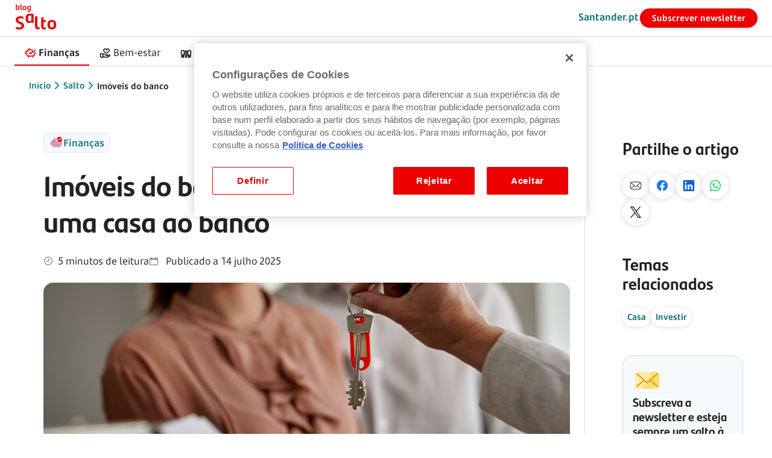

--- FILE ---
content_type: text/html;charset=utf-8
request_url: https://www.santander.pt/salto/comprar-imoveis-do-banco
body_size: 24816
content:


<!DOCTYPE HTML>
<html class="no-js" lang="pt">
      
    <head>
    
    <script defer="defer" type="text/javascript" src="https://rum.hlx.page/.rum/@adobe/helix-rum-js@%5E2/dist/micro.js" data-routing="env=prod,tier=publish,ams=Banco Santander Totta SA"></script>
<script>document.documentElement.classList.remove("no-js");</script>

    <!-- Google Tag Manager -->
    <script>(function(w,d,s,l,i){w[l]=w[l]||[];w[l].push({'gtm.start': new Date().getTime(),event:'gtm.js'});var f=d.getElementsByTagName(s)[0], j=d.createElement(s),dl=l!='dataLayer'?'&l='+l:'';j.async=true;j.src='https://www.googletagmanager.com/gtm.js?id='+i+dl;f.parentNode.insertBefore(j,f);})(window,document,'script','dataLayer','GTM-T5HRQZX');</script>
    <!-- End Google Tag Manager -->
     
    
<link rel="preconnect" href="https://www.google.com" crossorigin/>
<link rel="preconnect" href="https://stats.g.doubleclick.net" crossorigin/>
<link rel="preconnect" href="https://www.googletagmanager.com" crossorigin/>
<link rel="preconnect" href="https://www.google-analytics.com" crossorigin/>


<link rel="preload" href="/etc.clientlibs/sitepublico/clientlibs/clientlib-fonts/resources/fonts/SantanderMicroText/SantanderMicroText.woff2" as="font" type="font/woff2" crossorigin="anonymous"/>
<link href="/etc.clientlibs/sitepublico/clientlibs/clientlib-fonts/resources/fonts/SantanderMicroText/SantanderMicroTextBd.woff2" as="font" type="font/woff2" crossorigin="anonymous"/>
<link href="/etc.clientlibs/sitepublico/clientlibs/clientlib-fonts/resources/fonts/SantanderMicroText/SantanderMicroTextLt.woff2" as="font" type="font/woff2" crossorigin="anonymous"/>
<link href="/etc.clientlibs/sitepublico/clientlibs/clientlib-fonts/resources/fonts/SantanderMicroText/SantanderMicroTextIt.woff2" as="font" type="font/woff2" crossorigin="anonymous"/>
<link rel="preload" href="/etc.clientlibs/sitepublico/clientlibs/clientlib-fonts/resources/fonts/SantanderHeadline/SantanderHeadline-Bold.woff2" as="font" type="font/woff2" crossorigin="anonymous"/>


<link href="/images/sprites/sprites.png" as="image"/>

<link rel="preload" href="/images/logotipo/logo-santander.svg" as="image"/>

<link href="/images/logotipo/logo-color-branco.svg" as="image"/>



    <link rel="preload" href="/etc.clientlibs/sitepublico/clientlibs/clientlib-icons.css" as="style"/>
    <link href="/etc.clientlibs/sitepublico/components/structure/footer/clientlibs.css" as="style"/>
    <link href="/etc.clientlibs/sitepublico/components/structure/footer/clientlibs.js" as="script"/>

    <title>Imóveis do banco: as vantagens de comprar casa dos bancos</title>
    <meta charset="utf-8"/>
    <meta name="robots" content="index, follow"/>

    
      
    

    <!-- show article category and label  -->
    
      <meta name="category" content="finanças"/>
      <meta name="labels" content="investir,casa"/>
    

    
    <meta name="description" content="Comprar casas de um banco pode ser excelente negócio. Descubra como comprar casa atráves do banco e fique com toda a informação necessária para tomar a decisão."/>
    <meta name="viewport" content="width=device-width, initial-scale=1.0"/>
    <meta name="format-detection" content="telephone=no"/>
    <meta name="format-detection" content="date=no"/>
    <meta name="format-detection" content="address=no"/>
    <meta name="format-detection" content="email=no"/>
    <link href="https://www.santander.pt/salto/comprar-imoveis-do-banco" rel="canonical"/>
    
    <meta name="template" content="fb-exclusive-template"/>
    

	
		
	
		
	
		
	
		
	
		
	
		
	
		
	
		
	

	

	
		
	

    
<!-- Schema.org for Google -->

  
  <script type="application/ld+json">{"@context":"http://schema.org","@graph":[{"@type":"WebSite","url":"https://www.santander.pt/","name":"Santander","potentialAction":{"@type":"SearchAction","target":{"@type":"EntryPoint","urlTemplate":"https://www.santander.pt/?q={search_term_string}"},"query-input":"required name=search_term_string"},"inLanguage":"pt-PT"},{"@type":"Article","name":"Imóveis do banco: o que significa comprar uma casa ao banco<br />\r\n","mainEntityOfPage":"Santander Portugal","headline":"<p>Comprar um imóvel ao banco: O que precisa de saber e o que pode esperar do crédito habitação?</p>\r\n","author":{"@type":"Person","name":"Santander"},"datePublished":"2025-07-14T15:03:00+01:00","dateModified":"2025-07-14T15:04:00+01:00","image":"https://www.santander.pt/images/particulares/blogue/artigos/topo/desktop/comprar-imoveis-do-banco-2046x768-desktop.jpg","articleSection":"Finanças","articleBody":"<p>Em maio de 2025, o stock de empréstimos para habitação em Portugal atingiu 106,1 mil milhões de euros, o valor mais elevado desde 2008 (segundo dados do <a href=\"https://bpstat.bportugal.pt/conteudos/noticias/2562/?utm_source=bportugal.pt\" target=\"_blank\" data-action=\"blog_article_header_saber_mais\">Banco de Portugal</a>).</p>\r\n<p> </p>\r\n<p>Com tanta procura e preços a subir, encontrar a casa dos seus sonhos pode tornar-se um desafio. Quantas vezes já lhe aconteceu espreitar os sites das imobiliárias e não encontrar o que procura? A nossa sugestão é simples: não se esqueça de espreitar os<b> imóveis que os bancos têm à venda</b>.</p>\r\n<p> </p>\r\n<p>Neste artigo, explicamos o que são os imóveis da banca, onde encontrá-los e que vantagens ou cuidados deve ter ao comprar um.</p>\r\n<p> </p>\r\n<p> </p>\r\n<h2>O que são os imóveis da banca?</h2>\r\n<p>Quando pede um empréstimo para comprar casa, o banco exige que a casa fique como garantia. Isto quer dizer que, <b>se deixar de pagar o empréstimo, o banco pode ficar com a casa para recuperar o dinheiro que emprestou.</b></p>\r\n<p> </p>\r\n<p>Mais tarde, o banco pode decidir ficar com o imóvel ou colocá-lo à venda, como qualquer outra casa no mercado, tornando-se um imovel da banca.</p>\r\n<p> </p>\r\n<p> </p>\r\n<h2>Onde encontrar as casas que os bancos vendem?</h2>\r\n<p>Os imóveis do banco estão disponíveis para consulta diretamente no balcão ou no site<b> <a href=\"http://imoveis.santander.pt/\" target=\"_blank\" data-action=\"blog_article_header_saber_mais\">imoveis.santander.pt</a></b>. A vantagem? Conseguir ter acesso antecipado a anúncios que podem ainda não ter sido vistos por muita gente. No entanto, há bancos que às vezes não têm imóveis disponíveis, por isso pode não encontrar nada no momento em que estiver a procurar.</p>\r\n<p> </p>\r\n<p>No caso do Santander, pode consultar os imóveis à venda no portal online, com os seguintes filtros disponíveis:</p>\r\n<ul>\r\n<li>Imóveis em campanha ou fora de campanha</li>\r\n<li>Localização (Portugal continental e ilhas)</li>\r\n<li>Tipo de imóvel, área, número de divisões e preço.</li>\r\n</ul>\r\n<p> </p>\r\n<p>Não estão apenas disponíveis casas — também há terrenos, lojas, garagens e outros espaços.</p>\r\n<p> </p>\r\n<h3>Como comprar um imóvel da banca?</h3>\r\n<p>A compra de um imóvel bancário funciona de forma semelhante à de qualquer outro imóvel, a diferença é que o vendedor é uma instituição financeira.</p>\r\n<p> </p>\r\n<p>No caso do Santander, consulte o portal e se necessitar de crédito, faça uma simulação de quanto vai precisar. </p>\r\n<p> </p>\r\n<p>No site encontrará os contactos necessários para começar o processo de compra do seu imóvel.</p>\r\n<h2>O que precisa de saber quando compra um imóvel da banca</h2>\r\n<h3>É diferente comprar ao banco?</h3>\r\n<p>A maior diferença está no<b> nível de confiança</b>: ao comprar ao banco, sabe quem é o vendedor e há menos riscos de surpresas no processo.</p>\r\n<p> </p>\r\n<p>Além disso, se precisar de crédito habitação, pode tratar de tudo com a <b>mesma entidade</b>, tornando o processo mais simples e centralizado.</p>\r\n<p> </p>\r\n<h3>Que valores pode encontrar?</h3>\r\n<p>Existe o mito de que “comprar um imóvel da banca é mais barato” mas como em qualquer negócio imobiliário, tudo depende do contexto do mercado e do imóvel em venda. Posto isto, <b>não é seguro dizer que os imóveis da banca são sempre mais baratos</b>, mas pode encontrar condições mais vantajosas se o banco quiser vender rapidamente.</p>\r\n<p> </p>\r\n<h3>Quais são as condições de financiamento?</h3>\r\n<p>Desde 2018, os bancos estão limitados a financiar até 90% do valor da compra ou da avaliação do imóvel.</p>\r\n<p> </p>\r\n<p>Existem <b>exceções </b>a esta regra:</p>\r\n<ul>\r\n<li><b>Imóveis vendidos pelos próprios bancos</b> podem beneficiar de um <b>financiamento até 100%</b>, sujeito à aprovação do banco e uma análise do perfil do comprador</li>\r\n<li>Se o valor de aquisição for inferior ao da avaliação do imóvel, pode conseguir que o banco em questão empreste 100% para comprar a casa</li>\r\n<li><b>Jovens até 35 anos </b>podem também obter financiamento a 100% com apoio do Estado, através de uma <b>garantia pública </b>que cobre parte do valor em falta (até 15%) e, em alguns casos, com<b> <a href=\"/content/sitepublico/pt/salto/imt-imposto.html\">isenção de IMT</a></b> e <b><a href=\"/content/sitepublico/pt/salto/imposto-de-selo.html\">Imposto do Selo</a></b>.</li>\r\n</ul>\r\n<p> </p>\r\n<h3>Existe diferença nas taxas de juro?</h3>\r\n<p>Comprar um imóvel do banco <b>não garante automaticamente taxas de juro mais baixas</b> no crédito habitação.</p>\r\n<p> </p>\r\n<p>No entanto, podem existir <b>condições específicas ou campanhas promocionais</b> como: </p>\r\n<ul>\r\n<li><a href=\"/content/sitepublico/pt/salto/spread-credito-habitacao.html\">Spreads reduzidos</a></li>\r\n<li>Isenção de comissões</li>\r\n<li>Ofertas associadas (seguros ou serviços).</li>\r\n</ul>\r\n<p> </p>\r\n<p>Em 2025, as taxas de juro têm vindo a descer. O spread médio varia entre <b>0,65% e 1,2%</b>, e os prazos seguem as regras do Banco de Portugal:</p>\r\n<ul>\r\n<li>Máximo de 40 anos (para quem tem até 30 anos)</li>\r\n<li>Limite de idade de 75 anos no fim do contrato.</li>\r\n</ul>\r\n<p> </p>\r\n<h3>Que comissões tem de pagar?</h3>\r\n<p>Ao comprar uma casa com recurso a crédito habitação, é fundamental considerar todos os <b>custos associados ao processo</b>, para além do valor do imóvel.</p>\r\n<p> </p>\r\n<p>Se estiver a adquirir um<b> imóvel do banco</b>, por norma <b>não terá de pagar a <a href=\"/content/sitepublico/pt/salto/avaliacao-de-imovel.html\">comissão de avaliação</a></b>, já que esta costuma estar previamente realizada pela instituição financeira.</p>\r\n<p> </p>\r\n<p>Ainda assim, mantém-se o pagamento de outras <b>comissões e despesas obrigatórias</b>, como:</p>\r\n<ul>\r\n<li><b>Comissão de estudo do processo</b></li>\r\n<li><b>Comissão de formalização do crédito</b></li>\r\n<li><b>Despesas com escritura e registos</b></li>\r\n<li><b>Custos notariais e impostos associados.</b></li>\r\n</ul>\r\n<p> </p>\r\n<p> </p>\r\n<h2>Dicas para uma decisão informada</h2>\r\n<ul>\r\n<li><b>Compare a <a href=\"/content/sitepublico/pt/salto/tan-e-taeg.html\">TAEG (Taxa Anual de Encargos Efetiva Global)</a></b>, que reflete o custo total do crédito, incluindo juros, comissões, seguros e outros encargos. É o melhor indicador para comparar propostas de financiamento</li>\r\n<li><b>Pesquise os preços de mercado </b>na zona onde pretende comprar, para perceber se o imóvel está alinhado com os valores praticados</li>\r\n<li><b>Visite o imóvel presencialmente </b>e avalie o seu estado geral. Tenha em conta que, por se tratar de um imóvel com histórico de penhora ou uso anterior, podem existir <b>necessidades de reparações ou obras</b></li>\r\n<li><b>Peça várias <a href=\"/content/sitepublico/pt/particulares/produtos/credito-habitacao/simulador-credito-habitacao.html\">simulações de crédito</a></b>, com diferentes prazos e montantes, para perceber o impacto nas prestações mensais e no custo total</li>\r\n<li><b>Inclua os impostos no cálculo final</b>, como o IMT (Imposto Municipal sobre Transmissões Onerosas) e o Imposto do Selo, além dos encargos com escritura e registo.</li>\r\n</ul>\r\n<p> </p>\r\n<p>Comprar um imóvel do banco pode ser uma <b>escolha vantajosa</b>, especialmente se beneficiar de financiamento a 100% ou de outras condições especiais. No entanto, como em qualquer investimento, é importante <b>comparar preços, avaliar o estado do imóvel e fazer simulações de crédito</b>. Fazer estas contas com antecedência permite garantir que está a fazer<b> um bom negócio</b>, com <b>segurança e previsibilidade financeira</b> ao longo dos anos.</p>\r\n","url":"https://www.santander.pt/salto/comprar-imoveis-do-banco","publisher":{"@type":"Organization","name":"Santander Portugal","logo":{"@type":"ImageObject","url":"https://www.santander.pt/images/logo-santander.svg"}}}]}</script>

    

  <!-- Open Graph general (Facebook, Pinterest & Google+) -->
  <meta property="og:title" content="Imóveis do banco: como comprar casa através do banco"/>
  <meta property="og:description" content="Descubra tudo o que precisa de saber e o que esperar de um crédito habitação se comprar uma das casas para venda do banco."/>
  <meta name="twitter:title" content="Imóveis do banco: como comprar casa através do banco"/>
  <meta name="twitter:description" content="Descubra tudo o que precisa de saber e o que esperar de um crédito habitação se comprar uma das casas para venda do banco."/> 
  
  <meta property="og:image" content="https://www.santander.pt/images/particulares/blogue/cards/desktop/comprar-imoveis-do-banco-640x360-desktop.jpg"/>
  <meta name="twitter:image" content="https://www.santander.pt/images/particulares/blogue/cards/desktop/comprar-imoveis-do-banco-640x360-desktop.jpg"/> 
  
  <meta property="og:url" content="https://www.santander.pt/salto/comprar-imoveis-do-banco"/>
  <meta property="og:site_name" content="Santander"/>
  <meta property="og:locale" content="pt"/>
  
  <meta property="og:type" content="website"/>
  <meta name="twitter:card" content="summary_large_image"/>

  <meta name="facebook-domain-verification" content="teud1guh6fnllzkkdr5ldcwyaquy8g"/>
  
    
    


<link rel="apple-touch-icon" sizes="180x180" href="https://www.santander.pt/favicons/apple-touch-icon.png"/>
<link rel="icon" type="image/png" sizes="32x32" href="https://www.santander.pt/favicons/favicon-32x32.png"/>
<link rel="icon" type="image/png" sizes="16x16" href="https://www.santander.pt/favicons/favicon-16x16.png"/>

    
    
      
      
		 
    
	    


    
<link rel="stylesheet" href="/etc.clientlibs/sitepublico/clientlibs/clientlib-notMinification.min.css" type="text/css">
<script src="/etc.clientlibs/clientlibs/granite/clientlibrarymanager.min.js"></script>
<script>
  GraniteTiming.stamp('loaded /etc.clientlibs/clientlibs/granite/clientlibrarymanager.min.js');
</script>




    
<link rel="stylesheet" href="/etc.clientlibs/sitepublico/clientlibs/clientlib-fonts.min.css" type="text/css">
<link rel="stylesheet" href="/etc.clientlibs/sitepublico/clientlibs/clientlib-icons.min.css" type="text/css">
<link rel="stylesheet" href="/etc.clientlibs/sitepublico/components/template/tag/clientlibs.min.css" type="text/css">
<link rel="stylesheet" href="/etc.clientlibs/sitepublico/components/hidden/simpleCard/clientlibs.min.css" type="text/css">
<link rel="stylesheet" href="/etc.clientlibs/sitepublico/components/forms/input/clientlibs.min.css" type="text/css">
<link rel="stylesheet" href="/etc.clientlibs/sitepublico/clientlibs/clientlib-dependencies.min.css" type="text/css">
<link rel="stylesheet" href="/etc.clientlibs/sitepublico/clientlibs/clientlib-site.min.css" type="text/css">
<link rel="stylesheet" href="/etc.clientlibs/sitepublico/clientlibs/clientlib-web-components.min.css" type="text/css">




    
<link rel="stylesheet" href="/etc.clientlibs/sitepublico/clientlibs/clientlib-flame.min.css" type="text/css">





<span id="ie-11-polyfill"></span>
<script>if(/Trident\/|MSIE/.test(window.navigator.userAgent)){let e=document.getElementById("ie-11-polyfill"),t=document.createElement("script");t.type="text/javascript",t.src="/etc.clientlibs/sitepublico/clientlibs/clientlib-ie11-polyfill.min.js",e.appendChild(t)}</script>

    
    
    
    
    

    

    
    
    

</head>
    
    <body class="page basicpage">
    
    	
    		
    	
    		
    	
    		
    	

        
        
            



            

<!-- Google Tag Manager (noscript) -->
<noscript><iframe src="https://www.googletagmanager.com/ns.html?id=GTM-T5HRQZX" title="Google Tag Manager" height="0" width="0" style="display:none;visibility:hidden"></iframe></noscript>
<!-- End Google Tag Manager (noscript) -->

<div class="root responsivegrid">


<div class="aem-Grid aem-Grid--12 aem-Grid--default--12 ">
    
    <div class="experiencefragment aem-GridColumn aem-GridColumn--default--12">

    
    

    



<div class="xf-content-height">
    


<div class="aem-Grid aem-Grid--12 aem-Grid--default--12 ">
    
    <div class="headerBlog aem-GridColumn aem-GridColumn--default--12">
<header class="sp-headernew" data-type="blog">
    <div class="sp-headernew-fixed">
        <section class="sp-headernew-skipcontent">
            
	<div class="sp-containerLarge">		
		<section class="sp-newHeader-skipcontent"> 
			
				<div>
					<a href="#idSkipLinkconteudo" data-target="conteudo">
						Saltar para o conteúdo
						<i aria-hidden="true" class="icon-sys-021-arrow-right"></i>
					</a>
				</div>
			
		</section>
	</div>

        </section>

        

        <section class="sp-headernew-header">
            
	<div class="sp-containerLarge">
		<section class="sp-newHeader-header" data-type="blog">

			<!--  logotipo - icon  -->
			

			<!--  logotipo  -->
			
			<div class="sp-newHeader-header-logotipo-adicional">
				<div>
					<a class="sp-newHeader-focus" href="/salto" title="Blog Salto Santander">
						<img src="/images/logotipo/logo-blog-salto-santander-2025.svg" alt="Blog Salto Santander"/>
					</a>
				</div>
			</div>

			

			<!--  separador  -->
			<div style="flex-grow: 1"></div>

			<!--  links - site - ajuda, pesquisa e netbanco -->
			

			<!--  mobile - site -->
			<div class="sp-newHeader-header-mobile">
				<div class="sp-newHeader-bt-mobile">
					<button class="sp-newHeader-bt-header sp-newHeader-focus mobile" aria-expanded="false" aria-controls="sp-newHeader-overlay">
						<span>
							<i class="sp-custom-icon-menu"></i>
							<p>Menu</p>
						</span>
					</button>

					<div class="sp-newHeader-overlay">
						<div class="sp-newHeader-overlay-grid">
							<div class="sp-newHeader-overlay-grid-container">
								
    <div class="sp-newHeader-mobile-actions">
        <button class="sp-newHeader-bt-header sp-newHeader-focus-child goBack">
            <span>
                <i class="sp-custom-icon-goBack"></i>
                <p>Voltar</p>
            </span>
        </button>
        <div class="sp-newHeader-mobile-actions-separator"></div>
        
        <button class="sp-newHeader-bt-header sp-newHeader-focus-child close">
            <span>
                <i class="sp-custom-icon-close"></i>
                <p>Fechar</p>
            </span>
        </button>
    </div>

								
    <div class="sp-newHeader-mobile">

        <div class="sp-containerLarge">

            <div class="sp-newHeader-mobile-scroll">
                <div class="sp-newHeader-overlay-title">
                    <p>Menu</p>
                    
                </div>

                <ul role="menubar">
                    <li role="menuitem">
                        
                        
                            <a href="/salto/financas" class="sp-newHeader-mobile-bt-submenu sp-newHeader-focus-child" target="_self">
                                <span>
                                    <i class="icon-ban-079-saving-investment "></i>
                                    <p>Finanças</p>
                                </span>
                                
                            </a>
                        

                        

                        <div class="sp-custom-borderBottom"></div>
                    </li>
                
                    <li role="menuitem">
                        
                        
                            <a href="/salto/bem-estar" class="sp-newHeader-mobile-bt-submenu sp-newHeader-focus-child" target="_self">
                                <span>
                                    <i class="icon-ban-003-associations "></i>
                                    <p>Bem-estar</p>
                                </span>
                                
                            </a>
                        

                        

                        <div class="sp-custom-borderBottom"></div>
                    </li>
                
                    <li role="menuitem">
                        
                        
                            <a href="/salto/familia" class="sp-newHeader-mobile-bt-submenu sp-newHeader-focus-child" target="_self">
                                <span>
                                    <i class="icon-serv-071-family "></i>
                                    <p>Família</p>
                                </span>
                                
                            </a>
                        

                        

                        <div class="sp-custom-borderBottom"></div>
                    </li>
                
                    <li role="menuitem">
                        
                        
                            <a href="/salto/empresas" class="sp-newHeader-mobile-bt-submenu sp-newHeader-focus-child" target="_self">
                                <span>
                                    <i class="icon-ban-089-portfolio-of-values "></i>
                                    <p>Negócios &amp; Empresas</p>
                                </span>
                                
                            </a>
                        

                        

                        <div class="sp-custom-borderBottom"></div>
                    </li>
                
                    <li role="menuitem">
                        
                            <button aria-expanded="false" aria-controls="sp-newHeader-mobile-submenu" class="sp-newHeader-mobile-bt-submenu sp-newHeader-focus-child">
                                <span>
                                    
                                    <p>Mais temas</p>
                                </span>
                                
                            </button>
                        
                        

                        

                            <div class="sp-newHeader-mobile-submenu">
                                <div class="sp-newHeader-mobile-submenu-grid">
                                    <div class="sp-newHeader-mobile-submenu-grid-container">
                                        <div class="sp-custom-borderBottom"></div>

                                        
                                            <ul class="sp-newHeader-mobile-submenu-container">
                                                <li><label>Temas</label></li>
                                                
                                                    
                                                
                                                    
                                                
                                                    
                                                        
                                                            <li>
                                                                <a href="/salto/atualidade" target="_self" class="sp-newHeader-mobile-bt-submenu-a sp-newHeader-focus-child">
                                                                    <span>
                                                                        <i class="icon-doc-009-news "></i>
                                                                        <p>Atualidade</p>
                                                                    </span>
                                                                    
                                                                </a>
                                                            </li>
                                                        
                                                            <li>
                                                                <a href="/salto/gestao-dia-a-dia" target="_self" class="sp-newHeader-mobile-bt-submenu-a sp-newHeader-focus-child">
                                                                    <span>
                                                                        <i class="icon-func-038-financial-manager "></i>
                                                                        <p>Gestão do dia a dia</p>
                                                                    </span>
                                                                    
                                                                </a>
                                                            </li>
                                                        
                                                            <li>
                                                                <a href="/salto/contas" target="_self" class="sp-newHeader-mobile-bt-submenu-a sp-newHeader-focus-child">
                                                                    <span>
                                                                        <i class="icon-serv-093-wallet "></i>
                                                                        <p>Contas</p>
                                                                    </span>
                                                                    
                                                                </a>
                                                            </li>
                                                        
                                                            <li>
                                                                <a href="/salto/casa" target="_self" class="sp-newHeader-mobile-bt-submenu-a sp-newHeader-focus-child">
                                                                    <span>
                                                                        <i class="icon-ban-103-home "></i>
                                                                        <p>Casa</p>
                                                                    </span>
                                                                    
                                                                </a>
                                                            </li>
                                                        
                                                            <li>
                                                                <a href="/salto/credito-habitacao" target="_self" class="sp-newHeader-mobile-bt-submenu-a sp-newHeader-focus-child">
                                                                    <span>
                                                                        <i class="icon-ban-057-renting-home "></i>
                                                                        <p>Crédito Habitação</p>
                                                                    </span>
                                                                    
                                                                </a>
                                                            </li>
                                                        
                                                            <li>
                                                                <a href="/salto/investir" target="_self" class="sp-newHeader-mobile-bt-submenu-a sp-newHeader-focus-child">
                                                                    <span>
                                                                        <i class="icon-ban-028-stock-exchange "></i>
                                                                        <p>Investir</p>
                                                                    </span>
                                                                    
                                                                </a>
                                                            </li>
                                                        
                                                            <li>
                                                                <a href="/salto/lazer" target="_self" class="sp-newHeader-mobile-bt-submenu-a sp-newHeader-focus-child">
                                                                    <span>
                                                                        <i class="icon-serv-061-beach "></i>
                                                                        <p>Lazer</p>
                                                                    </span>
                                                                    
                                                                </a>
                                                            </li>
                                                        
                                                            <li>
                                                                <a href="/salto/poupar" target="_self" class="sp-newHeader-mobile-bt-submenu-a sp-newHeader-focus-child">
                                                                    <span>
                                                                        <i class="icon-ban-059-savings "></i>
                                                                        <p>Poupar</p>
                                                                    </span>
                                                                    
                                                                </a>
                                                            </li>
                                                        
                                                            <li>
                                                                <a href="/salto/seguros" target="_self" class="sp-newHeader-mobile-bt-submenu-a sp-newHeader-focus-child">
                                                                    <span>
                                                                        <i class="icon-ban-030-insurance "></i>
                                                                        <p>Seguros</p>
                                                                    </span>
                                                                    
                                                                </a>
                                                            </li>
                                                        
                                                            <li>
                                                                <a href="/salto/saude" target="_self" class="sp-newHeader-mobile-bt-submenu-a sp-newHeader-focus-child">
                                                                    <span>
                                                                        <i class="icon-serv-028-management-health "></i>
                                                                        <p>Saúde</p>
                                                                    </span>
                                                                    
                                                                </a>
                                                            </li>
                                                        
                                                            <li>
                                                                <a href="/salto/seguranca-na-internet" target="_self" class="sp-newHeader-mobile-bt-submenu-a sp-newHeader-focus-child">
                                                                    <span>
                                                                        <i class="icon-chan-011-civil-liability "></i>
                                                                        <p>Segurança</p>
                                                                    </span>
                                                                    
                                                                </a>
                                                            </li>
                                                        
                                                            <li>
                                                                <a href="/salto/teen-kids" target="_self" class="sp-newHeader-mobile-bt-submenu-a sp-newHeader-focus-child">
                                                                    <span>
                                                                        <i class="icon-chan-017-help-us-to-improve "></i>
                                                                        <p>Teens &amp; Kids</p>
                                                                    </span>
                                                                    
                                                                </a>
                                                            </li>
                                                        
                                                            <li>
                                                                <a href="/salto/universitarios" target="_self" class="sp-newHeader-mobile-bt-submenu-a sp-newHeader-focus-child">
                                                                    <span>
                                                                        <i class="icon-serv-049-university "></i>
                                                                        <p>Universitários</p>
                                                                    </span>
                                                                    
                                                                </a>
                                                            </li>
                                                        
                                                            <li>
                                                                <a href="/salto/gestao-empresas" target="_self" class="sp-newHeader-mobile-bt-submenu-a sp-newHeader-focus-child">
                                                                    <span>
                                                                        <i class="icon-serv-006-building "></i>
                                                                        <p>Gestão de empresas</p>
                                                                    </span>
                                                                    
                                                                </a>
                                                            </li>
                                                        
                                                            <li>
                                                                <a href="/salto/sustentabilidade" target="_self" class="sp-newHeader-mobile-bt-submenu-a sp-newHeader-focus-child">
                                                                    <span>
                                                                        <i class="icon-ban-067-sustainable-services "></i>
                                                                        <p>Sustentabilidade</p>
                                                                    </span>
                                                                    
                                                                </a>
                                                            </li>
                                                        
                                                    
                                                
                                                
                                                
                                                    
                                                
                                                    
                                                
                                                    
                                                
                                            </ul>
                                        

                                        


                                    </div>
                                </div>
                            </div>
                        

                        <div class="sp-custom-borderBottom"></div>
                    </li>
                </ul>

                <div>
                    <div class="sp-newHeader-mobile-title-blog">Sobre o blog</div>
                    <div>
                        <a href="/" target="_blank" class="sp-newHeader-mobile-bt-submenu-a blue sp-newHeader-focus-child">
                            <span>
                                <i></i>
                                <p>Santander.pt</p>
                            </span>
                        </a>
                    </div>
                </div>

                <div class="sp-newHeader-mobile-ctas sp-newHader-newsletter">
                    

                        
                            
    
    
        <a tabindex="0" class="batatas  sp-button sp-button-primary sp-button-primary-L" href="javascript:openMySideBar($(&#39;.sp-newsletter-box-menu&#39;)[0],&#39;.sp-newsletter-box&#39;);" target="_self">
            
            Subscrever newsletter
            
        </a>
    
    
    
        
    

                        
                    
                </div>

                <div class="sp-newHeader-overlay-ctas">
                    
                        
                    
                        
                    
                        
                    
                </div>
                <div class="sp-newHeader-overlay-links">
                    <p></p>
                    <ul>
                        
                            
                        
                            
                        
                            
                        
                    </ul>
                </div>
            </div>
        </div>
    </div>

							</div>
						</div>
					</div>
				</div>
			</div>

			<!--  links e ctas -->
			<div class="sp-newHeader-header-actions">
				<div class="sp-newHeader-header-actions-links">
					
						
					
						
					
						
							
								
    
    
        <a tabindex="0" class="  sp-link  " href="/" target="_self">
            
            Santander.pt
            
        </a>
    
    
    
        
    

							
						
					
						
					
				</div>
				<div class="sp-newHeader-header-actions-ctas">
					
						
					
						
					
						
					
						
							
								
								
								
    
    
        <a tabindex="0" class="  sp-button sp-button-primary " href="javascript:openMySideBar($(&#39;.sp-newsletter-box-menu&#39;)[0],&#39;.sp-newsletter-box&#39;);" target="_self">
            
            Subscrever newsletter
            
        </a>
    
    
    
        
    

							
						
					
					
				</div>
			</div>

		</section>
	</div>

        </section>

        <section class="sp-headernew-submenu">
            
	<div class="sp-containerLarge">
		<section class="sp-newHeader-submenu" data-type="blog">

			
		
			

			<nav role="menu">
				<ul class="sp-newHeader-menu-nav" role="presentation">
					
						
					
						
							
								<li role="presentation" class="sp-menuNew-item-link">
									<a role="menuitem" href="/salto/financas" class="sp-newHeader-bt-header sp-newHeader-bt-submenu sp-newHeader-focus-child is-selected" target="_self">
										<span>
											<i class="icon-ban-079-saving-investment "></i>
											<p>Finanças</p>
										</span>
									</a> 
								</li>
							
								<li role="presentation" class="sp-menuNew-item-link">
									<a role="menuitem" href="/salto/bem-estar" class="sp-newHeader-bt-header sp-newHeader-bt-submenu sp-newHeader-focus-child " target="_self">
										<span>
											<i class="icon-ban-003-associations "></i>
											<p>Bem-estar</p>
										</span>
									</a> 
								</li>
							
								<li role="presentation" class="sp-menuNew-item-link">
									<a role="menuitem" href="/salto/familia" class="sp-newHeader-bt-header sp-newHeader-bt-submenu sp-newHeader-focus-child " target="_self">
										<span>
											<i class="icon-serv-071-family "></i>
											<p>Família</p>
										</span>
									</a> 
								</li>
							
								<li role="presentation" class="sp-menuNew-item-link">
									<a role="menuitem" href="/salto/empresas" class="sp-newHeader-bt-header sp-newHeader-bt-submenu sp-newHeader-focus-child " target="_self">
										<span>
											<i class="icon-ban-089-portfolio-of-values "></i>
											<p>Negócios &amp; Empresas</p>
										</span>
									</a> 
								</li>
							
						
					
						
					

					<li class="sp-menuNew-item-link" role="presentation">
						<div class="sp-newHeader-bt-maistemas">
							<button role="menuitem" aria-expanded="false" aria-controls="sp-newHeader-overlay" class="sp-newHeader-bt-header sp-newHeader-bt-submenu sp-newHeader-focus-child maistemas">
								<span>
									
									<p>Mais temas</p>
								</span>
							</button>
							<div class="sp-newHeader-overlay">
								<div class="sp-newHeader-overlay-grid">
									<div class="sp-newHeader-overlay-grid-container">
										<div class="sp-newHeader-submenu-details">
											<div class="sp-containerLarge sp-newHeader-maistemas">
												<div class="sp-newHeader-maistemas-temas">
													<p class="sp-newHeader-details-title">Temas</p>
													<ul>
														
															
														
															
														
															
																
																	<li>
																		<a href="/salto/atualidade" class="sp-newHeader-focus-child" target="_self">
																			<span>
																				<i class="icon-doc-009-news "></i>
																				<p>Atualidade</p>
																			</span>																				
																		</a>                        
																	</li>
																
																	<li>
																		<a href="/salto/gestao-dia-a-dia" class="sp-newHeader-focus-child" target="_self">
																			<span>
																				<i class="icon-func-038-financial-manager "></i>
																				<p>Gestão do dia a dia</p>
																			</span>																				
																		</a>                        
																	</li>
																
																	<li>
																		<a href="/salto/contas" class="sp-newHeader-focus-child" target="_self">
																			<span>
																				<i class="icon-serv-093-wallet "></i>
																				<p>Contas</p>
																			</span>																				
																		</a>                        
																	</li>
																
																	<li>
																		<a href="/salto/casa" class="sp-newHeader-focus-child" target="_self">
																			<span>
																				<i class="icon-ban-103-home "></i>
																				<p>Casa</p>
																			</span>																				
																		</a>                        
																	</li>
																
																	<li>
																		<a href="/salto/credito-habitacao" class="sp-newHeader-focus-child" target="_self">
																			<span>
																				<i class="icon-ban-057-renting-home "></i>
																				<p>Crédito Habitação</p>
																			</span>																				
																		</a>                        
																	</li>
																
																	<li>
																		<a href="/salto/investir" class="sp-newHeader-focus-child" target="_self">
																			<span>
																				<i class="icon-ban-028-stock-exchange "></i>
																				<p>Investir</p>
																			</span>																				
																		</a>                        
																	</li>
																
																	<li>
																		<a href="/salto/lazer" class="sp-newHeader-focus-child" target="_self">
																			<span>
																				<i class="icon-serv-061-beach "></i>
																				<p>Lazer</p>
																			</span>																				
																		</a>                        
																	</li>
																
																	<li>
																		<a href="/salto/poupar" class="sp-newHeader-focus-child" target="_self">
																			<span>
																				<i class="icon-ban-059-savings "></i>
																				<p>Poupar</p>
																			</span>																				
																		</a>                        
																	</li>
																
																	<li>
																		<a href="/salto/seguros" class="sp-newHeader-focus-child" target="_self">
																			<span>
																				<i class="icon-ban-030-insurance "></i>
																				<p>Seguros</p>
																			</span>																				
																		</a>                        
																	</li>
																
																	<li>
																		<a href="/salto/saude" class="sp-newHeader-focus-child" target="_self">
																			<span>
																				<i class="icon-serv-028-management-health "></i>
																				<p>Saúde</p>
																			</span>																				
																		</a>                        
																	</li>
																
																	<li>
																		<a href="/salto/seguranca-na-internet" class="sp-newHeader-focus-child" target="_self">
																			<span>
																				<i class="icon-chan-011-civil-liability "></i>
																				<p>Segurança</p>
																			</span>																				
																		</a>                        
																	</li>
																
																	<li>
																		<a href="/salto/teen-kids" class="sp-newHeader-focus-child" target="_self">
																			<span>
																				<i class="icon-chan-017-help-us-to-improve "></i>
																				<p>Teens &amp; Kids</p>
																			</span>																				
																		</a>                        
																	</li>
																
																	<li>
																		<a href="/salto/universitarios" class="sp-newHeader-focus-child" target="_self">
																			<span>
																				<i class="icon-serv-049-university "></i>
																				<p>Universitários</p>
																			</span>																				
																		</a>                        
																	</li>
																
																	<li>
																		<a href="/salto/gestao-empresas" class="sp-newHeader-focus-child" target="_self">
																			<span>
																				<i class="icon-serv-006-building "></i>
																				<p>Gestão de empresas</p>
																			</span>																				
																		</a>                        
																	</li>
																
																	<li>
																		<a href="/salto/sustentabilidade" class="sp-newHeader-focus-child" target="_self">
																			<span>
																				<i class="icon-ban-067-sustainable-services "></i>
																				<p>Sustentabilidade</p>
																			</span>																				
																		</a>                        
																	</li>
																
															
														
													</ul>														
												</div>
												<div class="sp-newHeader-maistemas-divider"></div>
												<div class="sp-newHeader-maistemas-tipologias">
													
													<ul>
														
															
														
															
														
															
														
													</ul>														
												</div>
											</div>
										</div>
									</div>							
								</div>
							</div>
						</div>
					</li>
					<li class="sp-menuNew-item-link" role="presentation">						
						<div class="sp-newHeader-bt-pesquisa">
							<button role="menuitem" class="sp-newHeader-bt-header sp-newHeader-bt-submenu sp-newHeader-focus-child pesquisa" aria-expanded="false" aria-controls="sp-newHeader-overlay" title="Pesquisar">
								<span>
									<i class="icon-func-071-search "></i>
									<p mobile>Pesquisar</p>
									<p>Pesquisar</p>
								</span>
							</button>
							<div class="sp-newHeader-overlay">
								<div class="sp-newHeader-overlay-grid">
									<div class="sp-newHeader-overlay-grid-container">
										
    <div class="sp-newHeader-mobile-actions">
        
        <div class="sp-newHeader-mobile-actions-separator"></div>
        
        <button class="sp-newHeader-bt-header sp-newHeader-focus-child close">
            <span>
                <i class="sp-custom-icon-close"></i>
                <p>Fechar</p>
            </span>
        </button>
    </div>

										
    <div class="sp-newHeader-pesquisa">
        <div class="sp-containerLarge">
            <div class="sp-newHeader-overlay-title">
                <p>Pesquisar</p>
            </div>
            <form data-path="/pesquisa" id='search' data-gtm-form-interact-id="0">
                <div class="sp-newHeader-pesquisa-input">
                    <div>
                        <label for="inputPesquisa">Pesquise um tópico no blog</label>
                        <input id="inputPesquisa" type="text" placeholder="Por exemplo: entregar o IRS"/>
                    </div>
                    <div class="sp-newHeader-pesquisa-input-button">
                        
                            
                                
    
    
        <a tabindex="0" class="  sp-button sp-button-primary sp-button-primary-L" href="/salto/pesquisa" target="_self">
            
            Pesquisar
            
        </a>
    
    
    
        
    

                            
                        
                            
                        
                            
                        
                    </div>
                    
                </div>
            </form>
            <div class="sp-newHeader-overlay-links topicos">
                <p>Tópicos mais procurados</p>
                <ul>
                    
                        <li>
                            
    
    
        
    
    
    
        <a class="  sp-link  " href="/salto/seguros" target="_self">
            Seguros
            <span aria-hidden="true" class="sp-custom-icon-maior-green"></span>
        </a>
    

                        </li>
                    
                        <li>
                            
    
    
        
    
    
    
        <a class="  sp-link  " href="/salto/casa" target="_self">
            Casa
            <span aria-hidden="true" class="sp-custom-icon-maior-green"></span>
        </a>
    

                        </li>
                    
                        <li>
                            
    
    
        
    
    
    
        <a class="  sp-link  " href="/salto/saude" target="_self">
            Saúde
            <span aria-hidden="true" class="sp-custom-icon-maior-green"></span>
        </a>
    

                        </li>
                    
                        <li>
                            
    
    
        
    
    
    
        <a class="  sp-link  " href="/salto/gestao-dia-a-dia" target="_self">
            Gestão do dia a dia
            <span aria-hidden="true" class="sp-custom-icon-maior-green"></span>
        </a>
    

                        </li>
                    
                        <li>
                            
    
    
        
    
    
    
        <a class="  sp-link  " href="/salto/investir" target="_self">
            Investir
            <span aria-hidden="true" class="sp-custom-icon-maior-green"></span>
        </a>
    

                        </li>
                    
                        <li>
                            
    
    
        
    
    
    
        <a class="  sp-link  " href="/salto/sustentabilidade" target="_self">
            Sustentabilidade
            <span aria-hidden="true" class="sp-custom-icon-maior-green"></span>
        </a>
    

                        </li>
                    
                </ul>
            </div>
            <div class="sp-newHeader-overlay-links sugeridos">
                <p></p>
                <div>
                    <ul>
                        
                    </ul>
                </div>
            </div>
        </div>
    </div>

									</div>							
								</div>
							</div>					
						</div>
					</li>				
				</ul>
			</nav>

			<div class="separator"></div>	
		</section>
	</div>

        </section>

        <section class="sp-headernew-background">
            <div class="sp-newHeader-background"></div>
        </section>

    </div>
</header></div>

    
</div>

</div>
</div>
<div class="breadcrumb aem-GridColumn aem-GridColumn--default--12">
<div class="sp-containerLarge">
	<div class="sp-breadcrumb    ">
		
			<ul class="sp-breadcrumb--list">
				<li class="sp-breadcrumb--list--item">
					<a class="sp-breadcrumb--list--item--link" href="/">Início</a>
				</li>			
			
				<li class="sp-breadcrumb--list--item">
					<a class="sp-breadcrumb--list--item--link" href="/salto">Salto</a>
				</li>			
			
				<li class="sp-breadcrumb--list--item">
					<a class="sp-breadcrumb--list--item--link" href="/salto/comprar-imoveis-do-banco">Imóveis do banco</a>
				</li>			
			</ul>
		
	</div>
</div></div>
<div class="articleHeader aem-GridColumn aem-GridColumn--default--12">

<div class="sp-articleHeader" data-path="/salto/comprar-imoveis-do-banco">	
	<!-- article header  -->
	<div class="sp-containerLarge">


		<div class="sp-articleHeader__wrapper">
			<div class="sp-articleHeader__info">

				<div class="sp-articleHeader__main">					
					

												
							<a class="sp-article-card-category" href="/salto/financas" style="background-color: #F5F9FB;border: 1px solid #23779A22">
								
    
        <svg width="32" height="32" viewBox="0 0 32 32" fill="none" xmlns="http://www.w3.org/2000/svg">
<path fill-rule="evenodd" clip-rule="evenodd" d="M23.3334 14.667C26.6471 14.667 29.3334 11.9807 29.3334 8.66699C29.3334 7.64357 29.0771 6.67999 28.6253 5.83691L25.4845 9.46522C25.3614 9.60743 25.184 9.69102 24.9959 9.69538C24.8079 9.69975 24.6267 9.62447 24.4972 9.48812L23.6044 8.54855L21.7304 10.8241C21.609 10.9715 21.4302 11.0598 21.2394 11.0666C21.0486 11.0733 20.864 10.998 20.7325 10.8596L19.8469 9.92763L18.2735 11.8929C19.3392 13.561 21.2071 14.667 23.3334 14.667ZM17.6365 10.5551C17.4398 9.96143 17.3334 9.32664 17.3334 8.66699C17.3334 5.35328 20.0197 2.66699 23.3334 2.66699C25.1293 2.66699 26.7409 3.45602 27.8405 4.70634L24.9574 8.03687L24.052 7.08396C23.9204 6.94554 23.7359 6.87016 23.545 6.87694C23.3542 6.88371 23.1755 6.97198 23.0541 7.11938L21.1801 9.39496L20.2873 8.45539C20.1546 8.31581 19.9681 8.24039 19.7757 8.24854C19.5834 8.2567 19.4039 8.34763 19.2836 8.49794L17.6365 10.5551Z" fill="#EC0000"/>
<path fill-rule="evenodd" clip-rule="evenodd" d="M15.9998 8.6294C15.9998 8.27014 15.7207 7.96145 15.3622 7.96145H14.6665V4.62169C14.6665 4.25279 14.3669 3.9489 14.0033 4.0072C12.6766 4.21994 10.7524 5.16589 9.57592 8.52983C7.35707 9.37864 5.57571 11.1147 4.66406 13.3051H3.33317C2.96498 13.3051 2.6665 13.6041 2.6665 13.973V19.3166C2.6665 19.6855 2.96498 19.9846 3.33317 19.9846H4.66405C5.63307 22.3127 7.58467 24.1277 9.99984 24.9094V27.332C9.99984 27.7009 10.2983 28 10.6665 28C11.0347 28 11.3332 27.7009 11.3332 27.332V25.2261C11.7678 25.2933 12.2131 25.3282 12.6665 25.3282H20.6665C21.1199 25.3282 21.5652 25.2933 21.9998 25.2261V27.332C21.9998 27.7009 22.2983 28 22.6665 28C23.0347 28 23.3332 27.7009 23.3332 27.332V24.9094C26.8149 23.7825 29.3332 20.5083 29.3332 16.6448C29.3332 15.9408 29.2495 15.2564 29.0917 14.6009C28.9749 14.116 28.3678 13.9948 27.983 14.3113C26.7175 15.3521 25.0982 15.9769 23.3332 15.9769C19.2831 15.9769 15.9998 12.6873 15.9998 8.6294Z" fill="#CF9BB3"/>
<path fill-rule="evenodd" clip-rule="evenodd" d="M3.99984 20H3.33317C2.96498 20 2.6665 19.7007 2.6665 19.3314V13.9826C2.6665 13.6134 2.96498 13.314 3.33317 13.314H4.66406C5.57571 11.1216 7.35707 9.38383 9.57592 8.5342C10.7524 5.16702 12.6766 4.22015 14.0033 4.00721C14.3669 3.94885 14.6665 4.25304 14.6665 4.62229V5.50756C13.419 5.91809 11.8993 7.03763 10.9093 9.87139C8.6904 10.721 6.90905 12.4588 5.99739 14.6512H4.6665C4.29831 14.6512 3.99984 14.9506 3.99984 15.3198V20Z" fill="#E2C3D2"/>
<path d="M9.3335 12.6667C9.3335 12.2985 9.63197 12 10.0002 12C10.3684 12 10.6668 12.2985 10.6668 12.6667V14C10.6668 14.3682 10.3684 14.6667 10.0002 14.6667C9.63197 14.6667 9.3335 14.3682 9.3335 14V12.6667Z" fill="#732645"/>
</svg>

    

								<p style="color: #23779A">
									Finanças</p>
							</a>
						
					

					<h1 class="sp-articleHeader__info-title sp-richText">Imóveis do banco: o que significa comprar uma casa ao banco<br />
</h1>

					<div class="sp-articleHeader__info-align">
						<div class="sp-articleHeader__info-readTime">
							5 minutos de leitura</div>

						<div class="sp-articleHeader__info-date">
							
								Publicado a<span> 14
									Julho 2025</span>
							
							
						</div>
					</div>


					<div class="sp-articleHeader--image">
						
    
    
        
        
            
        
        
        <img class="lazy " src="[data-uri]" data-src="/images/particulares/blogue/artigos/topo/desktop/comprar-imoveis-do-banco-2046x768-desktop.jpg" alt="Imóveis do banco" title="Imóveis do banco"/>
        
        <noscript>
            <img src="/images/particulares/blogue/artigos/topo/desktop/comprar-imoveis-do-banco-2046x768-desktop.jpg" alt="Imóveis do banco" title="Imóveis do banco"/>
        </noscript>
    

					</div>

					
						
					
					<div class="sp-articleHeader__info-description sp-richText"><p>Comprar um imóvel ao banco: O que precisa de saber e o que pode esperar do crédito habitação?</p>
</div>


				</div>
				<div class="sp-articleHeader__info-freeContent">
					
					<div class="sp-freeContentBlog__body sp-richText">
						
						<p>Em maio de 2025, o stock de empréstimos para habitação em Portugal atingiu 106,1 mil milhões de euros, o valor mais elevado desde 2008 (segundo dados do <a href="https://bpstat.bportugal.pt/conteudos/noticias/2562/?utm_source=bportugal.pt" target="_blank" data-action="blog_article_header_saber_mais">Banco de Portugal</a>).</p>
<p> </p>
<p>Com tanta procura e preços a subir, encontrar a casa dos seus sonhos pode tornar-se um desafio. Quantas vezes já lhe aconteceu espreitar os sites das imobiliárias e não encontrar o que procura? A nossa sugestão é simples: não se esqueça de espreitar os<b> imóveis que os bancos têm à venda</b>.</p>
<p> </p>
<p>Neste artigo, explicamos o que são os imóveis da banca, onde encontrá-los e que vantagens ou cuidados deve ter ao comprar um.</p>
<p> </p>
<p> </p>
<h2>O que são os imóveis da banca?</h2>
<p>Quando pede um empréstimo para comprar casa, o banco exige que a casa fique como garantia. Isto quer dizer que, <b>se deixar de pagar o empréstimo, o banco pode ficar com a casa para recuperar o dinheiro que emprestou.</b></p>
<p> </p>
<p>Mais tarde, o banco pode decidir ficar com o imóvel ou colocá-lo à venda, como qualquer outra casa no mercado, tornando-se um imovel da banca.</p>
<p> </p>
<p> </p>
<h2>Onde encontrar as casas que os bancos vendem?</h2>
<p>Os imóveis do banco estão disponíveis para consulta diretamente no balcão ou no site<b> <a href="http://imoveis.santander.pt/" target="_blank" data-action="blog_article_header_saber_mais">imoveis.santander.pt</a></b>. A vantagem? Conseguir ter acesso antecipado a anúncios que podem ainda não ter sido vistos por muita gente. No entanto, há bancos que às vezes não têm imóveis disponíveis, por isso pode não encontrar nada no momento em que estiver a procurar.</p>
<p> </p>
<p>No caso do Santander, pode consultar os imóveis à venda no portal online, com os seguintes filtros disponíveis:</p>
<ul> 
 <li>Imóveis em campanha ou fora de campanha</li> 
 <li>Localização (Portugal continental e ilhas)</li> 
 <li>Tipo de imóvel, área, número de divisões e preço.</li> 
</ul>
<p> </p>
<p>Não estão apenas disponíveis casas — também há terrenos, lojas, garagens e outros espaços.</p>
<p> </p>
<h3>Como comprar um imóvel da banca?</h3>
<p>A compra de um imóvel bancário funciona de forma semelhante à de qualquer outro imóvel, a diferença é que o vendedor é uma instituição financeira.</p>
<p> </p>
<p>No caso do Santander, consulte o portal e se necessitar de crédito, faça uma simulação de quanto vai precisar. </p>
<p> </p>
<p>No site encontrará os contactos necessários para começar o processo de compra do seu imóvel.</p>
						<div class="clearFloat"></div>
					</div>
				</div>

				<div class="sp-articleHeader__importercontainer">
					

    
    
    
    <div id="container-bd39a0f3d6" class="cmp-container">
        
        <div class="blogImage">
<div class="sp-blogImage">

    <div class="sp-containerLarge">
        
            <div class="sp-blogImage--image ">
                <a href="/images/particulares/blogue/artigos/interior/imoveis-do-banco-1280x720.jpg" rel="nofollow" target="_blank" aria-label="pessoa a receber uma chave de casa na mão, dada por outra pessoa" class="sp-blogImage--image-download">
                    
    
    
        
        
            
        
        
        <img class="lazy " src="[data-uri]" data-src="/images/particulares/blogue/artigos/interior/imoveis-do-banco-1280x720.jpg" alt="pessoa a receber uma chave de casa na mão, dada por outra pessoa" title="pessoa a receber uma chave de casa na mão, dada por outra pessoa"/>
        
        <noscript>
            <img src="/images/particulares/blogue/artigos/interior/imoveis-do-banco-1280x720.jpg" alt="pessoa a receber uma chave de casa na mão, dada por outra pessoa" title="pessoa a receber uma chave de casa na mão, dada por outra pessoa"/>
        </noscript>
    

                </a>
            </div>
        
        

        


    </div>
</div></div>
<div class="freeContentBlog">
<div class="sp-freeContentBlog">

	<div class="sp-containerLarge">
	
		<div class="sp-freeContentBlog__body sp-richText">

			
			<h2>O que precisa de saber quando compra um imóvel da banca</h2>
<h3>É diferente comprar ao banco?</h3>
<p>A maior diferença está no<b> nível de confiança</b>: ao comprar ao banco, sabe quem é o vendedor e há menos riscos de surpresas no processo.</p>
<p> </p>
<p>Além disso, se precisar de crédito habitação, pode tratar de tudo com a <b>mesma entidade</b>, tornando o processo mais simples e centralizado.</p>
<p> </p>
<h3>Que valores pode encontrar?</h3>
<p>Existe o mito de que “comprar um imóvel da banca é mais barato” mas como em qualquer negócio imobiliário, tudo depende do contexto do mercado e do imóvel em venda. Posto isto, <b>não é seguro dizer que os imóveis da banca são sempre mais baratos</b>, mas pode encontrar condições mais vantajosas se o banco quiser vender rapidamente.</p>
<p> </p>
<h3>Quais são as condições de financiamento?</h3>
<p>Desde 2018, os bancos estão limitados a financiar até 90% do valor da compra ou da avaliação do imóvel.</p>
<p> </p>
<p>Existem <b>exceções </b>a esta regra:</p>
<ul> 
 <li><b>Imóveis vendidos pelos próprios bancos</b> podem beneficiar de um <b>financiamento até 100%</b>, sujeito à aprovação do banco e uma análise do perfil do comprador</li> 
 <li>Se o valor de aquisição for inferior ao da avaliação do imóvel, pode conseguir que o banco em questão empreste 100% para comprar a casa</li> 
 <li><b>Jovens até 35 anos </b>podem também obter financiamento a 100% com apoio do Estado, através de uma <b>garantia pública </b>que cobre parte do valor em falta (até 15%) e, em alguns casos, com<b> <a href="/salto/imt-imposto">isenção de IMT</a></b> e <b><a href="/salto/imposto-de-selo">Imposto do Selo</a></b>.</li> 
</ul>
<p> </p>
<h3>Existe diferença nas taxas de juro?</h3>
<p>Comprar um imóvel do banco <b>não garante automaticamente taxas de juro mais baixas</b> no crédito habitação.</p>
<p> </p>
<p>No entanto, podem existir <b>condições específicas ou campanhas promocionais</b> como: </p>
<ul> 
 <li><a href="/salto/spread-credito-habitacao">Spreads reduzidos</a></li> 
 <li>Isenção de comissões</li> 
 <li>Ofertas associadas (seguros ou serviços).</li> 
</ul>
<p> </p>
<p>Em 2025, as taxas de juro têm vindo a descer. O spread médio varia entre <b>0,65% e 1,2%</b>, e os prazos seguem as regras do Banco de Portugal:</p>
<ul> 
 <li>Máximo de 40 anos (para quem tem até 30 anos)</li> 
 <li>Limite de idade de 75 anos no fim do contrato.</li> 
</ul>
<p> </p>
<h3>Que comissões tem de pagar?</h3>
<p>Ao comprar uma casa com recurso a crédito habitação, é fundamental considerar todos os <b>custos associados ao processo</b>, para além do valor do imóvel.</p>
<p> </p>
<p>Se estiver a adquirir um<b> imóvel do banco</b>, por norma <b>não terá de pagar a <a href="/salto/avaliacao-de-imovel">comissão de avaliação</a></b>, já que esta costuma estar previamente realizada pela instituição financeira.</p>
<p> </p>
<p>Ainda assim, mantém-se o pagamento de outras <b>comissões e despesas obrigatórias</b>, como:</p>
<ul> 
 <li><b>Comissão de estudo do processo</b></li> 
 <li><b>Comissão de formalização do crédito</b></li> 
 <li><b>Despesas com escritura e registos</b></li> 
 <li><b>Custos notariais e impostos associados.</b></li> 
</ul>
<p> </p>
<p> </p>
<h2>Dicas para uma decisão informada</h2>
<ul> 
 <li><b>Compare a <a href="/salto/tan-e-taeg">TAEG (Taxa Anual de Encargos Efetiva Global)</a></b>, que reflete o custo total do crédito, incluindo juros, comissões, seguros e outros encargos. É o melhor indicador para comparar propostas de financiamento</li> 
 <li><b>Pesquise os preços de mercado </b>na zona onde pretende comprar, para perceber se o imóvel está alinhado com os valores praticados</li> 
 <li><b>Visite o imóvel presencialmente </b>e avalie o seu estado geral. Tenha em conta que, por se tratar de um imóvel com histórico de penhora ou uso anterior, podem existir <b>necessidades de reparações ou obras</b></li> 
 <li><b>Peça várias <a href="/credito-habitacao/simulador-credito-habitacao">simulações de crédito</a></b>, com diferentes prazos e montantes, para perceber o impacto nas prestações mensais e no custo total</li> 
 <li><b>Inclua os impostos no cálculo final</b>, como o IMT (Imposto Municipal sobre Transmissões Onerosas) e o Imposto do Selo, além dos encargos com escritura e registo.</li> 
</ul>
<p> </p>
<p>Comprar um imóvel do banco pode ser uma <b>escolha vantajosa</b>, especialmente se beneficiar de financiamento a 100% ou de outras condições especiais. No entanto, como em qualquer investimento, é importante <b>comparar preços, avaliar o estado do imóvel e fazer simulações de crédito</b>. Fazer estas contas com antecedência permite garantir que está a fazer<b> um bom negócio</b>, com <b>segurança e previsibilidade financeira</b> ao longo dos anos.</p>
			<div class="clearFloat"></div>
			
		</div>
	</div>
</div></div>

        
    </div>


					
						
<div class="sp-freeContentBlog">

	<div class="sp-containerLarge">
	
		<div class="sp-freeContentBlog__body sp-richText">

			
			<p><i>Os conteúdos apresentados não dispensam a consulta das entidades públicas ou privadas especialistas em cada matéria.</i></p>
			<div class="clearFloat"></div>
			
		</div>
	</div>
</div>
					
					
						


    

					
				
				</div>
			</div>

			
			<div class="sp-articleHeader__social">

				
					
<div class="cmp-experiencefragment cmp-experiencefragment--article-sidebar-">

    



<div class="xf-content-height">
    


<div class="aem-Grid aem-Grid--12 aem-Grid--default--12 ">
    
    <div class="socialSharing aem-GridColumn aem-GridColumn--default--12">



<section class="sp-socialSharing">

    <div class="sp-socialSharing-container">
        <h2 class="sp-socialSharing-container-word">Partilhe o artigo</h2>
        <ul>
            <li>
                <a title="Por mail" class="sp-socialSharing-email" href="javascript:void(0);" data-label="email" data-action="social_sharing_email" aria-label="Por mail">
                    <svg xmlns="http://www.w3.org/2000/svg" width="22" height="22" viewBox="0 0 22 22" fill="none">
                        <path d="M16.5731 4.58398C17.5207 4.58398 18.3829 4.95094 19.0251 5.55048C19.0579 5.57019 19.0884 5.59553 19.1158 5.62533C19.1343 5.64544 19.1507 5.66676 19.1649 5.68901C19.738 6.28481 20.1072 7.07826 20.1606 7.95687L20.1673 8.17823V13.8506C20.1673 15.7591 18.6688 17.3172 16.7841 17.4127L16.6006 17.4173H5.40073C3.49225 17.4173 1.93414 15.9188 1.83862 14.0341L1.83398 13.8506V8.17823C1.83398 6.25554 3.3445 4.68495 5.2433 4.58866L5.42823 4.58398H16.5731ZM13.3107 11.5892L12.2176 12.5965C11.5649 13.1779 10.6 13.2121 9.90583 12.6949L9.77899 12.5914L8.69065 11.5892L3.66382 15.8523C4.09234 16.2244 4.64156 16.4612 5.245 16.4962L5.40073 16.5007H16.6006C17.2655 16.5007 17.8732 16.2559 18.3384 15.8515L13.3107 11.5892ZM2.7577 7.98252L2.75065 8.17823V13.8506C2.75065 14.3185 2.87188 14.7581 3.08464 15.1396L8.0114 10.9631L3.269 6.59481C2.97936 6.98905 2.79508 7.46547 2.7577 7.98252ZM18.735 6.59852L13.9908 10.964L18.9172 15.1387C19.1059 14.8 19.2224 14.4156 19.2462 14.0063L19.2507 13.8506V8.17823C19.2507 7.65315 19.0994 7.1633 18.8381 6.74988L18.735 6.59852ZM5.42823 5.50065C4.87322 5.50065 4.35757 5.66964 3.92994 5.95896L10.3943 11.912C10.7115 12.1945 11.1762 12.218 11.5137 11.9865L11.6024 11.917L18.0741 5.96082C17.6995 5.70667 17.2571 5.54497 16.7797 5.50851L16.5731 5.50065H5.42823Z" fill="#222222"/>
                    </svg>
                </a>
            </li>
            <li>
                <a title="No Facebook" class="sp-socialSharing-facebook" href="javascript:void(0);" data-openingtype="newWindow" data-label="facebook" data-action="social_sharing_facebook" aria-label="No Facebook">
                    <svg xmlns="http://www.w3.org/2000/svg" width="22" height="22" viewBox="0 0 22 22" fill="none">
                        <circle cx="11.0007" cy="11.0007" r="9.16667" fill="#1877F2"/>
                        <path d="M14.5682 13.6491L14.9746 10.9993H12.4323V9.27983C12.4323 8.55491 12.7874 7.84831 13.9261 7.84831H15.082V5.59245C15.082 5.59245 14.033 5.41341 13.0301 5.41341C10.9362 5.41341 9.56771 6.68242 9.56771 8.97982V10.9993H7.24023V13.6491H9.56771V20.0547C10.0344 20.1279 10.5127 20.166 11 20.166C11.4873 20.166 11.9656 20.1279 12.4323 20.0547V13.6491H14.5682Z" fill="white"/>
                    </svg>
                </a>
            </li>
            <li>
                <a title="No Linkedin" class="sp-socialSharing-linkedin" href="javascript:void(0);" data-openingtype="newWindow" data-label="linkedin" data-action="social_sharing_linkedin" aria-label="No Linkedin">
                    <svg xmlns="http://www.w3.org/2000/svg" width="22" height="22" viewBox="0 0 22 22" fill="none">
                        <path d="M18.7923 1.83398H3.20898C2.84431 1.83398 2.49458 1.97885 2.23671 2.23671C1.97885 2.49458 1.83398 2.84431 1.83398 3.20898V18.7923C1.83398 19.157 1.97885 19.5067 2.23671 19.7646C2.49458 20.0225 2.84431 20.1673 3.20898 20.1673H18.7923C19.157 20.1673 19.5067 20.0225 19.7646 19.7646C20.0225 19.5067 20.1673 19.157 20.1673 18.7923V3.20898C20.1673 2.84431 20.0225 2.49458 19.7646 2.23671C19.5067 1.97885 19.157 1.83398 18.7923 1.83398Z" fill="#0A66C2"/>
                        <path d="M4.58372 9.16732V17.4173H7.33372V9.16732H4.58372Z" fill="white"/>
                        <path d="M5.08033 7.2708C5.33804 7.45246 5.64356 7.55414 5.95872 7.56315C6.38991 7.56805 6.80551 7.40207 7.11469 7.10148C7.42387 6.80089 7.60148 6.39014 7.60872 5.95898C7.6086 5.64369 7.51556 5.33542 7.34123 5.0727C7.16691 4.80998 6.91903 4.60446 6.62857 4.48181C6.3381 4.35916 6.01794 4.32483 5.70808 4.38311C5.39821 4.44138 5.11239 4.58967 4.88633 4.80946C4.66026 5.02924 4.50398 5.31077 4.437 5.61887C4.37003 5.92697 4.39533 6.24797 4.50975 6.54178C4.62416 6.83558 4.82262 7.08915 5.08033 7.2708Z" fill="white"/>
                        <path d="M14.6671 17.4173H17.4171L17.3804 12.4306C17.3804 9.86398 15.7212 9.07565 14.3004 9.07565C13.8125 9.05976 13.3287 9.16942 12.8953 9.39413C12.4619 9.61884 12.0935 9.95107 11.8254 10.359V9.16732H9.16706V17.4173H11.9171V13.1365C11.9125 13.0938 11.9125 13.0508 11.9171 13.0081C11.9021 12.7986 11.9287 12.5881 11.9953 12.3889C12.0619 12.1896 12.1673 12.0055 12.3053 11.8471C12.4432 11.6886 12.6112 11.559 12.7994 11.4657C12.9876 11.3723 13.1924 11.3171 13.4021 11.3031C14.1171 11.3031 14.6671 11.7706 14.6671 13.0723V17.4173Z" fill="white"/>
                    </svg>

                </a>
            </li>

            <li>
                <a title="Pelo Whatsapp" class="sp-socialSharing-whatsapp" href="javascript:void(0);" data-openingtype="newWindow" data-label="whatsapp" data-action="social_sharing_whatsapp" aria-label="Pelo Whatsapp">
                    <svg xmlns="http://www.w3.org/2000/svg" width="22" height="22" viewBox="0 0 22 22" fill="none">
                        <path fill-rule="evenodd" clip-rule="evenodd" d="M11.0389 1.83398C13.4807 1.83456 15.7729 2.78102 17.4959 4.49805C19.2195 6.21508 20.1679 8.49758 20.1673 10.925C20.1651 15.8491 16.2075 19.8713 11.2939 20.0063L11.0349 20.0098C9.50755 20.0092 8.0061 19.6276 6.67269 18.904L1.83398 20.1673L3.12883 15.4597C2.33006 14.0818 1.90995 12.5189 1.91052 10.9182C1.91225 5.90914 6.00743 1.83398 11.0389 1.83398ZM11.0418 3.36826C6.85685 3.36826 3.45341 6.75534 3.45168 10.9187C3.45111 12.3453 3.85222 13.7346 4.61187 14.9372L4.79199 15.2225L4.02544 18.0091L6.89713 17.2592L7.17394 17.423C8.24966 18.0582 9.47004 18.417 10.7219 18.4689L11.0389 18.4755C15.2204 18.4755 18.6244 15.0878 18.6262 10.9245C18.6267 8.90721 17.8383 7.00971 16.4059 5.58258C14.9735 4.15544 13.0681 3.36883 11.0418 3.36826ZM7.95843 6.72323L7.80721 6.72268C7.6547 6.72268 7.40782 6.7794 7.19892 7.00685L7.10464 7.10753L6.98607 7.24132C6.7322 7.54392 6.40071 8.06245 6.40071 8.90034C6.40071 9.48833 6.62708 10.0659 6.85815 10.5032L6.99558 10.7477L7.1235 10.9524L7.23127 11.1109L7.44366 11.4068L7.68581 11.7344L7.85339 11.9478L8.05072 12.1869C8.08604 12.2286 8.12255 12.2711 8.16024 12.3143L8.40042 12.5815C8.48509 12.6728 8.57433 12.7661 8.66797 12.8605L8.96195 13.1457C9.57572 13.7185 10.3424 14.2953 11.2279 14.6759C11.3835 14.7427 11.5292 14.8018 11.6659 14.8546L12.0489 14.9956C12.1083 15.0164 12.1657 15.036 12.2209 15.0545L12.5285 15.1543C13.0747 15.3267 13.5719 15.3027 13.9649 15.2442C14.4035 15.1789 15.3145 14.6948 15.5044 14.1649C15.6949 13.6343 15.6949 13.18 15.6379 13.0855C15.5999 13.0225 15.5195 12.976 15.4025 12.9184L14.1854 12.3275L13.7967 12.147L13.6421 12.0817C13.4326 12.0061 13.2807 11.9683 13.1287 12.1952C13.1119 12.2205 13.0915 12.2492 13.0683 12.2806L12.9035 12.4934L12.6191 12.8377L12.4065 13.0855C12.2736 13.2367 12.1406 13.2557 11.9122 13.1422L11.5613 12.9864L11.353 12.8866C11.0151 12.7166 10.5682 12.4503 10.0781 12.0153C9.73912 11.7145 9.45526 11.3782 9.23946 11.0887L9.07144 10.854C9.04632 10.8174 9.02266 10.7823 9.0005 10.7489L8.88589 10.5702L8.80913 10.4432C8.70574 10.2663 8.75483 10.1528 8.83536 10.0577L8.98996 9.89342L9.25168 9.58211C9.34826 9.46994 9.39027 9.38452 9.44708 9.269C9.4573 9.24822 9.468 9.22647 9.47958 9.20341C9.55554 9.05159 9.51756 8.91924 9.46059 8.80581L9.44406 8.77012L8.75734 7.12029C8.61836 6.78814 8.47808 6.73894 8.35739 6.7322L7.95843 6.72323Z" fill="#25D366"/>
                    </svg>
                </a>
            </li>
            <li>
                <a title="No Linkedin" class="sp-socialSharing-twitter" href="javascript:void(0);" data-openingtype="newWindow" data-label="twitter" data-action="social_sharing_twitter" aria-label="No X">
                    <svg xmlns="http://www.w3.org/2000/svg" width="22" height="22" viewBox="0 0 22 22" fill="none">
                        <path d="M12.7075 9.5969L19.3857 1.83398H17.8032L12.0045 8.57442L7.37304 1.83398H2.03125L9.03486 12.0267L2.03125 20.1673H3.61387L9.73746 13.0492L14.6286 20.1673H19.9704L12.7071 9.5969H12.7075ZM10.5398 12.1165L9.83024 11.1015L4.18411 3.02536H6.61492L11.1714 9.5431L11.881 10.5581L17.8039 19.0301H15.3731L10.5398 12.1169V12.1165Z" fill="black"/>
                    </svg>
                </a>
            </li>

        </ul>
    </div>
</section></div>
<div class="labels aem-GridColumn aem-GridColumn--default--12">
<div class="sp-labels">
	
		<div class="sp-labels--wrapper">
			<h2 class="sp-labels__info--title">Temas relacionados</h2>
			
			<div class="sp-labels__info">
				
				<!-- fragments articles -->
				
					
						<a class="sp-labels__info--labels-item sp-chip" href="/salto/casa" target="_self" data-action="blog_labels_saber_mais">Casa</a>
					
						<a class="sp-labels__info--labels-item sp-chip" href="/salto/investir" target="_self" data-action="blog_labels_saber_mais">Investir</a>
					
				
				<!-- end fragments -->
			
			</div>
		</div>
	
</div>
<div class="newsletterBox aem-GridColumn aem-GridColumn--default--12">
<section class="sp-newsletter-box" data-newsletter="articles">
	
		
			<!-- newsletter banner  -->
			

			<!-- download resource banner  -->
			

			<!-- articles   -->
			<div class="sp-newsletter-box-articles sp-newsletter-box-container sp-newsletter-box-">
				<div class="sp-newsletter-box-container-align-image" style="background-image: url(/content/dam/sitepublico/images/color-icons/NA080-email.svg);"></div>
						
				<div class="sp-newsletter-box-text">
					<h2 class="sp-newsletter-box-text-title">
						Subscreva a newsletter e esteja sempre um salto à frente
					</h2>
					<div class="sp-newsletter-box-text-description">
						Receba conteúdos práticos e atuais sobre finanças, bem-estar, família, negócios, novidades e tendências diretamente no seu e-mail
					</div>
				</div>
				<button onClick="openMySideBar(this,'.sp-newsletter-box-container');" class="sp-newsletter-box-trigger-popin sp-button sp-button-primary sp-button-primary-L" data-trigger="event" data-label="subscrever_newsletter" data-action="click_element" aria-label="Subscrever newsletter" data-iframe="https://cloud.obanco.santander.pt/blogNewsletter?origin=BLOG_POPIN_PARTICULARES&amp;sect=PARTICULARES">
					Subscrever newsletter
				</button>
				<my-sidebar data-title-element='h3' data-title="Newsletter do Blog Salto" data-description="É gratuita, de leitura rápida e feita para quem quer estar sempre um salto à frente, sem complicações." data-image="/content/dam/sitepublico/images/particulares/blogue/salto-newsletter-image.png">
					<iframe title="Insira o seu email no formulário para começar a receber a newsletter do Salto" data-iframeaction="sign_up_newsletter" data-iframelabel="form/subscrever_newsletter" class="blog-newsletter-iframe" data-iframesrc="https://cloud.obanco.santander.pt/blogNewsletter?origin=BLOG_POPIN_PARTICULARES&amp;sect=PARTICULARES"></iframe>
				</my-sidebar>
			</div>
		
		<!-- menu  -->
		
	
</section></div>
<div class="lastArticles aem-GridColumn aem-GridColumn--default--12">

<div class="sp-lastSalto sp-lastSalto-sidebar ">
	<div class="sp-containerLarge">
		<div class="sp-lastSalto-title">
			<h2 class="sp-lastSalto__sectionTitle">Últimos Artigos</h2>
			
		</div>
		<ul class="sp-lastSalto-list">
			
				<li>
					<!-- usa template card do otherarticle-->					
					
	<article class="sp-articleCard-card">
		<div class="sp-articleCard-card-img" style="background-image: url(\2f content\2f dam\2fsitepublico\2fimages\2fparticulares\2f blogue\2f cards\2fmobile\2fseries-do-momento-640x360-card-mobile.jpg)"></div>
		<div class="sp-articleCard-card-info">
			<div class="sp-articleCard-card-category">
				<p>bem-estar</p>
			</div>
			<h3 class="sp-articleCard-card-title">As melhores séries do momento para ver em streaming</h3>
			<div class="sp-articleCard-card-button">
				
    
    
        
    
    
    
        <a class="  sp-button sp-button-secondary sp-button-secondary-L" href="/salto/melhores-series" target="_self" data-action="blog_article_card_saber_mais">
            Ler artigo
            <span aria-hidden="true" class="flame-icon-arrow-right-2px"></span>
        </a>
    

			</div>
		</div>						
	</article>


				</li>
			
				<li>
					<!-- usa template card do otherarticle-->					
					
	<article class="sp-articleCard-card">
		<div class="sp-articleCard-card-img" style="background-image: url(\2f content\2f dam\2fsitepublico\2fimages\2fparticulares\2f blogue\2f artigos\2f destaques-hp\2flarge\2fsimulador-imt-636x-360-destaque-large.jpg)"></div>
		<div class="sp-articleCard-card-info">
			<div class="sp-articleCard-card-category">
				<p>finanças</p>
			</div>
			<h3 class="sp-articleCard-card-title">Simulador de IMT e Imposto do Selo</h3>
			<div class="sp-articleCard-card-button">
				
    
    
        
    
    
    
        <a class="  sp-button sp-button-secondary sp-button-secondary-L" href="/salto/simulador-imt" target="_self" data-action="blog_article_card_saber_mais">
            Ler artigo
            <span aria-hidden="true" class="flame-icon-arrow-right-2px"></span>
        </a>
    

			</div>
		</div>						
	</article>


				</li>
			
				<li>
					<!-- usa template card do otherarticle-->					
					
	<article class="sp-articleCard-card">
		<div class="sp-articleCard-card-img" style="background-image: url(\2f content\2f dam\2fsitepublico\2fimages\2fparticulares\2f blogue\2f artigos\2f destaques-hp\2fmobile\2fsimulador_salario_liquido_SP_Blog_Square_686x656.jpg)"></div>
		<div class="sp-articleCard-card-info">
			<div class="sp-articleCard-card-category">
				<p>finanças</p>
			</div>
			<h3 class="sp-articleCard-card-title">Simulador de salário líquido</h3>
			<div class="sp-articleCard-card-button">
				
    
    
        
    
    
    
        <a class="  sp-button sp-button-secondary sp-button-secondary-L" href="/salto/simulador-de-salario-liquido" target="_self" data-action="blog_article_card_saber_mais">
            Ler artigo
            <span aria-hidden="true" class="flame-icon-arrow-right-2px"></span>
        </a>
    

			</div>
		</div>						
	</article>


				</li>
			
				<li>
					<!-- usa template card do otherarticle-->					
					
	<article class="sp-articleCard-card">
		<div class="sp-articleCard-card-img" style="background-image: url(\2f content\2f dam\2fsitepublico\2fimages\2fparticulares\2f blogue\2f cards\2f desktop\2ftabela-IRS_640x360_desktop.jpg)"></div>
		<div class="sp-articleCard-card-info">
			<div class="sp-articleCard-card-category">
				<p>finanças</p>
			</div>
			<h3 class="sp-articleCard-card-title">Novas tabelas de IRS em 2026: quanto vai descontar?</h3>
			<div class="sp-articleCard-card-button">
				
    
    
        
    
    
    
        <a class="  sp-button sp-button-secondary sp-button-secondary-L" href="/salto/tabelas-irs" target="_self" data-action="blog_article_card_saber_mais">
            Ler artigo
            <span aria-hidden="true" class="flame-icon-arrow-right-2px"></span>
        </a>
    

			</div>
		</div>						
	</article>


				</li>
			
				
			
		</ul> 
		
	</div>
</div></div>

    
</div>

</div></div>

    

				
			</div>
		</div>

	</div>
</div>

</div>
<div class="experiencefragment aem-GridColumn aem-GridColumn--default--12">

    
    

    



<div class="xf-content-height">
    


<div class="aem-Grid aem-Grid--12 aem-Grid--default--12 ">
    
    <div class="feedback aem-GridColumn aem-GridColumn--default--12">


<section class="sp-container sp-feedback">
	<div class="sp-feedback-container ">
		<div class="sp-feedback-step1">
			<h2 class="sp-feedback-title">Este artigo foi útil para si?</h2>
			<div class="sp-feedback-icons">
				<button class="sp-feedback-icons-iconcard track" data-action="rate_article" data-label="4" data-click_cta="Sim, muito útil!">
					<span class="sp-feedback-icons-iconcard-image">
						
							
    
        <svg width="33" height="32" viewBox="0 0 33 32" fill="none" xmlns="http://www.w3.org/2000/svg">
<circle cx="16.5399" cy="16" r="13.3333" fill="#FFDC70"/>
<path d="M9.81641 27.5165L23.1746 4.43204C27.1776 6.73283 29.8734 11.0517 29.8734 16.0001C29.8734 23.3639 23.9038 29.3334 16.54 29.3334C14.0879 29.3334 11.7904 28.6715 9.81641 27.5165Z" fill="#FFCC33"/>
<path d="M23.6935 16.8078C23.8198 16.9708 23.8636 17.183 23.812 17.3827C22.9516 20.7163 20.0185 23.2161 16.4998 23.2161C12.9833 23.2161 10.0508 20.7119 9.18784 17.3834C9.13607 17.1837 9.17967 16.9712 9.30593 16.8081C9.43219 16.6449 9.62687 16.5494 9.83318 16.5494H23.1665C23.3727 16.5494 23.5673 16.6448 23.6935 16.8078Z" fill="#856300"/>
<path d="M12.4998 10.5494C13.2349 10.5494 13.8332 11.1471 13.8332 11.8827C13.8332 12.6184 13.2349 13.2161 12.4998 13.2161C11.7648 13.2161 11.1665 12.6184 11.1665 11.8827C11.1665 11.1471 11.7648 10.5494 12.4998 10.5494Z" fill="#856300"/>
<path d="M20.4998 10.5494C21.2349 10.5494 21.8332 11.1471 21.8332 11.8827C21.8332 12.6184 21.2349 13.2161 20.4998 13.2161C19.7648 13.2161 19.1665 12.6184 19.1665 11.8827C19.1665 11.1471 19.7648 10.5494 20.4998 10.5494Z" fill="#856300"/>
</svg>

    

						
					</span>
					<span class="sp-link sp-feedback-text">Sim, muito útil!</span>

				</button>
				<button class="sp-feedback-icons-iconcard track" data-action="rate_article" data-label="3" data-click_cta="Sim, foi útil">
					<span class="sp-feedback-icons-iconcard-image">
						
							
    
        <svg width="33" height="32" viewBox="0 0 33 32" fill="none" xmlns="http://www.w3.org/2000/svg">
<circle cx="16.5399" cy="16" r="13.3333" fill="#FFDC70"/>
<path d="M9.81641 27.5165L23.1746 4.43204C27.1776 6.73283 29.8734 11.0517 29.8734 16.0001C29.8734 23.3639 23.9038 29.3334 16.54 29.3334C14.0879 29.3334 11.7904 28.6715 9.81641 27.5165Z" fill="#FFCC33"/>
<path d="M23.6061 18.0781C23.2656 17.9388 22.8762 18.1094 22.7408 18.4531C21.7271 21.013 19.2929 22.6667 16.5396 22.6667C13.7857 22.6667 11.3515 21.013 10.3378 18.4531C10.2024 18.1094 9.81438 17.9388 9.47259 18.0781C9.13014 18.2135 8.96282 18.6016 9.09824 18.9427C10.3144 22.0156 13.2356 24 16.5396 24C19.8437 24 22.7643 22.0156 23.9804 18.9427C24.1158 18.6016 23.9485 18.2135 23.6061 18.0781ZM12.5396 10.6667C13.2747 10.6667 13.873 11.2643 13.873 12C13.873 12.7357 13.2747 13.3333 12.5396 13.3333C11.8046 13.3333 11.2063 12.7357 11.2063 12C11.2063 11.2643 11.8046 10.6667 12.5396 10.6667ZM21.873 12C21.873 11.2643 21.2747 10.6667 20.5396 10.6667C19.8046 10.6667 19.2063 11.2643 19.2063 12C19.2063 12.7357 19.8046 13.3333 20.5396 13.3333C21.2747 13.3333 21.873 12.7357 21.873 12Z" fill="#856300"/>
</svg>

    

						
					</span>
					<span class="sp-link sp-feedback-text">Sim, foi útil</span>
				</button>
				<button class="sp-feedback-icons-iconcard track" data-action="rate_article" data-label="2" data-click_cta="Parcialmente útil">
					<span class="sp-feedback-icons-iconcard-image">
						
							
    
        <svg width="33" height="32" viewBox="0 0 33 32" fill="none" xmlns="http://www.w3.org/2000/svg">
<circle cx="16.5399" cy="16" r="13.3333" fill="#FFDC70"/>
<path d="M9.81641 27.5165L23.1746 4.43204C27.1776 6.73283 29.8734 11.0517 29.8734 16.0001C29.8734 23.3639 23.9038 29.3334 16.54 29.3334C14.0879 29.3334 11.7904 28.6715 9.81641 27.5165Z" fill="#FFCC33"/>
<path d="M21.8332 21.3333C21.8332 20.9648 21.535 20.6667 21.1665 20.6667H11.8332L11.7133 20.6774C11.4021 20.7338 11.1665 21.0058 11.1665 21.3333C11.1665 21.7018 11.4647 22 11.8332 22H21.1665L21.2864 21.9893C21.5976 21.9329 21.8332 21.6609 21.8332 21.3333ZM12.4998 10C13.2349 10 13.8332 10.5977 13.8332 11.3333C13.8332 12.069 13.2349 12.6667 12.4998 12.6667C11.7648 12.6667 11.1665 12.069 11.1665 11.3333C11.1665 10.5977 11.7648 10 12.4998 10ZM21.8332 11.3333C21.8332 10.5977 21.2349 10 20.4998 10C19.7648 10 19.1665 10.5977 19.1665 11.3333C19.1665 12.069 19.7648 12.6667 20.4998 12.6667C21.2349 12.6667 21.8332 12.069 21.8332 11.3333Z" fill="#856300"/>
</svg>

    

						
					</span>
					<span class="sp-link sp-feedback-text">Parcialmente útil</span>
				</button>
				<button class="sp-feedback-icons-iconcard track" data-action="rate_article" data-label="1" data-click_cta="Não foi útil">
					<span class="sp-feedback-icons-iconcard-image">
						
							
    
        <svg width="33" height="32" viewBox="0 0 33 32" fill="none" xmlns="http://www.w3.org/2000/svg">
<circle cx="16.5399" cy="16" r="13.3333" fill="#FFDC70"/>
<path d="M9.81641 27.5165L23.1746 4.43204C27.1776 6.73283 29.8734 11.0517 29.8734 16.0001C29.8734 23.3639 23.9038 29.3334 16.54 29.3334C14.0879 29.3334 11.7904 28.6715 9.81641 27.5165Z" fill="#FFCC33"/>
<path d="M23.9408 21.7552C22.7247 18.6823 19.8041 16.6979 16.5001 16.6979C13.1954 16.6979 10.2748 18.6823 9.05869 21.7539C8.92327 22.095 9.09059 22.4831 9.43304 22.6185C9.77483 22.7565 10.1629 22.5872 10.2983 22.2435C11.3113 19.6849 13.7462 18.0312 16.5001 18.0312C19.2533 18.0312 21.6876 19.6849 22.7013 22.2448C22.8048 22.5078 23.0561 22.6667 23.3211 22.6667C23.4031 22.6667 23.4858 22.6523 23.5665 22.6198C23.9089 22.4844 24.0763 22.0963 23.9408 21.7552ZM12.5001 10.6667C13.2351 10.6667 13.8334 11.2643 13.8334 12C13.8334 12.7357 13.2351 13.3333 12.5001 13.3333C11.7651 13.3333 11.1668 12.7357 11.1668 12C11.1668 11.2643 11.7651 10.6667 12.5001 10.6667ZM21.8334 12C21.8334 11.2643 21.2351 10.6667 20.5001 10.6667C19.7651 10.6667 19.1668 11.2643 19.1668 12C19.1668 12.7357 19.7651 13.3333 20.5001 13.3333C21.2351 13.3333 21.8334 12.7357 21.8334 12Z" fill="#856300"/>
</svg>

    

						
					</span>
					<span class="sp-link sp-feedback-text">Não foi útil</span>
				</button>

			</div>
		</div>
		<div class="sp-feedback-step2">
			
				
    
        <svg width="32" height="32" viewBox="0 0 32 32" fill="none" xmlns="http://www.w3.org/2000/svg">
<path d="M2.66663 19.3333C2.66663 18.9651 2.9651 18.6666 3.33329 18.6666H9.99996C10.3681 18.6666 10.6666 18.9651 10.6666 19.3333V28.6666C10.6666 29.0348 10.3681 29.3333 9.99996 29.3333H5.99996C4.15901 29.3333 2.66663 27.8409 2.66663 26V19.3333Z" fill="#BB7295"/>
<path fill-rule="evenodd" clip-rule="evenodd" d="M3.57361 28.2855C4.18147 28.9306 5.04372 29.3333 6.00003 29.3333H10C10.3682 29.3333 10.6667 29.0348 10.6667 28.6666V19.3333C10.6667 18.9651 10.3682 18.6666 10 18.6666H9.12707L3.57361 28.2855Z" fill="#9E3667"/>
<path d="M22.5533 23.5589H20.5722H10.6666V28.3042L17.1266 29.2516C18.9283 29.5158 20.7637 29.1353 22.3244 28.1741L28.571 24.3265C29.2743 23.8934 29.5341 22.9774 29.1674 22.2244C28.7921 21.4539 27.8929 21.1227 27.1261 21.4726L22.5533 23.5589Z" fill="#CF9BB3"/>
<path d="M14.6666 20H10.6666V26.6667C14.6666 26.6667 14.6666 24.7773 17.3333 24.7773H21.6115C22.5626 24.7773 23.3333 24.0063 23.3333 23.0553C23.3333 22.1043 22.5632 21.3333 21.6122 21.3333H17.3333C16 21.3333 16 20 14.6666 20Z" fill="#E2C3D2"/>
<path d="M23.3268 23.2059C23.2505 24.0864 22.5118 24.7772 21.6116 24.7772H17.3333C16.1347 24.7772 15.4748 25.1589 14.7483 25.5792C14.4398 25.7577 14.1192 25.9432 13.7402 26.1093H21.5625L21.6116 26.1105C23.2992 26.1105 24.6667 24.7424 24.6667 23.0552C24.6667 22.9038 24.6556 22.7549 24.6344 22.6094L23.3268 23.2059Z" fill="#BB7295"/>
<path d="M22.9895 4.00024C25.3811 4.00024 27.3229 5.90343 27.3229 8.25807C27.3229 11.1192 25.8318 13.4323 23.3848 15.2304C22.5439 15.8483 21.6466 16.3612 20.7491 16.7764C20.5394 16.8735 20.3394 16.9606 20.1512 17.0379L19.765 17.1896L19.5302 17.2729C19.3955 17.3169 19.2502 17.3169 19.1155 17.2729L18.7679 17.1468C18.5039 17.0452 18.2112 16.922 17.8966 16.7764C16.9992 16.3612 16.1018 15.8483 15.2609 15.2304C12.8139 13.4323 11.3229 11.1192 11.3229 8.25807C11.3229 5.90384 13.2656 4.00024 15.6562 4.00024C17.1994 4.00024 18.5552 4.79263 19.323 5.98739C20.0911 4.79272 21.4471 4.00024 22.9895 4.00024Z" fill="#CC0000"/>
<path fill-rule="evenodd" clip-rule="evenodd" d="M26.6727 6.01307C25.9079 4.80399 24.5437 4.00024 22.9895 4.00024C21.4471 4.00024 20.0911 4.79272 19.323 5.98739C18.5552 4.79263 17.1994 4.00024 15.6562 4.00024C13.2656 4.00024 11.3229 5.90384 11.3229 8.25807C11.3229 10.8302 12.5279 12.9594 14.5492 14.6697C13.343 13.2225 12.6562 11.5331 12.6562 9.5914C12.6562 7.23717 14.5989 5.33358 16.9895 5.33358C18.5327 5.33358 19.8886 6.12596 20.6564 7.32073C21.4244 6.12605 22.7804 5.33358 24.3229 5.33358C25.1887 5.33358 25.9956 5.58304 26.6727 6.01307Z" fill="#EC0000"/>
</svg>

    

			
			<div>
				<div class="sp-feedback-title">Obrigado por partilhar a sua opinião!</div>
				<div class="sp-feedback-desc"><p>A sua opinião ajuda-nos a melhorar continuamente os conteúdos dos nossos artigos.</p>
<p> </p>
<p><strong>Gostaria de deixar uma sugestão específica?  </strong></p>
<p> </p>
<p>Pode fazê-lo no campo de comentário abaixo. </p>
<p> </p>
</div>
				<iframe data-src="https://cloud.obanco.santander.pt/feedback" title="Submeter feedback do artigo" src=""></iframe>
			</div>
		</div>
		<div class="sp-feedback-step3">
			
				
    
        <svg width="32" height="32" viewBox="0 0 32 32" fill="none" xmlns="http://www.w3.org/2000/svg">
<path d="M2.66663 19.3333C2.66663 18.9651 2.9651 18.6666 3.33329 18.6666H9.99996C10.3681 18.6666 10.6666 18.9651 10.6666 19.3333V28.6666C10.6666 29.0348 10.3681 29.3333 9.99996 29.3333H5.99996C4.15901 29.3333 2.66663 27.8409 2.66663 26V19.3333Z" fill="#BB7295"/>
<path fill-rule="evenodd" clip-rule="evenodd" d="M3.57361 28.2855C4.18147 28.9306 5.04372 29.3333 6.00003 29.3333H10C10.3682 29.3333 10.6667 29.0348 10.6667 28.6666V19.3333C10.6667 18.9651 10.3682 18.6666 10 18.6666H9.12707L3.57361 28.2855Z" fill="#9E3667"/>
<path d="M22.5533 23.5589H20.5722H10.6666V28.3042L17.1266 29.2516C18.9283 29.5158 20.7637 29.1353 22.3244 28.1741L28.571 24.3265C29.2743 23.8934 29.5341 22.9774 29.1674 22.2244C28.7921 21.4539 27.8929 21.1227 27.1261 21.4726L22.5533 23.5589Z" fill="#CF9BB3"/>
<path d="M14.6666 20H10.6666V26.6667C14.6666 26.6667 14.6666 24.7773 17.3333 24.7773H21.6115C22.5626 24.7773 23.3333 24.0063 23.3333 23.0553C23.3333 22.1043 22.5632 21.3333 21.6122 21.3333H17.3333C16 21.3333 16 20 14.6666 20Z" fill="#E2C3D2"/>
<path d="M23.3268 23.2059C23.2505 24.0864 22.5118 24.7772 21.6116 24.7772H17.3333C16.1347 24.7772 15.4748 25.1589 14.7483 25.5792C14.4398 25.7577 14.1192 25.9432 13.7402 26.1093H21.5625L21.6116 26.1105C23.2992 26.1105 24.6667 24.7424 24.6667 23.0552C24.6667 22.9038 24.6556 22.7549 24.6344 22.6094L23.3268 23.2059Z" fill="#BB7295"/>
<path d="M22.9895 4.00024C25.3811 4.00024 27.3229 5.90343 27.3229 8.25807C27.3229 11.1192 25.8318 13.4323 23.3848 15.2304C22.5439 15.8483 21.6466 16.3612 20.7491 16.7764C20.5394 16.8735 20.3394 16.9606 20.1512 17.0379L19.765 17.1896L19.5302 17.2729C19.3955 17.3169 19.2502 17.3169 19.1155 17.2729L18.7679 17.1468C18.5039 17.0452 18.2112 16.922 17.8966 16.7764C16.9992 16.3612 16.1018 15.8483 15.2609 15.2304C12.8139 13.4323 11.3229 11.1192 11.3229 8.25807C11.3229 5.90384 13.2656 4.00024 15.6562 4.00024C17.1994 4.00024 18.5552 4.79263 19.323 5.98739C20.0911 4.79272 21.4471 4.00024 22.9895 4.00024Z" fill="#CC0000"/>
<path fill-rule="evenodd" clip-rule="evenodd" d="M26.6727 6.01307C25.9079 4.80399 24.5437 4.00024 22.9895 4.00024C21.4471 4.00024 20.0911 4.79272 19.323 5.98739C18.5552 4.79263 17.1994 4.00024 15.6562 4.00024C13.2656 4.00024 11.3229 5.90384 11.3229 8.25807C11.3229 10.8302 12.5279 12.9594 14.5492 14.6697C13.343 13.2225 12.6562 11.5331 12.6562 9.5914C12.6562 7.23717 14.5989 5.33358 16.9895 5.33358C18.5327 5.33358 19.8886 6.12596 20.6564 7.32073C21.4244 6.12605 22.7804 5.33358 24.3229 5.33358C25.1887 5.33358 25.9956 5.58304 26.6727 6.01307Z" fill="#EC0000"/>
</svg>

    

			
			<div>
				<div class="sp-feedback-title">Obrigado por partilhar a sua opinião!</div>
				<div class="sp-feedback-desc">Vamos continuar a melhorar o conteúdo dos nossos artigos.</div>
			</div>
		</div>
		<div class="sp-feedback-step4">
			
				
    
        <svg width="32" height="32" viewBox="0 0 32 32" fill="none" xmlns="http://www.w3.org/2000/svg">
<path fill-rule="evenodd" clip-rule="evenodd" d="M28.6398 4.47939C28.7339 4.80075 28.575 5.14202 28.2685 5.27688L11.6019 12.6102C11.3672 12.7135 11.0941 12.673 10.8995 12.5062L6.23283 8.50617C6.03529 8.33685 5.9543 8.06808 6.02541 7.81781C6.09651 7.56753 6.30672 7.38149 6.56377 7.34133L27.8971 4.008C28.2279 3.9563 28.5458 4.15803 28.6398 4.47939Z" fill="#CEDEE7"/>
<path fill-rule="evenodd" clip-rule="evenodd" d="M11.2021 11.3464C11.4467 11.2973 11.6982 11.3888 11.854 11.5835L14.5206 14.9169C14.6568 15.0871 14.7012 15.3131 14.6394 15.5221C14.5777 15.7312 14.4177 15.8969 14.2109 15.9658L10.2109 17.2991C9.97626 17.3773 9.71764 17.3192 9.53901 17.1482C9.36038 16.9772 9.2911 16.7213 9.35904 16.4835L10.6924 11.8169C10.7609 11.577 10.9576 11.3955 11.2021 11.3464Z" fill="#23779A"/>
<path fill-rule="evenodd" clip-rule="evenodd" d="M28.5411 4.27728C28.725 4.53282 28.705 4.88216 28.4933 5.11511L15.1599 19.7818C15.0091 19.9477 14.7849 20.0267 14.5633 19.9919C14.3418 19.9572 14.1525 19.8134 14.0597 19.6092L10.7264 12.2759C10.6526 12.1136 10.6469 11.9286 10.7105 11.7621C10.7741 11.5957 10.9017 11.4616 11.0648 11.3898L27.7315 4.05645C28.0196 3.92966 28.3572 4.02174 28.5411 4.27728Z" fill="#9BC3D3"/>
<path fill-rule="evenodd" clip-rule="evenodd" d="M9.99999 18.6667C10.3682 18.6667 10.6667 18.9651 10.6667 19.3333C10.6667 20.3265 10.2601 21.6519 9.59529 22.841C9.93442 23.1493 10.2428 23.4863 10.5206 23.8335C11.5844 25.1633 12.2829 26.7407 12.6324 27.7892C12.7489 28.1385 12.5601 28.516 12.2108 28.6325C11.8615 28.7489 11.4839 28.5601 11.3675 28.2108C11.0503 27.2593 10.4156 25.8367 9.4794 24.6665C9.27927 24.4163 9.06914 24.1821 8.84907 23.9684C7.98638 25.0693 6.78507 26 5.33335 26C4.5268 26 3.84935 25.7456 3.38015 25.2916C2.91106 24.8376 2.69133 24.2202 2.75331 23.6003C2.88237 22.3096 4.12227 21.3333 5.99999 21.3333C6.94308 21.3333 7.78113 21.6065 8.5149 22.0378C9.04397 21.0435 9.33332 20.0097 9.33332 19.3333C9.33332 18.9651 9.6318 18.6667 9.99999 18.6667ZM7.78998 23.159C7.24069 22.8469 6.6438 22.6667 5.99999 22.6667C4.54438 22.6667 4.11762 23.357 4.08003 23.733C4.05868 23.9465 4.13062 24.1624 4.30738 24.3334C4.48401 24.5044 4.80656 24.6667 5.33335 24.6667C6.19579 24.6667 7.05798 24.0911 7.78998 23.159Z" fill="#34466B"/>
</svg>

    

			
			<div>
				<div class="sp-feedback-title">O seu comentário já foi enviado para nós!</div>
				<div class="sp-feedback-desc">Agradecemos a sua partilha e sugestão. Vamos continuar a melhorar o conteúdo dos nossos artigos.</div>
			</div>
		</div>
	</div>
</section></div>

    
</div>

</div>
</div>
<div class="otherArticles aem-GridColumn aem-GridColumn--default--12">
 


<div class="sp-articleCard ">
	<div class="sp-containerLarge">
		<div class="sp-articleCard-title">
			<h2>Poderá ter interesse nestes artigos</h2>
		</div>
		<ul class="sp-articleCard-list">

			<!-- blog articles  CF -->
			
				
					
						<li>					
							
	<article class="sp-articleCard-card">
		<div class="sp-articleCard-card-img" style="background-image: url(\2f content\2f dam\2fsitepublico\2fimages\2fparticulares\2f blogue\2f cards\2fmobile\2ftaxa-fixa-variavel-credito-habitacao-640x360-mobile.jpg)"></div>
		<div class="sp-articleCard-card-info">
			<div class="sp-articleCard-card-category">
				<p>finanças</p>
			</div>
			<h3 class="sp-articleCard-card-title"><p>Crédito habitação: escolher uma taxa fixa ou variável</p>
</h3>
			<div class="sp-articleCard-card-button">
				
    
    
        
    
    
    
        <a class="  sp-button sp-button-secondary sp-button-secondary-L" href="/salto/credito-habitacao-escolher-uma-taxa-fixa-ou-variavel" target="_self" data-action="blog_other_articles_saber_mais">
            Ler artigo
            <span aria-hidden="true" class="flame-icon-arrow-right-2px"></span>
        </a>
    

			</div>
		</div>						
	</article>

						</li>
					
				
					
						<li>					
							
	<article class="sp-articleCard-card">
		<div class="sp-articleCard-card-img" style="background-image: url(\2f content\2f dam\2fsitepublico\2fimages\2fparticulares\2f blogue\2f cards\2fmobile\2f avaliacao-de-imovel-640x360-mobile.jpg)"></div>
		<div class="sp-articleCard-card-info">
			<div class="sp-articleCard-card-category">
				<p>finanças</p>
			</div>
			<h3 class="sp-articleCard-card-title"><p>Saiba como se faz a avaliação de um imóvel</p>
</h3>
			<div class="sp-articleCard-card-button">
				
    
    
        
    
    
    
        <a class="  sp-button sp-button-secondary sp-button-secondary-L" href="/salto/avaliacao-de-imovel" target="_self" data-action="blog_other_articles_saber_mais">
            Ler artigo
            <span aria-hidden="true" class="flame-icon-arrow-right-2px"></span>
        </a>
    

			</div>
		</div>						
	</article>

						</li>
					
				
					
						<li>					
							
	<article class="sp-articleCard-card">
		<div class="sp-articleCard-card-img" style="background-image: url(\2f content\2f dam\2fsitepublico\2fimages\2fparticulares\2f blogue\2f cards\2fmobile\2fInvestimento-imobiliario-como-investir-640x360-mobile.jpg)"></div>
		<div class="sp-articleCard-card-info">
			<div class="sp-articleCard-card-category">
				<p>finanças</p>
			</div>
			<h3 class="sp-articleCard-card-title">O investimento imobiliário é uma boa solução para si?</h3>
			<div class="sp-articleCard-card-button">
				
    
    
        
    
    
    
        <a class="  sp-button sp-button-secondary sp-button-secondary-L" href="/salto/o-investimento-imobiliario-e-uma-boa-solucao-para-si" target="_self" data-label="/salto/o-investimento-imobiliario-e-uma-boa-solucao-para-si" data-action="navegar">
            Ler artigo
            <span aria-hidden="true" class="flame-icon-arrow-right-2px"></span>
        </a>
    

			</div>
		</div>						
	</article>

						</li>
					
				
			
			<!-- ajuda  CF -->
			
		</ul>
		
	</div>
</div></div>
<div class="freeContentBlog aem-GridColumn aem-GridColumn--default--12">
<div class="sp-freeContentBlog">

	<div class="sp-containerLarge">
	
		<div class="sp-freeContentBlog__body sp-richText">

			
			<p> </p>
<p> </p>
<p><i> </i></p>
			<div class="clearFloat"></div>
			
		</div>
	</div>
</div></div>
<div class="widget aem-GridColumn aem-GridColumn--default--12">




<div class="sp-widget" data-desktopStart="20" data-mobileStart="10">
	

		<div class="sp-widget--hide">

			<div class="sp-widget-content">
				<div class="sp-widget-content--tab" style="background-image: linear-gradient(45deg, transparent 50%, #FFFFFF 50%);">
					<button aria-label="Fechar pop-up" aria-expanded="true" data-session="CH_CH_SP_WD_0SCG_CA_OfertaCashBack_CLI" class="sp-widget-content--close icon-func-031-error"></button>
				</div>
				
    
    
        
        
            
        
        
        <img class="lazy sp-widget-content--close-widgetHeader" aria-hidden="true" src="[data-uri]" data-src="/images/widgets/Site_Widget_DES_Geral_Credito_Habitacao_0525.png" alt="casal feliz na sua casa após simular crédito habitação no santander" title="casal feliz na sua casa após simular crédito habitação no santander"/>
        
        <noscript>
            <img class="sp-widget-content--close-widgetHeader" src="/images/widgets/Site_Widget_DES_Geral_Credito_Habitacao_0525.png" alt="casal feliz na sua casa após simular crédito habitação no santander" title="casal feliz na sua casa após simular crédito habitação no santander"/>
        </noscript>
    

				<h2 class="sp-widget-content--title sp-richText">Procura um Crédito Habitação?</h2>
				<div class="sp-widget-content--description sp-richText">Pedir nunca foi tão fácil. Clique para começar a sua simulação 100% online.</div>
				<div class="sp-widget-content--btn">
					
    
    
        
    
    
    
        <a class="  sp-button sp-button-primary " href="/credito-habitacao/simulador-credito-habitacao" target="_self" data-action="widgetclick">
            Simular
            
        </a>
    

				</div>
			</div>
			<button class="sp-widget-content--expand" aria-expanded="false">Procura um Crédito Habitação?<span class="icon-sys-019-chevron-up"></span></button>
		</div>


		<div class="sp-widget--mobile">
			<a target="_self" class="sp-widget--mobile--link" href="/credito-habitacao/simulador-credito-habitacao" data-action="widgetclick">
				Procura um Crédito Habitação? <span class="icon-sys-021-arrow-right"></span>
			</a>
		</div>
	
</div></div>
<div class="experiencefragment aem-GridColumn aem-GridColumn--default--12">

    
    

    



<div class="xf-content-height">
    


<div class="aem-Grid aem-Grid--12 aem-Grid--default--12 ">
    
    <div class="newsletterBox aem-GridColumn aem-GridColumn--default--12">
<section class="sp-newsletter-box" data-newsletter="menu">
	
		
			<!-- newsletter banner  -->
			

			<!-- download resource banner  -->
			

			<!-- articles   -->
			
		
		<!-- menu  -->
		<div class="sp-newsletter-box-menu">
			<my-sidebar data-title-element='h2' data-title="Newsletter do Blog Salto" data-description="É gratuita, de leitura rápida e feita para quem quer estar sempre um salto à frente, sem complicações." data-image="/content/dam/sitepublico/images/particulares/blogue/salto-newsletter-image.png">				
				<iframe title="Insira o seu email no formulário para começar a receber a newsletter do Salto" data-iframeaction="sign_up_newsletter" data-iframelabel="form/subscrever_newsletter" class="blog-newsletter-iframe" data-iframesrc="https://cloud.obanco.santander.pt/blogNewsletter?origin=BLOG_POPIN_PARTICULARES&amp;sect=PARTICULARES"></iframe>
			</my-sidebar>
		</div>
	
</section></div>
<div class="popinDisclaimer aem-GridColumn aem-GridColumn--default--12">


	<my-popup data-id="idPopinDisclaimerBlog">
		<sp-header>
			
			<p>Informação de tratamento de dados</p>
		</sp-header>
		<sp-body><p>O Banco Santander Totta, S.A. é o responsável pelo tratamento dos dados pessoais recolhidos.</p>
<p>O Banco pode ser contactado na Rua da Mesquita, 6, Centro Totta, 1070-238 Lisboa.</p>
<p>O Encarregado de Proteção de Dados do Banco poderá ser contactado na referida morada e através do seguinte endereço de correio eletrónico: privacidade@santander.pt.</p>
<p>Os dados pessoais recolhidos neste fluxo destinam-se a ser tratados para a finalidade envio de comunicações comerciais e/ou informativas pelo Santander.</p>
<p>O fundamento jurídico deste tratamento assenta no consentimento.</p>
<p>Os dados pessoais serão conservados durante 5 anos, ou por prazo mais alargado, se tal for exigido por lei ou regulamento ou se a conservação for necessária para acautelar o exercício de direitos, designadamente em sede de eventuais processos judiciais, sendo posteriormente eliminados.</p>
<p>Assiste, ao titular dos dados pessoais, os direitos previstos no Regulamento Geral de Proteção de Dados, nomeadamente o direito de solicitar ao Banco o acesso aos dados pessoais transmitidos e que lhe digam respeito, à sua retificação e, nos casos em que a lei o permita, o direito de se opor ao tratamento, à limitação do tratamento e ao seu apagamento, direitos estes que podem ser exercidos junto do responsável pelo tratamento para os contactos indicados em cima. O titular dos dados goza ainda do direito de retirar o consentimento prestado, sem que tal comprometa a licitude dos tratamentos efetuados até então.</p>
<p>Ao titular dos dados assiste ainda o direito de apresentar reclamações relacionadas com o incumprimento destas obrigações à Comissão Nacional da Proteção de Dados, por correio postal, para a morada Av. D. Carlos I, 134 - 1.º, 1200-651 Lisboa, ou, por correio eletrónico, para geral@cnpd.pt (mais informações em https://www.cnpd.pt/).</p>
<p>Para mais informação pode consultar a nossa política de privacidade (https://www.santander.pt/politica-privacidade).</p>
</sp-body>	
		<sp-footer>
						
				
					
    
    
        
    
    
    
        
    

				
						
				
					
    
    
        
    
    
    
        
    

				
			
		</sp-footer>
	</my-popup>
</div>
<div class="footernew aem-GridColumn aem-GridColumn--default--12"><footer class="sp-footernew" data-library="https://chat-csp.gruposantander.com/chat-client.min.js" data-context="{&#34;datalayer&#34;:{&#34;page_name&#34;:&#34;Santander public website &#34;,&#34;entryPoint&#34;:&#34;SitePublico&#34;}}" data-autoconfig="https://global.sanbot.sandigital.santander.com/content/PTGEN/configurations-list.json">
	<div class="sp-containerLarge">
		<a href="#" class="sp-footernew-top sp-link">Voltar ao início <i aria-hidden="true" class="flame-icon-arrow-up"></i></a>
	</div>

	

<section class="sp-footernew-alert-container">
	<div class="sp-containerLarge">
		

	</div>
</section> 




	<div class="sp-footernew-menu">
		<div class="sp-containerLarge">
			<section class="sp-footernew-menu-left">
					
	
	<div class="sp-footernew-list" type="menu">		
        <div class="sp-footernew-list-title">
			<h2>Blog Salto</h2>
			<i class="icon-sys-016-chevron-right"></i>
		</div>
		<div class="sp-footernew-list-container">
			<ul>
				
					
						
							
								<li> 
									<!-- list generica -->
									
										
										
											
    
    
        <a tabindex="0" class="  sp-link  sp-link--S" href="/salto/manifesto" target="_self">
            
            O nosso manifesto
            <span aria-hidden="true" class="icon-sys-016-chevron-right"></span>
        </a>
    
    
    
        
    

										
									
									<!-- list "canais" -->
									
									<!-- list "redes sociais" -->
									
									<!-- list "apps" -->
									 
								</li>
															
						
					
				            
			</ul>
		</div>
    </div>

					
	
	<div class="sp-footernew-list" type="menu">		
        <div class="sp-footernew-list-title">
			<h2>Categorias</h2>
			<i class="icon-sys-016-chevron-right"></i>
		</div>
		<div class="sp-footernew-list-container">
			<ul>
				
					
						
							
								<li> 
									<!-- list generica -->
									
										
										
											
    
    
        <a tabindex="0" class="  sp-link  sp-link--S" href="/salto/bem-estar" target="_self">
            
            Bem-estar
            <span aria-hidden="true" class="icon-sys-016-chevron-right"></span>
        </a>
    
    
    
        
    

										
									
									<!-- list "canais" -->
									
									<!-- list "redes sociais" -->
									
									<!-- list "apps" -->
									 
								</li>
															
						
							
								<li> 
									<!-- list generica -->
									
										
										
											
    
    
        <a tabindex="0" class="  sp-link  sp-link--S" href="/salto/familia" target="_self">
            
            Família
            <span aria-hidden="true" class="icon-sys-016-chevron-right"></span>
        </a>
    
    
    
        
    

										
									
									<!-- list "canais" -->
									
									<!-- list "redes sociais" -->
									
									<!-- list "apps" -->
									 
								</li>
															
						
							
								<li> 
									<!-- list generica -->
									
										
										
											
    
    
        <a tabindex="0" class="  sp-link  sp-link--S" href="/salto/financas" target="_self">
            
            Finanças
            <span aria-hidden="true" class="icon-sys-016-chevron-right"></span>
        </a>
    
    
    
        
    

										
									
									<!-- list "canais" -->
									
									<!-- list "redes sociais" -->
									
									<!-- list "apps" -->
									 
								</li>
															
						
							
								<li> 
									<!-- list generica -->
									
										
										
											
    
    
        <a tabindex="0" class="  sp-link  sp-link--S" href="/salto/empresas" target="_self">
            
            Negócios &amp; Empresas
            <span aria-hidden="true" class="icon-sys-016-chevron-right"></span>
        </a>
    
    
    
        
    

										
									
									<!-- list "canais" -->
									
									<!-- list "redes sociais" -->
									
									<!-- list "apps" -->
									 
								</li>
															
						
					
				            
			</ul>
		</div>
    </div>

					
	
	<div class="sp-footernew-list" type="menu">		
        <div class="sp-footernew-list-title">
			<h2>Contacte-nos</h2>
			<i class="icon-sys-016-chevron-right"></i>
		</div>
		<div class="sp-footernew-list-container">
			<ul>
				
					
						
							
								<li> 
									<!-- list generica -->
									
										
											
    
    
        <a tabindex="0" class="  sp-link  sp-link--S" href="/contactos" target="_self">
            
            Contactos
            <span aria-hidden="true" class="icon-chan-025-phone "></span>
        </a>
    
    
    
        
    

										
										
									
									<!-- list "canais" -->
									
									<!-- list "redes sociais" -->
									
									<!-- list "apps" -->
									 
								</li>
															
						
					
				            
			</ul>
		</div>
    </div>

			</section>
			<section class="sp-footernew-menu-right">
					

					
	
	<div class="sp-footernew-list" type="redessociais">		
        <div class="sp-footernew-list-title">
			<h2>Santander nas redes sociais</h2>
			<i class="icon-sys-016-chevron-right"></i>
		</div>
		<div class="sp-footernew-list-container">
			<ul>
				
					
						
							
								<li> 
									<!-- list generica -->
									
									<!-- list "canais" -->
									
									<!-- list "redes sociais" -->
									
										<a class="" href="https://www.facebook.com/santanderpt/" target="_blank" rel="nofollow" aria-label="logótipo de Facebook" title="Facebook">
											<img src="/images/footer/Facebook.svg" alt="Facebook"/>
										</a>
									
									<!-- list "apps" -->
									 
								</li>
															
						
							
								<li> 
									<!-- list generica -->
									
									<!-- list "canais" -->
									
									<!-- list "redes sociais" -->
									
										<a class="" href="https://www.instagram.com/santanderpt" target="_blank" rel="nofollow" aria-label="logótipo de Instagram" title="Instagram">
											<img src="/images/footer/Instagram.svg" alt="Instagram"/>
										</a>
									
									<!-- list "apps" -->
									 
								</li>
															
						
							
								<li> 
									<!-- list generica -->
									
									<!-- list "canais" -->
									
									<!-- list "redes sociais" -->
									
										<a class="" href="https://pt.linkedin.com/company/santanderpt" target="_blank" rel="nofollow" aria-label="logótipo de LinkedIn" title="Linkedin">
											<img src="/images/footer/Linkedin.svg" alt="Linkedin"/>
										</a>
									
									<!-- list "apps" -->
									 
								</li>
															
						
							
								<li> 
									<!-- list generica -->
									
									<!-- list "canais" -->
									
									<!-- list "redes sociais" -->
									
										<a class="" href="https://twitter.com/santanderpt" target="_blank" rel="nofollow" aria-label="logótipo do X, antigo Twitter" title="X">
											<img src="/images/footer/X.svg" alt="X"/>
										</a>
									
									<!-- list "apps" -->
									 
								</li>
															
						
							
								<li> 
									<!-- list generica -->
									
									<!-- list "canais" -->
									
									<!-- list "redes sociais" -->
									
										<a class="" href="https://www.youtube.com/user/bancosantandertotta" target="_blank" rel="nofollow" aria-label="logótipo de YouTube" title="Youtube">
											<img src="/images/footer/Youtube.svg" alt="Youtube"/>
										</a>
									
									<!-- list "apps" -->
									 
								</li>
															
						
					
				            
			</ul>
		</div>
    </div>

			</section>
		</div>
	</div>


	<section class="sp-footernew-canais">
		<div class="sp-containerLarge">
				

		</div>
	</section>

	<section class="sp-footernew-info">
		<div class="sp-containerLarge">
				
	
	<div class="sp-footernew-list" type="horiznotal">		
        <div class="sp-footernew-list-title">
			<h2>Informação legal</h2>
			<i class="icon-sys-016-chevron-right"></i>
		</div>
		<div class="sp-footernew-list-container">
			<ul>
				
					
						
							
								<li> 
									<!-- list generica -->
									
										
										
											
    
    
        <a tabindex="0" class="  sp-link  sp-link--S" href="/politica-privacidade" target="_self">
            
            Política de privacidade
            <span aria-hidden="true" class="icon-sys-016-chevron-right"></span>
        </a>
    
    
    
        
    

										
									
									<!-- list "canais" -->
									
									<!-- list "redes sociais" -->
									
									<!-- list "apps" -->
									 
								</li>
															
						
							
								<li> 
									<!-- list generica -->
									
										
										
											
    
    
        <a tabindex="0" class="  sp-link  sp-link--S" href="/politica-cookies" target="_self">
            
            Política de cookies
            <span aria-hidden="true" class="icon-sys-016-chevron-right"></span>
        </a>
    
    
    
        
    

										
									
									<!-- list "canais" -->
									
									<!-- list "redes sociais" -->
									
									<!-- list "apps" -->
									 
								</li>
															
						
					
				            
			</ul>
		</div>
    </div>

		</div>
	</section>

	<section class="sp-footernew-copyright"> 
	
		<div class="sp-containerLarge">
			<a class="" href="/" title="Santander">
				<img src="/images/logotipo/logo-color-branco.svg" alt="Santander"/>
			</a>
			<a class="sp-footernew-copyright-link" href="/aviso-legal-copyright" target="_self">
				 ©2025 Banco Santander Totta, S.A. registado no Banco de Portugal com o n.º 18
			</a>
		</div>
	
</section>



</footer></div>

    
</div>

</div>
</div>

    
</div>
</div>



            
    

         
      
<span id="defered-scripts" data-version="min.1-0-66-2025_1215_1112447_0007178341"></span>
      


    
<script src="/etc.clientlibs/sitepublico/clientlibs/clientlib-notMinification.min.js"></script>
<script>
  GraniteTiming.stamp('loaded /etc.clientlibs/sitepublico/clientlibs/clientlib-notMinification.min.js');
</script>




    
<script src="/etc.clientlibs/sitepublico/components/forms/input/clientlibs.min.js"></script>
<script>
  GraniteTiming.stamp('loaded /etc.clientlibs/sitepublico/components/forms/input/clientlibs.min.js');
</script>
<script src="/etc.clientlibs/sitepublico/clientlibs/clientlib-dependencies.min.js"></script>
<script>
  GraniteTiming.stamp('loaded /etc.clientlibs/sitepublico/clientlibs/clientlib-dependencies.min.js');
</script>
<script src="/etc.clientlibs/sitepublico/clientlibs/clientlib-site.min.js"></script>
<script>
  GraniteTiming.stamp('loaded /etc.clientlibs/sitepublico/clientlibs/clientlib-site.min.js');
</script>
<script src="/etc.clientlibs/sitepublico/clientlibs/clientlib-web-components.min.js"></script>
<script>
  GraniteTiming.stamp('loaded /etc.clientlibs/sitepublico/clientlibs/clientlib-web-components.min.js');
</script>




 
    
    
      
      
    
    

    


            

        
    </body>
</html>


--- FILE ---
content_type: text/css;charset=utf-8
request_url: https://www.santander.pt/etc.clientlibs/sitepublico/clientlibs/clientlib-icons.css
body_size: 6914
content:
@font-face {
  font-family: SantanderIconsBanking;
  font-style: normal;
  src: url('clientlib-icons/resources/icons/banking/IconsFont.woff2') format('woff2'), url('clientlib-icons/resources/icons/banking/IconsFont.woff') format('woff'), url('clientlib-icons/resources/icons/banking/IconsFont.ttf') format('truetype'), url('clientlib-icons/resources/icons/banking/IconsFont.eot') format('embedded-opentype');
  font-display: swap;
}
@font-face {
  font-family: SantanderIconsChanels;
  font-style: normal;
  src: url('clientlib-icons/resources/icons/chanels/IconsFont.woff2') format('woff2'), url('clientlib-icons/resources/icons/chanels/IconsFont.woff') format('woff'), url('clientlib-icons/resources/icons/chanels/IconsFont.ttf') format('truetype'), url('clientlib-icons/resources/icons/chanels/IconsFont.eot') format('embedded-opentype');
  font-display: swap;
}
@font-face {
  font-family: SantanderIconsDocument;
  font-style: normal;
  src: url('clientlib-icons/resources/icons/document/IconsFont.woff2') format('woff2'), url('clientlib-icons/resources/icons/document/IconsFont.woff') format('woff'), url('clientlib-icons/resources/icons/document/IconsFont.ttf') format('truetype'), url('clientlib-icons/resources/icons/document/IconsFont.eot') format('embedded-opentype');
  font-display: swap;
}
@font-face {
  font-family: SantanderIconsFunctional;
  font-style: normal;
  src: url('clientlib-icons/resources/icons/functional/IconsFont.woff2') format('woff2'), url('clientlib-icons/resources/icons/functional/IconsFont.woff') format('woff'), url('clientlib-icons/resources/icons/functional/IconsFont.ttf') format('truetype'), url('clientlib-icons/resources/icons/functional/IconsFont.eot') format('embedded-opentype');
  font-display: swap;
}
@font-face {
  font-family: SantanderIconsServices;
  font-style: normal;
  src: url('clientlib-icons/resources/icons/services/IconsFont.woff2') format('woff2'), url('clientlib-icons/resources/icons/services/IconsFont.woff') format('woff'), url('clientlib-icons/resources/icons/services/IconsFont.ttf') format('truetype'), url('clientlib-icons/resources/icons/services/IconsFont.eot') format('embedded-opentype');
  font-display: swap;
}
@font-face {
  font-family: SantanderIconsSystem;
  font-style: normal;
  src: url('clientlib-icons/resources/icons/system/IconsFont.woff2') format('woff2'), url('clientlib-icons/resources/icons/system/IconsFont.woff') format('woff'), url('clientlib-icons/resources/icons/system/IconsFont.ttf') format('truetype'), url('clientlib-icons/resources/icons/system/IconsFont.eot') format('embedded-opentype');
  font-display: swap;
}
@font-face {
  font-family: SantanderIconOthers;
  font-style: normal;
  src: url('clientlib-icons/resources/icons/others/IconsFont.woff2') format('woff2'), url('clientlib-icons/resources/icons/others/IconsFont.woff') format('woff'), url('clientlib-icons/resources/icons/others/IconsFont.ttf') format('truetype'), url('clientlib-icons/resources/icons/others/IconsFont.eot') format('embedded-opentype');
  font-display: swap;
}
/* banking */
.icon-ban-001-account-currency:before {
  font-family: SantanderIconsBanking;
  font-style: normal;
  content: '\e800';
}
.icon-ban-001-c-account-currency:before {
  font-family: SantanderIconsBanking;
  font-style: normal;
  content: '\e802';
}
.icon-ban-002-account-magement-currency:before {
  font-family: SantanderIconsBanking;
  font-style: normal;
  content: '\e803';
}
.icon-ban-002-b-account-management-currency:before {
  font-family: SantanderIconsBanking;
  font-style: normal;
  content: '\e804';
}
.icon-ban-002-c-account-management-currency:before {
  font-family: SantanderIconsBanking;
  font-style: normal;
  content: '\e805';
}
.icon-ban-004-b-bag-of-money-currency:before {
  font-family: SantanderIconsBanking;
  font-style: normal;
  content: '\e806';
}
.icon-ban-003-associations:before {
  font-family: SantanderIconsBanking;
  font-style: normal;
  content: '\e807';
}
.icon-ban-004-bag-of-money-currency:before {
  font-family: SantanderIconsBanking;
  font-style: normal;
  content: '\e808';
}
.icon-ban-004-c-bag-of-money-currency:before {
  font-family: SantanderIconsBanking;
  font-style: normal;
  content: '\e809';
}
.icon-ban-005-bank-branch:before {
  font-family: SantanderIconsBanking;
  font-style: normal;
  content: '\e80a';
}
.icon-ban-006-become-new-client:before {
  font-family: SantanderIconsBanking;
  font-style: normal;
  content: '\e80b';
}
.icon-ban-007-benefitiary:before {
  font-family: SantanderIconsBanking;
  font-style: normal;
  content: '\e80c';
}
.icon-ban-008-b-bills-currency:before {
  font-family: SantanderIconsBanking;
  font-style: normal;
  content: '\e80d';
}
.icon-ban-008-bills-currency:before {
  font-family: SantanderIconsBanking;
  font-style: normal;
  content: '\e80e';
}
.icon-ban-008-c-bills-currency:before {
  font-family: SantanderIconsBanking;
  font-style: normal;
  content: '\e80f';
}
.icon-ban-009-broker-plataform:before {
  font-family: SantanderIconsBanking;
  font-style: normal;
  content: '\e810';
}
.icon-ban-010-b-check:before {
  font-family: SantanderIconsBanking;
  font-style: normal;
  content: '\e811';
}
.icon-ban-010-cancel-check:before {
  font-family: SantanderIconsBanking;
  font-style: normal;
  content: '\e812';
}
.icon-ban-011-b-checkbook:before {
  font-family: SantanderIconsBanking;
  font-style: normal;
  content: '\e813';
}
.icon-ban-011-cancel-checkbook:before {
  font-family: SantanderIconsBanking;
  font-style: normal;
  content: '\e814';
}
.icon-ban-012-modify-liquidation-method:before {
  font-family: SantanderIconsBanking;
  font-style: normal;
  content: '\e815';
}
.icon-ban-013-card-postpone-liquidation:before {
  font-family: SantanderIconsBanking;
  font-style: normal;
  content: '\e816';
}
.icon-ban-014-e-cash:before {
  font-family: SantanderIconsBanking;
  font-style: normal;
  content: '\e817';
}
.icon-ban-015-card-machine:before {
  font-family: SantanderIconsBanking;
  font-style: normal;
  content: '\e818';
}
.icon-ban-016-swift-cards:before {
  font-family: SantanderIconsBanking;
  font-style: normal;
  content: '\e819';
}
.icon-ban-017-deal-handshake:before {
  font-family: SantanderIconsBanking;
  font-style: normal;
  content: '\e81a';
}
.icon-ban-018-debt:before {
  font-family: SantanderIconsBanking;
  font-style: normal;
  content: '\e81b';
}
.icon-ban-019-deposits:before {
  font-family: SantanderIconsBanking;
  font-style: normal;
  content: '\e81c';
}
.icon-ban-020-direct-money:before {
  font-family: SantanderIconsBanking;
  font-style: normal;
  content: '\e81d';
}
.icon-ban-021-discount:before {
  font-family: SantanderIconsBanking;
  font-style: normal;
  content: '\e81e';
}
.icon-ban-023-exhange:before {
  font-family: SantanderIconsBanking;
  font-style: normal;
  content: '\e81f';
}
.icon-ban-024-b-finance-purchase-currency:before {
  font-family: SantanderIconsBanking;
  font-style: normal;
  content: '\e820';
}
.icon-ban-024-c-finance-purchase-currency:before {
  font-family: SantanderIconsBanking;
  font-style: normal;
  content: '\e821';
}
.icon-ban-024-finance-purchase-currency:before {
  font-family: SantanderIconsBanking;
  font-style: normal;
  content: '\e822';
}
.icon-ban-025-financing:before {
  font-family: SantanderIconsBanking;
  font-style: normal;
  content: '\e823';
}
.icon-ban-026-fixed-expenses:before {
  font-family: SantanderIconsBanking;
  font-style: normal;
  content: '\e824';
}
.icon-ban-027-fraud:before {
  font-family: SantanderIconsBanking;
  font-style: normal;
  content: '\e825';
}
.icon-ban-028-stock-exchange:before {
  font-family: SantanderIconsBanking;
  font-style: normal;
  content: '\e826';
}
.icon-ban-029-income-expenses:before {
  font-family: SantanderIconsBanking;
  font-style: normal;
  content: '\e827';
}
.icon-ban-030-insurance:before {
  font-family: SantanderIconsBanking;
  font-style: normal;
  content: '\e828';
}
.icon-ban-034-investment:before {
  font-family: SantanderIconsBanking;
  font-style: normal;
  content: '\e829';
}
.icon-ban-035-liquidation:before {
  font-family: SantanderIconsBanking;
  font-style: normal;
  content: '\e82a';
}
.icon-ban-036-mobile:before {
  font-family: SantanderIconsBanking;
  font-style: normal;
  content: '\e82b';
}
.icon-ban-037-mobile-chart:before {
  font-family: SantanderIconsBanking;
  font-style: normal;
  content: '\e82c';
}
.icon-ban-038-mobile-landscape:before {
  font-family: SantanderIconsBanking;
  font-style: normal;
  content: '\e82d';
}
.icon-ban-039-mobile-message:before {
  font-family: SantanderIconsBanking;
  font-style: normal;
  content: '\e82e';
}
.icon-ban-040-mobile-payment:before {
  font-family: SantanderIconsBanking;
  font-style: normal;
  content: '\e82f';
}
.icon-ban-041-mobile-top-up:before {
  font-family: SantanderIconsBanking;
  font-style: normal;
  content: '\e830';
}
.icon-ban-042-b-money-cash-currency:before {
  font-family: SantanderIconsBanking;
  font-style: normal;
  content: '\e831';
}
.icon-ban-042-c-money-cash-currency:before {
  font-family: SantanderIconsBanking;
  font-style: normal;
  content: '\e832';
}
.icon-ban-042-money-cash-currency:before {
  font-family: SantanderIconsBanking;
  font-style: normal;
  content: '\e833';
}
.icon-ban-043-no-transactions:before {
  font-family: SantanderIconsBanking;
  font-style: normal;
  content: '\e834';
}
.icon-ban-044-offer-discount:before {
  font-family: SantanderIconsBanking;
  font-style: normal;
  content: '\e835';
}
.icon-ban-045-b-one-time-payment-currency:before {
  font-family: SantanderIconsBanking;
  font-style: normal;
  content: '\e836';
}
.icon-ban-045-c-one-time-payment-currency:before {
  font-family: SantanderIconsBanking;
  font-style: normal;
  content: '\e837';
}
.icon-ban-045-one-time-payment-currency:before {
  font-family: SantanderIconsBanking;
  font-style: normal;
  content: '\e838';
}
.icon-ban-046-b-online-value-currency:before {
  font-family: SantanderIconsBanking;
  font-style: normal;
  content: '\e839';
}
.icon-ban-046-c-online-value-currency:before {
  font-family: SantanderIconsBanking;
  font-style: normal;
  content: '\e83a';
}
.icon-ban-046-online-value-currency:before {
  font-family: SantanderIconsBanking;
  font-style: normal;
  content: '\e83b';
}
.icon-ban-047-c-payment-currency1:before {
  font-family: SantanderIconsBanking;
  font-style: normal;
  content: '\e83c';
}
.icon-ban-047-c-payment-currency:before {
  font-family: SantanderIconsBanking;
  font-style: normal;
  content: '\e83d';
}
.icon-ban-047-payment-currency:before {
  font-family: SantanderIconsBanking;
  font-style: normal;
  content: '\e83e';
}
.icon-ban-048-b-payment-in-progress-currency:before {
  font-family: SantanderIconsBanking;
  font-style: normal;
  content: '\e83f';
}
.icon-ban-048-c-payment-in-progress-currency:before {
  font-family: SantanderIconsBanking;
  font-style: normal;
  content: '\e840';
}
.icon-ban-048-payment-in-progress-currency:before {
  font-family: SantanderIconsBanking;
  font-style: normal;
  content: '\e841';
}
.icon-ban-049-percent:before {
  font-family: SantanderIconsBanking;
  font-style: normal;
  content: '\e842';
}
.icon-ban-050-periodic-transfer:before {
  font-family: SantanderIconsBanking;
  font-style: normal;
  content: '\e843';
}
.icon-ban-051-portability:before {
  font-family: SantanderIconsBanking;
  font-style: normal;
  content: '\e844';
}
.icon-ban-052-quotations:before {
  font-family: SantanderIconsBanking;
  font-style: normal;
  content: '\e845';
}
.icon-ban-053-b-recurrent-payment-currency:before {
  font-family: SantanderIconsBanking;
  font-style: normal;
  content: '\e846';
}
.icon-ban-053-c-recurrent-payment-currency:before {
  font-family: SantanderIconsBanking;
  font-style: normal;
  content: '\e847';
}
.icon-ban-053-recurrent-payment-currency:before {
  font-family: SantanderIconsBanking;
  font-style: normal;
  content: '\e848';
}
.icon-ban-054-b-redemption-currency:before {
  font-family: SantanderIconsBanking;
  font-style: normal;
  content: '\e849';
}
.icon-ban-054-c-redemption-currency:before {
  font-family: SantanderIconsBanking;
  font-style: normal;
  content: '\e84a';
}
.icon-ban-054-redemption-currency:before {
  font-family: SantanderIconsBanking;
  font-style: normal;
  content: '\e84b';
}
.icon-ban-055-b-remittances-currency:before {
  font-family: SantanderIconsBanking;
  font-style: normal;
  content: '\e84c';
}
.icon-ban-055-c-remittances-currency:before {
  font-family: SantanderIconsBanking;
  font-style: normal;
  content: '\e84d';
}
.icon-ban-055-remittances-currency:before {
  font-family: SantanderIconsBanking;
  font-style: normal;
  content: '\e84e';
}
.icon-ban-056-renegotiation:before {
  font-family: SantanderIconsBanking;
  font-style: normal;
  content: '\e84f';
}
.icon-ban-057-b-renting-car:before {
  font-family: SantanderIconsBanking;
  font-style: normal;
  content: '\e850';
}
.icon-ban-057-renting-home:before {
  font-family: SantanderIconsBanking;
  font-style: normal;
  content: '\e851';
}
.icon-ban-058-reports:before {
  font-family: SantanderIconsBanking;
  font-style: normal;
  content: '\e852';
}
.icon-ban-059-savings:before {
  font-family: SantanderIconsBanking;
  font-style: normal;
  content: '\e853';
}
.icon-ban-060-b-saving-account-currency:before {
  font-family: SantanderIconsBanking;
  font-style: normal;
  content: '\e854';
}
.icon-ban-060-c-saving-account-currency:before {
  font-family: SantanderIconsBanking;
  font-style: normal;
  content: '\e855';
}
.icon-ban-060-saving-account-currency:before {
  font-family: SantanderIconsBanking;
  font-style: normal;
  content: '\e856';
}
.icon-ban-061-scales:before {
  font-family: SantanderIconsBanking;
  font-style: normal;
  content: '\e857';
}
.icon-ban-062-b-schedule-payment-currency:before {
  font-family: SantanderIconsBanking;
  font-style: normal;
  content: '\e858';
}
.icon-ban-062-c-schedule-payment-currency:before {
  font-family: SantanderIconsBanking;
  font-style: normal;
  content: '\e859';
}
.icon-ban-062-schedule-payment-currency:before {
  font-family: SantanderIconsBanking;
  font-style: normal;
  content: '\e85a';
}
.icon-ban-063-security-advice:before {
  font-family: SantanderIconsBanking;
  font-style: normal;
  content: '\e85b';
}
.icon-ban-064-security-configuration:before {
  font-family: SantanderIconsBanking;
  font-style: normal;
  content: '\e85c';
}
.icon-ban-065-securize-payment:before {
  font-family: SantanderIconsBanking;
  font-style: normal;
  content: '\e85d';
}
.icon-ban-066-b-statements-currency:before {
  font-family: SantanderIconsBanking;
  font-style: normal;
  content: '\e85e';
}
.icon-ban-066-statements-currency:before {
  font-family: SantanderIconsBanking;
  font-style: normal;
  content: '\e85f';
}
.icon-ban-066-c-statements-currency:before {
  font-family: SantanderIconsBanking;
  font-style: normal;
  content: '\e860';
}
.icon-ban-067-sustainable-services:before {
  font-family: SantanderIconsBanking;
  font-style: normal;
  content: '\e861';
}
.icon-ban-068-token:before {
  font-family: SantanderIconsBanking;
  font-style: normal;
  content: '\e862';
}
.icon-ban-069-transitions:before {
  font-family: SantanderIconsBanking;
  font-style: normal;
  content: '\e863';
}
.icon-ban-070-transfer:before {
  font-family: SantanderIconsBanking;
  font-style: normal;
  content: '\e864';
}
.icon-ban-071-value:before {
  font-family: SantanderIconsBanking;
  font-style: normal;
  content: '\e865';
}
.icon-ban-072-value-decrease:before {
  font-family: SantanderIconsBanking;
  font-style: normal;
  content: '\e866';
}
.icon-ban-073-value-increase:before {
  font-family: SantanderIconsBanking;
  font-style: normal;
  content: '\e867';
}
.icon-ban-074-currency:before {
  font-family: SantanderIconsBanking;
  font-style: normal;
  content: '\e868';
}
.icon-ban-075-currency:before {
  font-family: SantanderIconsBanking;
  font-style: normal;
  content: '\e869';
}
.icon-ban-076-b-confirming-advances-currency:before {
  font-family: SantanderIconsBanking;
  font-style: normal;
  content: '\e86a';
}
.icon-ban-076-c-confirming-advances-currency:before {
  font-family: SantanderIconsBanking;
  font-style: normal;
  content: '\e86b';
}
.icon-ban-076-confirming-advances-currency:before {
  font-family: SantanderIconsBanking;
  font-style: normal;
  content: '\e86c';
}
.icon-ban-077-subsidiaries:before {
  font-family: SantanderIconsBanking;
  font-style: normal;
  content: '\e86d';
}
.icon-ban-078-personal-manager:before {
  font-family: SantanderIconsBanking;
  font-style: normal;
  content: '\e86e';
}
.icon-ban-079-saving-investment:before {
  font-family: SantanderIconsBanking;
  font-style: normal;
  content: '\e86f';
}
.icon-ban-080-short-term-financing:before {
  font-family: SantanderIconsBanking;
  font-style: normal;
  content: '\e870';
}
.icon-ban-081-medium-long-term-financing:before {
  font-family: SantanderIconsBanking;
  font-style: normal;
  content: '\e871';
}
.icon-ban-082-international-financing:before {
  font-family: SantanderIconsBanking;
  font-style: normal;
  content: '\e872';
}
.icon-ban-083-foreign-trade:before {
  font-family: SantanderIconsBanking;
  font-style: normal;
  content: '\e873';
}
.icon-ban-084-b-factoring-currency:before {
  font-family: SantanderIconsBanking;
  font-style: normal;
  content: '\e874';
}
.icon-ban-084-c-factoring-currency:before {
  font-family: SantanderIconsBanking;
  font-style: normal;
  content: '\e875';
}
.icon-ban-084-factoring-currency:before {
  font-family: SantanderIconsBanking;
  font-style: normal;
  content: '\e876';
}
.icon-ban-085-factoring:before {
  font-family: SantanderIconsBanking;
  font-style: normal;
  content: '\e877';
}
.icon-ban-086-sepa-transfers:before {
  font-family: SantanderIconsBanking;
  font-style: normal;
  content: '\e878';
}
.icon-ban-087-transfer:before {
  font-family: SantanderIconsBanking;
  font-style: normal;
  content: '\e879';
}
.icon-ban-088-deferred-transfer:before {
  font-family: SantanderIconsBanking;
  font-style: normal;
  content: '\e87a';
}
.icon-ban-089-portfolio-of-values:before {
  font-family: SantanderIconsBanking;
  font-style: normal;
  content: '\e87b';
}
.icon-ban-090-refer-a-friend:before {
  font-family: SantanderIconsBanking;
  font-style: normal;
  content: '\e87c';
}
.icon-ban-092-taxes:before {
  font-family: SantanderIconsBanking;
  font-style: normal;
  content: '\e87d';
}
.icon-ban-093-employees:before {
  font-family: SantanderIconsBanking;
  font-style: normal;
  content: '\e87e';
}
.icon-ban-094-clients:before {
  font-family: SantanderIconsBanking;
  font-style: normal;
  content: '\e87f';
}
.icon-ban-095-shareholders:before {
  font-family: SantanderIconsBanking;
  font-style: normal;
  content: '\e880';
}
.icon-ban-096-communities:before {
  font-family: SantanderIconsBanking;
  font-style: normal;
  content: '\e881';
}
.icon-ban-097-account-bonus-currency:before {
  font-family: SantanderIconsBanking;
  font-style: normal;
  content: '\e882';
}
.icon-ban-097-b-account-bonus-currency:before {
  font-family: SantanderIconsBanking;
  font-style: normal;
  content: '\e883';
}
.icon-ban-097-c-account-bonus-currency:before {
  font-family: SantanderIconsBanking;
  font-style: normal;
  content: '\e884';
}
.icon-ban-098-other-expenses:before {
  font-family: SantanderIconsBanking;
  font-style: normal;
  content: '\e885';
}
.icon-ban-099-card:before {
  font-family: SantanderIconsBanking;
  font-style: normal;
  content: '\e886';
}
.icon-ban-100-e-card:before {
  font-family: SantanderIconsBanking;
  font-style: normal;
  content: '\e887';
}
.icon-ban-101-bank-fees:before {
  font-family: SantanderIconsBanking;
  font-style: normal;
  content: '\e888';
}
.icon-ban-102-phising:before {
  font-family: SantanderIconsBanking;
  font-style: normal;
  content: '\e889';
}
.icon-ban-103-home:before {
  font-family: SantanderIconsBanking;
  font-style: normal;
  content: '\e88a';
}
.icon-ban-104-b-mortgages-currency:before {
  font-family: SantanderIconsBanking;
  font-style: normal;
  content: '\e88b';
}
.icon-ban-104-c-mortgages-currency:before {
  font-family: SantanderIconsBanking;
  font-style: normal;
  content: '\e88c';
}
.icon-ban-104-mortgages-currency:before {
  font-family: SantanderIconsBanking;
  font-style: normal;
  content: '\e88d';
}
/* chanels */
.icon-ban-007-benefitiary:before {
  font-family: SantanderIconsChanels;
  font-style: normal;
  content: '\e800';
}
.icon-chan-002-account-group-currency:before {
  font-family: SantanderIconsChanels;
  font-style: normal;
  content: '\e801';
}
.icon-chan-001-accelerator:before {
  font-family: SantanderIconsChanels;
  font-style: normal;
  content: '\e802';
}
.icon-chan-002-b-account-group-currency:before {
  font-family: SantanderIconsChanels;
  font-style: normal;
  content: '\e803';
}
.icon-chan-002-c-account-group-currency:before {
  font-family: SantanderIconsChanels;
  font-style: normal;
  content: '\e804';
}
.icon-chan-003-account-people:before {
  font-family: SantanderIconsChanels;
  font-style: normal;
  content: '\e805';
}
.icon-chan-004-account-user:before {
  font-family: SantanderIconsChanels;
  font-style: normal;
  content: '\e806';
}
.icon-chan-006-auction:before {
  font-family: SantanderIconsChanels;
  font-style: normal;
  content: '\e807';
}
.icon-chan-005-b-atm-currency:before {
  font-family: SantanderIconsChanels;
  font-style: normal;
  content: '\e808';
}
.icon-chan-008-calculator:before {
  font-family: SantanderIconsChanels;
  font-style: normal;
  content: '\e809';
}
.icon-chan-005-atm-currency:before {
  font-family: SantanderIconsChanels;
  font-style: normal;
  content: '\e80a';
}
.icon-chan-010-chat:before {
  font-family: SantanderIconsChanels;
  font-style: normal;
  content: '\e80b';
}
.icon-chan-011-civil-liability:before {
  font-family: SantanderIconsChanels;
  font-style: normal;
  content: '\e80c';
}
.icon-chan-012-communication-announcement:before {
  font-family: SantanderIconsChanels;
  font-style: normal;
  content: '\e80d';
}
.icon-chan-005-c-atm-currency:before {
  font-family: SantanderIconsChanels;
  font-style: normal;
  content: '\e80e';
}
.icon-chan-013-communication-message:before {
  font-family: SantanderIconsChanels;
  font-style: normal;
  content: '\e80f';
}
.icon-chan-014-death:before {
  font-family: SantanderIconsChanels;
  font-style: normal;
  content: '\e810';
}
.icon-chan-015-franchise:before {
  font-family: SantanderIconsChanels;
  font-style: normal;
  content: '\e811';
}
.icon-chan-016-gift:before {
  font-family: SantanderIconsChanels;
  font-style: normal;
  content: '\e812';
}
.icon-chan-017-help-us-to-improve:before {
  font-family: SantanderIconsChanels;
  font-style: normal;
  content: '\e813';
}
.icon-chan-018-income-tax:before {
  font-family: SantanderIconsChanels;
  font-style: normal;
  content: '\e814';
}
.icon-chan-019-investment-small-caps:before {
  font-family: SantanderIconsChanels;
  font-style: normal;
  content: '\e815';
}
.icon-chan-020-investment-team:before {
  font-family: SantanderIconsChanels;
  font-style: normal;
  content: '\e816';
}
.icon-chan-022-maternity:before {
  font-family: SantanderIconsChanels;
  font-style: normal;
  content: '\e817';
}
.icon-chan-023-owl:before {
  font-family: SantanderIconsChanels;
  font-style: normal;
  content: '\e818';
}
.icon-chan-024-party:before {
  font-family: SantanderIconsChanels;
  font-style: normal;
  content: '\e819';
}
.icon-chan-025-phone:before {
  font-family: SantanderIconsChanels;
  font-style: normal;
  content: '\e81a';
}
.icon-chan-026-phone-24-h:before {
  font-family: SantanderIconsChanels;
  font-style: normal;
  content: '\e81b';
}
.icon-chan-027-phone-call:before {
  font-family: SantanderIconsChanels;
  font-style: normal;
  content: '\e81c';
}
.icon-chan-028-phone-support1:before {
  font-family: SantanderIconsChanels;
  font-style: normal;
  content: '\e81d';
}
.icon-chan-028-phone-support:before {
  font-family: SantanderIconsChanels;
  font-style: normal;
  content: '\e81e';
}
.icon-chan-030-radar:before {
  font-family: SantanderIconsChanels;
  font-style: normal;
  content: '\e81f';
}
.icon-chan-031-retirement-plan-elderly:before {
  font-family: SantanderIconsChanels;
  font-style: normal;
  content: '\e820';
}
.icon-chan-032-selfie:before {
  font-family: SantanderIconsChanels;
  font-style: normal;
  content: '\e821';
}
.icon-chan-033-shower:before {
  font-family: SantanderIconsChanels;
  font-style: normal;
  content: '\e822';
}
.icon-chan-034-location:before {
  font-family: SantanderIconsChanels;
  font-style: normal;
  content: '\e823';
}
.icon-chan-035-strategy:before {
  font-family: SantanderIconsChanels;
  font-style: normal;
  content: '\e824';
}
.icon-chan-036-team-managament:before {
  font-family: SantanderIconsChanels;
  font-style: normal;
  content: '\e825';
}
.icon-chan-037-team-interaction:before {
  font-family: SantanderIconsChanels;
  font-style: normal;
  content: '\e826';
}
.icon-chan-038-team-together:before {
  font-family: SantanderIconsChanels;
  font-style: normal;
  content: '\e827';
}
.icon-chan-040-trade-whatsapp:before {
  font-family: SantanderIconsChanels;
  font-style: normal;
  content: '\e828';
}
.icon-chan-041-trophy:before {
  font-family: SantanderIconsChanels;
  font-style: normal;
  content: '\e829';
}
.icon-chan-042-twitter:before {
  font-family: SantanderIconsChanels;
  font-style: normal;
  content: '\e82a';
}
.icon-chan-043-videochat:before {
  font-family: SantanderIconsChanels;
  font-style: normal;
  content: '\e82b';
}
.icon-chan-044-videoconference:before {
  font-family: SantanderIconsChanels;
  font-style: normal;
  content: '\e82c';
}
.icon-chan-045-whatsapp:before {
  font-family: SantanderIconsChanels;
  font-style: normal;
  content: '\e82d';
}
.icon-chan-047-industry-workers:before {
  font-family: SantanderIconsChanels;
  font-style: normal;
  content: '\e82e';
}
.icon-chan-046-office-workers:before {
  font-family: SantanderIconsChanels;
  font-style: normal;
  content: '\e82f';
}
.icon-chan-048-agriculture-workers:before {
  font-family: SantanderIconsChanels;
  font-style: normal;
  content: '\e830';
}
.icon-chan-049-fishermen:before {
  font-family: SantanderIconsChanels;
  font-style: normal;
  content: '\e831';
}
.icon-chan-050-domestic-service:before {
  font-family: SantanderIconsChanels;
  font-style: normal;
  content: '\e832';
}
.icon-chan-051-student:before {
  font-family: SantanderIconsChanels;
  font-style: normal;
  content: '\e833';
}
.icon-chan-052-doctor:before {
  font-family: SantanderIconsChanels;
  font-style: normal;
  content: '\e834';
}
.icon-chan-053-children:before {
  font-family: SantanderIconsChanels;
  font-style: normal;
  content: '\e835';
}
.icon-chan-055-laptop:before {
  font-family: SantanderIconsChanels;
  font-style: normal;
  content: '\e836';
}
.icon-chan-056-desktop:before {
  font-family: SantanderIconsChanels;
  font-style: normal;
  content: '\e837';
}
.icon-chan-057-steps:before {
  font-family: SantanderIconsChanels;
  font-style: normal;
  content: '\e838';
}
.icon-chan-058-maternity:before {
  font-family: SantanderIconsChanels;
  font-style: normal;
  content: '\e839';
}
.icon-chan-059-sitemap:before {
  font-family: SantanderIconsChanels;
  font-style: normal;
  content: '\e83a';
}
.icon-chan-060-american-company:before {
  font-family: SantanderIconsChanels;
  font-style: normal;
  content: '\e83b';
}
.icon-chan-063-awards-medal:before {
  font-family: SantanderIconsChanels;
  font-style: normal;
  content: '\e83c';
}
.icon-chan-064-bug:before {
  font-family: SantanderIconsChanels;
  font-style: normal;
  content: '\e83d';
}
.icon-chan-065-fragile:before {
  font-family: SantanderIconsChanels;
  font-style: normal;
  content: '\e83e';
}
.icon-chan-066-income-taxes:before {
  font-family: SantanderIconsChanels;
  font-style: normal;
  content: '\e83f';
}
.icon-chan-061-gale:before {
  font-family: SantanderIconsChanels;
  font-style: normal;
  content: '\e840';
}
.icon-chan-067-next-commodities:before {
  font-family: SantanderIconsChanels;
  font-style: normal;
  content: '\e841';
}
.icon-chan-068-phone-support:before {
  font-family: SantanderIconsChanels;
  font-style: normal;
  content: '\e842';
}
.icon-chan-069-webmotors:before {
  font-family: SantanderIconsChanels;
  font-style: normal;
  content: '\e843';
}
.icon-chan-070-instagram:before {
  font-family: SantanderIconsChanels;
  font-style: normal;
  content: '\e844';
}
.icon-chan-071-youtube:before {
  font-family: SantanderIconsChanels;
  font-style: normal;
  content: '\e845';
}
.icon-chan-072-linkedin:before {
  font-family: SantanderIconsChanels;
  font-style: normal;
  content: '\e846';
}
.icon-chan-062-awards:before {
  font-family: SantanderIconsChanels;
  font-style: normal;
  content: '\e847';
}
.icon-chan-073-facebook:before {
  font-family: SantanderIconsChanels;
  font-style: normal;
  content: '\e848';
}
/* document */
.icon-doc-001-check-asigment:before {
  font-family: SantanderIconsDocument;
  font-style: normal;
  content: '\e800';
}
.icon-doc-002-copy:before {
  font-family: SantanderIconsDocument;
  font-style: normal;
  content: '\e801';
}
.icon-doc-003-document-t-c-s:before {
  font-family: SantanderIconsDocument;
  font-style: normal;
  content: '\e802';
}
.icon-doc-004-email:before {
  font-family: SantanderIconsDocument;
  font-style: normal;
  content: '\e803';
}
.icon-doc-005-b-email-invoice-currency:before {
  font-family: SantanderIconsDocument;
  font-style: normal;
  content: '\e804';
}
.icon-doc-005-c-email-invoice-currency:before {
  font-family: SantanderIconsDocument;
  font-style: normal;
  content: '\e805';
}
.icon-doc-005-email-invoice-currency:before {
  font-family: SantanderIconsDocument;
  font-style: normal;
  content: '\e806';
}
.icon-doc-006-b-levy-sent-currency:before {
  font-family: SantanderIconsDocument;
  font-style: normal;
  content: '\e807';
}
.icon-doc-006-c-levy-sent-currency:before {
  font-family: SantanderIconsDocument;
  font-style: normal;
  content: '\e808';
}
.icon-doc-006-levy-sent-currency:before {
  font-family: SantanderIconsDocument;
  font-style: normal;
  content: '\e809';
}
.icon-doc-007-legal-document:before {
  font-family: SantanderIconsDocument;
  font-style: normal;
  content: '\e80a';
}
.icon-doc-008-b-levy-received-currency:before {
  font-family: SantanderIconsDocument;
  font-style: normal;
  content: '\e80b';
}
.icon-doc-008-c-levy-received-currency:before {
  font-family: SantanderIconsDocument;
  font-style: normal;
  content: '\e80c';
}
.icon-doc-008-levy-received-currency:before {
  font-family: SantanderIconsDocument;
  font-style: normal;
  content: '\e80d';
}
.icon-doc-009-news:before {
  font-family: SantanderIconsDocument;
  font-style: normal;
  content: '\e80e';
}
.icon-doc-010-b-payment-summary-currency:before {
  font-family: SantanderIconsDocument;
  font-style: normal;
  content: '\e80f';
}
.icon-doc-010-c-payment-summary-currency:before {
  font-family: SantanderIconsDocument;
  font-style: normal;
  content: '\e810';
}
.icon-doc-010-payment-summary-currency:before {
  font-family: SantanderIconsDocument;
  font-style: normal;
  content: '\e811';
}
.icon-doc-011-b-paysheet-currency:before {
  font-family: SantanderIconsDocument;
  font-style: normal;
  content: '\e812';
}
.icon-doc-011-c-paysheet-currency:before {
  font-family: SantanderIconsDocument;
  font-style: normal;
  content: '\e813';
}
.icon-doc-011-paysheet-currency:before {
  font-family: SantanderIconsDocument;
  font-style: normal;
  content: '\e814';
}
.icon-doc-012-contacts:before {
  font-family: SantanderIconsDocument;
  font-style: normal;
  content: '\e815';
}
.icon-doc-013-b-schedule-spending-currency:before {
  font-family: SantanderIconsDocument;
  font-style: normal;
  content: '\e816';
}
.icon-doc-013-c-schedule-spending-currency:before {
  font-family: SantanderIconsDocument;
  font-style: normal;
  content: '\e817';
}
.icon-doc-013-schedule-spending-currency:before {
  font-family: SantanderIconsDocument;
  font-style: normal;
  content: '\e818';
}
.icon-doc-014-pdf:before {
  font-family: SantanderIconsDocument;
  font-style: normal;
  content: '\e819';
}
.icon-doc-015-xls:before {
  font-family: SantanderIconsDocument;
  font-style: normal;
  content: '\e81a';
}
.icon-doc-016-doc:before {
  font-family: SantanderIconsDocument;
  font-style: normal;
  content: '\e81b';
}
.icon-doc-017-sketch:before {
  font-family: SantanderIconsDocument;
  font-style: normal;
  content: '\e81c';
}
.icon-doc-018-svg:before {
  font-family: SantanderIconsDocument;
  font-style: normal;
  content: '\e81d';
}
.icon-doc-019-ppt:before {
  font-family: SantanderIconsDocument;
  font-style: normal;
  content: '\e81e';
}
.icon-doc-020-png:before {
  font-family: SantanderIconsDocument;
  font-style: normal;
  content: '\e81f';
}
.icon-doc-021-download:before {
  font-family: SantanderIconsDocument;
  font-style: normal;
  content: '\e820';
}
.icon-doc-022-calendar:before {
  font-family: SantanderIconsDocument;
  font-style: normal;
  content: '\e821';
}
.icon-doc-023-attachment:before {
  font-family: SantanderIconsDocument;
  font-style: normal;
  content: '\e822';
}
.icon-doc-024-bdr:before {
  font-family: SantanderIconsDocument;
  font-style: normal;
  content: '\e823';
}
.icon-doc-025-etf:before {
  font-family: SantanderIconsDocument;
  font-style: normal;
  content: '\e824';
}
.icon-doc-026-resume-cv:before {
  font-family: SantanderIconsDocument;
  font-style: normal;
  content: '\e825';
}
.icon-doc-027-incomplete:before {
  font-family: SantanderIconsDocument;
  font-style: normal;
  content: '\e826';
}
/* functional */
.icon-func-001-alert:before {
  font-family: SantanderIconsFunctional;
  font-style: normal;
  content: '\e800';
}
.icon-func-002-account-search-currency:before {
  font-family: SantanderIconsFunctional;
  font-style: normal;
  content: '\e801';
}
.icon-func-002-b-account-search-currency:before {
  font-family: SantanderIconsFunctional;
  font-style: normal;
  content: '\e802';
}
.icon-func-002-c-account-search-currency:before {
  font-family: SantanderIconsFunctional;
  font-style: normal;
  content: '\e803';
}
.icon-func-003-analysis:before {
  font-family: SantanderIconsFunctional;
  font-style: normal;
  content: '\e804';
}
.icon-func-004-appointments:before {
  font-family: SantanderIconsFunctional;
  font-style: normal;
  content: '\e805';
}
.icon-func-005-assisted-navigation:before {
  font-family: SantanderIconsFunctional;
  font-style: normal;
  content: '\e806';
}
.icon-func-006-audio-off:before {
  font-family: SantanderIconsFunctional;
  font-style: normal;
  content: '\e807';
}
.icon-func-007-audio-on:before {
  font-family: SantanderIconsFunctional;
  font-style: normal;
  content: '\e808';
}
.icon-func-008-authentication:before {
  font-family: SantanderIconsFunctional;
  font-style: normal;
  content: '\e809';
}
.icon-func-009-barcode:before {
  font-family: SantanderIconsFunctional;
  font-style: normal;
  content: '\e80a';
}
.icon-func-010-camera:before {
  font-family: SantanderIconsFunctional;
  font-style: normal;
  content: '\e80b';
}
.icon-func-011-card-block:before {
  font-family: SantanderIconsFunctional;
  font-style: normal;
  content: '\e80c';
}
.icon-func-013-card-enter-e-cash:before {
  font-family: SantanderIconsFunctional;
  font-style: normal;
  content: '\e80d';
}
.icon-func-014-card-extract:before {
  font-family: SantanderIconsFunctional;
  font-style: normal;
  content: '\e80e';
}
.icon-func-015-cvv-number:before {
  font-family: SantanderIconsFunctional;
  font-style: normal;
  content: '\e80f';
}
.icon-func-016-card-insert:before {
  font-family: SantanderIconsFunctional;
  font-style: normal;
  content: '\e810';
}
.icon-func-017-operate-without-card:before {
  font-family: SantanderIconsFunctional;
  font-style: normal;
  content: '\e811';
}
.icon-func-018-unblock-card:before {
  font-family: SantanderIconsFunctional;
  font-style: normal;
  content: '\e812';
}
.icon-func-019-b-withdraw-currency:before {
  font-family: SantanderIconsFunctional;
  font-style: normal;
  content: '\e813';
}
.icon-func-019-c-withdraw-currency:before {
  font-family: SantanderIconsFunctional;
  font-style: normal;
  content: '\e814';
}
.icon-func-019-withdraw-currency:before {
  font-family: SantanderIconsFunctional;
  font-style: normal;
  content: '\e815';
}
.icon-func-020-withdraw-e-cash:before {
  font-family: SantanderIconsFunctional;
  font-style: normal;
  content: '\e816';
}
.icon-func-021-collapse-keyboard:before {
  font-family: SantanderIconsFunctional;
  font-style: normal;
  content: '\e817';
}
.icon-func-022-contacts:before {
  font-family: SantanderIconsFunctional;
  font-style: normal;
  content: '\e818';
}
.icon-func-023-delete:before {
  font-family: SantanderIconsFunctional;
  font-style: normal;
  content: '\e819';
}
.icon-func-024-digital:before {
  font-family: SantanderIconsFunctional;
  font-style: normal;
  content: '\e81a';
}
.icon-func-025-double-tap:before {
  font-family: SantanderIconsFunctional;
  font-style: normal;
  content: '\e81b';
}
.icon-func-026-duplicated-receipt:before {
  font-family: SantanderIconsFunctional;
  font-style: normal;
  content: '\e81c';
}
.icon-func-027-edit:before {
  font-family: SantanderIconsFunctional;
  font-style: normal;
  content: '\e81d';
}
.icon-func-028-enter-bankbook:before {
  font-family: SantanderIconsFunctional;
  font-style: normal;
  content: '\e81e';
}
.icon-func-029-enter-money-atm-currency:before {
  font-family: SantanderIconsFunctional;
  font-style: normal;
  content: '\e81f';
}
.icon-func-030-enter-pin:before {
  font-family: SantanderIconsFunctional;
  font-style: normal;
  content: '\e820';
}
.icon-func-031-error:before {
  font-family: SantanderIconsFunctional;
  font-style: normal;
  content: '\e821';
}
.icon-func-032-error-400-500:before {
  font-family: SantanderIconsFunctional;
  font-style: normal;
  content: '\e822';
}
.icon-func-033-featured:before {
  font-family: SantanderIconsFunctional;
  font-style: normal;
  content: '\e823';
}
.icon-func-034-file:before {
  font-family: SantanderIconsFunctional;
  font-style: normal;
  content: '\e824';
}
.icon-func-035-filter:before {
  font-family: SantanderIconsFunctional;
  font-style: normal;
  content: '\e825';
}
.icon-func-036-filter-deactivate:before {
  font-family: SantanderIconsFunctional;
  font-style: normal;
  content: '\e826';
}
.icon-func-037-financial-indicator:before {
  font-family: SantanderIconsFunctional;
  font-style: normal;
  content: '\e827';
}
.icon-func-038-financial-manager:before {
  font-family: SantanderIconsFunctional;
  font-style: normal;
  content: '\e828';
}
.icon-func-039-folder:before {
  font-family: SantanderIconsFunctional;
  font-style: normal;
  content: '\e829';
}
.icon-func-040-get-money-atm-code:before {
  font-family: SantanderIconsFunctional;
  font-style: normal;
  content: '\e82a';
}
.icon-func-041-get-pin-number:before {
  font-family: SantanderIconsFunctional;
  font-style: normal;
  content: '\e82b';
}
.icon-func-042-help:before {
  font-family: SantanderIconsFunctional;
  font-style: normal;
  content: '\e82c';
}
.icon-func-043-highlighted-services:before {
  font-family: SantanderIconsFunctional;
  font-style: normal;
  content: '\e82d';
}
.icon-func-044-image:before {
  font-family: SantanderIconsFunctional;
  font-style: normal;
  content: '\e82e';
}
.icon-func-045-inbox:before {
  font-family: SantanderIconsFunctional;
  font-style: normal;
  content: '\e82f';
}
.icon-func-046-key:before {
  font-family: SantanderIconsFunctional;
  font-style: normal;
  content: '\e830';
}
.icon-func-047-language:before {
  font-family: SantanderIconsFunctional;
  font-style: normal;
  content: '\e831';
}
.icon-func-048-link:before {
  font-family: SantanderIconsFunctional;
  font-style: normal;
  content: '\e832';
}
.icon-func-049-mic-off:before {
  font-family: SantanderIconsFunctional;
  font-style: normal;
  content: '\e833';
}
.icon-func-050-mic-on:before {
  font-family: SantanderIconsFunctional;
  font-style: normal;
  content: '\e834';
}
.icon-func-051-mic:before {
  font-family: SantanderIconsFunctional;
  font-style: normal;
  content: '\e835';
}
.icon-func-052-nfc:before {
  font-family: SantanderIconsFunctional;
  font-style: normal;
  content: '\e836';
}
.icon-func-053-no-messages:before {
  font-family: SantanderIconsFunctional;
  font-style: normal;
  content: '\e837';
}
.icon-func-054-non-supported-browser:before {
  font-family: SantanderIconsFunctional;
  font-style: normal;
  content: '\e838';
}
.icon-func-055-operability-level:before {
  font-family: SantanderIconsFunctional;
  font-style: normal;
  content: '\e839';
}
.icon-func-056-others1:before {
  font-family: SantanderIconsFunctional;
  font-style: normal;
  content: '\e83a';
}
.icon-func-056-others:before {
  font-family: SantanderIconsFunctional;
  font-style: normal;
  content: '\e83b';
}
.icon-func-057-password-typing:before {
  font-family: SantanderIconsFunctional;
  font-style: normal;
  content: '\e83c';
}
.icon-func-058-periodical-input:before {
  font-family: SantanderIconsFunctional;
  font-style: normal;
  content: '\e83d';
}
.icon-func-059-personal-area:before {
  font-family: SantanderIconsFunctional;
  font-style: normal;
  content: '\e83e';
}
.icon-func-060-pinch:before {
  font-family: SantanderIconsFunctional;
  font-style: normal;
  content: '\e83f';
}
.icon-func-061-print:before {
  font-family: SantanderIconsFunctional;
  font-style: normal;
  content: '\e840';
}
.icon-func-062-queries:before {
  font-family: SantanderIconsFunctional;
  font-style: normal;
  content: '\e841';
}
.icon-func-063-receipt-management:before {
  font-family: SantanderIconsFunctional;
  font-style: normal;
  content: '\e842';
}
.icon-func-064-receipt-bills:before {
  font-family: SantanderIconsFunctional;
  font-style: normal;
  content: '\e843';
}
.icon-func-065-recover-access-keys:before {
  font-family: SantanderIconsFunctional;
  font-style: normal;
  content: '\e844';
}
.icon-func-067-registrer:before {
  font-family: SantanderIconsFunctional;
  font-style: normal;
  content: '\e845';
}
.icon-func-068-rejected-receipts:before {
  font-family: SantanderIconsFunctional;
  font-style: normal;
  content: '\e846';
}
.icon-func-069-renovation:before {
  font-family: SantanderIconsFunctional;
  font-style: normal;
  content: '\e847';
}
.icon-func-070-return-receipt:before {
  font-family: SantanderIconsFunctional;
  font-style: normal;
  content: '\e848';
}
.icon-func-071-search:before {
  font-family: SantanderIconsFunctional;
  font-style: normal;
  content: '\e849';
}
.icon-func-072-security-open:before {
  font-family: SantanderIconsFunctional;
  font-style: normal;
  content: '\e84a';
}
.icon-func-073-send:before {
  font-family: SantanderIconsFunctional;
  font-style: normal;
  content: '\e84b';
}
.icon-func-074-settings:before {
  font-family: SantanderIconsFunctional;
  font-style: normal;
  content: '\e84c';
}
.icon-func-075-share:before {
  font-family: SantanderIconsFunctional;
  font-style: normal;
  content: '\e84d';
}
.icon-func-076-sign-up:before {
  font-family: SantanderIconsFunctional;
  font-style: normal;
  content: '\e84e';
}
.icon-func-077-signal:before {
  font-family: SantanderIconsFunctional;
  font-style: normal;
  content: '\e84f';
}
.icon-func-078-signature-pending:before {
  font-family: SantanderIconsFunctional;
  font-style: normal;
  content: '\e850';
}
.icon-func-079-speeches:before {
  font-family: SantanderIconsFunctional;
  font-style: normal;
  content: '\e851';
}
.icon-func-080-star:before {
  font-family: SantanderIconsFunctional;
  font-style: normal;
  content: '\e852';
}
.icon-func-081-subscription:before {
  font-family: SantanderIconsFunctional;
  font-style: normal;
  content: '\e853';
}
.icon-func-083-swipe-down:before {
  font-family: SantanderIconsFunctional;
  font-style: normal;
  content: '\e854';
}
.icon-func-082-success:before {
  font-family: SantanderIconsFunctional;
  font-style: normal;
  content: '\e855';
}
.icon-func-084-swipe-left:before {
  font-family: SantanderIconsFunctional;
  font-style: normal;
  content: '\e856';
}
.icon-func-085-swipe-right:before {
  font-family: SantanderIconsFunctional;
  font-style: normal;
  content: '\e857';
}
.icon-func-086-swipe-up:before {
  font-family: SantanderIconsFunctional;
  font-style: normal;
  content: '\e858';
}
.icon-func-087-tap:before {
  font-family: SantanderIconsFunctional;
  font-style: normal;
  content: '\e859';
}
.icon-func-087-b-finger:before {
  font-family: SantanderIconsFunctional;
  font-style: normal;
  content: '\e85a';
}
.icon-func-088-timeout:before {
  font-family: SantanderIconsFunctional;
  font-style: normal;
  content: '\e85b';
}
.icon-func-089-token-migration:before {
  font-family: SantanderIconsFunctional;
  font-style: normal;
  content: '\e85c';
}
.icon-func-090-tutorial:before {
  font-family: SantanderIconsFunctional;
  font-style: normal;
  content: '\e85d';
}
.icon-func-091-two-double-tap:before {
  font-family: SantanderIconsFunctional;
  font-style: normal;
  content: '\e85e';
}
.icon-func-092-two-tap:before {
  font-family: SantanderIconsFunctional;
  font-style: normal;
  content: '\e85f';
}
.icon-func-094-wheelchair-accessibility:before {
  font-family: SantanderIconsFunctional;
  font-style: normal;
  content: '\e860';
}
.icon-func-095-withdraw-bankbook:before {
  font-family: SantanderIconsFunctional;
  font-style: normal;
  content: '\e861';
}
.icon-func-096-withdraw-money-atm:before {
  font-family: SantanderIconsFunctional;
  font-style: normal;
  content: '\e862';
}
.icon-func-097-withdraw-voucher:before {
  font-family: SantanderIconsFunctional;
  font-style: normal;
  content: '\e863';
}
.icon-func-098-zoom-in:before {
  font-family: SantanderIconsFunctional;
  font-style: normal;
  content: '\e864';
}
.icon-func-099-zoom-out:before {
  font-family: SantanderIconsFunctional;
  font-style: normal;
  content: '\e865';
}
.icon-func-100-day-time-change:before {
  font-family: SantanderIconsFunctional;
  font-style: normal;
  content: '\e866';
}
.icon-func-101-add-to-calendar:before {
  font-family: SantanderIconsFunctional;
  font-style: normal;
  content: '\e867';
}
.icon-func-102-get-your-key:before {
  font-family: SantanderIconsFunctional;
  font-style: normal;
  content: '\e868';
}
.icon-func-103-quick-appointment:before {
  font-family: SantanderIconsFunctional;
  font-style: normal;
  content: '\e869';
}
.icon-func-104-request-an-appointment:before {
  font-family: SantanderIconsFunctional;
  font-style: normal;
  content: '\e86a';
}
.icon-func-105-faq:before {
  font-family: SantanderIconsFunctional;
  font-style: normal;
  content: '\e86b';
}
.icon-func-106-help-us-to-improve:before {
  font-family: SantanderIconsFunctional;
  font-style: normal;
  content: '\e86c';
}
.icon-func-107-cancel-next-receipt:before {
  font-family: SantanderIconsFunctional;
  font-style: normal;
  content: '\e86d';
}
.icon-func-108-reuse-transfer:before {
  font-family: SantanderIconsFunctional;
  font-style: normal;
  content: '\e86e';
}
.icon-func-109-cancel-transfer:before {
  font-family: SantanderIconsFunctional;
  font-style: normal;
  content: '\e86f';
}
.icon-func-110-edit-transfer:before {
  font-family: SantanderIconsFunctional;
  font-style: normal;
  content: '\e870';
}
.icon-func-111-contribution-to-insurance:before {
  font-family: SantanderIconsFunctional;
  font-style: normal;
  content: '\e871';
}
.icon-func-112-activate-contributions-plan:before {
  font-family: SantanderIconsFunctional;
  font-style: normal;
  content: '\e872';
}
.icon-func-113-change-contributions:before {
  font-family: SantanderIconsFunctional;
  font-style: normal;
  content: '\e873';
}
.icon-func-114-change-beneficiary:before {
  font-family: SantanderIconsFunctional;
  font-style: normal;
  content: '\e874';
}
.icon-func-115-b-change-account-associate-currency:before {
  font-family: SantanderIconsFunctional;
  font-style: normal;
  content: '\e875';
}
.icon-func-115-c-change-account-associate-currency:before {
  font-family: SantanderIconsFunctional;
  font-style: normal;
  content: '\e876';
}
.icon-func-115-change-account-associate-currency:before {
  font-family: SantanderIconsFunctional;
  font-style: normal;
  content: '\e877';
}
.icon-func-116-subscription:before {
  font-family: SantanderIconsFunctional;
  font-style: normal;
  content: '\e878';
}
.icon-func-118-expired-session:before {
  font-family: SantanderIconsFunctional;
  font-style: normal;
  content: '\e879';
}
.icon-func-119-form:before {
  font-family: SantanderIconsFunctional;
  font-style: normal;
  content: '\e87a';
}
.icon-func-120-player-video:before {
  font-family: SantanderIconsFunctional;
  font-style: normal;
  content: '\e87b';
}
.icon-func-122-b-sign-in:before {
  font-family: SantanderIconsFunctional;
  font-style: normal;
  content: '\e87c';
}
.icon-func-122-sign-off:before {
  font-family: SantanderIconsFunctional;
  font-style: normal;
  content: '\e87d';
}
.icon-func-123-visibility-on:before {
  font-family: SantanderIconsFunctional;
  font-style: normal;
  content: '\e87e';
}
.icon-func-124-visibility-off:before {
  font-family: SantanderIconsFunctional;
  font-style: normal;
  content: '\e87f';
}
.icon-func-125-bell:before {
  font-family: SantanderIconsFunctional;
  font-style: normal;
  content: '\e880';
}
.icon-func-126-time:before {
  font-family: SantanderIconsFunctional;
  font-style: normal;
  content: '\e881';
}
.icon-func-127-face-id:before {
  font-family: SantanderIconsFunctional;
  font-style: normal;
  content: '\e882';
}
.icon-func-128-scanner:before {
  font-family: SantanderIconsFunctional;
  font-style: normal;
  content: '\e883';
}
.icon-func-129-qr-code:before {
  font-family: SantanderIconsFunctional;
  font-style: normal;
  content: '\e884';
}
.icon-func-130-at:before {
  font-family: SantanderIconsFunctional;
  font-style: normal;
  content: '\e885';
}
.icon-func-131-cloud:before {
  font-family: SantanderIconsFunctional;
  font-style: normal;
  content: '\e886';
}
.icon-func-132-upload:before {
  font-family: SantanderIconsFunctional;
  font-style: normal;
  content: '\e887';
}
.icon-func-133-download:before {
  font-family: SantanderIconsFunctional;
  font-style: normal;
  content: '\e888';
}
.icon-func-134-save:before {
  font-family: SantanderIconsFunctional;
  font-style: normal;
  content: '\e889';
}
.icon-func-135-chip:before {
  font-family: SantanderIconsFunctional;
  font-style: normal;
  content: '\e88a';
}
.icon-func-136-free-wi-fi:before {
  font-family: SantanderIconsFunctional;
  font-style: normal;
  content: '\e88b';
}
.icon-func-137-iframe:before {
  font-family: SantanderIconsFunctional;
  font-style: normal;
  content: '\e88c';
}
.icon-func-138-chip-insert:before {
  font-family: SantanderIconsFunctional;
  font-style: normal;
  content: '\e88d';
}
.icon-func-139-control:before {
  font-family: SantanderIconsFunctional;
  font-style: normal;
  content: '\e88e';
}
.icon-func-140-file:before {
  font-family: SantanderIconsFunctional;
  font-style: normal;
  content: '\e88f';
}
.icon-func-141-wi-fi:before {
  font-family: SantanderIconsFunctional;
  font-style: normal;
  content: '\e890';
}
.icon-func-142-location-active:before {
  font-family: SantanderIconsFunctional;
  font-style: normal;
  content: '\e891';
}
.icon-func-143-terminal-code:before {
  font-family: SantanderIconsFunctional;
  font-style: normal;
  content: '\e892';
}
.icon-func-144-security-close:before {
  font-family: SantanderIconsFunctional;
  font-style: normal;
  content: '\e893';
}
.icon-func-145-mouse:before {
  font-family: SantanderIconsFunctional;
  font-style: normal;
  content: '\e894';
}
/* services */
.icon-serv-001-lightening:before {
  font-family: SantanderIconsServices;
  font-style: normal;
  content: '\e800';
}
.icon-serv-002-aesthetics:before {
  font-family: SantanderIconsServices;
  font-style: normal;
  content: '\e801';
}
.icon-serv-003-bath:before {
  font-family: SantanderIconsServices;
  font-style: normal;
  content: '\e802';
}
.icon-serv-004-bbq:before {
  font-family: SantanderIconsServices;
  font-style: normal;
  content: '\e803';
}
.icon-serv-005-bed:before {
  font-family: SantanderIconsServices;
  font-style: normal;
  content: '\e804';
}
.icon-serv-006-building:before {
  font-family: SantanderIconsServices;
  font-style: normal;
  content: '\e805';
}
.icon-serv-007-business-alert:before {
  font-family: SantanderIconsServices;
  font-style: normal;
  content: '\e806';
}
.icon-serv-008-business-store:before {
  font-family: SantanderIconsServices;
  font-style: normal;
  content: '\e807';
}
.icon-serv-009-business-support:before {
  font-family: SantanderIconsServices;
  font-style: normal;
  content: '\e808';
}
.icon-serv-010-commerce:before {
  font-family: SantanderIconsServices;
  font-style: normal;
  content: '\e809';
}
.icon-serv-011-commodities:before {
  font-family: SantanderIconsServices;
  font-style: normal;
  content: '\e80a';
}
.icon-serv-012-camping-gas:before {
  font-family: SantanderIconsServices;
  font-style: normal;
  content: '\e80b';
}
.icon-serv-013-dice:before {
  font-family: SantanderIconsServices;
  font-style: normal;
  content: '\e80c';
}
.icon-serv-014-education:before {
  font-family: SantanderIconsServices;
  font-style: normal;
  content: '\e80d';
}
.icon-serv-015-energy:before {
  font-family: SantanderIconsServices;
  font-style: normal;
  content: '\e80e';
}
.icon-serv-016-entrepreneurship:before {
  font-family: SantanderIconsServices;
  font-style: normal;
  content: '\e80f';
}
.icon-serv-017-bodybuilding:before {
  font-family: SantanderIconsServices;
  font-style: normal;
  content: '\e810';
}
.icon-serv-018-fashion:before {
  font-family: SantanderIconsServices;
  font-style: normal;
  content: '\e811';
}
.icon-serv-019-fire:before {
  font-family: SantanderIconsServices;
  font-style: normal;
  content: '\e812';
}
.icon-serv-020-hair-stylist:before {
  font-family: SantanderIconsServices;
  font-style: normal;
  content: '\e813';
}
.icon-serv-021-health-insurance:before {
  font-family: SantanderIconsServices;
  font-style: normal;
  content: '\e814';
}
.icon-serv-023-international:before {
  font-family: SantanderIconsServices;
  font-style: normal;
  content: '\e815';
}
.icon-serv-024-lamp:before {
  font-family: SantanderIconsServices;
  font-style: normal;
  content: '\e816';
}
.icon-serv-025-livesaver:before {
  font-family: SantanderIconsServices;
  font-style: normal;
  content: '\e817';
}
.icon-serv-026-maintenance:before {
  font-family: SantanderIconsServices;
  font-style: normal;
  content: '\e818';
}
.icon-serv-027-management:before {
  font-family: SantanderIconsServices;
  font-style: normal;
  content: '\e819';
}
.icon-serv-028-management-health:before {
  font-family: SantanderIconsServices;
  font-style: normal;
  content: '\e81a';
}
.icon-serv-029-miscellaneous:before {
  font-family: SantanderIconsServices;
  font-style: normal;
  content: '\e81b';
}
.icon-serv-030-now:before {
  font-family: SantanderIconsServices;
  font-style: normal;
  content: '\e81c';
}
.icon-serv-031-nutritional:before {
  font-family: SantanderIconsServices;
  font-style: normal;
  content: '\e81d';
}
.icon-serv-032-rent:before {
  font-family: SantanderIconsServices;
  font-style: normal;
  content: '\e81e';
}
.icon-serv-033-restaurant-bar:before {
  font-family: SantanderIconsServices;
  font-style: normal;
  content: '\e81f';
}
.icon-serv-034-retail:before {
  font-family: SantanderIconsServices;
  font-style: normal;
  content: '\e820';
}
.icon-serv-035-security-block:before {
  font-family: SantanderIconsServices;
  font-style: normal;
  content: '\e821';
}
.icon-serv-036-security-error:before {
  font-family: SantanderIconsServices;
  font-style: normal;
  content: '\e822';
}
.icon-serv-037-security-verified:before {
  font-family: SantanderIconsServices;
  font-style: normal;
  content: '\e823';
}
.icon-serv-038-soccer:before {
  font-family: SantanderIconsServices;
  font-style: normal;
  content: '\e824';
}
.icon-serv-039-solidarity-rounding:before {
  font-family: SantanderIconsServices;
  font-style: normal;
  content: '\e825';
}
.icon-serv-040-sports:before {
  font-family: SantanderIconsServices;
  font-style: normal;
  content: '\e826';
}
.icon-serv-041-subway:before {
  font-family: SantanderIconsServices;
  font-style: normal;
  content: '\e827';
}
.icon-serv-042-supermarket-cart:before {
  font-family: SantanderIconsServices;
  font-style: normal;
  content: '\e828';
}
.icon-serv-043-technological-renting:before {
  font-family: SantanderIconsServices;
  font-style: normal;
  content: '\e829';
}
.icon-serv-044-torch:before {
  font-family: SantanderIconsServices;
  font-style: normal;
  content: '\e82a';
}
.icon-serv-046-training:before {
  font-family: SantanderIconsServices;
  font-style: normal;
  content: '\e82b';
}
.icon-serv-045-trade:before {
  font-family: SantanderIconsServices;
  font-style: normal;
  content: '\e82c';
}
.icon-serv-047-travel:before {
  font-family: SantanderIconsServices;
  font-style: normal;
  content: '\e82d';
}
.icon-serv-048-luggage:before {
  font-family: SantanderIconsServices;
  font-style: normal;
  content: '\e82e';
}
.icon-serv-049-b-university-alt:before {
  font-family: SantanderIconsServices;
  font-style: normal;
  content: '\e82f';
}
.icon-serv-049-university:before {
  font-family: SantanderIconsServices;
  font-style: normal;
  content: '\e830';
}
.icon-serv-050-utilities-services:before {
  font-family: SantanderIconsServices;
  font-style: normal;
  content: '\e831';
}
.icon-serv-051-agribusiness:before {
  font-family: SantanderIconsServices;
  font-style: normal;
  content: '\e832';
}
.icon-serv-052-ambulance:before {
  font-family: SantanderIconsServices;
  font-style: normal;
  content: '\e833';
}
.icon-serv-053-bike:before {
  font-family: SantanderIconsServices;
  font-style: normal;
  content: '\e834';
}
.icon-serv-054-public-transportation:before {
  font-family: SantanderIconsServices;
  font-style: normal;
  content: '\e835';
}
.icon-serv-055-tow-truck:before {
  font-family: SantanderIconsServices;
  font-style: normal;
  content: '\e836';
}
.icon-serv-056-veterinary:before {
  font-family: SantanderIconsServices;
  font-style: normal;
  content: '\e837';
}
.icon-serv-057-reforms-decorations:before {
  font-family: SantanderIconsServices;
  font-style: normal;
  content: '\e838';
}
.icon-serv-058-countryside:before {
  font-family: SantanderIconsServices;
  font-style: normal;
  content: '\e839';
}
.icon-serv-059-city:before {
  font-family: SantanderIconsServices;
  font-style: normal;
  content: '\e83a';
}
.icon-serv-060-mountains:before {
  font-family: SantanderIconsServices;
  font-style: normal;
  content: '\e83b';
}
.icon-serv-061-beach:before {
  font-family: SantanderIconsServices;
  font-style: normal;
  content: '\e83c';
}
.icon-serv-062-lake:before {
  font-family: SantanderIconsServices;
  font-style: normal;
  content: '\e83d';
}
.icon-serv-063-sky:before {
  font-family: SantanderIconsServices;
  font-style: normal;
  content: '\e83e';
}
.icon-serv-064-sports-risk:before {
  font-family: SantanderIconsServices;
  font-style: normal;
  content: '\e83f';
}
.icon-serv-065-spa:before {
  font-family: SantanderIconsServices;
  font-style: normal;
  content: '\e840';
}
.icon-serv-066-yoga-relax:before {
  font-family: SantanderIconsServices;
  font-style: normal;
  content: '\e841';
}
.icon-serv-067-carnivorous-food:before {
  font-family: SantanderIconsServices;
  font-style: normal;
  content: '\e842';
}
.icon-serv-068-vegetarian-food:before {
  font-family: SantanderIconsServices;
  font-style: normal;
  content: '\e843';
}
.icon-serv-069-seafood:before {
  font-family: SantanderIconsServices;
  font-style: normal;
  content: '\e844';
}
.icon-serv-070-tailor:before {
  font-family: SantanderIconsServices;
  font-style: normal;
  content: '\e845';
}
.icon-serv-071-family:before {
  font-family: SantanderIconsServices;
  font-style: normal;
  content: '\e846';
}
.icon-serv-072-recycling:before {
  font-family: SantanderIconsServices;
  font-style: normal;
  content: '\e847';
}
.icon-serv-073-golf:before {
  font-family: SantanderIconsServices;
  font-style: normal;
  content: '\e848';
}
.icon-serv-074-rackets-sports:before {
  font-family: SantanderIconsServices;
  font-style: normal;
  content: '\e849';
}
.icon-serv-075-motor-sports:before {
  font-family: SantanderIconsServices;
  font-style: normal;
  content: '\e84a';
}
.icon-serv-076-health-check:before {
  font-family: SantanderIconsServices;
  font-style: normal;
  content: '\e84b';
}
.icon-serv-077-flag:before {
  font-family: SantanderIconsServices;
  font-style: normal;
  content: '\e84c';
}
.icon-serv-078-medal:before {
  font-family: SantanderIconsServices;
  font-style: normal;
  content: '\e84d';
}
.icon-serv-079-firewall:before {
  font-family: SantanderIconsServices;
  font-style: normal;
  content: '\e84e';
}
.icon-serv-080-puzzle:before {
  font-family: SantanderIconsServices;
  font-style: normal;
  content: '\e84f';
}
.icon-serv-081-eolic-energy:before {
  font-family: SantanderIconsServices;
  font-style: normal;
  content: '\e850';
}
.icon-serv-082-solar-energy:before {
  font-family: SantanderIconsServices;
  font-style: normal;
  content: '\e851';
}
.icon-serv-083-magnet:before {
  font-family: SantanderIconsServices;
  font-style: normal;
  content: '\e852';
}
.icon-serv-084-pin:before {
  font-family: SantanderIconsServices;
  font-style: normal;
  content: '\e853';
}
.icon-serv-085-tampon:before {
  font-family: SantanderIconsServices;
  font-style: normal;
  content: '\e854';
}
.icon-serv-086-brush:before {
  font-family: SantanderIconsServices;
  font-style: normal;
  content: '\e855';
}
.icon-serv-087-hammer:before {
  font-family: SantanderIconsServices;
  font-style: normal;
  content: '\e856';
}
.icon-serv-088-screwdriver:before {
  font-family: SantanderIconsServices;
  font-style: normal;
  content: '\e857';
}
.icon-serv-089-nail:before {
  font-family: SantanderIconsServices;
  font-style: normal;
  content: '\e858';
}
.icon-serv-090-nut:before {
  font-family: SantanderIconsServices;
  font-style: normal;
  content: '\e859';
}
.icon-serv-091-pill:before {
  font-family: SantanderIconsServices;
  font-style: normal;
  content: '\e85a';
}
.icon-serv-092-dna:before {
  font-family: SantanderIconsServices;
  font-style: normal;
  content: '\e85b';
}
.icon-serv-093-wallet:before {
  font-family: SantanderIconsServices;
  font-style: normal;
  content: '\e85c';
}
.icon-serv-094-factory:before {
  font-family: SantanderIconsServices;
  font-style: normal;
  content: '\e85d';
}
.icon-serv-095-chemistry:before {
  font-family: SantanderIconsServices;
  font-style: normal;
  content: '\e85e';
}
.icon-serv-096-electric-car:before {
  font-family: SantanderIconsServices;
  font-style: normal;
  content: '\e85f';
}
.icon-serv-097-electric-bike:before {
  font-family: SantanderIconsServices;
  font-style: normal;
  content: '\e860';
}
.icon-serv-098-clean:before {
  font-family: SantanderIconsServices;
  font-style: normal;
  content: '\e861';
}
.icon-serv-099-dirty:before {
  font-family: SantanderIconsServices;
  font-style: normal;
  content: '\e862';
}
.icon-serv-100-b-bathroom-alt:before {
  font-family: SantanderIconsServices;
  font-style: normal;
  content: '\e863';
}
.icon-serv-100-bathroom:before {
  font-family: SantanderIconsServices;
  font-style: normal;
  content: '\e864';
}
.icon-serv-101-b-emoji-neutral:before {
  font-family: SantanderIconsServices;
  font-style: normal;
  content: '\e865';
}
.icon-serv-101-emoji-happy:before {
  font-family: SantanderIconsServices;
  font-style: normal;
  content: '\e866';
}
.icon-serv-102-emoji-sad:before {
  font-family: SantanderIconsServices;
  font-style: normal;
  content: '\e867';
}
.icon-serv-103-emoji-kiss:before {
  font-family: SantanderIconsServices;
  font-style: normal;
  content: '\e868';
}
.icon-serv-104-emoji-angry:before {
  font-family: SantanderIconsServices;
  font-style: normal;
  content: '\e869';
}
.icon-serv-105-emoji-reised-eyebrow:before {
  font-family: SantanderIconsServices;
  font-style: normal;
  content: '\e86a';
}
.icon-serv-106-king:before {
  font-family: SantanderIconsServices;
  font-style: normal;
  content: '\e86b';
}
.icon-serv-107-unicorn:before {
  font-family: SantanderIconsServices;
  font-style: normal;
  content: '\e86c';
}
.icon-serv-108-music:before {
  font-family: SantanderIconsServices;
  font-style: normal;
  content: '\e86d';
}
.icon-serv-109-smartwatch:before {
  font-family: SantanderIconsServices;
  font-style: normal;
  content: '\e86e';
}
.icon-serv-110-radio:before {
  font-family: SantanderIconsServices;
  font-style: normal;
  content: '\e86f';
}
.icon-serv-111-tv:before {
  font-family: SantanderIconsServices;
  font-style: normal;
  content: '\e870';
}
.icon-serv-112-cinema:before {
  font-family: SantanderIconsServices;
  font-style: normal;
  content: '\e871';
}
.icon-serv-113-champion-league:before {
  font-family: SantanderIconsServices;
  font-style: normal;
  content: '\e872';
}
.icon-serv-114-idea:before {
  font-family: SantanderIconsServices;
  font-style: normal;
  content: '\e873';
}
.icon-serv-115-atom:before {
  font-family: SantanderIconsServices;
  font-style: normal;
  content: '\e874';
}
.icon-serv-116-bicycle:before {
  font-family: SantanderIconsServices;
  font-style: normal;
  content: '\e875';
}
.icon-serv-117-motorbike:before {
  font-family: SantanderIconsServices;
  font-style: normal;
  content: '\e876';
}
.icon-serv-118-plug:before {
  font-family: SantanderIconsServices;
  font-style: normal;
  content: '\e877';
}
.icon-serv-119-sunny:before {
  font-family: SantanderIconsServices;
  font-style: normal;
  content: '\e878';
}
.icon-serv-120-cloudy:before {
  font-family: SantanderIconsServices;
  font-style: normal;
  content: '\e879';
}
.icon-serv-121-sun-cloud:before {
  font-family: SantanderIconsServices;
  font-style: normal;
  content: '\e87a';
}
.icon-serv-122-rain:before {
  font-family: SantanderIconsServices;
  font-style: normal;
  content: '\e87b';
}
.icon-serv-123-fog:before {
  font-family: SantanderIconsServices;
  font-style: normal;
  content: '\e87c';
}
.icon-serv-124-moon:before {
  font-family: SantanderIconsServices;
  font-style: normal;
  content: '\e87d';
}
.icon-serv-125-moon-clouds:before {
  font-family: SantanderIconsServices;
  font-style: normal;
  content: '\e87e';
}
.icon-serv-126-gas-station:before {
  font-family: SantanderIconsServices;
  font-style: normal;
  content: '\e87f';
}
.icon-serv-127-museum:before {
  font-family: SantanderIconsServices;
  font-style: normal;
  content: '\e880';
}
.icon-serv-128-life-show:before {
  font-family: SantanderIconsServices;
  font-style: normal;
  content: '\e881';
}
.icon-serv-129-highway:before {
  font-family: SantanderIconsServices;
  font-style: normal;
  content: '\e882';
}
.icon-serv-130-rain-shower:before {
  font-family: SantanderIconsServices;
  font-style: normal;
  content: '\e883';
}
.icon-serv-131-snow:before {
  font-family: SantanderIconsServices;
  font-style: normal;
  content: '\e884';
}
.icon-serv-132-hospital:before {
  font-family: SantanderIconsServices;
  font-style: normal;
  content: '\e885';
}
.icon-serv-133-water-drop:before {
  font-family: SantanderIconsServices;
  font-style: normal;
  content: '\e886';
}
.icon-serv-134-ticket-movie:before {
  font-family: SantanderIconsServices;
  font-style: normal;
  content: '\e887';
}
.icon-serv-135-orthdontics:before {
  font-family: SantanderIconsServices;
  font-style: normal;
  content: '\e888';
}
.icon-serv-136-appliances:before {
  font-family: SantanderIconsServices;
  font-style: normal;
  content: '\e889';
}
.icon-serv-137-reform:before {
  font-family: SantanderIconsServices;
  font-style: normal;
  content: '\e88a';
}
.icon-serv-138-vibration-voice:before {
  font-family: SantanderIconsServices;
  font-style: normal;
  content: '\e88b';
}
/* system */
.icon-sys-001-circle-account-user:before {
  font-family: SantanderIconsSystem;
  font-style: normal;
  content: '\e800';
}
.icon-sys-002-circle-attention:before {
  font-family: SantanderIconsSystem;
  font-style: normal;
  content: '\e801';
}
.icon-sys-003-circle-help:before {
  font-family: SantanderIconsSystem;
  font-style: normal;
  content: '\e802';
}
.icon-sys-004-circle-information:before {
  font-family: SantanderIconsSystem;
  font-style: normal;
  content: '\e803';
}
.icon-sys-005-drag-drop:before {
  font-family: SantanderIconsSystem;
  font-style: normal;
  content: '\e804';
}
.icon-sys-006-font-adjust:before {
  font-family: SantanderIconsSystem;
  font-style: normal;
  content: '\e805';
}
.icon-sys-007-font-size-decrease:before {
  font-family: SantanderIconsSystem;
  font-style: normal;
  content: '\e806';
}
.icon-sys-008-font-size-increase:before {
  font-family: SantanderIconsSystem;
  font-style: normal;
  content: '\e807';
}
.icon-sys-009-hi-contrast:before {
  font-family: SantanderIconsSystem;
  font-style: normal;
  content: '\e808';
}
.icon-sys-010-input:before {
  font-family: SantanderIconsSystem;
  font-style: normal;
  content: '\e809';
}
.icon-sys-011-minus:before {
  font-family: SantanderIconsSystem;
  font-style: normal;
  content: '\e80a';
}
.icon-sys-012-radio-button:before {
  font-family: SantanderIconsSystem;
  font-style: normal;
  content: '\e80b';
}
.icon-sys-014-urgent:before {
  font-family: SantanderIconsSystem;
  font-style: normal;
  content: '\e80c';
}
.icon-sys-015-burger-menu:before {
  font-family: SantanderIconsSystem;
  font-style: normal;
  content: '\e80d';
}
.icon-sys-016-chevron-right:before {
  font-family: SantanderIconsSystem;
  font-style: normal;
  content: '\e80e';
}
.icon-sys-017-chevron-left:before {
  font-family: SantanderIconsSystem;
  font-style: normal;
  content: '\e80f';
}
.icon-sys-018-chevron-down:before {
  font-family: SantanderIconsSystem;
  font-style: normal;
  content: '\e810';
}
.icon-sys-019-chevron-up:before {
  font-family: SantanderIconsSystem;
  font-style: normal;
  content: '\e811';
}
.icon-sys-020-arrow-left:before {
  font-family: SantanderIconsSystem;
  font-style: normal;
  content: '\e812';
}
.icon-sys-021-arrow-right:before {
  font-family: SantanderIconsSystem;
  font-style: normal;
  content: '\e813';
}
.icon-sys-022-close:before {
  font-family: SantanderIconsSystem;
  font-style: normal;
  content: '\e814';
}
.icon-sys-023-contacless:before {
  font-family: SantanderIconsSystem;
  font-style: normal;
  content: '\e815';
}
.icon-sys-024-snowflake:before {
  font-family: SantanderIconsSystem;
  font-style: normal;
  content: '\e816';
}
.icon-sys-025-placeholder:before {
  font-family: SantanderIconsSystem;
  font-style: normal;
  content: '\e817';
}
.icon-sys-026-more:before {
  font-family: SantanderIconsSystem;
  font-style: normal;
  content: '\e818';
}
.icon-sys-027-alphabetical-order:before {
  font-family: SantanderIconsSystem;
  font-style: normal;
  content: '\e819';
}
.icon-sys-028-position:before {
  font-family: SantanderIconsSystem;
  font-style: normal;
  content: '\e81a';
}
.icon-sys-029-center-position:before {
  font-family: SantanderIconsSystem;
  font-style: normal;
  content: '\e81b';
}
.icon-sys-030-dots-vertical:before {
  font-family: SantanderIconsSystem;
  font-style: normal;
  content: '\e81c';
}
.icon-sys-031-dots-horizontal:before {
  font-family: SantanderIconsSystem;
  font-style: normal;
  content: '\e81d';
}
.icon-sys-032-circle-block:before {
  font-family: SantanderIconsSystem;
  font-style: normal;
  content: '\e81e';
}
.icon-sys-033-add:before {
  font-family: SantanderIconsSystem;
  font-style: normal;
  content: '\e81f';
}
.icon-sys-034-exit-fullscreen:before {
  font-family: SantanderIconsSystem;
  font-style: normal;
  content: '\e820';
}
.icon-sys-035-enter-fullscreen:before {
  font-family: SantanderIconsSystem;
  font-style: normal;
  content: '\e821';
}
.icon-sys-036-santander-plus:before {
  font-family: SantanderIconsSystem;
  font-style: normal;
  content: '\e822';
}
.icon-sys-037-check:before {
  font-family: SantanderIconsSystem;
  font-style: normal;
  content: '\e823';
}
.icon-sys-018-chevron-down-after:after {
  font-family: SantanderIconsSystem;
  font-style: normal;
  content: '\e810';
}
.icon-sys-019-chevron-up-after:after {
  font-family: SantanderIconsSystem;
  font-style: normal;
  content: '\e811';
}
/* others */
.icon-oth-001-covid-19-check:before {
  font-family: SantanderIconOthers;
  font-style: normal;
  content: '\e800';
}
.icon-oth-002-mundo-123:before {
  font-family: SantanderIconOthers;
  font-style: normal;
  content: '\e801';
}
.icon-oth-003-mundo-123-alternative:before {
  font-family: SantanderIconOthers;
  font-style: normal;
  content: '\e802';
}
.icon-oth-004-whatsapp-icon:before {
  font-family: SantanderIconOthers;
  font-style: normal;
  content: '\e803';
}


--- FILE ---
content_type: text/css;charset=utf-8
request_url: https://www.santander.pt/etc.clientlibs/sitepublico/clientlibs/clientlib-icons.min.css
body_size: 5420
content:
@font-face{font-family:SantanderIconsBanking;font-style:normal;src:url('clientlib-icons/resources/icons/banking/IconsFont.woff2') format('woff2'),url('clientlib-icons/resources/icons/banking/IconsFont.woff') format('woff'),url('clientlib-icons/resources/icons/banking/IconsFont.ttf') format('truetype'),url('clientlib-icons/resources/icons/banking/IconsFont.eot') format('embedded-opentype');font-display:swap}
@font-face{font-family:SantanderIconsChanels;font-style:normal;src:url('clientlib-icons/resources/icons/chanels/IconsFont.woff2') format('woff2'),url('clientlib-icons/resources/icons/chanels/IconsFont.woff') format('woff'),url('clientlib-icons/resources/icons/chanels/IconsFont.ttf') format('truetype'),url('clientlib-icons/resources/icons/chanels/IconsFont.eot') format('embedded-opentype');font-display:swap}
@font-face{font-family:SantanderIconsDocument;font-style:normal;src:url('clientlib-icons/resources/icons/document/IconsFont.woff2') format('woff2'),url('clientlib-icons/resources/icons/document/IconsFont.woff') format('woff'),url('clientlib-icons/resources/icons/document/IconsFont.ttf') format('truetype'),url('clientlib-icons/resources/icons/document/IconsFont.eot') format('embedded-opentype');font-display:swap}
@font-face{font-family:SantanderIconsFunctional;font-style:normal;src:url('clientlib-icons/resources/icons/functional/IconsFont.woff2') format('woff2'),url('clientlib-icons/resources/icons/functional/IconsFont.woff') format('woff'),url('clientlib-icons/resources/icons/functional/IconsFont.ttf') format('truetype'),url('clientlib-icons/resources/icons/functional/IconsFont.eot') format('embedded-opentype');font-display:swap}
@font-face{font-family:SantanderIconsServices;font-style:normal;src:url('clientlib-icons/resources/icons/services/IconsFont.woff2') format('woff2'),url('clientlib-icons/resources/icons/services/IconsFont.woff') format('woff'),url('clientlib-icons/resources/icons/services/IconsFont.ttf') format('truetype'),url('clientlib-icons/resources/icons/services/IconsFont.eot') format('embedded-opentype');font-display:swap}
@font-face{font-family:SantanderIconsSystem;font-style:normal;src:url('clientlib-icons/resources/icons/system/IconsFont.woff2') format('woff2'),url('clientlib-icons/resources/icons/system/IconsFont.woff') format('woff'),url('clientlib-icons/resources/icons/system/IconsFont.ttf') format('truetype'),url('clientlib-icons/resources/icons/system/IconsFont.eot') format('embedded-opentype');font-display:swap}
@font-face{font-family:SantanderIconOthers;font-style:normal;src:url('clientlib-icons/resources/icons/others/IconsFont.woff2') format('woff2'),url('clientlib-icons/resources/icons/others/IconsFont.woff') format('woff'),url('clientlib-icons/resources/icons/others/IconsFont.ttf') format('truetype'),url('clientlib-icons/resources/icons/others/IconsFont.eot') format('embedded-opentype');font-display:swap}
.icon-ban-001-account-currency:before{font-family:SantanderIconsBanking;font-style:normal;content:'\e800'}
.icon-ban-001-c-account-currency:before{font-family:SantanderIconsBanking;font-style:normal;content:'\e802'}
.icon-ban-002-account-magement-currency:before{font-family:SantanderIconsBanking;font-style:normal;content:'\e803'}
.icon-ban-002-b-account-management-currency:before{font-family:SantanderIconsBanking;font-style:normal;content:'\e804'}
.icon-ban-002-c-account-management-currency:before{font-family:SantanderIconsBanking;font-style:normal;content:'\e805'}
.icon-ban-004-b-bag-of-money-currency:before{font-family:SantanderIconsBanking;font-style:normal;content:'\e806'}
.icon-ban-003-associations:before{font-family:SantanderIconsBanking;font-style:normal;content:'\e807'}
.icon-ban-004-bag-of-money-currency:before{font-family:SantanderIconsBanking;font-style:normal;content:'\e808'}
.icon-ban-004-c-bag-of-money-currency:before{font-family:SantanderIconsBanking;font-style:normal;content:'\e809'}
.icon-ban-005-bank-branch:before{font-family:SantanderIconsBanking;font-style:normal;content:'\e80a'}
.icon-ban-006-become-new-client:before{font-family:SantanderIconsBanking;font-style:normal;content:'\e80b'}
.icon-ban-007-benefitiary:before{font-family:SantanderIconsBanking;font-style:normal;content:'\e80c'}
.icon-ban-008-b-bills-currency:before{font-family:SantanderIconsBanking;font-style:normal;content:'\e80d'}
.icon-ban-008-bills-currency:before{font-family:SantanderIconsBanking;font-style:normal;content:'\e80e'}
.icon-ban-008-c-bills-currency:before{font-family:SantanderIconsBanking;font-style:normal;content:'\e80f'}
.icon-ban-009-broker-plataform:before{font-family:SantanderIconsBanking;font-style:normal;content:'\e810'}
.icon-ban-010-b-check:before{font-family:SantanderIconsBanking;font-style:normal;content:'\e811'}
.icon-ban-010-cancel-check:before{font-family:SantanderIconsBanking;font-style:normal;content:'\e812'}
.icon-ban-011-b-checkbook:before{font-family:SantanderIconsBanking;font-style:normal;content:'\e813'}
.icon-ban-011-cancel-checkbook:before{font-family:SantanderIconsBanking;font-style:normal;content:'\e814'}
.icon-ban-012-modify-liquidation-method:before{font-family:SantanderIconsBanking;font-style:normal;content:'\e815'}
.icon-ban-013-card-postpone-liquidation:before{font-family:SantanderIconsBanking;font-style:normal;content:'\e816'}
.icon-ban-014-e-cash:before{font-family:SantanderIconsBanking;font-style:normal;content:'\e817'}
.icon-ban-015-card-machine:before{font-family:SantanderIconsBanking;font-style:normal;content:'\e818'}
.icon-ban-016-swift-cards:before{font-family:SantanderIconsBanking;font-style:normal;content:'\e819'}
.icon-ban-017-deal-handshake:before{font-family:SantanderIconsBanking;font-style:normal;content:'\e81a'}
.icon-ban-018-debt:before{font-family:SantanderIconsBanking;font-style:normal;content:'\e81b'}
.icon-ban-019-deposits:before{font-family:SantanderIconsBanking;font-style:normal;content:'\e81c'}
.icon-ban-020-direct-money:before{font-family:SantanderIconsBanking;font-style:normal;content:'\e81d'}
.icon-ban-021-discount:before{font-family:SantanderIconsBanking;font-style:normal;content:'\e81e'}
.icon-ban-023-exhange:before{font-family:SantanderIconsBanking;font-style:normal;content:'\e81f'}
.icon-ban-024-b-finance-purchase-currency:before{font-family:SantanderIconsBanking;font-style:normal;content:'\e820'}
.icon-ban-024-c-finance-purchase-currency:before{font-family:SantanderIconsBanking;font-style:normal;content:'\e821'}
.icon-ban-024-finance-purchase-currency:before{font-family:SantanderIconsBanking;font-style:normal;content:'\e822'}
.icon-ban-025-financing:before{font-family:SantanderIconsBanking;font-style:normal;content:'\e823'}
.icon-ban-026-fixed-expenses:before{font-family:SantanderIconsBanking;font-style:normal;content:'\e824'}
.icon-ban-027-fraud:before{font-family:SantanderIconsBanking;font-style:normal;content:'\e825'}
.icon-ban-028-stock-exchange:before{font-family:SantanderIconsBanking;font-style:normal;content:'\e826'}
.icon-ban-029-income-expenses:before{font-family:SantanderIconsBanking;font-style:normal;content:'\e827'}
.icon-ban-030-insurance:before{font-family:SantanderIconsBanking;font-style:normal;content:'\e828'}
.icon-ban-034-investment:before{font-family:SantanderIconsBanking;font-style:normal;content:'\e829'}
.icon-ban-035-liquidation:before{font-family:SantanderIconsBanking;font-style:normal;content:'\e82a'}
.icon-ban-036-mobile:before{font-family:SantanderIconsBanking;font-style:normal;content:'\e82b'}
.icon-ban-037-mobile-chart:before{font-family:SantanderIconsBanking;font-style:normal;content:'\e82c'}
.icon-ban-038-mobile-landscape:before{font-family:SantanderIconsBanking;font-style:normal;content:'\e82d'}
.icon-ban-039-mobile-message:before{font-family:SantanderIconsBanking;font-style:normal;content:'\e82e'}
.icon-ban-040-mobile-payment:before{font-family:SantanderIconsBanking;font-style:normal;content:'\e82f'}
.icon-ban-041-mobile-top-up:before{font-family:SantanderIconsBanking;font-style:normal;content:'\e830'}
.icon-ban-042-b-money-cash-currency:before{font-family:SantanderIconsBanking;font-style:normal;content:'\e831'}
.icon-ban-042-c-money-cash-currency:before{font-family:SantanderIconsBanking;font-style:normal;content:'\e832'}
.icon-ban-042-money-cash-currency:before{font-family:SantanderIconsBanking;font-style:normal;content:'\e833'}
.icon-ban-043-no-transactions:before{font-family:SantanderIconsBanking;font-style:normal;content:'\e834'}
.icon-ban-044-offer-discount:before{font-family:SantanderIconsBanking;font-style:normal;content:'\e835'}
.icon-ban-045-b-one-time-payment-currency:before{font-family:SantanderIconsBanking;font-style:normal;content:'\e836'}
.icon-ban-045-c-one-time-payment-currency:before{font-family:SantanderIconsBanking;font-style:normal;content:'\e837'}
.icon-ban-045-one-time-payment-currency:before{font-family:SantanderIconsBanking;font-style:normal;content:'\e838'}
.icon-ban-046-b-online-value-currency:before{font-family:SantanderIconsBanking;font-style:normal;content:'\e839'}
.icon-ban-046-c-online-value-currency:before{font-family:SantanderIconsBanking;font-style:normal;content:'\e83a'}
.icon-ban-046-online-value-currency:before{font-family:SantanderIconsBanking;font-style:normal;content:'\e83b'}
.icon-ban-047-c-payment-currency1:before{font-family:SantanderIconsBanking;font-style:normal;content:'\e83c'}
.icon-ban-047-c-payment-currency:before{font-family:SantanderIconsBanking;font-style:normal;content:'\e83d'}
.icon-ban-047-payment-currency:before{font-family:SantanderIconsBanking;font-style:normal;content:'\e83e'}
.icon-ban-048-b-payment-in-progress-currency:before{font-family:SantanderIconsBanking;font-style:normal;content:'\e83f'}
.icon-ban-048-c-payment-in-progress-currency:before{font-family:SantanderIconsBanking;font-style:normal;content:'\e840'}
.icon-ban-048-payment-in-progress-currency:before{font-family:SantanderIconsBanking;font-style:normal;content:'\e841'}
.icon-ban-049-percent:before{font-family:SantanderIconsBanking;font-style:normal;content:'\e842'}
.icon-ban-050-periodic-transfer:before{font-family:SantanderIconsBanking;font-style:normal;content:'\e843'}
.icon-ban-051-portability:before{font-family:SantanderIconsBanking;font-style:normal;content:'\e844'}
.icon-ban-052-quotations:before{font-family:SantanderIconsBanking;font-style:normal;content:'\e845'}
.icon-ban-053-b-recurrent-payment-currency:before{font-family:SantanderIconsBanking;font-style:normal;content:'\e846'}
.icon-ban-053-c-recurrent-payment-currency:before{font-family:SantanderIconsBanking;font-style:normal;content:'\e847'}
.icon-ban-053-recurrent-payment-currency:before{font-family:SantanderIconsBanking;font-style:normal;content:'\e848'}
.icon-ban-054-b-redemption-currency:before{font-family:SantanderIconsBanking;font-style:normal;content:'\e849'}
.icon-ban-054-c-redemption-currency:before{font-family:SantanderIconsBanking;font-style:normal;content:'\e84a'}
.icon-ban-054-redemption-currency:before{font-family:SantanderIconsBanking;font-style:normal;content:'\e84b'}
.icon-ban-055-b-remittances-currency:before{font-family:SantanderIconsBanking;font-style:normal;content:'\e84c'}
.icon-ban-055-c-remittances-currency:before{font-family:SantanderIconsBanking;font-style:normal;content:'\e84d'}
.icon-ban-055-remittances-currency:before{font-family:SantanderIconsBanking;font-style:normal;content:'\e84e'}
.icon-ban-056-renegotiation:before{font-family:SantanderIconsBanking;font-style:normal;content:'\e84f'}
.icon-ban-057-b-renting-car:before{font-family:SantanderIconsBanking;font-style:normal;content:'\e850'}
.icon-ban-057-renting-home:before{font-family:SantanderIconsBanking;font-style:normal;content:'\e851'}
.icon-ban-058-reports:before{font-family:SantanderIconsBanking;font-style:normal;content:'\e852'}
.icon-ban-059-savings:before{font-family:SantanderIconsBanking;font-style:normal;content:'\e853'}
.icon-ban-060-b-saving-account-currency:before{font-family:SantanderIconsBanking;font-style:normal;content:'\e854'}
.icon-ban-060-c-saving-account-currency:before{font-family:SantanderIconsBanking;font-style:normal;content:'\e855'}
.icon-ban-060-saving-account-currency:before{font-family:SantanderIconsBanking;font-style:normal;content:'\e856'}
.icon-ban-061-scales:before{font-family:SantanderIconsBanking;font-style:normal;content:'\e857'}
.icon-ban-062-b-schedule-payment-currency:before{font-family:SantanderIconsBanking;font-style:normal;content:'\e858'}
.icon-ban-062-c-schedule-payment-currency:before{font-family:SantanderIconsBanking;font-style:normal;content:'\e859'}
.icon-ban-062-schedule-payment-currency:before{font-family:SantanderIconsBanking;font-style:normal;content:'\e85a'}
.icon-ban-063-security-advice:before{font-family:SantanderIconsBanking;font-style:normal;content:'\e85b'}
.icon-ban-064-security-configuration:before{font-family:SantanderIconsBanking;font-style:normal;content:'\e85c'}
.icon-ban-065-securize-payment:before{font-family:SantanderIconsBanking;font-style:normal;content:'\e85d'}
.icon-ban-066-b-statements-currency:before{font-family:SantanderIconsBanking;font-style:normal;content:'\e85e'}
.icon-ban-066-statements-currency:before{font-family:SantanderIconsBanking;font-style:normal;content:'\e85f'}
.icon-ban-066-c-statements-currency:before{font-family:SantanderIconsBanking;font-style:normal;content:'\e860'}
.icon-ban-067-sustainable-services:before{font-family:SantanderIconsBanking;font-style:normal;content:'\e861'}
.icon-ban-068-token:before{font-family:SantanderIconsBanking;font-style:normal;content:'\e862'}
.icon-ban-069-transitions:before{font-family:SantanderIconsBanking;font-style:normal;content:'\e863'}
.icon-ban-070-transfer:before{font-family:SantanderIconsBanking;font-style:normal;content:'\e864'}
.icon-ban-071-value:before{font-family:SantanderIconsBanking;font-style:normal;content:'\e865'}
.icon-ban-072-value-decrease:before{font-family:SantanderIconsBanking;font-style:normal;content:'\e866'}
.icon-ban-073-value-increase:before{font-family:SantanderIconsBanking;font-style:normal;content:'\e867'}
.icon-ban-074-currency:before{font-family:SantanderIconsBanking;font-style:normal;content:'\e868'}
.icon-ban-075-currency:before{font-family:SantanderIconsBanking;font-style:normal;content:'\e869'}
.icon-ban-076-b-confirming-advances-currency:before{font-family:SantanderIconsBanking;font-style:normal;content:'\e86a'}
.icon-ban-076-c-confirming-advances-currency:before{font-family:SantanderIconsBanking;font-style:normal;content:'\e86b'}
.icon-ban-076-confirming-advances-currency:before{font-family:SantanderIconsBanking;font-style:normal;content:'\e86c'}
.icon-ban-077-subsidiaries:before{font-family:SantanderIconsBanking;font-style:normal;content:'\e86d'}
.icon-ban-078-personal-manager:before{font-family:SantanderIconsBanking;font-style:normal;content:'\e86e'}
.icon-ban-079-saving-investment:before{font-family:SantanderIconsBanking;font-style:normal;content:'\e86f'}
.icon-ban-080-short-term-financing:before{font-family:SantanderIconsBanking;font-style:normal;content:'\e870'}
.icon-ban-081-medium-long-term-financing:before{font-family:SantanderIconsBanking;font-style:normal;content:'\e871'}
.icon-ban-082-international-financing:before{font-family:SantanderIconsBanking;font-style:normal;content:'\e872'}
.icon-ban-083-foreign-trade:before{font-family:SantanderIconsBanking;font-style:normal;content:'\e873'}
.icon-ban-084-b-factoring-currency:before{font-family:SantanderIconsBanking;font-style:normal;content:'\e874'}
.icon-ban-084-c-factoring-currency:before{font-family:SantanderIconsBanking;font-style:normal;content:'\e875'}
.icon-ban-084-factoring-currency:before{font-family:SantanderIconsBanking;font-style:normal;content:'\e876'}
.icon-ban-085-factoring:before{font-family:SantanderIconsBanking;font-style:normal;content:'\e877'}
.icon-ban-086-sepa-transfers:before{font-family:SantanderIconsBanking;font-style:normal;content:'\e878'}
.icon-ban-087-transfer:before{font-family:SantanderIconsBanking;font-style:normal;content:'\e879'}
.icon-ban-088-deferred-transfer:before{font-family:SantanderIconsBanking;font-style:normal;content:'\e87a'}
.icon-ban-089-portfolio-of-values:before{font-family:SantanderIconsBanking;font-style:normal;content:'\e87b'}
.icon-ban-090-refer-a-friend:before{font-family:SantanderIconsBanking;font-style:normal;content:'\e87c'}
.icon-ban-092-taxes:before{font-family:SantanderIconsBanking;font-style:normal;content:'\e87d'}
.icon-ban-093-employees:before{font-family:SantanderIconsBanking;font-style:normal;content:'\e87e'}
.icon-ban-094-clients:before{font-family:SantanderIconsBanking;font-style:normal;content:'\e87f'}
.icon-ban-095-shareholders:before{font-family:SantanderIconsBanking;font-style:normal;content:'\e880'}
.icon-ban-096-communities:before{font-family:SantanderIconsBanking;font-style:normal;content:'\e881'}
.icon-ban-097-account-bonus-currency:before{font-family:SantanderIconsBanking;font-style:normal;content:'\e882'}
.icon-ban-097-b-account-bonus-currency:before{font-family:SantanderIconsBanking;font-style:normal;content:'\e883'}
.icon-ban-097-c-account-bonus-currency:before{font-family:SantanderIconsBanking;font-style:normal;content:'\e884'}
.icon-ban-098-other-expenses:before{font-family:SantanderIconsBanking;font-style:normal;content:'\e885'}
.icon-ban-099-card:before{font-family:SantanderIconsBanking;font-style:normal;content:'\e886'}
.icon-ban-100-e-card:before{font-family:SantanderIconsBanking;font-style:normal;content:'\e887'}
.icon-ban-101-bank-fees:before{font-family:SantanderIconsBanking;font-style:normal;content:'\e888'}
.icon-ban-102-phising:before{font-family:SantanderIconsBanking;font-style:normal;content:'\e889'}
.icon-ban-103-home:before{font-family:SantanderIconsBanking;font-style:normal;content:'\e88a'}
.icon-ban-104-b-mortgages-currency:before{font-family:SantanderIconsBanking;font-style:normal;content:'\e88b'}
.icon-ban-104-c-mortgages-currency:before{font-family:SantanderIconsBanking;font-style:normal;content:'\e88c'}
.icon-ban-104-mortgages-currency:before{font-family:SantanderIconsBanking;font-style:normal;content:'\e88d'}
.icon-ban-007-benefitiary:before{font-family:SantanderIconsChanels;font-style:normal;content:'\e800'}
.icon-chan-002-account-group-currency:before{font-family:SantanderIconsChanels;font-style:normal;content:'\e801'}
.icon-chan-001-accelerator:before{font-family:SantanderIconsChanels;font-style:normal;content:'\e802'}
.icon-chan-002-b-account-group-currency:before{font-family:SantanderIconsChanels;font-style:normal;content:'\e803'}
.icon-chan-002-c-account-group-currency:before{font-family:SantanderIconsChanels;font-style:normal;content:'\e804'}
.icon-chan-003-account-people:before{font-family:SantanderIconsChanels;font-style:normal;content:'\e805'}
.icon-chan-004-account-user:before{font-family:SantanderIconsChanels;font-style:normal;content:'\e806'}
.icon-chan-006-auction:before{font-family:SantanderIconsChanels;font-style:normal;content:'\e807'}
.icon-chan-005-b-atm-currency:before{font-family:SantanderIconsChanels;font-style:normal;content:'\e808'}
.icon-chan-008-calculator:before{font-family:SantanderIconsChanels;font-style:normal;content:'\e809'}
.icon-chan-005-atm-currency:before{font-family:SantanderIconsChanels;font-style:normal;content:'\e80a'}
.icon-chan-010-chat:before{font-family:SantanderIconsChanels;font-style:normal;content:'\e80b'}
.icon-chan-011-civil-liability:before{font-family:SantanderIconsChanels;font-style:normal;content:'\e80c'}
.icon-chan-012-communication-announcement:before{font-family:SantanderIconsChanels;font-style:normal;content:'\e80d'}
.icon-chan-005-c-atm-currency:before{font-family:SantanderIconsChanels;font-style:normal;content:'\e80e'}
.icon-chan-013-communication-message:before{font-family:SantanderIconsChanels;font-style:normal;content:'\e80f'}
.icon-chan-014-death:before{font-family:SantanderIconsChanels;font-style:normal;content:'\e810'}
.icon-chan-015-franchise:before{font-family:SantanderIconsChanels;font-style:normal;content:'\e811'}
.icon-chan-016-gift:before{font-family:SantanderIconsChanels;font-style:normal;content:'\e812'}
.icon-chan-017-help-us-to-improve:before{font-family:SantanderIconsChanels;font-style:normal;content:'\e813'}
.icon-chan-018-income-tax:before{font-family:SantanderIconsChanels;font-style:normal;content:'\e814'}
.icon-chan-019-investment-small-caps:before{font-family:SantanderIconsChanels;font-style:normal;content:'\e815'}
.icon-chan-020-investment-team:before{font-family:SantanderIconsChanels;font-style:normal;content:'\e816'}
.icon-chan-022-maternity:before{font-family:SantanderIconsChanels;font-style:normal;content:'\e817'}
.icon-chan-023-owl:before{font-family:SantanderIconsChanels;font-style:normal;content:'\e818'}
.icon-chan-024-party:before{font-family:SantanderIconsChanels;font-style:normal;content:'\e819'}
.icon-chan-025-phone:before{font-family:SantanderIconsChanels;font-style:normal;content:'\e81a'}
.icon-chan-026-phone-24-h:before{font-family:SantanderIconsChanels;font-style:normal;content:'\e81b'}
.icon-chan-027-phone-call:before{font-family:SantanderIconsChanels;font-style:normal;content:'\e81c'}
.icon-chan-028-phone-support1:before{font-family:SantanderIconsChanels;font-style:normal;content:'\e81d'}
.icon-chan-028-phone-support:before{font-family:SantanderIconsChanels;font-style:normal;content:'\e81e'}
.icon-chan-030-radar:before{font-family:SantanderIconsChanels;font-style:normal;content:'\e81f'}
.icon-chan-031-retirement-plan-elderly:before{font-family:SantanderIconsChanels;font-style:normal;content:'\e820'}
.icon-chan-032-selfie:before{font-family:SantanderIconsChanels;font-style:normal;content:'\e821'}
.icon-chan-033-shower:before{font-family:SantanderIconsChanels;font-style:normal;content:'\e822'}
.icon-chan-034-location:before{font-family:SantanderIconsChanels;font-style:normal;content:'\e823'}
.icon-chan-035-strategy:before{font-family:SantanderIconsChanels;font-style:normal;content:'\e824'}
.icon-chan-036-team-managament:before{font-family:SantanderIconsChanels;font-style:normal;content:'\e825'}
.icon-chan-037-team-interaction:before{font-family:SantanderIconsChanels;font-style:normal;content:'\e826'}
.icon-chan-038-team-together:before{font-family:SantanderIconsChanels;font-style:normal;content:'\e827'}
.icon-chan-040-trade-whatsapp:before{font-family:SantanderIconsChanels;font-style:normal;content:'\e828'}
.icon-chan-041-trophy:before{font-family:SantanderIconsChanels;font-style:normal;content:'\e829'}
.icon-chan-042-twitter:before{font-family:SantanderIconsChanels;font-style:normal;content:'\e82a'}
.icon-chan-043-videochat:before{font-family:SantanderIconsChanels;font-style:normal;content:'\e82b'}
.icon-chan-044-videoconference:before{font-family:SantanderIconsChanels;font-style:normal;content:'\e82c'}
.icon-chan-045-whatsapp:before{font-family:SantanderIconsChanels;font-style:normal;content:'\e82d'}
.icon-chan-047-industry-workers:before{font-family:SantanderIconsChanels;font-style:normal;content:'\e82e'}
.icon-chan-046-office-workers:before{font-family:SantanderIconsChanels;font-style:normal;content:'\e82f'}
.icon-chan-048-agriculture-workers:before{font-family:SantanderIconsChanels;font-style:normal;content:'\e830'}
.icon-chan-049-fishermen:before{font-family:SantanderIconsChanels;font-style:normal;content:'\e831'}
.icon-chan-050-domestic-service:before{font-family:SantanderIconsChanels;font-style:normal;content:'\e832'}
.icon-chan-051-student:before{font-family:SantanderIconsChanels;font-style:normal;content:'\e833'}
.icon-chan-052-doctor:before{font-family:SantanderIconsChanels;font-style:normal;content:'\e834'}
.icon-chan-053-children:before{font-family:SantanderIconsChanels;font-style:normal;content:'\e835'}
.icon-chan-055-laptop:before{font-family:SantanderIconsChanels;font-style:normal;content:'\e836'}
.icon-chan-056-desktop:before{font-family:SantanderIconsChanels;font-style:normal;content:'\e837'}
.icon-chan-057-steps:before{font-family:SantanderIconsChanels;font-style:normal;content:'\e838'}
.icon-chan-058-maternity:before{font-family:SantanderIconsChanels;font-style:normal;content:'\e839'}
.icon-chan-059-sitemap:before{font-family:SantanderIconsChanels;font-style:normal;content:'\e83a'}
.icon-chan-060-american-company:before{font-family:SantanderIconsChanels;font-style:normal;content:'\e83b'}
.icon-chan-063-awards-medal:before{font-family:SantanderIconsChanels;font-style:normal;content:'\e83c'}
.icon-chan-064-bug:before{font-family:SantanderIconsChanels;font-style:normal;content:'\e83d'}
.icon-chan-065-fragile:before{font-family:SantanderIconsChanels;font-style:normal;content:'\e83e'}
.icon-chan-066-income-taxes:before{font-family:SantanderIconsChanels;font-style:normal;content:'\e83f'}
.icon-chan-061-gale:before{font-family:SantanderIconsChanels;font-style:normal;content:'\e840'}
.icon-chan-067-next-commodities:before{font-family:SantanderIconsChanels;font-style:normal;content:'\e841'}
.icon-chan-068-phone-support:before{font-family:SantanderIconsChanels;font-style:normal;content:'\e842'}
.icon-chan-069-webmotors:before{font-family:SantanderIconsChanels;font-style:normal;content:'\e843'}
.icon-chan-070-instagram:before{font-family:SantanderIconsChanels;font-style:normal;content:'\e844'}
.icon-chan-071-youtube:before{font-family:SantanderIconsChanels;font-style:normal;content:'\e845'}
.icon-chan-072-linkedin:before{font-family:SantanderIconsChanels;font-style:normal;content:'\e846'}
.icon-chan-062-awards:before{font-family:SantanderIconsChanels;font-style:normal;content:'\e847'}
.icon-chan-073-facebook:before{font-family:SantanderIconsChanels;font-style:normal;content:'\e848'}
.icon-doc-001-check-asigment:before{font-family:SantanderIconsDocument;font-style:normal;content:'\e800'}
.icon-doc-002-copy:before{font-family:SantanderIconsDocument;font-style:normal;content:'\e801'}
.icon-doc-003-document-t-c-s:before{font-family:SantanderIconsDocument;font-style:normal;content:'\e802'}
.icon-doc-004-email:before{font-family:SantanderIconsDocument;font-style:normal;content:'\e803'}
.icon-doc-005-b-email-invoice-currency:before{font-family:SantanderIconsDocument;font-style:normal;content:'\e804'}
.icon-doc-005-c-email-invoice-currency:before{font-family:SantanderIconsDocument;font-style:normal;content:'\e805'}
.icon-doc-005-email-invoice-currency:before{font-family:SantanderIconsDocument;font-style:normal;content:'\e806'}
.icon-doc-006-b-levy-sent-currency:before{font-family:SantanderIconsDocument;font-style:normal;content:'\e807'}
.icon-doc-006-c-levy-sent-currency:before{font-family:SantanderIconsDocument;font-style:normal;content:'\e808'}
.icon-doc-006-levy-sent-currency:before{font-family:SantanderIconsDocument;font-style:normal;content:'\e809'}
.icon-doc-007-legal-document:before{font-family:SantanderIconsDocument;font-style:normal;content:'\e80a'}
.icon-doc-008-b-levy-received-currency:before{font-family:SantanderIconsDocument;font-style:normal;content:'\e80b'}
.icon-doc-008-c-levy-received-currency:before{font-family:SantanderIconsDocument;font-style:normal;content:'\e80c'}
.icon-doc-008-levy-received-currency:before{font-family:SantanderIconsDocument;font-style:normal;content:'\e80d'}
.icon-doc-009-news:before{font-family:SantanderIconsDocument;font-style:normal;content:'\e80e'}
.icon-doc-010-b-payment-summary-currency:before{font-family:SantanderIconsDocument;font-style:normal;content:'\e80f'}
.icon-doc-010-c-payment-summary-currency:before{font-family:SantanderIconsDocument;font-style:normal;content:'\e810'}
.icon-doc-010-payment-summary-currency:before{font-family:SantanderIconsDocument;font-style:normal;content:'\e811'}
.icon-doc-011-b-paysheet-currency:before{font-family:SantanderIconsDocument;font-style:normal;content:'\e812'}
.icon-doc-011-c-paysheet-currency:before{font-family:SantanderIconsDocument;font-style:normal;content:'\e813'}
.icon-doc-011-paysheet-currency:before{font-family:SantanderIconsDocument;font-style:normal;content:'\e814'}
.icon-doc-012-contacts:before{font-family:SantanderIconsDocument;font-style:normal;content:'\e815'}
.icon-doc-013-b-schedule-spending-currency:before{font-family:SantanderIconsDocument;font-style:normal;content:'\e816'}
.icon-doc-013-c-schedule-spending-currency:before{font-family:SantanderIconsDocument;font-style:normal;content:'\e817'}
.icon-doc-013-schedule-spending-currency:before{font-family:SantanderIconsDocument;font-style:normal;content:'\e818'}
.icon-doc-014-pdf:before{font-family:SantanderIconsDocument;font-style:normal;content:'\e819'}
.icon-doc-015-xls:before{font-family:SantanderIconsDocument;font-style:normal;content:'\e81a'}
.icon-doc-016-doc:before{font-family:SantanderIconsDocument;font-style:normal;content:'\e81b'}
.icon-doc-017-sketch:before{font-family:SantanderIconsDocument;font-style:normal;content:'\e81c'}
.icon-doc-018-svg:before{font-family:SantanderIconsDocument;font-style:normal;content:'\e81d'}
.icon-doc-019-ppt:before{font-family:SantanderIconsDocument;font-style:normal;content:'\e81e'}
.icon-doc-020-png:before{font-family:SantanderIconsDocument;font-style:normal;content:'\e81f'}
.icon-doc-021-download:before{font-family:SantanderIconsDocument;font-style:normal;content:'\e820'}
.icon-doc-022-calendar:before{font-family:SantanderIconsDocument;font-style:normal;content:'\e821'}
.icon-doc-023-attachment:before{font-family:SantanderIconsDocument;font-style:normal;content:'\e822'}
.icon-doc-024-bdr:before{font-family:SantanderIconsDocument;font-style:normal;content:'\e823'}
.icon-doc-025-etf:before{font-family:SantanderIconsDocument;font-style:normal;content:'\e824'}
.icon-doc-026-resume-cv:before{font-family:SantanderIconsDocument;font-style:normal;content:'\e825'}
.icon-doc-027-incomplete:before{font-family:SantanderIconsDocument;font-style:normal;content:'\e826'}
.icon-func-001-alert:before{font-family:SantanderIconsFunctional;font-style:normal;content:'\e800'}
.icon-func-002-account-search-currency:before{font-family:SantanderIconsFunctional;font-style:normal;content:'\e801'}
.icon-func-002-b-account-search-currency:before{font-family:SantanderIconsFunctional;font-style:normal;content:'\e802'}
.icon-func-002-c-account-search-currency:before{font-family:SantanderIconsFunctional;font-style:normal;content:'\e803'}
.icon-func-003-analysis:before{font-family:SantanderIconsFunctional;font-style:normal;content:'\e804'}
.icon-func-004-appointments:before{font-family:SantanderIconsFunctional;font-style:normal;content:'\e805'}
.icon-func-005-assisted-navigation:before{font-family:SantanderIconsFunctional;font-style:normal;content:'\e806'}
.icon-func-006-audio-off:before{font-family:SantanderIconsFunctional;font-style:normal;content:'\e807'}
.icon-func-007-audio-on:before{font-family:SantanderIconsFunctional;font-style:normal;content:'\e808'}
.icon-func-008-authentication:before{font-family:SantanderIconsFunctional;font-style:normal;content:'\e809'}
.icon-func-009-barcode:before{font-family:SantanderIconsFunctional;font-style:normal;content:'\e80a'}
.icon-func-010-camera:before{font-family:SantanderIconsFunctional;font-style:normal;content:'\e80b'}
.icon-func-011-card-block:before{font-family:SantanderIconsFunctional;font-style:normal;content:'\e80c'}
.icon-func-013-card-enter-e-cash:before{font-family:SantanderIconsFunctional;font-style:normal;content:'\e80d'}
.icon-func-014-card-extract:before{font-family:SantanderIconsFunctional;font-style:normal;content:'\e80e'}
.icon-func-015-cvv-number:before{font-family:SantanderIconsFunctional;font-style:normal;content:'\e80f'}
.icon-func-016-card-insert:before{font-family:SantanderIconsFunctional;font-style:normal;content:'\e810'}
.icon-func-017-operate-without-card:before{font-family:SantanderIconsFunctional;font-style:normal;content:'\e811'}
.icon-func-018-unblock-card:before{font-family:SantanderIconsFunctional;font-style:normal;content:'\e812'}
.icon-func-019-b-withdraw-currency:before{font-family:SantanderIconsFunctional;font-style:normal;content:'\e813'}
.icon-func-019-c-withdraw-currency:before{font-family:SantanderIconsFunctional;font-style:normal;content:'\e814'}
.icon-func-019-withdraw-currency:before{font-family:SantanderIconsFunctional;font-style:normal;content:'\e815'}
.icon-func-020-withdraw-e-cash:before{font-family:SantanderIconsFunctional;font-style:normal;content:'\e816'}
.icon-func-021-collapse-keyboard:before{font-family:SantanderIconsFunctional;font-style:normal;content:'\e817'}
.icon-func-022-contacts:before{font-family:SantanderIconsFunctional;font-style:normal;content:'\e818'}
.icon-func-023-delete:before{font-family:SantanderIconsFunctional;font-style:normal;content:'\e819'}
.icon-func-024-digital:before{font-family:SantanderIconsFunctional;font-style:normal;content:'\e81a'}
.icon-func-025-double-tap:before{font-family:SantanderIconsFunctional;font-style:normal;content:'\e81b'}
.icon-func-026-duplicated-receipt:before{font-family:SantanderIconsFunctional;font-style:normal;content:'\e81c'}
.icon-func-027-edit:before{font-family:SantanderIconsFunctional;font-style:normal;content:'\e81d'}
.icon-func-028-enter-bankbook:before{font-family:SantanderIconsFunctional;font-style:normal;content:'\e81e'}
.icon-func-029-enter-money-atm-currency:before{font-family:SantanderIconsFunctional;font-style:normal;content:'\e81f'}
.icon-func-030-enter-pin:before{font-family:SantanderIconsFunctional;font-style:normal;content:'\e820'}
.icon-func-031-error:before{font-family:SantanderIconsFunctional;font-style:normal;content:'\e821'}
.icon-func-032-error-400-500:before{font-family:SantanderIconsFunctional;font-style:normal;content:'\e822'}
.icon-func-033-featured:before{font-family:SantanderIconsFunctional;font-style:normal;content:'\e823'}
.icon-func-034-file:before{font-family:SantanderIconsFunctional;font-style:normal;content:'\e824'}
.icon-func-035-filter:before{font-family:SantanderIconsFunctional;font-style:normal;content:'\e825'}
.icon-func-036-filter-deactivate:before{font-family:SantanderIconsFunctional;font-style:normal;content:'\e826'}
.icon-func-037-financial-indicator:before{font-family:SantanderIconsFunctional;font-style:normal;content:'\e827'}
.icon-func-038-financial-manager:before{font-family:SantanderIconsFunctional;font-style:normal;content:'\e828'}
.icon-func-039-folder:before{font-family:SantanderIconsFunctional;font-style:normal;content:'\e829'}
.icon-func-040-get-money-atm-code:before{font-family:SantanderIconsFunctional;font-style:normal;content:'\e82a'}
.icon-func-041-get-pin-number:before{font-family:SantanderIconsFunctional;font-style:normal;content:'\e82b'}
.icon-func-042-help:before{font-family:SantanderIconsFunctional;font-style:normal;content:'\e82c'}
.icon-func-043-highlighted-services:before{font-family:SantanderIconsFunctional;font-style:normal;content:'\e82d'}
.icon-func-044-image:before{font-family:SantanderIconsFunctional;font-style:normal;content:'\e82e'}
.icon-func-045-inbox:before{font-family:SantanderIconsFunctional;font-style:normal;content:'\e82f'}
.icon-func-046-key:before{font-family:SantanderIconsFunctional;font-style:normal;content:'\e830'}
.icon-func-047-language:before{font-family:SantanderIconsFunctional;font-style:normal;content:'\e831'}
.icon-func-048-link:before{font-family:SantanderIconsFunctional;font-style:normal;content:'\e832'}
.icon-func-049-mic-off:before{font-family:SantanderIconsFunctional;font-style:normal;content:'\e833'}
.icon-func-050-mic-on:before{font-family:SantanderIconsFunctional;font-style:normal;content:'\e834'}
.icon-func-051-mic:before{font-family:SantanderIconsFunctional;font-style:normal;content:'\e835'}
.icon-func-052-nfc:before{font-family:SantanderIconsFunctional;font-style:normal;content:'\e836'}
.icon-func-053-no-messages:before{font-family:SantanderIconsFunctional;font-style:normal;content:'\e837'}
.icon-func-054-non-supported-browser:before{font-family:SantanderIconsFunctional;font-style:normal;content:'\e838'}
.icon-func-055-operability-level:before{font-family:SantanderIconsFunctional;font-style:normal;content:'\e839'}
.icon-func-056-others1:before{font-family:SantanderIconsFunctional;font-style:normal;content:'\e83a'}
.icon-func-056-others:before{font-family:SantanderIconsFunctional;font-style:normal;content:'\e83b'}
.icon-func-057-password-typing:before{font-family:SantanderIconsFunctional;font-style:normal;content:'\e83c'}
.icon-func-058-periodical-input:before{font-family:SantanderIconsFunctional;font-style:normal;content:'\e83d'}
.icon-func-059-personal-area:before{font-family:SantanderIconsFunctional;font-style:normal;content:'\e83e'}
.icon-func-060-pinch:before{font-family:SantanderIconsFunctional;font-style:normal;content:'\e83f'}
.icon-func-061-print:before{font-family:SantanderIconsFunctional;font-style:normal;content:'\e840'}
.icon-func-062-queries:before{font-family:SantanderIconsFunctional;font-style:normal;content:'\e841'}
.icon-func-063-receipt-management:before{font-family:SantanderIconsFunctional;font-style:normal;content:'\e842'}
.icon-func-064-receipt-bills:before{font-family:SantanderIconsFunctional;font-style:normal;content:'\e843'}
.icon-func-065-recover-access-keys:before{font-family:SantanderIconsFunctional;font-style:normal;content:'\e844'}
.icon-func-067-registrer:before{font-family:SantanderIconsFunctional;font-style:normal;content:'\e845'}
.icon-func-068-rejected-receipts:before{font-family:SantanderIconsFunctional;font-style:normal;content:'\e846'}
.icon-func-069-renovation:before{font-family:SantanderIconsFunctional;font-style:normal;content:'\e847'}
.icon-func-070-return-receipt:before{font-family:SantanderIconsFunctional;font-style:normal;content:'\e848'}
.icon-func-071-search:before{font-family:SantanderIconsFunctional;font-style:normal;content:'\e849'}
.icon-func-072-security-open:before{font-family:SantanderIconsFunctional;font-style:normal;content:'\e84a'}
.icon-func-073-send:before{font-family:SantanderIconsFunctional;font-style:normal;content:'\e84b'}
.icon-func-074-settings:before{font-family:SantanderIconsFunctional;font-style:normal;content:'\e84c'}
.icon-func-075-share:before{font-family:SantanderIconsFunctional;font-style:normal;content:'\e84d'}
.icon-func-076-sign-up:before{font-family:SantanderIconsFunctional;font-style:normal;content:'\e84e'}
.icon-func-077-signal:before{font-family:SantanderIconsFunctional;font-style:normal;content:'\e84f'}
.icon-func-078-signature-pending:before{font-family:SantanderIconsFunctional;font-style:normal;content:'\e850'}
.icon-func-079-speeches:before{font-family:SantanderIconsFunctional;font-style:normal;content:'\e851'}
.icon-func-080-star:before{font-family:SantanderIconsFunctional;font-style:normal;content:'\e852'}
.icon-func-081-subscription:before{font-family:SantanderIconsFunctional;font-style:normal;content:'\e853'}
.icon-func-083-swipe-down:before{font-family:SantanderIconsFunctional;font-style:normal;content:'\e854'}
.icon-func-082-success:before{font-family:SantanderIconsFunctional;font-style:normal;content:'\e855'}
.icon-func-084-swipe-left:before{font-family:SantanderIconsFunctional;font-style:normal;content:'\e856'}
.icon-func-085-swipe-right:before{font-family:SantanderIconsFunctional;font-style:normal;content:'\e857'}
.icon-func-086-swipe-up:before{font-family:SantanderIconsFunctional;font-style:normal;content:'\e858'}
.icon-func-087-tap:before{font-family:SantanderIconsFunctional;font-style:normal;content:'\e859'}
.icon-func-087-b-finger:before{font-family:SantanderIconsFunctional;font-style:normal;content:'\e85a'}
.icon-func-088-timeout:before{font-family:SantanderIconsFunctional;font-style:normal;content:'\e85b'}
.icon-func-089-token-migration:before{font-family:SantanderIconsFunctional;font-style:normal;content:'\e85c'}
.icon-func-090-tutorial:before{font-family:SantanderIconsFunctional;font-style:normal;content:'\e85d'}
.icon-func-091-two-double-tap:before{font-family:SantanderIconsFunctional;font-style:normal;content:'\e85e'}
.icon-func-092-two-tap:before{font-family:SantanderIconsFunctional;font-style:normal;content:'\e85f'}
.icon-func-094-wheelchair-accessibility:before{font-family:SantanderIconsFunctional;font-style:normal;content:'\e860'}
.icon-func-095-withdraw-bankbook:before{font-family:SantanderIconsFunctional;font-style:normal;content:'\e861'}
.icon-func-096-withdraw-money-atm:before{font-family:SantanderIconsFunctional;font-style:normal;content:'\e862'}
.icon-func-097-withdraw-voucher:before{font-family:SantanderIconsFunctional;font-style:normal;content:'\e863'}
.icon-func-098-zoom-in:before{font-family:SantanderIconsFunctional;font-style:normal;content:'\e864'}
.icon-func-099-zoom-out:before{font-family:SantanderIconsFunctional;font-style:normal;content:'\e865'}
.icon-func-100-day-time-change:before{font-family:SantanderIconsFunctional;font-style:normal;content:'\e866'}
.icon-func-101-add-to-calendar:before{font-family:SantanderIconsFunctional;font-style:normal;content:'\e867'}
.icon-func-102-get-your-key:before{font-family:SantanderIconsFunctional;font-style:normal;content:'\e868'}
.icon-func-103-quick-appointment:before{font-family:SantanderIconsFunctional;font-style:normal;content:'\e869'}
.icon-func-104-request-an-appointment:before{font-family:SantanderIconsFunctional;font-style:normal;content:'\e86a'}
.icon-func-105-faq:before{font-family:SantanderIconsFunctional;font-style:normal;content:'\e86b'}
.icon-func-106-help-us-to-improve:before{font-family:SantanderIconsFunctional;font-style:normal;content:'\e86c'}
.icon-func-107-cancel-next-receipt:before{font-family:SantanderIconsFunctional;font-style:normal;content:'\e86d'}
.icon-func-108-reuse-transfer:before{font-family:SantanderIconsFunctional;font-style:normal;content:'\e86e'}
.icon-func-109-cancel-transfer:before{font-family:SantanderIconsFunctional;font-style:normal;content:'\e86f'}
.icon-func-110-edit-transfer:before{font-family:SantanderIconsFunctional;font-style:normal;content:'\e870'}
.icon-func-111-contribution-to-insurance:before{font-family:SantanderIconsFunctional;font-style:normal;content:'\e871'}
.icon-func-112-activate-contributions-plan:before{font-family:SantanderIconsFunctional;font-style:normal;content:'\e872'}
.icon-func-113-change-contributions:before{font-family:SantanderIconsFunctional;font-style:normal;content:'\e873'}
.icon-func-114-change-beneficiary:before{font-family:SantanderIconsFunctional;font-style:normal;content:'\e874'}
.icon-func-115-b-change-account-associate-currency:before{font-family:SantanderIconsFunctional;font-style:normal;content:'\e875'}
.icon-func-115-c-change-account-associate-currency:before{font-family:SantanderIconsFunctional;font-style:normal;content:'\e876'}
.icon-func-115-change-account-associate-currency:before{font-family:SantanderIconsFunctional;font-style:normal;content:'\e877'}
.icon-func-116-subscription:before{font-family:SantanderIconsFunctional;font-style:normal;content:'\e878'}
.icon-func-118-expired-session:before{font-family:SantanderIconsFunctional;font-style:normal;content:'\e879'}
.icon-func-119-form:before{font-family:SantanderIconsFunctional;font-style:normal;content:'\e87a'}
.icon-func-120-player-video:before{font-family:SantanderIconsFunctional;font-style:normal;content:'\e87b'}
.icon-func-122-b-sign-in:before{font-family:SantanderIconsFunctional;font-style:normal;content:'\e87c'}
.icon-func-122-sign-off:before{font-family:SantanderIconsFunctional;font-style:normal;content:'\e87d'}
.icon-func-123-visibility-on:before{font-family:SantanderIconsFunctional;font-style:normal;content:'\e87e'}
.icon-func-124-visibility-off:before{font-family:SantanderIconsFunctional;font-style:normal;content:'\e87f'}
.icon-func-125-bell:before{font-family:SantanderIconsFunctional;font-style:normal;content:'\e880'}
.icon-func-126-time:before{font-family:SantanderIconsFunctional;font-style:normal;content:'\e881'}
.icon-func-127-face-id:before{font-family:SantanderIconsFunctional;font-style:normal;content:'\e882'}
.icon-func-128-scanner:before{font-family:SantanderIconsFunctional;font-style:normal;content:'\e883'}
.icon-func-129-qr-code:before{font-family:SantanderIconsFunctional;font-style:normal;content:'\e884'}
.icon-func-130-at:before{font-family:SantanderIconsFunctional;font-style:normal;content:'\e885'}
.icon-func-131-cloud:before{font-family:SantanderIconsFunctional;font-style:normal;content:'\e886'}
.icon-func-132-upload:before{font-family:SantanderIconsFunctional;font-style:normal;content:'\e887'}
.icon-func-133-download:before{font-family:SantanderIconsFunctional;font-style:normal;content:'\e888'}
.icon-func-134-save:before{font-family:SantanderIconsFunctional;font-style:normal;content:'\e889'}
.icon-func-135-chip:before{font-family:SantanderIconsFunctional;font-style:normal;content:'\e88a'}
.icon-func-136-free-wi-fi:before{font-family:SantanderIconsFunctional;font-style:normal;content:'\e88b'}
.icon-func-137-iframe:before{font-family:SantanderIconsFunctional;font-style:normal;content:'\e88c'}
.icon-func-138-chip-insert:before{font-family:SantanderIconsFunctional;font-style:normal;content:'\e88d'}
.icon-func-139-control:before{font-family:SantanderIconsFunctional;font-style:normal;content:'\e88e'}
.icon-func-140-file:before{font-family:SantanderIconsFunctional;font-style:normal;content:'\e88f'}
.icon-func-141-wi-fi:before{font-family:SantanderIconsFunctional;font-style:normal;content:'\e890'}
.icon-func-142-location-active:before{font-family:SantanderIconsFunctional;font-style:normal;content:'\e891'}
.icon-func-143-terminal-code:before{font-family:SantanderIconsFunctional;font-style:normal;content:'\e892'}
.icon-func-144-security-close:before{font-family:SantanderIconsFunctional;font-style:normal;content:'\e893'}
.icon-func-145-mouse:before{font-family:SantanderIconsFunctional;font-style:normal;content:'\e894'}
.icon-serv-001-lightening:before{font-family:SantanderIconsServices;font-style:normal;content:'\e800'}
.icon-serv-002-aesthetics:before{font-family:SantanderIconsServices;font-style:normal;content:'\e801'}
.icon-serv-003-bath:before{font-family:SantanderIconsServices;font-style:normal;content:'\e802'}
.icon-serv-004-bbq:before{font-family:SantanderIconsServices;font-style:normal;content:'\e803'}
.icon-serv-005-bed:before{font-family:SantanderIconsServices;font-style:normal;content:'\e804'}
.icon-serv-006-building:before{font-family:SantanderIconsServices;font-style:normal;content:'\e805'}
.icon-serv-007-business-alert:before{font-family:SantanderIconsServices;font-style:normal;content:'\e806'}
.icon-serv-008-business-store:before{font-family:SantanderIconsServices;font-style:normal;content:'\e807'}
.icon-serv-009-business-support:before{font-family:SantanderIconsServices;font-style:normal;content:'\e808'}
.icon-serv-010-commerce:before{font-family:SantanderIconsServices;font-style:normal;content:'\e809'}
.icon-serv-011-commodities:before{font-family:SantanderIconsServices;font-style:normal;content:'\e80a'}
.icon-serv-012-camping-gas:before{font-family:SantanderIconsServices;font-style:normal;content:'\e80b'}
.icon-serv-013-dice:before{font-family:SantanderIconsServices;font-style:normal;content:'\e80c'}
.icon-serv-014-education:before{font-family:SantanderIconsServices;font-style:normal;content:'\e80d'}
.icon-serv-015-energy:before{font-family:SantanderIconsServices;font-style:normal;content:'\e80e'}
.icon-serv-016-entrepreneurship:before{font-family:SantanderIconsServices;font-style:normal;content:'\e80f'}
.icon-serv-017-bodybuilding:before{font-family:SantanderIconsServices;font-style:normal;content:'\e810'}
.icon-serv-018-fashion:before{font-family:SantanderIconsServices;font-style:normal;content:'\e811'}
.icon-serv-019-fire:before{font-family:SantanderIconsServices;font-style:normal;content:'\e812'}
.icon-serv-020-hair-stylist:before{font-family:SantanderIconsServices;font-style:normal;content:'\e813'}
.icon-serv-021-health-insurance:before{font-family:SantanderIconsServices;font-style:normal;content:'\e814'}
.icon-serv-023-international:before{font-family:SantanderIconsServices;font-style:normal;content:'\e815'}
.icon-serv-024-lamp:before{font-family:SantanderIconsServices;font-style:normal;content:'\e816'}
.icon-serv-025-livesaver:before{font-family:SantanderIconsServices;font-style:normal;content:'\e817'}
.icon-serv-026-maintenance:before{font-family:SantanderIconsServices;font-style:normal;content:'\e818'}
.icon-serv-027-management:before{font-family:SantanderIconsServices;font-style:normal;content:'\e819'}
.icon-serv-028-management-health:before{font-family:SantanderIconsServices;font-style:normal;content:'\e81a'}
.icon-serv-029-miscellaneous:before{font-family:SantanderIconsServices;font-style:normal;content:'\e81b'}
.icon-serv-030-now:before{font-family:SantanderIconsServices;font-style:normal;content:'\e81c'}
.icon-serv-031-nutritional:before{font-family:SantanderIconsServices;font-style:normal;content:'\e81d'}
.icon-serv-032-rent:before{font-family:SantanderIconsServices;font-style:normal;content:'\e81e'}
.icon-serv-033-restaurant-bar:before{font-family:SantanderIconsServices;font-style:normal;content:'\e81f'}
.icon-serv-034-retail:before{font-family:SantanderIconsServices;font-style:normal;content:'\e820'}
.icon-serv-035-security-block:before{font-family:SantanderIconsServices;font-style:normal;content:'\e821'}
.icon-serv-036-security-error:before{font-family:SantanderIconsServices;font-style:normal;content:'\e822'}
.icon-serv-037-security-verified:before{font-family:SantanderIconsServices;font-style:normal;content:'\e823'}
.icon-serv-038-soccer:before{font-family:SantanderIconsServices;font-style:normal;content:'\e824'}
.icon-serv-039-solidarity-rounding:before{font-family:SantanderIconsServices;font-style:normal;content:'\e825'}
.icon-serv-040-sports:before{font-family:SantanderIconsServices;font-style:normal;content:'\e826'}
.icon-serv-041-subway:before{font-family:SantanderIconsServices;font-style:normal;content:'\e827'}
.icon-serv-042-supermarket-cart:before{font-family:SantanderIconsServices;font-style:normal;content:'\e828'}
.icon-serv-043-technological-renting:before{font-family:SantanderIconsServices;font-style:normal;content:'\e829'}
.icon-serv-044-torch:before{font-family:SantanderIconsServices;font-style:normal;content:'\e82a'}
.icon-serv-046-training:before{font-family:SantanderIconsServices;font-style:normal;content:'\e82b'}
.icon-serv-045-trade:before{font-family:SantanderIconsServices;font-style:normal;content:'\e82c'}
.icon-serv-047-travel:before{font-family:SantanderIconsServices;font-style:normal;content:'\e82d'}
.icon-serv-048-luggage:before{font-family:SantanderIconsServices;font-style:normal;content:'\e82e'}
.icon-serv-049-b-university-alt:before{font-family:SantanderIconsServices;font-style:normal;content:'\e82f'}
.icon-serv-049-university:before{font-family:SantanderIconsServices;font-style:normal;content:'\e830'}
.icon-serv-050-utilities-services:before{font-family:SantanderIconsServices;font-style:normal;content:'\e831'}
.icon-serv-051-agribusiness:before{font-family:SantanderIconsServices;font-style:normal;content:'\e832'}
.icon-serv-052-ambulance:before{font-family:SantanderIconsServices;font-style:normal;content:'\e833'}
.icon-serv-053-bike:before{font-family:SantanderIconsServices;font-style:normal;content:'\e834'}
.icon-serv-054-public-transportation:before{font-family:SantanderIconsServices;font-style:normal;content:'\e835'}
.icon-serv-055-tow-truck:before{font-family:SantanderIconsServices;font-style:normal;content:'\e836'}
.icon-serv-056-veterinary:before{font-family:SantanderIconsServices;font-style:normal;content:'\e837'}
.icon-serv-057-reforms-decorations:before{font-family:SantanderIconsServices;font-style:normal;content:'\e838'}
.icon-serv-058-countryside:before{font-family:SantanderIconsServices;font-style:normal;content:'\e839'}
.icon-serv-059-city:before{font-family:SantanderIconsServices;font-style:normal;content:'\e83a'}
.icon-serv-060-mountains:before{font-family:SantanderIconsServices;font-style:normal;content:'\e83b'}
.icon-serv-061-beach:before{font-family:SantanderIconsServices;font-style:normal;content:'\e83c'}
.icon-serv-062-lake:before{font-family:SantanderIconsServices;font-style:normal;content:'\e83d'}
.icon-serv-063-sky:before{font-family:SantanderIconsServices;font-style:normal;content:'\e83e'}
.icon-serv-064-sports-risk:before{font-family:SantanderIconsServices;font-style:normal;content:'\e83f'}
.icon-serv-065-spa:before{font-family:SantanderIconsServices;font-style:normal;content:'\e840'}
.icon-serv-066-yoga-relax:before{font-family:SantanderIconsServices;font-style:normal;content:'\e841'}
.icon-serv-067-carnivorous-food:before{font-family:SantanderIconsServices;font-style:normal;content:'\e842'}
.icon-serv-068-vegetarian-food:before{font-family:SantanderIconsServices;font-style:normal;content:'\e843'}
.icon-serv-069-seafood:before{font-family:SantanderIconsServices;font-style:normal;content:'\e844'}
.icon-serv-070-tailor:before{font-family:SantanderIconsServices;font-style:normal;content:'\e845'}
.icon-serv-071-family:before{font-family:SantanderIconsServices;font-style:normal;content:'\e846'}
.icon-serv-072-recycling:before{font-family:SantanderIconsServices;font-style:normal;content:'\e847'}
.icon-serv-073-golf:before{font-family:SantanderIconsServices;font-style:normal;content:'\e848'}
.icon-serv-074-rackets-sports:before{font-family:SantanderIconsServices;font-style:normal;content:'\e849'}
.icon-serv-075-motor-sports:before{font-family:SantanderIconsServices;font-style:normal;content:'\e84a'}
.icon-serv-076-health-check:before{font-family:SantanderIconsServices;font-style:normal;content:'\e84b'}
.icon-serv-077-flag:before{font-family:SantanderIconsServices;font-style:normal;content:'\e84c'}
.icon-serv-078-medal:before{font-family:SantanderIconsServices;font-style:normal;content:'\e84d'}
.icon-serv-079-firewall:before{font-family:SantanderIconsServices;font-style:normal;content:'\e84e'}
.icon-serv-080-puzzle:before{font-family:SantanderIconsServices;font-style:normal;content:'\e84f'}
.icon-serv-081-eolic-energy:before{font-family:SantanderIconsServices;font-style:normal;content:'\e850'}
.icon-serv-082-solar-energy:before{font-family:SantanderIconsServices;font-style:normal;content:'\e851'}
.icon-serv-083-magnet:before{font-family:SantanderIconsServices;font-style:normal;content:'\e852'}
.icon-serv-084-pin:before{font-family:SantanderIconsServices;font-style:normal;content:'\e853'}
.icon-serv-085-tampon:before{font-family:SantanderIconsServices;font-style:normal;content:'\e854'}
.icon-serv-086-brush:before{font-family:SantanderIconsServices;font-style:normal;content:'\e855'}
.icon-serv-087-hammer:before{font-family:SantanderIconsServices;font-style:normal;content:'\e856'}
.icon-serv-088-screwdriver:before{font-family:SantanderIconsServices;font-style:normal;content:'\e857'}
.icon-serv-089-nail:before{font-family:SantanderIconsServices;font-style:normal;content:'\e858'}
.icon-serv-090-nut:before{font-family:SantanderIconsServices;font-style:normal;content:'\e859'}
.icon-serv-091-pill:before{font-family:SantanderIconsServices;font-style:normal;content:'\e85a'}
.icon-serv-092-dna:before{font-family:SantanderIconsServices;font-style:normal;content:'\e85b'}
.icon-serv-093-wallet:before{font-family:SantanderIconsServices;font-style:normal;content:'\e85c'}
.icon-serv-094-factory:before{font-family:SantanderIconsServices;font-style:normal;content:'\e85d'}
.icon-serv-095-chemistry:before{font-family:SantanderIconsServices;font-style:normal;content:'\e85e'}
.icon-serv-096-electric-car:before{font-family:SantanderIconsServices;font-style:normal;content:'\e85f'}
.icon-serv-097-electric-bike:before{font-family:SantanderIconsServices;font-style:normal;content:'\e860'}
.icon-serv-098-clean:before{font-family:SantanderIconsServices;font-style:normal;content:'\e861'}
.icon-serv-099-dirty:before{font-family:SantanderIconsServices;font-style:normal;content:'\e862'}
.icon-serv-100-b-bathroom-alt:before{font-family:SantanderIconsServices;font-style:normal;content:'\e863'}
.icon-serv-100-bathroom:before{font-family:SantanderIconsServices;font-style:normal;content:'\e864'}
.icon-serv-101-b-emoji-neutral:before{font-family:SantanderIconsServices;font-style:normal;content:'\e865'}
.icon-serv-101-emoji-happy:before{font-family:SantanderIconsServices;font-style:normal;content:'\e866'}
.icon-serv-102-emoji-sad:before{font-family:SantanderIconsServices;font-style:normal;content:'\e867'}
.icon-serv-103-emoji-kiss:before{font-family:SantanderIconsServices;font-style:normal;content:'\e868'}
.icon-serv-104-emoji-angry:before{font-family:SantanderIconsServices;font-style:normal;content:'\e869'}
.icon-serv-105-emoji-reised-eyebrow:before{font-family:SantanderIconsServices;font-style:normal;content:'\e86a'}
.icon-serv-106-king:before{font-family:SantanderIconsServices;font-style:normal;content:'\e86b'}
.icon-serv-107-unicorn:before{font-family:SantanderIconsServices;font-style:normal;content:'\e86c'}
.icon-serv-108-music:before{font-family:SantanderIconsServices;font-style:normal;content:'\e86d'}
.icon-serv-109-smartwatch:before{font-family:SantanderIconsServices;font-style:normal;content:'\e86e'}
.icon-serv-110-radio:before{font-family:SantanderIconsServices;font-style:normal;content:'\e86f'}
.icon-serv-111-tv:before{font-family:SantanderIconsServices;font-style:normal;content:'\e870'}
.icon-serv-112-cinema:before{font-family:SantanderIconsServices;font-style:normal;content:'\e871'}
.icon-serv-113-champion-league:before{font-family:SantanderIconsServices;font-style:normal;content:'\e872'}
.icon-serv-114-idea:before{font-family:SantanderIconsServices;font-style:normal;content:'\e873'}
.icon-serv-115-atom:before{font-family:SantanderIconsServices;font-style:normal;content:'\e874'}
.icon-serv-116-bicycle:before{font-family:SantanderIconsServices;font-style:normal;content:'\e875'}
.icon-serv-117-motorbike:before{font-family:SantanderIconsServices;font-style:normal;content:'\e876'}
.icon-serv-118-plug:before{font-family:SantanderIconsServices;font-style:normal;content:'\e877'}
.icon-serv-119-sunny:before{font-family:SantanderIconsServices;font-style:normal;content:'\e878'}
.icon-serv-120-cloudy:before{font-family:SantanderIconsServices;font-style:normal;content:'\e879'}
.icon-serv-121-sun-cloud:before{font-family:SantanderIconsServices;font-style:normal;content:'\e87a'}
.icon-serv-122-rain:before{font-family:SantanderIconsServices;font-style:normal;content:'\e87b'}
.icon-serv-123-fog:before{font-family:SantanderIconsServices;font-style:normal;content:'\e87c'}
.icon-serv-124-moon:before{font-family:SantanderIconsServices;font-style:normal;content:'\e87d'}
.icon-serv-125-moon-clouds:before{font-family:SantanderIconsServices;font-style:normal;content:'\e87e'}
.icon-serv-126-gas-station:before{font-family:SantanderIconsServices;font-style:normal;content:'\e87f'}
.icon-serv-127-museum:before{font-family:SantanderIconsServices;font-style:normal;content:'\e880'}
.icon-serv-128-life-show:before{font-family:SantanderIconsServices;font-style:normal;content:'\e881'}
.icon-serv-129-highway:before{font-family:SantanderIconsServices;font-style:normal;content:'\e882'}
.icon-serv-130-rain-shower:before{font-family:SantanderIconsServices;font-style:normal;content:'\e883'}
.icon-serv-131-snow:before{font-family:SantanderIconsServices;font-style:normal;content:'\e884'}
.icon-serv-132-hospital:before{font-family:SantanderIconsServices;font-style:normal;content:'\e885'}
.icon-serv-133-water-drop:before{font-family:SantanderIconsServices;font-style:normal;content:'\e886'}
.icon-serv-134-ticket-movie:before{font-family:SantanderIconsServices;font-style:normal;content:'\e887'}
.icon-serv-135-orthdontics:before{font-family:SantanderIconsServices;font-style:normal;content:'\e888'}
.icon-serv-136-appliances:before{font-family:SantanderIconsServices;font-style:normal;content:'\e889'}
.icon-serv-137-reform:before{font-family:SantanderIconsServices;font-style:normal;content:'\e88a'}
.icon-serv-138-vibration-voice:before{font-family:SantanderIconsServices;font-style:normal;content:'\e88b'}
.icon-sys-001-circle-account-user:before{font-family:SantanderIconsSystem;font-style:normal;content:'\e800'}
.icon-sys-002-circle-attention:before{font-family:SantanderIconsSystem;font-style:normal;content:'\e801'}
.icon-sys-003-circle-help:before{font-family:SantanderIconsSystem;font-style:normal;content:'\e802'}
.icon-sys-004-circle-information:before{font-family:SantanderIconsSystem;font-style:normal;content:'\e803'}
.icon-sys-005-drag-drop:before{font-family:SantanderIconsSystem;font-style:normal;content:'\e804'}
.icon-sys-006-font-adjust:before{font-family:SantanderIconsSystem;font-style:normal;content:'\e805'}
.icon-sys-007-font-size-decrease:before{font-family:SantanderIconsSystem;font-style:normal;content:'\e806'}
.icon-sys-008-font-size-increase:before{font-family:SantanderIconsSystem;font-style:normal;content:'\e807'}
.icon-sys-009-hi-contrast:before{font-family:SantanderIconsSystem;font-style:normal;content:'\e808'}
.icon-sys-010-input:before{font-family:SantanderIconsSystem;font-style:normal;content:'\e809'}
.icon-sys-011-minus:before{font-family:SantanderIconsSystem;font-style:normal;content:'\e80a'}
.icon-sys-012-radio-button:before{font-family:SantanderIconsSystem;font-style:normal;content:'\e80b'}
.icon-sys-014-urgent:before{font-family:SantanderIconsSystem;font-style:normal;content:'\e80c'}
.icon-sys-015-burger-menu:before{font-family:SantanderIconsSystem;font-style:normal;content:'\e80d'}
.icon-sys-016-chevron-right:before{font-family:SantanderIconsSystem;font-style:normal;content:'\e80e'}
.icon-sys-017-chevron-left:before{font-family:SantanderIconsSystem;font-style:normal;content:'\e80f'}
.icon-sys-018-chevron-down:before{font-family:SantanderIconsSystem;font-style:normal;content:'\e810'}
.icon-sys-019-chevron-up:before{font-family:SantanderIconsSystem;font-style:normal;content:'\e811'}
.icon-sys-020-arrow-left:before{font-family:SantanderIconsSystem;font-style:normal;content:'\e812'}
.icon-sys-021-arrow-right:before{font-family:SantanderIconsSystem;font-style:normal;content:'\e813'}
.icon-sys-022-close:before{font-family:SantanderIconsSystem;font-style:normal;content:'\e814'}
.icon-sys-023-contacless:before{font-family:SantanderIconsSystem;font-style:normal;content:'\e815'}
.icon-sys-024-snowflake:before{font-family:SantanderIconsSystem;font-style:normal;content:'\e816'}
.icon-sys-025-placeholder:before{font-family:SantanderIconsSystem;font-style:normal;content:'\e817'}
.icon-sys-026-more:before{font-family:SantanderIconsSystem;font-style:normal;content:'\e818'}
.icon-sys-027-alphabetical-order:before{font-family:SantanderIconsSystem;font-style:normal;content:'\e819'}
.icon-sys-028-position:before{font-family:SantanderIconsSystem;font-style:normal;content:'\e81a'}
.icon-sys-029-center-position:before{font-family:SantanderIconsSystem;font-style:normal;content:'\e81b'}
.icon-sys-030-dots-vertical:before{font-family:SantanderIconsSystem;font-style:normal;content:'\e81c'}
.icon-sys-031-dots-horizontal:before{font-family:SantanderIconsSystem;font-style:normal;content:'\e81d'}
.icon-sys-032-circle-block:before{font-family:SantanderIconsSystem;font-style:normal;content:'\e81e'}
.icon-sys-033-add:before{font-family:SantanderIconsSystem;font-style:normal;content:'\e81f'}
.icon-sys-034-exit-fullscreen:before{font-family:SantanderIconsSystem;font-style:normal;content:'\e820'}
.icon-sys-035-enter-fullscreen:before{font-family:SantanderIconsSystem;font-style:normal;content:'\e821'}
.icon-sys-036-santander-plus:before{font-family:SantanderIconsSystem;font-style:normal;content:'\e822'}
.icon-sys-037-check:before{font-family:SantanderIconsSystem;font-style:normal;content:'\e823'}
.icon-sys-018-chevron-down-after:after{font-family:SantanderIconsSystem;font-style:normal;content:'\e810'}
.icon-sys-019-chevron-up-after:after{font-family:SantanderIconsSystem;font-style:normal;content:'\e811'}
.icon-oth-001-covid-19-check:before{font-family:SantanderIconOthers;font-style:normal;content:'\e800'}
.icon-oth-002-mundo-123:before{font-family:SantanderIconOthers;font-style:normal;content:'\e801'}
.icon-oth-003-mundo-123-alternative:before{font-family:SantanderIconOthers;font-style:normal;content:'\e802'}
.icon-oth-004-whatsapp-icon:before{font-family:SantanderIconOthers;font-style:normal;content:'\e803'}

--- FILE ---
content_type: text/css;charset=utf-8
request_url: https://www.santander.pt/etc.clientlibs/sitepublico/components/forms/input/clientlibs.min.css
body_size: -674
content:
.flex-center{display:flex;justify-content:center}
.flex-space-between{display:flex;justify-content:space-between}
.sp-input{gap:.25rem;display:grid}
.sp-input input{min-width:160px}
.sp-input input:placeholder,.sp-input input::-webkit-input-placeholder,.sp-input input::-moz-placeholder,.sp-input input:-ms-input-placeholder,.sp-input input:-moz-placeholder{color:#727272;font-weight:bold;opacity:1}
.sp-input-label{font-family:SantanderMicroText,Arial;font-size:1rem;font-weight:normal;font-stretch:normal;font-style:normal;line-height:1.5;letter-spacing:normal;color:#222}
.sp-input-helper{font-family:SantanderMicroText,Arial;font-size:.875rem;font-weight:normal;font-stretch:normal;font-style:normal;line-height:1.5;letter-spacing:normal;color:#727272;min-height:24px}
.sp-input-error{font-family:SantanderMicroText,Arial;font-size:.875rem;font-weight:normal;font-stretch:normal;font-style:normal;line-height:1.5;letter-spacing:normal;color:#900;display:none;align-items:center;min-height:20px;max-height:24px}
.sp-input-error:before{font-family:SantanderIconsFunctional;font-style:normal;content:'\e800';font-size:1.5rem;padding-right:4px}
.sp-input-element{background-color:#fff;border:1px solid #8f8f8f;border-radius:8px;padding:12px;box-sizing:border-box;font-family:SantanderMicroText,Arial;font-size:1rem;font-weight:normal;font-stretch:normal;font-style:normal;line-height:1.5;letter-spacing:normal;display:flex}
.sp-input-element:hover{border:1px solid #222}
.sp-input-element:active{border:1px solid #8f8f8f}
.sp-input-element:focus{outline:2px solid #127277;outline-offset:-1px}
.sp-input--search{max-width:900px;position:relative}
.sp-input--search .icon-func-071-search{color:#444;font-size:1.5rem;position:absolute;right:12px;top:50%;transform:translateY(-50%);cursor:pointer;width:fit-content}
.sp-input--search .sp-input-element:focus ~ .icon-func-071-search,.sp-input--search .sp-input-element:focus ~ .icon-sys-022-close{color:#ec0000}
.sp-input:has(.sp-input-error.visible) .sp-input-element{border:1px solid #900}
.sp-input:has(.sp-input-error.visible) .sp-input-element:focus{outline:2px solid #900;outline-offset:-1px}
.sp-input-checkbox{display:flex;align-items:center;font-family:SantanderMicroText,Arial;font-size:1rem;font-weight:normal;font-stretch:normal;font-style:normal;line-height:1.5;letter-spacing:normal}
.sp-input-checkbox input[type="checkbox"]{appearance:none;cursor:pointer;width:24px;height:24px;border-radius:4px;margin:8px 8px 8px 0;border:1px solid #8f8f8f;background-color:#fff}
.sp-input-checkbox input[type="checkbox"]:hover{border-color:#222}
.sp-input-checkbox input[type="checkbox"]:focus{outline:1px solid #36f;outline-offset:2px}
.sp-input-checkbox input[type="checkbox"]:checked{background-color:#127277;border-color:#127277;position:relative}
.sp-input-checkbox input[type="checkbox"]:checked:hover{background-color:#0d5155;border-color:#0d5155}
.sp-input-checkbox input[type="checkbox"]:checked::before{font-size:.625rem;color:#fff;font-family:SantanderIconsSystem;font-style:normal;content:'\e823';font-weight:bold;position:absolute;top:50%;left:50%;transform:translate(-50%,-50%) scale(1.15,1)}
.sp-input-checkbox input[type="checkbox"]:disabled{background-color:rgba(34,34,34,0.06);border-color:#ccc;cursor:not-allowed}
.sp-input-checkbox input[type="checkbox"]:disabled:checked::before{color:#ccc}
.sp-input-checkbox input[type="checkbox"]:disabled:hover{background-color:rgba(34,34,34,0.06);border-color:#ccc}

--- FILE ---
content_type: text/css;charset=utf-8
request_url: https://www.santander.pt/etc.clientlibs/sitepublico/clientlibs/clientlib-site.min.css
body_size: 16013
content:
.no-js .lazy{display:none}
.bg-security_block_red{width:32px;height:40px;background:url('../../../content/dam/sitepublico/images/sprites/sprites.png') -10px -140px}
.bg-arrow_right_red{width:44px;height:33px;background:url('../../../content/dam/sitepublico/images/sprites/sprites.png') -186px -10px}
.bg-search_vermelha{width:50px;height:50px;background:url('../../../content/dam/sitepublico/images/sprites/sprites.png') -10px -70px}
.bg-burger_menu_red{width:68px;height:40px;background:url('../../../content/dam/sitepublico/images/sprites/sprites.png') -10px -10px}
.bg-burger_menu_white{width:68px;height:40px;background:url('../../../content/dam/sitepublico/images/sprites/sprites.png') -98px -10px}
.bg-SYS016_____chevron_right{width:16px;height:28px;background:url('../../../content/dam/sitepublico/images/sprites/sprites.png') -150px -70px}
.bg-security_block_white{width:32px;height:40px;background:url('../../../content/dam/sitepublico/images/sprites/sprites.png') -62px -140px}
.bg-arrow_right_white{width:44px;height:33px;background:url('../../../content/dam/sitepublico/images/sprites/sprites.png') -186px -63px}
.bg-chevron_down_red{width:26px;height:16px;background:url('../../../content/dam/sitepublico/images/sprites/sprites.png') -10px -200px}
.bg-chevron_up_red{width:26px;height:16px;background:url('../../../content/dam/sitepublico/images/sprites/sprites.png') -56px -200px}
.bg-chevron_up_white{width:26px;height:16px;background:url('../../../content/dam/sitepublico/images/sprites/sprites.png') -102px -200px}
.bg-close_red{width:28px;height:28px;background:url('../../../content/dam/sitepublico/images/sprites/sprites.png') -114px -140px}
.bg-search_branca{width:50px;height:50px;background:url('../../../content/dam/sitepublico/images/sprites/sprites.png') -80px -70px}
.bg-close_grey{width:28px;height:28px;background:url('../../../content/dam/sitepublico/images/sprites/sprites.png') -162px -140px}
.bg-chevron_down_white{width:26px;height:16px;background:url('../../../content/dam/sitepublico/images/sprites/sprites.png') -148px -200px}
.bg-SYS016_____chevron_left{width:16px;height:28px;background:url('../../../content/dam/sitepublico/images/sprites/sprites.png') -210px -140px}
.flex-center{display:flex;justify-content:center}
.flex-space-between{display:flex;justify-content:space-between}
my-sidebar{position:fixed;top:0;left:0;width:100%;height:100%;background-color:#22222280;z-index:9002;display:none}
my-sidebar .my-sidebar{display:flex;flex-direction:column;width:100%;max-width:472px;height:100%;translate:0;margin-left:100%;background-color:#FFF;transition:all .25s}
my-sidebar .my-sidebar-red_line{width:100%;height:8px;background-color:#ec0000}
my-sidebar .my-sidebar-navigation_bar{display:flex;align-items:center;flex-direction:row-reverse;gap:24px;padding:0 16px;width:100%;height:60px;box-sizing:border-box}
my-sidebar .my-sidebar-navigation_bar button{display:flex;flex-direction:column;align-items:center;background-color:transparent;cursor:pointer}
my-sidebar .my-sidebar-navigation_bar button span{font-family:SantanderMicroText,Arial;font-size:.875rem;font-weight:bold;font-stretch:normal;font-style:normal;line-height:1.5;letter-spacing:normal;color:#222}
my-sidebar .my-sidebar-header{display:flex;flex-direction:column;box-shadow:0 1px 6px 0 #A3A3A366}
my-sidebar .my-sidebar-image{border-radius:.5rem;width:100%;object-fit:contain;margin-bottom:1rem}
my-sidebar .my-sidebar-title{display:flex;flex-direction:column;gap:2px;padding:32px 24px 0 16px;cursor:default}
my-sidebar .my-sidebar-title>*{text-align:left}
my-sidebar .my-sidebar-title h4,my-sidebar .my-sidebar-title h3,my-sidebar .my-sidebar-title h2{font-family:SantanderHeadline,Arial;font-size:1.75rem;font-weight:bold;font-stretch:normal;font-style:normal;line-height:1.21;letter-spacing:normal;line-height:2rem;color:#222;margin-block-start:0;margin-block-end:0}
my-sidebar .my-sidebar-title p{font-family:SantanderMicroText,Arial;font-size:1rem;font-weight:normal;font-stretch:normal;font-style:normal;line-height:1.5;letter-spacing:normal;color:#222;margin-block-start:0;margin-block-end:0}
my-sidebar .my-sidebar-body{overflow:hidden;flex-grow:1;overflow-y:auto;padding:32px 16px}
my-sidebar .my-sidebar-body iframe{border:0;height:100%;overflow-y:hidden;width:100%;min-height:18.75rem}
@media screen and (max-width:767px){my-sidebar .my-sidebar-body iframe{min-height:31.25rem}
}
.flex-center{display:flex;justify-content:center}
.flex-space-between{display:flex;justify-content:space-between}
dialog::backdrop{background:#22222280}
html:has(dialog[open]){overflow:hidden}
dialog[open].my-popup{display:flex}
.my-popup{border:0;border-radius:8px;box-shadow:0 1px 10px 0 #A3A3A366;width:fit-content;max-width:600px;max-height:80%;padding:24px;overflow:hidden;flex-direction:column;height:fit-content;gap:24px;box-sizing:border-box}
@media screen and (min-width:768px) and (max-width:1199px){.my-popup{padding:20px;gap:20px;max-height:90%}
}
@media screen and (max-width:767px){.my-popup{padding:16px;gap:16px;max-height:90%}
}
@media screen and (max-width:1199px){.my-popup{margin:auto 0 0 0;width:100%;max-width:100%}
}
.my-popup-header{display:flex;flex-direction:column;gap:24px;margin-right:24px}
@media screen and (min-width:768px) and (max-width:1199px){.my-popup-header{gap:20px}
}
@media screen and (max-width:767px){.my-popup-header{gap:16px}
}
.my-popup-header p{font-family:SantanderHeadline,Arial;font-size:1.25rem;font-weight:bold;font-stretch:normal;font-style:normal;line-height:1.21;letter-spacing:normal;line-height:1.5rem;color:#222;cursor:default}
.my-popup button.sp-popin-close{position:absolute;top:24px;right:24px;cursor:pointer;padding-block:0;padding-inline:0;border:0;border-radius:2px}
@media screen and (min-width:768px) and (max-width:1199px){.my-popup button.sp-popin-close{top:20px;right:20px}
}
@media screen and (max-width:767px){.my-popup button.sp-popin-close{top:16px;right:16px}
}
.my-popup button.sp-popin-close svg{width:24px;height:24px}
.my-popup-body{flex-grow:1;overflow-y:auto;font-family:SantanderMicroText,Arial;font-size:1rem;font-weight:normal;font-stretch:normal;font-style:normal;line-height:1.5;letter-spacing:normal;color:#222;cursor:default}
.my-popup-body a{color:#127277;outline-offset:0;border-radius:2px;font-weight:bold}
.my-popup-footer{display:flex;gap:24px}
@media screen and (min-width:768px) and (max-width:1199px){.my-popup-footer{gap:20px}
}
@media screen and (max-width:767px){.my-popup-footer{gap:16px}
}
.sp-custom-visually-hidden{position:absolute;width:1px;height:1px;padding:0;margin:-1px;overflow:hidden;clip:rect(0,0,0,0);white-space:nowrap;border-width:0}
.flex-center{display:flex;justify-content:center}
.flex-space-between{display:flex;justify-content:space-between}
.flex-center{display:flex;justify-content:center}
.flex-space-between{display:flex;justify-content:space-between}
.sp-button-green{display:inline-block;cursor:pointer;font-family:SantanderMicroText,Arial;font-size:1rem;font-weight:bold;font-stretch:normal;font-style:normal;line-height:1.5;letter-spacing:normal;padding:0 32px;border:0;border-radius:100px;text-align:center;text-decoration:none;width:fit-content;height:48px;line-height:48px}
.sp-button-green:active,.sp-button-green:hover{transition:.25s ease-in-out}
@media screen and (max-width:767px){.sp-button-green{width:calc(100% - 48px);min-width:auto;height:auto;line-height:1.2;padding:15px 24px}
}
.sp-button-green{background-color:#137e84;color:#fff}
.sp-button-green:hover{background:#105d61;transition:.25s ease-in-out;color:#fff}
.sp-button-green:active{background:#0d4c4f;transition:.25s ease-in-out;color:#fff}
.sp-button{position:relative;font-family:SantanderMicroText,Arial;font-size:.875rem;font-weight:bold;font-stretch:normal;font-style:normal;line-height:1.5;letter-spacing:normal;line-height:1.25rem;cursor:pointer;display:flex;justify-content:center;align-items:center;text-align:center;padding:.375rem 1.25rem;gap:.25rem;border-radius:3.125rem;box-sizing:border-box;text-decoration:none;box-shadow:0 1px 6px 0 #A3A3A366;width:fit-content;overflow:hidden}
.sp-button:active:after{display:block}
.sp-button[disabled]{background-color:#2222220F;color:#2222223B;pointer-events:none}
.sp-button:after{content:'';position:absolute;width:66px;height:66px;border-radius:50%;background-color:#2222221A;display:none}
.sp-button-primary{background-color:#ec0000;color:#fff}
.sp-button-primary:hover{background-color:#c00}
.sp-button-primary-L{font-size:1rem;line-height:1.5rem;padding:.75rem 1.25rem}
.sp-button-primary-LS{font-size:1rem;line-height:1.5rem;padding:.75rem 1.25rem}
@media screen and (max-width:1199px){.sp-button-primary-LS{font-size:.875rem;line-height:1.25rem;padding:.375rem 1.25rem}
}
.sp-button-secondary{background-color:#fff;color:#ec0000}
.sp-button-secondary:hover{background-color:#f6f6f6}
.sp-button-secondary-L{font-size:1rem;line-height:1.5rem;padding:.75rem 1.25rem}
.sp-button-secondary-LS{font-size:1rem;line-height:1.5rem;padding:.75rem 1.25rem}
@media screen and (max-width:1199px){.sp-button-secondary-LS{font-size:.875rem;line-height:1.25rem;padding:.375rem 1.25rem}
}
.sp-button-tertiary{background-color:#22222200;color:#127277;box-shadow:none}
.sp-button-tertiary:hover{background-color:#2222220A}
.sp-button-tertiary-L{font-size:1rem;line-height:1.5rem;padding:.75rem 1.25rem}
.sp-button-tertiary-LS{font-size:1rem;line-height:1.5rem;padding:.75rem 1.25rem}
@media screen and (max-width:1199px){.sp-button-tertiary-LS{font-size:.875rem;line-height:1.25rem;padding:.375rem 1.25rem}
}
.sp-button-quaternary{background-color:#fff;color:#127277}
.sp-button-quaternary:hover{background-color:#f6f6f6}
.sp-button-quaternary-L{font-size:1rem;line-height:1.5rem;padding:.75rem 1.25rem}
.sp-button-quaternary-LS{font-size:1rem;line-height:1.5rem;padding:.75rem 1.25rem}
@media screen and (max-width:1199px){.sp-button-quaternary-LS{font-size:.875rem;line-height:1.25rem;padding:.375rem 1.25rem}
}
.sp-button-wide{width:100%}
.sp-link{position:relative;font-family:SantanderMicroText,Arial;font-size:1rem;font-weight:bold;font-stretch:normal;font-style:normal;line-height:1.5;letter-spacing:normal;display:flex;align-items:center;gap:.25rem;width:fit-content;box-sizing:border-box;text-decoration:none;border-radius:2px;border:2px solid transparent;color:#127277;outline-offset:0;padding:0}
.sp-link:hover{color:#0d5155}
.sp-link:disabled,.sp-link[disabled]{color:#2222223B;pointer-events:none}
.sp-link-alternative{color:#ec0000}
.sp-link-alternative:hover,.sp-link-alternative:active{color:#c00}
.sp-link-inverted{color:#fff;outline-offset:0}
.sp-link-inverted:hover,.sp-link-inverted:active{color:rgba(255,255,255,0.75)}
.sp-link-inverted:focus{border-color:#fff}
.sp-link-inverted:disabled,.sp-link-inverted[disabled]{color:#FFFFFF99}
.sp-link-S,.sp-link--S{font-size:.875rem}
.sp-link>span{font-size:1.25rem}
.sp-button-wide{justify-content:center;width:100%}
.sp-link-arrow-right{display:inline-block}
.sp-link-arrow-right::after{content:'\e80e';font-family:SantanderIconsSystem}
.sp-link--overline{position:relative;border:0;background:0;cursor:pointer;padding:0 1rem;margin-top:.5rem}
.sp-link--overline::before{background:#ccc;height:1px;width:100%;position:absolute;top:-0.5rem;left:0;content:''}
.sp-link--overline::after{content:'';background-repeat:no-repeat;background-size:cover}
.flex-center{display:flex;justify-content:center}
.flex-space-between{display:flex;justify-content:space-between}
.sp-alert>div{display:flex;gap:8px;padding-top:16px;padding-bottom:16px}
.sp-alert-text{flex-grow:1;display:flex;flex-direction:column;gap:8px}
.sp-alert-text>div{display:flex;flex-direction:column;align-items:baseline;gap:8px}
@media screen and (max-width:767px){.sp-alert-text>div{gap:4px}
}
.sp-alert-text>div .sp-title{cursor:default;font-family:SantanderHeadline,Arial;font-size:1.125rem;font-weight:bold;font-stretch:normal;font-style:normal;line-height:1.21;letter-spacing:normal;line-height:1.5rem}
@media screen and (max-width:767px){.sp-alert-text>div .sp-title{font-size:1rem}
}
.sp-alert-text>div .sp-description{cursor:default;font-family:SantanderMicroText,Arial;font-size:1rem;font-weight:normal;font-stretch:normal;font-style:normal;line-height:1.5;letter-spacing:normal;line-height:1.5rem}
@media screen and (max-width:767px){.sp-alert-text>div .sp-description{font-size:.875rem}
}
.sp-alert-text>a{height:24px}
.sp-alert-text-compact>div{flex-direction:row}
@media screen and (max-width:1199px){.sp-alert-text-compact>div{flex-direction:column}
}
.sp-alert i{display:flex;align-items:center;justify-content:center;width:24px;min-width:24px;height:24px;font-size:1.125rem}
.sp-alert-close{display:flex;height:fit-content;padding-block:0;padding-inline:0}
.sp-alert svg{cursor:pointer}
.sp-alert-informative{background-color:#f5f9fb}
.sp-alert-alert{background-color:#fffaeb}
.sp-alert-error{background-color:#fee5e5}
.sp-alert-success{background-color:#f0f8f0}
.sp-alert-custom[style="background-color: #F5F9FB"] i{color:#23779a}
.sp-alert-custom[style="background-color: #FFFAEB"] i{color:#856300}
.sp-alert-custom[style="background-color: #FEE5E5"] i{color:#900}
.sp-alert-custom[style="background-color: #F0F8F0"] i{color:#008035}
.flex-center{display:flex;justify-content:center}
.flex-space-between{display:flex;justify-content:space-between}
.sp-notification{display:flex;gap:8px;padding:16px 24px;border-radius:8px}
.sp-notification i{display:flex;align-items:center;justify-content:center;width:24px;min-width:24px;height:24px;font-size:1.25rem}
.sp-notification-text{flex-grow:1;display:flex;flex-direction:column;gap:8px}
.sp-notification-text>div{display:flex;flex-direction:column;align-items:baseline;gap:8px}
@media screen and (max-width:767px){.sp-notification-text>div{gap:4px}
}
.sp-notification-text>div .sp-title{cursor:default;font-family:SantanderHeadline,Arial;font-size:1.125rem;font-weight:bold;font-stretch:normal;font-style:normal;line-height:1.21;letter-spacing:normal;line-height:1.5rem}
@media screen and (max-width:767px){.sp-notification-text>div .sp-title{font-size:1rem}
}
.sp-notification-text>div .sp-title a{color:#127277;outline-offset:0;border-radius:2px;font-weight:bold}
.sp-notification-text>div .sp-description{cursor:default;font-family:SantanderMicroText,Arial;font-size:1rem;font-weight:normal;font-stretch:normal;font-style:normal;line-height:1.5;letter-spacing:normal;line-height:1.5rem}
@media screen and (max-width:767px){.sp-notification-text>div .sp-description{font-size:.875rem}
}
.sp-notification-text>div .sp-description a{color:#127277;outline-offset:0;border-radius:2px}
.sp-notification-text>a{height:24px}
.sp-notification-text-compact>div{flex-direction:row}
@media screen and (max-width:1199px){.sp-notification-text-compact>div{flex-direction:column}
}
.sp-notification-close{display:flex;padding-block:0;padding-inline:0}
.sp-notification svg{cursor:pointer}
.sp-notification-information{background-color:#f5f9fb}
.sp-notification-information i{color:#257fa4}
.sp-notification-warning{background-color:#fffaeb}
.sp-notification-warning i{color:#856300}
.sp-notification-error{background-color:#fee5e5}
.sp-notification-error i{color:#900}
.sp-notification-success{background-color:#f0f8f0}
.sp-notification-success i{color:#008035}
.sp-notification-blue{background-color:#f5f9fb}
.sp-notification-blue i{color:#ec0000}
.sp-notification-white{background-color:#fff;box-shadow:0 1px 6px 0 #A3A3A366}
.sp-notification-white i{color:#ec0000}
.sp-notification-yellow{background-color:#fffaeb}
.sp-notification-yellow i{color:#ec0000}
.sp-notification-empty{background-color:#ccc}
.sp-notification-empty i{color:#444}
.sp-notification .sp-custom-icon-sucess{display:block;width:24px;height:24px}
.sp-notification .sp-custom-icon-sucess:after{content:url('[data-uri]');width:24px;height:24px;display:block}
@media screen and (max-width:1199px){.sp-notification .sp-link{font-size:.875rem}
}
.flex-center{display:flex;justify-content:center}
.flex-space-between{display:flex;justify-content:space-between}
.sp-pageCtrl{--swiper-navigation-color:#127277;--swiper-navigation-size:14px;display:flex;justify-content:center;align-items:center;box-sizing:border-box;margin-top:16px;padding:8px 0}
.sp-pageCtrl-button-next.swiper-button-next,.sp-pageCtrl-button-prev.swiper-button-prev{position:static;border-radius:3.125rem;display:flex;min-width:3rem;min-height:3rem;justify-content:center;align-items:center;box-shadow:0 .0625rem .625rem 0 rgba(163,163,163,0.4);z-index:1}
.sp-pageCtrl-button-next.swiper-button-next.swiper-button-disabled,.sp-pageCtrl-button-prev.swiper-button-prev.swiper-button-disabled{visibility:hidden}
.sp-pageCtrl-button-next.swiper-button-next::after,.sp-pageCtrl-button-prev.swiper-button-prev::after{font-size:1.75rem}
.sp-pageCtrl-button-next.swiper-button-next{color:#fff;background:#ec0000}
.sp-pageCtrl-button-next.swiper-button-next:hover,.sp-pageCtrl-button-next.swiper-button-next:focus{background:#c00}
.sp-pageCtrl-button-prev.swiper-button-prev{color:#ec0000;background:#FFF}
.sp-pageCtrl-button-prev.swiper-button-prev:hover,.sp-pageCtrl-button-prev.swiper-button-prev:focus{background:#f6f6f6}
.sp-pageCtrl-button-next.swiper-button-next::after{font-family:SantanderIconsSystem;font-style:normal;content:'\e80e'}
.sp-pageCtrl-button-prev.swiper-button-prev::after{font-family:SantanderIconsSystem;font-style:normal;content:'\e80f'}
.sp-pageCtrl-pagination{font-family:SantanderMicroText,Arial;font-size:1.125rem;font-weight:normal;font-stretch:normal;font-style:normal;line-height:1.5;letter-spacing:normal;display:block;text-align:center;margin:0 1.5rem}
@media screen and (max-width:767px){.sp-pageCtrl-pagination{margin:0 1rem}
}
.sp-pageCtrl-pagination.swiper-pagination-bullets.swiper-pagination-horizontal{width:fit-content}
.sp-pageCtrl-pagination.swiper-pagination-fraction{width:auto}
.flex-center{display:flex;justify-content:center}
.flex-space-between{display:flex;justify-content:space-between}
.sp-custom-titleDescription{display:flex;flex-direction:column;gap:1rem}
@media screen and (min-width:768px) and (max-width:1199px){.sp-custom-titleDescription{gap:.75rem}
}
@media screen and (max-width:767px){.sp-custom-titleDescription{gap:.5rem}
}
.sp-custom-titleDescription h2{font-family:SantanderHeadline,Arial;font-size:2.625rem;font-weight:bold;font-stretch:normal;font-style:normal;line-height:1.21;letter-spacing:normal;line-height:3.5rem;color:#222}
@media screen and (min-width:768px) and (max-width:1199px){.sp-custom-titleDescription h2{font-size:2rem;line-height:2.25rem}
}
@media screen and (max-width:767px){.sp-custom-titleDescription h2{font-size:1.5rem;line-height:2rem}
}
.sp-custom-titleDescription p{font-family:SantanderMicroText,Arial;font-size:1.125rem;font-weight:normal;font-stretch:normal;font-style:normal;line-height:1.5;letter-spacing:normal;line-height:1.5rem;color:#222}
@media screen and (max-width:767px){.sp-custom-titleDescription p{font-size:1rem}
}
.flex-center{display:flex;justify-content:center}
.flex-space-between{display:flex;justify-content:space-between}
.my-pagination{position:relative;display:flex;flex-direction:column;gap:16px;padding:0 24px;width:fit-content}
@media screen and (min-width:0) and (max-width:648px){.my-pagination{padding:0}
}
.my-pagination button[refresh]{position:absolute;display:none}
.my-pagination>span{user-select:none;font-family:SantanderMicroText,Arial;font-size:1rem;font-weight:normal;font-stretch:normal;font-style:normal;line-height:1.5;letter-spacing:normal;color:#222}
.my-pagination-container{display:flex;gap:24px}
@media screen and (min-width:0) and (max-width:648px){.my-pagination-container{gap:8px;justify-content:center}
}
.my-pagination-numbers{display:flex;gap:8px}
.my-pagination button.prev,.my-pagination button.next{cursor:pointer}
.my-pagination .ellipsis{width:32px;height:32px}
.my-pagination .ellipsis::before{content:url([data-uri]);display:inline-block;width:32px;height:32px}
.my-pagination button{user-select:none}
.my-pagination .sp-button{font-size:1rem;padding:0 .5rem;border-radius:16px;height:32px;box-shadow:none;min-width:32px;background-color:transparent;color:#127277;user-select:none}
@media screen and (min-width:0) and (max-width:648px){.my-pagination .sp-button{font-size:.875rem;border-radius:14px;height:28px;min-width:28px}
}
.my-pagination .sp-button.sp-selected{background-color:#127277;color:#fff;pointer-events:none}
.my-pagination .sp-button:hover{background-color:#1272772A}
@media screen and (min-width:0) and (max-width:648px){.my-pagination .sp-link{font-size:.875rem;height:28px}
}
@media screen and (min-width:0) and (max-width:648px){.my-pagination .sp-link>span{font-size:1rem}
}
.flex-center{display:flex;justify-content:center}
.flex-space-between{display:flex;justify-content:space-between}
html,body{padding:0;margin:0;overflow-x:hidden;height:auto}
html.hidden,body.hidden{overflow:hidden}
.sp-container,.sp-containerMedium,.sp-containerLarge{position:relative;width:100%;margin:0 auto;box-sizing:border-box}
@media screen and (min-width:1439px){.sp-container,.sp-containerMedium,.sp-containerLarge{max-width:1392px;padding:0 24px}
}
@media screen and (max-width:1439px){.sp-container,.sp-containerMedium,.sp-containerLarge{max-width:1232px;padding:0 24px}
}
@media screen and (max-width:1199px){.sp-container,.sp-containerMedium,.sp-containerLarge{max-width:872px;padding:0 24px}
}
@media screen and (max-width:767px){.sp-container,.sp-containerMedium,.sp-containerLarge{padding:0 16px}
}
p{-moz-margin-before:0;-moz-margin-after:0;-ms-margin-before:0;-ms-margin-after:0;-o-margin-before:0;-o-margin-after:0;-webkit-margin-before:0;-webkit-margin-after:0;margin-top:0;margin-bottom:0}
ul{-moz-margin-before:0;-moz-margin-after:0;-ms-margin-before:0;-ms-margin-after:0;-o-margin-before:0;-o-margin-after:0;-webkit-margin-before:0;-webkit-margin-after:0;margin-top:0;margin-bottom:0;-webkit-padding-start:0}
h1,.h1{font-family:SantanderHeadline,Arial;font-size:3.75rem;font-weight:bold;font-stretch:normal;font-style:normal;line-height:1.21;letter-spacing:normal;line-height:1.2;color:#222;-moz-margin-before:0;-moz-margin-after:0;-ms-margin-before:0;-ms-margin-after:0;-o-margin-before:0;-o-margin-after:0;-webkit-margin-before:0;-webkit-margin-after:0;margin-top:0;margin-bottom:0}
@media screen and (max-width:767px){h1,.h1{font-size:2.25rem}
}
h2,.h2{font-family:SantanderHeadline,Arial;font-size:3.375rem;font-weight:bold;font-stretch:normal;font-style:normal;line-height:1.21;letter-spacing:normal;line-height:1.2;-moz-margin-before:0;-moz-margin-after:0;-ms-margin-before:0;-ms-margin-after:0;-o-margin-before:0;-o-margin-after:0;-webkit-margin-before:0;-webkit-margin-after:0;margin-top:0;margin-bottom:0}
@media screen and (max-width:767px){h2,.h2{font-size:2.5rem}
}
h3,.h3{font-family:SantanderHeadline,Arial;font-size:2rem;font-weight:normal;font-stretch:normal;font-style:normal;line-height:1.4;letter-spacing:normal;line-height:1.2;color:#222;-moz-margin-before:0;-moz-margin-after:0;-ms-margin-before:0;-ms-margin-after:0;-o-margin-before:0;-o-margin-after:0;-webkit-margin-before:0;-webkit-margin-after:0;margin-top:0;margin-bottom:0}
@media screen and (max-width:767px){h3,.h3{font-size:1.75rem}
}
h4,.h4{font-family:SantanderHeadline,Arial;font-size:1.75rem;font-weight:normal;font-stretch:normal;font-style:normal;line-height:1.4;letter-spacing:normal;line-height:1.2;color:#222;-moz-margin-before:0;-moz-margin-after:0;-ms-margin-before:0;-ms-margin-after:0;-o-margin-before:0;-o-margin-after:0;-webkit-margin-before:0;-webkit-margin-after:0;margin-top:0;margin-bottom:0}
@media screen and (max-width:767px){h4,.h4{font-size:1.5rem}
}
h5,.h5{font-family:SantanderHeadline,Arial;font-size:1.5rem;font-weight:normal;font-stretch:normal;font-style:normal;line-height:1.4;letter-spacing:normal;line-height:1.2;color:#222;-moz-margin-before:0;-moz-margin-after:0;-ms-margin-before:0;-ms-margin-after:0;-o-margin-before:0;-o-margin-after:0;-webkit-margin-before:0;-webkit-margin-after:0;margin-top:0;margin-bottom:0}
@media screen and (max-width:767px){h5,.h5{font-size:1.313rem}
}
h6,.h6{font-family:SantanderHeadline,Arial;font-size:1.25rem;font-weight:normal;font-stretch:normal;font-style:normal;line-height:1.4;letter-spacing:normal;line-height:1.2;color:#222;-moz-margin-before:0;-moz-margin-after:0;-ms-margin-before:0;-ms-margin-after:0;-o-margin-before:0;-o-margin-after:0;-webkit-margin-before:0;-webkit-margin-after:0;margin-top:0;margin-bottom:0}
@media screen and (max-width:767px){h6,.h6{font-size:1.125rem}
}
.customizeGlobalLink a{color:#444;cursor:pointer;border-radius:2px}
.customizeGlobalLink a:hover{color:#444;text-decoration:underline}
.customizeGlobalLink a:active{color:#444;text-decoration:none}
.customizeGlobalLink a:visited{color:#9e3667;text-decoration:underline}
button{border:0;background-color:transparent}
:focus{outline:2px solid #36f;outline-offset:1px;transition:.05s all ease}
.sp-richText a:not(.sp-button){color:#127277;outline-offset:0;border-radius:2px;font-weight:bold}
.sp-richText a:not(.sp-button):hover,.sp-richText a:not(.sp-button):active{color:#0d5155}
.sp-richText ul{padding-left:2rem;list-style-type:disc;margin:1rem 0}
.sp-richText ul ul{list-style-type:circle}
.sp-richText ul ul ul{list-style-type:square}
.sp-richText ol{padding-left:2rem}
.aditional-list-items--visible{display:block}
.aditional-list-items--expand{display:none}
.sp-additional-info{overflow:hidden;transition:all ease .8s}
.sp-additional-info.active{max-height:1000px;overflow:auto}
.sp-additional-info--title{font-family:SantanderHeadline,Arial;font-size:2rem;font-weight:normal;font-stretch:normal;font-style:normal;line-height:1.4;letter-spacing:normal;color:#444;margin-bottom:48px}
.sp-additional-info--wrapper{margin-bottom:32px}
.sp-additional-info--subtitle{font-family:SantanderHeadline,Arial;font-size:1.5rem;font-weight:bold;font-stretch:normal;font-style:normal;line-height:1.21;letter-spacing:normal;color:#444;margin-bottom:32px}
.sp-additional-info--text-content{list-style:none}
.sp-additional-info--text-content+.sp-additional-info--text-content--text-content{margin-top:10px}
.sp-additional-info--text-content--icon:before{content:'\e819';font-family:SantanderIconsDocument;color:#ec0000;font-size:1.875rem}
.sp-additional-info--text-content--heading{font-family:SantanderMicroText,Arial;font-size:1rem;font-weight:normal;font-stretch:normal;font-style:normal;line-height:1.5;letter-spacing:normal;color:#444;text-decoration:underline}
.sp-additional-info--text-content--description{font-family:SantanderMicroText,Arial;font-size:1rem;font-weight:normal;font-stretch:normal;font-style:normal;line-height:1.5;letter-spacing:normal;font-style:italic;line-height:1.38;color:#767676;padding-left:30px}
.sp-additional-info--text-content--date{font-family:SantanderMicroText,Arial;font-size:.875rem;font-weight:normal;font-stretch:normal;font-style:normal;line-height:1.5;letter-spacing:normal;color:#444;padding-left:30px}
.sp-additional-info--toggle-block{margin-top:48px;margin-bottom:24px}
.tooltip-rte{text-decoration-line:underline;text-decoration-thickness:1px;text-decoration-style:dashed;text-decoration-color:#444;text-underline-offset:1.5px;line-height:1;display:inline-block;position:relative}
.tooltip-rte:hover{text-decoration-line:underline;text-decoration-thickness:2px;text-decoration-style:dashed;text-decoration-color:#127277;cursor:pointer}
.tooltip-rte:active{text-decoration-line:underline;text-decoration-thickness:2px;text-decoration-style:dashed;text-decoration-color:#127277}
.tooltip-rte:focus{text-decoration-line:underline;text-decoration-thickness:2px;text-decoration-style:dashed;text-decoration-color:#127277;border-radius:2px}
.tooltip{visibility:hidden;opacity:0;position:absolute;display:none;z-index:2}
@media screen and (max-width:767px){.tooltip{position:unset}
}
.tooltip:before{z-index:-1;box-shadow:0 1px 10px 0 rgba(68,68,68,0.2)}
.tooltip::after,.tooltip::before{content:'';position:absolute;border:10px solid transparent;border-color:#f5f9fb;transform:translateX(-50%);transform:rotate(45deg);left:50%;top:-10px}
.tooltip-content{padding:16px;background-color:#f5f9fb;box-shadow:0 1px 10px 0 rgba(68,68,68,0.2);border-radius:8px;margin-top:auto;min-width:200px;max-width:344px;display:flex;justify-content:space-between}
@media screen and (max-width:767px){.tooltip-content{width:100%;max-width:100%;border-radius:8px 8px 0 0}
}
.tooltip-content-title{font-family:"SantanderHeadline",Arial;font-size:1.125rem;font-style:normal;font-weight:700;line-height:24px;color:#222;padding-bottom:16px}
@media screen and (max-width:767px){.tooltip-content-title{font-size:1.25rem}
}
.tooltip-content-text{font-family:"SantanderMicroText",Arial;font-size:1rem;font-style:normal;font-weight:400;line-height:24px;color:#222;max-height:244px;overflow-y:auto}
.tooltip-content-close{all:unset;font-size:1.5rem;color:#222;text-align:right;height:fit-content}
@media screen and (max-width:767px){.tooltip-overlay{position:fixed;top:0;height:100%;width:100%;right:0;background-color:rgba(0,0,0,0.5);transition:opacity .3s ease-out;z-index:9998;display:flex}
}
.tooltip.show{visibility:visible;opacity:1;display:unset}
.sp-product-color-abertura-bg{fill:#fff;background-color:#fff}
.sp-product-color-abertura-bg svg path{fill:#fff}
.sp-product-color-abertura-bg .sp-hero-wave-tag{color:#fff;background-color:#23779a}
.sp-product-color-creditoPA-bg{fill:#fc3;background-color:#fc3}
.sp-product-color-creditoPA-bg svg path{fill:#fc3}
.sp-product-color-creditoPA-bg .sp-hero-wave-tag{color:#23779a;background-color:#f5f9fb}
.sp-product-color-creditoCH-bg{fill:#c00;background-color:#c00}
.sp-product-color-creditoCH-bg svg path{fill:#c00}
.sp-product-color-creditoCH-bg .sp-hero-wave-tag{color:#23779a;background-color:#f5f9fb}
.sp-product-color-creditoCH-bg .sp-btn1{background-color:#fff !important;color:#ec0000 !important}
.sp-product-color-creditoCH-bg .sp-btn1:hover{background-color:#f6f6f6 !important}
.sp-product-color-creditoCH-bg .sp-btn2{background-color:#fff;color:#127277;display:flex;flex-direction:row-reverse}
.sp-product-color-creditoCH-bg .sp-btn2:hover{background-color:#f6f6f6}
.sp-product-color-creditoCH-bg .sp-btn2:before{font-family:SantanderIconsSystem;font-style:normal;content:'\e80e'}
.sp-product-color-institucional-bg{fill:#ec0000;background-color:#ec0000}
.sp-product-color-institucional-bg svg path{fill:#ec0000}
.sp-product-color-institucional-bg .sp-hero-wave-tag{color:#23779a;background-color:#f5f9fb}
.sp-product-color-institucional-bg .sp-btn1{background-color:#fff !important;color:#ec0000 !important}
.sp-product-color-institucional-bg .sp-btn1:hover{background-color:#f6f6f6 !important}
.sp-product-color-institucional-bg .sp-btn2{background-color:#fff;color:#127277;display:flex;flex-direction:row-reverse}
.sp-product-color-institucional-bg .sp-btn2:hover{background-color:#f6f6f6}
.sp-product-color-institucional-bg .sp-btn2:before{font-family:SantanderIconsSystem;font-style:normal;content:'\e80e'}
.sp-product-color-bolsas-bg{fill:#900;background-color:#900}
.sp-product-color-bolsas-bg svg path{fill:#900}
.sp-product-color-bolsas-bg .sp-hero-wave-tag{color:#23779a;background-color:#f5f9fb}
.sp-product-color-creditoA-bg{fill:#856300;background-color:#856300}
.sp-product-color-creditoA-bg svg path{fill:#856300}
.sp-product-color-creditoA-bg .sp-hero-wave-tag{color:#23779a;background-color:#f5f9fb}
.sp-product-color-poup-bg{fill:#727272;background-color:#727272}
.sp-product-color-poup-bg svg path{fill:#727272}
.sp-product-color-poup-bg .sp-hero-wave-tag{color:#23779a;background-color:#f5f9fb}
.sp-product-color-seguros-bg{fill:#23779a;background-color:#23779a}
.sp-product-color-seguros-bg svg path{fill:#23779a}
.sp-product-color-seguros-bg .sp-hero-wave-tag{color:#23779a;background-color:#f5f9fb}
.sp-product-color-cartoes-bg{fill:#732645;background-color:#732645}
.sp-product-color-cartoes-bg svg path{fill:#732645}
.sp-product-color-cartoes-bg .sp-hero-wave-tag{color:#23779a;background-color:#f5f9fb}
.sp-product-color-boutique-bg{fill:#deedf2;background-color:#deedf2}
.sp-product-color-boutique-bg svg path{fill:#deedf2}
.sp-product-color-boutique-bg .sp-hero-wave-tag{color:#fff;background-color:#23779a}
.sp-product-color-blog-bg{fill:#cedee7;background-color:#cedee7}
.sp-product-color-blog-bg svg path{fill:#cedee7}
.sp-product-color-blog-bg .sp-hero-wave-tag{color:#fff;background-color:#23779a}
.sp-product-color-premium-bg{fill:#222;background-color:#222}
.sp-product-color-premium-bg svg path{fill:#222}
.sp-product-color-premium-bg .sp-hero-wave-tag{color:#23779a;background-color:#f5f9fb}
.sp-product-color-cyber-bg{fill:#0d5155;background-color:#0d5155}
.sp-product-color-cyber-bg svg path{fill:#0d5155}
.sp-product-color-cyber-bg .sp-hero-wave-tag{color:#23779a;background-color:#f5f9fb}
.sp-product-color-uni-bg{fill:#127277;background-color:#127277}
.sp-product-color-uni-bg svg path{fill:#127277}
.sp-product-color-uni-bg .sp-hero-wave-tag{color:#23779a;background-color:#f5f9fb}
.sp-product-color-domOrd-bg{fill:#008035;background-color:#008035}
.sp-product-color-domOrd-bg svg path{fill:#008035}
.sp-product-color-domOrd-bg .sp-hero-wave-tag{color:#23779a;background-color:#f5f9fb}
.sp-product-color-institucional-title,.sp-product-color-creditoCH-title,.sp-product-color-creditoA-title,.sp-product-color-domOrd-title,.sp-product-color-seguros-title,.sp-product-color-bolsas-title,.sp-product-color-poup-title,.sp-product-color-cartoes-title,.sp-product-color-premium-title,.sp-product-color-cyber-title,.sp-product-color-uni-title,.sp-product-color-institucional-description,.sp-product-color-creditoCH-description,.sp-product-color-creditoA-description,.sp-product-color-domOrd-description,.sp-product-color-seguros-description,.sp-product-color-bolsas-description,.sp-product-color-poup-description,.sp-product-color-cartoes-description,.sp-product-color-premium-description,.sp-product-color-cyber-description,.sp-product-color-uni-description{color:#fff}
.sp-product-color-abertura-title,.sp-product-color-creditoPA-title,.sp-product-color-blog-title,.sp-product-color-boutique-title,.sp-product-color-abertura-description,.sp-product-color-creditoPA-description,.sp-product-color-blog-description,.sp-product-color-boutique-description{color:#222}
.sp-product-color-abertura-link,.sp-product-color-creditoPA-link,.sp-product-color-blog-link,.sp-product-color-boutique-link{color:#127277;border:transparent}
.sp-product-color-abertura-link:hover,.sp-product-color-creditoPA-link:hover,.sp-product-color-blog-link:hover,.sp-product-color-boutique-link:hover{color:#0d5155}
.sp-product-color-abertura-link:disabled,.sp-product-color-creditoPA-link:disabled,.sp-product-color-blog-link:disabled,.sp-product-color-boutique-link:disabled,.sp-product-color-abertura-link[disabled],.sp-product-color-creditoPA-link[disabled],.sp-product-color-blog-link[disabled],.sp-product-color-boutique-link[disabled]{color:#2222223B;pointer-events:none}
.sp-product-color-abertura-btn{background-color:#ec0000;color:#fff;background-position:center;transition:background .8s}
.sp-product-color-abertura-btn:hover{background-color:#c00;background:#c00 radial-gradient(circle,transparent 1%,#ec0000 1%) center / 15000%}
.sp-product-color-abertura-btn:active{background-color:#c00;background-size:100%;transition:background .001s}
.sp-product-color-abertura-btn:disabled{color:rgba(34,34,34,0.23);background-color:rgba(34,34,34,0.06);transition:background .001s}
.sp-pagination ul{list-style-type:none}
.sp-pagination li:not(:first-child){margin-left:8px}
.sp-pagination-list button{font-family:SantanderMicroText,Arial;font-size:1rem;font-weight:bold;font-stretch:normal;font-style:normal;line-height:1.5;letter-spacing:normal;text-decoration:none;cursor:pointer;border-radius:50%;padding:0;color:#127277;border:1px solid transparent;background-position:center;transition:background .8s;width:32px;height:32px;text-align:center}
.sp-pagination-list button:hover{background-color:rgba(34,34,34,0.04);background:rgba(34,34,34,0.04) radial-gradient(circle,transparent 1%,rgba(34,34,34,0.04) 1%) center / 15000%}
.sp-pagination-list button:active{background-color:rgba(34,34,34,0.1);background:rgba(34,34,34,0.1) radial-gradient(circle,rgba(34,34,34,0.04) 1%,rgba(34,34,34,0.1) 1%) center / 15000%;transition:background .8s}
.sp-pagination-list button:hover,.sp-pagination-list button:active{color:#0d5155}
.sp-pagination-list button:focus{border:1px solid #fff;background-color:#fff;background:#fff radial-gradient(circle,transparent 1%,#fff 1%) center / 15000%}
.sp-pagination-list button.active{background-color:#127277;color:#fff}
.sp-pagination-dots{color:#727272;font-family:SantanderMicroText,Arial;font-size:.875rem;font-weight:bold;font-stretch:normal;font-style:normal;line-height:1.5;letter-spacing:normal;align-self:baseline;margin:auto 0 4px 0}
.sp-pagination-next,.sp-pagination-prev{font-family:SantanderMicroText,Arial;font-size:.875rem;font-weight:bold;font-stretch:normal;font-style:normal;line-height:1.5;letter-spacing:normal;padding:0;display:flex;align-items:center}
.sp-pagination-next:after,.sp-pagination-prev:after,.sp-pagination-next:before,.sp-pagination-prev:before{font-size:1.225rem;font-family:SantanderIconsSystem;height:26px}
.sp-pagination-next:disabled,.sp-pagination-prev:disabled{color:rgba(34,34,34,0.23);cursor:not-allowed}
@media screen and (max-width:767px){.sp-pagination-next span,.sp-pagination-prev span{display:none}
}
.sp-pagination-next:after{content:'\e80e'}
.sp-pagination-prev:before{content:'\e80f'}
.sp-chip,.sp-chip-expand{font-family:SantanderMicroText,Arial;font-size:.875rem;font-weight:bold;font-stretch:normal;font-style:normal;line-height:1.5;letter-spacing:normal;line-height:1;width:fit-content;border-radius:50px;box-shadow:0 1px 6px 0 #A3A3A366;box-sizing:border-box;display:flex;min-height:32px;padding:0 8px;justify-content:center;align-items:center;gap:4px;text-align:center;position:relative;color:#127277;background-color:#fff;background-position:center;transition:background .8s}
.sp-chip label,.sp-chip-expand label{cursor:pointer;display:flex;justify-content:center;align-items:center;gap:4px}
.sp-chip label span::before,.sp-chip-expand label span::before{font-size:1rem;font-weight:400}
.sp-chip input[type="checkbox"],.sp-chip-expand input[type="checkbox"]{cursor:pointer;opacity:0;position:absolute;height:100%;width:100%;margin:0}
.sp-chip input[type="checkbox"]:focus,.sp-chip-expand input[type="checkbox"]:focus{outline:0}
.sp-chip:has(>input[type="checkbox"]:focus),.sp-chip-expand:has(>input[type="checkbox"]:focus){outline:2px solid #36f;outline-offset:2px}
.sp-chip:hover,.sp-chip-expand:hover{background-color:rgba(34,34,34,0.04);background:rgba(34,34,34,0.04) radial-gradient(circle,rgba(255,255,255,0.04) 1%,rgba(34,34,34,0.04) 1%) center / 15000%}
.sp-chip:active,.sp-chip-expand:active{background-color:rgba(34,34,34,0.04);background-size:100%;transition:background .001s}
.sp-chip:disabled,.sp-chip-expand:disabled{color:rgba(34,34,34,0.23);background-color:transparent;transition:background .001s;pointer-events:none}
.sp-chip .sp-chip-toggle-icon::before,.sp-chip-expand .sp-chip-toggle-icon::before{content:''}
.sp-chip.sp-chip-active,.sp-chip-expand.sp-chip-active{background-color:#edf5f6;border:1px solid #127277;box-shadow:none}
.sp-chip.sp-chip-active .sp-chip-toggle-icon::before,.sp-chip-expand.sp-chip-active .sp-chip-toggle-icon::before{font-family:SantanderIconsSystem;font-style:normal;content:'\e814';font-size:1rem;font-weight:bold}
.sp-chip-expand .sp-chip-toggle-icon::before{font-size:1.5rem;line-height:1;font-family:SantanderIconsSystem;font-style:normal;content:'\e810';height:1rem;width:1rem}
.sp-chip-expand.sp-chip-active .sp-chip-toggle-icon::before{content:'\e811';font-size:1.5rem}
.sp-tag{display:flex;gap:.25rem}
.sp-tag-info,.sp-tag-success,.sp-tag-warning,.sp-tag-alert,.sp-tag-promotion,.sp-tag-primary,.sp-tag-neutral,.sp-tag-green,.sp-tag-yellow,.sp-tag-yellowSoft,.sp-tag-red,.sp-tag-redStrong,.sp-tag-redSoft,.sp-tag-blue,.sp-tag-blueElectric,.sp-tag-blueLight,.sp-tag-grey,.sp-tag-black,.sp-tag-rio,.sp-tag-white,.sp-tag-lightblue,.sp-tag-mediumblue{font-family:SantanderMicroText,Arial;font-size:.875rem;font-weight:bold;font-stretch:normal;font-style:normal;line-height:1.5;letter-spacing:normal;width:fit-content;padding:.125rem .5rem;border-radius:4px;line-height:1.2;display:inline-flex;min-width:3rem;justify-content:center;min-height:1.25rem;align-items:center}
.sp-tag-info,.sp-tag-blueLight{color:#23779a;background-color:#f5f9fb}
.sp-tag-success,.sp-tag-green{color:#008035;background-color:#f0f8f0}
.sp-tag-warning,.sp-tag-yellowSoft{color:#856300;background-color:#fffaeb}
.sp-tag-alert,.sp-tag-redSoft{color:#900;background-color:#fee5e5}
.sp-tag-promotion,.sp-tag-yellow{color:#222;background-color:#fc3}
.sp-tag-primary,.sp-tag-blue{color:#fff;background-color:#23779a}
.sp-tag-neutral{color:#8f8f8f;background-color:#f5f9fb}
.sp-tag-red{color:#fff;background-color:#ec0000}
.sp-tag-redStrong{color:#fff;background-color:#C00}
.sp-tag-blueElectric{color:#fff;background-color:#0032e6}
.sp-tag-lightblue{color:#23779a;background-color:#f5f9fb}
.sp-tag-mediumblue{color:#23779a;background-color:#FFF}
.sp-tag-grey{color:#fff;background-color:#8f8f8f}
.sp-tag-black{color:#fff;background-color:#000}
.sp-tag-rio{color:#C00;background-color:#f5decf}
.sp-tag-white{color:#C00;background-color:#FFF}
.flex-container{display:flex}
.flex-vertical-align{align-items:center}
.fullHeight{min-height:100%;height:100%;max-height:100%}
.sp-seeMore{text-decoration:none;font-family:SantanderHeadline,Arial;font-size:1.25rem;font-weight:bold;font-stretch:normal;font-style:normal;line-height:1.21;letter-spacing:normal;line-height:1.4;position:relative;border-top:1px solid #ccc;border-bottom:0;border-left:0;border-right:0;background:0;cursor:pointer;padding:8px 16px 0 16px;margin-top:46px;color:#137e84;outline:0}
@media screen and (max-width:767px){.sp-seeMore{display:block;margin:0 auto;margin-top:48px}
}
.sp-seeMore.disabled{display:none}
.strikethrough_class{text-decoration:line-through}
.nowrap_class{white-space:nowrap}
.sp-rte-variable,.sp-rte-variable-path{display:none}
.sp-rte-automatic-disclaimer{display:none}
sup{padding-left:2px}
sub{padding-left:2px}
.automaticDisclaimerLink{text-decoration:none !important;color:#444}
.automaticDisclaimerLink:hover{text-decoration:none}
.automaticDisclaimerLink:active{text-decoration:none}
.automaticDisclaimerLink:visited{text-decoration:none}
.tableLine{position:relative}
@media screen and (max-width:767px){.tableLine{height:21px}
}
.tableLine::after{content:"";display:block;width:16px;height:1px;background-color:#444;position:absolute;top:50%}
.xf-content-height{margin:0 !important}
html.disableScroll{overflow:hidden !important}
.sp-radioButton{position:relative;cursor:pointer;-webkit-user-select:none;-moz-user-select:none;-ms-user-select:none;user-select:none;font-family:SantanderMicroText,Arial;font-size:1rem;font-weight:normal;font-stretch:normal;font-style:normal;letter-spacing:normal;color:#444;line-height:1.5}
.sp-radioButton:not(:last-child){margin-right:64px}
.sp-radioButton label{display:flex;gap:.38rem;border-radius:50%}
.sp-radioButton label:focus{outline:0}
.sp-radioButton label:focus .checkmark{outline:2px solid #36f;outline-offset:1px;transition:.05s all ease}
.sp-radioButton input{position:absolute;opacity:0;cursor:pointer;margin:0;width:25px;height:25px}
.sp-radioButton input:focus{outline:0}
.sp-radioButton .checkmark{position:relative;top:0;left:0;height:24px;width:24px;background-color:#fff;border-radius:50%;border:1px solid #444;display:block;cursor:pointer;aspect-ratio:1}
.sp-radioButton .checkmark:after{content:"";position:absolute;display:none}
.sp-radioButton:hover .checkmark{border-color:#137e84}
.sp-radioButton:has(input:checked) .checkmark{border-color:#137e84}
.sp-radioButton:has(input:checked) .checkmark:after{display:block}
.sp-radioButton .checkmark:after{top:50%;left:50%;transform:translate(-50%,-50%);width:12px;height:12px;border-radius:50%;background:#137e84}
.sp-reveal{position:relative;opacity:0;transition:1s opacity;transition:1s transform;transform:translateY(3.125rem)}
.sp-reveal.active{opacity:1;transform:translateY(0)}
.sp-brand-white-1,.sp-brand-white-2,.sp-brand-white-3,.sp-brand-white-4{background-color:#fff}
.sp-brand-white-1 .sp-brand-description,.sp-brand-white-2 .sp-brand-description,.sp-brand-white-3 .sp-brand-description,.sp-brand-white-4 .sp-brand-description{color:#222}
.sp-brand-white-1 .sp-brand-title{color:#222}
.sp-brand-white-2 .sp-brand-title{color:#ec0000}
.sp-brand-white-3 .sp-brand-title{color:#C00}
.sp-brand-white-4 .sp-brand-title{color:#900}
.sp-brand-red{background-color:#ec0000}
.sp-brand-red .sp-brand-title{color:#fff}
.sp-brand-red .sp-brand-description{color:#fff}
.sp-brand-red .sp-brand-btn-1{background-color:#fff !important;color:#ec0000 !important}
.sp-brand-red .sp-brand-btn-2{background-color:#fff !important;color:#137e84 !important}
.sp-brand-red .sp-brand-link{color:#fff !important;background-color:transparent !important;box-shadow:none !important}
.sp-brand-boston{background-color:#C00}
.sp-brand-boston .sp-brand-title{color:#fff}
.sp-brand-boston .sp-brand-description{color:#fff}
.sp-brand-boston .sp-brand-btn-1{background-color:#fff !important;color:#ec0000 !important}
.sp-brand-boston .sp-brand-btn-2{background-color:#fff !important;color:#137e84 !important}
.sp-brand-boston .sp-brand-link{color:#fff !important;background-color:transparent !important;box-shadow:none !important}
.sp-brand-london{background-color:#900}
.sp-brand-london .sp-brand-title{color:#fff}
.sp-brand-london .sp-brand-description{color:#fff}
.sp-brand-london .sp-brand-btn-1{background-color:#fff !important;color:#ec0000 !important}
.sp-brand-london .sp-brand-btn-2{background-color:#fff !important;color:#137e84 !important}
.sp-brand-london .sp-brand-link{color:#fff !important;background-color:transparent !important;box-shadow:none !important}
.sp-brand-lisbon-1,.sp-brand-lisbon-2,.sp-brand-lisbon-3,.sp-brand-lisbon-4{background-color:#fbf1ea}
.sp-brand-lisbon-1 .sp-brand-description,.sp-brand-lisbon-2 .sp-brand-description,.sp-brand-lisbon-3 .sp-brand-description,.sp-brand-lisbon-4 .sp-brand-description{color:#222}
.sp-brand-lisbon-1 .sp-brand-title{color:#222}
.sp-brand-lisbon-2 .sp-brand-title{color:#ec0000}
.sp-brand-lisbon-3 .sp-brand-title{color:#C00}
.sp-brand-lisbon-4 .sp-brand-title{color:#900}
.sp-brand-rio-1,.sp-brand-rio-2,.sp-brand-rio-3,.sp-brand-rio-4{background-color:#f5decf}
.sp-brand-rio-1 .sp-brand-description,.sp-brand-rio-2 .sp-brand-description,.sp-brand-rio-3 .sp-brand-description,.sp-brand-rio-4 .sp-brand-description{color:#222}
.sp-brand-rio-1 .sp-brand-title{color:#222}
.sp-brand-rio-2 .sp-brand-title{color:#ec0000}
.sp-brand-rio-3 .sp-brand-title{color:#C00}
.sp-brand-rio-4 .sp-brand-title{color:#900}
.sp-brand-mexico-1,.sp-brand-mexico-3,.sp-brand-mexico-4{background-color:#f0b998}
.sp-brand-mexico-1 .sp-brand-description,.sp-brand-mexico-3 .sp-brand-description,.sp-brand-mexico-4 .sp-brand-description{color:#222}
.sp-brand-mexico-1 .sp-brand-title{color:#222}
.sp-brand-mexico-3 .sp-brand-title{color:#C00}
.sp-brand-mexico-4 .sp-brand-title{color:#900}
.sp-brand-madrid{background-color:#ea6f5d}
.sp-brand-madrid .sp-brand-title{color:#222}
.sp-brand-madrid .sp-brand-description{color:#222}
.sp-brand-black-1,.sp-brand-black-2,.sp-brand-black-3{background-color:#000}
.sp-brand-black-1 .sp-brand-description,.sp-brand-black-2 .sp-brand-description,.sp-brand-black-3 .sp-brand-description{color:#fff}
.sp-brand-black-1 .sp-brand-title{color:#fff}
.sp-brand-black-2 .sp-brand-title{color:#ec0000}
.sp-brand-black-3 .sp-brand-title{color:#C00}
.sp-anchorlink{position:relative;font-family:SantanderMicroText,Arial;font-size:1.25rem;font-weight:bold;font-stretch:normal;font-style:normal;line-height:1.5;letter-spacing:normal;color:#137e84;text-decoration:none}
.sp-anchorlink:before{font-family:SantanderIconsSystem;position:absolute;top:2px}
.sp-anchorlink:focus{border-radius:4px}
.sp-anchorlink.iconBefore{padding-left:24px}
.sp-anchorlink.iconBefore:before{font-family:SantanderIconsSystem;content:'\e80f';left:0}
.sp-anchorlink.iconAfter{padding-right:24px}
.sp-anchorlink.iconAfter:after{font-family:SantanderIconsSystem;content:'\e80e';right:0}
.sp-highlight-edit{height:376px;background:url("clientlib-site/resources/highlight_right.png") no-repeat center;background-size:contain}
.sp-highlight{display:flex;justify-content:space-between;gap:6rem;color:#222;padding-top:1rem;padding-bottom:1rem}
.sp-highlight-buttons{display:flex;gap:1rem;align-items:center;margin-top:2rem}
@media screen and (max-width:767px){.sp-highlight-buttons{flex-direction:column;margin-top:1.5rem;width:100%}
.sp-highlight-buttons a{width:100%}
}
.sp-highlight-main{padding:2rem 0}
.sp-highlight-main-info{gap:1rem;padding:1rem 0 1.5rem 0;display:flex;flex-direction:column}
@media screen and (max-width:1199px){.sp-highlight-main-info{padding:1rem 0}
}
@media screen and (max-width:767px){.sp-highlight-main-info{padding:0 0 1rem 0}
}
.sp-highlight-title{font-family:SantanderHeadline,Arial;font-size:2.625rem;font-weight:bold;font-stretch:normal;font-style:normal;line-height:1.21;letter-spacing:normal;color:#222}
@media screen and (max-width:1199px){.sp-highlight-title{font-size:2rem;line-height:2.5rem}
}
@media screen and (max-width:767px){.sp-highlight-title{font-size:1.5rem;line-height:2rem}
}
.sp-highlight-description{font-family:SantanderMicroText,Arial;font-size:1.125rem;font-weight:normal;font-stretch:normal;font-style:normal;line-height:1.5;letter-spacing:normal;color:#222}
@media screen and (max-width:767px){.sp-highlight-description{font-size:1rem}
}
.sp-highlightList-img-zigzag .sp-highlight:nth-child(even){flex-direction:row-reverse;justify-content:flex-end}
@media screen and (max-width:1199px){.sp-highlightList-img-zigzag .sp-highlight:nth-child(even).sp-highlight-medium{flex-direction:column-reverse;justify-content:unset}
}
.sp-highlightList-img-left .sp-highlight{flex-direction:row-reverse;justify-content:flex-end}
@media screen and (max-width:1199px){.sp-highlightList .sp-highlight{gap:3rem;align-items:center}
.sp-highlightList .sp-highlight-medium{flex-direction:column-reverse;justify-content:unset;gap:1rem}
}
@media screen and (max-width:767px){.sp-highlightList .sp-highlight,.sp-highlightList .sp-highlight:nth-child(odd),.sp-highlightList .sp-highlight:nth-child(even){flex-direction:column-reverse;justify-content:unset;gap:.5rem}
}
.sp-highlight--img-block{display:flex;width:28.125rem;height:25rem;flex-shrink:0}
.sp-highlight--img-block img{width:100%;object-fit:cover;border-radius:1rem}
@media screen and (max-width:1199px){.sp-highlight--img-block{width:20.625rem;height:18.75rem}
}
@media screen and (max-width:767px){.sp-highlight--img-block{width:100%;height:9.9375rem}
}
@media screen and (max-width:767px){.sp-highlight--img-block[data-mobiledisplay="false"]{display:none}
}
.sp-highlight-medium{padding:1rem 0;gap:5.25rem}
@media screen and (max-width:1439px){.sp-highlight-medium{gap:5.19rem}
}
.sp-highlight-medium .sp-highlight--img-block{width:39.375rem;height:17.5rem}
@media screen and (max-width:767px){.sp-highlight-medium .sp-highlight--img-block{width:unset;height:unset}
}
.sp-highlight-small{padding:1.5rem 0}
.sp-highlight-small .sp-highlight--img-block{width:28.125rem;height:12.5rem}
@media screen and (max-width:1199px){.sp-highlight-small .sp-highlight--img-block{width:21.875rem;height:9.9375rem}
}
@media screen and (max-width:767px){.sp-highlight-small .sp-highlight--img-block{width:unset;height:unset}
}
.sp-highlight__content{display:flex;flex-direction:column;justify-content:center;align-items:flex-start;gap:.5rem;max-width:52rem}
@media screen and (max-width:767px){.sp-highlight__content{padding:1rem 0}
}
.sp-highlight__content-icon{width:3rem;height:3rem;font-size:3rem;background-size:3rem;filter:grayscale(100%)}
@media screen and (max-width:1199px){.sp-highlight__content-icon{width:2.5rem;height:2.5rem;font-size:2.5rem;background-size:2.5rem}
}
@media screen and (max-width:767px){.sp-highlight__content-icon{width:2rem;height:2rem;font-size:2rem;background-size:2rem}
}
@media screen and (max-width:767px){.sp-highlight__content-icon[data-mobiledisplay="true"]{display:none}
}
.sp-highlight__content-heading{font-family:SantanderHeadline,Arial;font-size:2rem;font-weight:bold;font-stretch:normal;font-style:normal;line-height:1.21;letter-spacing:normal;color:#222}
@media screen and (max-width:767px){.sp-highlight__content-heading{font-size:1.5rem}
}
.sp-highlight__content-text{font-family:SantanderMicroText,Arial;font-size:1.25rem;font-weight:normal;font-stretch:normal;font-style:normal;line-height:1.5;letter-spacing:normal;color:#222}
@media screen and (max-width:1199px){.sp-highlight__content-text{font-family:SantanderMicroText,Arial;font-size:1.125rem;font-weight:normal;font-stretch:normal;font-style:normal;line-height:1.5;letter-spacing:normal}
}
@media screen and (max-width:767px){.sp-highlight__content-text{font-family:SantanderMicroText,Arial;font-size:1rem;font-weight:normal;font-stretch:normal;font-style:normal;line-height:1.5;letter-spacing:normal}
}
.sp-secondaryCardEdit{height:780px;background:url("clientlib-site/resources/mundo123secondary.png") no-repeat center}
.sp-secondaryCard--spacing{margin-bottom:32px;background-color:#f5f9fb}
.sp-secondaryCard--spacing:last-child{margin-bottom:0}
.sp-secondaryCard__cards{padding:64px 0;display:flex}
.sp-secondaryCard__cards a{text-decoration:none}
.sp-secondaryCard__cards a:hover{text-decoration:underline;color:#444}
@media screen and (max-width:767px){.sp-secondaryCard__cards{padding:48px 0;flex-direction:column}
}
.sp-secondaryCard__cards--1 path{fill:#ccc}
.sp-secondaryCard__cards--1 path:nth-of-type(1){fill:#c00}
.sp-secondaryCard__cards--1 #Divider1,.sp-secondaryCard__cards--1 #Divider2{fill:#ccc}
.sp-secondaryCard__cards--2 path{fill:#ccc}
.sp-secondaryCard__cards--2 path:nth-of-type(1),.sp-secondaryCard__cards--2 path:nth-of-type(2){fill:#c00}
.sp-secondaryCard__cards--2 #Divider1{fill:#c00}
.sp-secondaryCard__cards--2 #Divider2{fill:#ccc}
.sp-secondaryCard__cards--3 path{fill:#c00}
.sp-secondaryCard__cards--3 #Divider1,.sp-secondaryCard__cards--3 #Divider2{fill:#c00}
.sp-secondaryCard__cards--title{font-family:SantanderHeadline,Arial;font-size:1.25rem;font-weight:normal;font-stretch:normal;font-style:normal;line-height:1.4;letter-spacing:normal;text-transform:uppercase;font-weight:bold;white-space:nowrap}
.sp-secondaryCard__cards--title-icon{padding:0 4px}
.sp-secondaryCard__content{margin-left:48px}
@media screen and (max-width:767px){.sp-secondaryCard__content{margin-left:0}
}
.sp-secondaryCard__content__icons{margin-bottom:40px}
@media screen and (max-width:767px){.sp-secondaryCard__content__icons{margin-bottom:0;padding-top:16px}
}
.sp-secondaryCard__content__icons--more{font-family:SantanderMicroText,Arial !important;font-size:1.125rem !important;font-weight:normal !important;font-stretch:normal !important;font-style:normal !important;line-height:1.5 !important;letter-spacing:normal !important;font-weight:bold !important;color:#444 !important}
.sp-secondaryCard__content__icons ul{display:flex;align-items:center;-moz-margin-start:-40px;flex-wrap:wrap}
@media all and (-ms-high-contrast:none),(-ms-high-contrast:active){.sp-secondaryCard__content__icons ul{margin-left:-40px}
}
.sp-secondaryCard__content__icons ul li{font-size:3.5rem;list-style:none;color:#ec0000;padding-right:8px}
@media screen and (max-width:767px){.sp-secondaryCard__content__icons ul li{font-size:2.5rem;padding-right:0}
}
.sp-secondaryCard__content__text{font-family:SantanderMicroText,Arial;font-size:1.125rem;font-weight:normal;font-stretch:normal;font-style:normal;line-height:1.5;letter-spacing:normal;line-height:1.33}
.sp-secondaryCard__content__text a:link{text-decoration:underline;color:#444}
.sp-secondaryCard__content__text a:hover{text-decoration:underline;cursor:pointer;color:#444}
.sp-secondaryCard__content__text a:active,.sp-secondaryCard__content__text a:focus{text-decoration:none;outline:0;color:#444}
.sp-secondaryCard__content__text a:visited{text-decoration:underline;color:#9e3667}
.sp-secondaryCard__content__text ul{padding-left:24px}
.sp-secondaryCard__content__text ul li{padding-bottom:24px}
@media screen and (max-width:767px){.sp-secondaryCard__content__text ul li{padding-bottom:16px}
}
.sp-secondaryCard__content__text ul li:last-child{padding-bottom:0}
@media screen and (max-width:767px){.sp-secondaryCard__content__text{padding-top:16px}
}
.sp-secondaryCard__alignLinks{display:flex}
.sp-pageheader-edit{height:230px;background:url("clientlib-site/resources/pageheader.png") no-repeat center}
.sp-pageheader{padding:2rem 0}
@media screen and (max-width:1199px){.sp-pageheader{padding:1.5rem 0}
}
@media screen and (max-width:767px){.sp-pageheader{padding:1.25rem 0}
}
.sp-pageheader.removePaddingTop{padding-top:0}
.sp-pageheader.removePaddingBottom{padding-bottom:0}
.sp-pageheader-blue{background-color:#f5f9fb}
.sp-pageheader-white{background-color:#fff}
.sp-pageheader-grey{background-color:#f0f0f0}
.sp-pageheader-lisbon{background-color:#fbf1ea}
.sp-pageheader-rio{background-color:#f5decf}
.sp-pageheader-mexico{background-color:#f0b998}
.sp-pageheader .sp-container{display:grid;gap:1rem}
@media screen and (max-width:1199px){.sp-pageheader .sp-container{gap:.75rem}
}
@media screen and (max-width:767px){.sp-pageheader .sp-container{gap:.5rem}
}
.sp-pageheader--title{font-family:SantanderHeadline,Arial;font-size:3.375rem;font-weight:bold;font-stretch:normal;font-style:normal;line-height:1.21;letter-spacing:normal;line-height:4rem;color:#222}
@media screen and (max-width:1199px){.sp-pageheader--title{font-size:3rem;line-height:3.75rem}
}
@media screen and (max-width:767px){.sp-pageheader--title{font-size:2.625rem;line-height:3.25rem}
}
.sp-pageheader h2.sp-pageheader--title{font-size:2.625rem;line-height:3.25rem}
@media screen and (max-width:1199px){.sp-pageheader h2.sp-pageheader--title{font-size:2rem;line-height:2.25rem}
}
@media screen and (max-width:767px){.sp-pageheader h2.sp-pageheader--title{font-size:1.75rem;line-height:2rem}
}
.sp-pageheader h3.sp-pageheader--title{font-size:2rem;line-height:2.25rem}
@media screen and (max-width:1199px){.sp-pageheader h3.sp-pageheader--title{font-size:1.75rem;line-height:2rem}
}
@media screen and (max-width:767px){.sp-pageheader h3.sp-pageheader--title{font-size:1.5rem}
}
.sp-pageheader.removeBold .sp-pageheader--title{font-weight:normal}
.sp-pageheader--description{font-family:SantanderMicroText,Arial;font-size:1.125rem;font-weight:normal;font-stretch:normal;font-style:normal;line-height:1.5;letter-spacing:normal;color:#222}
@media screen and (max-width:767px){.sp-pageheader--description{font-size:1rem}
}
.sp-pageheader--caption{font-family:SantanderMicroText,Arial;font-size:1rem;font-weight:normal;font-stretch:normal;font-style:normal;line-height:1.5;letter-spacing:normal;color:#727272}
@media screen and (max-width:767px){.sp-pageheader--caption{font-size:.875rem}
}
.sp-product-card{width:20rem;color:rgba(0,0,0,0.8)}
@media screen and (max-width:767px){.sp-product-card{width:100%;max-width:100%}
}
.sp-product-card--edit{width:300px;height:640px;background:url("clientlib-site/resources/productcard.png") center / cover no-repeat}
.sp-product-card--image{width:100%;display:block}
.sp-product-card--image img{width:100%;height:auto;border-radius:1rem}
.sp-product-card--content{padding:1.5rem .5rem}
.sp-product-card--content--title{font-family:SantanderHeadline,Arial;font-size:1.75rem;font-weight:bold;font-stretch:normal;font-style:normal;line-height:1.21;letter-spacing:normal;color:#222}
.sp-product-card--content--description{font-family:SantanderMicroText,Arial;font-size:1.125rem;font-weight:normal;font-stretch:normal;font-style:normal;line-height:1.5;letter-spacing:normal;margin-top:1rem;color:#222}
.sp-product-card--content--links{display:flex;flex-direction:column;justify-content:flex-start;align-items:flex-start;margin-top:1rem;gap:1rem}
.sp-product-card--content--links--single-link{font-family:SantanderMicroText,Arial;font-size:1.125rem;font-weight:bold;font-stretch:normal;font-style:normal;line-height:1.5;letter-spacing:normal}
.sp-product-card--content--ctas{margin-top:1.5rem;display:grid;gap:1rem}
.sp-product-card--content--ctas .sp-link{font-family:SantanderMicroText,Arial;font-size:1rem;font-weight:bold;font-stretch:normal;font-style:normal;line-height:1.5;letter-spacing:normal}
@media screen and (max-width:767px){.sp-product-card--content--ctas .sp-link{font-family:SantanderMicroText,Arial;font-size:.875rem;font-weight:bold;font-stretch:normal;font-style:normal;line-height:1.5;letter-spacing:normal}
}
@media screen and (max-width:767px){.sp-product-card--content--ctas{margin-top:1.75rem}
}
@media screen and (max-width:767px){.sp-product-card{width:100%}
.sp-product-card--content .sp-button-primary-L{font-family:SantanderMicroText,Arial;font-size:.875rem;font-weight:bold;font-stretch:normal;font-style:normal;line-height:1.5;letter-spacing:normal;padding:.375rem 1.25rem;gap:.25rem}
}
.sp-product-card-list{padding:2rem 0;color:#222}
.sp-product-card-list--edit{background-color:#f7f7f7}
.sp-product-card-list--edit>.sp-container{max-width:65.5rem;padding:0 .5rem;display:flex;flex-wrap:wrap}
.sp-product-card-list--edit>.sp-container>div{margin-left:.75rem;margin-right:.75rem}
.sp-product-card-list--edit--title{height:8.125rem;background:url("clientlib-site/resources/productcardlist-title.png") center / cover no-repeat}
.sp-product-card-list:not(.sp-editMode):not(:has(.sp-product-card)){display:none}
.sp-product-card-list .sp-container{display:grid;gap:2.5rem}
.sp-product-card-list--header{display:grid;gap:1rem}
@media screen and (max-width:767px){.sp-product-card-list--header{gap:.5rem}
}
.sp-product-card-list--header--title{font-family:SantanderHeadline,Arial;font-size:2.625rem;font-weight:bold;font-stretch:normal;font-style:normal;line-height:1.21;letter-spacing:normal;color:rgba(0,0,0,0.8)}
@media screen and (max-width:1199px){.sp-product-card-list--header--title{font-size:2rem}
}
@media screen and (max-width:767px){.sp-product-card-list--header--title{font-size:1.75rem}
}
.sp-product-card-list--header--description{font-family:SantanderMicroText,Arial;font-size:1.125rem;font-weight:normal;font-stretch:normal;font-style:normal;line-height:1.5;letter-spacing:normal;margin-top:1rem}
@media screen and (max-width:1199px){.sp-product-card-list--header--description{margin-top:.75rem}
}
@media screen and (max-width:767px){.sp-product-card-list--header--description{font-size:1rem;margin-top:.5rem}
}
.sp-product-card-list--items{display:flex;flex-wrap:wrap;gap:1.25rem}
@media screen and (max-width:767px){.sp-product-card-list--items{gap:1.5rem}
}
.sp-product-card-list--button button::after{font-family:SantanderIconsSystem;font-style:normal;content:'\e810'}
.sp-product-card-list--button-less{display:none}
.sp-product-card-list--button .sp-product-card-list--button-less::after{content:'\e811'}
.sp-product-card-list--link{font-family:SantanderMicroText,Arial;font-size:.875rem;font-weight:bold;font-stretch:normal;font-style:normal;line-height:1.5;letter-spacing:normal}
.sp-product-card-list-group--edit{background-color:#fff;height:160px;background:url("clientlib-site/resources/productcardlistgroup.png") center / cover no-repeat}
.sp-product-card-list-group--anchors{background-color:#fff}
.sp-product-card-list-group--anchors--list{padding-left:0;padding:32px 0;display:flex;flex-direction:column;gap:16px}
.sp-product-card-list-group--anchors--list--listitem{list-style:none;display:flex;justify-content:flex-start}
.sp-product-card-list-group--anchors--list--listitem .sp-link{font-family:SantanderMicroText,Arial;font-size:1.25rem;font-weight:bold;font-stretch:normal;font-style:normal;line-height:1.5;letter-spacing:normal}
.sp-product-comparison-edit{height:795px;background:url("clientlib-site/resources/product_comparison.png") no-repeat center}
.sp-product-comparison{padding:32px 0}
.sp-product-comparison .invert{display:flex;flex-direction:column-reverse}
.sp-product-comparison .invert .sp-product-comparison-item__name{border:unset;padding-left:8px}
.sp-product-comparison .invert .sp-product-comparison-item__name h4{font-size:2rem}
.sp-product-comparison .invert .sp-product-comparison-item__title{margin-bottom:8px}
.sp-product-comparison .invert .sp-product-comparison-item__title::before{display:none}
.sp-product-comparison .invert .sp-product-comparison-item__name{margin-bottom:8px}
.sp-product-comparison__title{margin-bottom:48px}
.sp-product-comparison__title h2{font-family:SantanderHeadline,Arial;font-size:2rem;font-weight:normal;font-stretch:normal;font-style:normal;line-height:1.4;letter-spacing:normal;line-height:1.2}
@media screen and (max-width:767px){.sp-product-comparison__title h2{font-size:1.75rem}
}
.sp-product-comparison__nav{display:none;justify-content:center;align-items:center;text-align:center;margin-bottom:22px}
@media screen and (max-width:767px){.sp-product-comparison__nav{display:flex}
}
.sp-product-comparison__nav button{cursor:pointer;padding:0;margin:4px;border:0;outline:0;font-size:0;background:0}
.sp-product-comparison__nav .sp-slick-arrow{display:inline-block}
.sp-product-comparison__nav .sp-slick-arrow:after{content:"";font-family:SantanderIconsSystem;font-style:normal;font-size:1.5rem;color:#444}
.sp-product-comparison__nav .sp-slick-arrow--prev:after{content:'\e80f'}
.sp-product-comparison__nav .sp-slick-arrow--next:after{content:'\e80e'}
.sp-product-comparison__nav .sp-slick-arrow.slick-disabled{cursor:none;opacity:.25}
.sp-product-comparison__nav .sp-slick-dots{display:inline-block}
.sp-product-comparison__nav .sp-slick-dots ul{list-style:none;overflow:hidden;-moz-padding-start:0}
.sp-product-comparison__nav .sp-slick-dots li{display:inline-block;font-size:0;float:left}
.sp-product-comparison__nav .sp-slick-dots li button:before{line-height:13px;content:''}
.sp-product-comparison__nav .sp-slick-dots button{display:inline-block;width:12px;height:12px;border-radius:6px;background:#ececec;box-shadow:inset 2px 2px 2px 0 rgba(0,0,0,0.2)}
.sp-product-comparison__nav .sp-slick-dots .slick-active button{background:#d2f0f2;box-shadow:none}
.sp-product-comparison__list{position:relative;display:flex;width:auto;margin:0 -14px}
@media screen and (max-width:767px){.sp-product-comparison__list{padding-right:15%;padding-left:0}
}
@media screen and (max-width:767px){.sp-product-comparison__list--end{padding-right:0;padding-left:15%}
}
@media screen and (max-width:767px){.sp-product-comparison .slick-list{overflow:visible}
}
@media screen and (max-width:767px){.sp-product-comparison .slick-slide{opacity:.4}
}
@media screen and (max-width:767px){.sp-product-comparison .slick-active{opacity:1}
}
.sp-product-comparison-item{padding:0 14px}
.sp-product-comparison-item h3,.sp-product-comparison-item h4{color:#444}
.sp-product-comparison-item h3 a,.sp-product-comparison-item h4 a{text-decoration:none;outline:0;color:inherit}
.sp-product-comparison-item__description{margin-top:8px;font-family:SantanderHeadline,Arial;font-size:1.125rem;font-stretch:normal;font-style:normal;line-height:1.4;letter-spacing:normal;font-weight:normal}
.sp-product-comparison-item__description a{text-decoration:underline;cursor:pointer;border-radius:2px;border:2px solid transparent;font-weight:bold;color:#127277;outline-offset:0}
.sp-product-comparison-item__description a:hover,.sp-product-comparison-item__description a:active{color:#0d5155}
.sp-product-comparison-item img{width:100%;max-width:500px;height:auto}
.sp-product-comparison-item__title{position:relative;background:#d2f0f2;margin-bottom:24px;padding:14px 38px 18px 38px;border-radius:4px}
.sp-product-comparison-item__title h3{font-family:SantanderHeadline,Arial;font-size:1.75rem;font-weight:normal;font-stretch:normal;font-style:normal;line-height:1.4;letter-spacing:normal}
@media screen and (max-width:767px){.sp-product-comparison-item__title h3{font-size:1.5rem}
}
.sp-product-comparison-item__title:before{content:"";display:inline-block;position:absolute;left:50px;top:100%;width:0;height:0;border-style:solid;border-color:#d2f0f2 transparent transparent transparent;border-width:8px 8px 0 8px}
.sp-product-comparison-item__name{padding-left:38px;padding-bottom:16px;margin-bottom:16px;border-bottom:1px solid #ccc}
.sp-product-comparison-item__name h4{font-family:SantanderHeadline,Arial;font-size:1.25rem;font-weight:bold;font-stretch:normal;font-style:normal;line-height:1.21;letter-spacing:normal}
@media screen and (max-width:767px){.sp-product-comparison-item__name h4{font-size:1.125rem}
}
.sp-product-comparison-item__desc{padding-left:38px;-moz-padding-start:0;margin-bottom:48px}
@media all and (-ms-high-contrast:none),(-ms-high-contrast:active){.sp-product-comparison-item__desc{padding-left:0}
}
.sp-product-comparison-item__desc p,.sp-product-comparison-item__desc ul,.sp-product-comparison-item__desc li{font-family:SantanderHeadline,Arial;font-size:1.25rem;font-weight:normal;font-stretch:normal;font-style:normal;line-height:1.4;letter-spacing:normal;color:#767676}
@media screen and (max-width:767px){.sp-product-comparison-item__desc p,.sp-product-comparison-item__desc ul,.sp-product-comparison-item__desc li{font-size:1.125rem}
}
.sp-product-comparison-item__desc ul,.sp-product-comparison-item__desc ol{list-style:none}
.sp-product-comparison-item__desc li{position:relative;padding:16px 0}
.sp-product-comparison-item__desc li:before{content:'\e823';font-family:SantanderIconsSystem;font-size:.875rem;color:#1bb3bc;position:absolute;left:0;top:21px;transform:translateX(-1.813rem)}
.sp-product-comparison-item__desc b,.sp-product-comparison-item__desc strong{color:#444}
.sp-product-comparison-item__desc a{font-family:SantanderHeadline,Arial;font-size:1.25rem;font-weight:normal;font-stretch:normal;font-style:normal;line-height:1.4;letter-spacing:normal;cursor:pointer;border-radius:2px;border:2px solid transparent;color:#137e84}
.sp-product-comparison-item__desc a:hover{text-decoration:underline;color:#0e6368}
.sp-product-comparison-item__desc a b,.sp-product-comparison-item__desc a strong{color:#137e84}
.sp-product-comparison-item__btns{padding-left:38px;gap:16px;display:grid}
@media screen and (max-width:767px){.sp-product-comparison-item__btns{padding-left:0;margin-left:38px}
}
.sp-product-comparison-item__btns .sp-link-arrow-right{display:inline-block}
.sp-product-comparison-item:nth-child(even) .sp-product-comparison-item__title{background:#1bb3bc}
.sp-product-comparison-item:nth-child(even) .sp-product-comparison-item__title:before{border-color:#1bb3bc transparent transparent transparent}
.sp-product-comparison-item:nth-child(odd) .sp-product-comparison-item__title{background:#d2f0f2}
.sp-product-comparison-item:nth-child(odd) .sp-product-comparison-item__title:before{border-color:#d2f0f2 transparent transparent transparent}
.sp-vantagens123-edit{height:223px;background:url("clientlib-site/resources/vantagensMundo123.png") no-repeat center}
.new_padding{padding-top:0}
.sp-vantagens123{overflow:hidden}
.sp-vantagens123__tabs123{position:relative;margin-top:48px;display:flex;justify-content:center}
.sp-vantagens123__tabs123:before{content:'';display:block;position:absolute;left:0;height:1px;width:100%;bottom:0;background-color:#cedee7;z-index:-1}
@media screen and (max-width:767px){.sp-vantagens123__tabs123{flex-direction:column;align-items:center;margin-top:32px}
}
.sp-vantagens123__tabs123__buttons svg{height:44px;margin-bottom:8px;padding:16px 0 0 0}
@media screen and (max-width:767px){.sp-vantagens123__tabs123__buttons{width:100%}
}
.sp-vantagens123__tabs123__buttons-styling{border:1px solid #cedee7;background-color:#eff6f9;width:293px;height:106px;display:flex;flex-direction:column;align-items:center;justify-content:center;outline:0;cursor:pointer;overflow:hidden;padding:0}
@media screen and (max-width:767px){.sp-vantagens123__tabs123__buttons-styling{width:100%}
}
.sp-vantagens123__tabs123__buttons-styling-changeBackgroundColor{background-color:#fff}
.sp-vantagens123__tabs123__buttons-styling-text{font-family:SantanderMicroText,Arial;font-size:1rem;font-weight:bold;font-stretch:normal;font-style:normal;line-height:1.5;letter-spacing:normal;text-transform:uppercase;width:inherit;color:#444}
.sp-vantagens123__tabs123__buttons-styling-current{background-color:#fff;border-bottom:0}
.sp-vantagens123__tabs123__buttons-styling-icon{height:64px;width:inherit;margin-bottom:4px}
.sp-vantagens123__tabs123__buttons-styling-icon img{width:auto;height:64px}
.sp-vantagens123__tabs123__buttons-1{border-top-left-radius:12.8px}
@media screen and (max-width:767px){.sp-vantagens123__tabs123__buttons-1{border-top-left-radius:0}
}
.sp-vantagens123__tabs123__buttons-1 path{fill:#ccc}
.sp-vantagens123__tabs123__buttons-1 path:nth-of-type(1){fill:#c00}
.sp-vantagens123__tabs123__buttons-2 path{fill:#ccc}
.sp-vantagens123__tabs123__buttons-2 path:nth-of-type(1),.sp-vantagens123__tabs123__buttons-2 path:nth-of-type(2){fill:#c00}
.sp-vantagens123__tabs123__buttons-3{border-top-right-radius:12.8px}
@media screen and (max-width:767px){.sp-vantagens123__tabs123__buttons-3{border-top-right-radius:0}
}
.sp-vantagens123__tabs123__buttons-3 path{fill:#c00}
.sp-vantagens123__radioMobile{display:none}
.sp-tabs #Divider1,.sp-tabs #Divider2{fill:#ccc}
.sp-tabs__content{border-top:1px solid #cedee7}
.sp-tabs__content__insideComponent{margin-top:64px}
.sp-tabs__radioMobile{display:none}
.sp-warningEdit{height:200px;background:url("clientlib-site/resources/warning.png") no-repeat center}
.sp-warning.warning{background-color:#fff5d7}
.sp-warning.warningLight{background-color:#fffcf5}
.sp-warning.success{background-color:#f7fbf7}
.sp-warning.error{background-color:#fcf2f2}
.sp-warning.information{background-color:#f6fafc}
.sp-warning{padding:16px 0 20px 0}
.sp-warning a{font-family:SantanderMicroText,Arial;font-size:1.125rem;font-weight:bold;font-stretch:normal;font-style:normal;line-height:1.5;letter-spacing:normal;color:#444;border-radius:2px;cursor:pointer}
.sp-warning a:hover{color:#444;text-decoration:underline}
.sp-warning a:active{color:#444;text-decoration:none}
.sp-warning a:visited{color:#9e3667;text-decoration:underline}
.sp-warning .sp-container{position:relative}
.sp-warning__icn{position:absolute;left:36px;top:2px;transform:translateX(50%)}
@media screen and (max-width:767px){.sp-warning__icn{left:0}
}
.sp-warning__icn:before{font-size:1.5rem}
@media screen and (max-width:767px){.sp-warning__icn:before{font-size:2.813rem}
}
.sp-warning__title{font-family:SantanderMicroText,Arial;font-size:1.125rem;font-weight:bold;font-stretch:normal;font-style:normal;line-height:1.5;letter-spacing:normal;color:#444}
.sp-warning__title--padd{padding-left:72px}
.sp-warning__info{font-family:SantanderMicroText,Arial;font-size:.875rem;font-weight:normal;font-stretch:normal;font-style:normal;line-height:1.5;letter-spacing:normal;color:#444}
.sp-warning__info--padd{padding-left:72px}
.sp-warning__info p{font-family:SantanderMicroText,Arial;font-size:.875rem;font-weight:normal;font-stretch:normal;font-style:normal;line-height:1.5;letter-spacing:normal;color:#444}
.sp-warning__title+.sp-warning__info{margin-top:8px}
.sp-warning ul{list-style:none;padding:0;margin:0}
.sp-warning ul li{position:relative;word-wrap:break-word}
.sp-warning ul li:before{content:'\2022';position:absolute;left:0;top:0;font-size:.875rem;transform:translateX(-1rem)}
.sp-warning ol{padding:0;margin:0}
.sp-warning ol li{word-wrap:break-word}
.sp-simuladoresEdit{height:200px;background:url("clientlib-site/resources/iframeAndTag.png") no-repeat center}
.sp-iframe{padding-bottom:64px}
@media screen and (max-width:1024px){.sp-iframe .sp-container.url-iframe{margin:0 20px}
}
.breadcrumb .sp-containerLarge .sp-breadcrumb.sp-hidebreadcrumb{height:0}
.breadcrumb .sp-containerLarge .sp-breadcrumb.sp-hidebreadcrumb--institutional{visibility:hidden}
.breadcrumb .sp-containerLarge .sp-breadcrumb.sp-homePageBlog{margin-top:0;height:0;visibility:hidden}
.breadcrumb .sp-containerLarge .sp-breadcrumb.sp-articlesBlog{height:0;visibility:hidden}
@media screen and (max-width:767px){.breadcrumb .sp-containerLarge .sp-breadcrumb.sp-articlesBlog{margin-top:50px}
}
.breadcrumb .sp-containerLarge .sp-breadcrumb--list{list-style:none;padding:1rem 0;display:flex;flex-wrap:wrap}
.breadcrumb .sp-containerLarge .sp-breadcrumb--list--item{font-family:SantanderMicroText,Arial;font-size:.875rem;font-weight:normal;font-stretch:normal;font-style:normal;line-height:1.5;letter-spacing:normal;color:#222;display:flex;align-items:center;position:relative}
.breadcrumb .sp-containerLarge .sp-breadcrumb--list--item:first-child .sp-breadcrumb--list--item--link{color:#137e84}
.breadcrumb .sp-containerLarge .sp-breadcrumb--list--item:after{font-family:SantanderIconsSystem;font-style:normal;content:'\e80e';color:#137e84;font-size:1.3125rem}
.breadcrumb .sp-containerLarge .sp-breadcrumb--list--item--link{color:#137e84;font-weight:bold;text-decoration:none}
.breadcrumb .sp-containerLarge .sp-breadcrumb--list--item--link:focus{border-radius:2px}
.breadcrumb .sp-containerLarge .sp-breadcrumb--list--item:last-child .sp-breadcrumb--list--item--link{font-family:SantanderMicroText,Arial;font-size:.875rem;font-weight:bold;font-stretch:normal;font-style:normal;line-height:1.5;letter-spacing:normal;text-decoration:none;margin-top:2px;color:#222}
.breadcrumb .sp-containerLarge .sp-breadcrumb--list--item:last-child:after{display:none}
@media screen and (max-width:767px){.breadcrumb .sp-containerLarge .sp-breadcrumb--list--item{display:none}
.breadcrumb .sp-containerLarge .sp-breadcrumb--list--item:nth-last-child(2){display:flex;align-items:center}
.breadcrumb .sp-containerLarge .sp-breadcrumb--list--item:nth-last-child(2):after{display:none}
.breadcrumb .sp-containerLarge .sp-breadcrumb--list--item:nth-last-child(2)::before{font-family:SantanderIconsSystem;font-style:normal;content:'\e80f';color:#137e84;font-size:1.3125rem}
}
.slick-slider{position:relative;display:block;box-sizing:border-box;-webkit-touch-callout:none;-webkit-user-select:none;-khtml-user-select:none;-moz-user-select:none;-ms-user-select:none;user-select:none;-ms-touch-action:pan-y;touch-action:pan-y;-webkit-tap-highlight-color:transparent}
.slick-list{position:relative;overflow:hidden;display:block;margin:0;padding:0}
.slick-list:focus{outline:0}
.slick-list.dragging{cursor:pointer;cursor:hand}
.slick-slider .slick-track,.slick-slider .slick-list{-webkit-transform:translate3d(0,0,0);-moz-transform:translate3d(0,0,0);-ms-transform:translate3d(0,0,0);-o-transform:translate3d(0,0,0);transform:translate3d(0,0,0)}
.slick-track{position:relative;left:0;top:0;display:block;margin-left:auto;margin-right:auto}
.slick-track:before,.slick-track:after{content:"";display:table}
.slick-track:after{clear:both}
.slick-loading .slick-track{visibility:hidden}
.slick-slide{float:left;height:100%;min-height:1px;display:none}
[dir="rtl"] .slick-slide{float:right}
.slick-slide img{display:block}
.slick-slide.slick-loading img{display:none}
.slick-slide.dragging img{pointer-events:none}
.slick-initialized .slick-slide{display:block}
.slick-loading .slick-slide{visibility:hidden}
.slick-vertical .slick-slide{display:block;height:auto;border:1px solid transparent}
.slick-arrow.slick-hidden{display:none}
@font-face{font-family:swiper-icons;src:url('[data-uri]');font-weight:400;font-style:normal}
:root{--swiper-theme-color:#007aff}
.swiper,swiper-container{margin-left:auto;margin-right:auto;position:relative;overflow:hidden;list-style:none;padding:0;z-index:1;display:block}
.swiper-vertical>.swiper-wrapper{flex-direction:column}
.swiper-wrapper{position:relative;width:100%;height:100%;z-index:1;display:flex;transition-property:transform;transition-timing-function:var(--swiper-wrapper-transition-timing-function,initial);box-sizing:content-box}
.swiper-android .swiper-slide,.swiper-wrapper{transform:translate3d(0,0,0)}
.swiper-horizontal{touch-action:pan-y}
.swiper-vertical{touch-action:pan-x}
.swiper-slide,swiper-slide{flex-shrink:0;width:100%;height:100%;position:relative;transition-property:transform;display:block}
.swiper-slide-invisible-blank{visibility:hidden}
.swiper-autoheight,.swiper-autoheight .swiper-slide{height:auto}
.swiper-autoheight .swiper-wrapper{align-items:flex-start;transition-property:transform,height}
.swiper-backface-hidden .swiper-slide{transform:translateZ(0);-webkit-backface-visibility:hidden;backface-visibility:hidden}
.swiper-3d.swiper-css-mode .swiper-wrapper{perspective:1200px}
.swiper-3d .swiper-wrapper{transform-style:preserve-3d}
.swiper-3d{perspective:1200px}
.swiper-3d .swiper-cube-shadow,.swiper-3d .swiper-slide,.swiper-3d .swiper-slide-shadow,.swiper-3d .swiper-slide-shadow-bottom,.swiper-3d .swiper-slide-shadow-left,.swiper-3d .swiper-slide-shadow-right,.swiper-3d .swiper-slide-shadow-top{transform-style:preserve-3d}
.swiper-3d .swiper-slide-shadow,.swiper-3d .swiper-slide-shadow-bottom,.swiper-3d .swiper-slide-shadow-left,.swiper-3d .swiper-slide-shadow-right,.swiper-3d .swiper-slide-shadow-top{position:absolute;left:0;top:0;width:100%;height:100%;pointer-events:none;z-index:10}
.swiper-3d .swiper-slide-shadow{background:rgba(0,0,0,.15)}
.swiper-3d .swiper-slide-shadow-left{background-image:linear-gradient(to left,rgba(0,0,0,.5),rgba(0,0,0,0))}
.swiper-3d .swiper-slide-shadow-right{background-image:linear-gradient(to right,rgba(0,0,0,.5),rgba(0,0,0,0))}
.swiper-3d .swiper-slide-shadow-top{background-image:linear-gradient(to top,rgba(0,0,0,.5),rgba(0,0,0,0))}
.swiper-3d .swiper-slide-shadow-bottom{background-image:linear-gradient(to bottom,rgba(0,0,0,.5),rgba(0,0,0,0))}
.swiper-css-mode>.swiper-wrapper{overflow:auto;scrollbar-width:none;-ms-overflow-style:none}
.swiper-css-mode>.swiper-wrapper::-webkit-scrollbar{display:none}
.swiper-css-mode>.swiper-wrapper>.swiper-slide{scroll-snap-align:start start}
.swiper-horizontal.swiper-css-mode>.swiper-wrapper{scroll-snap-type:x mandatory}
.swiper-vertical.swiper-css-mode>.swiper-wrapper{scroll-snap-type:y mandatory}
.swiper-css-mode.swiper-free-mode>.swiper-wrapper{scroll-snap-type:none}
.swiper-css-mode.swiper-free-mode>.swiper-wrapper>.swiper-slide{scroll-snap-align:none}
.swiper-centered>.swiper-wrapper::before{content:'';flex-shrink:0;order:9999}
.swiper-centered>.swiper-wrapper>.swiper-slide{scroll-snap-align:center center;scroll-snap-stop:always}
.swiper-centered.swiper-horizontal>.swiper-wrapper>.swiper-slide:first-child{margin-inline-start:var(--swiper-centered-offset-before)}
.swiper-centered.swiper-horizontal>.swiper-wrapper::before{height:100%;min-height:1px;width:var(--swiper-centered-offset-after)}
.swiper-centered.swiper-vertical>.swiper-wrapper>.swiper-slide:first-child{margin-block-start:var(--swiper-centered-offset-before)}
.swiper-centered.swiper-vertical>.swiper-wrapper::before{width:100%;min-width:1px;height:var(--swiper-centered-offset-after)}
.swiper-lazy-preloader{width:42px;height:42px;position:absolute;left:50%;top:50%;margin-left:-21px;margin-top:-21px;z-index:10;transform-origin:50%;box-sizing:border-box;border:4px solid var(--swiper-preloader-color,var(--swiper-theme-color));border-radius:50%;border-top-color:transparent}
.swiper-watch-progress .swiper-slide-visible .swiper-lazy-preloader,.swiper:not(.swiper-watch-progress) .swiper-lazy-preloader,swiper-container:not(.swiper-watch-progress) .swiper-lazy-preloader{animation:swiper-preloader-spin 1s infinite linear}
.swiper-lazy-preloader-white{--swiper-preloader-color:#fff}
.swiper-lazy-preloader-black{--swiper-preloader-color:#000}
@keyframes swiper-preloader-spin{0{transform:rotate(0)}
100%{transform:rotate(360deg)}
}
.swiper-virtual .swiper-slide{-webkit-backface-visibility:hidden;transform:translateZ(0)}
.swiper-virtual.swiper-css-mode .swiper-wrapper::after{content:'';position:absolute;left:0;top:0;pointer-events:none}
.swiper-virtual.swiper-css-mode.swiper-horizontal .swiper-wrapper::after{height:1px;width:var(--swiper-virtual-size)}
.swiper-virtual.swiper-css-mode.swiper-vertical .swiper-wrapper::after{width:1px;height:var(--swiper-virtual-size)}
:root{--swiper-navigation-size:44px}
.swiper-button-next,.swiper-button-prev{position:absolute;top:var(--swiper-navigation-top-offset,50%);width:calc(var(--swiper-navigation-size)/ 44 * 27);height:var(--swiper-navigation-size);margin-top:calc(0px - (var(--swiper-navigation-size)/ 2));z-index:10;cursor:pointer;display:flex;align-items:center;justify-content:center;color:var(--swiper-navigation-color,var(--swiper-theme-color))}
.swiper-button-next.swiper-button-disabled,.swiper-button-prev.swiper-button-disabled{opacity:.35;cursor:auto;pointer-events:none}
.swiper-button-next.swiper-button-hidden,.swiper-button-prev.swiper-button-hidden{opacity:0;cursor:auto;pointer-events:none}
.swiper-navigation-disabled .swiper-button-next,.swiper-navigation-disabled .swiper-button-prev{display:none !important}
.swiper-button-next:after,.swiper-button-prev:after{font-family:swiper-icons;font-size:var(--swiper-navigation-size);text-transform:none !important;letter-spacing:0;font-variant:initial;line-height:1}
.swiper-button-prev,.swiper-rtl .swiper-button-next{left:var(--swiper-navigation-sides-offset,10px);right:auto}
.swiper-button-prev:after,.swiper-rtl .swiper-button-next:after{content:'prev'}
.swiper-button-next,.swiper-rtl .swiper-button-prev{right:var(--swiper-navigation-sides-offset,10px);left:auto}
.swiper-button-next:after,.swiper-rtl .swiper-button-prev:after{content:'next'}
.swiper-button-lock{display:none}
.swiper-pagination{position:absolute;text-align:center;transition:.3s opacity;transform:translate3d(0,0,0);z-index:10}
.swiper-pagination.swiper-pagination-hidden{opacity:0}
.swiper-pagination-disabled>.swiper-pagination,.swiper-pagination.swiper-pagination-disabled{display:none !important}
.swiper-horizontal>.swiper-pagination-bullets,.swiper-pagination-bullets.swiper-pagination-horizontal,.swiper-pagination-custom,.swiper-pagination-fraction{bottom:var(--swiper-pagination-bottom,8px);top:var(--swiper-pagination-top,auto);left:0;width:100%}
.swiper-pagination-bullets-dynamic{overflow:hidden;font-size:0}
.swiper-pagination-bullets-dynamic .swiper-pagination-bullet{transform:scale(.33);position:relative}
.swiper-pagination-bullets-dynamic .swiper-pagination-bullet-active{transform:scale(1)}
.swiper-pagination-bullets-dynamic .swiper-pagination-bullet-active-main{transform:scale(1)}
.swiper-pagination-bullets-dynamic .swiper-pagination-bullet-active-prev{transform:scale(.66)}
.swiper-pagination-bullets-dynamic .swiper-pagination-bullet-active-prev-prev{transform:scale(.33)}
.swiper-pagination-bullets-dynamic .swiper-pagination-bullet-active-next{transform:scale(.66)}
.swiper-pagination-bullets-dynamic .swiper-pagination-bullet-active-next-next{transform:scale(.33)}
.swiper-pagination-bullet{width:var(--swiper-pagination-bullet-width,var(--swiper-pagination-bullet-size,8px));height:var(--swiper-pagination-bullet-height,var(--swiper-pagination-bullet-size,8px));display:inline-block;border-radius:var(--swiper-pagination-bullet-border-radius,50%);background:var(--swiper-pagination-bullet-inactive-color,#000);opacity:var(--swiper-pagination-bullet-inactive-opacity,.2)}
button.swiper-pagination-bullet{border:0;margin:0;padding:0;box-shadow:none;-webkit-appearance:none;appearance:none}
.swiper-pagination-clickable .swiper-pagination-bullet{cursor:pointer}
.swiper-pagination-bullet:only-child{display:none !important}
.swiper-pagination-bullet-active{opacity:var(--swiper-pagination-bullet-opacity,1);background:var(--swiper-pagination-color,var(--swiper-theme-color))}
.swiper-pagination-vertical.swiper-pagination-bullets,.swiper-vertical>.swiper-pagination-bullets{right:var(--swiper-pagination-right,8px);left:var(--swiper-pagination-left,auto);top:50%;transform:translate3d(0,-50%,0)}
.swiper-pagination-vertical.swiper-pagination-bullets .swiper-pagination-bullet,.swiper-vertical>.swiper-pagination-bullets .swiper-pagination-bullet{margin:var(--swiper-pagination-bullet-vertical-gap,6px) 0;display:block}
.swiper-pagination-vertical.swiper-pagination-bullets.swiper-pagination-bullets-dynamic,.swiper-vertical>.swiper-pagination-bullets.swiper-pagination-bullets-dynamic{top:50%;transform:translateY(-50%);width:8px}
.swiper-pagination-vertical.swiper-pagination-bullets.swiper-pagination-bullets-dynamic .swiper-pagination-bullet,.swiper-vertical>.swiper-pagination-bullets.swiper-pagination-bullets-dynamic .swiper-pagination-bullet{display:inline-block;transition:.2s transform,.2s top}
.swiper-horizontal>.swiper-pagination-bullets .swiper-pagination-bullet,.swiper-pagination-horizontal.swiper-pagination-bullets .swiper-pagination-bullet{margin:0 var(--swiper-pagination-bullet-horizontal-gap,4px)}
.swiper-horizontal>.swiper-pagination-bullets.swiper-pagination-bullets-dynamic,.swiper-pagination-horizontal.swiper-pagination-bullets.swiper-pagination-bullets-dynamic{left:50%;transform:translateX(-50%);white-space:nowrap}
.swiper-horizontal>.swiper-pagination-bullets.swiper-pagination-bullets-dynamic .swiper-pagination-bullet,.swiper-pagination-horizontal.swiper-pagination-bullets.swiper-pagination-bullets-dynamic .swiper-pagination-bullet{transition:.2s transform,.2s left}
.swiper-horizontal.swiper-rtl>.swiper-pagination-bullets-dynamic .swiper-pagination-bullet,:host(.swiper-horizontal.swiper-rtl) .swiper-pagination-bullets-dynamic .swiper-pagination-bullet{transition:.2s transform,.2s right}
.swiper-pagination-fraction{color:var(--swiper-pagination-fraction-color,inherit)}
.swiper-pagination-progressbar{background:var(--swiper-pagination-progressbar-bg-color,rgba(0,0,0,.25));position:absolute}
.swiper-pagination-progressbar .swiper-pagination-progressbar-fill{background:var(--swiper-pagination-color,var(--swiper-theme-color));position:absolute;left:0;top:0;width:100%;height:100%;transform:scale(0);transform-origin:left top}
.swiper-rtl .swiper-pagination-progressbar .swiper-pagination-progressbar-fill{transform-origin:right top}
.swiper-horizontal>.swiper-pagination-progressbar,.swiper-pagination-progressbar.swiper-pagination-horizontal,.swiper-pagination-progressbar.swiper-pagination-vertical.swiper-pagination-progressbar-opposite,.swiper-vertical>.swiper-pagination-progressbar.swiper-pagination-progressbar-opposite{width:100%;height:var(--swiper-pagination-progressbar-size,4px);left:0;top:0}
.swiper-horizontal>.swiper-pagination-progressbar.swiper-pagination-progressbar-opposite,.swiper-pagination-progressbar.swiper-pagination-horizontal.swiper-pagination-progressbar-opposite,.swiper-pagination-progressbar.swiper-pagination-vertical,.swiper-vertical>.swiper-pagination-progressbar{width:var(--swiper-pagination-progressbar-size,4px);height:100%;left:0;top:0}
.swiper-pagination-lock{display:none}
.swiper-scrollbar{border-radius:var(--swiper-scrollbar-border-radius,10px);position:relative;-ms-touch-action:none;background:var(--swiper-scrollbar-bg-color,rgba(0,0,0,.1))}
.swiper-scrollbar-disabled>.swiper-scrollbar,.swiper-scrollbar.swiper-scrollbar-disabled{display:none !important}
.swiper-horizontal>.swiper-scrollbar,.swiper-scrollbar.swiper-scrollbar-horizontal{position:absolute;left:var(--swiper-scrollbar-sides-offset,1%);bottom:var(--swiper-scrollbar-bottom,4px);top:var(--swiper-scrollbar-top,auto);z-index:50;height:var(--swiper-scrollbar-size,4px);width:calc(100% - 2 * var(--swiper-scrollbar-sides-offset,1%))}
.swiper-scrollbar.swiper-scrollbar-vertical,.swiper-vertical>.swiper-scrollbar{position:absolute;left:var(--swiper-scrollbar-left,auto);right:var(--swiper-scrollbar-right,4px);top:var(--swiper-scrollbar-sides-offset,1%);z-index:50;width:var(--swiper-scrollbar-size,4px);height:calc(100% - 2 * var(--swiper-scrollbar-sides-offset,1%))}
.swiper-scrollbar-drag{height:100%;width:100%;position:relative;background:var(--swiper-scrollbar-drag-bg-color,rgba(0,0,0,.5));border-radius:var(--swiper-scrollbar-border-radius,10px);left:0;top:0}
.swiper-scrollbar-cursor-drag{cursor:move}
.swiper-scrollbar-lock{display:none}
.swiper-zoom-container{width:100%;height:100%;display:flex;justify-content:center;align-items:center;text-align:center}
.swiper-zoom-container>canvas,.swiper-zoom-container>img,.swiper-zoom-container>svg{max-width:100%;max-height:100%;object-fit:contain}
.swiper-slide-zoomed{cursor:move;touch-action:none}
.swiper .swiper-notification,swiper-container .swiper-notification{position:absolute;left:0;top:0;pointer-events:none;opacity:0;z-index:-1000}
.swiper-free-mode>.swiper-wrapper{transition-timing-function:ease-out;margin:0 auto}
.swiper-grid>.swiper-wrapper{flex-wrap:wrap}
.swiper-grid-column>.swiper-wrapper{flex-wrap:wrap;flex-direction:column}
.swiper-fade.swiper-free-mode .swiper-slide{transition-timing-function:ease-out}
.swiper-fade .swiper-slide{pointer-events:none;transition-property:opacity}
.swiper-fade .swiper-slide .swiper-slide{pointer-events:none}
.swiper-fade .swiper-slide-active,.swiper-fade .swiper-slide-active .swiper-slide-active{pointer-events:auto}
.swiper-cube{overflow:visible}
.swiper-cube .swiper-slide{pointer-events:none;-webkit-backface-visibility:hidden;backface-visibility:hidden;z-index:1;visibility:hidden;transform-origin:0 0;width:100%;height:100%}
.swiper-cube .swiper-slide .swiper-slide{pointer-events:none}
.swiper-cube.swiper-rtl .swiper-slide{transform-origin:100% 0}
.swiper-cube .swiper-slide-active,.swiper-cube .swiper-slide-active .swiper-slide-active{pointer-events:auto}
.swiper-cube .swiper-slide-active,.swiper-cube .swiper-slide-next,.swiper-cube .swiper-slide-next+.swiper-slide,.swiper-cube .swiper-slide-prev{pointer-events:auto;visibility:visible}
.swiper-cube .swiper-slide-shadow-bottom,.swiper-cube .swiper-slide-shadow-left,.swiper-cube .swiper-slide-shadow-right,.swiper-cube .swiper-slide-shadow-top{z-index:0;-webkit-backface-visibility:hidden;backface-visibility:hidden}
.swiper-cube .swiper-cube-shadow{position:absolute;left:0;bottom:0;width:100%;height:100%;opacity:.6;z-index:0}
.swiper-cube .swiper-cube-shadow:before{content:'';background:#000;position:absolute;left:0;top:0;bottom:0;right:0;filter:blur(50px)}
.swiper-flip{overflow:visible}
.swiper-flip .swiper-slide{pointer-events:none;-webkit-backface-visibility:hidden;backface-visibility:hidden;z-index:1}
.swiper-flip .swiper-slide .swiper-slide{pointer-events:none}
.swiper-flip .swiper-slide-active,.swiper-flip .swiper-slide-active .swiper-slide-active{pointer-events:auto}
.swiper-flip .swiper-slide-shadow-bottom,.swiper-flip .swiper-slide-shadow-left,.swiper-flip .swiper-slide-shadow-right,.swiper-flip .swiper-slide-shadow-top{z-index:0;-webkit-backface-visibility:hidden;backface-visibility:hidden}
.swiper-creative .swiper-slide{-webkit-backface-visibility:hidden;backface-visibility:hidden;overflow:hidden;transition-property:transform,opacity,height}
.swiper-cards{overflow:visible}
.swiper-cards .swiper-slide{transform-origin:center bottom;-webkit-backface-visibility:hidden;backface-visibility:hidden;overflow:hidden}

--- FILE ---
content_type: image/svg+xml
request_url: https://www.santander.pt/images/logotipo/logo-blog-salto-santander-2025.svg
body_size: 124
content:
<?xml version="1.0" encoding="UTF-8"?>
<svg id="Layer_1" data-name="Layer 1" xmlns="http://www.w3.org/2000/svg" viewBox="0 0 319.79 199.21">
  <defs>
    <style>
      .cls-1 {
        fill: #ec0000;
      }
    </style>
  </defs>
  <path class="cls-1" d="M10.1,188.58c.27-5.72.69-9.94,2.06-14.98,6.73,3.96,15.65,5.86,23.49,5.86,10.99,0,17.44-4.22,17.44-12.12,0-8.71-7.55-12.12-15.1-15.12l-8.1-3.13c-11.13-4.38-20.19-12.27-20.19-27.39s10.03-26.43,33.64-26.43c8.37,0,16.88,1.22,24.43,4.22-.41,5.72-1.1,9.4-2.19,14.31-7.41-2.72-15.38-3.94-21.42-3.94-12.09,0-16.35,5.04-16.35,11.31,0,8.3,6.73,11.98,13.04,14.31l8.1,3c11.67,4.36,22.38,12.26,22.38,27.65,0,16.21-11.95,28.05-35.56,28.05-9.74,0-19.5-1.91-25.68-5.58h.01Z"/>
  <path class="cls-1" d="M142.72,78.69v66.19h-16.06l-1.1-9.54c-3.29,7.08-8.78,11.16-17.17,11.16-15.24,0-26.09-10.35-26.09-35.14,0-21.92,9.47-36.09,34.74-36.09,9.62,0,17.99,1.22,25.68,3.41ZM125.29,127.99v-37.87c-2.47-.55-5.22-.81-8.65-.81-12.91,0-16.47,8.58-16.47,21.66,0,15.53,4.81,21.52,13.59,21.52,5.08,0,8.78-1.77,11.54-4.49Z"/>
  <path class="cls-1" d="M225,179.66c2.88,0,6.45-.81,9.21-2.17-.41,4.77-.96,9.54-1.92,13.89-3.7,1.91-7.69,2.45-11.95,2.45-14.14,0-21.97-7.35-21.97-23.02v-65.38c5.77-1.63,11.67-2.31,17.58-2.31v21.11h18.95c-.27,4.63-.69,8.71-1.51,13.76h-17.44v31.05c0,7.35,2.74,10.62,9.06,10.62Z"/>
  <path class="cls-1" d="M244.88,158.28c0-22.47,11.67-35.68,32.54-35.68s32.68,13.21,32.68,35.68-11.95,35.54-32.68,35.54-32.54-13.35-32.54-35.54ZM292.11,158.28c0-14.57-4.53-21.66-14.69-21.66s-14.55,7.08-14.55,21.66,4.67,21.52,14.55,21.52,14.69-7.08,14.69-21.52Z"/>
  <path class="cls-1" d="M179.15,179.33c2.88,0,6.45-.81,9.21-2.17-.41,4.77-.96,9.54-1.92,13.89-3.7,1.91-7.69,2.45-11.95,2.45-14.14,0-21.97-7.35-21.97-23.02v-73.1c5.77-1.63,11.67-2.31,17.58-2.31v73.64c0,7.35,2.74,10.62,9.06,10.62h0Z"/>
  <g>
    <path class="cls-1" d="M25,16.66c2.39,0,4.48.56,6.28,1.67,1.79,1.11,3.2,2.84,4.2,5.18,1.05,2.3,1.57,5.18,1.57,8.64,0,10.88-5.2,16.33-15.59,16.33-4.22,0-8.15-.54-11.77-1.62V5.63c2.47-.67,4.97-1,7.51-1v16.77c.78-1.56,1.79-2.73,3.03-3.51,1.27-.82,2.86-1.23,4.77-1.23ZM21.52,42.46c2.8,0,4.8-.85,6-2.56,1.2-1.71,1.79-4.18,1.79-7.41s-.56-5.81-1.68-7.41c-1.12-1.6-2.82-2.4-5.1-2.4-1.98,0-3.76.74-5.33,2.23v17.11c1.27.3,2.71.45,4.32.45Z"/>
    <path class="cls-1" d="M51.65,48.48c-2.65,0-4.65-.78-6-2.34-1.35-1.6-2.02-3.9-2.02-6.91V5.63c2.47-.67,4.97-1,7.51-1v34.22c0,2.38,1.05,3.57,3.14,3.57.9,0,1.72-.19,2.47-.56-.04.93-.13,1.93-.28,3.01-.11,1.08-.28,2.04-.5,2.9-1.27.48-2.71.72-4.32.72Z"/>
    <path class="cls-1" d="M74.48,48.48c-3.06,0-5.7-.63-7.9-1.89-2.17-1.3-3.83-3.14-4.99-5.52-1.12-2.38-1.68-5.2-1.68-8.47s.56-6.15,1.68-8.53c1.16-2.38,2.82-4.2,4.99-5.46,2.21-1.26,4.84-1.89,7.9-1.89s5.74.63,7.9,1.89c2.21,1.26,3.87,3.08,4.99,5.46,1.16,2.38,1.74,5.22,1.74,8.53s-.58,6.09-1.74,8.47c-1.16,2.38-2.84,4.22-5.05,5.52-2.17,1.26-4.78,1.89-7.85,1.89ZM74.48,42.46c4.6,0,6.9-3.29,6.9-9.86,0-3.27-.58-5.72-1.74-7.36-1.12-1.67-2.84-2.51-5.16-2.51s-4.04.82-5.16,2.45c-1.12,1.63-1.68,4.11-1.68,7.41,0,6.58,2.28,9.86,6.84,9.86Z"/>
    <path class="cls-1" d="M109.72,16.72c4.45,0,8.35.54,11.72,1.62v28.59c0,4.64-1.33,8.21-3.98,10.7-2.62,2.53-6.41,3.79-11.38,3.79-1.76,0-3.46-.19-5.1-.56-1.64-.37-3.12-.87-4.43-1.5,0-.97.06-2.01.17-3.12.11-1.11.28-2.12.5-3.01,1.23.63,2.6,1.11,4.09,1.45,1.49.37,2.92.56,4.26.56,2.95,0,5.08-.71,6.39-2.12,1.31-1.37,1.96-3.38,1.96-6.02v-3.34c-1.57,3.16-4.17,4.74-7.79,4.74-2.39,0-4.48-.56-6.28-1.67-1.79-1.15-3.2-2.88-4.2-5.18-1.01-2.3-1.51-5.18-1.51-8.64,0-5.2,1.23-9.21,3.7-12.04,2.47-2.82,6.43-4.24,11.89-4.24ZM108.6,42.46c2.02,0,3.79-.72,5.33-2.17v-17.16c-1.31-.3-2.73-.45-4.26-.45-2.8,0-4.82.85-6.05,2.56-1.2,1.71-1.79,4.18-1.79,7.41s.56,5.81,1.68,7.41c1.12,1.6,2.82,2.4,5.1,2.4Z"/>
  </g>
</svg>

--- FILE ---
content_type: application/javascript;charset=utf-8
request_url: https://www.santander.pt/etc.clientlibs/sitepublico/components/structure/footer/clientlibs.min-1-0-66-2025_1215_1112447_0007178341.js
body_size: -1267
content:
"use strict";
if(document.getElementsByClassName('sp-footer').length > 0) {

    const sitemapTabs = document.getElementsByClassName('sp-footer--sitemap--tab');
    const acessTab = document.getElementsByClassName('sp-footer--accesses--block')[0];
    const acessTabContaianer = document.getElementsByClassName('sp-footer--accesses')[0];
    const footerDiv = document.getElementsByClassName('sp-footer')[0];

    if(window.innerWidth < 768) {
        for (const iterator of sitemapTabs) {
            iterator.addEventListener('click', function() {
                this.classList.toggle('active');
            });
        }

        if(acessTabContaianer) {
            acessTab.addEventListener('click', function() {
                acessTabContaianer.classList.toggle('active');
            });
        }
    
    }
    
 
}

--- FILE ---
content_type: image/svg+xml
request_url: https://www.santander.pt/images/footer/X.svg
body_size: -1237
content:
<svg width="44" height="44" viewBox="0 0 44 44" fill="none" xmlns="http://www.w3.org/2000/svg">
<path d="M25.413 19.1918L38.7695 3.66602H35.6044L24.007 17.1469L14.7441 3.66602H4.06055L18.0678 24.0515L4.06055 40.3327H7.22578L19.473 26.0964L29.2552 40.3327H39.9388L25.4122 19.1918H25.413ZM21.0777 24.2311L19.6585 22.2011L8.36626 6.04876H13.2279L22.3409 19.0842L23.7601 21.1142L35.6059 38.0583H30.7443L21.0777 24.2318V24.2311Z" fill="black"/>
</svg>


--- FILE ---
content_type: application/javascript;charset=utf-8
request_url: https://www.santander.pt/etc.clientlibs/sitepublico/clientlibs/clientlib-notMinification.min.js
body_size: 455
content:
 
 // popup component --------------------------
 class PopupClass extends HTMLElement {
    constructor() {
        super();
        let _that = this;

        var header = this.querySelector('sp-header');
        var body = this.querySelector('sp-body');
        var footer = this.querySelector('sp-footer');
        var id = this.getAttribute('data-id');


        var idLabel = 'idLab' + (new Date()).getTime();
        var idDescription = 'idDes' + (new Date()).getTime();

        //dialog
        var dialog = document.createElement('dialog');
        dialog.setAttribute('id', id);
        dialog.setAttribute('aria-labelledby', idLabel);
        dialog.setAttribute('aria-describedby', idDescription);
        dialog.classList.add('my-popup');

        dialog.addEventListener("click", handleModalClick);

        //btclose
        let buttonClose = document.createElement('button');
        //buttonClose.setAttribute('id', 'close-popup');
        buttonClose.classList.add('sp-popin-close');
        buttonClose.innerHTML = '<svg xmlns="http://www.w3.org/2000/svg" aria-hidden="true" width="25" height="24" viewBox="0 0 25 24" fill="none"><path d="M18.495 5C18.7615 5 19.0168 5.10644 19.2044 5.29568C19.5918 5.68555 19.5918 6.31521 19.2044 6.70509L13.914 11.998L19.2044 17.2907C19.3936 17.4784 19.5 17.7339 19.5 18.0004C19.5 18.2669 19.3936 18.5224 19.2044 18.7101C19.0159 18.8972 18.7606 19.0015 18.495 19C18.2295 19.0015 17.9742 18.8972 17.7856 18.7101L12.495 13.417L7.21438 18.7001C7.02746 18.8909 6.77199 18.9989 6.50497 19C6.23938 19.0015 5.98412 18.8972 5.79555 18.7101C5.6064 18.5224 5.5 18.2669 5.5 18.0004C5.5 17.7339 5.6064 17.4784 5.79555 17.2907L11.08 12.003L5.79555 6.71509C5.40376 6.32313 5.40376 5.68763 5.79555 5.29568C6.18735 4.90372 6.82258 4.90372 7.21438 5.29568L12.5 10.583L17.7856 5.29568C17.9732 5.10644 18.2286 5 18.495 5Z" fill="#222222"/></svg><span class="sp-custom-visually-hidden">Fechar pop-up</span>';
        dialog.appendChild(buttonClose);
        buttonClose.addEventListener("click", (e) => {
            dialog.close();
            var target = document.querySelector('a[href^="#openMyPopup"].openMyPopup');
            if(target) {
                target.classList.remove('openMyPopup');
                target.focus();
            }
        });         
        
        //header
         if(header.innerHTML){
            let divHeader = document.createElement('div');
            divHeader.classList.add('my-popup-header');
            divHeader.innerHTML = header.innerHTML;
            dialog.appendChild(divHeader);
            var tit = divHeader.querySelector('p');
            if(tit) {
                tit.setAttribute('id', idLabel);
            }
        }

        //body
        if(body.innerHTML){
            let divBody = document.createElement('div');
            divBody.classList.add('my-popup-body');
            divBody.setAttribute('id', idDescription);
            divBody.setAttribute('tabindex', 0);
            divBody.innerHTML = body.innerHTML;
            dialog.appendChild(divBody);
        }

        //footer
        if(footer.innerHTML){
            let divFooter = document.createElement('div');
            divFooter.classList.add('my-popup-footer');
            divFooter.innerHTML = footer.innerHTML;
            dialog.appendChild(divFooter);
        }

        this.replaceWith(dialog);
    }

    connectedCallback() {
    }
}

const handleModalClick = ({ currentTarget, target }) => {
    const isClickedOnBackdrop = target === currentTarget;
    if (isClickedOnBackdrop) {
        currentTarget.close();
        var target = document.querySelector('a[href^="#openMyPopup"].openMyPopup');
        if(target) {
            target.classList.remove('openMypopup');
            target.focus();
        }        
    }
};

customElements.define("my-popup", PopupClass);  //Register custom HTML Element

// sidebar component --------------------------
class SideBarClass extends HTMLElement {
    constructor() {
        super();
        let _that = this;

        var validation = this.querySelector('my-sidebar');
        let title = this.getAttribute('data-title');
        let description = this.getAttribute('data-description');
        let titleElement = this.getAttribute('data-title-element');
        let img = this.getAttribute('data-image')

        let divSB = document.createElement('div');
        divSB.classList.add('my-sidebar');
        const regex = /Mobi|Android|webOS|iPhone|iPad|iPod|BlackBerry|IEMobile|Opera Mini/i;
        divSB.setAttribute('device', regex.test(navigator.userAgent) ? 'mobile' : 'desktop');       

        let divHeader = document.createElement('div');
        divHeader.classList.add('my-sidebar-header');
        let divRedLine = document.createElement('div');
        divRedLine.classList.add('my-sidebar-red_line');
        let divNavigation = document.createElement('div');
        divNavigation.classList.add('my-sidebar-navigation_bar');
        let buttonClose = document.createElement('button');
        buttonClose.setAttribute('my-sidebar-bt-close', '');
        buttonClose.innerHTML = '<svg xmlns="http://www.w3.org/2000/svg" width="25" height="24" viewBox="0 0 25 24" fill="none"><path d="M18.495 5C18.7615 5 19.0168 5.10644 19.2044 5.29568C19.5918 5.68555 19.5918 6.31521 19.2044 6.70509L13.914 11.998L19.2044 17.2907C19.3936 17.4784 19.5 17.7339 19.5 18.0004C19.5 18.2669 19.3936 18.5224 19.2044 18.7101C19.0159 18.8972 18.7606 19.0015 18.495 19C18.2295 19.0015 17.9742 18.8972 17.7856 18.7101L12.495 13.417L7.21438 18.7001C7.02746 18.8909 6.77199 18.9989 6.50497 19C6.23938 19.0015 5.98412 18.8972 5.79555 18.7101C5.6064 18.5224 5.5 18.2669 5.5 18.0004C5.5 17.7339 5.6064 17.4784 5.79555 17.2907L11.08 12.003L5.79555 6.71509C5.40376 6.32313 5.40376 5.68763 5.79555 5.29568C6.18735 4.90372 6.82258 4.90372 7.21438 5.29568L12.5 10.583L17.7856 5.29568C17.9732 5.10644 18.2286 5 18.495 5Z" fill="#EC0000"/></svg><span>Fechar</span>';
        buttonClose.onclick = function () {
            _that.querySelector('.my-sidebar').style.translate = '';
            _that.removeAttribute('my-sidebar-open');
            document.querySelector("html").classList.remove("disableScroll");
            setTimeout(() => {
                _that.style.display = '';

            }, 250);
        }

        this.onclick = function () {
            setTimeout(() => {
                buttonClose.click();
            }, 0);
        }

        divSB.onclick = function (e) {
            e.stopPropagation();
        }


        let divTitle = document.createElement('div');
        divTitle.classList.add('my-sidebar-title');

        
        if (img) {
            let imageElement = document.createElement("img");
            imageElement.src = img;
            imageElement.alt = title; 
            imageElement.classList.add("my-sidebar-image");
            divTitle.appendChild(imageElement);
        }


        if (titleElement != null && titleElement != '') {
            let tit = document.createElement(titleElement);
            tit.innerHTML = title;
            divTitle.appendChild(tit);
        }


        let divHBody = document.createElement('div');
        divHBody.classList.add('my-sidebar-body');
        divHBody.innerHTML = this.innerHTML;

        divNavigation.appendChild(buttonClose);
        divHeader.appendChild(divRedLine);
        divHeader.appendChild(divNavigation);
        if (description) {
            let p = document.createElement('p');
            p.innerHTML = description;
            divTitle.appendChild(p);
        }
        divSB.appendChild(divHeader);
        if (title || description || title == '') {
            divSB.appendChild(divTitle);
        }
        divSB.appendChild(divHBody);

        this.innerHTML = '';
        this.appendChild(divSB);
    }

    connectedCallback() {
    }
}
customElements.define("my-sidebar", SideBarClass);  //Register custom HTML Element


--- FILE ---
content_type: image/svg+xml
request_url: https://www.santander.pt/images/footer/Youtube.svg
body_size: -1171
content:
<svg width="44" height="44" viewBox="0 0 44 44" fill="none" xmlns="http://www.w3.org/2000/svg">
<path fill-rule="evenodd" clip-rule="evenodd" d="M36.3245 9.93234C37.9021 10.354 39.1447 11.5963 39.5664 13.1739C40.3327 16.0333 40.3327 21.9994 40.3327 21.9994C40.3327 21.9994 40.3327 27.9655 39.5664 30.8247C39.1447 32.4023 37.9021 33.6449 36.3245 34.0665C33.4651 34.8328 21.9992 34.8328 21.9992 34.8328C21.9992 34.8328 10.5333 34.8328 7.67389 34.0665C6.09627 33.6449 4.85368 32.4023 4.43204 30.8247C3.66602 27.9655 3.66602 21.9994 3.66602 21.9994C3.66602 21.9994 3.66602 16.0333 4.43204 13.1739C4.85368 11.5963 6.09627 10.354 7.67389 9.93234C10.5333 9.16602 21.9992 9.16602 21.9992 9.16602C21.9992 9.16602 33.4651 9.16602 36.3245 9.93234ZM27.8586 21.9994L18.3325 27.4995V16.4993L27.8586 21.9994Z" fill="#282828"/>
</svg>


--- FILE ---
content_type: application/javascript;charset=utf-8
request_url: https://www.santander.pt/etc.clientlibs/sitepublico/clientlibs/clientlib-web-components.min.js
body_size: 243586
content:
/*


 jsPDF - PDF Document creation from JavaScript
 Version 2.5.2 Built on 2024-09-17T13:29:57.856Z
                      CommitID 00000000

 Copyright (c) 2010-2021 James Hall <james@parall.ax>, https://github.com/MrRio/jsPDF
               2015-2021 yWorks GmbH, http://www.yworks.com
               2015-2021 Lukas Holländer <lukas.hollaender@yworks.com>, https://github.com/HackbrettXXX
               2016-2018 Aras Abbasi <aras.abbasi@gmail.com>
               2010 Aaron Spike, https://github.com/acspike
               2012 Willow Systems Corporation, https://github.com/willowsystems
               2012 Pablo Hess, https://github.com/pablohess
               2012 Florian Jenett, https://github.com/fjenett
               2013 Warren Weckesser, https://github.com/warrenweckesser
               2013 Youssef Beddad, https://github.com/lifof
               2013 Lee Driscoll, https://github.com/lsdriscoll
               2013 Stefan Slonevskiy, https://github.com/stefslon
               2013 Jeremy Morel, https://github.com/jmorel
               2013 Christoph Hartmann, https://github.com/chris-rock
               2014 Juan Pablo Gaviria, https://github.com/juanpgaviria
               2014 James Makes, https://github.com/dollaruw
               2014 Diego Casorran, https://github.com/diegocr
               2014 Steven Spungin, https://github.com/Flamenco
               2014 Kenneth Glassey, https://github.com/Gavvers

 Permission is hereby granted, free of charge, to any person obtaining
 a copy of this software and associated documentation files (the
 "Software"), to deal in the Software without restriction, including
 without limitation the rights to use, copy, modify, merge, publish,
 distribute, sublicense, and/or sell copies of the Software, and to
 permit persons to whom the Software is furnished to do so, subject to
 the following conditions:

 The above copyright notice and this permission notice shall be
 included in all copies or substantial portions of the Software.

 THE SOFTWARE IS PROVIDED "AS IS", WITHOUT WARRANTY OF ANY KIND,
 EXPRESS OR IMPLIED, INCLUDING BUT NOT LIMITED TO THE WARRANTIES OF
 MERCHANTABILITY, FITNESS FOR A PARTICULAR PURPOSE AND
 NONINFRINGEMENT. IN NO EVENT SHALL THE AUTHORS OR COPYRIGHT HOLDERS BE
 LIABLE FOR ANY CLAIM, DAMAGES OR OTHER LIABILITY, WHETHER IN AN ACTION
 OF CONTRACT, TORT OR OTHERWISE, ARISING FROM, OUT OF OR IN CONNECTION
 WITH THE SOFTWARE OR THE USE OR OTHER DEALINGS IN THE SOFTWARE.

 Contributor(s):
    siefkenj, ahwolf, rickygu, Midnith, saintclair, eaparango,
    kim3er, mfo, alnorth, Flamenco
 Use it if you like it

 Joseph Myers does not specify a particular license for his work.

 Author: Joseph Myers
 Accessed from: http://www.myersdaily.org/joseph/javascript/md5.js

 Modified by: Owen Leong

 FPDF is released under a permissive license: there is no usage restriction.
 You may embed it freely in your application (commercial or not), with or
 without modifications.

 Reference: http://www.fpdf.org/en/script/script37.php

 Licensed under the MIT License.
 http://opensource.org/licenses/mit-license
 Author: Owen Leong (@owenl131)
 Date: 15 Oct 2020
 References:
 https://www.cs.cmu.edu/~dst/Adobe/Gallery/anon21jul01-pdf-encryption.txt
 https://github.com/foliojs/pdfkit/blob/master/lib/security.js
 http://www.fpdf.org/en/script/script37.php

 Copyright (c) 2014 Steven Spungin (TwelveTone LLC)  steven@twelvetone.tv

 Licensed under the MIT License.
 http://opensource.org/licenses/mit-license

 jsPDF filters PlugIn
 Copyright (c) 2014 Aras Abbasi

 Licensed under the MIT License.
 http://opensource.org/licenses/mit-license

 (c) Dean McNamee <dean@gmail.com>, 2013.

 https://github.com/deanm/omggif

 Permission is hereby granted, free of charge, to any person obtaining a copy
 of this software and associated documentation files (the "Software"), to
 deal in the Software without restriction, including without limitation the
 rights to use, copy, modify, merge, publish, distribute, sublicense, and/or
 sell copies of the Software, and to permit persons to whom the Software is
 furnished to do so, subject to the following conditions:

 The above copyright notice and this permission notice shall be included in
 all copies or substantial portions of the Software.

 THE SOFTWARE IS PROVIDED "AS IS", WITHOUT WARRANTY OF ANY KIND, EXPRESS OR
 IMPLIED, INCLUDING BUT NOT LIMITED TO THE WARRANTIES OF MERCHANTABILITY,
 FITNESS FOR A PARTICULAR PURPOSE AND NONINFRINGEMENT. IN NO EVENT SHALL THE
 AUTHORS OR COPYRIGHT HOLDERS BE LIABLE FOR ANY CLAIM, DAMAGES OR OTHER
 LIABILITY, WHETHER IN AN ACTION OF CONTRACT, TORT OR OTHERWISE, ARISING
 FROM, OUT OF OR IN CONNECTION WITH THE SOFTWARE OR THE USE OR OTHER DEALINGS
 IN THE SOFTWARE.

 omggif is a JavaScript implementation of a GIF 89a encoder and decoder,
 including animation and compression.  It does not rely on any specific
 underlying system, so should run in the browser, Node, or Plask.

    Copyright (c) 2008, Adobe Systems Incorporated
    All rights reserved.

    Redistribution and use in source and binary forms, with or without 
    modification, are permitted provided that the following conditions are
    met:

 Redistributions of source code must retain the above copyright notice, 
      this list of conditions and the following disclaimer.

 Redistributions in binary form must reproduce the above copyright
      notice, this list of conditions and the following disclaimer in the 
      documentation and/or other materials provided with the distribution.

 Neither the name of Adobe Systems Incorporated nor the names of its 
      contributors may be used to endorse or promote products derived from 
      this software without specific prior written permission.

    THIS SOFTWARE IS PROVIDED BY THE COPYRIGHT HOLDERS AND CONTRIBUTORS "AS
    IS" AND ANY EXPRESS OR IMPLIED WARRANTIES, INCLUDING, BUT NOT LIMITED TO,
    THE IMPLIED WARRANTIES OF MERCHANTABILITY AND FITNESS FOR A PARTICULAR
    PURPOSE ARE DISCLAIMED. IN NO EVENT SHALL THE COPYRIGHT OWNER OR 
    CONTRIBUTORS BE LIABLE FOR ANY DIRECT, INDIRECT, INCIDENTAL, SPECIAL,
    EXEMPLARY, OR CONSEQUENTIAL DAMAGES (INCLUDING, BUT NOT LIMITED TO,
    PROCUREMENT OF SUBSTITUTE GOODS OR SERVICES; LOSS OF USE, DATA, OR
    PROFITS; OR BUSINESS INTERRUPTION) HOWEVER CAUSED AND ON ANY THEORY OF
    LIABILITY, WHETHER IN CONTRACT, STRICT LIABILITY, OR TORT (INCLUDING
    NEGLIGENCE OR OTHERWISE) ARISING IN ANY WAY OUT OF THE USE OF THIS
    SOFTWARE, EVEN IF ADVISED OF THE POSSIBILITY OF SUCH DAMAGE.

 Copyright (c) 2017 Dominik Homberger
    Permission is hereby granted, free of charge, to any person obtaining a copy of this software and associated documentation files (the "Software"), to deal in the Software without restriction, including without limitation the rights to use, copy, modify, merge, publish, distribute, sublicense, and/or sell copies of the Software, and to permit persons to whom the Software is furnished to do so, subject to the following conditions:
    The above copyright notice and this permission notice shall be included in all copies or substantial portions of the Software.
    THE SOFTWARE IS PROVIDED "AS IS", WITHOUT WARRANTY OF ANY KIND, EXPRESS OR IMPLIED, INCLUDING BUT NOT LIMITED TO THE WARRANTIES OF MERCHANTABILITY, FITNESS FOR A PARTICULAR PURPOSE AND NONINFRINGEMENT. IN NO EVENT SHALL THE AUTHORS OR COPYRIGHT HOLDERS BE LIABLE FOR ANY CLAIM, DAMAGES OR OTHER LIABILITY, WHETHER IN AN ACTION OF CONTRACT, TORT OR OTHERWISE, ARISING FROM, OUT OF OR IN CONNECTION WITH THE SOFTWARE OR THE USE OR OTHER DEALINGS IN THE SOFTWARE.
    https://webpjs.appspot.com
    WebPRiffParser dominikhlbg@gmail.com

 Unicode Bidi Engine based on the work of Alex Shensis (@asthensis)
 MIT License
 odometer 0.4.8 
 Copyright (c) 2017 Aras Abbasi

 Licensed under the MIT License.
 http://opensource.org/licenses/mit-license

 jsPDF Autoprint Plugin

 Licensed under the MIT License.
 http://opensource.org/licenses/mit-license

 jsPDF fileloading PlugIn
 Copyright (c) 2018 Aras Abbasi (aras.abbasi@gmail.com)

 Licensed under the MIT License.
 http://opensource.org/licenses/mit-license

 ====================================================================
 Copyright (c) 2013 Youssef Beddad, youssef.beddad@gmail.com

 Permission is hereby granted, free of charge, to any person obtaining
 a copy of this software and associated documentation files (the
 "Software"), to deal in the Software without restriction, including
 without limitation the rights to use, copy, modify, merge, publish,
 distribute, sublicense, and/or sell copies of the Software, and to
 permit persons to whom the Software is furnished to do so, subject to
 the following conditions:

 The above copyright notice and this permission notice shall be
 included in all copies or substantial portions of the Software.

 THE SOFTWARE IS PROVIDED "AS IS", WITHOUT WARRANTY OF ANY KIND,
 EXPRESS OR IMPLIED, INCLUDING BUT NOT LIMITED TO THE WARRANTIES OF
 MERCHANTABILITY, FITNESS FOR A PARTICULAR PURPOSE AND
 NONINFRINGEMENT. IN NO EVENT SHALL THE AUTHORS OR COPYRIGHT HOLDERS BE
 LIABLE FOR ANY CLAIM, DAMAGES OR OTHER LIABILITY, WHETHER IN AN ACTION
 OF CONTRACT, TORT OR OTHERWISE, ARISING FROM, OUT OF OR IN CONNECTION
 WITH THE SOFTWARE OR THE USE OR OTHER DEALINGS IN THE SOFTWARE.
 ====================================================================


 Licensed under the MIT License.
 http://opensource.org/licenses/mit-license


 Copyright (c) 2014 James Robb, https://github.com/jamesbrobb

 Permission is hereby granted, free of charge, to any person obtaining
 a copy of this software and associated documentation files (the
 "Software"), to deal in the Software without restriction, including
 without limitation the rights to use, copy, modify, merge, publish,
 distribute, sublicense, and/or sell copies of the Software, and to
 permit persons to whom the Software is furnished to do so, subject to
 the following conditions:

 The above copyright notice and this permission notice shall be
 included in all copies or substantial portions of the Software.

 THE SOFTWARE IS PROVIDED "AS IS", WITHOUT WARRANTY OF ANY KIND,
 EXPRESS OR IMPLIED, INCLUDING BUT NOT LIMITED TO THE WARRANTIES OF
 MERCHANTABILITY, FITNESS FOR A PARTICULAR PURPOSE AND
 NONINFRINGEMENT. IN NO EVENT SHALL THE AUTHORS OR COPYRIGHT HOLDERS BE
 LIABLE FOR ANY CLAIM, DAMAGES OR OTHER LIABILITY, WHETHER IN AN ACTION
 OF CONTRACT, TORT OR OTHERWISE, ARISING FROM, OUT OF OR IN CONNECTION
 WITH THE SOFTWARE OR THE USE OR OTHER DEALINGS IN THE SOFTWARE.
 ====================================================================

 Copyright (c) 2018 Aras Abbasi

 Licensed under the MIT License.
 http://opensource.org/licenses/mit-license

 Copyright (c) 2019 Aras Abbasi

 Licensed under the MIT License.
 http://opensource.org/licenses/mit-license


 Copyright (c) 2021 Antti Palola, https://github.com/Pantura

 Permission is hereby granted, free of charge, to any person obtaining
 a copy of this software and associated documentation files (the
 "Software"), to deal in the Software without restriction, including
 without limitation the rights to use, copy, modify, merge, publish,
 distribute, sublicense, and/or sell copies of the Software, and to
 permit persons to whom the Software is furnished to do so, subject to
 the following conditions:

 The above copyright notice and this permission notice shall be
 included in all copies or substantial portions of the Software.

 THE SOFTWARE IS PROVIDED "AS IS", WITHOUT WARRANTY OF ANY KIND,
 EXPRESS OR IMPLIED, INCLUDING BUT NOT LIMITED TO THE WARRANTIES OF
 MERCHANTABILITY, FITNESS FOR A PARTICULAR PURPOSE AND
 NONINFRINGEMENT. IN NO EVENT SHALL THE AUTHORS OR COPYRIGHT HOLDERS BE
 LIABLE FOR ANY CLAIM, DAMAGES OR OTHER LIABILITY, WHETHER IN AN ACTION
 OF CONTRACT, TORT OR OTHERWISE, ARISING FROM, OUT OF OR IN CONNECTION
 WITH THE SOFTWARE OR THE USE OR OTHER DEALINGS IN THE SOFTWARE.
 ====================================================================

 Licensed under the MIT License.
 http://opensource.org/licenses/mit-license

 ====================================================================
 Copyright (c) 2013 Eduardo Menezes de Morais, eduardo.morais@usp.br

 Permission is hereby granted, free of charge, to any person obtaining
 a copy of this software and associated documentation files (the
 "Software"), to deal in the Software without restriction, including
 without limitation the rights to use, copy, modify, merge, publish,
 distribute, sublicense, and/or sell copies of the Software, and to
 permit persons to whom the Software is furnished to do so, subject to
 the following conditions:

 The above copyright notice and this permission notice shall be
 included in all copies or substantial portions of the Software.

 THE SOFTWARE IS PROVIDED "AS IS", WITHOUT WARRANTY OF ANY KIND,
 EXPRESS OR IMPLIED, INCLUDING BUT NOT LIMITED TO THE WARRANTIES OF
 MERCHANTABILITY, FITNESS FOR A PARTICULAR PURPOSE AND
 NONINFRINGEMENT. IN NO EVENT SHALL THE AUTHORS OR COPYRIGHT HOLDERS BE
 LIABLE FOR ANY CLAIM, DAMAGES OR OTHER LIABILITY, WHETHER IN AN ACTION
 OF CONTRACT, TORT OR OTHERWISE, ARISING FROM, OUT OF OR IN CONNECTION
 WITH THE SOFTWARE OR THE USE OR OTHER DEALINGS IN THE SOFTWARE.
 ====================================================================

 jsPDF XMP metadata plugin
 Copyright (c) 2016 Jussi Utunen, u-jussi@suomi24.fi

 Permission is hereby granted, free of charge, to any person obtaining
 a copy of this software and associated documentation files (the
 "Software"), to deal in the Software without restriction, including
 without limitation the rights to use, copy, modify, merge, publish,
 distribute, sublicense, and/or sell copies of the Software, and to
 permit persons to whom the Software is furnished to do so, subject to
 the following conditions:

 The above copyright notice and this permission notice shall be
 included in all copies or substantial portions of the Software.

 THE SOFTWARE IS PROVIDED "AS IS", WITHOUT WARRANTY OF ANY KIND,
 EXPRESS OR IMPLIED, INCLUDING BUT NOT LIMITED TO THE WARRANTIES OF
 MERCHANTABILITY, FITNESS FOR A PARTICULAR PURPOSE AND
 NONINFRINGEMENT. IN NO EVENT SHALL THE AUTHORS OR COPYRIGHT HOLDERS BE
 LIABLE FOR ANY CLAIM, DAMAGES OR OTHER LIABILITY, WHETHER IN AN ACTION
 OF CONTRACT, TORT OR OTHERWISE, ARISING FROM, OUT OF OR IN CONNECTION
 WITH THE SOFTWARE OR THE USE OR OTHER DEALINGS IN THE SOFTWARE.
 ====================================================================

 jsPDF virtual FileSystem functionality

 Licensed under the MIT License.
 http://opensource.org/licenses/mit-license
*/
var $jscomp=$jscomp||{};$jscomp.scope={};$jscomp.arrayIteratorImpl=function(a){var c=0;return function(){return c<a.length?{done:!1,value:a[c++]}:{done:!0}}};$jscomp.arrayIterator=function(a){return{next:$jscomp.arrayIteratorImpl(a)}};$jscomp.ASSUME_ES5=!1;$jscomp.ASSUME_NO_NATIVE_MAP=!1;$jscomp.ASSUME_NO_NATIVE_SET=!1;$jscomp.SIMPLE_FROUND_POLYFILL=!1;$jscomp.ISOLATE_POLYFILLS=!1;$jscomp.FORCE_POLYFILL_PROMISE=!1;$jscomp.FORCE_POLYFILL_PROMISE_WHEN_NO_UNHANDLED_REJECTION=!1;
$jscomp.defineProperty=$jscomp.ASSUME_ES5||"function"==typeof Object.defineProperties?Object.defineProperty:function(a,c,b){if(a==Array.prototype||a==Object.prototype)return a;a[c]=b.value;return a};$jscomp.getGlobal=function(a){a=["object"==typeof globalThis&&globalThis,a,"object"==typeof window&&window,"object"==typeof self&&self,"object"==typeof global&&global];for(var c=0;c<a.length;++c){var b=a[c];if(b&&b.Math==Math)return b}throw Error("Cannot find global object");};$jscomp.global=$jscomp.getGlobal(this);
$jscomp.IS_SYMBOL_NATIVE="function"===typeof Symbol&&"symbol"===typeof Symbol("x");$jscomp.TRUST_ES6_POLYFILLS=!$jscomp.ISOLATE_POLYFILLS||$jscomp.IS_SYMBOL_NATIVE;$jscomp.polyfills={};$jscomp.propertyToPolyfillSymbol={};$jscomp.POLYFILL_PREFIX="$jscp$";var $jscomp$lookupPolyfilledValue=function(a,c){var b=$jscomp.propertyToPolyfillSymbol[c];if(null==b)return a[c];b=a[b];return void 0!==b?b:a[c]};
$jscomp.polyfill=function(a,c,b,f){c&&($jscomp.ISOLATE_POLYFILLS?$jscomp.polyfillIsolated(a,c,b,f):$jscomp.polyfillUnisolated(a,c,b,f))};$jscomp.polyfillUnisolated=function(a,c,b,f){b=$jscomp.global;a=a.split(".");for(f=0;f<a.length-1;f++){var m=a[f];if(!(m in b))return;b=b[m]}a=a[a.length-1];f=b[a];c=c(f);c!=f&&null!=c&&$jscomp.defineProperty(b,a,{configurable:!0,writable:!0,value:c})};
$jscomp.polyfillIsolated=function(a,c,b,f){var m=a.split(".");a=1===m.length;f=m[0];f=!a&&f in $jscomp.polyfills?$jscomp.polyfills:$jscomp.global;for(var n=0;n<m.length-1;n++){var v=m[n];if(!(v in f))return;f=f[v]}m=m[m.length-1];b=$jscomp.IS_SYMBOL_NATIVE&&"es6"===b?f[m]:null;c=c(b);null!=c&&(a?$jscomp.defineProperty($jscomp.polyfills,m,{configurable:!0,writable:!0,value:c}):c!==b&&(void 0===$jscomp.propertyToPolyfillSymbol[m]&&($jscomp.propertyToPolyfillSymbol[m]=$jscomp.IS_SYMBOL_NATIVE?$jscomp.global.Symbol(m):
$jscomp.POLYFILL_PREFIX+m),m=$jscomp.propertyToPolyfillSymbol[m],$jscomp.defineProperty(f,m,{configurable:!0,writable:!0,value:c})))};$jscomp.initSymbol=function(){};
$jscomp.polyfill("Symbol",function(a){if(a)return a;var c=function(m,n){this.$jscomp$symbol$id_=m;$jscomp.defineProperty(this,"description",{configurable:!0,writable:!0,value:n})};c.prototype.toString=function(){return this.$jscomp$symbol$id_};var b=0,f=function(m){if(this instanceof f)throw new TypeError("Symbol is not a constructor");return new c("jscomp_symbol_"+(m||"")+"_"+b++,m)};return f},"es6","es3");
$jscomp.polyfill("Symbol.iterator",function(a){if(a)return a;a=Symbol("Symbol.iterator");for(var c="Array Int8Array Uint8Array Uint8ClampedArray Int16Array Uint16Array Int32Array Uint32Array Float32Array Float64Array".split(" "),b=0;b<c.length;b++){var f=$jscomp.global[c[b]];"function"===typeof f&&"function"!=typeof f.prototype[a]&&$jscomp.defineProperty(f.prototype,a,{configurable:!0,writable:!0,value:function(){return $jscomp.iteratorPrototype($jscomp.arrayIteratorImpl(this))}})}return a},"es6",
"es3");$jscomp.iteratorPrototype=function(a){a={next:a};a[Symbol.iterator]=function(){return this};return a};$jscomp.createTemplateTagFirstArg=function(a){return a.raw=a};$jscomp.createTemplateTagFirstArgWithRaw=function(a,c){a.raw=c;return a};$jscomp.makeIterator=function(a){var c="undefined"!=typeof Symbol&&Symbol.iterator&&a[Symbol.iterator];return c?c.call(a):$jscomp.arrayIterator(a)};$jscomp.arrayFromIterator=function(a){for(var c,b=[];!(c=a.next()).done;)b.push(c.value);return b};
$jscomp.arrayFromIterable=function(a){return a instanceof Array?a:$jscomp.arrayFromIterator($jscomp.makeIterator(a))};$jscomp.underscoreProtoCanBeSet=function(){var a={a:!0},c={};try{return c.__proto__=a,c.a}catch(b){}return!1};$jscomp.setPrototypeOf=$jscomp.TRUST_ES6_POLYFILLS&&"function"==typeof Object.setPrototypeOf?Object.setPrototypeOf:$jscomp.underscoreProtoCanBeSet()?function(a,c){a.__proto__=c;if(a.__proto__!==c)throw new TypeError(a+" is not extensible");return a}:null;
$jscomp.generator={};$jscomp.generator.ensureIteratorResultIsObject_=function(a){if(!(a instanceof Object))throw new TypeError("Iterator result "+a+" is not an object");};$jscomp.generator.Context=function(){this.isRunning_=!1;this.yieldAllIterator_=null;this.yieldResult=void 0;this.nextAddress=1;this.finallyAddress_=this.catchAddress_=0;this.finallyContexts_=this.abruptCompletion_=null};
$jscomp.generator.Context.prototype.start_=function(){if(this.isRunning_)throw new TypeError("Generator is already running");this.isRunning_=!0};$jscomp.generator.Context.prototype.stop_=function(){this.isRunning_=!1};$jscomp.generator.Context.prototype.jumpToErrorHandler_=function(){this.nextAddress=this.catchAddress_||this.finallyAddress_};$jscomp.generator.Context.prototype.next_=function(a){this.yieldResult=a};
$jscomp.generator.Context.prototype.throw_=function(a){this.abruptCompletion_={exception:a,isException:!0};this.jumpToErrorHandler_()};$jscomp.generator.Context.prototype.return=function(a){this.abruptCompletion_={return:a};this.nextAddress=this.finallyAddress_};$jscomp.generator.Context.prototype.jumpThroughFinallyBlocks=function(a){this.abruptCompletion_={jumpTo:a};this.nextAddress=this.finallyAddress_};$jscomp.generator.Context.prototype.yield=function(a,c){this.nextAddress=c;return{value:a}};
$jscomp.generator.Context.prototype.yieldAll=function(a,c){a=$jscomp.makeIterator(a);var b=a.next();$jscomp.generator.ensureIteratorResultIsObject_(b);if(b.done)this.yieldResult=b.value,this.nextAddress=c;else return this.yieldAllIterator_=a,this.yield(b.value,c)};$jscomp.generator.Context.prototype.jumpTo=function(a){this.nextAddress=a};$jscomp.generator.Context.prototype.jumpToEnd=function(){this.nextAddress=0};
$jscomp.generator.Context.prototype.setCatchFinallyBlocks=function(a,c){this.catchAddress_=a;void 0!=c&&(this.finallyAddress_=c)};$jscomp.generator.Context.prototype.setFinallyBlock=function(a){this.catchAddress_=0;this.finallyAddress_=a||0};$jscomp.generator.Context.prototype.leaveTryBlock=function(a,c){this.nextAddress=a;this.catchAddress_=c||0};
$jscomp.generator.Context.prototype.enterCatchBlock=function(a){this.catchAddress_=a||0;a=this.abruptCompletion_.exception;this.abruptCompletion_=null;return a};$jscomp.generator.Context.prototype.enterFinallyBlock=function(a,c,b){b?this.finallyContexts_[b]=this.abruptCompletion_:this.finallyContexts_=[this.abruptCompletion_];this.catchAddress_=a||0;this.finallyAddress_=c||0};
$jscomp.generator.Context.prototype.leaveFinallyBlock=function(a,c){c=this.finallyContexts_.splice(c||0)[0];if(c=this.abruptCompletion_=this.abruptCompletion_||c){if(c.isException)return this.jumpToErrorHandler_();void 0!=c.jumpTo&&this.finallyAddress_<c.jumpTo?(this.nextAddress=c.jumpTo,this.abruptCompletion_=null):this.nextAddress=this.finallyAddress_}else this.nextAddress=a};$jscomp.generator.Context.prototype.forIn=function(a){return new $jscomp.generator.Context.PropertyIterator(a)};
$jscomp.generator.Context.PropertyIterator=function(a){this.object_=a;this.properties_=[];for(var c in a)this.properties_.push(c);this.properties_.reverse()};$jscomp.generator.Context.PropertyIterator.prototype.getNext=function(){for(;0<this.properties_.length;){var a=this.properties_.pop();if(a in this.object_)return a}return null};$jscomp.generator.Engine_=function(a){this.context_=new $jscomp.generator.Context;this.program_=a};
$jscomp.generator.Engine_.prototype.next_=function(a){this.context_.start_();if(this.context_.yieldAllIterator_)return this.yieldAllStep_(this.context_.yieldAllIterator_.next,a,this.context_.next_);this.context_.next_(a);return this.nextStep_()};
$jscomp.generator.Engine_.prototype.return_=function(a){this.context_.start_();var c=this.context_.yieldAllIterator_;if(c)return this.yieldAllStep_("return"in c?c["return"]:function(b){return{value:b,done:!0}},a,this.context_.return);this.context_.return(a);return this.nextStep_()};
$jscomp.generator.Engine_.prototype.throw_=function(a){this.context_.start_();if(this.context_.yieldAllIterator_)return this.yieldAllStep_(this.context_.yieldAllIterator_["throw"],a,this.context_.next_);this.context_.throw_(a);return this.nextStep_()};
$jscomp.generator.Engine_.prototype.yieldAllStep_=function(a,c,b){try{var f=a.call(this.context_.yieldAllIterator_,c);$jscomp.generator.ensureIteratorResultIsObject_(f);if(!f.done)return this.context_.stop_(),f;var m=f.value}catch(n){return this.context_.yieldAllIterator_=null,this.context_.throw_(n),this.nextStep_()}this.context_.yieldAllIterator_=null;b.call(this.context_,m);return this.nextStep_()};
$jscomp.generator.Engine_.prototype.nextStep_=function(){for(;this.context_.nextAddress;)try{var a=this.program_(this.context_);if(a)return this.context_.stop_(),{value:a.value,done:!1}}catch(c){this.context_.yieldResult=void 0,this.context_.throw_(c)}this.context_.stop_();if(this.context_.abruptCompletion_){a=this.context_.abruptCompletion_;this.context_.abruptCompletion_=null;if(a.isException)throw a.exception;return{value:a.return,done:!0}}return{value:void 0,done:!0}};
$jscomp.generator.Generator_=function(a){this.next=function(c){return a.next_(c)};this.throw=function(c){return a.throw_(c)};this.return=function(c){return a.return_(c)};this[Symbol.iterator]=function(){return this}};$jscomp.generator.createGenerator=function(a,c){c=new $jscomp.generator.Generator_(new $jscomp.generator.Engine_(c));$jscomp.setPrototypeOf&&a.prototype&&$jscomp.setPrototypeOf(c,a.prototype);return c};
$jscomp.asyncExecutePromiseGenerator=function(a){function c(f){return a.next(f)}function b(f){return a.throw(f)}return new Promise(function(f,m){function n(v){v.done?f(v.value):Promise.resolve(v.value).then(c,b).then(n,m)}n(a.next())})};$jscomp.asyncExecutePromiseGeneratorFunction=function(a){return $jscomp.asyncExecutePromiseGenerator(a())};$jscomp.asyncExecutePromiseGeneratorProgram=function(a){return $jscomp.asyncExecutePromiseGenerator(new $jscomp.generator.Generator_(new $jscomp.generator.Engine_(a)))};
if(0<document.querySelectorAll(".sp-buttonDEV").length){var updateIndexing=function(a){$.ajax({type:"GET",url:"/bin/santander/private/updateproperty?currentPage\x3d"+a,dataType:"json",success:function(c){},error:function(c,b,f){}})},btnLoad=document.querySelector(".sp-buttonDEV");btnLoad&&btnLoad.addEventListener("click",function(a){a.preventDefault();this.style.display="none";updateIndexing(btnLoad.dataset.info)})}"use strict";
if(0<document.getElementsByClassName("sp-header").length){var debounce=function(a,c,b){var f;return function(){var m=this,n=arguments;clearTimeout(f);f=setTimeout(function(){f=null;b||a.apply(m,n)},c);b&&!f&&a.apply(m,n)}},boldString=function(a,c){c=new RegExp(c.trim(),"gi");c=a.match(c);null!=c&&c.forEach(function(b){a=a.replace(b,"\x3cb\x3e"+b+"\x3c/b\x3e")});return a},fillPageResults=function(a){var c=$("#productPages-container-elements")[0];0===a.length?searchProductPagesContainer.style.display=
"none":searchProductPagesContainer.style.display="block";c.innerHTML="";$.each(a,function(b,f){b=document.createElement("li");b.classList.add("sp-menu-search__productPages--list--item");var m=document.createElement("a");m.classList.add("sp-menu-search__productPages--list--item--link");var n=document.createElement("span");m.appendChild(n);f.path.includes("/ajuda/")?n.classList.add("icon-func-042-help"):f.path.includes("/salto/")?n.classList.add("icon-doc-009-news"):n.classList.add("icon-serv-023-international");
n=document.createElement("p");n.innerHTML=f.title;m.appendChild(n);m.href=f.path;b.appendChild(m);c.appendChild(b)})},searchPages=function(a,c){$.ajax({method:"GET",url:"/bin/santander/public/search",dataType:"json",contentType:"application/json",data:{q:searchInput.value,lang:$("html").attr("lang"),section:a,limit:5}}).done(function(b){fillPageResults(b.results)}).fail(function(b,f){})},fillSearchSuggestions=function(a){var c;for(c=0;c<a.length;c++)if(void 0!=ulSuggestionsContainer.childNodes[c]){var b=
ulSuggestionsContainer.childNodes[c].childNodes[0];b.innerHTML=boldString(a[c].title,searchInput.value);b.href=formSearch$24.dataset.path+"?q\x3d"+encodeURI(a[c].title)}else{var f=document.createElement("LI");ulSuggestionsContainer.appendChild(f);b=document.createElement("A");b.innerHTML=boldString(a[c].title,searchInput.value);b.href=formSearch$24.dataset.path+"?q\x3d"+encodeURI(a[c].title);b.className="sp-menu-search__suggestions--list-link";b.classList.add("icon-func-071-search");f.appendChild(b)}a=
ulSuggestionsContainer.childElementCount-a.length;if(0<a)for(;0<a;)ulSuggestionsContainer.removeChild(ulSuggestionsContainer.childNodes[ulSuggestionsContainer.childElementCount-1]),a--},findSearchSuggestions=function(a){$.ajax({method:"GET",url:"/bin/santander/public/search",dataType:"json",contentType:"application/json",data:{q:searchInput.value,lang:$("html").attr("lang"),section:a,limit:5}}).done(function(c){fillSearchSuggestions(c.results)}).fail(function(c,b){})},keypressHandler=function(){var a=
searchInput.value;globalContainer.style.display="none";if(0==a.length)globalContainer.style.display="none",searchMostSearched.style.display="block";else if(3>a.length)globalContainer.classList.contains("active")&&globalContainer.classList.remove("active"),document.getElementsByTagName("body")[0].classList.remove("hidden"),document.getElementsByTagName("html")[0].classList.remove("hidden");else{var c=getSiteSection();searchPages(c);3<a.length&&(searchMostSearched.style.display="none",loading.style.display=
"flex",tagBody.classList.add("hidden"),tagHTML.classList.add("hidden"),setTimeout(function(){loading.style.display="none";searchElement.style.setProperty("max-height","calc(100vh - "+(headerTop.offsetHeight+(headerMenu?headerMenu.offsetHeight:0)+(notificationsContainer?notificationsContainer.offsetHeight:0))+"px)");globalContainer.classList.add("active");globalContainer.style.display="block"},1E3))}},topMenuOptions=function(){for(var a=$jscomp.makeIterator(headerTopItems),c=a.next();!c.done;c=a.next())c=
c.value,767>window.innerWidth?c.classList.contains("selected")?c.style.display="flex":c.style.display="none":c.style.display="inline-block"},removeActiveClass=function(a){for(var c=$jscomp.makeIterator(a),b=c.next();!b.done;b=c.next())b.value.classList.remove("active");a[0].classList.add("active")},openSearchBox=function(){searchIconDesktop.classList.contains("active")?(searchElement.style.display="none",searchIconDesktop.classList.remove("active"),headercontainer.classList.remove("open"),headercontainer.classList.remove("search"),
searchIconDesktop.ariaExpanded=!1,searchIconDesktop.ariaLabel="Abrir menu de pesquisa"):(headercontainer.classList.remove("open"),globalContainer.classList.contains("active")&&(tagBody.classList.add("hidden"),tagHTML.classList.add("hidden")),""!=$(".sp-menu-search--form--input").val()&&$(".sp-menu-search--form--input")[0].setSelectionRange(0,$(".sp-menu-search--form--input")[0].value.length),searchElement.style.display="block",headercontainer.classList.add("search"),searchIconDesktop.classList.add("active"),
searchIconDesktop.ariaExpanded=!0,searchIconDesktop.ariaLabel="Fechar menu de pesquisa",searchIconMobile.ariaExpanded=!0,searchIconMobile.ariaLabel="Fechar menu de pesquisa",searchInput.focus(),mainLink[0].parentElement.querySelector(".active")&&mainLink[0].parentElement.querySelector(".active").classList.remove("active"))},openNetbancoBox=function(){netbancoOpenContainer.classList.contains("active")?(netbancoContainer.classList.remove("open"),headercontainer.classList.remove("netbanco"),netbancoOpenContainer.classList.remove("active")):
(netbancoContainer.classList.add("open"),headercontainer.classList.remove("open"),headercontainer.classList.add("netbanco"),netbancoOpenContainer.classList.add("active"))},executeSearch=function(a){a.preventDefault();a=searchInput.value;if(2<a.length)if(window.location.href.includes("localhost:4502"))window.dataLayer.push({event:"Search",action:"search",label:"/pesquisa",category:window.location.href,Manual_search_term:decodeURIComponent(a)}),window.location.href=formSearch$24.dataset.path+".html?wcmmode\x3ddisabled\x26cat\x3d"+
getSiteSection()+"\x26q\x3d"+a;else{var c=window.location.href;window.location.href.includes("santander.pt")&&(c=window.location.href.split("santander.pt")[1]);window.location.href.includes("adobecqms.net")&&(c=window.location.href.split("adobecqms.net")[1]);window.dataLayer.push({event:"Search",action:"search",label:"/pesquisa",category:c,Manual_search_term:decodeURIComponent(a)});window.location.href=formSearch$24.dataset.path+"?cat\x3d"+getSiteSection()+"\x26q\x3d"+a}},notificationsContainer=document.getElementsByClassName("sp-notifications")[0],
formSearch$24=document.getElementsByClassName("sp-menu-search--form")[0],searchInput=document.getElementsByClassName("sp-menu-search--form--input")[0],searchProductPagesContainer=document.getElementsByClassName("sp-menu-search__productPages")[0],searchHelpPagesContainer=document.getElementsByClassName("sp-menu-search__helpPages")[0],searchMostSearched=document.getElementsByClassName("sp-menu-search--mostsearched")[0],loading=document.getElementsByClassName("sp-menu-search__loading")[0],globalContainer=
document.getElementsByClassName("sp-menu-search__globalSuggestions")[0],searchElement=document.getElementsByClassName("sp-menu-search")[0],searchElementClose=document.getElementsByClassName("sp-menu-search--close")[0],headerTop=document.getElementsByClassName("sp-header-top")[0],headerMenu=document.getElementsByClassName("sp-header-menu")[0],iconOpenSubmenu=document.getElementsByClassName("sp-header-menu--main--list--listitem--icon")[0],menuOptions=document.getElementsByClassName("sp-menu-options")[0],
headercontainer=document.getElementsByClassName("sp-header")[0],netbancoContainer=document.getElementsByClassName("sp-menu-netbanco")[0],netbancoOpenContainer=document.getElementsByClassName("sp-header-menu--secondary--netbanco")[0],submitSearchBtn=document.getElementsByClassName("sp-menu-search--form--submit")[0],submitSearchLink=document.getElementsByClassName("sp-menu-search__productPages--link")[0],hambuguerMenu=document.getElementsByClassName("sp-mobile--hambuguer-menu")[0],headerTopItems=document.getElementsByClassName("sp-header-top--list--listitem"),
searchIconMobile=document.getElementsByClassName("sp-menu-search--search")[0],searchIconDesktop=document.getElementsByClassName("sp-header-menu--secondary--search")[0],tagHTML=document.getElementsByTagName("html")[0],tagBody=document.getElementsByTagName("body")[0],mainLink=document.getElementsByClassName("sp-submenu--options--main--link"),checkScrollPosition=!0;document.addEventListener("mousedown",function(a){var c=$(".sp-menu-options"),b=$(".sp-header-menu--main--list--listitem--icon");c.is(a.target)||
0!==c.has(a.target).length||b.is(a.target)||0!==b.has(a.target).length||($(b).removeClass("open"),$(c).removeClass("open"))});document.addEventListener("mousedown",function(a){var c=$(".sp-menu-search"),b=$(".sp-header-menu--secondary--search");if(!c.is(a.target)&&0===c.has(a.target).length&&!b.is(a.target)&&0===b.has(a.target).length||$(searchElementClose).is(a.target))searchElement.style.display="none",headercontainer.classList.remove("search"),searchIconDesktop.classList.remove("active"),searchIconDesktop.ariaExpanded=
!1,searchIconDesktop.ariaLabel="Abrir menu de pesquisa",searchIconMobile.ariaExpanded=!1,searchIconMobile.ariaLabel="Abrir menu de pesquisa"});searchElementClose.addEventListener("keypress",function(a){if("Enter"===a.code||13===a.keyCode)searchElement.style.display="none",headercontainer.classList.remove("search"),searchIconDesktop.classList.remove("active"),searchIconDesktop.ariaExpanded=!1,searchIconDesktop.ariaLabel="Abrir menu de pesquisa",searchIconMobile.ariaExpanded=!1,searchIconMobile.ariaLabel=
"Abrir menu de pesquisa"});document.addEventListener("mousedown",function(a){var c=$(".sp-menu-netbanco--options"),b=$(".sp-header-menu--secondary--netbanco");c.is(a.target)||0!==c.has(a.target).length||b.is(a.target)||0!==b.has(a.target).length||(headercontainer.classList.remove("netbanco"),netbancoContainer.classList.remove("open"),netbancoOpenContainer.classList.remove("active"))});document.addEventListener("mousedown",function(a){var c=$(".sp-submenu--options"),b=$(".sp-menu-search"),f=$(hambuguerMenu);
c.is(a.target)||0!==c.has(a.target).length||b.is(a.target)||0!==b.has(a.target).length||f.is(a.target)||0!==f.has(a.target).length||(headercontainer.classList.remove("open"),$(".sp-submenu--options--main--link").eq(0).removeClass("active"),tagBody.classList.remove("hidden"),tagHTML.classList.remove("hidden"))});iconOpenSubmenu&&iconOpenSubmenu.addEventListener("click",function(){var a=document.getElementsByClassName("sp-submenu--options--main--link"),c=document.getElementsByClassName("sp-submenu--options--sublist desktop");
this.classList.contains("open")?(menuOptions.classList.remove("open"),this.classList.remove("open"),this.ariaLabel="Abrir menu",this.ariaExpanded=!1):(this.classList.add("open"),menuOptions.classList.add("open"),this.ariaLabel="Fechar menu",this.ariaExpanded=!0);removeActiveClass(a);removeActiveClass(c)});topMenuOptions();window.addEventListener("resize",topMenuOptions);searchIconMobile.addEventListener("click",openSearchBox);searchIconDesktop.addEventListener("click",openSearchBox);document.getElementsByClassName("sp-menu-netbanco--title desktop")[0]&&
document.getElementsByClassName("sp-menu-netbanco--title desktop")[0].addEventListener("click",openNetbancoBox);document.getElementsByClassName("sp-menu-netbanco--title mobile")[0]&&document.getElementsByClassName("sp-menu-netbanco--title mobile")[0].addEventListener("click",openNetbancoBox);document.onscroll=function(){var a=window.pageYOffset||document.documentElement.scrollTop;767<window.innerWidth&&(iconOpenSubmenu.classList.remove("open"),menuOptions.classList.remove("open"),netbancoContainer.classList.remove("open"),
headercontainer.classList.remove("netbanco"),netbancoOpenContainer.classList.remove("active"),searchElement.style.display="none",headercontainer.classList.remove("search"),searchIconDesktop.classList.remove("active"),searchIconDesktop.ariaExpanded=!1,searchIconDesktop.ariaLabel="Abrir menu de pesquisa");100>a?(headerTop.classList.remove("sp-header-top--hidden"),headerTop.classList.add("sp-header-top--visible"),menuOptions.classList.remove("scroll"),checkScrollPosition=!0):(headerTop.classList.remove("sp-header-top--visible"),
headerTop.classList.add("sp-header-top--hidden"),menuOptions.classList.add("scroll"),checkScrollPosition=!1)};document.getElementsByClassName("sp-header-top--list--listitem selected")[0]&&document.getElementsByClassName("sp-header-top--list--listitem selected")[0].addEventListener("click",function(a){a.preventDefault();headercontainer.classList.toggle("top");headerTop.classList.toggle("active");a=$jscomp.makeIterator(headerTopItems);for(var c=a.next();!c.done;c=a.next())c=c.value,767>window.innerWidth?
headerTop.classList.contains("active")?c.classList.contains("selected")?"":c.style.display="flex":c.classList.contains("selected")?c.style.display="flex":c.style.display="none":c.style.display="inline-block"});hambuguerMenu.addEventListener("click",function(a){a.preventDefault();headercontainer.classList.toggle("open");headerTop.classList.contains("active")?headerTop.classList.remove("active"):"";headercontainer.classList.contains("open")?(tagBody.classList.add("hidden"),tagHTML.classList.add("hidden")):
(tagBody.classList.remove("hidden"),tagHTML.classList.remove("hidden"))});submitSearchBtn.addEventListener("click",function(a){executeSearch(a)});submitSearchLink.addEventListener("click",function(a){executeSearch(a)});searchInput.addEventListener("keypress",function(a){var c=searchInput.value;if("Enter"===a.code||13===a.keyCode)a.preventDefault(),window.location.href.includes("localhost:4502")?(window.dataLayer.push({event:"Search",action:"search",label:"/pesquisa",category:window.location.href,
Manual_search_term:decodeURIComponent(c)}),window.location.href=formSearch$24.dataset.path+".html?wcmmode\x3ddisabled\x26cat\x3d"+getSiteSection()+"\x26q\x3d"+c):(a=window.location.href,window.location.href.includes("santander.pt")&&(a=window.location.href.split("santander.pt")[1]),window.location.href.includes("adobecqms.net")&&(a=window.location.href.split("adobecqms.net")[1]),window.dataLayer.push({event:"Search",action:"search",label:"/pesquisa",category:a,Manual_search_term:decodeURIComponent(c)}),
window.location.href=formSearch$24.dataset.path+"?cat\x3d"+getSiteSection()+"\x26q\x3d"+c)});/Android|webOS|BlackBerry|IEMobile|Opera Mini/i.test(navigator.userAgent)&&document.addEventListener("DOMContentLoaded",function(){searchInput.addEventListener("compositionend",function(a){var c=searchInput.value;a.preventDefault();a=window.location.href;window.location.href.includes("santander.pt")&&(a=window.location.href.split("santander.pt")[1]);window.location.href.includes("adobecqms.net")&&(a=window.location.href.split("adobecqms.net")[1]);
window.dataLayer.push({event:"Search",action:"search",label:"/pesquisa",category:a,Manual_search_term:decodeURIComponent(c)});window.location.href=formSearch$24.dataset.path+"?q\x3d"+c})});$(".sp-header-top--list--link").click(function(a){if(0<$(".sp-searchResults").length&&(a.preventDefault(),a=$(this).closest(".sp-header").find(".sp-menu-search--form--input").val(),2<a.length)){var c=window.location.href;window.location.href.includes("santander.pt")&&(c=window.location.href.split("santander.pt")[1]);
window.location.href.includes("adobecqms.net")&&(c=window.location.href.split("adobecqms.net")[1]);window.dataLayer.push({event:"Search",action:"search",label:"/pesquisa",category:c,Manual_search_term:decodeURIComponent(a)});window.location.href=$(this).attr("href")+"?q\x3d"+a}});$(".sp-submenu--options--sublist.mobile").on("click",function(a){$(".sp-submenu--options--main--link").hasClass("active")&&a.stopPropagation()});$(".sp-submenu--options--main--link").on("click",function(a){a=a||window.event;
a.preventDefault();$(this).hasClass("active")?767>$(window).width()&&$(this).removeClass("active"):($(".sp-submenu--options--main--link").removeClass("active"),$(this).addClass("active"),$(".sp-menu-options").find(".sp-submenu--options--sublist.desktop").removeClass("active"),$(".sp-menu-options").find(".sp-submenu--options--sublist.desktop:eq("+$(this).index()+")").addClass("active"));if(767>$(window).width()){a=$(".sp-header.open .sp-menu-options .sp-submenu--options:nth-child(1)").outerHeight();
var c=$(".sp-header .sp-menu-options .sp-submenu--options--main--link.active .sp-submenu--options--sublist.mobile").outerHeight();if(null!=c)if(c>=a){var b=0;$(".sp-header.open .sp-menu-options .sp-submenu--options--main--link.active").prevAll().each(function(){b+=$(this).outerHeight()});$(".sp-submenu--options").scrollTop(b)}else a=$(".sp-header.open .sp-menu-options .sp-submenu--options--main--link.active").outerHeight(),$(".sp-submenu--options").scrollTop(a);else $(".sp-submenu--options").scrollTop(1)}});
var keypressHandlerDebounced=debounce(function(){keypressHandler()},250);searchInput&&(navigator.userAgent.match(/iPhone|iPod/i)&&(searchInput.style.fontSize="16px"),searchInput.addEventListener("input",keypressHandlerDebounced))}"use strict";
if(0<$(".sp-documentsgroup").length){var moveIndice=function(a){var c=a.closest(".sp-documentsgroup-table-indice").querySelector(".sp-documentsgroup-table-indice-desktop");if("none"==window.getComputedStyle(c).display){var b=c.querySelector("h2");var f=c.querySelector("ul");b&&a.querySelector(".my-sidebar-title").appendChild(b);f&&a.querySelector(".my-sidebar-body").appendChild(f)}else b=a.querySelector("h2"),f=a.querySelector("ul"),b&&c.appendChild(b),f&&c.appendChild(f)},scrollBehavior=function(){window.scrollTo({top:100,
left:100,behavior:"smooth"})},validatePagination=function(){$(".sp-documentsgroup--docList").find(".sp-documentsgroup--pagination .sp-documentsgroup--pagination--prev").show();$(".sp-documentsgroup--docList").find(".sp-documentsgroup--pagination .sp-documentsgroup--pagination--next").show();$(".sp-documentsgroup--docList").find(".sp-documentsgroup--pagination \x3e ul \x3e li:first-child").hasClass("active")&&$(".sp-documentsgroup--docList").find(".sp-documentsgroup--pagination .sp-documentsgroup--pagination--prev").hide();
$(".sp-documentsgroup--docList").find(".sp-documentsgroup--pagination \x3e ul \x3e li:last-child").hasClass("active")&&$(".sp-documentsgroup--docList").find(".sp-documentsgroup--pagination .sp-documentsgroup--pagination--next").hide()},creatPagination=function(a){$(".sp-documentsgroup--docList").find(".sp-documentsgroup--pagination").hide();$(".sp-documentsgroup--docList").find(".sp-documentsgroup--pagination \x3e ul \x3e li").remove();var c=$(".sp-documentsgroup--docList \x3e ul:visible").find(".sp-documentsgroup--itemList--li").length;
c=Math.ceil(c/a);for(var b=0;b<c;b++)$(".sp-documentsgroup--docList").find(".sp-documentsgroup--pagination \x3e ul").append("\x3cli\x3e"+(b+1)+"\x3c/li\x3e");$(".sp-documentsgroup--docList").find(".sp-documentsgroup--pagination \x3e ul \x3e li").click(function(){$(".sp-documentsgroup--docList").find(".sp-documentsgroup--pagination \x3e ul \x3e li").removeClass("active");$(this).addClass("active");showPage($(this).text(),a);validatePagination();scrollBehavior()});$(".sp-documentsgroup--docList").find(".sp-documentsgroup--pagination \x3e ul \x3e li:first-child").click();
1<c&&$(".sp-documentsgroup--docList").find(".sp-documentsgroup--pagination").show();validatePagination()},showHideDocs=function(a,c){$(".sp-documentsgroup--docList").find("ul.sp-documentsgroup--itemList").each(function(){$(this).attr("data-type")==c?$(this).show():$(this).hide()})},showPage=function(a,c){var b=$(".sp-documentsgroup--docList").find(".sp-documentsgroup--itemList:visible");b.find("li").hide();b.find("li").slice(c*(a-1),c*a).show()},qtdItemVisible=$(".sp-documentsgroup--docList").attr("data-numberitems");
$(".sp-documentsgroup--dropdrown").on("click",function(){$(this).hasClass("open")?($(this).removeClass("open"),$(this).closest(".sp-documentsgroup-container").find(".sp-documentsgroup--dropdrown--list").slideUp("fast")):($(this).addClass("open"),$(this).closest(".sp-documentsgroup-container").find(".sp-documentsgroup--dropdrown--list").slideDown("fast"))});$(".sp-documentsgroup--dropdrown--list--options").on("click",function(){$(this).closest(".sp-documentsgroup--dropdrown--list").find("li").removeClass("itemDisabled");
$(this).closest(".sp-documentsgroup--type").find(".sp-documentsgroup--dropdrown--drop--text").text($(this).text());$(this).addClass("itemDisabled");showHideDocs("",$(this).text());creatPagination(qtdItemVisible);$(this).closest(".sp-documentsgroup-container").find(".sp-documentsgroup--dropdrown").removeClass("open");$(this).closest(".sp-documentsgroup--dropdrown--list").slideUp("fast")});$(".sp-documentsgroup--docList").find(".sp-documentsgroup--pagination .sp-documentsgroup--pagination--prev").click(function(){$(".sp-documentsgroup--docList").find('.sp-documentsgroup--pagination \x3e ul \x3e li[class\x3d"active"]').prev().click();
scrollBehavior()});$(".sp-documentsgroup--docList").find(".sp-documentsgroup--pagination .sp-documentsgroup--pagination--next").click(function(){$(".sp-documentsgroup--docList").find('.sp-documentsgroup--pagination \x3e ul \x3e li[class\x3d"active"]').next().click();scrollBehavior()});$(".sp-documentsgroup--docList").find(".sp-documentsgroup--type--link \x3e a.seeLess").click(function(){$(this).closest(".sp-documentsgroup--type--link").prev().find("li").slice(qtdItemVisible).hide("fast");$(this).hide("fast");
$(this).closest(".sp-documentsgroup--type--link").find("\x3e a.seeMore").show("fast")});$(".sp-documentsgroup--docList").find(".sp-documentsgroup--type--link \x3e a.seeMore").click(function(){$(this).closest(".sp-documentsgroup--type--link").prev().find("li").slice(qtdItemVisible).show("fast");$(this).hide("fast");$(this).closest(".sp-documentsgroup--type--link").find("\x3e a.seeLess").show("fast")});$(".sp-documentsgroup--dropdrown--list--options:first-child").click();$(".sp-documentsgroup--docList").find(".sp-documentsgroup--type--link \x3e a.seeLess").click();
$(".sp-documentsgroup--type").each(function(){var a=$(this).attr("data-id").normalize("NFD").replace(/[\u0300-\u036f]/g,"");a=a.replace(/ /g,"");$(this).attr("data-id",a.toLowerCase())});$(".documentsgroup-link").each(function(){var a=decodeURIComponent($(this).attr("href")).normalize("NFD").replace(/[\u0300-\u036f]/g,"");a=a.replace(/ /g,"");$(this).attr("href",a.toLowerCase())});$("body").on("click","a.documentsgroup-link",function(a){a.preventDefault();a=this.hash.replace("#","");var c=$('[data-id\x3d"'+
a+'"]'),b,f=((null==(b=document.querySelector(".sp-headernew-fixed"))?void 0:b.offsetHeight)||0)+50;$("html, body").animate({scrollTop:c.offset().top-f},{duration:1E3,step:function(m,n){m=c.offset().top-f;n.end!==m&&(n.end=m)}})});document.querySelectorAll(".sp-documentsgroup-table-indice").forEach(function(a){a.querySelectorAll("li \x3e a.sp-link").forEach(function(c){c.addEventListener("click",function(b){b.preventDefault();100<document.querySelector(".sp-headernew-fixed").clientHeight&&(b.stopPropagation(),
b.stopImmediatePropagation(),b=this.getAttribute("href").replace(/#/,""),b=document.querySelector('*[data-id\x3d"'+b+'"]').getBoundingClientRect().top+window.pageYOffset-200,window.scrollTo({top:b,behavior:"smooth"}))})})});document.querySelectorAll(".sp-documentsgroup-table-indice-devices").forEach(function(a){(new ResizeObserver(function(c){moveIndice(c[0].target)})).observe(a,{attributes:!0,attributeFilter:["style"]});a.closest(".sp-documentsgroup-table-indice").querySelectorAll(".sp-documentsgroup-table-indice-desktop ul li a").forEach(function(c){c.addEventListener("click",
function(b){a.querySelector("my-sidebar[my-sidebar-open]")&&a.querySelector("button[my-sidebar-bt-close]").click()})});moveIndice(a)})}
document.querySelectorAll(".sp-documentsgroup-table-dropdrown").forEach(function(a){a.querySelector(".sp-documentsgroup-table-dropdrown-button").addEventListener("click",function(c){this.closest(".sp-documentsgroup-table-dropdrown").classList.toggle("sp-open")});a.querySelectorAll(".sp-documentsgroup-table-dropdrown-list li \x3e button").forEach(function(c){c.addEventListener("click",function(b){b=this.innerText;this.closest(".sp-documentsgroup-table-dropdrown").querySelector(".sp-documentsgroup-table-dropdrown-button \x3e span").innerText=
b;var f=this.closest(".sp-documentsgroup-table-docs").querySelector(".sp-documentsgroup-table-group.sp-active[year]");f&&(f.classList.remove("sp-active"),(f=f.querySelector(".sp-button-pagination"))&&f.click());(b=this.closest(".sp-documentsgroup-table-docs").querySelector('.sp-documentsgroup-table-group[year\x3d"'+b+'"]'))&&b.classList.add("sp-active");this.closest(".sp-documentsgroup-table-dropdrown").classList.remove("sp-open")})});""==a.querySelector(".sp-documentsgroup-table-dropdrown-button \x3e span").innerHTML&&
a.querySelector(".sp-documentsgroup-table-dropdrown-list li \x3e button").click()});
document.querySelectorAll(".sp-documentsgroup-table-list-pagination").forEach(function(a){a.querySelectorAll(".sp-button-pagination").forEach(function(c){c.addEventListener("click",function(b){if(!this.classList.contains("sp-selected")){(b=a.querySelector(".sp-button-pagination.sp-selected"))&&b.classList.remove("sp-selected");this.classList.add("sp-selected");var f=this.closest(".sp-documentsgroup-table-group").getAttribute("numItens"),m=parseInt(this.innerText);b=f*(m-1);f*=m;m=this.closest(".sp-documentsgroup-table-list").querySelectorAll(".sp-documentsgroup-doc[showHide]");
for(var n=1;n<=m.length;n++)m[n-1].setAttribute("showHide",n>b&&n<=f?"show":"hide");b=a.querySelectorAll(".sp-button-pagination");if(f=a.querySelector(".sp-button-pagination.sp-selected"))f=Array.from(b).indexOf(f),a.querySelector(".sp-link.prev").style.display=b[f-1]?"flex":"none",a.querySelector(".sp-link.next").style.display=b[f+1]?"flex":"none"}})});a.querySelectorAll(".sp-link.prev,.sp-link.next").forEach(function(c){c.addEventListener("click",function(b){b=a.querySelectorAll(".sp-button-pagination");
var f=a.querySelector(".sp-button-pagination.sp-selected");f&&(f=Array.from(b).indexOf(f),(b=b[this.classList.contains("prev")?f-1:f+1])&&b.click())})})});
(function(){if(0<document.getElementsByClassName("sp-sidebar").length){var a=function(){var I=$(".sp-faqs .icon-func-105-faq"),fa=$(".faqs").height();window.matchMedia("(max-width: 767px)").matches?I.css("font-size",fa):I.css("font-size",fa+37)};$(document).ready(function(){a();$(window).resize(function(){a()})})}if(0<document.querySelectorAll(".sp-faqs-ajuda").length&&0<document.querySelectorAll(".sp-faqs-ajuda-sidebar").length){var c=function(I){I=void 0===I?[]:I;var fa;return $jscomp.asyncExecutePromiseGeneratorProgram(function(ha){if(1==
ha.nextAddress)return I.length?ha.yield(Promise.all(I.map(function(Aa){var Oa,xa;return $jscomp.asyncExecutePromiseGeneratorProgram(function(za){if(1==za.nextAddress)return za.yield(n(Aa),2);Oa=za.yieldResult;xa=Oa.relatedPath;xa.includes("/content/sitepublico/pt")&&(xa=xa.replace("/content/sitepublico/pt",""));console.log(Oa);return za.return(Oa?'\x3carticle class\x3d"sp-articleCard-card"\x3e\n\t\t\t\t\t\t\t\x3cdiv class\x3d"sp-articleCard-card-img" style\x3d"background-image: url('+Oa.image+')"\x3e\x3c/div\x3e\n\t\t\t\t\t\t\t\x3cdiv class\x3d"sp-articleCard-card-info"\x3e\n\t\t\t\t\t\t\t\t\x3cdiv class\x3d"sp-articleCard-card-category"\x3e\n\t\t\t\t\t\t\t\t\t\x3cp\x3e'+
Oa.relatedCategory+'\x3c/p\x3e\n\t\t\t\t\t\t\t\t\x3c/div\x3e\n\t\t\t\t\t\t\t\t\x3ch3 class\x3d"sp-articleCard-card-title"\x3e'+Oa.relatedTitle+'\x3c/h3\x3e\n\t\t\t\t\t\t\t\t\x3cdiv class\x3d"sp-articleCard-card-button"\x3e\n\t\t\t\t\t\t\t\t\t\x3ca class\x3d"sp-button sp-button-secondary sp-button-secondary-L sp-faqs-ajuda-cta" data-action\x3d"blog_other_articles_saber_mais" href\x3d"'+(xa||"#")+'"\x3eLer artigo \x3ci aria-hidden\x3d"true" class\x3d"flame-icon-arrow-right-2px"\x3e\x3c/i\x3e\x3c/a\x3e\n\t\t\t\t\t\t\t\t\x3c/div\x3e\n\t\t\t\t\t\t\t\x3c/div\x3e\t\t\t\t\t\t\n\t\t\t\t\t\t\x3c/article\x3e':
"")})})),2):ha.return("");fa=ha.yieldResult;return ha.return('\n\t\t\t\x3cdiv class\x3d"sp-faqs-ajuda-sidebar-blog"\x3e\n\t\t\t\t\x3cdiv class\x3d"sp-faqs-ajuda-sidebar-blog-title"\x3eArtigos\x3c/div\x3e\n\t\t\t\t\x3cdiv class\x3d"sp-faqs-ajuda-sidebar-blog-container"\x3e\n\t\t\t\t\t'+fa.join("")+"\n\t\t\t\t\x3c/div\x3e\n\t\t\t\x3c/div\x3e")})},b=function(I){I=void 0===I?[]:I;var fa,ha,Aa,Oa,xa,za,Fa;return $jscomp.asyncExecutePromiseGeneratorProgram(function(ab){switch(ab.nextAddress){case 1:if(!I.length)return ab.return("");
fa=[];ha=$jscomp.makeIterator(I);Aa=ha.next();case 2:if(Aa.done){ab.jumpTo(4);break}Oa=Aa.value;ab.setCatchFinallyBlocks(5);return ab.yield(n(Oa),7);case 7:(xa=ab.yieldResult)&&fa.push('\x3cli\x3e\x3cbutton class\x3d"sp-faqs-ajuda-sidebar-relatedFaqs-content-faq" data-cfpath\x3d"'+Oa+'"\x3e'+(xa.title||"FAQ")+'\x3cspan class\x3d"icon-sys-016-chevron-right"\x3e\x3c/span\x3e\x3c/button\x3e\x3chr\x3e\x3c/li\x3e');ab.leaveTryBlock(3);break;case 5:za=ab.enterCatchBlock(),console.log("Error fetching FAQ: ",
Oa,za);case 3:Aa=ha.next();ab.jumpTo(2);break;case 4:return Fa=fa,ab.return('\x3cdiv class\x3d"sp-faqs-ajuda-sidebar-relatedFaqs"\x3e\n\t\t\t\t\x3cdiv class\x3d"sp-faqs-ajuda-sidebar-relatedFaqs-title"\x3ePerguntas frequentes\x3c/div\x3e\n\t\t\t\t\x3cul\x3e'+Fa.join("")+"\x3c/ul\x3e\n\t\t\t\x3c/div\x3e")}})},f=function(I,fa,ha,Aa){return I?'\x3ca class\x3d"sp-faqs-sidebar-button sp-button sp-button-primary sp-button-primary-L" href\x3d"'+(fa||"#")+'" data-action\x3d"'+(ha||"")+'" data-label\x3d"'+
(Aa||"")+'"\x3e'+I+"\x3c/a\x3e":""},m=function(I){var fa,ha,Aa,Oa,xa,za,Fa,ab,jb,Ka;return $jscomp.asyncExecutePromiseGeneratorProgram(function(na){switch(na.nextAddress){case 1:return na.yield(n(I),2);case 2:fa=na.yieldResult;if(!fa)return console.error("No data returned for path:",I),na.return();ma.innerHTML="";ha=fa.headerImageMobile?'\x3cimg alt\x3d"'+(fa.imageAltAcessibility||"")+'" class\x3d"sp-faqs-ajuda-sidebar-header-img" src\x3d"'+fa.headerImageMobile+'"\x3e':"";Aa=fa.title?'\x3cdiv class\x3d"sp-faqs-ajuda-sidebar-content-title"\x3e'+
fa.title+"\x3c/div\x3e":"";Oa=fa.description?'\x3cdiv class\x3d"sp-faqs-ajuda-sidebar-content-subtitle"\x3e'+fa.description+"\x3c/div\x3e":"";return na.yield(b(fa.relatedFaqs),3);case 3:return xa=na.yieldResult,na.yield(c(fa.blogArticles),4);case 4:za=na.yieldResult,Fa=fa.resolveDeepLink?'\n            \x3cdiv class\x3d"sp-faqs-ajuda-sidebar-resolve"\x3e\n            \x3cp class\x3d"sp-faqs-ajuda-sidebar-resolve-text01"\x3eAinda precisa de ajuda?\x3c/p\x3e\n            \x3cp class\x3d"sp-faqs-ajuda-sidebar-resolve-text02"\x3ePodemos ajudar.\x3c/p\x3e\n            \x3ca class\x3d"sp-faqs-ajuda-sidebar-resolve-link sp-link turquoiseDark" href\x3d"'+
fa.resolveDeepLink+'" data-action\x3d"'+fa.resolveLinkAction+'" data-label\x3d"'+fa.resolveLinkLabel+'"\x3eSubmeter pedido\x3c/a\x3e\n            \x3c/div\x3e':"",ab="",ab="tab"===fa.layout?'\n\t\t\t\t\t\x3cdiv class\x3d"sp-faqs-ajuda-sidebar-tabs"\x3e\n\t\t\t\t\t\t\x3cdiv class\x3d"sp-faqs-ajuda-sidebar-tab-labels"\x3e\n\t\t\t\t\t\t\t\x3cbutton class\x3d"sp-tab-focus"\x3e\n\t\t\t\t\t\t\t\t\x3cinput type\x3d"radio" id\x3d"sp-faqs-ajuda-sidebar-tab1" name\x3d"sp-faqs-ajuda-sidebar-tab" checked\x3e\n\t\t\t\t\t\t\t\t\x3clabel for\x3d"sp-faqs-ajuda-sidebar-tab1"\x3e\x3cspan class\x3d"icon-ban-036-mobile"\x3e\x3c/span\x3e App Santander\x3c/label\x3e\n\t\t\t\t\t\t\t\x3c/button\x3e\n\t\t\t\t\t\t\t\x3cbutton class\x3d"sp-tab-focus"\x3e\n\t\t\t\t\t\t\t\t\x3cinput type\x3d"radio" id\x3d"sp-faqs-ajuda-sidebar-tab2" name\x3d"sp-faqs-ajuda-sidebar-tab"\x3e\n\t\t\t\t\t\t\t\t\x3clabel for\x3d"sp-faqs-ajuda-sidebar-tab2"\x3e\x3cspan class\x3d"icon-serv-023-international"\x3e\x3c/span\x3e NetBanco\x3c/label\x3e\n\t\t\t\t\t\t\t\x3c/button\x3e\n\t\t\t\t\t\t\x3c/div\x3e\n\t\t\t\t\t\t\x3cdiv class\x3d"sp-faqs-ajuda-sidebar-tabs-tab-content sp-faqs-ajuda-sidebar-text" id\x3d"sp-faqs-ajuda-sidebar-content1"\x3e\n\t\t\t\t\t\t\t'+
(fa.text1||"")+"\n\t\t\t\t\t\t\t"+f(fa.buttonText,fa.buttonHref,fa.buttonDataActionAnalytics,fa.buttonDataLabelAnalytics)+"\n\t\t\t\t\t\t\t"+(fa.text2||"")+'\n\t\t\t\t\t\t\x3c/div\x3e\n\t\t\t\t\t\t\x3cdiv class\x3d"sp-faqs-ajuda-sidebar-tabs-tab-content sp-faqs-ajuda-sidebar-text" id\x3d"sp-faqs-ajuda-sidebar-content2"\x3e\n\t\t\t\t\t\t\t'+(fa.tab2Text01||"")+"\n\t\t\t\t\t\t\t"+f(fa.tab2ButtonText,fa.tab2ButtonHref,fa.tab2ButtonActionAnalytics,fa.tab2ButtonLabelAnalytics)+"\n\t\t\t\t\t\t\t"+(fa.tab2Text02||
"")+"\n\t\t\t\t\t\t\x3c/div\x3e\n\t\t\t\t\t\x3c/div\x3e":'\n\t\t\t\t\t\x3cdiv class\x3d"sp-faqs-ajuda-sidebar-content-content"\x3e\n\t\t\t\t\t\t'+(fa.text1||"")+"\n\t\t\t\t\t\t"+f(fa.buttonText,fa.buttonHref,fa.buttonDataActionAnalytics,fa.buttonDataLabelAnalytics)+"\n\t\t\t\t\t\t"+(fa.text2||"")+"\n\t\t\t\t\t\x3c/div\x3e",ma.innerHTML=Aa+Oa+ha+ab+Fa+xa+za,"tab"===fa.layout&&v(),document.querySelector(".sp-faqs-ajuda-sidebar-close").focus(),jb=document.querySelectorAll(".sp-faqs-sidebar-button"),
Ka=document.querySelectorAll(".sp-faqs-ajuda-sidebar-relatedFaqs-content-faq"),Ka.forEach(function(da){da.setAttribute("data-action","click_element");da.setAttribute("data-label","click_link");da.setAttribute("data-click_cta",da.textContent.trim());da.setAttribute("data-click_url",da.dataset.cfpath);da.setAttribute("data-element_location","perguntas_frequentes")}),jb.forEach(function(da){da.setAttribute("data-action","click_element");da.setAttribute("data-label","click_link");da.setAttribute("data-click_cta",
da.textContent.trim());da.setAttribute("data-click_url",da.getAttribute("href"));da.setAttribute("data-element_location","cta")}),na.jumpToEnd()}})},n=function(I){var fa,ha,Aa;return $jscomp.asyncExecutePromiseGeneratorProgram(function(Oa){switch(Oa.nextAddress){case 1:if(!I)return Oa.return(Promise.reject("Invalid path"));fa="/bin/santander/public/getSidebarContentFragmentProperties?path\x3d"+encodeURIComponent(I)+"/jcr:content/data/master";Oa.setCatchFinallyBlocks(2);return Oa.yield(fetch(fa),4);
case 4:ha=Oa.yieldResult;if(!ha.ok)throw Error("HTTP error! Status: "+ha.status);return Oa.yield(ha.json(),5);case 5:return Oa.return(Oa.yieldResult);case 2:return Aa=Oa.enterCatchBlock(),console.error("Error fetching content fragment properties:",Aa),Oa.return(null)}})},v=function(){function I(Aa){ha.forEach(function(Oa){return Oa.style.display="none"});if(Aa=document.getElementById(Aa))Aa.style.display="block"}var fa=document.querySelectorAll(".sp-faqs-ajuda-sidebar-tabs label"),ha=document.querySelectorAll(".sp-faqs-ajuda-sidebar-tabs-tab-content");
fa.forEach(function(Aa){Aa.addEventListener("click",function(){var Oa=this.getAttribute("for").replace("tab","content");I(Oa)})});document.addEventListener("keypress",function(Aa){"Enter"===Aa.code&&Aa.target.classList.contains("sp-tab-focus")&&Aa.target.querySelector("label").click()});I("sp-faqs-ajuda-sidebar-content1")},D=document.querySelector(".sp-faqs-ajuda-sidebar-bg"),X=document.querySelectorAll(".sp-faqs-ajuda-content-faq"),ma=document.querySelector(".sp-faqs-ajuda-sidebar-relatedFaq");document.querySelector(".sp-faqs-ajuda-sidebar-close").addEventListener("click",
function(){D.style.display="none";document.querySelector("html").classList.remove("disableScroll")});document.addEventListener("click",function(I){var fa=document.querySelector(".sp-faqs-ajuda-sidebar").contains(I.target);I=document.querySelector(".sp-faqs-ajuda-content").contains(I.target);fa||I||(D.style.display="none",document.querySelector("html").classList.remove("disableScroll"))});document.addEventListener("keydown",function(I){"Escape"===I.key&&(D.style.display="none",document.querySelector("html").classList.remove("disableScroll"))});
document.querySelectorAll(".sp-faqs-ajuda-content-faq").forEach(function(I){I.setAttribute("data-action","click_element");I.setAttribute("data-label","click_link");I.setAttribute("data-click_cta",I.textContent.trim());I.setAttribute("data-click_url",I.dataset.cf);I.setAttribute("data-element_location","perguntas_frequentes")});X.forEach(function(I){return I.addEventListener("click",function(){D.style.display="block";document.querySelector("html").classList.add("disableScroll");var fa=I.getAttribute("data-cf");
m(fa);window.dataLayer.push({event:"trackPageview",faq_ID:fa,event_page:window.location.href.split(window.location.origin)[1]+"/context:"+fa,page_type:"Help",page_category:"Servicing",page_format:"FAQ_contextual"})})});document.querySelector(".sp-faqs-ajuda-sidebar").addEventListener("click",function(I){(I=I.target.closest(".sp-faqs-ajuda-sidebar-relatedFaqs-content-faq"))&&m(I.getAttribute("data-cfpath"))})}document.addEventListener("DOMContentLoaded",function(){var I=window.location.href,fa=document.querySelector(".sp-faqs-ajuda-content-pagefaqs"),
ha=document.querySelector(".sp-faqs-ajuda-content-sitefaqs");I.includes("centro-ajuda")?(ha&&ha.remove(),fa&&(fa.style.display="block")):(fa&&fa.remove(),ha&&(ha.style.display="block"))})})();"use strict";
if(0<document.getElementsByClassName("sp-free-content").length){var tables=document.querySelectorAll(".sp-free-content table");createTableMobile(tables);var ua=window.navigator.userAgent,msie=ua.indexOf("MSIE "),trident=ua.indexOf("Trident/");(0<msie||0<trident)&&$(".sp-free-content").hasClass("sp-free-content--error")&&$(".sp-free-content__body").find("a").each(function(){var a=$(this).text();$(this).empty();$(this).prepend("\x3cspan\x3e"+a+"\x3c/span\x3e")})}"use strict";
if(0<$(".sp-dropdrowngroup").length){var showQuestion=function(a){"more"==a&&$(blockQuestions[1]).show("fast",function(){$(".sp-seeMore--expand").hide();$(".sp-seeMore--close").show()});"less"==a&&$(blockQuestions[1]).hide("fast",function(){$(".sp-seeMore--expand").show();$(".sp-seeMore--close").hide()})};$(".sp-dropdrown-help").on("click",function(){$(this).hasClass("disabled")||($(this).hasClass("open")?($(this).removeClass("open"),$(this).closest(".sp-dropdrown-container").find(".sp-dropdrown-help--list").slideUp("fast")):
($(this).addClass("open"),$(this).closest(".sp-dropdrown-container").find(".sp-dropdrown-help--list").slideDown("fast")))});$(".sp-dropdrown-help").focusout(function(){var a=$(this).closest(".sp-dropdrown-help").attr("data-id");if("drop2"==a||"drop3"==a)$(this).removeClass("open"),$(this).closest(".sp-dropdrown-container").find(".sp-dropdrown-help--list").slideUp("fast")});$(".sp-dropdrown-container").mouseleave(function(){$(this).find(".sp-dropdrown-help").removeClass("open");$(this).find(".sp-dropdrown-help--list").slideUp("fast")});
$(".sp-seeMore--expand").click(function(){showQuestion("more")});$(".sp-seeMore--close").click(function(){showQuestion("less")});var obj=$(".sp-dropdrowngroup-help--list"),blockQuestions=$(".sp-dropdrowngroup-help--list").find("ul.sp-dropdrowngroup-help--list--itens");$(blockQuestions[0]).show("slow",function(){1<blockQuestions.length&&$(".sp-seeMore--expand").show("slow")})}"use strict";
if(0<document.getElementsByClassName("sp-heroslider").length)for(var heroSliders=document.getElementsByClassName("sp-heroslider-swiper"),$jscomp$loop$223={},i$25=0;i$25<heroSliders.length;$jscomp$loop$223={$jscomp$loop$prop$paginationText$226:$jscomp$loop$223.$jscomp$loop$prop$paginationText$226,$jscomp$loop$prop$slides$228:$jscomp$loop$223.$jscomp$loop$prop$slides$228,$jscomp$loop$prop$swiperHero$227:$jscomp$loop$223.$jscomp$loop$prop$swiperHero$227},i$25++)heroSliders[i$25].classList.add("swiper-"+
i$25),$jscomp$loop$223.$jscomp$loop$prop$slides$228=heroSliders[i$25].querySelectorAll(".swiper-slide"),$jscomp$loop$223.$jscomp$loop$prop$paginationText$226=heroSliders[i$25].querySelector(".sp-pageCtrl-pagination"),1==heroSliders[i$25].querySelectorAll(".swiper-slide").length?(heroSliders[i$25].querySelector(".swiper-button-prev").style.display="none",heroSliders[i$25].querySelector(".swiper-button-next").style.display="none",heroSliders[i$25].querySelector(".sp-pageCtrl-pagination").style.display=
"none",$jscomp$loop$223.$jscomp$loop$prop$paginationText$226&&($jscomp$loop$223.$jscomp$loop$prop$paginationText$226.style.display="none")):$jscomp$loop$223.$jscomp$loop$prop$swiperHero$227=new Swiper(".sp-heroslider-swiper.swiper-"+i$25,{slidesPerView:1,centeredSlides:!0,observer:!0,navigation:{nextEl:".sp-pageCtrl-button-next",prevEl:".sp-pageCtrl-button-prev"},pagination:{el:".sp-pageCtrl-pagination",clickable:!0},keyboard:{enabled:!0},autoplay:{enabled:!1},a11y:{slideRole:"listitem",paginationBulletMessage:"Ir para slide {{index}}",
prevSlideMessage:"Slide Anterior",nextSlideMessage:"Pr\u00f3ximo slide"},on:{init:function(a){return function(){a.$jscomp$loop$prop$paginationText$226&&(a.$jscomp$loop$prop$paginationText$226.textContent="1 de "+a.$jscomp$loop$prop$slides$228.length)}}($jscomp$loop$223),slideChange:function(a){return function(){a.$jscomp$loop$prop$paginationText$226&&(a.$jscomp$loop$prop$paginationText$226.textContent=a.$jscomp$loop$prop$swiperHero$227.realIndex+1+" de "+a.$jscomp$loop$prop$slides$228.length)}}($jscomp$loop$223)}});
"use strict";
if(0<document.getElementsByClassName("sp-move-it").length)for(var sendDataToAnalytics=function(a,c,b,f,m,n){setTimeout(function(){document.querySelector("#sfbanner")&&a.el.classList.contains("swiper-0")||(window.dataLayer=window.dataLayer||[],window.dataLayer.push({event:"trackSlider",eventAction:"bannerview",eventCampaign:c,position:b,eventTitle:f,eventDescription:m,eventButtonText:n}))},2E3)},isElementInViewport=function(a){"function"===typeof jQuery&&a instanceof jQuery&&(a=a[0]);a=a.getBoundingClientRect();
return a.top+a.height>=a.height/2&&0<=a.right-a.left-a.width},repositionArrows=function(){768<=window.innerWidth&&setTimeout(function(){Array.from(cmpMoveIt).forEach(function(a){if(a.querySelector(".swiper-button-prev")){var c=a.querySelector(".swiper-button-prev"),b=a.querySelector(".swiper-button-next");var f=a.querySelector(".swiper-slide-active .sp-move-it__container");var m=f.getBoundingClientRect();a=m.left;f=m.left+f.clientWidth;c.style.left=a-c.clientWidth/2-31.5+"px";b.style.left=f-c.clientWidth/
2+31.5+"px"}})},100)},getContentDataActiveSlide=function(a){var c,b,f,m,n;return{title:null==(c=a.querySelector(".sp-move-it__title"))?void 0:c.textContent,description:null==(b=a.querySelector(".sp-move-it__description"))?void 0:b.textContent,buttonText:null==(f=a.querySelector(".sp-move-it__btn"))?void 0:f.textContent,buttonLabel:null==(m=a.querySelector(".sp-move-it__btn"))?void 0:m.dataset.label,position:null==(n=a.querySelector(".sp-move-it__btn"))?void 0:n.dataset.position}},updateContent=function(a,
c){if(c){var b=window.innerWidth,f={},m;for(m in a)a.hasOwnProperty(m)&&(f.$jscomp$loop$prop$attributeName$230="data-"+m,c.querySelectorAll("["+f.$jscomp$loop$prop$attributeName$230+"]").forEach(function(n){return function(v){var D=v.getAttribute(n.$jscomp$loop$prop$attributeName$230);if(null!==D)if(n.$jscomp$loop$prop$attributeName$230.startsWith("data-text")&&768>b)v.innerHTML=D;else if(n.$jscomp$loop$prop$attributeName$230.startsWith("data-style")){var X=n.$jscomp$loop$prop$attributeName$230.replace("data-style",
"");if("backgroundcolor"===X){v.style.backgroundColor=D;var ma=c.querySelectorAll("svg path");ma=$jscomp.makeIterator(ma);for(var I=ma.next();!I.done;I=ma.next())I.value.style.fill=D}v.style[X]=D}}}(f))),f={$jscomp$loop$prop$attributeName$230:f.$jscomp$loop$prop$attributeName$230}}},createObjectAttributesData=function(a){var c={};a.forEach(function(b){for(var f in b.dataset)b.dataset.hasOwnProperty(f)&&(c[f]||(c[f]=[]),c[f].push(b.dataset[f]))});return c},cmpMoveIt=document.getElementsByClassName("sp-move-it"),
$jscomp$loop$231={},i$26=0;i$26<cmpMoveIt.length;$jscomp$loop$231={$jscomp$loop$prop$paginationText$28$234:$jscomp$loop$231.$jscomp$loop$prop$paginationText$28$234,$jscomp$loop$prop$slides$27$235:$jscomp$loop$231.$jscomp$loop$prop$slides$27$235,$jscomp$loop$prop$swiper$29$239:$jscomp$loop$231.$jscomp$loop$prop$swiper$29$239,$jscomp$loop$prop$transitionSpeedv2$237:$jscomp$loop$231.$jscomp$loop$prop$transitionSpeedv2$237,$jscomp$loop$prop$playBtn$238:$jscomp$loop$231.$jscomp$loop$prop$playBtn$238},
i$26++){cmpMoveIt[i$26].querySelector(".sp-move-it__slides").classList.add("swiper-"+i$26);$jscomp$loop$231.$jscomp$loop$prop$transitionSpeedv2$237=parseInt(cmpMoveIt[i$26].querySelector(".sp-move-it__slides").dataset.swiperSpeed);$jscomp$loop$231.$jscomp$loop$prop$slides$27$235=cmpMoveIt[i$26].querySelectorAll(".swiper-slide");$jscomp$loop$231.$jscomp$loop$prop$paginationText$28$234=cmpMoveIt[i$26].querySelector(".sp-pageCtrl-pagination");$jscomp$loop$231.$jscomp$loop$prop$swiper$29$239=new Swiper(".swiper-"+
i$26,{slidesPerView:1.11,centeredSlides:!0,autoplay:{enabled:!0,stopOnLastSlide:!0},loop:!0,observer:!0,speed:$jscomp$loop$231.$jscomp$loop$prop$transitionSpeedv2$237,navigation:{nextEl:".swiper-"+i$26+" .swiper-button-next",prevEl:".swiper-"+i$26+" .swiper-button-prev"},pagination:{el:".swiper-"+i$26+" .sp-pageCtrl-pagination",clickable:!0},breakpoints:{1921:{slidesPerView:1.25},2310:{slidesPerView:1.3}},a11y:{slideRole:"listitem",paginationBulletMessage:"Ir para slide {{index}}",prevSlideMessage:"Slide Anterior",
nextSlideMessage:"Pr\u00f3ximo slide"},on:{init:function(a){return function(){a.$jscomp$loop$prop$paginationText$28$234&&(a.$jscomp$loop$prop$paginationText$28$234.textContent="1 de "+a.$jscomp$loop$prop$slides$27$235.length)}}($jscomp$loop$231),slideChange:function(a){return function(){a.$jscomp$loop$prop$paginationText$28$234&&(a.$jscomp$loop$prop$paginationText$28$234.textContent=this.realIndex+1+" de "+a.$jscomp$loop$prop$slides$27$235.length)}}($jscomp$loop$231)}});$jscomp$loop$231.$jscomp$loop$prop$swiper$29$239.on("slideChange",
function(a){return function(){if(!document.querySelector("#sfbanner")||!a.$jscomp$loop$prop$swiper$29$239.el.classList.contains("swiper-0")){parseInt(a.$jscomp$loop$prop$swiper$29$239.realIndex);var c=a.$jscomp$loop$prop$swiper$29$239.slides[a.$jscomp$loop$prop$swiper$29$239.activeIndex],b=c.querySelector(".sp-move-it__wave animate"),f=getContentDataActiveSlide(c);c.querySelector(".sp-move-it__content-info").style.transition="all "+a.$jscomp$loop$prop$transitionSpeedv2$237+"ms ease-out "+a.$jscomp$loop$prop$transitionSpeedv2$237+
"ms";b&&b.beginElement();isElementInViewport(c)&&sendDataToAnalytics(a.$jscomp$loop$prop$swiper$29$239,f.buttonLabel,f.position,f.title,f.description,f.buttonText)}}}($jscomp$loop$231));var swiperRealIndex=parseInt($jscomp$loop$231.$jscomp$loop$prop$swiper$29$239.realIndex)+1,activeIndexAnalytics=$jscomp$loop$231.$jscomp$loop$prop$swiper$29$239.activeIndex,activeSlideAnalytics=$jscomp$loop$231.$jscomp$loop$prop$swiper$29$239.slides[activeIndexAnalytics],firstView=getContentDataActiveSlide(activeSlideAnalytics),
sliderContainer=cmpMoveIt[i$26].querySelectorAll(".swiper-slide");isElementInViewport(activeSlideAnalytics)&&sendDataToAnalytics($jscomp$loop$231.$jscomp$loop$prop$swiper$29$239,firstView.buttonLabel,firstView.position,firstView.title,firstView.description,firstView.buttonText);sliderContainer.forEach(function(a){var c=a.querySelectorAll(".sp-move-it--getDataMobile");c=createObjectAttributesData(c);updateContent(c,a)});window.addEventListener("load",function(){repositionArrows();if(767<window.innerWidth)for(var a=
$jscomp.makeIterator(cmpMoveIt),c=a.next();!c.done;c=a.next())c=c.value,c.classList.contains("sp-move-it--transition")&&c.classList.remove("sp-move-it--transition")});window.addEventListener("resize",function(){repositionArrows();if(767<window.innerWidth)for(var a=$jscomp.makeIterator(cmpMoveIt),c=a.next();!c.done;c=a.next())c=c.value,c.classList.contains("sp-move-it--transition")&&c.classList.remove("sp-move-it--transition")});document.querySelector(".sp-move-it-play")&&($jscomp$loop$231.$jscomp$loop$prop$playBtn$238=
document.querySelector(".sp-move-it-play"),$jscomp$loop$231.$jscomp$loop$prop$playBtn$238.addEventListener("click",function(a){return function(){"true"!==a.$jscomp$loop$prop$playBtn$238.dataset.play?(a.$jscomp$loop$prop$playBtn$238.classList.remove("flame-icon-play"),a.$jscomp$loop$prop$playBtn$238.classList.add("flame-icon-pause"),a.$jscomp$loop$prop$playBtn$238.dataset.play="true",a.$jscomp$loop$prop$swiper$29$239.autoplay.start()):(a.$jscomp$loop$prop$playBtn$238.classList.remove("flame-icon-pause"),
a.$jscomp$loop$prop$playBtn$238.classList.add("flame-icon-play"),a.$jscomp$loop$prop$playBtn$238.dataset.play="false",a.$jscomp$loop$prop$swiper$29$239.autoplay.stop())}}($jscomp$loop$231)))}"use strict";
if(0<document.querySelectorAll(".sp-product-card-list").length)for(var cardList=document.querySelectorAll(".sp-product-card-list"),$jscomp$loop$240={},index=0;index<cardList.length;$jscomp$loop$240={$jscomp$loop$prop$currentItems$245:$jscomp$loop$240.$jscomp$loop$prop$currentItems$245,$jscomp$loop$prop$cards$246:$jscomp$loop$240.$jscomp$loop$prop$cards$246,$jscomp$loop$prop$btnLoad$31$248:$jscomp$loop$240.$jscomp$loop$prop$btnLoad$31$248,$jscomp$loop$prop$btnLess$244:$jscomp$loop$240.$jscomp$loop$prop$btnLess$244,
$jscomp$loop$prop$origin$247:$jscomp$loop$240.$jscomp$loop$prop$origin$247},index++){var element=cardList[index];$jscomp$loop$240.$jscomp$loop$prop$cards$246=element.querySelectorAll(".sp-product-card-list--items .sp-product-card");$jscomp$loop$240.$jscomp$loop$prop$btnLoad$31$248=element.querySelector(".sp-product-card-list--button-more");var btnMore=void 0;$jscomp$loop$240.$jscomp$loop$prop$btnLoad$31$248&&(btnMore=element.querySelector(".sp-product-card-list--button-more").innerText);$jscomp$loop$240.$jscomp$loop$prop$btnLess$244=
element.querySelector(".sp-product-card-list--button-less");$jscomp$loop$240.$jscomp$loop$prop$currentItems$245=parseInt(element.dataset.current);$jscomp$loop$240.$jscomp$loop$prop$origin$247=parseInt(element.dataset.current);if($jscomp$loop$240.$jscomp$loop$prop$btnLoad$31$248){if($jscomp$loop$240.$jscomp$loop$prop$cards$246.length<=$jscomp$loop$240.$jscomp$loop$prop$currentItems$245)$jscomp$loop$240.$jscomp$loop$prop$btnLoad$31$248.style.display="none";else for(var i$32=$jscomp$loop$240.$jscomp$loop$prop$currentItems$245;i$32<
$jscomp$loop$240.$jscomp$loop$prop$cards$246.length;i$32++)$jscomp$loop$240.$jscomp$loop$prop$cards$246[i$32]&&($jscomp$loop$240.$jscomp$loop$prop$cards$246[i$32].style.display="none");$jscomp$loop$240.$jscomp$loop$prop$btnLoad$31$248.addEventListener("click",function(a){return function(c){c.preventDefault();for(var b=a.$jscomp$loop$prop$currentItems$245;b<a.$jscomp$loop$prop$currentItems$245+3;b++)a.$jscomp$loop$prop$cards$246[b]&&(a.$jscomp$loop$prop$cards$246[b].style.display="block");a.$jscomp$loop$prop$currentItems$245+=
3;a.$jscomp$loop$prop$currentItems$245>=a.$jscomp$loop$prop$cards$246.length?(c.target.style.display="none",c.target.hidden=!0,a.$jscomp$loop$prop$btnLoad$31$248.ariaExpanded="true",a.$jscomp$loop$prop$btnLess$244.hidden=!1,a.$jscomp$loop$prop$btnLess$244.style.display="block"):a.$jscomp$loop$prop$btnLoad$31$248.ariaExpanded="false"}}($jscomp$loop$240));$jscomp$loop$240.$jscomp$loop$prop$btnLess$244&&$jscomp$loop$240.$jscomp$loop$prop$btnLess$244.addEventListener("click",function(a){return function(c){c.preventDefault();
for(var b=a.$jscomp$loop$prop$currentItems$245;b+1>a.$jscomp$loop$prop$currentItems$245-3;b--)a.$jscomp$loop$prop$cards$246[b]&&(a.$jscomp$loop$prop$cards$246[b].style.display="none");a.$jscomp$loop$prop$currentItems$245-=3;a.$jscomp$loop$prop$currentItems$245<=a.$jscomp$loop$prop$origin$247&&(c.target.style.display="none",a.$jscomp$loop$prop$btnLoad$31$248.style.display="block")}}($jscomp$loop$240))}}"use strict";
if(0<document.getElementsByClassName("productcardlistgroup-link").length){var groupAnchorList=document.querySelectorAll(".productcardlistgroup-link"),titleGroupCards=document.querySelectorAll(".sp-product-card-list"),productCardGroups=document.querySelectorAll(".sp-product-card-list-group");productCardGroups.forEach(function(a,c){a.querySelectorAll(".productcardlistgroup-link").forEach(function(b,f){b.href=b.getAttribute("href")+c;a.querySelectorAll(".sp-product-card-list-group-idel")[f].id+=c})});
for(var index$35=0;index$35<titleGroupCards.length;index$35++){var element$36=titleGroupCards[index$35].querySelector(".sp-product-card-list--header--title");null!=element$36?(groupAnchorList[index$35].textContent=element$36.textContent,null!=element$36.dataset.getlabel&&groupAnchorList[index$35].setAttribute("data-label",element$36.dataset.getlabel),null!=element$36.dataset.getaction&&groupAnchorList[index$35].setAttribute("data-action",element$36.dataset.getaction)):groupAnchorList[index$35].parentElement.remove()}}
!function(a){"function"==typeof define&&define.amd?define(["jquery"],a):"undefined"!=typeof exports?module.exports=a(require("jquery")):a(jQuery)}(function(a){var c=window.Slick||{};(c=function(){var b=0;return function(f,m){this.defaults={accessibility:!0,adaptiveHeight:!1,appendArrows:a(f),appendDots:a(f),arrows:!0,asNavFor:null,prevArrow:'\x3cbutton class\x3d"slick-prev" aria-label\x3d"Previous" type\x3d"button"\x3ePrevious\x3c/button\x3e',nextArrow:'\x3cbutton class\x3d"slick-next" aria-label\x3d"Next" type\x3d"button"\x3eNext\x3c/button\x3e',
autoplay:!1,autoplaySpeed:3E3,centerMode:!1,centerPadding:"50px",cssEase:"ease",customPaging:function(n,v){return a('\x3cbutton type\x3d"button" /\x3e').text(v+1)},dots:!1,dotsClass:"slick-dots",draggable:!0,easing:"linear",edgeFriction:.35,fade:!1,focusOnSelect:!1,focusOnChange:!1,infinite:!0,initialSlide:0,lazyLoad:"ondemand",mobileFirst:!1,pauseOnHover:!0,pauseOnFocus:!0,pauseOnDotsHover:!1,respondTo:"window",responsive:null,rows:1,rtl:!1,slide:"",slidesPerRow:1,slidesToShow:1,slidesToScroll:1,
speed:500,swipe:!0,swipeToSlide:!1,touchMove:!0,touchThreshold:5,useCSS:!0,useTransform:!0,variableWidth:!1,vertical:!1,verticalSwiping:!1,waitForAnimate:!0,zIndex:1E3};this.initials={animating:!1,dragging:!1,autoPlayTimer:null,currentDirection:0,currentLeft:null,currentSlide:0,direction:1,$dots:null,listWidth:null,listHeight:null,loadIndex:0,$nextArrow:null,$prevArrow:null,scrolling:!1,slideCount:null,slideWidth:null,$slideTrack:null,$slides:null,sliding:!1,slideOffset:0,swipeLeft:null,swiping:!1,
$list:null,touchObject:{},transformsEnabled:!1,unslicked:!1};a.extend(this,this.initials);this.animProp=this.animType=this.activeBreakpoint=null;this.breakpoints=[];this.breakpointSettings=[];this.interrupted=this.focussed=this.cssTransitions=!1;this.hidden="hidden";this.paused=!0;this.respondTo=this.positionProp=null;this.rowCount=1;this.shouldClick=!0;this.$slider=a(f);this.transitionType=this.transformType=this.$slidesCache=null;this.visibilityChange="visibilitychange";this.windowWidth=0;this.windowTimer=
null;f=a(f).data("slick")||{};this.options=a.extend({},this.defaults,m,f);this.currentSlide=this.options.initialSlide;this.originalSettings=this.options;void 0!==document.mozHidden?(this.hidden="mozHidden",this.visibilityChange="mozvisibilitychange"):void 0!==document.webkitHidden&&(this.hidden="webkitHidden",this.visibilityChange="webkitvisibilitychange");this.autoPlay=a.proxy(this.autoPlay,this);this.autoPlayClear=a.proxy(this.autoPlayClear,this);this.autoPlayIterator=a.proxy(this.autoPlayIterator,
this);this.changeSlide=a.proxy(this.changeSlide,this);this.clickHandler=a.proxy(this.clickHandler,this);this.selectHandler=a.proxy(this.selectHandler,this);this.setPosition=a.proxy(this.setPosition,this);this.swipeHandler=a.proxy(this.swipeHandler,this);this.dragHandler=a.proxy(this.dragHandler,this);this.keyHandler=a.proxy(this.keyHandler,this);this.instanceUid=b++;this.htmlExpr=/^(?:\s*(<[\w\W]+>)[^>]*)$/;this.registerBreakpoints();this.init(!0)}}()).prototype.activateADA=function(){this.$slideTrack.find(".slick-active").attr({"aria-hidden":"false"}).find("a, input, button, select").attr({tabindex:"0"})};
c.prototype.addSlide=c.prototype.slickAdd=function(b,f,m){if("boolean"==typeof f)m=f,f=null;else if(0>f||f>=this.slideCount)return!1;this.unload();"number"==typeof f?0===f&&0===this.$slides.length?a(b).appendTo(this.$slideTrack):m?a(b).insertBefore(this.$slides.eq(f)):a(b).insertAfter(this.$slides.eq(f)):!0===m?a(b).prependTo(this.$slideTrack):a(b).appendTo(this.$slideTrack);this.$slides=this.$slideTrack.children(this.options.slide);this.$slideTrack.children(this.options.slide).detach();this.$slideTrack.append(this.$slides);
this.$slides.each(function(n,v){a(v).attr("data-slick-index",n)});this.$slidesCache=this.$slides;this.reinit()};c.prototype.animateHeight=function(){if(1===this.options.slidesToShow&&!0===this.options.adaptiveHeight&&!1===this.options.vertical){var b=this.$slides.eq(this.currentSlide).outerHeight(!0);this.$list.animate({height:b},this.options.speed)}};c.prototype.animateSlide=function(b,f){var m={},n=this;n.animateHeight();!0===n.options.rtl&&!1===n.options.vertical&&(b=-b);!1===n.transformsEnabled?
!1===n.options.vertical?n.$slideTrack.animate({left:b},n.options.speed,n.options.easing,f):n.$slideTrack.animate({top:b},n.options.speed,n.options.easing,f):!1===n.cssTransitions?(!0===n.options.rtl&&(n.currentLeft=-n.currentLeft),a({animStart:n.currentLeft}).animate({animStart:b},{duration:n.options.speed,easing:n.options.easing,step:function(v){v=Math.ceil(v);!1===n.options.vertical?(m[n.animType]="translate("+v+"px, 0px)",n.$slideTrack.css(m)):(m[n.animType]="translate(0px,"+v+"px)",n.$slideTrack.css(m))},
complete:function(){f&&f.call()}})):(n.applyTransition(),b=Math.ceil(b),!1===n.options.vertical?m[n.animType]="translate3d("+b+"px, 0px, 0px)":m[n.animType]="translate3d(0px,"+b+"px, 0px)",n.$slideTrack.css(m),f&&setTimeout(function(){n.disableTransition();f.call()},n.options.speed))};c.prototype.getNavTarget=function(){var b=this.options.asNavFor;return b&&null!==b&&(b=a(b).not(this.$slider)),b};c.prototype.asNavFor=function(b){var f=this.getNavTarget();null!==f&&"object"==typeof f&&f.each(function(){var m=
a(this).slick("getSlick");m.unslicked||m.slideHandler(b,!0)})};c.prototype.applyTransition=function(b){var f={};!1===this.options.fade?f[this.transitionType]=this.transformType+" "+this.options.speed+"ms "+this.options.cssEase:f[this.transitionType]="opacity "+this.options.speed+"ms "+this.options.cssEase;!1===this.options.fade?this.$slideTrack.css(f):this.$slides.eq(b).css(f)};c.prototype.autoPlay=function(){this.autoPlayClear();this.slideCount>this.options.slidesToShow&&(this.autoPlayTimer=setInterval(this.autoPlayIterator,
this.options.autoplaySpeed))};c.prototype.autoPlayClear=function(){this.autoPlayTimer&&clearInterval(this.autoPlayTimer)};c.prototype.autoPlayIterator=function(){var b=this.currentSlide+this.options.slidesToScroll;this.paused||this.interrupted||this.focussed||(!1===this.options.infinite&&(1===this.direction&&this.currentSlide+1===this.slideCount-1?this.direction=0:0===this.direction&&(b=this.currentSlide-this.options.slidesToScroll,0==this.currentSlide-1&&(this.direction=1))),this.slideHandler(b))};
c.prototype.buildArrows=function(){!0===this.options.arrows&&(this.$prevArrow=a(this.options.prevArrow).addClass("slick-arrow"),this.$nextArrow=a(this.options.nextArrow).addClass("slick-arrow"),this.slideCount>this.options.slidesToShow?(this.$prevArrow.removeClass("slick-hidden").removeAttr("aria-hidden tabindex"),this.$nextArrow.removeClass("slick-hidden").removeAttr("aria-hidden tabindex"),this.htmlExpr.test(this.options.prevArrow)&&this.$prevArrow.prependTo(this.options.appendArrows),this.htmlExpr.test(this.options.nextArrow)&&
this.$nextArrow.appendTo(this.options.appendArrows),!0!==this.options.infinite&&this.$prevArrow.addClass("slick-disabled").attr("aria-disabled","true")):this.$prevArrow.add(this.$nextArrow).addClass("slick-hidden").attr({"aria-disabled":"true",tabindex:"-1"}))};c.prototype.buildDots=function(){var b;if(!0===this.options.dots){this.$slider.addClass("slick-dotted");var f=a("\x3cul /\x3e").addClass(this.options.dotsClass);for(b=0;b<=this.getDotCount();b+=1)f.append(a("\x3cli /\x3e").append(this.options.customPaging.call(this,
this,b)));this.$dots=f.appendTo(this.options.appendDots);this.$dots.find("li").first().addClass("slick-active")}};c.prototype.buildOut=function(){this.$slides=this.$slider.children(this.options.slide+":not(.slick-cloned)").addClass("slick-slide");this.slideCount=this.$slides.length;this.$slides.each(function(b,f){a(f).attr("data-slick-index",b).data("originalStyling",a(f).attr("style")||"")});this.$slider.addClass("slick-slider");this.$slideTrack=0===this.slideCount?a('\x3cdiv class\x3d"slick-track"/\x3e').appendTo(this.$slider):
this.$slides.wrapAll('\x3cdiv class\x3d"slick-track"/\x3e').parent();this.$list=this.$slideTrack.wrap('\x3cdiv class\x3d"slick-list"/\x3e').parent();this.$slideTrack.css("opacity",0);!0!==this.options.centerMode&&!0!==this.options.swipeToSlide||(this.options.slidesToScroll=1);a("img[data-lazy]",this.$slider).not("[src]").addClass("slick-loading");this.setupInfinite();this.buildArrows();this.buildDots();this.updateDots();this.setSlideClasses("number"==typeof this.currentSlide?this.currentSlide:0);
!0===this.options.draggable&&this.$list.addClass("draggable")};c.prototype.buildRows=function(){var b,f,m,n,v;if(n=document.createDocumentFragment(),v=this.$slider.children(),1<this.options.rows){var D=this.options.slidesPerRow*this.options.rows;var X=Math.ceil(v.length/D);for(b=0;b<X;b++){var ma=document.createElement("div");for(f=0;f<this.options.rows;f++){var I=document.createElement("div");for(m=0;m<this.options.slidesPerRow;m++){var fa=b*D+(f*this.options.slidesPerRow+m);v.get(fa)&&I.appendChild(v.get(fa))}ma.appendChild(I)}n.appendChild(ma)}this.$slider.empty().append(n);
this.$slider.children().children().children().css({width:100/this.options.slidesPerRow+"%",display:"inline-block"})}};c.prototype.checkResponsive=function(b,f){var m,n,v=!1;var D=this.$slider.width();var X=window.innerWidth||a(window).width();if("window"===this.respondTo?n=X:"slider"===this.respondTo?n=D:"min"===this.respondTo&&(n=Math.min(X,D)),this.options.responsive&&this.options.responsive.length&&null!==this.options.responsive){D=null;for(m in this.breakpoints)this.breakpoints.hasOwnProperty(m)&&
(!1===this.originalSettings.mobileFirst?n<this.breakpoints[m]&&(D=this.breakpoints[m]):n>this.breakpoints[m]&&(D=this.breakpoints[m]));null!==D?null!==this.activeBreakpoint?(D!==this.activeBreakpoint||f)&&(this.activeBreakpoint=D,"unslick"===this.breakpointSettings[D]?this.unslick(D):(this.options=a.extend({},this.originalSettings,this.breakpointSettings[D]),!0===b&&(this.currentSlide=this.options.initialSlide),this.refresh(b)),v=D):(this.activeBreakpoint=D,"unslick"===this.breakpointSettings[D]?
this.unslick(D):(this.options=a.extend({},this.originalSettings,this.breakpointSettings[D]),!0===b&&(this.currentSlide=this.options.initialSlide),this.refresh(b)),v=D):null!==this.activeBreakpoint&&(this.activeBreakpoint=null,this.options=this.originalSettings,!0===b&&(this.currentSlide=this.options.initialSlide),this.refresh(b),v=D);b||!1===v||this.$slider.trigger("breakpoint",[this,v])}};c.prototype.changeSlide=function(b,f){var m,n;var v=a(b.currentTarget);switch(v.is("a")&&b.preventDefault(),
v.is("li")||(v=v.closest("li")),n=0!=this.slideCount%this.options.slidesToScroll,m=n?0:(this.slideCount-this.currentSlide)%this.options.slidesToScroll,b.data.message){case "previous":v=0===m?this.options.slidesToScroll:this.options.slidesToShow-m;this.slideCount>this.options.slidesToShow&&this.slideHandler(this.currentSlide-v,!1,f);break;case "next":v=0===m?this.options.slidesToScroll:m;this.slideCount>this.options.slidesToShow&&this.slideHandler(this.currentSlide+v,!1,f);break;case "index":b=0===
b.data.index?0:b.data.index||v.index()*this.options.slidesToScroll,this.slideHandler(this.checkNavigable(b),!1,f),v.children().trigger("focus")}};c.prototype.checkNavigable=function(b){var f,m;if(f=this.getNavigableIndexes(),m=0,b>f[f.length-1])b=f[f.length-1];else for(var n in f){if(b<f[n]){b=m;break}m=f[n]}return b};c.prototype.cleanUpEvents=function(){this.options.dots&&null!==this.$dots&&(a("li",this.$dots).off("click.slick",this.changeSlide).off("mouseenter.slick",a.proxy(this.interrupt,this,
!0)).off("mouseleave.slick",a.proxy(this.interrupt,this,!1)),!0===this.options.accessibility&&this.$dots.off("keydown.slick",this.keyHandler));this.$slider.off("focus.slick blur.slick");!0===this.options.arrows&&this.slideCount>this.options.slidesToShow&&(this.$prevArrow&&this.$prevArrow.off("click.slick",this.changeSlide),this.$nextArrow&&this.$nextArrow.off("click.slick",this.changeSlide),!0===this.options.accessibility&&(this.$prevArrow&&this.$prevArrow.off("keydown.slick",this.keyHandler),this.$nextArrow&&
this.$nextArrow.off("keydown.slick",this.keyHandler)));this.$list.off("touchstart.slick mousedown.slick",this.swipeHandler);this.$list.off("touchmove.slick mousemove.slick",this.swipeHandler);this.$list.off("touchend.slick mouseup.slick",this.swipeHandler);this.$list.off("touchcancel.slick mouseleave.slick",this.swipeHandler);this.$list.off("click.slick",this.clickHandler);a(document).off(this.visibilityChange,this.visibility);this.cleanUpSlideEvents();!0===this.options.accessibility&&this.$list.off("keydown.slick",
this.keyHandler);!0===this.options.focusOnSelect&&a(this.$slideTrack).children().off("click.slick",this.selectHandler);a(window).off("orientationchange.slick.slick-"+this.instanceUid,this.orientationChange);a(window).off("resize.slick.slick-"+this.instanceUid,this.resize);a("[draggable!\x3dtrue]",this.$slideTrack).off("dragstart",this.preventDefault);a(window).off("load.slick.slick-"+this.instanceUid,this.setPosition)};c.prototype.cleanUpSlideEvents=function(){this.$list.off("mouseenter.slick",a.proxy(this.interrupt,
this,!0));this.$list.off("mouseleave.slick",a.proxy(this.interrupt,this,!1))};c.prototype.cleanUpRows=function(){var b;1<this.options.rows&&((b=this.$slides.children().children()).removeAttr("style"),this.$slider.empty().append(b))};c.prototype.clickHandler=function(b){!1===this.shouldClick&&(b.stopImmediatePropagation(),b.stopPropagation(),b.preventDefault())};c.prototype.destroy=function(b){this.autoPlayClear();this.touchObject={};this.cleanUpEvents();a(".slick-cloned",this.$slider).detach();this.$dots&&
this.$dots.remove();this.$prevArrow&&this.$prevArrow.length&&(this.$prevArrow.removeClass("slick-disabled slick-arrow slick-hidden").removeAttr("aria-hidden aria-disabled tabindex").css("display",""),this.htmlExpr.test(this.options.prevArrow)&&this.$prevArrow.remove());this.$nextArrow&&this.$nextArrow.length&&(this.$nextArrow.removeClass("slick-disabled slick-arrow slick-hidden").removeAttr("aria-hidden aria-disabled tabindex").css("display",""),this.htmlExpr.test(this.options.nextArrow)&&this.$nextArrow.remove());
this.$slides&&(this.$slides.removeClass("slick-slide slick-active slick-center slick-visible slick-current").removeAttr("aria-hidden").removeAttr("data-slick-index").each(function(){a(this).attr("style",a(this).data("originalStyling"))}),this.$slideTrack.children(this.options.slide).detach(),this.$slideTrack.detach(),this.$list.detach(),this.$slider.append(this.$slides));this.cleanUpRows();this.$slider.removeClass("slick-slider");this.$slider.removeClass("slick-initialized");this.$slider.removeClass("slick-dotted");
this.unslicked=!0;b||this.$slider.trigger("destroy",[this])};c.prototype.disableTransition=function(b){var f={};f[this.transitionType]="";!1===this.options.fade?this.$slideTrack.css(f):this.$slides.eq(b).css(f)};c.prototype.fadeSlide=function(b,f){var m=this;!1===m.cssTransitions?(m.$slides.eq(b).css({zIndex:m.options.zIndex}),m.$slides.eq(b).animate({opacity:1},m.options.speed,m.options.easing,f)):(m.applyTransition(b),m.$slides.eq(b).css({opacity:1,zIndex:m.options.zIndex}),f&&setTimeout(function(){m.disableTransition(b);
f.call()},m.options.speed))};c.prototype.fadeSlideOut=function(b){!1===this.cssTransitions?this.$slides.eq(b).animate({opacity:0,zIndex:this.options.zIndex-2},this.options.speed,this.options.easing):(this.applyTransition(b),this.$slides.eq(b).css({opacity:0,zIndex:this.options.zIndex-2}))};c.prototype.filterSlides=c.prototype.slickFilter=function(b){null!==b&&(this.$slidesCache=this.$slides,this.unload(),this.$slideTrack.children(this.options.slide).detach(),this.$slidesCache.filter(b).appendTo(this.$slideTrack),
this.reinit())};c.prototype.focusHandler=function(){var b=this;b.$slider.off("focus.slick blur.slick").on("focus.slick blur.slick","*",function(f){f.stopImmediatePropagation();var m=a(this);setTimeout(function(){b.options.pauseOnFocus&&(b.focussed=m.is(":focus"),b.autoPlay())},0)})};c.prototype.getCurrent=c.prototype.slickCurrentSlide=function(){return this.currentSlide};c.prototype.getDotCount=function(){var b=0,f=0,m=0;if(!0===this.options.infinite)if(this.slideCount<=this.options.slidesToShow)++m;
else for(;b<this.slideCount;)++m,b=f+this.options.slidesToScroll,f+=this.options.slidesToScroll<=this.options.slidesToShow?this.options.slidesToScroll:this.options.slidesToShow;else if(!0===this.options.centerMode)m=this.slideCount;else if(this.options.asNavFor)for(;b<this.slideCount;)++m,b=f+this.options.slidesToScroll,f+=this.options.slidesToScroll<=this.options.slidesToShow?this.options.slidesToScroll:this.options.slidesToShow;else m=1+Math.ceil((this.slideCount-this.options.slidesToShow)/this.options.slidesToScroll);
return m-1};c.prototype.getLeft=function(b){var f,m,n,v,D=0;return this.slideOffset=0,m=this.$slides.first().outerHeight(!0),!0===this.options.infinite?(this.slideCount>this.options.slidesToShow&&(this.slideOffset=this.slideWidth*this.options.slidesToShow*-1,v=-1,!0===this.options.vertical&&!0===this.options.centerMode&&(2===this.options.slidesToShow?v=-1.5:1===this.options.slidesToShow&&(v=-2)),D=m*this.options.slidesToShow*v),0!=this.slideCount%this.options.slidesToScroll&&b+this.options.slidesToScroll>
this.slideCount&&this.slideCount>this.options.slidesToShow&&(b>this.slideCount?(this.slideOffset=(this.options.slidesToShow-(b-this.slideCount))*this.slideWidth*-1,D=(this.options.slidesToShow-(b-this.slideCount))*m*-1):(this.slideOffset=this.slideCount%this.options.slidesToScroll*this.slideWidth*-1,D=this.slideCount%this.options.slidesToScroll*m*-1))):b+this.options.slidesToShow>this.slideCount&&(this.slideOffset=(b+this.options.slidesToShow-this.slideCount)*this.slideWidth,D=(b+this.options.slidesToShow-
this.slideCount)*m),this.slideCount<=this.options.slidesToShow&&(this.slideOffset=0,D=0),!0===this.options.centerMode&&this.slideCount<=this.options.slidesToShow?this.slideOffset=this.slideWidth*Math.floor(this.options.slidesToShow)/2-this.slideWidth*this.slideCount/2:!0===this.options.centerMode&&!0===this.options.infinite?this.slideOffset+=this.slideWidth*Math.floor(this.options.slidesToShow/2)-this.slideWidth:!0===this.options.centerMode&&(this.slideOffset=0,this.slideOffset+=this.slideWidth*Math.floor(this.options.slidesToShow/
2)),f=!1===this.options.vertical?b*this.slideWidth*-1+this.slideOffset:b*m*-1+D,!0===this.options.variableWidth&&(n=this.slideCount<=this.options.slidesToShow||!1===this.options.infinite?this.$slideTrack.children(".slick-slide").eq(b):this.$slideTrack.children(".slick-slide").eq(b+this.options.slidesToShow),f=!0===this.options.rtl?n[0]?-1*(this.$slideTrack.width()-n[0].offsetLeft-n.width()):0:n[0]?-1*n[0].offsetLeft:0,!0===this.options.centerMode&&(n=this.slideCount<=this.options.slidesToShow||!1===
this.options.infinite?this.$slideTrack.children(".slick-slide").eq(b):this.$slideTrack.children(".slick-slide").eq(b+this.options.slidesToShow+1),f=!0===this.options.rtl?n[0]?-1*(this.$slideTrack.width()-n[0].offsetLeft-n.width()):0:n[0]?-1*n[0].offsetLeft:0,f+=(this.$list.width()-n.outerWidth())/2)),f};c.prototype.getOption=c.prototype.slickGetOption=function(b){return this.options[b]};c.prototype.getNavigableIndexes=function(){var b,f=0,m=0,n=[];for(!1===this.options.infinite?b=this.slideCount:
(f=-1*this.options.slidesToScroll,m=-1*this.options.slidesToScroll,b=2*this.slideCount);f<b;)n.push(f),f=m+this.options.slidesToScroll,m+=this.options.slidesToScroll<=this.options.slidesToShow?this.options.slidesToScroll:this.options.slidesToShow;return n};c.prototype.getSlick=function(){return this};c.prototype.getSlideCount=function(){var b,f,m=this;return f=!0===m.options.centerMode?m.slideWidth*Math.floor(m.options.slidesToShow/2):0,!0===m.options.swipeToSlide?(m.$slideTrack.find(".slick-slide").each(function(n,
v){if(v.offsetLeft-f+a(v).outerWidth()/2>-1*m.swipeLeft)return b=v,!1}),Math.abs(a(b).attr("data-slick-index")-m.currentSlide)||1):m.options.slidesToScroll};c.prototype.goTo=c.prototype.slickGoTo=function(b,f){this.changeSlide({data:{message:"index",index:parseInt(b)}},f)};c.prototype.init=function(b){a(this.$slider).hasClass("slick-initialized")||(a(this.$slider).addClass("slick-initialized"),this.buildRows(),this.buildOut(),this.setProps(),this.startLoad(),this.loadSlider(),this.initializeEvents(),
this.updateArrows(),this.updateDots(),this.checkResponsive(!0),this.focusHandler());b&&this.$slider.trigger("init",[this]);!0===this.options.accessibility&&this.initADA();this.options.autoplay&&(this.paused=!1,this.autoPlay())};c.prototype.initADA=function(){var b=this,f=Math.ceil(b.slideCount/b.options.slidesToShow),m=b.getNavigableIndexes().filter(function(D){return 0<=D&&D<b.slideCount});b.$slides.add(b.$slideTrack.find(".slick-cloned")).attr({"aria-hidden":"true",tabindex:"-1"}).find("a, input, button, select").attr({tabindex:"-1"});
null!==b.$dots&&(b.$slides.not(b.$slideTrack.find(".slick-cloned")).each(function(D){var X=m.indexOf(D);a(this).attr({role:"tabpanel",id:"slick-slide"+b.instanceUid+D,tabindex:-1});-1!==X&&a(this).attr({"aria-describedby":"slick-slide-control"+b.instanceUid+X})}),b.$dots.attr("role","tablist").find("li").each(function(D){var X=m[D];a(this).attr({role:"presentation"});a(this).find("button").first().attr({role:"tab",id:"slick-slide-control"+b.instanceUid+D,"aria-controls":"slick-slide"+b.instanceUid+
X,"aria-label":D+1+" of "+f,"aria-selected":null,tabindex:"-1"})}).eq(b.currentSlide).find("button").attr({"aria-selected":"true",tabindex:"0"}).end());for(var n=b.currentSlide,v=n+b.options.slidesToShow;n<v;n++)b.$slides.eq(n).attr("tabindex",0);b.activateADA()};c.prototype.initArrowEvents=function(){!0===this.options.arrows&&this.slideCount>this.options.slidesToShow&&(this.$prevArrow.off("click.slick").on("click.slick",{message:"previous"},this.changeSlide),this.$nextArrow.off("click.slick").on("click.slick",
{message:"next"},this.changeSlide),!0===this.options.accessibility&&(this.$prevArrow.on("keydown.slick",this.keyHandler),this.$nextArrow.on("keydown.slick",this.keyHandler)))};c.prototype.initDotEvents=function(){!0===this.options.dots&&(a("li",this.$dots).on("click.slick",{message:"index"},this.changeSlide),!0===this.options.accessibility&&this.$dots.on("keydown.slick",this.keyHandler));!0===this.options.dots&&!0===this.options.pauseOnDotsHover&&a("li",this.$dots).on("mouseenter.slick",a.proxy(this.interrupt,
this,!0)).on("mouseleave.slick",a.proxy(this.interrupt,this,!1))};c.prototype.initSlideEvents=function(){this.options.pauseOnHover&&(this.$list.on("mouseenter.slick",a.proxy(this.interrupt,this,!0)),this.$list.on("mouseleave.slick",a.proxy(this.interrupt,this,!1)))};c.prototype.initializeEvents=function(){this.initArrowEvents();this.initDotEvents();this.initSlideEvents();this.$list.on("touchstart.slick mousedown.slick",{action:"start"},this.swipeHandler);this.$list.on("touchmove.slick mousemove.slick",
{action:"move"},this.swipeHandler);this.$list.on("touchend.slick mouseup.slick",{action:"end"},this.swipeHandler);this.$list.on("touchcancel.slick mouseleave.slick",{action:"end"},this.swipeHandler);this.$list.on("click.slick",this.clickHandler);a(document).on(this.visibilityChange,a.proxy(this.visibility,this));!0===this.options.accessibility&&this.$list.on("keydown.slick",this.keyHandler);!0===this.options.focusOnSelect&&a(this.$slideTrack).children().on("click.slick",this.selectHandler);a(window).on("orientationchange.slick.slick-"+
this.instanceUid,a.proxy(this.orientationChange,this));a(window).on("resize.slick.slick-"+this.instanceUid,a.proxy(this.resize,this));a("[draggable!\x3dtrue]",this.$slideTrack).on("dragstart",this.preventDefault);a(window).on("load.slick.slick-"+this.instanceUid,this.setPosition);a(this.setPosition)};c.prototype.initUI=function(){!0===this.options.arrows&&this.slideCount>this.options.slidesToShow&&(this.$prevArrow.show(),this.$nextArrow.show());!0===this.options.dots&&this.slideCount>this.options.slidesToShow&&
this.$dots.show()};c.prototype.keyHandler=function(b){b.target.tagName.match("TEXTAREA|INPUT|SELECT")||(37===b.keyCode&&!0===this.options.accessibility?this.changeSlide({data:{message:!0===this.options.rtl?"next":"previous"}}):39===b.keyCode&&!0===this.options.accessibility&&this.changeSlide({data:{message:!0===this.options.rtl?"previous":"next"}}))};c.prototype.lazyLoad=function(){function b(ma){a("img[data-lazy]",ma).each(function(){var I=a(this),fa=a(this).attr("data-lazy"),ha=a(this).attr("data-srcset"),
Aa=a(this).attr("data-sizes")||v.$slider.attr("data-sizes"),Oa=document.createElement("img");Oa.onload=function(){I.animate({opacity:0},100,function(){ha&&(I.attr("srcset",ha),Aa&&I.attr("sizes",Aa));I.attr("src",fa).animate({opacity:1},200,function(){I.removeAttr("data-lazy data-srcset data-sizes").removeClass("slick-loading")});v.$slider.trigger("lazyLoaded",[v,I,fa])})};Oa.onerror=function(){I.removeAttr("data-lazy").removeClass("slick-loading").addClass("slick-lazyload-error");v.$slider.trigger("lazyLoadError",
[v,I,fa])};Oa.src=fa})}var f,m,n,v=this;if(!0===v.options.centerMode?!0===v.options.infinite?n=(m=v.currentSlide+(v.options.slidesToShow/2+1))+v.options.slidesToShow+2:(m=Math.max(0,v.currentSlide-(v.options.slidesToShow/2+1)),n=v.options.slidesToShow/2+3+v.currentSlide):(m=v.options.infinite?v.options.slidesToShow+v.currentSlide:v.currentSlide,n=Math.ceil(m+v.options.slidesToShow),!0===v.options.fade&&(0<m&&m--,n<=v.slideCount&&n++)),f=v.$slider.find(".slick-slide").slice(m,n),"anticipated"===v.options.lazyLoad){--m;
for(var D=v.$slider.find(".slick-slide"),X=0;X<v.options.slidesToScroll;X++)0>m&&(m=v.slideCount-1),f=(f=f.add(D.eq(m))).add(D.eq(n)),m--,n++}b(f);v.slideCount<=v.options.slidesToShow?b(v.$slider.find(".slick-slide")):v.currentSlide>=v.slideCount-v.options.slidesToShow?b(v.$slider.find(".slick-cloned").slice(0,v.options.slidesToShow)):0===v.currentSlide&&b(v.$slider.find(".slick-cloned").slice(-1*v.options.slidesToShow))};c.prototype.loadSlider=function(){this.setPosition();this.$slideTrack.css({opacity:1});
this.$slider.removeClass("slick-loading");this.initUI();"progressive"===this.options.lazyLoad&&this.progressiveLazyLoad()};c.prototype.next=c.prototype.slickNext=function(){this.changeSlide({data:{message:"next"}})};c.prototype.orientationChange=function(){this.checkResponsive();this.setPosition()};c.prototype.pause=c.prototype.slickPause=function(){this.autoPlayClear();this.paused=!0};c.prototype.play=c.prototype.slickPlay=function(){this.autoPlay();this.options.autoplay=!0;this.interrupted=this.focussed=
this.paused=!1};c.prototype.postSlide=function(b){this.unslicked||(this.$slider.trigger("afterChange",[this,b]),this.animating=!1,this.slideCount>this.options.slidesToShow&&this.setPosition(),this.swipeLeft=null,this.options.autoplay&&this.autoPlay(),!0===this.options.accessibility&&(this.initADA(),this.options.focusOnChange&&a(this.$slides.get(this.currentSlide)).attr("tabindex",0).focus()))};c.prototype.prev=c.prototype.slickPrev=function(){this.changeSlide({data:{message:"previous"}})};c.prototype.preventDefault=
function(b){b.preventDefault()};c.prototype.progressiveLazyLoad=function(b){b=b||1;var f,m,n,v,D,X=this,ma=a("img[data-lazy]",X.$slider);ma.length?(f=ma.first(),m=f.attr("data-lazy"),n=f.attr("data-srcset"),v=f.attr("data-sizes")||X.$slider.attr("data-sizes"),(D=document.createElement("img")).onload=function(){n&&(f.attr("srcset",n),v&&f.attr("sizes",v));f.attr("src",m).removeAttr("data-lazy data-srcset data-sizes").removeClass("slick-loading");!0===X.options.adaptiveHeight&&X.setPosition();X.$slider.trigger("lazyLoaded",
[X,f,m]);X.progressiveLazyLoad()},D.onerror=function(){3>b?setTimeout(function(){X.progressiveLazyLoad(b+1)},500):(f.removeAttr("data-lazy").removeClass("slick-loading").addClass("slick-lazyload-error"),X.$slider.trigger("lazyLoadError",[X,f,m]),X.progressiveLazyLoad())},D.src=m):X.$slider.trigger("allImagesLoaded",[X])};c.prototype.refresh=function(b){var f=this.slideCount-this.options.slidesToShow;!this.options.infinite&&this.currentSlide>f&&(this.currentSlide=f);this.slideCount<=this.options.slidesToShow&&
(this.currentSlide=0);f=this.currentSlide;this.destroy(!0);a.extend(this,this.initials,{currentSlide:f});this.init();b||this.changeSlide({data:{message:"index",index:f}},!1)};c.prototype.registerBreakpoints=function(){var b,f,m,n=this,v=n.options.responsive||null;if("array"===a.type(v)&&v.length){n.respondTo=n.options.respondTo||"window";for(b in v)if(m=n.breakpoints.length-1,v.hasOwnProperty(b)){for(f=v[b].breakpoint;0<=m;)n.breakpoints[m]&&n.breakpoints[m]===f&&n.breakpoints.splice(m,1),m--;n.breakpoints.push(f);
n.breakpointSettings[f]=v[b].settings}n.breakpoints.sort(function(D,X){return n.options.mobileFirst?D-X:X-D})}};c.prototype.reinit=function(){this.$slides=this.$slideTrack.children(this.options.slide).addClass("slick-slide");this.slideCount=this.$slides.length;this.currentSlide>=this.slideCount&&0!==this.currentSlide&&(this.currentSlide-=this.options.slidesToScroll);this.slideCount<=this.options.slidesToShow&&(this.currentSlide=0);this.registerBreakpoints();this.setProps();this.setupInfinite();this.buildArrows();
this.updateArrows();this.initArrowEvents();this.buildDots();this.updateDots();this.initDotEvents();this.cleanUpSlideEvents();this.initSlideEvents();this.checkResponsive(!1,!0);!0===this.options.focusOnSelect&&a(this.$slideTrack).children().on("click.slick",this.selectHandler);this.setSlideClasses("number"==typeof this.currentSlide?this.currentSlide:0);this.setPosition();this.focusHandler();this.paused=!this.options.autoplay;this.autoPlay();this.$slider.trigger("reInit",[this])};c.prototype.resize=
function(){var b=this;a(window).width()!==b.windowWidth&&(clearTimeout(b.windowDelay),b.windowDelay=window.setTimeout(function(){b.windowWidth=a(window).width();b.checkResponsive();b.unslicked||b.setPosition()},50))};c.prototype.removeSlide=c.prototype.slickRemove=function(b,f,m){if(b="boolean"==typeof b?!0===b?0:this.slideCount-1:!0===f?--b:b,1>this.slideCount||0>b||b>this.slideCount-1)return!1;this.unload();!0===m?this.$slideTrack.children().remove():this.$slideTrack.children(this.options.slide).eq(b).remove();
this.$slides=this.$slideTrack.children(this.options.slide);this.$slideTrack.children(this.options.slide).detach();this.$slideTrack.append(this.$slides);this.$slidesCache=this.$slides;this.reinit()};c.prototype.setCSS=function(b){var f={};!0===this.options.rtl&&(b=-b);var m="left"==this.positionProp?Math.ceil(b)+"px":"0px";var n="top"==this.positionProp?Math.ceil(b)+"px":"0px";f[this.positionProp]=b;!1===this.transformsEnabled?this.$slideTrack.css(f):(f={},!1===this.cssTransitions?(f[this.animType]=
"translate("+m+", "+n+")",this.$slideTrack.css(f)):(f[this.animType]="translate3d("+m+", "+n+", 0px)",this.$slideTrack.css(f)))};c.prototype.setDimensions=function(){!1===this.options.vertical?!0===this.options.centerMode&&this.$list.css({padding:"0px "+this.options.centerPadding}):(this.$list.height(this.$slides.first().outerHeight(!0)*this.options.slidesToShow),!0===this.options.centerMode&&this.$list.css({padding:this.options.centerPadding+" 0px"}));this.listWidth=this.$list.width();this.listHeight=
this.$list.height();!1===this.options.vertical&&!1===this.options.variableWidth?(this.slideWidth=Math.ceil(this.listWidth/this.options.slidesToShow),this.$slideTrack.width(Math.ceil(this.slideWidth*this.$slideTrack.children(".slick-slide").length))):!0===this.options.variableWidth?this.$slideTrack.width(5E3*this.slideCount):(this.slideWidth=Math.ceil(this.listWidth),this.$slideTrack.height(Math.ceil(this.$slides.first().outerHeight(!0)*this.$slideTrack.children(".slick-slide").length)));var b=this.$slides.first().outerWidth(!0)-
this.$slides.first().width();!1===this.options.variableWidth&&this.$slideTrack.children(".slick-slide").width(this.slideWidth-b)};c.prototype.setFade=function(){var b,f=this;f.$slides.each(function(m,n){b=f.slideWidth*m*-1;!0===f.options.rtl?a(n).css({position:"relative",right:b,top:0,zIndex:f.options.zIndex-2,opacity:0}):a(n).css({position:"relative",left:b,top:0,zIndex:f.options.zIndex-2,opacity:0})});f.$slides.eq(f.currentSlide).css({zIndex:f.options.zIndex-1,opacity:1})};c.prototype.setHeight=
function(){if(1===this.options.slidesToShow&&!0===this.options.adaptiveHeight&&!1===this.options.vertical){var b=this.$slides.eq(this.currentSlide).outerHeight(!0);this.$list.css("height",b)}};c.prototype.setOption=c.prototype.slickSetOption=function(b,f,m){var n,v,D,X,ma=this,I=!1;if("object"===a.type(b)?(v=b,I=f,X="multiple"):"string"===a.type(b)&&(v=b,D=f,I=m,"responsive"===b&&"array"===a.type(f)?X="responsive":void 0!==f&&(X="single")),"single"===X)ma.options[v]=D;else if("multiple"===X)a.each(v,
function(fa,ha){ma.options[fa]=ha});else if("responsive"===X)for(n in D)if("array"!==a.type(ma.options.responsive))ma.options.responsive=[D[n]];else{for(b=ma.options.responsive.length-1;0<=b;)ma.options.responsive[b].breakpoint===D[n].breakpoint&&ma.options.responsive.splice(b,1),b--;ma.options.responsive.push(D[n])}I&&(ma.unload(),ma.reinit())};c.prototype.setPosition=function(){this.setDimensions();this.setHeight();!1===this.options.fade?this.setCSS(this.getLeft(this.currentSlide)):this.setFade();
this.$slider.trigger("setPosition",[this])};c.prototype.setProps=function(){var b=document.body.style;this.positionProp=!0===this.options.vertical?"top":"left";"top"===this.positionProp?this.$slider.addClass("slick-vertical"):this.$slider.removeClass("slick-vertical");void 0===b.WebkitTransition&&void 0===b.MozTransition&&void 0===b.msTransition||!0===this.options.useCSS&&(this.cssTransitions=!0);this.options.fade&&("number"==typeof this.options.zIndex?3>this.options.zIndex&&(this.options.zIndex=
3):this.options.zIndex=this.defaults.zIndex);void 0!==b.OTransform&&(this.animType="OTransform",this.transformType="-o-transform",this.transitionType="OTransition",void 0===b.perspectiveProperty&&void 0===b.webkitPerspective&&(this.animType=!1));void 0!==b.MozTransform&&(this.animType="MozTransform",this.transformType="-moz-transform",this.transitionType="MozTransition",void 0===b.perspectiveProperty&&void 0===b.MozPerspective&&(this.animType=!1));void 0!==b.webkitTransform&&(this.animType="webkitTransform",
this.transformType="-webkit-transform",this.transitionType="webkitTransition",void 0===b.perspectiveProperty&&void 0===b.webkitPerspective&&(this.animType=!1));void 0!==b.msTransform&&(this.animType="msTransform",this.transformType="-ms-transform",this.transitionType="msTransition",void 0===b.msTransform&&(this.animType=!1));void 0!==b.transform&&!1!==this.animType&&(this.animType="transform",this.transformType="transform",this.transitionType="transition");this.transformsEnabled=this.options.useTransform&&
null!==this.animType&&!1!==this.animType};c.prototype.setSlideClasses=function(b){var f,m;if(f=this.$slider.find(".slick-slide").removeClass("slick-active slick-center slick-current").attr("aria-hidden","true"),this.$slides.eq(b).addClass("slick-current"),!0===this.options.centerMode){var n=0==this.options.slidesToShow%2?1:0;var v=Math.floor(this.options.slidesToShow/2);!0===this.options.infinite&&(b>=v&&b<=this.slideCount-1-v?this.$slides.slice(b-v+n,b+v+1).addClass("slick-active").attr("aria-hidden",
"false"):(m=this.options.slidesToShow+b,f.slice(m-v+1+n,m+v+2).addClass("slick-active").attr("aria-hidden","false")),0===b?f.eq(f.length-1-this.options.slidesToShow).addClass("slick-center"):b===this.slideCount-1&&f.eq(this.options.slidesToShow).addClass("slick-center"));this.$slides.eq(b).addClass("slick-center")}else 0<=b&&b<=this.slideCount-this.options.slidesToShow?this.$slides.slice(b,b+this.options.slidesToShow).addClass("slick-active").attr("aria-hidden","false"):f.length<=this.options.slidesToShow?
f.addClass("slick-active").attr("aria-hidden","false"):(v=this.slideCount%this.options.slidesToShow,m=!0===this.options.infinite?this.options.slidesToShow+b:b,this.options.slidesToShow==this.options.slidesToScroll&&this.slideCount-b<this.options.slidesToShow?f.slice(m-(this.options.slidesToShow-v),m+v).addClass("slick-active").attr("aria-hidden","false"):f.slice(m,m+this.options.slidesToShow).addClass("slick-active").attr("aria-hidden","false"));"ondemand"!==this.options.lazyLoad&&"anticipated"!==
this.options.lazyLoad||this.lazyLoad()};c.prototype.setupInfinite=function(){var b,f;if(!0===this.options.fade&&(this.options.centerMode=!1),!0===this.options.infinite&&!1===this.options.fade&&(f=null,this.slideCount>this.options.slidesToShow)){var m=!0===this.options.centerMode?this.options.slidesToShow+1:this.options.slidesToShow;for(b=this.slideCount;b>this.slideCount-m;--b)f=b-1,a(this.$slides[f]).clone(!0).attr("id","").attr("data-slick-index",f-this.slideCount).prependTo(this.$slideTrack).addClass("slick-cloned");
for(b=0;b<m+this.slideCount;b+=1)f=b,a(this.$slides[f]).clone(!0).attr("id","").attr("data-slick-index",f+this.slideCount).appendTo(this.$slideTrack).addClass("slick-cloned");this.$slideTrack.find(".slick-cloned").find("[id]").each(function(){a(this).attr("id","")})}};c.prototype.interrupt=function(b){b||this.autoPlay();this.interrupted=b};c.prototype.selectHandler=function(b){b=a(b.target).is(".slick-slide")?a(b.target):a(b.target).parents(".slick-slide");(b=parseInt(b.attr("data-slick-index")))||
(b=0);this.slideCount<=this.options.slidesToShow?this.slideHandler(b,!1,!0):this.slideHandler(b)};c.prototype.slideHandler=function(b,f,m){var n,v,D,X,ma=null,I=this;if(f=f||!1,!(!0===I.animating&&!0===I.options.waitForAnimate||!0===I.options.fade&&I.currentSlide===b))if(!1===f&&I.asNavFor(b),n=b,ma=I.getLeft(n),D=I.getLeft(I.currentSlide),I.currentLeft=null===I.swipeLeft?D:I.swipeLeft,!1===I.options.infinite&&!1===I.options.centerMode&&(0>b||b>I.getDotCount()*I.options.slidesToScroll))!1===I.options.fade&&
(n=I.currentSlide,!0!==m?I.animateSlide(D,function(){I.postSlide(n)}):I.postSlide(n));else if(!1===I.options.infinite&&!0===I.options.centerMode&&(0>b||b>I.slideCount-I.options.slidesToScroll))!1===I.options.fade&&(n=I.currentSlide,!0!==m?I.animateSlide(D,function(){I.postSlide(n)}):I.postSlide(n));else{if(I.options.autoplay&&clearInterval(I.autoPlayTimer),v=0>n?0!=I.slideCount%I.options.slidesToScroll?I.slideCount-I.slideCount%I.options.slidesToScroll:I.slideCount+n:n>=I.slideCount?0!=I.slideCount%
I.options.slidesToScroll?0:n-I.slideCount:n,I.animating=!0,I.$slider.trigger("beforeChange",[I,I.currentSlide,v]),b=I.currentSlide,I.currentSlide=v,I.setSlideClasses(I.currentSlide),I.options.asNavFor&&(X=(X=I.getNavTarget()).slick("getSlick")).slideCount<=X.options.slidesToShow&&X.setSlideClasses(I.currentSlide),I.updateDots(),I.updateArrows(),!0===I.options.fade)return!0!==m?(I.fadeSlideOut(b),I.fadeSlide(v,function(){I.postSlide(v)})):I.postSlide(v),void I.animateHeight();!0!==m?I.animateSlide(ma,
function(){I.postSlide(v)}):I.postSlide(v)}};c.prototype.startLoad=function(){!0===this.options.arrows&&this.slideCount>this.options.slidesToShow&&(this.$prevArrow.hide(),this.$nextArrow.hide());!0===this.options.dots&&this.slideCount>this.options.slidesToShow&&this.$dots.hide();this.$slider.addClass("slick-loading")};c.prototype.swipeDirection=function(){var b,f,m,n;return b=this.touchObject.startX-this.touchObject.curX,f=this.touchObject.startY-this.touchObject.curY,m=Math.atan2(f,b),0>(n=Math.round(180*
m/Math.PI))&&(n=360-Math.abs(n)),45>=n&&0<=n?!1===this.options.rtl?"left":"right":360>=n&&315<=n?!1===this.options.rtl?"left":"right":135<=n&&225>=n?!1===this.options.rtl?"right":"left":!0===this.options.verticalSwiping?35<=n&&135>=n?"down":"up":"vertical"};c.prototype.swipeEnd=function(b){if(this.dragging=!1,this.swiping=!1,this.scrolling)return this.scrolling=!1,!1;if(this.interrupted=!1,this.shouldClick=!(10<this.touchObject.swipeLength),void 0===this.touchObject.curX)return!1;if(!0===this.touchObject.edgeHit&&
this.$slider.trigger("edge",[this,this.swipeDirection()]),this.touchObject.swipeLength>=this.touchObject.minSwipe){switch(b=this.swipeDirection()){case "left":case "down":var f=this.options.swipeToSlide?this.checkNavigable(this.currentSlide+this.getSlideCount()):this.currentSlide+this.getSlideCount();this.currentDirection=0;break;case "right":case "up":f=this.options.swipeToSlide?this.checkNavigable(this.currentSlide-this.getSlideCount()):this.currentSlide-this.getSlideCount(),this.currentDirection=
1}"vertical"!=b&&(this.slideHandler(f),this.touchObject={},this.$slider.trigger("swipe",[this,b]))}else this.touchObject.startX!==this.touchObject.curX&&(this.slideHandler(this.currentSlide),this.touchObject={})};c.prototype.swipeHandler=function(b){if(!(!1===this.options.swipe||"ontouchend"in document&&!1===this.options.swipe||!1===this.options.draggable&&-1!==b.type.indexOf("mouse")))switch(this.touchObject.fingerCount=b.originalEvent&&void 0!==b.originalEvent.touches?b.originalEvent.touches.length:
1,this.touchObject.minSwipe=this.listWidth/this.options.touchThreshold,!0===this.options.verticalSwiping&&(this.touchObject.minSwipe=this.listHeight/this.options.touchThreshold),b.data.action){case "start":this.swipeStart(b);break;case "move":this.swipeMove(b);break;case "end":this.swipeEnd(b)}};c.prototype.swipeMove=function(b){var f,m,n,v,D,X;return D=void 0!==b.originalEvent?b.originalEvent.touches:null,!(!this.dragging||this.scrolling||D&&1!==D.length)&&(f=this.getLeft(this.currentSlide),this.touchObject.curX=
void 0!==D?D[0].pageX:b.clientX,this.touchObject.curY=void 0!==D?D[0].pageY:b.clientY,this.touchObject.swipeLength=Math.round(Math.sqrt(Math.pow(this.touchObject.curX-this.touchObject.startX,2))),X=Math.round(Math.sqrt(Math.pow(this.touchObject.curY-this.touchObject.startY,2))),!this.options.verticalSwiping&&!this.swiping&&4<X?(this.scrolling=!0,!1):(!0===this.options.verticalSwiping&&(this.touchObject.swipeLength=X),m=this.swipeDirection(),void 0!==b.originalEvent&&4<this.touchObject.swipeLength&&
(this.swiping=!0,b.preventDefault()),v=(!1===this.options.rtl?1:-1)*(this.touchObject.curX>this.touchObject.startX?1:-1),!0===this.options.verticalSwiping&&(v=this.touchObject.curY>this.touchObject.startY?1:-1),n=this.touchObject.swipeLength,this.touchObject.edgeHit=!1,!1===this.options.infinite&&(0===this.currentSlide&&"right"===m||this.currentSlide>=this.getDotCount()&&"left"===m)&&(n=this.touchObject.swipeLength*this.options.edgeFriction,this.touchObject.edgeHit=!0),!1===this.options.vertical?
this.swipeLeft=f+n*v:this.swipeLeft=f+n*(this.$list.height()/this.listWidth)*v,!0===this.options.verticalSwiping&&(this.swipeLeft=f+n*v),!0!==this.options.fade&&!1!==this.options.touchMove&&(!0===this.animating?(this.swipeLeft=null,!1):void this.setCSS(this.swipeLeft))))};c.prototype.swipeStart=function(b){var f;if(this.interrupted=!0,1!==this.touchObject.fingerCount||this.slideCount<=this.options.slidesToShow)return this.touchObject={},!1;void 0!==b.originalEvent&&void 0!==b.originalEvent.touches&&
(f=b.originalEvent.touches[0]);this.touchObject.startX=this.touchObject.curX=void 0!==f?f.pageX:b.clientX;this.touchObject.startY=this.touchObject.curY=void 0!==f?f.pageY:b.clientY;this.dragging=!0};c.prototype.unfilterSlides=c.prototype.slickUnfilter=function(){null!==this.$slidesCache&&(this.unload(),this.$slideTrack.children(this.options.slide).detach(),this.$slidesCache.appendTo(this.$slideTrack),this.reinit())};c.prototype.unload=function(){a(".slick-cloned",this.$slider).remove();this.$dots&&
this.$dots.remove();this.$prevArrow&&this.htmlExpr.test(this.options.prevArrow)&&this.$prevArrow.remove();this.$nextArrow&&this.htmlExpr.test(this.options.nextArrow)&&this.$nextArrow.remove();this.$slides.removeClass("slick-slide slick-active slick-visible slick-current").attr("aria-hidden","true").css("width","")};c.prototype.unslick=function(b){this.$slider.trigger("unslick",[this,b]);this.destroy()};c.prototype.updateArrows=function(){Math.floor(this.options.slidesToShow/2);!0===this.options.arrows&&
this.slideCount>this.options.slidesToShow&&!this.options.infinite&&(this.$prevArrow.removeClass("slick-disabled").attr("aria-disabled","false"),this.$nextArrow.removeClass("slick-disabled").attr("aria-disabled","false"),0===this.currentSlide?(this.$prevArrow.addClass("slick-disabled").attr("aria-disabled","true"),this.$nextArrow.removeClass("slick-disabled").attr("aria-disabled","false")):this.currentSlide>=this.slideCount-this.options.slidesToShow&&!1===this.options.centerMode?(this.$nextArrow.addClass("slick-disabled").attr("aria-disabled",
"true"),this.$prevArrow.removeClass("slick-disabled").attr("aria-disabled","false")):this.currentSlide>=this.slideCount-1&&!0===this.options.centerMode&&(this.$nextArrow.addClass("slick-disabled").attr("aria-disabled","true"),this.$prevArrow.removeClass("slick-disabled").attr("aria-disabled","false")))};c.prototype.updateDots=function(){null!==this.$dots&&(this.$dots.find("li").removeClass("slick-active").end(),this.$dots.find("li").eq(Math.floor(this.currentSlide/this.options.slidesToScroll)).addClass("slick-active"))};
c.prototype.visibility=function(){this.options.autoplay&&(document[this.hidden]?this.interrupted=!0:this.interrupted=!1)};a.fn.slick=function(){var b,f,m=arguments[0],n=Array.prototype.slice.call(arguments,1),v=this.length;for(b=0;b<v;b++)if("object"==typeof m||void 0===m?this[b].slick=new c(this[b],m):f=this[b].slick[m].apply(this[b].slick,n),void 0!==f)return f;return this}});"use strict";
if(0<$(".sp-product-comparison__list").length){var sliders=$(".sp-product-comparison__list");sliders.each(function(){$(this).slick({infinite:!1,slidesToShow:2,slidesToScroll:2,arrows:!0,dots:!0,draggable:!0,appendDots:$(this).parent().find(".sp-slick-dots"),prevArrow:$(this).parent().find(".sp-slick-arrow--prev"),nextArrow:$(this).parent().find(".sp-slick-arrow--next"),responsive:[{breakpoint:768,settings:{slidesToShow:1,slidesToScroll:1}}]});$(this).on("beforeChange",function(a,c,b,f){f>=c.slideCount-
c.options.slidesToShow?$(this).addClass("sp-product-comparison__list--end"):$(this).removeClass("sp-product-comparison__list--end")})})}"use strict";
if(0<$(".sp-product-feature").length){var features=document.querySelectorAll(".sp-feature-list"),numberValues=document.querySelectorAll(".sp-product-feature--content--text--content--prices--content .price-values--number");tables=document.querySelectorAll(".sp-product-feature table");var btnToggler=document.querySelectorAll(".sp-product-feature--toggler--link");document.addEventListener("DOMContentLoaded",function(){var a=document.querySelector(".sp-product-feature-prices-after-price");if(a&&a.textContent.trim()){var c=
a.textContent.trim().split(",");2===c.length&&(a.innerHTML='\x3cspan class\x3d"sp-product-feature-prices-before-price-big"\x3e'+c[0]+'\x3c/span\x3e\x3cspan class\x3d"sp-product-feature-prices-before-price-small"\x3e,'+c[1]+"\x3c/span\x3e")}(a=document.querySelector(".sp-product-feature-prices-before-price"))&&a.textContent.trim()&&(c=a.textContent.trim().split(","),2===c.length&&(a.innerHTML='\x3cspan class\x3d"sp-product-feature-prices-before-price-big"\x3e'+c[0]+'\x3c/span\x3e\x3cspan class\x3d"sp-product-feature-prices-before-price-small"\x3e,'+
c[1]+"\x3c/span\x3e"))});createTableMobile(tables)}"use strict";
if(0<document.getElementsByClassName("sp-iframe").length){var iframe=document.getElementById("sp-iframe-simulador"),origin$37=iframe.dataset.origin;iframe.hasAttribute("data-mobile")&&/Android|webOS|iPhone|iPad|iPod|BlackBerry|IEMobile|Opera Mini/i.test(navigator.userAgent)&&(iframe.src=iframe.dataset.mobile);window.matchMedia("(max-width: 764px)").matches&&(iframe.dataset.widthmobile&&(iframe.width=iframe.dataset.widthmobile),iframe.dataset.heightmobile&&(iframe.height=iframe.dataset.heightmobile));
window.addEventListener("message",function(a){if(a.origin==origin$37&&a.data)try{var c=JSON.parse(a.data);c&&"sendIframeHeight"===c.action&&c.params&&c.params.height&&iframe&&(iframe.style.height=parseInt(c.params.height)+50+"px")}catch(b){}})}"use strict";
if(0<$(".sp-vantagens123").length){for(var hideListsNoWorlds=function(){$(".sp-vantagens123__content \x3e .sp-feature-list").each(function(){$(this).find(".sp-product-feature").removeClass("new_padding");var a=!1,c=0;$(this).find(".sp-product-feature").each(function(){if("display: none;"!=$(this).attr("style"))return 0==c&&$(this).addClass("new_padding"),c++,a=!0,!1});a?$(this).show():$(this).hide()})},showProductFeatures=function(a){$(".sp-vantagens123__content").find(".sp-product-feature").each(function(){"true"==
$(this).attr(a)?($(this).closest(".sp-feature-list--item").show(),$(this).show()):($(this).closest(".sp-feature-list--item").hide(),$(this).hide())});hideListsNoWorlds()},tabs=document.querySelectorAll(".sp-vantagens123__tabs123__buttons \x3e button"),tabActive=document.querySelector(".sp-vantagens123__tabs123").dataset.active,index$39=0;index$39<tabs.length;index$39++){var element$40=tabs[index$39];element$40.dataset.id==tabActive&&element$40.classList.add("sp-vantagens123__tabs123__buttons-styling-current")}showProductFeatures(tabActive);
$(".sp-vantagens123__tabs123__buttons \x3e button").click(function(){$(".sp-vantagens123__tabs123__buttons \x3e button").removeClass("sp-vantagens123__tabs123__buttons-styling-current");$(this).addClass("sp-vantagens123__tabs123__buttons-styling-current");showProductFeatures($(this).attr("data-id"))})}"use strict";
0<document.getElementsByClassName("sp-notifications").length&&document.addEventListener("DOMContentLoaded",function(){function a(Fa){Fa.style.display="none";Fa=m.offsetHeight;D.classList.contains("active")&&D.classList.remove("active");100>window.pageYOffset?(f=D.offsetHeight+X.offsetHeight+Fa,b=D.offsetHeight+X.offsetHeight+Fa):(f=D.offsetHeight+X.offsetHeight+Fa,b=X.offsetHeight+Fa);c(n,v)}function c(Fa,ab){Fa.style.marginTop=f.toString().concat("px");ab.style.top=b.toString().concat("px")}var b=
0,f=0,m=document.getElementsByClassName("sp-notifications")[0],n=document.getElementsByClassName("sp-breadcrumb")[0],v=document.getElementsByClassName("sp-menu-options")[0],D=document.getElementsByClassName("sp-header-top")[0],X=document.getElementsByClassName("sp-header-menu")[0],ma=document.getElementsByClassName("sp-notifications__notification")[0],I=document.getElementsByClassName("sp-notifications__application")[0],fa=document.getElementsByClassName("sp-notifications__notification__content-close")[0],
ha=document.getElementsByClassName("sp-notifications__application__info-close")[0],Aa=document.getElementsByClassName("sp-notifications__application-appleStore")[0],Oa=document.getElementsByClassName("sp-notifications__application-googlePay")[0],xa=!0;b=D.offsetHeight+X.offsetHeight;f=D.offsetHeight+X.offsetHeight;if(m){var za=m.offsetHeight;b+=za;f+=za}void 0!==ha&&ha.addEventListener("click",function(){a(I)});void 0!==fa&&fa.addEventListener("click",function(){a(ma)});window.addEventListener("scroll",
function(){767<$(window).width()?100>window.pageYOffset?xa||(b+=D.offsetHeight,xa=!0):xa&&(b-=D.offsetHeight,xa=!1):b=100>window.pageYOffset?X.offsetHeight+m.offsetHeight+D.offsetHeight:X.offsetHeight+m.offsetHeight;c(n,v)});window.addEventListener("resize",function(){var Fa=m.offsetHeight;100>window.pageYOffset?(f=D.offsetHeight+X.offsetHeight+Fa,b=D.offsetHeight+X.offsetHeight+Fa):(f=D.offsetHeight+X.offsetHeight+Fa,b=X.offsetHeight+Fa);c(n,v)});c(n,v);I&&(navigator.userAgent.match(/iPhone|iPad|iPod/i)?
(Aa.style.display="block",Oa.style.display="none"):navigator.userAgent.match(/(android)|(webOS)/i)?(Aa.style.display="none",Oa.style.display="block"):(Aa.style.display="none",Oa.style.display="none"))});"use strict";
if(0<document.getElementsByClassName("sp-dropdown-container").length){var dropdowns=document.querySelectorAll(".sp-dropdown-container");dropdowns.forEach(function(a){var c=Array.from(a.querySelectorAll(".sp-dropdown-container-select-option-value")),b=a.querySelector(".sp-dropdown-container-filter-selected"),f=a.querySelector(".sp-dropdown-container-switch"),m=function(){f.checked=!0;a.querySelectorAll(".sp-dropdown-container-select-option-value").forEach(function(v){v.tabIndex="0"})},n=function(){f.checked=
!1;a.querySelectorAll(".sp-dropdown-container-select-option-value").forEach(function(v){v.tabIndex="-1"})};c.forEach(function(v){v.addEventListener("click",function(){b.textContent=v.textContent;b.dataset.id=v.getAttribute("value");n()});v.addEventListener("keydown",function(D){"Enter"===D.key&&(b.textContent=v.textContent,b.dataset.id=v.getAttribute("value"),n())})});a.addEventListener("click",function(v){c.includes(v.target)||(f.checked?n():m())});a.addEventListener("keydown",function(v){var D=
c.includes(document.activeElement),X="listbox"===document.activeElement.getAttribute("role");D||X||("Enter"===v.key&&(f.checked?n():m()),"Escape"===v.key&&f.checked&&n())});document.addEventListener("click",function(v){a.contains(v.target)||v.target.closest(".sp-dropdown-container")===a||n()});document.addEventListener("keyup",function(v){a.contains(v.target)||v.target.closest(".sp-dropdown-container")===a||n()})})}"use strict";
if(0<document.getElementsByClassName("sp-socialSharing").length){var socialWindow=function(a,c){var b="menubar\x3dno,toolbar\x3dno,status\x3dno,width\x3d570,height\x3d570,top\x3d"+(screen.height-570)/2+",left\x3d"+(screen.width-570)/2;"newWindow"===c&&(b="");window.open(a,"Partilhar",b)},canonical=document.querySelector("link[rel\x3dcanonical]"),desc=document.getElementsByName("description"),pageInfo={url:canonical?encodeURIComponent(canonical.href):encodeURIComponent(location.href),title:encodeURIComponent(document.title)||
"",text:desc.length?encodeURIComponent(desc[0].content):""},facebook=document.querySelector(".sp-socialSharing-facebook"),linkedin=document.querySelector(".sp-socialSharing-linkedin"),twitter=document.querySelector(".sp-socialSharing-twitter"),whatsapp=document.querySelector(".sp-socialSharing-whatsapp"),email=document.querySelector(".sp-socialSharing-email");facebook&&facebook.addEventListener("click",function(a){a.preventDefault();a="https://www.facebook.com/sharer/sharer.php?u\x3d"+pageInfo.url;
var c=facebook.getAttribute("data-openingType");socialWindow(a,c)});linkedin&&linkedin.addEventListener("click",function(a){a.preventDefault();a="https://www.linkedin.com/shareArticle?mini\x3dtrue\x26url\x3d"+pageInfo.url;var c=linkedin.getAttribute("data-openingType");socialWindow(a,c)});twitter&&twitter.addEventListener("click",function(a){a.preventDefault();a="https://twitter.com/intent/tweet?url\x3d"+pageInfo.url+"\x26text\x3d"+pageInfo.text;var c=twitter.getAttribute("data-openingType");socialWindow(a,
c)});whatsapp&&whatsapp.addEventListener("click",function(a){a.preventDefault();a=/Android|webOS|iPhone|iPad|iPod|BlackBerry|IEMobile|Opera Mini/i.test(navigator.userAgent)?"https://api.whatsapp.com/send?text\x3d"+pageInfo.text+"%20'"+pageInfo.url:"https://web.whatsapp.com/send?text\x3d"+pageInfo.text+"%20'"+pageInfo.url;var c=whatsapp.getAttribute("data-openingType");socialWindow(a,c)});email&&email.getAttribute("href")&&email.setAttribute("href","mailto:?subject\x3d"+pageInfo.title+"\x26body\x3d"+
pageInfo.url)}
!function(a){"function"==typeof define&&define.amd?define(["jquery"],a):"undefined"!=typeof exports?module.exports=a(require("jquery")):a(jQuery)}(function(a){var c=window.Slick||{};(c=function(){var b=0;return function(f,m){this.defaults={accessibility:!0,adaptiveHeight:!1,appendArrows:a(f),appendDots:a(f),arrows:!0,asNavFor:null,prevArrow:'\x3cbutton class\x3d"slick-prev" aria-label\x3d"Previous" type\x3d"button"\x3ePrevious\x3c/button\x3e',nextArrow:'\x3cbutton class\x3d"slick-next" aria-label\x3d"Next" type\x3d"button"\x3eNext\x3c/button\x3e',autoplay:!1,
autoplaySpeed:3E3,centerMode:!1,centerPadding:"50px",cssEase:"ease",customPaging:function(n,v){return a('\x3cbutton type\x3d"button" /\x3e').text(v+1)},dots:!1,dotsClass:"slick-dots",draggable:!0,easing:"linear",edgeFriction:.35,fade:!1,focusOnSelect:!1,focusOnChange:!1,infinite:!0,initialSlide:0,lazyLoad:"ondemand",mobileFirst:!1,pauseOnHover:!0,pauseOnFocus:!0,pauseOnDotsHover:!1,respondTo:"window",responsive:null,rows:1,rtl:!1,slide:"",slidesPerRow:1,slidesToShow:1,slidesToScroll:1,speed:500,swipe:!0,
swipeToSlide:!1,touchMove:!0,touchThreshold:5,useCSS:!0,useTransform:!0,variableWidth:!1,vertical:!1,verticalSwiping:!1,waitForAnimate:!0,zIndex:1E3};this.initials={animating:!1,dragging:!1,autoPlayTimer:null,currentDirection:0,currentLeft:null,currentSlide:0,direction:1,$dots:null,listWidth:null,listHeight:null,loadIndex:0,$nextArrow:null,$prevArrow:null,scrolling:!1,slideCount:null,slideWidth:null,$slideTrack:null,$slides:null,sliding:!1,slideOffset:0,swipeLeft:null,swiping:!1,$list:null,touchObject:{},
transformsEnabled:!1,unslicked:!1};a.extend(this,this.initials);this.animProp=this.animType=this.activeBreakpoint=null;this.breakpoints=[];this.breakpointSettings=[];this.interrupted=this.focussed=this.cssTransitions=!1;this.hidden="hidden";this.paused=!0;this.respondTo=this.positionProp=null;this.rowCount=1;this.shouldClick=!0;this.$slider=a(f);this.transitionType=this.transformType=this.$slidesCache=null;this.visibilityChange="visibilitychange";this.windowWidth=0;this.windowTimer=null;f=a(f).data("slick")||
{};this.options=a.extend({},this.defaults,m,f);this.currentSlide=this.options.initialSlide;this.originalSettings=this.options;void 0!==document.mozHidden?(this.hidden="mozHidden",this.visibilityChange="mozvisibilitychange"):void 0!==document.webkitHidden&&(this.hidden="webkitHidden",this.visibilityChange="webkitvisibilitychange");this.autoPlay=a.proxy(this.autoPlay,this);this.autoPlayClear=a.proxy(this.autoPlayClear,this);this.autoPlayIterator=a.proxy(this.autoPlayIterator,this);this.changeSlide=
a.proxy(this.changeSlide,this);this.clickHandler=a.proxy(this.clickHandler,this);this.selectHandler=a.proxy(this.selectHandler,this);this.setPosition=a.proxy(this.setPosition,this);this.swipeHandler=a.proxy(this.swipeHandler,this);this.dragHandler=a.proxy(this.dragHandler,this);this.keyHandler=a.proxy(this.keyHandler,this);this.instanceUid=b++;this.htmlExpr=/^(?:\s*(<[\w\W]+>)[^>]*)$/;this.registerBreakpoints();this.init(!0)}}()).prototype.activateADA=function(){this.$slideTrack.find(".slick-active").attr({"aria-hidden":"false"}).find("a, input, button, select").attr({tabindex:"0"})};
c.prototype.addSlide=c.prototype.slickAdd=function(b,f,m){if("boolean"==typeof f)m=f,f=null;else if(0>f||f>=this.slideCount)return!1;this.unload();"number"==typeof f?0===f&&0===this.$slides.length?a(b).appendTo(this.$slideTrack):m?a(b).insertBefore(this.$slides.eq(f)):a(b).insertAfter(this.$slides.eq(f)):!0===m?a(b).prependTo(this.$slideTrack):a(b).appendTo(this.$slideTrack);this.$slides=this.$slideTrack.children(this.options.slide);this.$slideTrack.children(this.options.slide).detach();this.$slideTrack.append(this.$slides);
this.$slides.each(function(n,v){a(v).attr("data-slick-index",n)});this.$slidesCache=this.$slides;this.reinit()};c.prototype.animateHeight=function(){if(1===this.options.slidesToShow&&!0===this.options.adaptiveHeight&&!1===this.options.vertical){var b=this.$slides.eq(this.currentSlide).outerHeight(!0);this.$list.animate({height:b},this.options.speed)}};c.prototype.animateSlide=function(b,f){var m={},n=this;n.animateHeight();!0===n.options.rtl&&!1===n.options.vertical&&(b=-b);!1===n.transformsEnabled?
!1===n.options.vertical?n.$slideTrack.animate({left:b},n.options.speed,n.options.easing,f):n.$slideTrack.animate({top:b},n.options.speed,n.options.easing,f):!1===n.cssTransitions?(!0===n.options.rtl&&(n.currentLeft=-n.currentLeft),a({animStart:n.currentLeft}).animate({animStart:b},{duration:n.options.speed,easing:n.options.easing,step:function(v){v=Math.ceil(v);!1===n.options.vertical?(m[n.animType]="translate("+v+"px, 0px)",n.$slideTrack.css(m)):(m[n.animType]="translate(0px,"+v+"px)",n.$slideTrack.css(m))},
complete:function(){f&&f.call()}})):(n.applyTransition(),b=Math.ceil(b),!1===n.options.vertical?m[n.animType]="translate3d("+b+"px, 0px, 0px)":m[n.animType]="translate3d(0px,"+b+"px, 0px)",n.$slideTrack.css(m),f&&setTimeout(function(){n.disableTransition();f.call()},n.options.speed))};c.prototype.getNavTarget=function(){var b=this.options.asNavFor;return b&&null!==b&&(b=a(b).not(this.$slider)),b};c.prototype.asNavFor=function(b){var f=this.getNavTarget();null!==f&&"object"==typeof f&&f.each(function(){var m=
a(this).slick("getSlick");m.unslicked||m.slideHandler(b,!0)})};c.prototype.applyTransition=function(b){var f={};!1===this.options.fade?f[this.transitionType]=this.transformType+" "+this.options.speed+"ms "+this.options.cssEase:f[this.transitionType]="opacity "+this.options.speed+"ms "+this.options.cssEase;!1===this.options.fade?this.$slideTrack.css(f):this.$slides.eq(b).css(f)};c.prototype.autoPlay=function(){this.autoPlayClear();this.slideCount>this.options.slidesToShow&&(this.autoPlayTimer=setInterval(this.autoPlayIterator,
this.options.autoplaySpeed))};c.prototype.autoPlayClear=function(){this.autoPlayTimer&&clearInterval(this.autoPlayTimer)};c.prototype.autoPlayIterator=function(){var b=this.currentSlide+this.options.slidesToScroll;this.paused||this.interrupted||this.focussed||(!1===this.options.infinite&&(1===this.direction&&this.currentSlide+1===this.slideCount-1?this.direction=0:0===this.direction&&(b=this.currentSlide-this.options.slidesToScroll,0==this.currentSlide-1&&(this.direction=1))),this.slideHandler(b))};
c.prototype.buildArrows=function(){!0===this.options.arrows&&(this.$prevArrow=a(this.options.prevArrow).addClass("slick-arrow"),this.$nextArrow=a(this.options.nextArrow).addClass("slick-arrow"),this.slideCount>this.options.slidesToShow?(this.$prevArrow.removeClass("slick-hidden").removeAttr("aria-hidden tabindex"),this.$nextArrow.removeClass("slick-hidden").removeAttr("aria-hidden tabindex"),this.htmlExpr.test(this.options.prevArrow)&&this.$prevArrow.prependTo(this.options.appendArrows),this.htmlExpr.test(this.options.nextArrow)&&
this.$nextArrow.appendTo(this.options.appendArrows),!0!==this.options.infinite&&this.$prevArrow.addClass("slick-disabled").attr("aria-disabled","true")):this.$prevArrow.add(this.$nextArrow).addClass("slick-hidden").attr({"aria-disabled":"true",tabindex:"-1"}))};c.prototype.buildDots=function(){var b;if(!0===this.options.dots){this.$slider.addClass("slick-dotted");var f=a("\x3cul /\x3e").addClass(this.options.dotsClass);for(b=0;b<=this.getDotCount();b+=1)f.append(a("\x3cli /\x3e").append(this.options.customPaging.call(this,
this,b)));this.$dots=f.appendTo(this.options.appendDots);this.$dots.find("li").first().addClass("slick-active")}};c.prototype.buildOut=function(){this.$slides=this.$slider.children(this.options.slide+":not(.slick-cloned)").addClass("slick-slide");this.slideCount=this.$slides.length;this.$slides.each(function(b,f){a(f).attr("data-slick-index",b).data("originalStyling",a(f).attr("style")||"")});this.$slider.addClass("slick-slider");this.$slideTrack=0===this.slideCount?a('\x3cdiv class\x3d"slick-track"/\x3e').appendTo(this.$slider):
this.$slides.wrapAll('\x3cdiv class\x3d"slick-track"/\x3e').parent();this.$list=this.$slideTrack.wrap('\x3cdiv class\x3d"slick-list"/\x3e').parent();this.$slideTrack.css("opacity",0);!0!==this.options.centerMode&&!0!==this.options.swipeToSlide||(this.options.slidesToScroll=1);a("img[data-lazy]",this.$slider).not("[src]").addClass("slick-loading");this.setupInfinite();this.buildArrows();this.buildDots();this.updateDots();this.setSlideClasses("number"==typeof this.currentSlide?this.currentSlide:0);
!0===this.options.draggable&&this.$list.addClass("draggable")};c.prototype.buildRows=function(){var b,f,m,n,v;if(n=document.createDocumentFragment(),v=this.$slider.children(),1<this.options.rows){var D=this.options.slidesPerRow*this.options.rows;var X=Math.ceil(v.length/D);for(b=0;b<X;b++){var ma=document.createElement("div");for(f=0;f<this.options.rows;f++){var I=document.createElement("div");for(m=0;m<this.options.slidesPerRow;m++){var fa=b*D+(f*this.options.slidesPerRow+m);v.get(fa)&&I.appendChild(v.get(fa))}ma.appendChild(I)}n.appendChild(ma)}this.$slider.empty().append(n);
this.$slider.children().children().children().css({width:100/this.options.slidesPerRow+"%",display:"inline-block"})}};c.prototype.checkResponsive=function(b,f){var m,n,v=!1;var D=this.$slider.width();var X=window.innerWidth||a(window).width();if("window"===this.respondTo?n=X:"slider"===this.respondTo?n=D:"min"===this.respondTo&&(n=Math.min(X,D)),this.options.responsive&&this.options.responsive.length&&null!==this.options.responsive){D=null;for(m in this.breakpoints)this.breakpoints.hasOwnProperty(m)&&
(!1===this.originalSettings.mobileFirst?n<this.breakpoints[m]&&(D=this.breakpoints[m]):n>this.breakpoints[m]&&(D=this.breakpoints[m]));null!==D?null!==this.activeBreakpoint?(D!==this.activeBreakpoint||f)&&(this.activeBreakpoint=D,"unslick"===this.breakpointSettings[D]?this.unslick(D):(this.options=a.extend({},this.originalSettings,this.breakpointSettings[D]),!0===b&&(this.currentSlide=this.options.initialSlide),this.refresh(b)),v=D):(this.activeBreakpoint=D,"unslick"===this.breakpointSettings[D]?
this.unslick(D):(this.options=a.extend({},this.originalSettings,this.breakpointSettings[D]),!0===b&&(this.currentSlide=this.options.initialSlide),this.refresh(b)),v=D):null!==this.activeBreakpoint&&(this.activeBreakpoint=null,this.options=this.originalSettings,!0===b&&(this.currentSlide=this.options.initialSlide),this.refresh(b),v=D);b||!1===v||this.$slider.trigger("breakpoint",[this,v])}};c.prototype.changeSlide=function(b,f){var m,n;var v=a(b.currentTarget);switch(v.is("a")&&b.preventDefault(),
v.is("li")||(v=v.closest("li")),n=0!=this.slideCount%this.options.slidesToScroll,m=n?0:(this.slideCount-this.currentSlide)%this.options.slidesToScroll,b.data.message){case "previous":v=0===m?this.options.slidesToScroll:this.options.slidesToShow-m;this.slideCount>this.options.slidesToShow&&this.slideHandler(this.currentSlide-v,!1,f);break;case "next":v=0===m?this.options.slidesToScroll:m;this.slideCount>this.options.slidesToShow&&this.slideHandler(this.currentSlide+v,!1,f);break;case "index":b=0===
b.data.index?0:b.data.index||v.index()*this.options.slidesToScroll,this.slideHandler(this.checkNavigable(b),!1,f),v.children().trigger("focus")}};c.prototype.checkNavigable=function(b){var f,m;if(f=this.getNavigableIndexes(),m=0,b>f[f.length-1])b=f[f.length-1];else for(var n in f){if(b<f[n]){b=m;break}m=f[n]}return b};c.prototype.cleanUpEvents=function(){this.options.dots&&null!==this.$dots&&(a("li",this.$dots).off("click.slick",this.changeSlide).off("mouseenter.slick",a.proxy(this.interrupt,this,
!0)).off("mouseleave.slick",a.proxy(this.interrupt,this,!1)),!0===this.options.accessibility&&this.$dots.off("keydown.slick",this.keyHandler));this.$slider.off("focus.slick blur.slick");!0===this.options.arrows&&this.slideCount>this.options.slidesToShow&&(this.$prevArrow&&this.$prevArrow.off("click.slick",this.changeSlide),this.$nextArrow&&this.$nextArrow.off("click.slick",this.changeSlide),!0===this.options.accessibility&&(this.$prevArrow&&this.$prevArrow.off("keydown.slick",this.keyHandler),this.$nextArrow&&
this.$nextArrow.off("keydown.slick",this.keyHandler)));this.$list.off("touchstart.slick mousedown.slick",this.swipeHandler);this.$list.off("touchmove.slick mousemove.slick",this.swipeHandler);this.$list.off("touchend.slick mouseup.slick",this.swipeHandler);this.$list.off("touchcancel.slick mouseleave.slick",this.swipeHandler);this.$list.off("click.slick",this.clickHandler);a(document).off(this.visibilityChange,this.visibility);this.cleanUpSlideEvents();!0===this.options.accessibility&&this.$list.off("keydown.slick",
this.keyHandler);!0===this.options.focusOnSelect&&a(this.$slideTrack).children().off("click.slick",this.selectHandler);a(window).off("orientationchange.slick.slick-"+this.instanceUid,this.orientationChange);a(window).off("resize.slick.slick-"+this.instanceUid,this.resize);a("[draggable!\x3dtrue]",this.$slideTrack).off("dragstart",this.preventDefault);a(window).off("load.slick.slick-"+this.instanceUid,this.setPosition)};c.prototype.cleanUpSlideEvents=function(){this.$list.off("mouseenter.slick",a.proxy(this.interrupt,
this,!0));this.$list.off("mouseleave.slick",a.proxy(this.interrupt,this,!1))};c.prototype.cleanUpRows=function(){var b;1<this.options.rows&&((b=this.$slides.children().children()).removeAttr("style"),this.$slider.empty().append(b))};c.prototype.clickHandler=function(b){!1===this.shouldClick&&(b.stopImmediatePropagation(),b.stopPropagation(),b.preventDefault())};c.prototype.destroy=function(b){this.autoPlayClear();this.touchObject={};this.cleanUpEvents();a(".slick-cloned",this.$slider).detach();this.$dots&&
this.$dots.remove();this.$prevArrow&&this.$prevArrow.length&&(this.$prevArrow.removeClass("slick-disabled slick-arrow slick-hidden").removeAttr("aria-hidden aria-disabled tabindex").css("display",""),this.htmlExpr.test(this.options.prevArrow)&&this.$prevArrow.remove());this.$nextArrow&&this.$nextArrow.length&&(this.$nextArrow.removeClass("slick-disabled slick-arrow slick-hidden").removeAttr("aria-hidden aria-disabled tabindex").css("display",""),this.htmlExpr.test(this.options.nextArrow)&&this.$nextArrow.remove());
this.$slides&&(this.$slides.removeClass("slick-slide slick-active slick-center slick-visible slick-current").removeAttr("aria-hidden").removeAttr("data-slick-index").each(function(){a(this).attr("style",a(this).data("originalStyling"))}),this.$slideTrack.children(this.options.slide).detach(),this.$slideTrack.detach(),this.$list.detach(),this.$slider.append(this.$slides));this.cleanUpRows();this.$slider.removeClass("slick-slider");this.$slider.removeClass("slick-initialized");this.$slider.removeClass("slick-dotted");
this.unslicked=!0;b||this.$slider.trigger("destroy",[this])};c.prototype.disableTransition=function(b){var f={};f[this.transitionType]="";!1===this.options.fade?this.$slideTrack.css(f):this.$slides.eq(b).css(f)};c.prototype.fadeSlide=function(b,f){var m=this;!1===m.cssTransitions?(m.$slides.eq(b).css({zIndex:m.options.zIndex}),m.$slides.eq(b).animate({opacity:1},m.options.speed,m.options.easing,f)):(m.applyTransition(b),m.$slides.eq(b).css({opacity:1,zIndex:m.options.zIndex}),f&&setTimeout(function(){m.disableTransition(b);
f.call()},m.options.speed))};c.prototype.fadeSlideOut=function(b){!1===this.cssTransitions?this.$slides.eq(b).animate({opacity:0,zIndex:this.options.zIndex-2},this.options.speed,this.options.easing):(this.applyTransition(b),this.$slides.eq(b).css({opacity:0,zIndex:this.options.zIndex-2}))};c.prototype.filterSlides=c.prototype.slickFilter=function(b){null!==b&&(this.$slidesCache=this.$slides,this.unload(),this.$slideTrack.children(this.options.slide).detach(),this.$slidesCache.filter(b).appendTo(this.$slideTrack),
this.reinit())};c.prototype.focusHandler=function(){var b=this;b.$slider.off("focus.slick blur.slick").on("focus.slick blur.slick","*",function(f){f.stopImmediatePropagation();var m=a(this);setTimeout(function(){b.options.pauseOnFocus&&(b.focussed=m.is(":focus"),b.autoPlay())},0)})};c.prototype.getCurrent=c.prototype.slickCurrentSlide=function(){return this.currentSlide};c.prototype.getDotCount=function(){var b=0,f=0,m=0;if(!0===this.options.infinite)if(this.slideCount<=this.options.slidesToShow)++m;
else for(;b<this.slideCount;)++m,b=f+this.options.slidesToScroll,f+=this.options.slidesToScroll<=this.options.slidesToShow?this.options.slidesToScroll:this.options.slidesToShow;else if(!0===this.options.centerMode)m=this.slideCount;else if(this.options.asNavFor)for(;b<this.slideCount;)++m,b=f+this.options.slidesToScroll,f+=this.options.slidesToScroll<=this.options.slidesToShow?this.options.slidesToScroll:this.options.slidesToShow;else m=1+Math.ceil((this.slideCount-this.options.slidesToShow)/this.options.slidesToScroll);
return m-1};c.prototype.getLeft=function(b){var f,m,n,v,D=0;return this.slideOffset=0,m=this.$slides.first().outerHeight(!0),!0===this.options.infinite?(this.slideCount>this.options.slidesToShow&&(this.slideOffset=this.slideWidth*this.options.slidesToShow*-1,v=-1,!0===this.options.vertical&&!0===this.options.centerMode&&(2===this.options.slidesToShow?v=-1.5:1===this.options.slidesToShow&&(v=-2)),D=m*this.options.slidesToShow*v),0!=this.slideCount%this.options.slidesToScroll&&b+this.options.slidesToScroll>
this.slideCount&&this.slideCount>this.options.slidesToShow&&(b>this.slideCount?(this.slideOffset=(this.options.slidesToShow-(b-this.slideCount))*this.slideWidth*-1,D=(this.options.slidesToShow-(b-this.slideCount))*m*-1):(this.slideOffset=this.slideCount%this.options.slidesToScroll*this.slideWidth*-1,D=this.slideCount%this.options.slidesToScroll*m*-1))):b+this.options.slidesToShow>this.slideCount&&(this.slideOffset=(b+this.options.slidesToShow-this.slideCount)*this.slideWidth,D=(b+this.options.slidesToShow-
this.slideCount)*m),this.slideCount<=this.options.slidesToShow&&(this.slideOffset=0,D=0),!0===this.options.centerMode&&this.slideCount<=this.options.slidesToShow?this.slideOffset=this.slideWidth*Math.floor(this.options.slidesToShow)/2-this.slideWidth*this.slideCount/2:!0===this.options.centerMode&&!0===this.options.infinite?this.slideOffset+=this.slideWidth*Math.floor(this.options.slidesToShow/2)-this.slideWidth:!0===this.options.centerMode&&(this.slideOffset=0,this.slideOffset+=this.slideWidth*Math.floor(this.options.slidesToShow/
2)),f=!1===this.options.vertical?b*this.slideWidth*-1+this.slideOffset:b*m*-1+D,!0===this.options.variableWidth&&(n=this.slideCount<=this.options.slidesToShow||!1===this.options.infinite?this.$slideTrack.children(".slick-slide").eq(b):this.$slideTrack.children(".slick-slide").eq(b+this.options.slidesToShow),f=!0===this.options.rtl?n[0]?-1*(this.$slideTrack.width()-n[0].offsetLeft-n.width()):0:n[0]?-1*n[0].offsetLeft:0,!0===this.options.centerMode&&(n=this.slideCount<=this.options.slidesToShow||!1===
this.options.infinite?this.$slideTrack.children(".slick-slide").eq(b):this.$slideTrack.children(".slick-slide").eq(b+this.options.slidesToShow+1),f=!0===this.options.rtl?n[0]?-1*(this.$slideTrack.width()-n[0].offsetLeft-n.width()):0:n[0]?-1*n[0].offsetLeft:0,f+=(this.$list.width()-n.outerWidth())/2)),f};c.prototype.getOption=c.prototype.slickGetOption=function(b){return this.options[b]};c.prototype.getNavigableIndexes=function(){var b,f=0,m=0,n=[];for(!1===this.options.infinite?b=this.slideCount:
(f=-1*this.options.slidesToScroll,m=-1*this.options.slidesToScroll,b=2*this.slideCount);f<b;)n.push(f),f=m+this.options.slidesToScroll,m+=this.options.slidesToScroll<=this.options.slidesToShow?this.options.slidesToScroll:this.options.slidesToShow;return n};c.prototype.getSlick=function(){return this};c.prototype.getSlideCount=function(){var b,f,m=this;return f=!0===m.options.centerMode?m.slideWidth*Math.floor(m.options.slidesToShow/2):0,!0===m.options.swipeToSlide?(m.$slideTrack.find(".slick-slide").each(function(n,
v){if(v.offsetLeft-f+a(v).outerWidth()/2>-1*m.swipeLeft)return b=v,!1}),Math.abs(a(b).attr("data-slick-index")-m.currentSlide)||1):m.options.slidesToScroll};c.prototype.goTo=c.prototype.slickGoTo=function(b,f){this.changeSlide({data:{message:"index",index:parseInt(b)}},f)};c.prototype.init=function(b){a(this.$slider).hasClass("slick-initialized")||(a(this.$slider).addClass("slick-initialized"),this.buildRows(),this.buildOut(),this.setProps(),this.startLoad(),this.loadSlider(),this.initializeEvents(),
this.updateArrows(),this.updateDots(),this.checkResponsive(!0),this.focusHandler());b&&this.$slider.trigger("init",[this]);!0===this.options.accessibility&&this.initADA();this.options.autoplay&&(this.paused=!1,this.autoPlay())};c.prototype.initADA=function(){var b=this,f=Math.ceil(b.slideCount/b.options.slidesToShow),m=b.getNavigableIndexes().filter(function(D){return 0<=D&&D<b.slideCount});b.$slides.add(b.$slideTrack.find(".slick-cloned")).attr({"aria-hidden":"true",tabindex:"-1"}).find("a, input, button, select").attr({tabindex:"-1"});
null!==b.$dots&&(b.$slides.not(b.$slideTrack.find(".slick-cloned")).each(function(D){var X=m.indexOf(D);a(this).attr({role:"tabpanel",id:"slick-slide"+b.instanceUid+D,tabindex:-1});-1!==X&&a(this).attr({"aria-describedby":"slick-slide-control"+b.instanceUid+X})}),b.$dots.attr("role","tablist").find("li").each(function(D){var X=m[D];a(this).attr({role:"presentation"});a(this).find("button").first().attr({role:"tab",id:"slick-slide-control"+b.instanceUid+D,"aria-controls":"slick-slide"+b.instanceUid+
X,"aria-label":D+1+" of "+f,"aria-selected":null,tabindex:"-1"})}).eq(b.currentSlide).find("button").attr({"aria-selected":"true",tabindex:"0"}).end());for(var n=b.currentSlide,v=n+b.options.slidesToShow;n<v;n++)b.$slides.eq(n).attr("tabindex",0);b.activateADA()};c.prototype.initArrowEvents=function(){!0===this.options.arrows&&this.slideCount>this.options.slidesToShow&&(this.$prevArrow.off("click.slick").on("click.slick",{message:"previous"},this.changeSlide),this.$nextArrow.off("click.slick").on("click.slick",
{message:"next"},this.changeSlide),!0===this.options.accessibility&&(this.$prevArrow.on("keydown.slick",this.keyHandler),this.$nextArrow.on("keydown.slick",this.keyHandler)))};c.prototype.initDotEvents=function(){!0===this.options.dots&&(a("li",this.$dots).on("click.slick",{message:"index"},this.changeSlide),!0===this.options.accessibility&&this.$dots.on("keydown.slick",this.keyHandler));!0===this.options.dots&&!0===this.options.pauseOnDotsHover&&a("li",this.$dots).on("mouseenter.slick",a.proxy(this.interrupt,
this,!0)).on("mouseleave.slick",a.proxy(this.interrupt,this,!1))};c.prototype.initSlideEvents=function(){this.options.pauseOnHover&&(this.$list.on("mouseenter.slick",a.proxy(this.interrupt,this,!0)),this.$list.on("mouseleave.slick",a.proxy(this.interrupt,this,!1)))};c.prototype.initializeEvents=function(){this.initArrowEvents();this.initDotEvents();this.initSlideEvents();this.$list.on("touchstart.slick mousedown.slick",{action:"start"},this.swipeHandler);this.$list.on("touchmove.slick mousemove.slick",
{action:"move"},this.swipeHandler);this.$list.on("touchend.slick mouseup.slick",{action:"end"},this.swipeHandler);this.$list.on("touchcancel.slick mouseleave.slick",{action:"end"},this.swipeHandler);this.$list.on("click.slick",this.clickHandler);a(document).on(this.visibilityChange,a.proxy(this.visibility,this));!0===this.options.accessibility&&this.$list.on("keydown.slick",this.keyHandler);!0===this.options.focusOnSelect&&a(this.$slideTrack).children().on("click.slick",this.selectHandler);a(window).on("orientationchange.slick.slick-"+
this.instanceUid,a.proxy(this.orientationChange,this));a(window).on("resize.slick.slick-"+this.instanceUid,a.proxy(this.resize,this));a("[draggable!\x3dtrue]",this.$slideTrack).on("dragstart",this.preventDefault);a(window).on("load.slick.slick-"+this.instanceUid,this.setPosition);a(this.setPosition)};c.prototype.initUI=function(){!0===this.options.arrows&&this.slideCount>this.options.slidesToShow&&(this.$prevArrow.show(),this.$nextArrow.show());!0===this.options.dots&&this.slideCount>this.options.slidesToShow&&
this.$dots.show()};c.prototype.keyHandler=function(b){b.target.tagName.match("TEXTAREA|INPUT|SELECT")||(37===b.keyCode&&!0===this.options.accessibility?this.changeSlide({data:{message:!0===this.options.rtl?"next":"previous"}}):39===b.keyCode&&!0===this.options.accessibility&&this.changeSlide({data:{message:!0===this.options.rtl?"previous":"next"}}))};c.prototype.lazyLoad=function(){function b(ma){a("img[data-lazy]",ma).each(function(){var I=a(this),fa=a(this).attr("data-lazy"),ha=a(this).attr("data-srcset"),
Aa=a(this).attr("data-sizes")||v.$slider.attr("data-sizes"),Oa=document.createElement("img");Oa.onload=function(){I.animate({opacity:0},100,function(){ha&&(I.attr("srcset",ha),Aa&&I.attr("sizes",Aa));I.attr("src",fa).animate({opacity:1},200,function(){I.removeAttr("data-lazy data-srcset data-sizes").removeClass("slick-loading")});v.$slider.trigger("lazyLoaded",[v,I,fa])})};Oa.onerror=function(){I.removeAttr("data-lazy").removeClass("slick-loading").addClass("slick-lazyload-error");v.$slider.trigger("lazyLoadError",
[v,I,fa])};Oa.src=fa})}var f,m,n,v=this;if(!0===v.options.centerMode?!0===v.options.infinite?n=(m=v.currentSlide+(v.options.slidesToShow/2+1))+v.options.slidesToShow+2:(m=Math.max(0,v.currentSlide-(v.options.slidesToShow/2+1)),n=v.options.slidesToShow/2+3+v.currentSlide):(m=v.options.infinite?v.options.slidesToShow+v.currentSlide:v.currentSlide,n=Math.ceil(m+v.options.slidesToShow),!0===v.options.fade&&(0<m&&m--,n<=v.slideCount&&n++)),f=v.$slider.find(".slick-slide").slice(m,n),"anticipated"===v.options.lazyLoad){--m;
for(var D=v.$slider.find(".slick-slide"),X=0;X<v.options.slidesToScroll;X++)0>m&&(m=v.slideCount-1),f=(f=f.add(D.eq(m))).add(D.eq(n)),m--,n++}b(f);v.slideCount<=v.options.slidesToShow?b(v.$slider.find(".slick-slide")):v.currentSlide>=v.slideCount-v.options.slidesToShow?b(v.$slider.find(".slick-cloned").slice(0,v.options.slidesToShow)):0===v.currentSlide&&b(v.$slider.find(".slick-cloned").slice(-1*v.options.slidesToShow))};c.prototype.loadSlider=function(){this.setPosition();this.$slideTrack.css({opacity:1});
this.$slider.removeClass("slick-loading");this.initUI();"progressive"===this.options.lazyLoad&&this.progressiveLazyLoad()};c.prototype.next=c.prototype.slickNext=function(){this.changeSlide({data:{message:"next"}})};c.prototype.orientationChange=function(){this.checkResponsive();this.setPosition()};c.prototype.pause=c.prototype.slickPause=function(){this.autoPlayClear();this.paused=!0};c.prototype.play=c.prototype.slickPlay=function(){this.autoPlay();this.options.autoplay=!0;this.interrupted=this.focussed=
this.paused=!1};c.prototype.postSlide=function(b){this.unslicked||(this.$slider.trigger("afterChange",[this,b]),this.animating=!1,this.slideCount>this.options.slidesToShow&&this.setPosition(),this.swipeLeft=null,this.options.autoplay&&this.autoPlay(),!0===this.options.accessibility&&(this.initADA(),this.options.focusOnChange&&a(this.$slides.get(this.currentSlide)).attr("tabindex",0).focus()))};c.prototype.prev=c.prototype.slickPrev=function(){this.changeSlide({data:{message:"previous"}})};c.prototype.preventDefault=
function(b){b.preventDefault()};c.prototype.progressiveLazyLoad=function(b){b=b||1;var f,m,n,v,D,X=this,ma=a("img[data-lazy]",X.$slider);ma.length?(f=ma.first(),m=f.attr("data-lazy"),n=f.attr("data-srcset"),v=f.attr("data-sizes")||X.$slider.attr("data-sizes"),(D=document.createElement("img")).onload=function(){n&&(f.attr("srcset",n),v&&f.attr("sizes",v));f.attr("src",m).removeAttr("data-lazy data-srcset data-sizes").removeClass("slick-loading");!0===X.options.adaptiveHeight&&X.setPosition();X.$slider.trigger("lazyLoaded",
[X,f,m]);X.progressiveLazyLoad()},D.onerror=function(){3>b?setTimeout(function(){X.progressiveLazyLoad(b+1)},500):(f.removeAttr("data-lazy").removeClass("slick-loading").addClass("slick-lazyload-error"),X.$slider.trigger("lazyLoadError",[X,f,m]),X.progressiveLazyLoad())},D.src=m):X.$slider.trigger("allImagesLoaded",[X])};c.prototype.refresh=function(b){var f=this.slideCount-this.options.slidesToShow;!this.options.infinite&&this.currentSlide>f&&(this.currentSlide=f);this.slideCount<=this.options.slidesToShow&&
(this.currentSlide=0);f=this.currentSlide;this.destroy(!0);a.extend(this,this.initials,{currentSlide:f});this.init();b||this.changeSlide({data:{message:"index",index:f}},!1)};c.prototype.registerBreakpoints=function(){var b,f,m,n=this,v=n.options.responsive||null;if("array"===a.type(v)&&v.length){n.respondTo=n.options.respondTo||"window";for(b in v)if(m=n.breakpoints.length-1,v.hasOwnProperty(b)){for(f=v[b].breakpoint;0<=m;)n.breakpoints[m]&&n.breakpoints[m]===f&&n.breakpoints.splice(m,1),m--;n.breakpoints.push(f);
n.breakpointSettings[f]=v[b].settings}n.breakpoints.sort(function(D,X){return n.options.mobileFirst?D-X:X-D})}};c.prototype.reinit=function(){this.$slides=this.$slideTrack.children(this.options.slide).addClass("slick-slide");this.slideCount=this.$slides.length;this.currentSlide>=this.slideCount&&0!==this.currentSlide&&(this.currentSlide-=this.options.slidesToScroll);this.slideCount<=this.options.slidesToShow&&(this.currentSlide=0);this.registerBreakpoints();this.setProps();this.setupInfinite();this.buildArrows();
this.updateArrows();this.initArrowEvents();this.buildDots();this.updateDots();this.initDotEvents();this.cleanUpSlideEvents();this.initSlideEvents();this.checkResponsive(!1,!0);!0===this.options.focusOnSelect&&a(this.$slideTrack).children().on("click.slick",this.selectHandler);this.setSlideClasses("number"==typeof this.currentSlide?this.currentSlide:0);this.setPosition();this.focusHandler();this.paused=!this.options.autoplay;this.autoPlay();this.$slider.trigger("reInit",[this])};c.prototype.resize=
function(){var b=this;a(window).width()!==b.windowWidth&&(clearTimeout(b.windowDelay),b.windowDelay=window.setTimeout(function(){b.windowWidth=a(window).width();b.checkResponsive();b.unslicked||b.setPosition()},50))};c.prototype.removeSlide=c.prototype.slickRemove=function(b,f,m){if(b="boolean"==typeof b?!0===b?0:this.slideCount-1:!0===f?--b:b,1>this.slideCount||0>b||b>this.slideCount-1)return!1;this.unload();!0===m?this.$slideTrack.children().remove():this.$slideTrack.children(this.options.slide).eq(b).remove();
this.$slides=this.$slideTrack.children(this.options.slide);this.$slideTrack.children(this.options.slide).detach();this.$slideTrack.append(this.$slides);this.$slidesCache=this.$slides;this.reinit()};c.prototype.setCSS=function(b){var f={};!0===this.options.rtl&&(b=-b);var m="left"==this.positionProp?Math.ceil(b)+"px":"0px";var n="top"==this.positionProp?Math.ceil(b)+"px":"0px";f[this.positionProp]=b;!1===this.transformsEnabled?this.$slideTrack.css(f):(f={},!1===this.cssTransitions?(f[this.animType]=
"translate("+m+", "+n+")",this.$slideTrack.css(f)):(f[this.animType]="translate3d("+m+", "+n+", 0px)",this.$slideTrack.css(f)))};c.prototype.setDimensions=function(){!1===this.options.vertical?!0===this.options.centerMode&&this.$list.css({padding:"0px "+this.options.centerPadding}):(this.$list.height(this.$slides.first().outerHeight(!0)*this.options.slidesToShow),!0===this.options.centerMode&&this.$list.css({padding:this.options.centerPadding+" 0px"}));this.listWidth=this.$list.width();this.listHeight=
this.$list.height();!1===this.options.vertical&&!1===this.options.variableWidth?(this.slideWidth=Math.ceil(this.listWidth/this.options.slidesToShow),this.$slideTrack.width(Math.ceil(this.slideWidth*this.$slideTrack.children(".slick-slide").length))):!0===this.options.variableWidth?this.$slideTrack.width(5E3*this.slideCount):(this.slideWidth=Math.ceil(this.listWidth),this.$slideTrack.height(Math.ceil(this.$slides.first().outerHeight(!0)*this.$slideTrack.children(".slick-slide").length)));var b=this.$slides.first().outerWidth(!0)-
this.$slides.first().width();!1===this.options.variableWidth&&this.$slideTrack.children(".slick-slide").width(this.slideWidth-b)};c.prototype.setFade=function(){var b,f=this;f.$slides.each(function(m,n){b=f.slideWidth*m*-1;!0===f.options.rtl?a(n).css({position:"relative",right:b,top:0,zIndex:f.options.zIndex-2,opacity:0}):a(n).css({position:"relative",left:b,top:0,zIndex:f.options.zIndex-2,opacity:0})});f.$slides.eq(f.currentSlide).css({zIndex:f.options.zIndex-1,opacity:1})};c.prototype.setHeight=
function(){if(1===this.options.slidesToShow&&!0===this.options.adaptiveHeight&&!1===this.options.vertical){var b=this.$slides.eq(this.currentSlide).outerHeight(!0);this.$list.css("height",b)}};c.prototype.setOption=c.prototype.slickSetOption=function(b,f,m){var n,v,D,X,ma=this,I=!1;if("object"===a.type(b)?(v=b,I=f,X="multiple"):"string"===a.type(b)&&(v=b,D=f,I=m,"responsive"===b&&"array"===a.type(f)?X="responsive":void 0!==f&&(X="single")),"single"===X)ma.options[v]=D;else if("multiple"===X)a.each(v,
function(fa,ha){ma.options[fa]=ha});else if("responsive"===X)for(n in D)if("array"!==a.type(ma.options.responsive))ma.options.responsive=[D[n]];else{for(b=ma.options.responsive.length-1;0<=b;)ma.options.responsive[b].breakpoint===D[n].breakpoint&&ma.options.responsive.splice(b,1),b--;ma.options.responsive.push(D[n])}I&&(ma.unload(),ma.reinit())};c.prototype.setPosition=function(){this.setDimensions();this.setHeight();!1===this.options.fade?this.setCSS(this.getLeft(this.currentSlide)):this.setFade();
this.$slider.trigger("setPosition",[this])};c.prototype.setProps=function(){var b=document.body.style;this.positionProp=!0===this.options.vertical?"top":"left";"top"===this.positionProp?this.$slider.addClass("slick-vertical"):this.$slider.removeClass("slick-vertical");void 0===b.WebkitTransition&&void 0===b.MozTransition&&void 0===b.msTransition||!0===this.options.useCSS&&(this.cssTransitions=!0);this.options.fade&&("number"==typeof this.options.zIndex?3>this.options.zIndex&&(this.options.zIndex=
3):this.options.zIndex=this.defaults.zIndex);void 0!==b.OTransform&&(this.animType="OTransform",this.transformType="-o-transform",this.transitionType="OTransition",void 0===b.perspectiveProperty&&void 0===b.webkitPerspective&&(this.animType=!1));void 0!==b.MozTransform&&(this.animType="MozTransform",this.transformType="-moz-transform",this.transitionType="MozTransition",void 0===b.perspectiveProperty&&void 0===b.MozPerspective&&(this.animType=!1));void 0!==b.webkitTransform&&(this.animType="webkitTransform",
this.transformType="-webkit-transform",this.transitionType="webkitTransition",void 0===b.perspectiveProperty&&void 0===b.webkitPerspective&&(this.animType=!1));void 0!==b.msTransform&&(this.animType="msTransform",this.transformType="-ms-transform",this.transitionType="msTransition",void 0===b.msTransform&&(this.animType=!1));void 0!==b.transform&&!1!==this.animType&&(this.animType="transform",this.transformType="transform",this.transitionType="transition");this.transformsEnabled=this.options.useTransform&&
null!==this.animType&&!1!==this.animType};c.prototype.setSlideClasses=function(b){var f,m;if(f=this.$slider.find(".slick-slide").removeClass("slick-active slick-center slick-current").attr("aria-hidden","true"),this.$slides.eq(b).addClass("slick-current"),!0===this.options.centerMode){var n=0==this.options.slidesToShow%2?1:0;var v=Math.floor(this.options.slidesToShow/2);!0===this.options.infinite&&(b>=v&&b<=this.slideCount-1-v?this.$slides.slice(b-v+n,b+v+1).addClass("slick-active").attr("aria-hidden",
"false"):(m=this.options.slidesToShow+b,f.slice(m-v+1+n,m+v+2).addClass("slick-active").attr("aria-hidden","false")),0===b?f.eq(f.length-1-this.options.slidesToShow).addClass("slick-center"):b===this.slideCount-1&&f.eq(this.options.slidesToShow).addClass("slick-center"));this.$slides.eq(b).addClass("slick-center")}else 0<=b&&b<=this.slideCount-this.options.slidesToShow?this.$slides.slice(b,b+this.options.slidesToShow).addClass("slick-active").attr("aria-hidden","false"):f.length<=this.options.slidesToShow?
f.addClass("slick-active").attr("aria-hidden","false"):(v=this.slideCount%this.options.slidesToShow,m=!0===this.options.infinite?this.options.slidesToShow+b:b,this.options.slidesToShow==this.options.slidesToScroll&&this.slideCount-b<this.options.slidesToShow?f.slice(m-(this.options.slidesToShow-v),m+v).addClass("slick-active").attr("aria-hidden","false"):f.slice(m,m+this.options.slidesToShow).addClass("slick-active").attr("aria-hidden","false"));"ondemand"!==this.options.lazyLoad&&"anticipated"!==
this.options.lazyLoad||this.lazyLoad()};c.prototype.setupInfinite=function(){var b,f;if(!0===this.options.fade&&(this.options.centerMode=!1),!0===this.options.infinite&&!1===this.options.fade&&(f=null,this.slideCount>this.options.slidesToShow)){var m=!0===this.options.centerMode?this.options.slidesToShow+1:this.options.slidesToShow;for(b=this.slideCount;b>this.slideCount-m;--b)f=b-1,a(this.$slides[f]).clone(!0).attr("id","").attr("data-slick-index",f-this.slideCount).prependTo(this.$slideTrack).addClass("slick-cloned");
for(b=0;b<m+this.slideCount;b+=1)f=b,a(this.$slides[f]).clone(!0).attr("id","").attr("data-slick-index",f+this.slideCount).appendTo(this.$slideTrack).addClass("slick-cloned");this.$slideTrack.find(".slick-cloned").find("[id]").each(function(){a(this).attr("id","")})}};c.prototype.interrupt=function(b){b||this.autoPlay();this.interrupted=b};c.prototype.selectHandler=function(b){b=a(b.target).is(".slick-slide")?a(b.target):a(b.target).parents(".slick-slide");(b=parseInt(b.attr("data-slick-index")))||
(b=0);this.slideCount<=this.options.slidesToShow?this.slideHandler(b,!1,!0):this.slideHandler(b)};c.prototype.slideHandler=function(b,f,m){var n,v,D,X,ma=null,I=this;if(f=f||!1,!(!0===I.animating&&!0===I.options.waitForAnimate||!0===I.options.fade&&I.currentSlide===b))if(!1===f&&I.asNavFor(b),n=b,ma=I.getLeft(n),D=I.getLeft(I.currentSlide),I.currentLeft=null===I.swipeLeft?D:I.swipeLeft,!1===I.options.infinite&&!1===I.options.centerMode&&(0>b||b>I.getDotCount()*I.options.slidesToScroll))!1===I.options.fade&&
(n=I.currentSlide,!0!==m?I.animateSlide(D,function(){I.postSlide(n)}):I.postSlide(n));else if(!1===I.options.infinite&&!0===I.options.centerMode&&(0>b||b>I.slideCount-I.options.slidesToScroll))!1===I.options.fade&&(n=I.currentSlide,!0!==m?I.animateSlide(D,function(){I.postSlide(n)}):I.postSlide(n));else{if(I.options.autoplay&&clearInterval(I.autoPlayTimer),v=0>n?0!=I.slideCount%I.options.slidesToScroll?I.slideCount-I.slideCount%I.options.slidesToScroll:I.slideCount+n:n>=I.slideCount?0!=I.slideCount%
I.options.slidesToScroll?0:n-I.slideCount:n,I.animating=!0,I.$slider.trigger("beforeChange",[I,I.currentSlide,v]),b=I.currentSlide,I.currentSlide=v,I.setSlideClasses(I.currentSlide),I.options.asNavFor&&(X=(X=I.getNavTarget()).slick("getSlick")).slideCount<=X.options.slidesToShow&&X.setSlideClasses(I.currentSlide),I.updateDots(),I.updateArrows(),!0===I.options.fade)return!0!==m?(I.fadeSlideOut(b),I.fadeSlide(v,function(){I.postSlide(v)})):I.postSlide(v),void I.animateHeight();!0!==m?I.animateSlide(ma,
function(){I.postSlide(v)}):I.postSlide(v)}};c.prototype.startLoad=function(){!0===this.options.arrows&&this.slideCount>this.options.slidesToShow&&(this.$prevArrow.hide(),this.$nextArrow.hide());!0===this.options.dots&&this.slideCount>this.options.slidesToShow&&this.$dots.hide();this.$slider.addClass("slick-loading")};c.prototype.swipeDirection=function(){var b,f,m,n;return b=this.touchObject.startX-this.touchObject.curX,f=this.touchObject.startY-this.touchObject.curY,m=Math.atan2(f,b),0>(n=Math.round(180*
m/Math.PI))&&(n=360-Math.abs(n)),45>=n&&0<=n?!1===this.options.rtl?"left":"right":360>=n&&315<=n?!1===this.options.rtl?"left":"right":135<=n&&225>=n?!1===this.options.rtl?"right":"left":!0===this.options.verticalSwiping?35<=n&&135>=n?"down":"up":"vertical"};c.prototype.swipeEnd=function(b){if(this.dragging=!1,this.swiping=!1,this.scrolling)return this.scrolling=!1,!1;if(this.interrupted=!1,this.shouldClick=!(10<this.touchObject.swipeLength),void 0===this.touchObject.curX)return!1;if(!0===this.touchObject.edgeHit&&
this.$slider.trigger("edge",[this,this.swipeDirection()]),this.touchObject.swipeLength>=this.touchObject.minSwipe){switch(b=this.swipeDirection()){case "left":case "down":var f=this.options.swipeToSlide?this.checkNavigable(this.currentSlide+this.getSlideCount()):this.currentSlide+this.getSlideCount();this.currentDirection=0;break;case "right":case "up":f=this.options.swipeToSlide?this.checkNavigable(this.currentSlide-this.getSlideCount()):this.currentSlide-this.getSlideCount(),this.currentDirection=
1}"vertical"!=b&&(this.slideHandler(f),this.touchObject={},this.$slider.trigger("swipe",[this,b]))}else this.touchObject.startX!==this.touchObject.curX&&(this.slideHandler(this.currentSlide),this.touchObject={})};c.prototype.swipeHandler=function(b){if(!(!1===this.options.swipe||"ontouchend"in document&&!1===this.options.swipe||!1===this.options.draggable&&-1!==b.type.indexOf("mouse")))switch(this.touchObject.fingerCount=b.originalEvent&&void 0!==b.originalEvent.touches?b.originalEvent.touches.length:
1,this.touchObject.minSwipe=this.listWidth/this.options.touchThreshold,!0===this.options.verticalSwiping&&(this.touchObject.minSwipe=this.listHeight/this.options.touchThreshold),b.data.action){case "start":this.swipeStart(b);break;case "move":this.swipeMove(b);break;case "end":this.swipeEnd(b)}};c.prototype.swipeMove=function(b){var f,m,n,v,D,X;return D=void 0!==b.originalEvent?b.originalEvent.touches:null,!(!this.dragging||this.scrolling||D&&1!==D.length)&&(f=this.getLeft(this.currentSlide),this.touchObject.curX=
void 0!==D?D[0].pageX:b.clientX,this.touchObject.curY=void 0!==D?D[0].pageY:b.clientY,this.touchObject.swipeLength=Math.round(Math.sqrt(Math.pow(this.touchObject.curX-this.touchObject.startX,2))),X=Math.round(Math.sqrt(Math.pow(this.touchObject.curY-this.touchObject.startY,2))),!this.options.verticalSwiping&&!this.swiping&&4<X?(this.scrolling=!0,!1):(!0===this.options.verticalSwiping&&(this.touchObject.swipeLength=X),m=this.swipeDirection(),void 0!==b.originalEvent&&4<this.touchObject.swipeLength&&
(this.swiping=!0,b.preventDefault()),v=(!1===this.options.rtl?1:-1)*(this.touchObject.curX>this.touchObject.startX?1:-1),!0===this.options.verticalSwiping&&(v=this.touchObject.curY>this.touchObject.startY?1:-1),n=this.touchObject.swipeLength,this.touchObject.edgeHit=!1,!1===this.options.infinite&&(0===this.currentSlide&&"right"===m||this.currentSlide>=this.getDotCount()&&"left"===m)&&(n=this.touchObject.swipeLength*this.options.edgeFriction,this.touchObject.edgeHit=!0),!1===this.options.vertical?
this.swipeLeft=f+n*v:this.swipeLeft=f+n*(this.$list.height()/this.listWidth)*v,!0===this.options.verticalSwiping&&(this.swipeLeft=f+n*v),!0!==this.options.fade&&!1!==this.options.touchMove&&(!0===this.animating?(this.swipeLeft=null,!1):void this.setCSS(this.swipeLeft))))};c.prototype.swipeStart=function(b){var f;if(this.interrupted=!0,1!==this.touchObject.fingerCount||this.slideCount<=this.options.slidesToShow)return this.touchObject={},!1;void 0!==b.originalEvent&&void 0!==b.originalEvent.touches&&
(f=b.originalEvent.touches[0]);this.touchObject.startX=this.touchObject.curX=void 0!==f?f.pageX:b.clientX;this.touchObject.startY=this.touchObject.curY=void 0!==f?f.pageY:b.clientY;this.dragging=!0};c.prototype.unfilterSlides=c.prototype.slickUnfilter=function(){null!==this.$slidesCache&&(this.unload(),this.$slideTrack.children(this.options.slide).detach(),this.$slidesCache.appendTo(this.$slideTrack),this.reinit())};c.prototype.unload=function(){a(".slick-cloned",this.$slider).remove();this.$dots&&
this.$dots.remove();this.$prevArrow&&this.htmlExpr.test(this.options.prevArrow)&&this.$prevArrow.remove();this.$nextArrow&&this.htmlExpr.test(this.options.nextArrow)&&this.$nextArrow.remove();this.$slides.removeClass("slick-slide slick-active slick-visible slick-current").attr("aria-hidden","true").css("width","")};c.prototype.unslick=function(b){this.$slider.trigger("unslick",[this,b]);this.destroy()};c.prototype.updateArrows=function(){Math.floor(this.options.slidesToShow/2);!0===this.options.arrows&&
this.slideCount>this.options.slidesToShow&&!this.options.infinite&&(this.$prevArrow.removeClass("slick-disabled").attr("aria-disabled","false"),this.$nextArrow.removeClass("slick-disabled").attr("aria-disabled","false"),0===this.currentSlide?(this.$prevArrow.addClass("slick-disabled").attr("aria-disabled","true"),this.$nextArrow.removeClass("slick-disabled").attr("aria-disabled","false")):this.currentSlide>=this.slideCount-this.options.slidesToShow&&!1===this.options.centerMode?(this.$nextArrow.addClass("slick-disabled").attr("aria-disabled",
"true"),this.$prevArrow.removeClass("slick-disabled").attr("aria-disabled","false")):this.currentSlide>=this.slideCount-1&&!0===this.options.centerMode&&(this.$nextArrow.addClass("slick-disabled").attr("aria-disabled","true"),this.$prevArrow.removeClass("slick-disabled").attr("aria-disabled","false")))};c.prototype.updateDots=function(){null!==this.$dots&&(this.$dots.find("li").removeClass("slick-active").end(),this.$dots.find("li").eq(Math.floor(this.currentSlide/this.options.slidesToScroll)).addClass("slick-active"))};
c.prototype.visibility=function(){this.options.autoplay&&(document[this.hidden]?this.interrupted=!0:this.interrupted=!1)};a.fn.slick=function(){var b,f,m=arguments[0],n=Array.prototype.slice.call(arguments,1),v=this.length;for(b=0;b<v;b++)if("object"==typeof m||void 0===m?this[b].slick=new c(this[b],m):f=this[b].slick[m].apply(this[b].slick,n),void 0!==f)return f;return this}});"use strict";
document.querySelector(".sp-tile")&&$(".sp-tile__gallery--mobile").slick({infinite:!0,slidesToShow:2,slidesToScroll:1,arrows:!1,dots:!1,draggable:!0,variableWidth:!0,adaptiveHeight:!0});"use strict";
if(document.querySelector(".sp-headerBlog")){var hideSearchBlog=function(){searchContainer.style.display="none";backgroundMobile.classList.toggle("active");btnOpenSearchDesktop.ariaExpanded=!1;btnOpenSearchDesktop.ariaLabel="Abrir menu de pesquisa";btnOpenSearchMobile.ariaExpanded=!1;btnOpenSearchMobile.ariaLabel="Abrir menu de pesquisa"},showSearchBlog=function(){mobileMenuHide();btnOpenSearchDesktop.ariaExpanded=!0;btnOpenSearchDesktop.ariaLabel="Fechar menu de pesquisa";btnOpenSearchMobile.ariaExpanded=
!0;btnOpenSearchMobile.ariaLabel="Fechar menu de pesquisa";searchContainer.style.display="block";searchInput$41.focus();backgroundMobile.classList.toggle("active")},mobileMenuHide=function(){hideSearchBlog();hamburger.classList.remove("icon-sys-022-close");hamburger.classList.add("icon-sys-015-burger-menu");links.classList.remove("active");document.querySelector("html").classList.remove("hidden");document.querySelector("body").classList.remove("hidden");backgroundMobile.classList.remove("active");
hamburger.ariaExpanded=!1;hamburger.ariaLabel="Abrir menu"},mobileMenuShow=function(){hideSearchBlog();hamburger.classList.add("icon-sys-022-close");hamburger.classList.remove("icon-sys-015-burger-menu");links.classList.add("active");document.querySelector("html").classList.add("hidden");document.querySelector("body").classList.add("hidden");backgroundMobile.classList.add("active");hamburger.ariaExpanded=!0;hamburger.ariaLabel="Fechar menu"},searchInput$41=document.querySelector(".sp-menu-search--form--input"),
searchBtn=document.querySelector(".sp-menu-search--form--submit"),searchContainer=document.querySelector(".sp-menu-search"),hamburger=document.querySelector(".sp-headerBlog__buttons--hamburger"),links=document.querySelector(".sp-headerBlog__navbar-align"),backgroundMobile=document.querySelector(".sp-headerBlog-backgroundMobile"),btnSearch=document.querySelector(".sp-menu-search--form--submit-desktop"),formSearch$42=document.getElementsByClassName("sp-menu-search--form")[0],btnOpenSearchDesktop=document.querySelector(".sp-headerBlog__buttons--search--desktop"),
btnHideSearch=document.querySelector(".sp-menu-search--close"),btnOpenSearchMobile=document.querySelector(".sp-headerBlog__buttons--search--mobile");hamburger.addEventListener("click",function(a){hamburger.classList.contains("icon-sys-022-close")?mobileMenuHide():hamburger.classList.contains("icon-sys-015-burger-menu")&&mobileMenuShow()});btnOpenSearchDesktop.addEventListener("click",showSearchBlog);btnOpenSearchMobile.addEventListener("click",showSearchBlog);btnHideSearch&&btnHideSearch.addEventListener("click",
hideSearchBlog);btnSearch&&btnSearch.addEventListener("click",function(a){a.preventDefault();a=searchInput$41.value;2<a.length&&(window.location.href=formSearch$42.dataset.path+"?q\x3d"+a)});searchInput$41.addEventListener("keypress",function(a){var c=searchInput$41.value;"Enter"===a.code&&(a.preventDefault(),window.location.href=formSearch$42.dataset.path+"?q\x3d"+c)});searchBtn.addEventListener("click",function(a){a.preventDefault();a=searchInput$41.value;2<a.length&&(window.location.href=formSearch$42.dataset.path+
"?q\x3d"+a)})}"use strict";
if(0<document.querySelectorAll(".sp-heroPodcast").length){var expandTranscriptionsLink=document.querySelector(".sp-heroPodcast-transcriptions");expandTranscriptionsLink&&expandTranscriptionsLink.addEventListener("click",function(a){a=document.querySelector(".sp-heroPodcast-extended-transcriptions");var c=document.querySelector(".sp-heroPodcast-transcriptions-title"),b=document.querySelector(".sp-heroPodcast-transcriptions-title-expanded");"none"==a.style.display?(a.style.display="block",c.style.display=
"none",b.style.display="block",b.focus()):(a.style.display="none",c.style.display="block",b.style.display="none",c.focus())})}if(0<document.querySelectorAll(".sp-articleHeader").length){var readTime=document.querySelector(".sp-articleHeader__info-readTime");readTime&&(readTime.textContent=readTime.textContent.replace("|","").trim())}"use strict";document.getElementsByClassName("sp-freeContentBlog");"use strict";
if(0<document.querySelectorAll(".sp-blog-footer").length){var addMaring=function(){767<window.innerWidth?footerDiv.style.marginTop=extraMargin+"px":767>window.innerWidth&&(footerDiv.style.marginTop="0")};$("#sp-blog-footer-top--cta").click(function(){$("html, body").stop().animate({scrollTop:0},500,"swing");$("a")[0].focus();$(".breadcrumb a").attr("display","inline").focus()});var footerDiv=document.querySelector(".sp-blog-footer"),extraMargin=footerDiv.getAttribute("data-margin");null!==extraMargin&&
(addMaring(),window.addEventListener("resize",addMaring))}"use strict";
if(0<document.querySelectorAll(".sp-otherArticles__wrapper--item").length){var product=document.querySelector(".sp-otherArticles__wrapper--product");if(product){var productImage=product.getAttribute("data-image");product.style.backgroundImage="url("+productImage+")"}var link=document.querySelector(".sp-otherArticles__wrapper--link"),items=document.querySelectorAll(".sp-otherArticles__wrapper--item");3<=items.length&&link&&(link.style.display="none")}"use strict";
if(window.location.pathname.includes("centro-ajuda")&&0<document.getElementsByClassName("sp-keyfeatures").length){var keyfeaturesLinks=document.querySelectorAll(".sp-keyfeatures-link");keyfeaturesLinks.forEach(function(a){a.setAttribute("data-action","click_element");a.setAttribute("data-label","click_link");a.setAttribute("data-click_cta",a.textContent.trim());a.setAttribute("data-click_url",a.getAttribute("href"));a.setAttribute("data-element_location","tenho_uma_emergencia")})}"use strict";
if(0<document.querySelectorAll(".sp-widget").length)try{var expandWidget=function(){widgetCollapsed.style.display="none";widgetHide.style.display="flex"},closeWidget=function(){widgetCollapsed.style.display="flex";widgetSession&&sessionStorage.setItem(widgetSession,"true");widgetHide.style.display="none"},checkScrollWidget=function(){var a;footer&&((a=footer.getBoundingClientRect().top<window.innerHeight&&0<=footer.getBoundingClientRect().bottom)&&widget.getBoundingClientRect().top>=footer.getBoundingClientRect().top||
window.innerHeight+window.scrollY>=document.body.offsetHeight?(flagFooterWidget=!0,widget.parentElement.style.opacity=0,widget.parentElement.style.visibility="hidden"):1==flagFooterWidget&&(flagFooterWidget=!1,widget.parentElement.style.opacity=1,widget.parentElement.style.visibility="visible"));a=(document.documentElement.scrollTop+window.innerHeight)/document.documentElement.scrollHeight*100;767>=window.innerWidth?widgetStartMobile&&a<widgetStartMobile&&"hidden"!=widget.style.visibility?(widget.style.visibility=
"hidden",widget.style.opacity=0):widgetStartMobile&&widgetEndMobile&&a>=widgetStartMobile&&a<widgetEndMobile&&"visible"!=widget.style.visibility?(widget.style.visibility="visible",widget.style.opacity=1):widgetStartMobile&&!widgetEndMobile&&a>=widgetStartMobile&&"visible"!=widget.style.visibility?(widget.style.visibility="visible",widget.style.opacity=1):!widgetStartMobile&&widgetEndMobile&&a<widgetEndMobile&&"visible"!=widget.style.visibility?(widget.style.visibility="visible",widget.style.opacity=
1):widgetEndMobile&&a>=widgetEndMobile&&"hidden"!=widget.style.visibility&&(widget.style.visibility="hidden",widget.style.opacity=0):767<window.innerWidth&&(widgetStartDesktop&&a<widgetStartDesktop&&"hidden"!=widget.style.visibility?(widget.style.visibility="hidden",widget.style.opacity=0):widgetStartDesktop&&widgetEndDesktop&&a>=widgetStartDesktop&&a<widgetEndDesktop&&"visible"!=widget.style.visibility?(widget.style.visibility="visible",widget.style.opacity=1):widgetStartDesktop&&!widgetEndDesktop&&
a>=widgetStartDesktop&&"visible"!=widget.style.visibility?(widget.style.visibility="visible",widget.style.opacity=1):!widgetStartDesktop&&widgetEndDesktop&&a<widgetEndDesktop&&"visible"!=widget.style.visibility?(widget.style.visibility="visible",widget.style.opacity=1):widgetEndDesktop&&a>=widgetEndDesktop&&"hidden"!=widget.style.visibility&&(widget.style.visibility="hidden",widget.style.opacity=0))},widgetHide=document.querySelector(".sp-widget-content"),widgetCollapsed=document.querySelector(".sp-widget-content--expand"),
widgetSession=document.querySelector(".sp-widget-content--close").getAttribute("data-session"),widget=document.getElementsByClassName("sp-widget")[0],firstWidget=document.querySelector(".sp-widget-content--close");widgetCollapsed&&widgetCollapsed.addEventListener("click",expandWidget);firstWidget&&firstWidget.addEventListener("click",closeWidget);sessionStorage.getItem(widgetSession)&&(widgetCollapsed.style.display="flex",widgetHide.style.display="none");var footer=document.querySelector(".footer")||
document.querySelector(".footernew")||document.querySelector(".footerBlog"),widgetStartDesktop=widget.dataset.desktopstart,widgetEndDesktop=widget.dataset.desktopend,widgetStartMobile=widget.dataset.mobilestart,widgetEndMobile=widget.dataset.mobileend,flagFooterWidget=!1;document.addEventListener("keydown",function(a){"Escape"===a.key&&widget.classList.contains("open")&&toggleWidget("close")});window.addEventListener("scroll",function(){checkScrollWidget()});checkScrollWidget()}catch(a){}"use strict";
if(0<document.getElementsByClassName("sp-searchResultsV2").length){var appendSearchItems=function(a){for(var c=0;c<listResults.length;c++)listResults[c].innerHTML="";$.each(a,function(b,f){b=document.createElement("article");var m=document.createElement("a");m.classList.add("sp-containerLarge");m.href=f.path;b.classList.add("sp-searchResultsV2--results--item");b.appendChild(m);var n=document.createElement("span");setLabel(n,f.path,f.area);n.classList.add("sp-searchResultsV2--results--item--label");
m.appendChild(n);n=document.createElement("h2");n.classList.add("sp-searchResultsV2--results--item--title");f.type&&icon(n,f.path);n.innerHTML=f.title;m.appendChild(n);n=document.createElement("p");n.classList.add("sp-searchResultsV2--results--item--description");n.innerHTML=f.excerpt;m.appendChild(n);m.innerHTML+="\x3chr\x3e";listResults[0].appendChild(b)})},setLabel=function(a,c,b){a.textContent="empresas"==b?"Empresas ":"institucional"==b?"Institucional ":"Particulares ";c.includes("/centro-ajuda/")||
c.includes("/ajuda/")?a.textContent+="em Ajuda":c.includes("/salto/")?a.textContent="Blog":a.textContent+="em Produtos e servi\u00e7os"},icon=function(a,c){c.includes("/centro-ajuda/")||c.includes("/ajuda/")?a.classList.add("sp-searchResultsV2__help"):c.includes("/salto/")?a.classList.add("sp-searchResultsV2__blog"):a.classList.add("sp-searchResultsV2__general")},clickButtonPagination=function(a){currentPage=parseInt(a.innerHTML);updateResults();paginationPrev[0].ariaLabel="Ir para a p\u00e1gina anterior, p\u00e1gina "+
(currentPage-1);paginationNext[0].ariaLabel="Ir para a p\u00e1gina seguinte, p\u00e1gina "+(currentPage+1)},updatePagination=function(a,c){pagination[0].style.display="flex";paginationList[0].innerHTML="";var b=c-1,f=c+1;paginationPrev[0].disabled=1==c?!0:!1;paginationNext[0].disabled=c==a?!0:!1;if(2<c){var m=document.createElement("li"),n=document.createElement("button");n.innerHTML=1;m.appendChild(n);paginationList[0].appendChild(m);3<c&&6<=a&&(paginationList[0].innerHTML+='\x3cli class\x3d"sp-pagination-dots"\x3e\x3cspan\x3e...\x3c/span\x3e\x3c/li\x3e')}6>
a?(paginationNext[0].style.display="none",paginationPrev[0].style.display="none"):(paginationNext[0].style.display="flex",paginationPrev[0].style.display="flex");3<a&&(c==a?b-=2:c==a-1&&--b,1==c?f+=2:2==c&&(f+=1));for(;b<=f;b++)b>a||(0==b&&(b+=1),m=document.createElement("li"),n=document.createElement("button"),n.innerHTML=b,n.ariaLabel="Ir para a p\u00e1gina "+b,m.appendChild(n),c==b&&(n.classList.add("active"),n.ariaLabel="P\u00e1gina "+b+" - P\u00e1gina atual",n.ariaCurrent=!0),paginationList[0].appendChild(m));
c<a-1&&(c<a-2&&6<=a&&(paginationList[0].innerHTML+='\x3cli class\x3d"sp-pagination-dots" aria-label\x3d"elipse"\x3e\x3cspan\x3e...\x3c/span\x3e\x3c/li\x3e'),f=document.createElement("li"),b=document.createElement("button"),b.innerHTML=a,b.ariaLabel="Ir para \u00faltima p\u00e1gina, p\u00e1gina "+a,f.appendChild(b),paginationList[0].appendChild(f));4==a&&(1==c||2==c?paginationList[0].lastChild.remove():paginationList[0].firstChild.remove());a=paginationList[0].querySelectorAll("li button");for(c=0;c<
a.length;c++)$(a[c]).hasClass("active")||a[c].addEventListener("click",function(){clickButtonPagination(this)})},updateSubTitle=function(a,c,b,f){if(c&&b&&f){numberResultsFound[0].getElementsByClassName("sp-searchResultsV2--found--total")[0].textContent=a;numberResultsFound[0].getElementsByClassName("sp-searchResultsV2--found--word")[0].textContent='"'+decodeURIComponent(keyword)+'"';if(0<document.querySelectorAll(".sp-breadcrumb").length){var m=document.querySelectorAll(".sp-breadcrumb a");m[m.length-
1].innerText='Resultados da pesquisa para "'+decodeURIComponent(keyword)+'"';m[m.length-1].href="#"}document.getElementsByTagName("h1")[0].innerText=searchTitle+' para "'+decodeURIComponent(keyword)+'"';0==c.length?(numberResultsFound[0].getElementsByClassName("sp-searchResultsV2--found--area")[0].previousElementSibling.style.display="none",numberResultsFound[0].getElementsByClassName("sp-searchResultsV2--found--area")[0].style.display="none"):(numberResultsFound[0].getElementsByClassName("sp-searchResultsV2--found--area")[0].previousElementSibling.style.display=
"inline-block",1<c.length?(c=c.slice(),m=c.pop(),numberResultsFound[0].getElementsByClassName("sp-searchResultsV2--found--area")[0].textContent=c.toLocaleString().replaceAll(",",", ")+" e "+m):numberResultsFound[0].getElementsByClassName("sp-searchResultsV2--found--area")[0].textContent=c.toLocaleString(),numberResultsFound[0].getElementsByClassName("sp-searchResultsV2--found--area")[0].style.display="revert");c={event:"Search"};c.search_term=decodeURIComponent(keyword);c.element_location="pagina_de_pesquisa";
c.extra_data="first search";if(0<b.length||0<f.length)c.extra_data="refined search",c.filter_1=0==b.length?"['Sem filtros aplicados']":"[ Segmento: "+b.toString()+"]",c.filter_2=0==f.length?"['Sem filtros aplicados']":"[Tipo de conteudo: "+f.toString()+"]";0<a?(resultsNotFound.style.display="none",c.search_results=a):(listResults[0].style.display="none",resultsNotFound.style.display="block",pagination[0].style.display="none",numberResultsFound[0].getElementsByClassName("sp-searchResultsV2--found--total")[0].textContent=
a,numberResultsFound[0].getElementsByClassName("sp-searchResultsV2--found--word")[0].textContent="''"+decodeURIComponent(keyword)+"''",c.search_results="Sem resultados");window.dataLayer.push(c)}},updateResults=function(a){window.scrollTo({top:0,behavior:"smooth"});var c=[],b=[],f=[];$("#category .sp-chip input:checked").each(function(){c.push($(this).val());b.push($(this).val())});$("#pageType .sp-chip input:checked").each(function(){c.push($(this).val());f.push($(this).val())});0<c.length&&($("#filtersToggle")[0].innerText=
"Filtrar resultados ("+c.length+")");listResults[0].style.display="none";resultsNotFound.style.display="none";loader.style.display="block";filterToggle.classList.add("loader");numberResultsFound[0].classList.add("loader");$.ajax({method:"GET",url:"/bin/santander/public/search",dataType:"json",contentType:"application/json",traditional:!0,data:{q:keyword,page:a?1:currentPage,lang:$("html").attr("lang"),filters:c}}).done(function(m){loader.style.display="none";listResults[0].style.display="block";filterToggle.classList.remove("loader");
numberResultsFound[0].classList.remove("loader");m=jQuery.parseJSON(JSON.stringify(m));0<=m.total&&(updatePagination(m.pages.totalpages,m.pages.current),updateSubTitle(m.total,c,b,f),appendSearchItems(m.results),document.querySelector(".sp-searchResultsV2--results--item a")&&document.querySelector(".sp-searchResultsV2--results--item a").focus(),a&&numberResultsFound[0].focus())}).fail(function(m,n){resultsNotFound.style.display="block";results[0].style.display="none"})},toggleFilterList=function(){var a=
"true"===filterToggle.getAttribute("aria-expanded")||!1;filterToggle.parentElement.classList.toggle("open");filterToggle.setAttribute("aria-expanded",!a)},userInput=[],loader=document.querySelector(".sp-searchResultsV2--results--loader"),filterToggle=document.querySelector(".sp-searchResultsV2--filters--toggle"),searchTitle=document.getElementsByTagName("h1")[0].innerText,keyword=getUrlVars().q,category=getUrlVars().cat,menuSelectTemp;if(!category){var menuSelectSplit=document.querySelector('a[aria-current\x3d"page"]').getAttribute("href").split("/");
category=menuSelectSplit[menuSelectSplit.length-1]}var currentPage=1,numberResultsFound=document.getElementsByClassName("sp-searchResultsV2--found"),resultsNotFound=document.querySelector(".sp-searchResultsV2--noResults"),listResults=document.getElementsByClassName("sp-searchResultsV2--results--list"),pagination=document.getElementsByClassName("sp-searchResultsV2--results--pagination"),paginationList=document.getElementsByClassName("sp-searchResultsV2--results--pagination--list"),paginationPrev=document.getElementsByClassName("sp-searchResultsV2--results--pagination--prev"),
paginationNext=document.getElementsByClassName("sp-searchResultsV2--results--pagination--next"),searchBarInput=document.getElementsByClassName("sp-searchResultsV2--search--input")[0],searchBarBtn=document.getElementsByClassName("sp-searchResultsV2--search--submit")[0],formBarSearch=document.getElementsByClassName("sp-searchResultsV2--search")[0],tagHTML$46=document.getElementsByTagName("html")[0],closeFilters=document.getElementsByClassName("sp-searchResultsV2--filters--close")[0];paginationNext[0].ariaLabel=
"Ir para a p\u00e1gina seguinte, p\u00e1gina "+(currentPage+1);0<document.querySelectorAll(".sp-header").length&&(document.querySelector(".sp-header-menu--secondary--search").style.display="none",document.querySelector(".sp-menu-search").style.display="none",document.querySelector(".sp-menu-search--search").style.display="none");searchBarBtn.addEventListener("click",function(a){a.preventDefault();a=searchBarInput.value;2<a.length&&(window.location.href.includes("localhost:4502")?window.location.href=
formBarSearch.dataset.path+".html?wcmmode\x3ddisabled\x26cat\x3d"+category+"\x26q\x3d"+a:window.location.href=formBarSearch.dataset.path+"?cat\x3d"+category+"\x26q\x3d"+a)});searchBarInput.addEventListener("keypress",function(a){var c=searchBarInput.value;if("Enter"===a.code||13===a.keyCode)a.preventDefault(),window.location.href.includes("localhost:4502")?window.location.href=formBarSearch.dataset.path+".html?wcmmode\x3ddisabled\x26cat\x3d"+category+"\x26q\x3d"+c:window.location.href=formBarSearch.dataset.path+
"?cat\x3d"+category+"\x26q\x3d"+c});/Android|webOS|BlackBerry|IEMobile|Opera Mini/i.test(navigator.userAgent)&&document.addEventListener("DOMContentLoaded",function(){searchBarInput.addEventListener("compositionend",function(a){var c=searchBarInput.value;a.preventDefault();window.location.href=formBarSearch.dataset.path+"?q\x3d"+c})});paginationPrev[0].addEventListener("click",function(){currentPage--;paginationPrev[0].ariaLabel="Ir para a p\u00e1gina anterior, p\u00e1gina "+(currentPage-1);paginationNext[0].ariaLabel=
"Ir para a p\u00e1gina seguinte, p\u00e1gina "+(currentPage+1);updateResults();document.getElementsByTagName("h1")[0].scrollIntoView()});paginationNext[0].addEventListener("click",function(){currentPage++;paginationPrev[0].ariaLabel="Ir para a p\u00e1gina anterior, p\u00e1gina "+(currentPage-1);paginationNext[0].ariaLabel="Ir para a p\u00e1gina seguinte, p\u00e1gina "+(currentPage+1);updateResults();document.getElementsByTagName("h1")[0].scrollIntoView()});filterToggle.addEventListener("click",function(){toggleFilterList()});
setTimeout(function(){$(".sp-chip input").each(function(){$(this).prop("checked",!1)})},1E3);$(".sp-chip input").each(function(){$(this).click(function(){this.parentElement.classList.toggle("active");updateResults(!0)});$(this).keydown(function(a){"Enter"===a.key&&(this.parentElement.classList.toggle("active"),updateResults(!0))})});keyword?updateResults():updateSubTitle(0);null!=keyword?searchBarInput.value=decodeURIComponent(keyword):(loader.style.display="none",searchBarInput.focus())}"use strict";
if(0<document.querySelectorAll(".sp-lastArticles").length){var lastArticles=document.querySelectorAll(".sp-lastArticles-article");0<lastArticles.length&&lastArticles.forEach(function(a,c,b){a.style.backgroundImage="url("+a.getAttribute("data-image")+")"})}"use strict";
if(0<document.querySelectorAll(".sp-perfilador").length){var onlyNumberKey=function(a){a=a.which?a.which:a.keyCode;return 31<a&&(48>a||57<a)?!1:!0},sum=function(a){if("[object Array]"!==toString.call(a))return!1;for(var c=0,b=0;b<a.length;b++)isNaN(a[b])||(c+=Number(a[b]));return c},validateInputPerfilador=function(a,c){""!=a.value?nextBtn.classList.remove("perfil__info__btn-disabled"):nextBtn.classList.add("perfil__info__btn-disabled");a.addEventListener("input",function(){var b=a.value.trim();b?
(nextBtn.classList.remove("perfil__info__btn-disabled"),"text"==c&&localStorage.setItem("namePerfil",b)):nextBtn.classList.add("perfil__info__btn-disabled")});a.addEventListener("focus",function(){document.getElementsByClassName("lamp")[0].style.fill="#ffe699"});a.addEventListener("blur",function(){""==a.value.trim()&&(document.getElementsByClassName("lamp")[0].style.fill="#DEEDF2")})},nextPrev=function(a){document.getElementsByClassName("perfil__info__tab")[currentTab].style.display="none";currentTab+=
a;showTab(currentTab)},showProfile=function(a){a.querySelector(".perfil__profiles-wrapper--align").appendChild(cloneNewsletter);newsletterOverlay=document.querySelector(".blog-newsletter-overlay");newsletterDisclaimer=document.querySelector(".blog-newsletter-disclaimer");closeNewsletterDisclaimer=document.querySelector(".blog-newsletter-close");setDataIframe(a.dataset.profilename);a.style.display="block"},showTab=function(a){var c=document.getElementsByClassName("perfil__info__tab");c[a].style.display=
"block";0==a?(document.querySelector(".back").style.display="none","text"==c[a].dataset.type?document.querySelector(".foward").style.display="none":document.querySelector(".foward").style.display="flex"):(document.querySelector(".back").style.display="flex",document.querySelector(".foward").style.display="flex");if(a==c.length-1){setQueryStringParameter("p","resultado");window.dataLayer.push({event:"trackEvent",action:"resultado_perfil",label:"resultado_perfil",value:"resultado_perfil"});nextBtn.style.display=
"none";prevBtn.style.display="none";767>window.innerWidth&&(nextBtn.parentElement.style.display="none",prevBtn.parentElement.style.display="none");c=sum(result);var b;for(b=0;b<profiles.length;b++){var f=profiles[b];f.getElementsByClassName("perfil__profiles--title")[0].innerHTML=f.getElementsByClassName("perfil__profiles--title")[0].textContent.replace("[nome]",localStorage.getItem("namePerfil"));var m=parseFloat(f.dataset.profilevalue);if(c<=valueFirstProfile&&m<=valueFirstProfile){showProfile(f);
break}if(c<=valueSecondProfile&&m>valueFirstProfile&&m<=valueSecondProfile){showProfile(f);break}if(c<=valueThirdProfile&&m>valueSecondProfile&&m<=valueThirdProfile){showProfile(f);break}}}else{setQueryStringParameter("p",c[a].dataset.analytics);window.dataLayer.push({event:"trackEvent",action:c[a].dataset.analytics,label:c[a].dataset.analytics,value:c[a].dataset.analytics});b=c[a].dataset.type;if(f=c[a].getElementsByClassName("inputText")[0])validateInputPerfilador(f,"text"),result[a]=parseFloat(f.dataset.inputvalue);
c[a].querySelector(".perfil__info__tab--title")&&(m=c[a].querySelector(".perfil__info__tab--title"),f=m.textContent,f.includes("[nome]")?(m.innerHTML=f.replace("[nome]",localStorage.getItem("namePerfil")),nameToReplace=localStorage.getItem("namePerfil")):f.includes(nameToReplace)&&(m.innerHTML=f.replace(nameToReplace,localStorage.getItem("namePerfil"))));"text"==b&&nextBtn.classList.remove("perfil__info__btn-disabled");var n=c[a].querySelectorAll(".perfil__info__tab__questions--items");b={};for(c=
0;c<n.length;b={$jscomp$loop$prop$element$52$250:b.$jscomp$loop$prop$element$52$250},c++){b.$jscomp$loop$prop$element$52$250=n[c];if(b.$jscomp$loop$prop$element$52$250.classList.contains("active")){nextBtn.classList.remove("perfil__info__btn-disabled");break}else nextBtn.classList.add("perfil__info__btn-disabled");b.$jscomp$loop$prop$element$52$250.addEventListener("click",function(v){return function(){var D=v.$jscomp$loop$prop$element$52$250.parentElement.parentElement;var X=D.querySelector(".sp-perfilador-correct-support-text"),
ma=D.querySelector(".sp-perfilador-wrong-support-text");for(D=0;D<n.length;D++){var I=n[D];I.classList.remove("active");"true"==perfil.dataset.answerstype&&(I.classList.remove("sp-perfilador-correct"),I.classList.remove("sp-perfilador-error"),X.style.display="none",ma.style.display="none")}this.classList.contains("active")||("true"==perfil.dataset.answerstype&&("3.0"==v.$jscomp$loop$prop$element$52$250.dataset.questionvalue?(v.$jscomp$loop$prop$element$52$250.classList.add("sp-perfilador-correct"),
X.style.display="block"):(v.$jscomp$loop$prop$element$52$250.classList.remove("sp-perfilador-correct"),v.$jscomp$loop$prop$element$52$250.classList.add("sp-perfilador-error"),ma.style.display="block")),this.classList.add("active"),nextBtn.classList.remove("perfil__info__btn-disabled"),result[a]=parseFloat(v.$jscomp$loop$prop$element$52$250.dataset.questionvalue))}}(b))}}},setQueryStringParameter=function(a,c){var b=new URLSearchParams(window.location.search);b.set(a,c);window.history.pushState({},
"",decodeURIComponent(window.location.pathname+"?"+b))},setDataIframe=function(a){var c=document.querySelector("#iframe-email");if(c){var b=document.querySelector(".perfil").getAttribute("data-perfCamp"),f="\x26name\x3d"+localStorage.getItem("namePerfil");c.src=c.src+f+("\x26idperfil\x3d"+a)+("\x26origin\x3d"+b)}},newsletterOverlay,newsletterDisclaimer,closeNewsletterDisclaimer,perfil=document.getElementsByClassName("perfil")[0],prevBtn=document.querySelector(".perfil__info__btn-prev"),nextBtn=document.querySelector(".perfil__info__btn-next"),
enterBtn=document.querySelector(".perfil__info__tab--enterBtn-btn"),valueFirstProfile=perfil.dataset.valuefirstprofile,valueSecondProfile=perfil.dataset.valuesecondprofile,valueThirdProfile=perfil.dataset.valuethirdprofile,profiles=document.getElementsByClassName("perfil__profiles"),currentTab=0,nameToReplace,result=[],pergunta=document.querySelectorAll(".perfil__info__tab--numberQuestions"),z;for(z=0;z<pergunta.length;z++){var element$53=pergunta[z];element$53.innerHTML="Pergunta "+(z+1)+" de "+
pergunta.length}var newsletter=document.querySelector(".perfil__profiles-wrapper--newsletter"),cloneNewsletter=newsletter.cloneNode(!0);newsletter.remove();enterBtn&&enterBtn.addEventListener("click",function(){nextPrev(1)});prevBtn&&prevBtn.addEventListener("click",function(){nextPrev(-1)});nextBtn&&nextBtn.addEventListener("click",function(){nextPrev(1)});showTab(currentTab);window.addEventListener("message",function(a){if("https://cloud.obanco.santander.pt"==a.origin&&a.data)try{var c=JSON.parse(a.data);
if(c){var b=document.querySelector("#iframe-email"),f=b.dataset.formaction,m=b.dataset.formlabel;"sfIframeHeight"===c.action&&"perfilador"===c.type?b.style.height=c.params.height+"px":"sfsendSuccess"===c.action&&"perfilador"===c.type&&(setQueryStringParameter("p","newsletter"),GTMTrackEvent(f,m))}}catch(n){}})}
!function(a){"function"==typeof define&&define.amd?define(["jquery"],a):"undefined"!=typeof exports?module.exports=a(require("jquery")):a(jQuery)}(function(a){var c=window.Slick||{};(c=function(){var b=0;return function(f,m){this.defaults={accessibility:!0,adaptiveHeight:!1,appendArrows:a(f),appendDots:a(f),arrows:!0,asNavFor:null,prevArrow:'\x3cbutton class\x3d"slick-prev" aria-label\x3d"Previous" type\x3d"button"\x3ePrevious\x3c/button\x3e',nextArrow:'\x3cbutton class\x3d"slick-next" aria-label\x3d"Next" type\x3d"button"\x3eNext\x3c/button\x3e',
autoplay:!1,autoplaySpeed:3E3,centerMode:!1,centerPadding:"50px",cssEase:"ease",customPaging:function(n,v){return a('\x3cbutton type\x3d"button" /\x3e').text(v+1)},dots:!1,dotsClass:"slick-dots",draggable:!0,easing:"linear",edgeFriction:.35,fade:!1,focusOnSelect:!1,focusOnChange:!1,infinite:!0,initialSlide:0,lazyLoad:"ondemand",mobileFirst:!1,pauseOnHover:!0,pauseOnFocus:!0,pauseOnDotsHover:!1,respondTo:"window",responsive:null,rows:1,rtl:!1,slide:"",slidesPerRow:1,slidesToShow:1,slidesToScroll:1,
speed:500,swipe:!0,swipeToSlide:!1,touchMove:!0,touchThreshold:5,useCSS:!0,useTransform:!0,variableWidth:!1,vertical:!1,verticalSwiping:!1,waitForAnimate:!0,zIndex:1E3};this.initials={animating:!1,dragging:!1,autoPlayTimer:null,currentDirection:0,currentLeft:null,currentSlide:0,direction:1,$dots:null,listWidth:null,listHeight:null,loadIndex:0,$nextArrow:null,$prevArrow:null,scrolling:!1,slideCount:null,slideWidth:null,$slideTrack:null,$slides:null,sliding:!1,slideOffset:0,swipeLeft:null,swiping:!1,
$list:null,touchObject:{},transformsEnabled:!1,unslicked:!1};a.extend(this,this.initials);this.animProp=this.animType=this.activeBreakpoint=null;this.breakpoints=[];this.breakpointSettings=[];this.interrupted=this.focussed=this.cssTransitions=!1;this.hidden="hidden";this.paused=!0;this.respondTo=this.positionProp=null;this.rowCount=1;this.shouldClick=!0;this.$slider=a(f);this.transitionType=this.transformType=this.$slidesCache=null;this.visibilityChange="visibilitychange";this.windowWidth=0;this.windowTimer=
null;f=a(f).data("slick")||{};this.options=a.extend({},this.defaults,m,f);this.currentSlide=this.options.initialSlide;this.originalSettings=this.options;void 0!==document.mozHidden?(this.hidden="mozHidden",this.visibilityChange="mozvisibilitychange"):void 0!==document.webkitHidden&&(this.hidden="webkitHidden",this.visibilityChange="webkitvisibilitychange");this.autoPlay=a.proxy(this.autoPlay,this);this.autoPlayClear=a.proxy(this.autoPlayClear,this);this.autoPlayIterator=a.proxy(this.autoPlayIterator,
this);this.changeSlide=a.proxy(this.changeSlide,this);this.clickHandler=a.proxy(this.clickHandler,this);this.selectHandler=a.proxy(this.selectHandler,this);this.setPosition=a.proxy(this.setPosition,this);this.swipeHandler=a.proxy(this.swipeHandler,this);this.dragHandler=a.proxy(this.dragHandler,this);this.keyHandler=a.proxy(this.keyHandler,this);this.instanceUid=b++;this.htmlExpr=/^(?:\s*(<[\w\W]+>)[^>]*)$/;this.registerBreakpoints();this.init(!0)}}()).prototype.activateADA=function(){this.$slideTrack.find(".slick-active").attr({"aria-hidden":"false"}).find("a, input, button, select").attr({tabindex:"0"})};
c.prototype.addSlide=c.prototype.slickAdd=function(b,f,m){if("boolean"==typeof f)m=f,f=null;else if(0>f||f>=this.slideCount)return!1;this.unload();"number"==typeof f?0===f&&0===this.$slides.length?a(b).appendTo(this.$slideTrack):m?a(b).insertBefore(this.$slides.eq(f)):a(b).insertAfter(this.$slides.eq(f)):!0===m?a(b).prependTo(this.$slideTrack):a(b).appendTo(this.$slideTrack);this.$slides=this.$slideTrack.children(this.options.slide);this.$slideTrack.children(this.options.slide).detach();this.$slideTrack.append(this.$slides);
this.$slides.each(function(n,v){a(v).attr("data-slick-index",n)});this.$slidesCache=this.$slides;this.reinit()};c.prototype.animateHeight=function(){if(1===this.options.slidesToShow&&!0===this.options.adaptiveHeight&&!1===this.options.vertical){var b=this.$slides.eq(this.currentSlide).outerHeight(!0);this.$list.animate({height:b},this.options.speed)}};c.prototype.animateSlide=function(b,f){var m={},n=this;n.animateHeight();!0===n.options.rtl&&!1===n.options.vertical&&(b=-b);!1===n.transformsEnabled?
!1===n.options.vertical?n.$slideTrack.animate({left:b},n.options.speed,n.options.easing,f):n.$slideTrack.animate({top:b},n.options.speed,n.options.easing,f):!1===n.cssTransitions?(!0===n.options.rtl&&(n.currentLeft=-n.currentLeft),a({animStart:n.currentLeft}).animate({animStart:b},{duration:n.options.speed,easing:n.options.easing,step:function(v){v=Math.ceil(v);!1===n.options.vertical?(m[n.animType]="translate("+v+"px, 0px)",n.$slideTrack.css(m)):(m[n.animType]="translate(0px,"+v+"px)",n.$slideTrack.css(m))},
complete:function(){f&&f.call()}})):(n.applyTransition(),b=Math.ceil(b),!1===n.options.vertical?m[n.animType]="translate3d("+b+"px, 0px, 0px)":m[n.animType]="translate3d(0px,"+b+"px, 0px)",n.$slideTrack.css(m),f&&setTimeout(function(){n.disableTransition();f.call()},n.options.speed))};c.prototype.getNavTarget=function(){var b=this.options.asNavFor;return b&&null!==b&&(b=a(b).not(this.$slider)),b};c.prototype.asNavFor=function(b){var f=this.getNavTarget();null!==f&&"object"==typeof f&&f.each(function(){var m=
a(this).slick("getSlick");m.unslicked||m.slideHandler(b,!0)})};c.prototype.applyTransition=function(b){var f={};!1===this.options.fade?f[this.transitionType]=this.transformType+" "+this.options.speed+"ms "+this.options.cssEase:f[this.transitionType]="opacity "+this.options.speed+"ms "+this.options.cssEase;!1===this.options.fade?this.$slideTrack.css(f):this.$slides.eq(b).css(f)};c.prototype.autoPlay=function(){this.autoPlayClear();this.slideCount>this.options.slidesToShow&&(this.autoPlayTimer=setInterval(this.autoPlayIterator,
this.options.autoplaySpeed))};c.prototype.autoPlayClear=function(){this.autoPlayTimer&&clearInterval(this.autoPlayTimer)};c.prototype.autoPlayIterator=function(){var b=this.currentSlide+this.options.slidesToScroll;this.paused||this.interrupted||this.focussed||(!1===this.options.infinite&&(1===this.direction&&this.currentSlide+1===this.slideCount-1?this.direction=0:0===this.direction&&(b=this.currentSlide-this.options.slidesToScroll,0==this.currentSlide-1&&(this.direction=1))),this.slideHandler(b))};
c.prototype.buildArrows=function(){!0===this.options.arrows&&(this.$prevArrow=a(this.options.prevArrow).addClass("slick-arrow"),this.$nextArrow=a(this.options.nextArrow).addClass("slick-arrow"),this.slideCount>this.options.slidesToShow?(this.$prevArrow.removeClass("slick-hidden").removeAttr("aria-hidden tabindex"),this.$nextArrow.removeClass("slick-hidden").removeAttr("aria-hidden tabindex"),this.htmlExpr.test(this.options.prevArrow)&&this.$prevArrow.prependTo(this.options.appendArrows),this.htmlExpr.test(this.options.nextArrow)&&
this.$nextArrow.appendTo(this.options.appendArrows),!0!==this.options.infinite&&this.$prevArrow.addClass("slick-disabled").attr("aria-disabled","true")):this.$prevArrow.add(this.$nextArrow).addClass("slick-hidden").attr({"aria-disabled":"true",tabindex:"-1"}))};c.prototype.buildDots=function(){var b;if(!0===this.options.dots){this.$slider.addClass("slick-dotted");var f=a("\x3cul /\x3e").addClass(this.options.dotsClass);for(b=0;b<=this.getDotCount();b+=1)f.append(a("\x3cli /\x3e").append(this.options.customPaging.call(this,
this,b)));this.$dots=f.appendTo(this.options.appendDots);this.$dots.find("li").first().addClass("slick-active")}};c.prototype.buildOut=function(){this.$slides=this.$slider.children(this.options.slide+":not(.slick-cloned)").addClass("slick-slide");this.slideCount=this.$slides.length;this.$slides.each(function(b,f){a(f).attr("data-slick-index",b).data("originalStyling",a(f).attr("style")||"")});this.$slider.addClass("slick-slider");this.$slideTrack=0===this.slideCount?a('\x3cdiv class\x3d"slick-track"/\x3e').appendTo(this.$slider):
this.$slides.wrapAll('\x3cdiv class\x3d"slick-track"/\x3e').parent();this.$list=this.$slideTrack.wrap('\x3cdiv class\x3d"slick-list"/\x3e').parent();this.$slideTrack.css("opacity",0);!0!==this.options.centerMode&&!0!==this.options.swipeToSlide||(this.options.slidesToScroll=1);a("img[data-lazy]",this.$slider).not("[src]").addClass("slick-loading");this.setupInfinite();this.buildArrows();this.buildDots();this.updateDots();this.setSlideClasses("number"==typeof this.currentSlide?this.currentSlide:0);
!0===this.options.draggable&&this.$list.addClass("draggable")};c.prototype.buildRows=function(){var b,f,m,n,v;if(n=document.createDocumentFragment(),v=this.$slider.children(),1<this.options.rows){var D=this.options.slidesPerRow*this.options.rows;var X=Math.ceil(v.length/D);for(b=0;b<X;b++){var ma=document.createElement("div");for(f=0;f<this.options.rows;f++){var I=document.createElement("div");for(m=0;m<this.options.slidesPerRow;m++){var fa=b*D+(f*this.options.slidesPerRow+m);v.get(fa)&&I.appendChild(v.get(fa))}ma.appendChild(I)}n.appendChild(ma)}this.$slider.empty().append(n);
this.$slider.children().children().children().css({width:100/this.options.slidesPerRow+"%",display:"inline-block"})}};c.prototype.checkResponsive=function(b,f){var m,n,v=!1;var D=this.$slider.width();var X=window.innerWidth||a(window).width();if("window"===this.respondTo?n=X:"slider"===this.respondTo?n=D:"min"===this.respondTo&&(n=Math.min(X,D)),this.options.responsive&&this.options.responsive.length&&null!==this.options.responsive){D=null;for(m in this.breakpoints)this.breakpoints.hasOwnProperty(m)&&
(!1===this.originalSettings.mobileFirst?n<this.breakpoints[m]&&(D=this.breakpoints[m]):n>this.breakpoints[m]&&(D=this.breakpoints[m]));null!==D?null!==this.activeBreakpoint?(D!==this.activeBreakpoint||f)&&(this.activeBreakpoint=D,"unslick"===this.breakpointSettings[D]?this.unslick(D):(this.options=a.extend({},this.originalSettings,this.breakpointSettings[D]),!0===b&&(this.currentSlide=this.options.initialSlide),this.refresh(b)),v=D):(this.activeBreakpoint=D,"unslick"===this.breakpointSettings[D]?
this.unslick(D):(this.options=a.extend({},this.originalSettings,this.breakpointSettings[D]),!0===b&&(this.currentSlide=this.options.initialSlide),this.refresh(b)),v=D):null!==this.activeBreakpoint&&(this.activeBreakpoint=null,this.options=this.originalSettings,!0===b&&(this.currentSlide=this.options.initialSlide),this.refresh(b),v=D);b||!1===v||this.$slider.trigger("breakpoint",[this,v])}};c.prototype.changeSlide=function(b,f){var m,n;var v=a(b.currentTarget);switch(v.is("a")&&b.preventDefault(),
v.is("li")||(v=v.closest("li")),n=0!=this.slideCount%this.options.slidesToScroll,m=n?0:(this.slideCount-this.currentSlide)%this.options.slidesToScroll,b.data.message){case "previous":v=0===m?this.options.slidesToScroll:this.options.slidesToShow-m;this.slideCount>this.options.slidesToShow&&this.slideHandler(this.currentSlide-v,!1,f);break;case "next":v=0===m?this.options.slidesToScroll:m;this.slideCount>this.options.slidesToShow&&this.slideHandler(this.currentSlide+v,!1,f);break;case "index":b=0===
b.data.index?0:b.data.index||v.index()*this.options.slidesToScroll,this.slideHandler(this.checkNavigable(b),!1,f),v.children().trigger("focus")}};c.prototype.checkNavigable=function(b){var f,m;if(f=this.getNavigableIndexes(),m=0,b>f[f.length-1])b=f[f.length-1];else for(var n in f){if(b<f[n]){b=m;break}m=f[n]}return b};c.prototype.cleanUpEvents=function(){this.options.dots&&null!==this.$dots&&(a("li",this.$dots).off("click.slick",this.changeSlide).off("mouseenter.slick",a.proxy(this.interrupt,this,
!0)).off("mouseleave.slick",a.proxy(this.interrupt,this,!1)),!0===this.options.accessibility&&this.$dots.off("keydown.slick",this.keyHandler));this.$slider.off("focus.slick blur.slick");!0===this.options.arrows&&this.slideCount>this.options.slidesToShow&&(this.$prevArrow&&this.$prevArrow.off("click.slick",this.changeSlide),this.$nextArrow&&this.$nextArrow.off("click.slick",this.changeSlide),!0===this.options.accessibility&&(this.$prevArrow&&this.$prevArrow.off("keydown.slick",this.keyHandler),this.$nextArrow&&
this.$nextArrow.off("keydown.slick",this.keyHandler)));this.$list.off("touchstart.slick mousedown.slick",this.swipeHandler);this.$list.off("touchmove.slick mousemove.slick",this.swipeHandler);this.$list.off("touchend.slick mouseup.slick",this.swipeHandler);this.$list.off("touchcancel.slick mouseleave.slick",this.swipeHandler);this.$list.off("click.slick",this.clickHandler);a(document).off(this.visibilityChange,this.visibility);this.cleanUpSlideEvents();!0===this.options.accessibility&&this.$list.off("keydown.slick",
this.keyHandler);!0===this.options.focusOnSelect&&a(this.$slideTrack).children().off("click.slick",this.selectHandler);a(window).off("orientationchange.slick.slick-"+this.instanceUid,this.orientationChange);a(window).off("resize.slick.slick-"+this.instanceUid,this.resize);a("[draggable!\x3dtrue]",this.$slideTrack).off("dragstart",this.preventDefault);a(window).off("load.slick.slick-"+this.instanceUid,this.setPosition)};c.prototype.cleanUpSlideEvents=function(){this.$list.off("mouseenter.slick",a.proxy(this.interrupt,
this,!0));this.$list.off("mouseleave.slick",a.proxy(this.interrupt,this,!1))};c.prototype.cleanUpRows=function(){var b;1<this.options.rows&&((b=this.$slides.children().children()).removeAttr("style"),this.$slider.empty().append(b))};c.prototype.clickHandler=function(b){!1===this.shouldClick&&(b.stopImmediatePropagation(),b.stopPropagation(),b.preventDefault())};c.prototype.destroy=function(b){this.autoPlayClear();this.touchObject={};this.cleanUpEvents();a(".slick-cloned",this.$slider).detach();this.$dots&&
this.$dots.remove();this.$prevArrow&&this.$prevArrow.length&&(this.$prevArrow.removeClass("slick-disabled slick-arrow slick-hidden").removeAttr("aria-hidden aria-disabled tabindex").css("display",""),this.htmlExpr.test(this.options.prevArrow)&&this.$prevArrow.remove());this.$nextArrow&&this.$nextArrow.length&&(this.$nextArrow.removeClass("slick-disabled slick-arrow slick-hidden").removeAttr("aria-hidden aria-disabled tabindex").css("display",""),this.htmlExpr.test(this.options.nextArrow)&&this.$nextArrow.remove());
this.$slides&&(this.$slides.removeClass("slick-slide slick-active slick-center slick-visible slick-current").removeAttr("aria-hidden").removeAttr("data-slick-index").each(function(){a(this).attr("style",a(this).data("originalStyling"))}),this.$slideTrack.children(this.options.slide).detach(),this.$slideTrack.detach(),this.$list.detach(),this.$slider.append(this.$slides));this.cleanUpRows();this.$slider.removeClass("slick-slider");this.$slider.removeClass("slick-initialized");this.$slider.removeClass("slick-dotted");
this.unslicked=!0;b||this.$slider.trigger("destroy",[this])};c.prototype.disableTransition=function(b){var f={};f[this.transitionType]="";!1===this.options.fade?this.$slideTrack.css(f):this.$slides.eq(b).css(f)};c.prototype.fadeSlide=function(b,f){var m=this;!1===m.cssTransitions?(m.$slides.eq(b).css({zIndex:m.options.zIndex}),m.$slides.eq(b).animate({opacity:1},m.options.speed,m.options.easing,f)):(m.applyTransition(b),m.$slides.eq(b).css({opacity:1,zIndex:m.options.zIndex}),f&&setTimeout(function(){m.disableTransition(b);
f.call()},m.options.speed))};c.prototype.fadeSlideOut=function(b){!1===this.cssTransitions?this.$slides.eq(b).animate({opacity:0,zIndex:this.options.zIndex-2},this.options.speed,this.options.easing):(this.applyTransition(b),this.$slides.eq(b).css({opacity:0,zIndex:this.options.zIndex-2}))};c.prototype.filterSlides=c.prototype.slickFilter=function(b){null!==b&&(this.$slidesCache=this.$slides,this.unload(),this.$slideTrack.children(this.options.slide).detach(),this.$slidesCache.filter(b).appendTo(this.$slideTrack),
this.reinit())};c.prototype.focusHandler=function(){var b=this;b.$slider.off("focus.slick blur.slick").on("focus.slick blur.slick","*",function(f){f.stopImmediatePropagation();var m=a(this);setTimeout(function(){b.options.pauseOnFocus&&(b.focussed=m.is(":focus"),b.autoPlay())},0)})};c.prototype.getCurrent=c.prototype.slickCurrentSlide=function(){return this.currentSlide};c.prototype.getDotCount=function(){var b=0,f=0,m=0;if(!0===this.options.infinite)if(this.slideCount<=this.options.slidesToShow)++m;
else for(;b<this.slideCount;)++m,b=f+this.options.slidesToScroll,f+=this.options.slidesToScroll<=this.options.slidesToShow?this.options.slidesToScroll:this.options.slidesToShow;else if(!0===this.options.centerMode)m=this.slideCount;else if(this.options.asNavFor)for(;b<this.slideCount;)++m,b=f+this.options.slidesToScroll,f+=this.options.slidesToScroll<=this.options.slidesToShow?this.options.slidesToScroll:this.options.slidesToShow;else m=1+Math.ceil((this.slideCount-this.options.slidesToShow)/this.options.slidesToScroll);
return m-1};c.prototype.getLeft=function(b){var f,m,n,v,D=0;return this.slideOffset=0,m=this.$slides.first().outerHeight(!0),!0===this.options.infinite?(this.slideCount>this.options.slidesToShow&&(this.slideOffset=this.slideWidth*this.options.slidesToShow*-1,v=-1,!0===this.options.vertical&&!0===this.options.centerMode&&(2===this.options.slidesToShow?v=-1.5:1===this.options.slidesToShow&&(v=-2)),D=m*this.options.slidesToShow*v),0!=this.slideCount%this.options.slidesToScroll&&b+this.options.slidesToScroll>
this.slideCount&&this.slideCount>this.options.slidesToShow&&(b>this.slideCount?(this.slideOffset=(this.options.slidesToShow-(b-this.slideCount))*this.slideWidth*-1,D=(this.options.slidesToShow-(b-this.slideCount))*m*-1):(this.slideOffset=this.slideCount%this.options.slidesToScroll*this.slideWidth*-1,D=this.slideCount%this.options.slidesToScroll*m*-1))):b+this.options.slidesToShow>this.slideCount&&(this.slideOffset=(b+this.options.slidesToShow-this.slideCount)*this.slideWidth,D=(b+this.options.slidesToShow-
this.slideCount)*m),this.slideCount<=this.options.slidesToShow&&(this.slideOffset=0,D=0),!0===this.options.centerMode&&this.slideCount<=this.options.slidesToShow?this.slideOffset=this.slideWidth*Math.floor(this.options.slidesToShow)/2-this.slideWidth*this.slideCount/2:!0===this.options.centerMode&&!0===this.options.infinite?this.slideOffset+=this.slideWidth*Math.floor(this.options.slidesToShow/2)-this.slideWidth:!0===this.options.centerMode&&(this.slideOffset=0,this.slideOffset+=this.slideWidth*Math.floor(this.options.slidesToShow/
2)),f=!1===this.options.vertical?b*this.slideWidth*-1+this.slideOffset:b*m*-1+D,!0===this.options.variableWidth&&(n=this.slideCount<=this.options.slidesToShow||!1===this.options.infinite?this.$slideTrack.children(".slick-slide").eq(b):this.$slideTrack.children(".slick-slide").eq(b+this.options.slidesToShow),f=!0===this.options.rtl?n[0]?-1*(this.$slideTrack.width()-n[0].offsetLeft-n.width()):0:n[0]?-1*n[0].offsetLeft:0,!0===this.options.centerMode&&(n=this.slideCount<=this.options.slidesToShow||!1===
this.options.infinite?this.$slideTrack.children(".slick-slide").eq(b):this.$slideTrack.children(".slick-slide").eq(b+this.options.slidesToShow+1),f=!0===this.options.rtl?n[0]?-1*(this.$slideTrack.width()-n[0].offsetLeft-n.width()):0:n[0]?-1*n[0].offsetLeft:0,f+=(this.$list.width()-n.outerWidth())/2)),f};c.prototype.getOption=c.prototype.slickGetOption=function(b){return this.options[b]};c.prototype.getNavigableIndexes=function(){var b,f=0,m=0,n=[];for(!1===this.options.infinite?b=this.slideCount:
(f=-1*this.options.slidesToScroll,m=-1*this.options.slidesToScroll,b=2*this.slideCount);f<b;)n.push(f),f=m+this.options.slidesToScroll,m+=this.options.slidesToScroll<=this.options.slidesToShow?this.options.slidesToScroll:this.options.slidesToShow;return n};c.prototype.getSlick=function(){return this};c.prototype.getSlideCount=function(){var b,f,m=this;return f=!0===m.options.centerMode?m.slideWidth*Math.floor(m.options.slidesToShow/2):0,!0===m.options.swipeToSlide?(m.$slideTrack.find(".slick-slide").each(function(n,
v){if(v.offsetLeft-f+a(v).outerWidth()/2>-1*m.swipeLeft)return b=v,!1}),Math.abs(a(b).attr("data-slick-index")-m.currentSlide)||1):m.options.slidesToScroll};c.prototype.goTo=c.prototype.slickGoTo=function(b,f){this.changeSlide({data:{message:"index",index:parseInt(b)}},f)};c.prototype.init=function(b){a(this.$slider).hasClass("slick-initialized")||(a(this.$slider).addClass("slick-initialized"),this.buildRows(),this.buildOut(),this.setProps(),this.startLoad(),this.loadSlider(),this.initializeEvents(),
this.updateArrows(),this.updateDots(),this.checkResponsive(!0),this.focusHandler());b&&this.$slider.trigger("init",[this]);!0===this.options.accessibility&&this.initADA();this.options.autoplay&&(this.paused=!1,this.autoPlay())};c.prototype.initADA=function(){var b=this,f=Math.ceil(b.slideCount/b.options.slidesToShow),m=b.getNavigableIndexes().filter(function(D){return 0<=D&&D<b.slideCount});b.$slides.add(b.$slideTrack.find(".slick-cloned")).attr({"aria-hidden":"true",tabindex:"-1"}).find("a, input, button, select").attr({tabindex:"-1"});
null!==b.$dots&&(b.$slides.not(b.$slideTrack.find(".slick-cloned")).each(function(D){var X=m.indexOf(D);a(this).attr({role:"tabpanel",id:"slick-slide"+b.instanceUid+D,tabindex:-1});-1!==X&&a(this).attr({"aria-describedby":"slick-slide-control"+b.instanceUid+X})}),b.$dots.attr("role","tablist").find("li").each(function(D){var X=m[D];a(this).attr({role:"presentation"});a(this).find("button").first().attr({role:"tab",id:"slick-slide-control"+b.instanceUid+D,"aria-controls":"slick-slide"+b.instanceUid+
X,"aria-label":D+1+" of "+f,"aria-selected":null,tabindex:"-1"})}).eq(b.currentSlide).find("button").attr({"aria-selected":"true",tabindex:"0"}).end());for(var n=b.currentSlide,v=n+b.options.slidesToShow;n<v;n++)b.$slides.eq(n).attr("tabindex",0);b.activateADA()};c.prototype.initArrowEvents=function(){!0===this.options.arrows&&this.slideCount>this.options.slidesToShow&&(this.$prevArrow.off("click.slick").on("click.slick",{message:"previous"},this.changeSlide),this.$nextArrow.off("click.slick").on("click.slick",
{message:"next"},this.changeSlide),!0===this.options.accessibility&&(this.$prevArrow.on("keydown.slick",this.keyHandler),this.$nextArrow.on("keydown.slick",this.keyHandler)))};c.prototype.initDotEvents=function(){!0===this.options.dots&&(a("li",this.$dots).on("click.slick",{message:"index"},this.changeSlide),!0===this.options.accessibility&&this.$dots.on("keydown.slick",this.keyHandler));!0===this.options.dots&&!0===this.options.pauseOnDotsHover&&a("li",this.$dots).on("mouseenter.slick",a.proxy(this.interrupt,
this,!0)).on("mouseleave.slick",a.proxy(this.interrupt,this,!1))};c.prototype.initSlideEvents=function(){this.options.pauseOnHover&&(this.$list.on("mouseenter.slick",a.proxy(this.interrupt,this,!0)),this.$list.on("mouseleave.slick",a.proxy(this.interrupt,this,!1)))};c.prototype.initializeEvents=function(){this.initArrowEvents();this.initDotEvents();this.initSlideEvents();this.$list.on("touchstart.slick mousedown.slick",{action:"start"},this.swipeHandler);this.$list.on("touchmove.slick mousemove.slick",
{action:"move"},this.swipeHandler);this.$list.on("touchend.slick mouseup.slick",{action:"end"},this.swipeHandler);this.$list.on("touchcancel.slick mouseleave.slick",{action:"end"},this.swipeHandler);this.$list.on("click.slick",this.clickHandler);a(document).on(this.visibilityChange,a.proxy(this.visibility,this));!0===this.options.accessibility&&this.$list.on("keydown.slick",this.keyHandler);!0===this.options.focusOnSelect&&a(this.$slideTrack).children().on("click.slick",this.selectHandler);a(window).on("orientationchange.slick.slick-"+
this.instanceUid,a.proxy(this.orientationChange,this));a(window).on("resize.slick.slick-"+this.instanceUid,a.proxy(this.resize,this));a("[draggable!\x3dtrue]",this.$slideTrack).on("dragstart",this.preventDefault);a(window).on("load.slick.slick-"+this.instanceUid,this.setPosition);a(this.setPosition)};c.prototype.initUI=function(){!0===this.options.arrows&&this.slideCount>this.options.slidesToShow&&(this.$prevArrow.show(),this.$nextArrow.show());!0===this.options.dots&&this.slideCount>this.options.slidesToShow&&
this.$dots.show()};c.prototype.keyHandler=function(b){b.target.tagName.match("TEXTAREA|INPUT|SELECT")||(37===b.keyCode&&!0===this.options.accessibility?this.changeSlide({data:{message:!0===this.options.rtl?"next":"previous"}}):39===b.keyCode&&!0===this.options.accessibility&&this.changeSlide({data:{message:!0===this.options.rtl?"previous":"next"}}))};c.prototype.lazyLoad=function(){function b(ma){a("img[data-lazy]",ma).each(function(){var I=a(this),fa=a(this).attr("data-lazy"),ha=a(this).attr("data-srcset"),
Aa=a(this).attr("data-sizes")||v.$slider.attr("data-sizes"),Oa=document.createElement("img");Oa.onload=function(){I.animate({opacity:0},100,function(){ha&&(I.attr("srcset",ha),Aa&&I.attr("sizes",Aa));I.attr("src",fa).animate({opacity:1},200,function(){I.removeAttr("data-lazy data-srcset data-sizes").removeClass("slick-loading")});v.$slider.trigger("lazyLoaded",[v,I,fa])})};Oa.onerror=function(){I.removeAttr("data-lazy").removeClass("slick-loading").addClass("slick-lazyload-error");v.$slider.trigger("lazyLoadError",
[v,I,fa])};Oa.src=fa})}var f,m,n,v=this;if(!0===v.options.centerMode?!0===v.options.infinite?n=(m=v.currentSlide+(v.options.slidesToShow/2+1))+v.options.slidesToShow+2:(m=Math.max(0,v.currentSlide-(v.options.slidesToShow/2+1)),n=v.options.slidesToShow/2+3+v.currentSlide):(m=v.options.infinite?v.options.slidesToShow+v.currentSlide:v.currentSlide,n=Math.ceil(m+v.options.slidesToShow),!0===v.options.fade&&(0<m&&m--,n<=v.slideCount&&n++)),f=v.$slider.find(".slick-slide").slice(m,n),"anticipated"===v.options.lazyLoad){--m;
for(var D=v.$slider.find(".slick-slide"),X=0;X<v.options.slidesToScroll;X++)0>m&&(m=v.slideCount-1),f=(f=f.add(D.eq(m))).add(D.eq(n)),m--,n++}b(f);v.slideCount<=v.options.slidesToShow?b(v.$slider.find(".slick-slide")):v.currentSlide>=v.slideCount-v.options.slidesToShow?b(v.$slider.find(".slick-cloned").slice(0,v.options.slidesToShow)):0===v.currentSlide&&b(v.$slider.find(".slick-cloned").slice(-1*v.options.slidesToShow))};c.prototype.loadSlider=function(){this.setPosition();this.$slideTrack.css({opacity:1});
this.$slider.removeClass("slick-loading");this.initUI();"progressive"===this.options.lazyLoad&&this.progressiveLazyLoad()};c.prototype.next=c.prototype.slickNext=function(){this.changeSlide({data:{message:"next"}})};c.prototype.orientationChange=function(){this.checkResponsive();this.setPosition()};c.prototype.pause=c.prototype.slickPause=function(){this.autoPlayClear();this.paused=!0};c.prototype.play=c.prototype.slickPlay=function(){this.autoPlay();this.options.autoplay=!0;this.interrupted=this.focussed=
this.paused=!1};c.prototype.postSlide=function(b){this.unslicked||(this.$slider.trigger("afterChange",[this,b]),this.animating=!1,this.slideCount>this.options.slidesToShow&&this.setPosition(),this.swipeLeft=null,this.options.autoplay&&this.autoPlay(),!0===this.options.accessibility&&(this.initADA(),this.options.focusOnChange&&a(this.$slides.get(this.currentSlide)).attr("tabindex",0).focus()))};c.prototype.prev=c.prototype.slickPrev=function(){this.changeSlide({data:{message:"previous"}})};c.prototype.preventDefault=
function(b){b.preventDefault()};c.prototype.progressiveLazyLoad=function(b){b=b||1;var f,m,n,v,D,X=this,ma=a("img[data-lazy]",X.$slider);ma.length?(f=ma.first(),m=f.attr("data-lazy"),n=f.attr("data-srcset"),v=f.attr("data-sizes")||X.$slider.attr("data-sizes"),(D=document.createElement("img")).onload=function(){n&&(f.attr("srcset",n),v&&f.attr("sizes",v));f.attr("src",m).removeAttr("data-lazy data-srcset data-sizes").removeClass("slick-loading");!0===X.options.adaptiveHeight&&X.setPosition();X.$slider.trigger("lazyLoaded",
[X,f,m]);X.progressiveLazyLoad()},D.onerror=function(){3>b?setTimeout(function(){X.progressiveLazyLoad(b+1)},500):(f.removeAttr("data-lazy").removeClass("slick-loading").addClass("slick-lazyload-error"),X.$slider.trigger("lazyLoadError",[X,f,m]),X.progressiveLazyLoad())},D.src=m):X.$slider.trigger("allImagesLoaded",[X])};c.prototype.refresh=function(b){var f=this.slideCount-this.options.slidesToShow;!this.options.infinite&&this.currentSlide>f&&(this.currentSlide=f);this.slideCount<=this.options.slidesToShow&&
(this.currentSlide=0);f=this.currentSlide;this.destroy(!0);a.extend(this,this.initials,{currentSlide:f});this.init();b||this.changeSlide({data:{message:"index",index:f}},!1)};c.prototype.registerBreakpoints=function(){var b,f,m,n=this,v=n.options.responsive||null;if("array"===a.type(v)&&v.length){n.respondTo=n.options.respondTo||"window";for(b in v)if(m=n.breakpoints.length-1,v.hasOwnProperty(b)){for(f=v[b].breakpoint;0<=m;)n.breakpoints[m]&&n.breakpoints[m]===f&&n.breakpoints.splice(m,1),m--;n.breakpoints.push(f);
n.breakpointSettings[f]=v[b].settings}n.breakpoints.sort(function(D,X){return n.options.mobileFirst?D-X:X-D})}};c.prototype.reinit=function(){this.$slides=this.$slideTrack.children(this.options.slide).addClass("slick-slide");this.slideCount=this.$slides.length;this.currentSlide>=this.slideCount&&0!==this.currentSlide&&(this.currentSlide-=this.options.slidesToScroll);this.slideCount<=this.options.slidesToShow&&(this.currentSlide=0);this.registerBreakpoints();this.setProps();this.setupInfinite();this.buildArrows();
this.updateArrows();this.initArrowEvents();this.buildDots();this.updateDots();this.initDotEvents();this.cleanUpSlideEvents();this.initSlideEvents();this.checkResponsive(!1,!0);!0===this.options.focusOnSelect&&a(this.$slideTrack).children().on("click.slick",this.selectHandler);this.setSlideClasses("number"==typeof this.currentSlide?this.currentSlide:0);this.setPosition();this.focusHandler();this.paused=!this.options.autoplay;this.autoPlay();this.$slider.trigger("reInit",[this])};c.prototype.resize=
function(){var b=this;a(window).width()!==b.windowWidth&&(clearTimeout(b.windowDelay),b.windowDelay=window.setTimeout(function(){b.windowWidth=a(window).width();b.checkResponsive();b.unslicked||b.setPosition()},50))};c.prototype.removeSlide=c.prototype.slickRemove=function(b,f,m){if(b="boolean"==typeof b?!0===b?0:this.slideCount-1:!0===f?--b:b,1>this.slideCount||0>b||b>this.slideCount-1)return!1;this.unload();!0===m?this.$slideTrack.children().remove():this.$slideTrack.children(this.options.slide).eq(b).remove();
this.$slides=this.$slideTrack.children(this.options.slide);this.$slideTrack.children(this.options.slide).detach();this.$slideTrack.append(this.$slides);this.$slidesCache=this.$slides;this.reinit()};c.prototype.setCSS=function(b){var f={};!0===this.options.rtl&&(b=-b);var m="left"==this.positionProp?Math.ceil(b)+"px":"0px";var n="top"==this.positionProp?Math.ceil(b)+"px":"0px";f[this.positionProp]=b;!1===this.transformsEnabled?this.$slideTrack.css(f):(f={},!1===this.cssTransitions?(f[this.animType]=
"translate("+m+", "+n+")",this.$slideTrack.css(f)):(f[this.animType]="translate3d("+m+", "+n+", 0px)",this.$slideTrack.css(f)))};c.prototype.setDimensions=function(){!1===this.options.vertical?!0===this.options.centerMode&&this.$list.css({padding:"0px "+this.options.centerPadding}):(this.$list.height(this.$slides.first().outerHeight(!0)*this.options.slidesToShow),!0===this.options.centerMode&&this.$list.css({padding:this.options.centerPadding+" 0px"}));this.listWidth=this.$list.width();this.listHeight=
this.$list.height();!1===this.options.vertical&&!1===this.options.variableWidth?(this.slideWidth=Math.ceil(this.listWidth/this.options.slidesToShow),this.$slideTrack.width(Math.ceil(this.slideWidth*this.$slideTrack.children(".slick-slide").length))):!0===this.options.variableWidth?this.$slideTrack.width(5E3*this.slideCount):(this.slideWidth=Math.ceil(this.listWidth),this.$slideTrack.height(Math.ceil(this.$slides.first().outerHeight(!0)*this.$slideTrack.children(".slick-slide").length)));var b=this.$slides.first().outerWidth(!0)-
this.$slides.first().width();!1===this.options.variableWidth&&this.$slideTrack.children(".slick-slide").width(this.slideWidth-b)};c.prototype.setFade=function(){var b,f=this;f.$slides.each(function(m,n){b=f.slideWidth*m*-1;!0===f.options.rtl?a(n).css({position:"relative",right:b,top:0,zIndex:f.options.zIndex-2,opacity:0}):a(n).css({position:"relative",left:b,top:0,zIndex:f.options.zIndex-2,opacity:0})});f.$slides.eq(f.currentSlide).css({zIndex:f.options.zIndex-1,opacity:1})};c.prototype.setHeight=
function(){if(1===this.options.slidesToShow&&!0===this.options.adaptiveHeight&&!1===this.options.vertical){var b=this.$slides.eq(this.currentSlide).outerHeight(!0);this.$list.css("height",b)}};c.prototype.setOption=c.prototype.slickSetOption=function(b,f,m){var n,v,D,X,ma=this,I=!1;if("object"===a.type(b)?(v=b,I=f,X="multiple"):"string"===a.type(b)&&(v=b,D=f,I=m,"responsive"===b&&"array"===a.type(f)?X="responsive":void 0!==f&&(X="single")),"single"===X)ma.options[v]=D;else if("multiple"===X)a.each(v,
function(fa,ha){ma.options[fa]=ha});else if("responsive"===X)for(n in D)if("array"!==a.type(ma.options.responsive))ma.options.responsive=[D[n]];else{for(b=ma.options.responsive.length-1;0<=b;)ma.options.responsive[b].breakpoint===D[n].breakpoint&&ma.options.responsive.splice(b,1),b--;ma.options.responsive.push(D[n])}I&&(ma.unload(),ma.reinit())};c.prototype.setPosition=function(){this.setDimensions();this.setHeight();!1===this.options.fade?this.setCSS(this.getLeft(this.currentSlide)):this.setFade();
this.$slider.trigger("setPosition",[this])};c.prototype.setProps=function(){var b=document.body.style;this.positionProp=!0===this.options.vertical?"top":"left";"top"===this.positionProp?this.$slider.addClass("slick-vertical"):this.$slider.removeClass("slick-vertical");void 0===b.WebkitTransition&&void 0===b.MozTransition&&void 0===b.msTransition||!0===this.options.useCSS&&(this.cssTransitions=!0);this.options.fade&&("number"==typeof this.options.zIndex?3>this.options.zIndex&&(this.options.zIndex=
3):this.options.zIndex=this.defaults.zIndex);void 0!==b.OTransform&&(this.animType="OTransform",this.transformType="-o-transform",this.transitionType="OTransition",void 0===b.perspectiveProperty&&void 0===b.webkitPerspective&&(this.animType=!1));void 0!==b.MozTransform&&(this.animType="MozTransform",this.transformType="-moz-transform",this.transitionType="MozTransition",void 0===b.perspectiveProperty&&void 0===b.MozPerspective&&(this.animType=!1));void 0!==b.webkitTransform&&(this.animType="webkitTransform",
this.transformType="-webkit-transform",this.transitionType="webkitTransition",void 0===b.perspectiveProperty&&void 0===b.webkitPerspective&&(this.animType=!1));void 0!==b.msTransform&&(this.animType="msTransform",this.transformType="-ms-transform",this.transitionType="msTransition",void 0===b.msTransform&&(this.animType=!1));void 0!==b.transform&&!1!==this.animType&&(this.animType="transform",this.transformType="transform",this.transitionType="transition");this.transformsEnabled=this.options.useTransform&&
null!==this.animType&&!1!==this.animType};c.prototype.setSlideClasses=function(b){var f,m;if(f=this.$slider.find(".slick-slide").removeClass("slick-active slick-center slick-current").attr("aria-hidden","true"),this.$slides.eq(b).addClass("slick-current"),!0===this.options.centerMode){var n=0==this.options.slidesToShow%2?1:0;var v=Math.floor(this.options.slidesToShow/2);!0===this.options.infinite&&(b>=v&&b<=this.slideCount-1-v?this.$slides.slice(b-v+n,b+v+1).addClass("slick-active").attr("aria-hidden",
"false"):(m=this.options.slidesToShow+b,f.slice(m-v+1+n,m+v+2).addClass("slick-active").attr("aria-hidden","false")),0===b?f.eq(f.length-1-this.options.slidesToShow).addClass("slick-center"):b===this.slideCount-1&&f.eq(this.options.slidesToShow).addClass("slick-center"));this.$slides.eq(b).addClass("slick-center")}else 0<=b&&b<=this.slideCount-this.options.slidesToShow?this.$slides.slice(b,b+this.options.slidesToShow).addClass("slick-active").attr("aria-hidden","false"):f.length<=this.options.slidesToShow?
f.addClass("slick-active").attr("aria-hidden","false"):(v=this.slideCount%this.options.slidesToShow,m=!0===this.options.infinite?this.options.slidesToShow+b:b,this.options.slidesToShow==this.options.slidesToScroll&&this.slideCount-b<this.options.slidesToShow?f.slice(m-(this.options.slidesToShow-v),m+v).addClass("slick-active").attr("aria-hidden","false"):f.slice(m,m+this.options.slidesToShow).addClass("slick-active").attr("aria-hidden","false"));"ondemand"!==this.options.lazyLoad&&"anticipated"!==
this.options.lazyLoad||this.lazyLoad()};c.prototype.setupInfinite=function(){var b,f;if(!0===this.options.fade&&(this.options.centerMode=!1),!0===this.options.infinite&&!1===this.options.fade&&(f=null,this.slideCount>this.options.slidesToShow)){var m=!0===this.options.centerMode?this.options.slidesToShow+1:this.options.slidesToShow;for(b=this.slideCount;b>this.slideCount-m;--b)f=b-1,a(this.$slides[f]).clone(!0).attr("id","").attr("data-slick-index",f-this.slideCount).prependTo(this.$slideTrack).addClass("slick-cloned");
for(b=0;b<m+this.slideCount;b+=1)f=b,a(this.$slides[f]).clone(!0).attr("id","").attr("data-slick-index",f+this.slideCount).appendTo(this.$slideTrack).addClass("slick-cloned");this.$slideTrack.find(".slick-cloned").find("[id]").each(function(){a(this).attr("id","")})}};c.prototype.interrupt=function(b){b||this.autoPlay();this.interrupted=b};c.prototype.selectHandler=function(b){b=a(b.target).is(".slick-slide")?a(b.target):a(b.target).parents(".slick-slide");(b=parseInt(b.attr("data-slick-index")))||
(b=0);this.slideCount<=this.options.slidesToShow?this.slideHandler(b,!1,!0):this.slideHandler(b)};c.prototype.slideHandler=function(b,f,m){var n,v,D,X,ma=null,I=this;if(f=f||!1,!(!0===I.animating&&!0===I.options.waitForAnimate||!0===I.options.fade&&I.currentSlide===b))if(!1===f&&I.asNavFor(b),n=b,ma=I.getLeft(n),D=I.getLeft(I.currentSlide),I.currentLeft=null===I.swipeLeft?D:I.swipeLeft,!1===I.options.infinite&&!1===I.options.centerMode&&(0>b||b>I.getDotCount()*I.options.slidesToScroll))!1===I.options.fade&&
(n=I.currentSlide,!0!==m?I.animateSlide(D,function(){I.postSlide(n)}):I.postSlide(n));else if(!1===I.options.infinite&&!0===I.options.centerMode&&(0>b||b>I.slideCount-I.options.slidesToScroll))!1===I.options.fade&&(n=I.currentSlide,!0!==m?I.animateSlide(D,function(){I.postSlide(n)}):I.postSlide(n));else{if(I.options.autoplay&&clearInterval(I.autoPlayTimer),v=0>n?0!=I.slideCount%I.options.slidesToScroll?I.slideCount-I.slideCount%I.options.slidesToScroll:I.slideCount+n:n>=I.slideCount?0!=I.slideCount%
I.options.slidesToScroll?0:n-I.slideCount:n,I.animating=!0,I.$slider.trigger("beforeChange",[I,I.currentSlide,v]),b=I.currentSlide,I.currentSlide=v,I.setSlideClasses(I.currentSlide),I.options.asNavFor&&(X=(X=I.getNavTarget()).slick("getSlick")).slideCount<=X.options.slidesToShow&&X.setSlideClasses(I.currentSlide),I.updateDots(),I.updateArrows(),!0===I.options.fade)return!0!==m?(I.fadeSlideOut(b),I.fadeSlide(v,function(){I.postSlide(v)})):I.postSlide(v),void I.animateHeight();!0!==m?I.animateSlide(ma,
function(){I.postSlide(v)}):I.postSlide(v)}};c.prototype.startLoad=function(){!0===this.options.arrows&&this.slideCount>this.options.slidesToShow&&(this.$prevArrow.hide(),this.$nextArrow.hide());!0===this.options.dots&&this.slideCount>this.options.slidesToShow&&this.$dots.hide();this.$slider.addClass("slick-loading")};c.prototype.swipeDirection=function(){var b,f,m,n;return b=this.touchObject.startX-this.touchObject.curX,f=this.touchObject.startY-this.touchObject.curY,m=Math.atan2(f,b),0>(n=Math.round(180*
m/Math.PI))&&(n=360-Math.abs(n)),45>=n&&0<=n?!1===this.options.rtl?"left":"right":360>=n&&315<=n?!1===this.options.rtl?"left":"right":135<=n&&225>=n?!1===this.options.rtl?"right":"left":!0===this.options.verticalSwiping?35<=n&&135>=n?"down":"up":"vertical"};c.prototype.swipeEnd=function(b){if(this.dragging=!1,this.swiping=!1,this.scrolling)return this.scrolling=!1,!1;if(this.interrupted=!1,this.shouldClick=!(10<this.touchObject.swipeLength),void 0===this.touchObject.curX)return!1;if(!0===this.touchObject.edgeHit&&
this.$slider.trigger("edge",[this,this.swipeDirection()]),this.touchObject.swipeLength>=this.touchObject.minSwipe){switch(b=this.swipeDirection()){case "left":case "down":var f=this.options.swipeToSlide?this.checkNavigable(this.currentSlide+this.getSlideCount()):this.currentSlide+this.getSlideCount();this.currentDirection=0;break;case "right":case "up":f=this.options.swipeToSlide?this.checkNavigable(this.currentSlide-this.getSlideCount()):this.currentSlide-this.getSlideCount(),this.currentDirection=
1}"vertical"!=b&&(this.slideHandler(f),this.touchObject={},this.$slider.trigger("swipe",[this,b]))}else this.touchObject.startX!==this.touchObject.curX&&(this.slideHandler(this.currentSlide),this.touchObject={})};c.prototype.swipeHandler=function(b){if(!(!1===this.options.swipe||"ontouchend"in document&&!1===this.options.swipe||!1===this.options.draggable&&-1!==b.type.indexOf("mouse")))switch(this.touchObject.fingerCount=b.originalEvent&&void 0!==b.originalEvent.touches?b.originalEvent.touches.length:
1,this.touchObject.minSwipe=this.listWidth/this.options.touchThreshold,!0===this.options.verticalSwiping&&(this.touchObject.minSwipe=this.listHeight/this.options.touchThreshold),b.data.action){case "start":this.swipeStart(b);break;case "move":this.swipeMove(b);break;case "end":this.swipeEnd(b)}};c.prototype.swipeMove=function(b){var f,m,n,v,D,X;return D=void 0!==b.originalEvent?b.originalEvent.touches:null,!(!this.dragging||this.scrolling||D&&1!==D.length)&&(f=this.getLeft(this.currentSlide),this.touchObject.curX=
void 0!==D?D[0].pageX:b.clientX,this.touchObject.curY=void 0!==D?D[0].pageY:b.clientY,this.touchObject.swipeLength=Math.round(Math.sqrt(Math.pow(this.touchObject.curX-this.touchObject.startX,2))),X=Math.round(Math.sqrt(Math.pow(this.touchObject.curY-this.touchObject.startY,2))),!this.options.verticalSwiping&&!this.swiping&&4<X?(this.scrolling=!0,!1):(!0===this.options.verticalSwiping&&(this.touchObject.swipeLength=X),m=this.swipeDirection(),void 0!==b.originalEvent&&4<this.touchObject.swipeLength&&
(this.swiping=!0,b.preventDefault()),v=(!1===this.options.rtl?1:-1)*(this.touchObject.curX>this.touchObject.startX?1:-1),!0===this.options.verticalSwiping&&(v=this.touchObject.curY>this.touchObject.startY?1:-1),n=this.touchObject.swipeLength,this.touchObject.edgeHit=!1,!1===this.options.infinite&&(0===this.currentSlide&&"right"===m||this.currentSlide>=this.getDotCount()&&"left"===m)&&(n=this.touchObject.swipeLength*this.options.edgeFriction,this.touchObject.edgeHit=!0),!1===this.options.vertical?
this.swipeLeft=f+n*v:this.swipeLeft=f+n*(this.$list.height()/this.listWidth)*v,!0===this.options.verticalSwiping&&(this.swipeLeft=f+n*v),!0!==this.options.fade&&!1!==this.options.touchMove&&(!0===this.animating?(this.swipeLeft=null,!1):void this.setCSS(this.swipeLeft))))};c.prototype.swipeStart=function(b){var f;if(this.interrupted=!0,1!==this.touchObject.fingerCount||this.slideCount<=this.options.slidesToShow)return this.touchObject={},!1;void 0!==b.originalEvent&&void 0!==b.originalEvent.touches&&
(f=b.originalEvent.touches[0]);this.touchObject.startX=this.touchObject.curX=void 0!==f?f.pageX:b.clientX;this.touchObject.startY=this.touchObject.curY=void 0!==f?f.pageY:b.clientY;this.dragging=!0};c.prototype.unfilterSlides=c.prototype.slickUnfilter=function(){null!==this.$slidesCache&&(this.unload(),this.$slideTrack.children(this.options.slide).detach(),this.$slidesCache.appendTo(this.$slideTrack),this.reinit())};c.prototype.unload=function(){a(".slick-cloned",this.$slider).remove();this.$dots&&
this.$dots.remove();this.$prevArrow&&this.htmlExpr.test(this.options.prevArrow)&&this.$prevArrow.remove();this.$nextArrow&&this.htmlExpr.test(this.options.nextArrow)&&this.$nextArrow.remove();this.$slides.removeClass("slick-slide slick-active slick-visible slick-current").attr("aria-hidden","true").css("width","")};c.prototype.unslick=function(b){this.$slider.trigger("unslick",[this,b]);this.destroy()};c.prototype.updateArrows=function(){Math.floor(this.options.slidesToShow/2);!0===this.options.arrows&&
this.slideCount>this.options.slidesToShow&&!this.options.infinite&&(this.$prevArrow.removeClass("slick-disabled").attr("aria-disabled","false"),this.$nextArrow.removeClass("slick-disabled").attr("aria-disabled","false"),0===this.currentSlide?(this.$prevArrow.addClass("slick-disabled").attr("aria-disabled","true"),this.$nextArrow.removeClass("slick-disabled").attr("aria-disabled","false")):this.currentSlide>=this.slideCount-this.options.slidesToShow&&!1===this.options.centerMode?(this.$nextArrow.addClass("slick-disabled").attr("aria-disabled",
"true"),this.$prevArrow.removeClass("slick-disabled").attr("aria-disabled","false")):this.currentSlide>=this.slideCount-1&&!0===this.options.centerMode&&(this.$nextArrow.addClass("slick-disabled").attr("aria-disabled","true"),this.$prevArrow.removeClass("slick-disabled").attr("aria-disabled","false")))};c.prototype.updateDots=function(){null!==this.$dots&&(this.$dots.find("li").removeClass("slick-active").end(),this.$dots.find("li").eq(Math.floor(this.currentSlide/this.options.slidesToScroll)).addClass("slick-active"))};
c.prototype.visibility=function(){this.options.autoplay&&(document[this.hidden]?this.interrupted=!0:this.interrupted=!1)};a.fn.slick=function(){var b,f,m=arguments[0],n=Array.prototype.slice.call(arguments,1),v=this.length;for(b=0;b<v;b++)if("object"==typeof m||void 0===m?this[b].slick=new c(this[b],m):f=this[b].slick[m].apply(this[b].slick,n),void 0!==f)return f;return this}});"use strict";
if(0<document.querySelectorAll(".sp-perfiladorProfiles").length){var slickMobile=function(a,c){if(767<window.innerWidth)a.hasClass("slick-initialized")&&a.slick("unslick");else if(!a.hasClass("slick-initialized"))return a.slick(c)},handleClick=function(a){a.preventDefault();var c=document.querySelector(".activeProfile");c&&c.classList.remove("activeProfile");a.currentTarget.classList.add("activeProfile");c=document.querySelector(".perfil1desc");var b=document.querySelector(".perfil2desc"),f=document.querySelector(".perfil3desc");
a.currentTarget.classList.contains("perfil1")&&(c.style.display="flex",b.style.display="none",f.style.display="none");a.currentTarget.classList.contains("perfil2")&&(c.style.display="none",b.style.display="flex",f.style.display="none");a.currentTarget.classList.contains("perfil3")&&(c.style.display="none",b.style.display="none",f.style.display="flex")},containerActive=document.querySelectorAll(".sp-perfiladorProfiles-gifs-container");containerActive.forEach(function(a){a.addEventListener("click",
handleClick)});var profilesDescription=document.querySelectorAll(".sp-perfiladorProfiles-info"),gifsContainer=document.querySelectorAll(".sp-perfiladorProfiles-gifs-container"),slider=$(".sp-perfiladorProfiles-gifs"),slider_settings={arrows:!0,dots:!1,slidesToShow:1,slidesToScroll:1,infinite:!1,centerMode:!1,draggable:!0,prevArrow:$(".slick-prev")};slickMobile(slider,slider_settings);window.addEventListener("resize",function(){slickMobile(slider,slider_settings)});$(".sp-perfiladorProfiles-gifs").on("afterChange",
function(a,c,b){for(a=0;a<profilesDescription.length;a++)switch(b){case 0:gifsContainer[0].classList.add("activeProfile");gifsContainer[1].classList.remove("activeProfile");gifsContainer[2].classList.remove("activeProfile");profilesDescription[0].style.display="flex";profilesDescription[1].style.display="none";profilesDescription[2].style.display="none";break;case 1:gifsContainer[0].classList.remove("activeProfile");gifsContainer[1].classList.add("activeProfile");gifsContainer[2].classList.remove("activeProfile");
profilesDescription[0].style.display="none";profilesDescription[1].style.display="flex";profilesDescription[2].style.display="none";break;case 2:gifsContainer[1].classList.remove("activeProfile"),gifsContainer[2].classList.add("activeProfile"),gifsContainer[0].classList.remove("activeProfile"),profilesDescription[0].style.display="none",profilesDescription[1].style.display="none",profilesDescription[2].style.display="flex"}})}"use strict";
if(0<document.querySelectorAll(".sp-carousel").length){for(var cmpCarousel=document.getElementsByClassName("sp-carousel"),carouselSwipers=[],swiperConfigs=[],$jscomp$loop$251={$jscomp$loop$prop$i$56$252:0};$jscomp$loop$251.$jscomp$loop$prop$i$56$252<cmpCarousel.length;$jscomp$loop$251={$jscomp$loop$prop$i$56$252:$jscomp$loop$251.$jscomp$loop$prop$i$56$252},$jscomp$loop$251.$jscomp$loop$prop$i$56$252++){cmpCarousel[$jscomp$loop$251.$jscomp$loop$prop$i$56$252].querySelector(".swiper").classList.add("swiper-"+
$jscomp$loop$251.$jscomp$loop$prop$i$56$252);cmpCarousel[$jscomp$loop$251.$jscomp$loop$prop$i$56$252].querySelector("#carouselSwiper").id+=$jscomp$loop$251.$jscomp$loop$prop$i$56$252;cmpCarousel[$jscomp$loop$251.$jscomp$loop$prop$i$56$252].querySelector("button").setAttribute("aria-controls","carouselSwiper"+$jscomp$loop$251.$jscomp$loop$prop$i$56$252);var swiper=new Swiper(".swiper-"+$jscomp$loop$251.$jscomp$loop$prop$i$56$252,{grabCursor:!0,centeredSlides:!0,slidesPerView:"auto",spaceBetween:24,
loop:!0,navigation:{nextEl:$(".swiper__arrow-next")[$jscomp$loop$251.$jscomp$loop$prop$i$56$252],prevEl:$(".swiper__arrow-prev")[$jscomp$loop$251.$jscomp$loop$prop$i$56$252]},a11y:{slideRole:"listitem"}});carouselSwipers.push(swiper);swiperConfigs.push(swiper.params);cmpCarousel[$jscomp$loop$251.$jscomp$loop$prop$i$56$252].querySelector(".sp-carousel-toggle").addEventListener("click",function(a){return function(c){c=c.currentTarget;var b="true"===c.getAttribute("aria-expanded")||!1;c.innerText=b?
"Ver todos":"Ver menos";c.setAttribute("aria-expanded",!b);cmpCarousel[a.$jscomp$loop$prop$i$56$252].scrollIntoView();b?(c=new Swiper(carouselSwipers[a.$jscomp$loop$prop$i$56$252],swiperConfigs[a.$jscomp$loop$prop$i$56$252]),carouselSwipers[a.$jscomp$loop$prop$i$56$252]=c,cmpCarousel[a.$jscomp$loop$prop$i$56$252].classList.remove("carouselSeeMore"),cmpCarousel[a.$jscomp$loop$prop$i$56$252].classList.remove("carouselSeeMore")):(carouselSwipers[a.$jscomp$loop$prop$i$56$252].destroy(),cmpCarousel[a.$jscomp$loop$prop$i$56$252].classList.add("carouselSeeMore"),
cmpCarousel[a.$jscomp$loop$prop$i$56$252].classList.add("carouselSeeMore"));0<cmpCarousel[a.$jscomp$loop$prop$i$56$252].querySelectorAll("a").length&&cmpCarousel[a.$jscomp$loop$prop$i$56$252].querySelectorAll("a")[0].focus()}}($jscomp$loop$251))}var anchors=document.querySelectorAll(".swiper__arrow-anchor");0<anchors.length&&anchors.forEach(function(a){a.addEventListener("click",function(){var c=a.getAttribute("data-destino");c=document.querySelector("#"+c);c=window.pageYOffset+c.getBoundingClientRect().top;
scroll({top:c,behavior:"smooth"})})})}"use strict";
if(0<document.querySelectorAll(".sp-unsubscribe").length){var title=document.querySelector(".sp-unsubscribe-form-title"),step1=document.querySelector(".sp-unsubscribe-form"),step2=document.querySelector(".sp-unsubscribe-success"),iframeForm=document.getElementById("sp-unsubscribe-iframe"),switchStepsForm=function(){title.textContent=title.dataset.title;step1.style.opacity="0";setTimeout(function(){step1.style.display="none";step2.style.display="flex";setTimeout(function(){step2.style.opacity="1"},
50)},500)};window.addEventListener("resize",function(){iframeForm.contentWindow.postMessage({width:window.innerWidth,height:window.innerHeight},"*")});iframeForm.addEventListener("load",function(){iframeForm.contentWindow.postMessage({width:window.innerWidth,height:window.innerHeight},"*")});window.addEventListener("message",function(a){if("https://cloud.obanco.santander.pt"==a.origin&&a.data)try{var c=JSON.parse(a.data);if(c)if("sfIframeHeight"===c.action){if(c.params&&c.params.height){var b=parseFloat(getComputedStyle(document.documentElement).fontSize);
iframeForm.style.minHeight=c.params.height/b+"rem"}}else"sfSendSuccess"===c.action?switchStepsForm():"sfGTMTrackEvent"===c.action&&c.params&&GTMTrackEvent(c.params.action,c.params.label)}catch(f){}})}"use strict";
if(0<document.getElementsByClassName("sp-searchResultsBlog").length){var clickButtonPagination$58=function(a){document.getElementsByTagName("h1")[0].scrollIntoView();currentPage$68=parseInt(a.innerHTML);getSearch()},appendSearchItemsBlog=function(a){var c=document.querySelector(".sp-articlesContainer__articles");c.innerHTML="";for(var b in a)c.innerHTML+='\n                \x3ca class\x3d"sp-article-card" href\x3d"'+a[b].path+'" data-action\x3d"'+a[b].dataAction+'" data-label\x3d"'+a[b].dataLabel+
'" aria-label\x3d"'+a[b].alt+'"\x3e\n                \x3cdiv class\x3d"sp-articlesContainer-normal-card-img" style\x3d"background-image: url('+(window.matchMedia("(max-width: 767px)").matches?a[b].cardFileMobile:a[b].cardFile)+')"\x3e\x3c/div\x3e\n                    \x3cdiv class\x3d"sp-articlesContainer-normal-card-content"\x3e\n                        '+(a[b].title?'\x3ch3 class\x3d"sp-articlesContainer-normal-card-title"\x3e'+a[b].title+"\x3c/h3\x3e":"")+"\n                        "+(a[b].date?
'\x3cp class\x3d"sp-articlesContainer-normal-card-date sp-articlesContainer-normal-card-date-desktop "\x3e'+a[b].date+"\x3c/p\x3e":"")+'\n\n                    \x3c/div\x3e\n                    \x3cdiv class\x3d"sp-articlesContainer-normal-card-align"\x3e\n                        '+(a[b].date?'\x3cp class\x3d"sp-articlesContainer-normal-card-date sp-articlesContainer-normal-card-date-mobile"\x3e'+a[b].date+"\x3c/p\x3e":"")+"\n                        "+(a[b].category?'\x3cp class\x3d"sp-articlesContainer-normal-card-category"\x3e'+
a[b].category+"\x3c/p\x3e":"")+"\n                    \x3c/div\x3e\n                \x3c/a\x3e";document.getElementsByClassName("sp-searchResultsBlog--results")[0].classList.add("sp-searchResultsBlog--results-padding")},updatePagination$60=function(a,c){paginationList$65[0].innerHTML="";pagination$64[0].style.display="flex";paginationPrev$66[0].style.display="inline-block";paginationNext$67[0].style.display="inline-block";1==c&&(paginationPrev$66[0].style.display="none");c==a&&(paginationNext$67[0].style.display=
"none");for(var b=1;b<=a;b++){var f=document.createElement("button");f.innerHTML=b;c==b?f.classList.add("active"):f.addEventListener("click",function(){clickButtonPagination$58(this)});paginationList$65[0].appendChild(f)}},updateSubTitle$61=function(a){0<a?(elemTotal.textContent=a,subTitleFound[0].style.display="block"):(subTitleNotFound[0].style.display="block",results$63[0].style.display="none",window.dataLayer.push({event:"trackEvent",category:"/salto/pesquisa?q\x3d"+keyword$62,action:"search",
label:"destination_page_none"}))},getSearch=function(){$.ajax({method:"GET",url:"/bin/santander/public/searchBlog",dataType:"json",contentType:"application/json",data:{q:keyword$62,lang:$("html").attr("lang")}}).done(function(a){a=jQuery.parseJSON(JSON.stringify(a));updateSubTitle$61(a.total);0<a.total&&a.results.length&&appendSearchItemsBlog(a.results)}).fail(function(a,c){})},keyword$62=getUrlVars().q,subTitleFound=document.getElementsByClassName("sp-searchResultsBlog--subtitle--found"),subTitleNotFound=
document.getElementsByClassName("sp-searchResultsBlog--subtitle--notFound"),results$63=document.getElementsByClassName("sp-searchResultsBlog--results"),pagination$64=document.getElementsByClassName("sp-searchResultsBlog--results--pagination"),paginationList$65=document.getElementsByClassName("sp-searchResultsBlog--results--pagination--list"),paginationPrev$66=document.getElementsByClassName("sp-searchResultsBlog--results--pagination--prev"),paginationNext$67=document.getElementsByClassName("sp-searchResultsBlog--results--pagination--next"),
elemTotal=document.getElementsByClassName("sp-searchResultsBlog__total")[0],currentPage$68=1;paginationPrev$66[0].addEventListener("click",function(){currentPage$68--;getSearch();document.getElementsByTagName("h1")[0].scrollIntoView()});paginationNext$67[0].addEventListener("click",function(){currentPage$68++;getSearch();document.getElementsByTagName("h1")[0].scrollIntoView()});keyword$62?getSearch():updateSubTitle$61(0);null!=keyword$62&&(document.getElementsByClassName("sp-menu-search--form--input")[0].value=
decodeURIComponent(keyword$62))}"use strict";
if(0<document.querySelectorAll(".popinDisclaimer dialog").length){var disclaimer=document.querySelector(".popinDisclaimer ");window.addEventListener("message",function(a){window.disclaimerHandler(a)});window.disclaimerHandler=function(a){if(("https://banco.santander.pt"==a.origin||"https://cloud.obanco.santander.pt"==a.origin)&&a.data)try{var c=JSON.parse(a.data);if(c&&("slgtOpenDisclaimer"===c.action||"sfOpenDisclaimer"===c.action)){var b=disclaimer.querySelector("dialog").id;openMyDialog(b)}}catch(f){}}}
(function(a,c,b,f){function m(v,D){this.element=v;this.settings=a.extend({},n,D);this._defaults=n;this._name="simpleCalendar";this.currentDate=new Date;this.init()}var n={months:"january february march april may june july august september october november december".split(" "),days:"sunday monday tuesday wednesday thursday friday saturday".split(" "),displayYear:!0,fixedStartDay:!0,displayEvent:!0,disableEventDetails:!1,disableEmptyDetails:!1,events:[],onInit:function(v){},onMonthChange:function(v,
D){},onDateSelect:function(v,D){},onEventSelect:function(){},onEventCreate:function(v){},onDayCreate:function(v,D,X,ma){}};a.extend(m.prototype,{init:function(){var v=a(this.element),D=this.currentDate,X=a('\x3cdiv class\x3d"calendar-wrapper"\x3e\x3c/div\x3e'),ma=a('\x3cdiv class\x3d"calendar"\x3e\x3c/div\x3e'),I=a('\n\t\t\t\x3cp class\x3d"sp-eventsCalendar-mobileinfo"\x3eSeleccione a data que pretende visualizar\x3c/p\x3e\n\t\t\t\x3cheader\x3e \n\t\t\t\t\x3cdiv class\x3d"month-container"\x3e\n\t\t\t\t\t\x3ca class\x3d"simple-calendar-btn btn-prev" aria-label\x3d"M\u00eas anterior" href\x3d"#"\x3e\x3c/a\x3e\n\t\t\t\t\t\n\t\t\t\t\t\x3cbutton class\x3d"sp-eventsCalendar-month-picker"\x3e\n\t\t\t\t\t\t\x3cdiv class\x3d"month"\x3e\x3c/div\x3e\n\t\t\t\t\t\x3c/button\x3e\n\t\t\t\t\t\x3ca class\x3d"simple-calendar-btn btn-next" aria-label\x3d"M\u00eas seguinte" href\x3d"#"\x3e\x3c/a\x3e\n\t\t\t\t\x3c/div\x3e\n\t\t\t\t\x3cdiv class\x3d"year-container"\x3e\n\t\t\t\t\t\x3cdiv class\x3d"year"\x3e\x3c/div\x3e\n\n\t\t\t\t\x3c/div\x3e\n\t\t\t\x3c/header\x3e\n\t\t\t\x3cdiv class\x3d"sp-eventsCalendar-picker"\x3e \x3c/div\x3e\n\t\t\t');
this.updateHeader(D,I);ma.append(I);this.buildCalendar(D,ma);X.append(ma);v.append(X);this.bindEvents();this.settings.onInit(this)},updateHeader:function(v,D){var X=this.settings.months[v.getMonth()];v=v.getFullYear();D.find(".month").html(X);D.find(".year").html(v)},buildCalendar:function(v,D){D.find("table").remove();var X=a("\x3ctable class\x3d'sp-eventsCalendar-table'\x3e\x3ccaption class\x3d'sp-eventsCalendar-caption'\x3eCalend\u00e1rio\x3c/caption\x3e\x3c/table\x3e"),ma=a("\x3cthead\x3e\x3c/thead\x3e"),
I=a("\x3ctbody\x3e\x3c/tbody\x3e"),fa=v.getFullYear(),ha=v.getMonth(),Aa=new Date(fa,ha,1),Oa=new Date(fa,ha+1,0),xa=Aa.getDay();if(!1!==this.settings.fixedStartDay){for(xa=!0===this.settings.fixedStartDay?1:this.settings.fixedStartDay;Aa.getDay()!==xa;)Aa.setDate(Aa.getDate()-1);for(;Oa.getDay()!==(xa+6)%7;)Oa.setDate(Oa.getDate()+1)}for(var za=xa;za<xa+7;za++)ma.append(a("\x3cth\x3e"+this.settings.days[za%7].substring(0,3)+"\x3c/th\x3e"));for(;Aa<=Oa;Aa.setDate(Aa.getDate())){xa=a("\x3ctr\x3e\x3c/tr\x3e");
for(za=0;7>za;za++){var Fa=a('\x3ctd\x3e\x3cbutton class\x3d"day" data-date\x3d"'+Aa.toISOString()+'"\x3e'+Aa.getDate()+"\x3c/button\x3e\x3c/td\x3e"),ab=Fa.find(".day");Aa.toDateString()===(new Date).toDateString()&&ab.addClass("today");Aa.getMonth()!=v.getMonth()&&ab.addClass("wrong-month");var jb=this.getDateEvents(Aa);JSON.stringify(jb).includes("showEvento")?ab.addClass(this.settings.disableEventDetails?"has-event disabled":"has-event"):ab.addClass(this.settings.disableEmptyDetails?"disabled":
"");ab.data("todayEvents",jb);this.settings.onDayCreate(ab,Aa.getDate(),ha,fa);xa.append(Fa);Aa.setDate(Aa.getDate()+1)}I.append(xa)}X.append(ma);X.append(I);v=a('\x3cdiv class\x3d"event-container"\x3e\x3cdiv class\x3d"close"\x3e\x3c/div\x3e\x3cdiv class\x3d"event-wrapper"\x3e\x3c/div\x3e\x3c/div\x3e');D.append(X);D.append(v)},changeMonth:function(v){this.currentDate.setMonth(this.currentDate.getMonth()+v,1);this.buildCalendar(this.currentDate,a(this.element).find(".calendar"));this.updateHeader(this.currentDate,
a(this.element).find(".calendar header"));this.settings.onMonthChange(this.currentDate.getMonth(),this.currentDate.getFullYear())},bindEvents:function(){function v(){var fa=I.currentDate.getMonth(),ha=I.currentDate.getFullYear(),Aa=(new Date).getFullYear();a(".btn-prev").toggle(!(ha===Aa&&0===fa));a(".btn-next").toggle(!(ha===Aa&&11===fa))}function D(){var fa=I.currentDate.getMonth()+1;a(".sp-eventsCalendar-picker").css("display","block");a(".btn-next").css("visibility","hidden");a(".btn-prev").css("visibility",
"hidden");a(".sp-eventsCalendar-month-picker").addClass("rotated");a(".sp-eventsCalendar-picker").html('\n\t\t\t\t\t\x3ctable class\x3d"sp-eventsCalendar-picker-monthly"\x3e\n\t\t\t\t\t\t\x3ctr\x3e\n\t\t\t\t\t\t\t\x3ctd\x3e\x3cbutton class\x3d"month-btn" data-month\x3d"1"\x3eJaneiro\x3c/button\x3e\x3c/td\x3e\n\t\t\t\t\t\t\t\x3ctd\x3e\x3cbutton class\x3d"month-btn" data-month\x3d"2"\x3eFevereiro\x3c/button\x3e\x3c/td\x3e\n\t\t\t\t\t\t\t\x3ctd\x3e\x3cbutton class\x3d"month-btn" data-month\x3d"3"\x3eMar\u00e7o\x3c/button\x3e\x3c/td\x3e\n\t\t\t\t\t\t\x3c/tr\x3e\n\t\t\t\t\t\t\x3ctr\x3e\n\t\t\t\t\t\t\t\x3ctd\x3e\x3cbutton class\x3d"month-btn" data-month\x3d"4"\x3eAbril\x3c/button\x3e\x3c/td\x3e\n\t\t\t\t\t\t\t\x3ctd\x3e\x3cbutton class\x3d"month-btn" data-month\x3d"5"\x3eMaio\x3c/button\x3e\x3c/td\x3e\n\t\t\t\t\t\t\t\x3ctd\x3e\x3cbutton class\x3d"month-btn" data-month\x3d"6"\x3eJunho\x3c/button\x3e\x3c/td\x3e\n\t\t\t\t\t\t\x3c/tr\x3e\n\t\t\t\t\t\t\x3ctr\x3e\n\t\t\t\t\t\t\t\x3ctd\x3e\x3cbutton class\x3d"month-btn" data-month\x3d"7"\x3eJulho\x3c/button\x3e\x3c/td\x3e\n\t\t\t\t\t\t\t\x3ctd\x3e\x3cbutton class\x3d"month-btn" data-month\x3d"8"\x3eAgosto\x3c/button\x3e\x3c/td\x3e\n\t\t\t\t\t\t\t\x3ctd\x3e\x3cbutton class\x3d"month-btn" data-month\x3d"9"\x3eSetembro\x3c/button\x3e\x3c/td\x3e\n\t\t\t\t\t\t\x3c/tr\x3e\n\t\t\t\t\t\t\x3ctr\x3e\n\t\t\t\t\t\t\t\x3ctd\x3e\x3cbutton class\x3d"month-btn" data-month\x3d"10"\x3eOutubro\x3c/button\x3e\x3c/td\x3e\n\t\t\t\t\t\t\t\x3ctd\x3e\x3cbutton class\x3d"month-btn" data-month\x3d"11"\x3eNovembro\x3c/button\x3e\x3c/td\x3e\n\t\t\t\t\t\t\t\x3ctd\x3e\x3cbutton class\x3d"month-btn" data-month\x3d"12"\x3eDezembro\x3c/button\x3e\x3c/td\x3e\n\t\t\t\t\t\t\x3c/tr\x3e\n\t\t\t\t\t\x3c/table\x3e\n\t\t\t\t');
a(".month-btn").each(function(){parseInt(a(this).attr("data-month"),10)===fa&&a(this).addClass("active")})}function X(){a(".sp-eventsCalendar-picker").css("display","none");a(".sp-eventsCalendar-month-picker").removeClass("rotated");a(".btn-next").css("visibility","visible");a(".btn-prev").css("visibility","visible")}function ma(){var fa=b.querySelector(".calendar-wrapper-day-event");fa&&(fa.style.display="block");768>c.innerWidth&&[{selector:".sp-eventsCalendar-mobileinfo",display:"none"},{selector:".sp-eventsCalendar-table",
display:"none"},{selector:".sp-eventsCalendar-return",display:"flex"},{selector:".sp-eventsCalendar .calendar header",display:"none"}].forEach(function(ha){var Aa=ha.display;b.querySelectorAll(ha.selector).forEach(function(Oa){Oa.style.display=Aa})})}var I=this;a(I.element).off();a(I.element).on("click",".btn-prev",function(fa){var ha=I.currentDate.getMonth(),Aa=I.currentDate.getFullYear(),Oa=(new Date).getFullYear();if(Aa!==Oa||0!==ha)I.changeMonth(-1),fa.preventDefault(),a(".sp-eventsCalendar-picker").css("display",
"none"),v()});a(I.element).on("click",".btn-next",function(fa){var ha=I.currentDate.getMonth(),Aa=I.currentDate.getFullYear(),Oa=(new Date).getFullYear();if(Aa!==Oa||11!==ha)I.changeMonth(1),fa.preventDefault(),a(".sp-eventsCalendar-picker").css("display","none"),v()});v();a(I.element).on("click",".sp-eventsCalendar-month-picker",function(fa){a(this).hasClass("rotated")?X():D();fa.preventDefault()});a(I.element).on("keypress",".sp-eventsCalendar-month-picker",function(fa){13===fa.which&&(a(this).hasClass("rotated")?
X():D(),fa.preventDefault())});a(I.element).on("click",".sp-eventsCalendar-picker-monthly td button",function(fa){X();var ha=parseInt(a(this).data("month"),10)-1,Aa=I.currentDate.getMonth();I.changeMonth(ha-Aa);v();fa.preventDefault()});a(I.element).on("keypress",".sp-eventsCalendar-picker-monthly td button",function(fa){if("Enter"===fa.key){X();var ha=parseInt(a(this).data("month"),10)-1,Aa=I.currentDate.getMonth();I.changeMonth(ha-Aa);v();fa.preventDefault()}});v();a(I.element).on("click",".day",
function(fa){fa=new Date(a(this).data("date"));var ha=I.getDateEvents(fa);a(this).hasClass("disabled")||I.displayEvents(ha);I.settings.onDateSelect(fa,ha);ma()});a(I.element).on("click",".event-container .close",function(fa){I.empty(fa.pageX,fa.pageY)})},displayEvents:function(v){var D=this,X=a(this.element).find(".event-wrapper");v.forEach(function(ma){var I=new Date(ma.startDate),fa=new Date(ma.endDate);I=a('\x3cdiv class\x3d"event"\x3e \x3cdiv class\x3d"event-hour"\x3e'+I.getHours()+":"+(10>I.getMinutes()?
"0":"")+I.getMinutes()+'\x3c/div\x3e \x3cdiv class\x3d"event-date"\x3e'+D.formatDateEvent(I,fa)+'\x3c/div\x3e \x3cdiv class\x3d"event-summary"\x3e'+ma.summary+"\x3c/div\x3e\x3c/div\x3e");I.data("event",ma);I.click(D.settings.onEventSelect);D.settings.onEventCreate(I);X.append(I)})},addEvent:function(v){this.settings.events=[].concat($jscomp.arrayFromIterable(this.settings.events),[v]);this.buildCalendar(this.currentDate,a(this.element).find(".calendar"))},setEvents:function(v){this.settings.events=
v;this.buildCalendar(this.currentDate,a(this.element).find(".calendar"))},fillUp:function(v,D){var X=a(this.element),ma=X.offset(),I=a('\x3cdiv class\x3d"filler" style\x3d""\x3e\x3c/div\x3e');I.css("left",v-ma.left);I.css("top",D-ma.top);X.find(".calendar").append(I);I.animate({width:"300%",height:"300%"},500,function(){X.find(".event-container").show();I.hide()})},empty:function(v,D){v=a(this.element);v.offset();var X=v.find(".filler");X.css("width","300%");X.css("height","300%");X.show();v.find(".event-container").hide().find(".event").remove();
X.animate({width:"0%",height:"0%"},500,function(){X.remove()})},getDateEvents:function(v){var D=this;return D.settings.events.filter(function(X){return D.isDayBetween(new Date(v),new Date(X.startDate),new Date(X.endDate))})},isDayBetween:function(v,D,X){D.setHours(0,0,0);X.setHours(23,59,59,999);v.setHours(12,0,0);return D<=v&&v<=X},formatDateEvent:function(v,D){var X=this.settings.days[v.getDay()]+" - "+v.getDate()+" "+this.settings.months[v.getMonth()].substring(0,3);D.getDate()!==v.getDate()&&
(X+=" to "+D.getDate()+" "+this.settings.months[D.getMonth()].substring(0,3));return X}});a.fn.simpleCalendar=function(v){return this.each(function(){a.data(this,"plugin_simpleCalendar")||a.data(this,"plugin_simpleCalendar",new m(this,v))})}})(jQuery,window,document);function $d(a){return document.getElementById(a)}
var addeventatc=function(){var a,c,b,f,m,n=!1,v=1,D=!1,X=!0,ma=!1,I=!1,fa=!1,ha="",Aa=!0,Oa=!0,xa=!0,za=!0,Fa=!0,ab=!0,jb=!0,Ka="Apple",na="Google \x3cem\x3e(online)\x3c/em\x3e",da="Office 365 \x3cem\x3e(online)\x3c/em\x3e",Ca="Outlook",G="Outlook.com \x3cem\x3e(online)\x3c/em\x3e",J="Yahoo \x3cem\x3e(online)\x3c/em\x3e",W="Facebook Event",Ba=null,Na=null,fb=null,Ta=null,Pa=null,sb=null;return{initialize:function(){if(!n){n=!0;try{addeventasync()}catch(E){}addeventatc.trycss();addeventatc.generate()}},
generate:function(){for(var E=document.getElementsByTagName("*"),qa=0;qa<E.length;qa+=1)addeventatc.hasclass(E[qa],"addeventatc")&&function(){var ea="addeventatc"+v;E[qa].id=ea;addeventatc.hasclass(E[qa],"keeptitle")||(E[qa].title="");E[qa].style.visibility="visible";E[qa].setAttribute("aria-haspopup","true");E[qa].setAttribute("aria-expanded","false");E[qa].setAttribute("tabindex","0");E[qa].setAttribute("translate","no");E[qa].setAttribute("data-loaded","true");D?(E[qa].onclick=function(){return!1},
E[qa].onmouseover=function(){clearTimeout(b);addeventatc.toogle(this,{type:"mouseover",id:ea})},E[qa].onmouseout=function(){b=setTimeout(function(){addeventatc.mouseout(this,{type:"mouseout",id:ea})},100)}):(E[qa].onclick=function(){return addeventatc.toogle(this,{type:"click",id:ea}),!1},E[qa].onmouseover=function(){},E[qa].onmouseout=function(){});E[qa].onkeydown=function(ia){var La=ia.which||ia.keyCode;"13"!=La&&"32"!=La&&"27"!=La&&"38"!=La&&"40"!=La||ia.preventDefault();"13"!=La&&"32"!=La||(addeventatc.keyboardclick(this,
{type:"click",id:ea}),addeventatc.toogle(this,{type:"click",id:ea,keynav:!0}));"27"==La&&addeventatc.hideandreset();"9"==La&&addeventatc.hideandreset();"38"==La&&addeventatc.keyboard(this,{type:"keyboard",id:ea,key:"up"});"40"==La&&addeventatc.keyboard(this,{type:"keyboard",id:ea,key:"down"});0};E[qa].onblur=function(){};var Ma=E[qa];"none"!=E[qa].getAttribute("data-styling")&&"inline-buttons"!=E[qa].getAttribute("data-render")||(X=!1);X&&((aa=document.createElement("span")).className="addeventatc_icon",
Ma.appendChild(aa));v++;ma=!0;Ma=E[qa].getElementsByTagName("*");for(aa=0;aa<Ma.length;aa+=1)addeventatc.hasclass(Ma[aa],"atc_node")||(""!=Ma[aa].className?Ma[aa].className+=" atc_node notranslate":Ma[aa].className+="atc_node");if("inline-buttons"==E[qa].getAttribute("data-render")){E[qa].onclick=function(){};addeventatc.toogle(E[qa],{type:"render",id:ea});E[qa].setAttribute("aria-expanded","true");E[qa].removeAttribute("tabindex");E[qa].onkeydown=function(){};E[qa].blur=function(){};var aa=document.getElementById(ea+
"-drop");if(aa)for(aa.setAttribute("aria-hidden","false"),Ma=aa.getElementsByTagName("SPAN"),aa=0;aa<Ma.length;aa+=1)Ma[aa],Ma[aa].tabIndex="0",Ma[aa].onkeydown=function(ia){var La=ia.which||ia.keyCode;"13"!=La&&"32"!=La||ia.target.click()}}}();X?addeventatc.applycss():(addeventatc.removeelement($d("ate_css")),addeventatc.removeelement($d("ate_tmp_css")),addeventatc.helpercss());ma&&!I&&(I=!0,addeventatc.track({typ:"exposure",cal:""}))},toogle:function(E,qa){var ea="",Ma=!1,aa=E.id,ia=$d(aa);if(ia){var La=
ia.getAttribute("data-direct");var kb=ia.getAttribute("data-intel");E=ia.getAttribute("data-intel-apple");"ios"==addeventatc.agent()&&"click"==qa.type&&"true"!==E&&"false"!==kb&&(La="appleical",ia.setAttribute("data-intel-apple","true"));try{""!=$d(aa).querySelector(".recurring").innerHTML&&(Ma=!0)}catch(Db){}try{"recurring"==ia.getAttribute("data-event-type")&&(Ma=!0)}catch(Db){}if("outlook"==La||"google"==La||"yahoo"==La||"hotmail"==La||"outlookcom"==La||"appleical"==La||"apple"==La||"facebook"==
La)"click"==qa.type&&(addeventatc.click({button:aa,service:La,id:qa.id}),null!=Ba&&addeventatc.trigger("button_click",{id:aa}));else if("mouseover"==qa.type&&c!=ia&&(fa=!1),"click"==qa.type||"render"==qa.type||"mouseover"==qa.type&&!fa){"mouseover"==qa.type&&(fa=!0,null!=Na&&addeventatc.trigger("button_mouseover",{id:aa}));E=addeventatc.getburl({id:aa,facebook:!0});""==ha&&(ha="appleical,google,office365,outlook,outlookcom,yahoo,facebook");kb=(ha=(ha+=",").replace(/ /gi,"")).split(",");for(var Pb=
0;Pb<kb.length;Pb+=1)(Aa&&"ical"==kb[Pb]||Aa&&"appleical"==kb[Pb])&&(ea+='\x3cspan class\x3d"ateappleical" id\x3d"'+aa+'-appleical" role\x3d"menuitem" tabindex\x3d"-1"\x3e'+Ka+"\x3c/span\x3e"),Oa&&"google"==kb[Pb]&&(ea+='\x3cspan class\x3d"ategoogle" id\x3d"'+aa+'-google" role\x3d"menuitem" tabindex\x3d"-1"\x3e'+na+"\x3c/span\x3e"),xa&&"office365"==kb[Pb]&&(ea+='\x3cspan class\x3d"ateoffice365" id\x3d"'+aa+'-office365" role\x3d"menuitem" tabindex\x3d"-1"\x3e'+da+"\x3c/span\x3e"),za&&"outlook"==kb[Pb]&&
(ea+='\x3cspan class\x3d"ateoutlook" id\x3d"'+aa+'-outlook" role\x3d"menuitem" tabindex\x3d"-1"\x3e'+Ca+"\x3c/span\x3e"),(Fa&&"hotmail"==kb[Pb]||Fa&&"outlookcom"==kb[Pb])&&(ea+='\x3cspan class\x3d"ateoutlookcom" id\x3d"'+aa+'-outlookcom" role\x3d"menuitem" tabindex\x3d"-1"\x3e'+G+"\x3c/span\x3e"),ab&&"yahoo"==kb[Pb]&&!Ma&&(ea+='\x3cspan class\x3d"ateyahoo" id\x3d"'+aa+'-yahoo" role\x3d"menuitem" tabindex\x3d"-1"\x3e'+J+"\x3c/span\x3e"),E&&"facebook"==kb[Pb]&&jb&&"facebook"==kb[Pb]&&(ea+='\x3cspan class\x3d"atefacebook" id\x3d"'+
aa+'-facebook" role\x3d"menuitem" tabindex\x3d"-1"\x3e'+W+"\x3c/span\x3e");addeventatc.getlicense(a)||(ea+='\x3cem class\x3d"copyx"\x3e\x3cem class\x3d"brx"\x3e\x3c/em\x3e\x3cem class\x3d"frs"\x3e\x3ca href\x3d"https://www.addevent.com" title\x3d"" tabindex\x3d"-1" id\x3d"'+aa+'-home"\x3eAddEvent.com\x3c/a\x3e\x3c/em\x3e\x3c/em\x3e');$d(aa+"-drop")||((La=document.createElement("span")).id=aa+"-drop",La.className="addeventatc_dropdown",La.setAttribute("aria-hidden","true"),La.setAttribute("aria-labelledby",
aa),La.innerHTML=ea,ia.appendChild(La));$d(aa+"-appleical")&&($d(aa+"-appleical").onclick=function(){addeventatc.click({button:aa,service:"appleical",id:qa.id})});$d(aa+"-google")&&($d(aa+"-google").onclick=function(){addeventatc.click({button:aa,service:"google",id:qa.id})});$d(aa+"-office365")&&($d(aa+"-office365").onclick=function(){addeventatc.click({button:aa,service:"office365",id:qa.id})});$d(aa+"-outlook")&&($d(aa+"-outlook").onclick=function(){addeventatc.click({button:aa,service:"outlook",
id:qa.id})});$d(aa+"-outlookcom")&&($d(aa+"-outlookcom").onclick=function(){addeventatc.click({button:aa,service:"outlookcom",id:qa.id})});$d(aa+"-yahoo")&&($d(aa+"-yahoo").onclick=function(){addeventatc.click({button:aa,service:"yahoo",id:qa.id})});$d(aa+"-facebook")&&($d(aa+"-facebook").onclick=function(){addeventatc.click({button:aa,service:"facebook",id:qa.id})});$d(aa+"-home")&&($d(aa+"-home").onclick=function(){addeventatc.click({button:aa,service:"home",id:qa.id})});addeventatc.show(aa,qa)}return c=
ia,!1}},click:function(E){var qa,ea,Ma=!0,aa=window.location.href,ia=$d(E.button);if(ia){"home"==E.service?ea="https://www.addevent.com":(qa=addeventatc.getburl({id:E.button,facebook:!1}),ea="https://www.addevent.com/create/?service\x3d"+E.service+qa+"\x26reference\x3d"+aa,"outlook"!=E.service&&"appleical"!=E.service||(Ma=!1,addeventatc.usewebcal()&&(ea="webcal://www.addevent.com/create/?uwc\x3don\x26service\x3d"+E.service+qa+"\x26reference\x3d"+aa)),null!==(ia=ia.getAttribute("data-id"))&&(ea=addeventatc.usewebcal()?
"webcal://www.addevent.com/event/"+ia+"+"+E.service+"/?uwc\x3don":"https://www.addevent.com/event/"+ia+"+"+E.service));$d("atecllink")||((La=document.createElement("a")).id="atecllink",La.rel="external",La.setAttribute("data-role","none"),La.innerHTML="{addeventatc-ghost-link}",La.style.display="none",document.body.appendChild(La));var La=$d("atecllink");if(La.target=Ma?"_blank":"_self",La.href=ea,addeventatc.eclick("atecllink"),addeventatc.track({typ:"click",cal:E.service}),null!=sb){addeventatc.trigger("button_dropdown_click",
{id:E.button,service:E.service});try{(event||window.event).stopPropagation()}catch(kb){}}}},mouseout:function(E,qa){fa=!1;addeventatc.hideandreset();null!=fb&&addeventatc.trigger("button_mouseout",{id:qa.id})},show:function(E,qa){var ea,Ma,aa,ia,La,kb,Pb,Db,Sb,Za,Jb,Ea,ib,yb,cb=$d(E),ob=$d(E+"-drop");cb&&ob&&("block"==addeventatc.getstyle(ob,"display")?addeventatc.hideandreset():(addeventatc.hideandreset(!0),ob.style.display="block",cb.style.outline="0",f=addeventatc.topzindex(),cb.style.zIndex=f+
1,cb.className=cb.className.replace(/\s+/g," "),cb.setAttribute("aria-expanded","true"),ob.setAttribute("aria-hidden","false"),qa.keynav&&addeventatc.keyboard(this,{type:"keyboard",id:E,key:"down"}),ea="auto",Ma=null!=(Jb=cb.getAttribute("data-dropdown-x"))?Jb:"auto",null!=(Za=cb.getAttribute("data-dropdown-y"))&&(ea=Za),ob.style.left="0px",ob.style.top="0px",ob.style.display="block",aa=parseInt(cb.offsetHeight),ia=parseInt(cb.offsetWidth),La=parseInt(ob.offsetHeight),kb=parseInt(ob.offsetWidth),
yb=addeventatc.viewport(),Ea=parseInt(yb.w),Pb=parseInt(yb.h),ib=parseInt(yb.x),Db=parseInt(yb.y),Sb=addeventatc.elementposition(ob),Jb=parseInt(Sb.x),Za=parseInt(Sb.y),Sb=(yb=addeventatc.elementposition(cb)).x,cb=Jb+kb,Za=Ea+ib,Ea=Jb=0,ib="",yb=yb.y-(La/2-aa),"down"==ea&&"left"==Ma?(Ea=Jb="-2px",ib="topdown"):"up"==ea&&"left"==Ma?(Jb="0px",Ea=-(La-aa-2)+"px"):"down"==ea&&"right"==Ma?(Jb=-(kb-ia-2)+"px",Ea="-2px",ib="topdown"):"up"==ea&&"right"==Ma?(Jb=-(kb-ia-2)+"px",Ea=-(La-aa-2)+"px"):"auto"==
ea&&"left"==Ma?(Jb="0px",yb<Db?(Ea="-2px",ib="topdown"):Ea=Db+Pb<yb+La?-(La-aa-2)+"px":-(La/2-aa)+"px"):"auto"==ea&&"right"==Ma?(Jb=-(kb-ia-2)+"px",yb<Db?(Ea="-2px",ib="topdown"):Ea=Db+Pb<yb+La?-(La-aa-2)+"px":-(La/2-aa)+"px"):"down"==ea&&"auto"==Ma?(Jb=Za<cb?-(kb-ia-2)+"px":"-2px",Ea="-2px",ib="topdown"):"up"==ea&&"auto"==Ma?(Jb=Za<cb?-(kb-ia-2)+"px":"-2px",Ea=-(La-aa-2)+"px"):(yb<Db?(Ea="-2px",ib="topdown"):Ea=Db+Pb<yb+La?-(La-aa-2)+"px":-(La/2-aa)+"px",Jb=Za<cb?-(kb-ia-2)+"px":"-2px"),ob.style.left=
Jb,ob.style.top=Ea,""!=ib&&(ob.className=ob.className+" "+ib),setTimeout(function(){ob.className+=" addeventatc-selected"},1),"click"==qa.type&&null!=Ba&&addeventatc.trigger("button_click",{id:E}),null!=Ta&&addeventatc.trigger("button_dropdown_show",{id:E})))},hide:function(E){var qa=!1;("string"==typeof E&&""!==E||E instanceof String&&""!==E)&&(-1<E.indexOf("addeventatc")||-1<E.indexOf("atc_node"))&&(qa=!0);qa||addeventatc.hideandreset()},hideandreset:function(E){for(var qa="",ea=document.getElementsByTagName("*"),
Ma=0;Ma<ea.length;Ma+=1)if(addeventatc.hasclass(ea[Ma],"addeventatc")){ea[Ma].className=ea[Ma].className.replace(/addeventatc-selected/gi,"");ea[Ma].className=ea[Ma].className.replace(/\s+$/,"");ea[Ma].style.outline="";var aa=$d(ea[Ma].id+"-drop");if(aa){"block"==addeventatc.getstyle(aa,"display")&&(qa=ea[Ma].id);aa.style.display="none";"block"!==addeventatc.getstyle(aa,"display")&&(ea[Ma].setAttribute("aria-expanded","false"),aa.setAttribute("aria-hidden","true"),aa.className=aa.className.replace(/addeventatc-selected/gi,
""),aa.className=aa.className.replace(/topdown/gi,""),aa.removeAttribute("style"));aa=aa.getElementsByTagName("SPAN");for(var ia=0;ia<aa.length;ia+=1)aa[ia].className=aa[ia].className.replace(/(\s|^)drop_markup(\s|$)/," "),aa[ia].className=aa[ia].className.replace(/\s+$/,""),aa[ia].tabIndex="-1"}}E||null!=Pa&&addeventatc.trigger("button_dropdown_hide",{id:qa})},getburl:function(E){var qa=$d(E.id),ea="",Ma=!1;if(qa){for(var aa=qa.getElementsByTagName("*"),ia=0;ia<aa.length;ia+=1)(addeventatc.hasclass(aa[ia],
"_start")||addeventatc.hasclass(aa[ia],"start"))&&(ea+="\x26dstart\x3d"+encodeURIComponent(aa[ia].innerHTML)),(addeventatc.hasclass(aa[ia],"_end")||addeventatc.hasclass(aa[ia],"end"))&&(ea+="\x26dend\x3d"+encodeURIComponent(aa[ia].innerHTML)),(addeventatc.hasclass(aa[ia],"_zonecode")||addeventatc.hasclass(aa[ia],"zonecode"))&&(ea+="\x26dzone\x3d"+encodeURIComponent(aa[ia].innerHTML)),(addeventatc.hasclass(aa[ia],"_timezone")||addeventatc.hasclass(aa[ia],"timezone"))&&(ea+="\x26dtime\x3d"+encodeURIComponent(aa[ia].innerHTML)),
(addeventatc.hasclass(aa[ia],"_summary")||addeventatc.hasclass(aa[ia],"summary")||addeventatc.hasclass(aa[ia],"title"))&&(ea+="\x26dsum\x3d"+encodeURIComponent(aa[ia].innerHTML)),(addeventatc.hasclass(aa[ia],"_description")||addeventatc.hasclass(aa[ia],"description"))&&(ea+="\x26ddesc\x3d"+encodeURIComponent(aa[ia].innerHTML)),(addeventatc.hasclass(aa[ia],"_location")||addeventatc.hasclass(aa[ia],"location"))&&(ea+="\x26dloca\x3d"+encodeURIComponent(aa[ia].innerHTML)),(addeventatc.hasclass(aa[ia],
"_organizer")||addeventatc.hasclass(aa[ia],"organizer"))&&(ea+="\x26dorga\x3d"+encodeURIComponent(aa[ia].innerHTML)),(addeventatc.hasclass(aa[ia],"_organizer_email")||addeventatc.hasclass(aa[ia],"organizer_email"))&&(ea+="\x26dorgaem\x3d"+encodeURIComponent(aa[ia].innerHTML)),(addeventatc.hasclass(aa[ia],"_attendees")||addeventatc.hasclass(aa[ia],"attendees"))&&(ea+="\x26datte\x3d"+encodeURIComponent(aa[ia].innerHTML)),(addeventatc.hasclass(aa[ia],"_all_day_event")||addeventatc.hasclass(aa[ia],"all_day_event"))&&
(ea+="\x26dallday\x3d"+encodeURIComponent(aa[ia].innerHTML)),(addeventatc.hasclass(aa[ia],"_date_format")||addeventatc.hasclass(aa[ia],"date_format"))&&(ea+="\x26dateformat\x3d"+encodeURIComponent(aa[ia].innerHTML)),(addeventatc.hasclass(aa[ia],"_alarm_reminder")||addeventatc.hasclass(aa[ia],"alarm_reminder"))&&(ea+="\x26alarm\x3d"+encodeURIComponent(aa[ia].innerHTML)),(addeventatc.hasclass(aa[ia],"_recurring")||addeventatc.hasclass(aa[ia],"recurring"))&&(ea+="\x26drule\x3d"+encodeURIComponent(aa[ia].innerHTML)),
(addeventatc.hasclass(aa[ia],"_facebook_event")||addeventatc.hasclass(aa[ia],"facebook_event"))&&(ea+="\x26fbevent\x3d"+encodeURIComponent(aa[ia].innerHTML),Ma=!0),(addeventatc.hasclass(aa[ia],"_client")||addeventatc.hasclass(aa[ia],"client"))&&(ea+="\x26client\x3d"+encodeURIComponent(aa[ia].innerHTML)),(addeventatc.hasclass(aa[ia],"_calname")||addeventatc.hasclass(aa[ia],"calname"))&&(ea+="\x26calname\x3d"+encodeURIComponent(aa[ia].innerHTML)),(addeventatc.hasclass(aa[ia],"_uid")||addeventatc.hasclass(aa[ia],
"uid"))&&(ea+="\x26uid\x3d"+encodeURIComponent(aa[ia].innerHTML)),(addeventatc.hasclass(aa[ia],"_sequence")||addeventatc.hasclass(aa[ia],"sequence"))&&(ea+="\x26seq\x3d"+encodeURIComponent(aa[ia].innerHTML)),(addeventatc.hasclass(aa[ia],"_status")||addeventatc.hasclass(aa[ia],"status"))&&(ea+="\x26status\x3d"+encodeURIComponent(aa[ia].innerHTML)),(addeventatc.hasclass(aa[ia],"_method")||addeventatc.hasclass(aa[ia],"method"))&&(ea+="\x26method\x3d"+encodeURIComponent(aa[ia].innerHTML)),(addeventatc.hasclass(aa[ia],
"_transp")||addeventatc.hasclass(aa[ia],"transp"))&&(ea+="\x26transp\x3d"+encodeURIComponent(aa[ia].innerHTML));"true"==qa.getAttribute("data-google-api")&&(ea+="\x26gapi\x3dtrue");"true"==qa.getAttribute("data-outlook-api")&&(ea+="\x26oapi\x3dtrue")}return E.facebook&&(ea=Ma),ea},trycss:function(){if(!$d("ate_tmp_css")){try{var E="";E=".addeventatc {visibility:hidden;}";E+=".addeventatc .data {display:none!important;}";E+=".addeventatc .start, .addeventatc .end, .addeventatc .timezone, .addeventatc .title, .addeventatc .description, .addeventatc .location, .addeventatc .organizer, .addeventatc .organizer_email, .addeventatc .facebook_event, .addeventatc .all_day_event, .addeventatc .date_format, .addeventatc .alarm_reminder, .addeventatc .recurring, .addeventatc .attendees, .addeventatc .client, .addeventatc .calname, .addeventatc .uid, .addeventatc .sequence, .addeventatc .status, .addeventatc .method, .addeventatc .transp {display:none!important;}";
X&&(E+=".addeventatc {background-image:url(https://cdn.addevent.com/libs/imgs/icon-calendar-t5.png), url(https://cdn.addevent.com/libs/imgs/icon-calendar-t1.svg), url(https://cdn.addevent.com/libs/imgs/icon-apple-t5.svg), url(https://cdn.addevent.com/libs/imgs/icon-facebook-t5.svg), url(https://cdn.addevent.com/libs/imgs/icon-google-t5.svg), url(https://cdn.addevent.com/libs/imgs/icon-office365-t5.svg), url(https://cdn.addevent.com/libs/imgs/icon-outlook-t5.svg),  url(https://cdn.addevent.com/libs/imgs/icon-outlookcom-t5.svg), url(https://cdn.addevent.com/libs/imgs/icon-yahoo-t5.svg);background-position:-9999px -9999px;background-repeat:no-repeat;}");
var qa=document.createElement("style");qa.type="text/css";qa.id="ate_tmp_css";qa.styleSheet?qa.styleSheet.cssText=E:qa.appendChild(document.createTextNode(E));document.getElementsByTagName("head")[0].appendChild(qa)}catch(ea){}addeventatc.track({typ:"jsinit",cal:""})}},applycss:function(){var E,qa;$d("ate_css")&&!$d("ate_css_plv")&&($d("ate_css").id=$d("ate_css").id.replace(/ate_css/gi,"ate_css_plv"));$d("ate_css")||(E="",E+='@import url("https://fonts.googleapis.com/css2?family\x3dInter\x26family\x3dOpen+Sans:ital,wght@0,400;0,600;1,400\x26display\x3dswap");',
E+='.addeventatc \t\t\t\t\t\t\t{display:inline-block;position:relative;font-family:"Open Sans",Roboto,"Helvetica Neue",Helvetica,Optima,Segoe,"Segoe UI",Candara,Calibri,Arial,sans-serif;color:#000!important;font-weight:600;line-height:100%;background:#fff;font-size:15px;text-decoration:none;border:1px solid transparent;padding:13px 12px 12px 43px;-webkit-border-radius:3px;border-radius:3px;cursor:pointer;-webkit-font-smoothing:antialiased!important;outline-color:rgba(0,78,255,0.5);text-shadow:1px 1px 1px rgba(0,0,0,0.004);-webkit-user-select:none;-webkit-tap-highlight-color:rgba(0,0,0,0);box-shadow:0 0 0 0.5px rgba(50,50,93,.17), 0 2px 5px 0 rgba(50,50,93,.1), 0 1px 1.5px 0 rgba(0,0,0,.07), 0 1px 2px 0 rgba(0,0,0,.08), 0 0 0 0 transparent!important;background-image:url(https://cdn.addevent.com/libs/imgs/icon-calendar-t5.png), url(https://cdn.addevent.com/libs/imgs/icon-calendar-t1.svg), url(https://cdn.addevent.com/libs/imgs/icon-apple-t5.svg), url(https://cdn.addevent.com/libs/imgs/icon-facebook-t5.svg), url(https://cdn.addevent.com/libs/imgs/icon-google-t5.svg), url(https://cdn.addevent.com/libs/imgs/icon-office365-t5.svg), url(https://cdn.addevent.com/libs/imgs/icon-outlook-t5.svg), url(https://cdn.addevent.com/libs/imgs/icon-outlookcom-t5.svg), url(https://cdn.addevent.com/libs/imgs/icon-yahoo-t5.svg);background-position:-9999px -9999px;background-repeat:no-repeat;}',
E+=".addeventatc:hover \t\t\t\t\t\t{background-color:#fafafa;color:#000;font-size:15px;text-decoration:none;}",E+=".addeventatc:active \t\t\t\t\t{border-width:2px 1px 0px 1px;}",E+=".addeventatc-selected \t\t\t\t\t{background-color:#f9f9f9;}",E+=".addeventatc .addeventatc_icon \t\t\t{width:18px;height:18px;position:absolute;z-index:1;left:12px;top:10px;background:url(https://cdn.addevent.com/libs/imgs/icon-calendar-t1.svg) no-repeat;background-size:18px 18px;}",E+=".addeventatc .start, .addeventatc .end, .addeventatc .timezone, .addeventatc .title, .addeventatc .description, .addeventatc .location, .addeventatc .organizer, .addeventatc .organizer_email, .addeventatc .facebook_event, .addeventatc .all_day_event, .addeventatc .date_format, .addeventatc .alarm_reminder, .addeventatc .recurring, .addeventatc .attendees, .addeventatc .calname, .addeventatc .uid, .addeventatc .sequence, .addeventatc .status, .addeventatc .method, .addeventatc .client, .addeventatc .transp {display:none!important;}",
E+=".addeventatc br \t\t\t\t\t\t{display:none;}",addeventatc.getlicense(a)?E+='.addeventatc_dropdown \t\t\t\t{width:230px;position:absolute;padding:6px 0px 6px 0px;font-family:"Open Sans",Roboto,"Helvetica Neue",Helvetica,Optima,Segoe,"Segoe UI",Candara,Calibri,Arial,sans-serif;color:#000!important;font-weight:600;line-height:100%;background:#fff;font-size:15px;text-decoration:none;text-align:left;margin-left:-1px;display:none;-moz-border-radius:3px;-webkit-border-radius:3px;-webkit-box-shadow:rgba(0,0,0,0.4) 0px 10px 26px;-moz-box-shadow:rgba(0,0,0,0.4) 0px 10px 26px;box-shadow:rgba(0,0,0,0.4) 0px 10px 26px;transform:scale(.98,.98) translateY(5px);opacity:0.5;z-index:-1;transition:transform .15s ease;-webkit-user-select:none;-webkit-tap-highlight-color:rgba(0,0,0,0);}':
E+='.addeventatc_dropdown \t\t\t\t{width:230px;position:absolute;padding:6px 0px 0px 0px;font-family:"Open Sans",Roboto,"Helvetica Neue",Helvetica,Optima,Segoe,"Segoe UI",Candara,Calibri,Arial,sans-serif;color:#000!important;font-weight:600;line-height:100%;background:#fff;font-size:15px;text-decoration:none;text-align:left;margin-left:-1px;display:none;-moz-border-radius:3px;-webkit-border-radius:3px;-webkit-box-shadow:rgba(0,0,0,0.4) 0px 10px 26px;-moz-box-shadow:rgba(0,0,0,0.4) 0px 10px 26px;box-shadow:rgba(0,0,0,0.4) 0px 10px 26px;transform:scale(.98,.98) translateY(5px);opacity:0.5;z-index:-1;transition:transform .15s ease;-webkit-user-select:none;-webkit-tap-highlight-color:rgba(0,0,0,0);}',
E+=".addeventatc_dropdown.topdown \t\t\t{transform:scale(.98,.98) translateY(-5px)!important;}",E+=".addeventatc_dropdown span \t\t\t\t{display:block;line-height:100%;background:#fff;text-decoration:none;cursor:pointer;font-size:15px;color:#333;font-weight:600;padding:14px 10px 14px 55px;margin:-2px 0px;}",E+=".addeventatc_dropdown span:hover \t\t{background-color:#f4f4f4;color:#000;text-decoration:none;font-size:15px;}",E+=".addeventatc_dropdown em \t\t\t\t{color:#999!important;font-size:12px!important;font-weight:400;}",
E+=".addeventatc_dropdown .frs a \t\t\t{background:#fff;color:#cacaca!important;cursor:pointer;font-size:9px!important;font-style:normal!important;font-weight:400!important;line-height:110%!important;padding-left:10px;position:absolute;right:10px;text-align:right;text-decoration:none;top:5px;}",E+=".addeventatc_dropdown .frs a:hover \t\t{color:#999!important;}",E+=".addeventatc_dropdown .ateappleical \t{background:url(https://cdn.addevent.com/libs/imgs/icon-apple-t5.svg) 18px 40% no-repeat;background-size:22px 100%;}",
E+=".addeventatc_dropdown .ategoogle \t\t{background:url(https://cdn.addevent.com/libs/imgs/icon-google-t5.svg) 18px 50% no-repeat;background-size:22px 100%;}",E+=".addeventatc_dropdown .ateoffice365 \t{background:url(https://cdn.addevent.com/libs/imgs/icon-office365-t5.svg) 19px 50% no-repeat;background-size:18px 100%;}",E+=".addeventatc_dropdown .ateoutlook \t\t{background:url(https://cdn.addevent.com/libs/imgs/icon-outlook-t5.svg) 18px 50% no-repeat;background-size:22px 100%;}",E+=".addeventatc_dropdown .ateoutlookcom \t{background:url(https://cdn.addevent.com/libs/imgs/icon-outlookcom-t5.svg) 18px 50% no-repeat;background-size:22px 100%;}",
E+=".addeventatc_dropdown .ateyahoo \t\t{background:url(https://cdn.addevent.com/libs/imgs/icon-yahoo-t5.svg) 18px 50% no-repeat;background-size:22px 100%;}",E+=".addeventatc_dropdown .atefacebook \t\t{background:url(https://cdn.addevent.com/libs/imgs/icon-facebook-t5.svg) 18px 50% no-repeat;background-size:22px 100%;}",E+=".addeventatc_dropdown .copyx \t\t\t{height:21px;display:block;position:relative;cursor:default;}",E+=".addeventatc_dropdown .brx \t\t\t\t{height:1px;overflow:hidden;background:#e8e8e8;position:absolute;z-index:100;left:10px;right:10px;top:9px;}",
E+=".addeventatc_dropdown.addeventatc-selected {opacity:1;transform:scale(1,1) translateY(0px);}",E+=".addeventatc_dropdown.topdown.addeventatc-selected {transform:scale(1,1) translateY(0px)!important;}",E+=".addeventatc_dropdown .drop_markup {background-color:#f4f4f4;}",(qa=document.createElement("style")).type="text/css",qa.id="ate_css",qa.styleSheet?qa.styleSheet.cssText=E:qa.appendChild(document.createTextNode(E)),document.getElementsByTagName("head")[0].appendChild(qa),addeventatc.removeelement($d("ate_tmp_css")))},
helpercss:function(){var E,qa;$d("ate_helper_css")||(E="",E+=".addeventatc_dropdown .drop_markup {background-color:#f4f4f4;}",E+=".addeventatc_dropdown .frs a {margin:0!important;padding:0!important;font-style:normal!important;font-weight:normal!important;line-height:110%!important;background-color:#fff!important;text-decoration:none;font-size:9px!important;color:#cacaca!important;display:inline-block;}",E+=".addeventatc_dropdown .frs a:hover {color:#999!important;}",E+=".addeventatc .start, .addeventatc .end, .addeventatc .timezone, .addeventatc .title, .addeventatc .description, .addeventatc .location, .addeventatc .organizer, .addeventatc .organizer_email, .addeventatc .facebook_event, .addeventatc .all_day_event, .addeventatc .date_format, .addeventatc .alarm_reminder, .addeventatc .recurring, .addeventatc .attendees, .addeventatc .client, .addeventatc .calname, .addeventatc .uid, .addeventatc .sequence, .addeventatc .status, .addeventatc .method, .addeventatc .transp {display:none!important;}",
(qa=document.createElement("style")).type="text/css",qa.id="ate_helper_css",qa.styleSheet?qa.styleSheet.cssText=E:qa.appendChild(document.createTextNode(E)),document.getElementsByTagName("head")[0].appendChild(qa))},removeelement:function(E){try{return!!(hdx=E)&&hdx.parentNode.removeChild(hdx)}catch(qa){}},topzindex:function(){for(var E,qa=1,ea=document.getElementsByTagName("*"),Ma=0;Ma<ea.length;Ma+=1)(addeventatc.hasclass(ea[Ma],"addeventatc")||addeventatc.hasclass(ea[Ma],"addeventstc"))&&(E=addeventatc.getstyle(ea[Ma],
"z-index"),!isNaN(parseFloat(E))&&isFinite(E)&&qa<(E=parseInt(E))&&(qa=E));return qa},viewport:function(){var E=0,qa=0,ea=0,Ma=0;return"number"==typeof window.innerWidth?(E=window.innerWidth,qa=window.innerHeight):document.documentElement&&(document.documentElement.clientWidth||document.documentElement.clientHeight)?(E=document.documentElement.clientWidth,qa=document.documentElement.clientHeight):document.body&&(document.body.clientWidth||document.body.clientHeight)&&(E=document.body.clientWidth,
qa=document.body.clientHeight),ea=document.all?(Ma=document.documentElement.scrollLeft||document.body.scrollLeft,document.documentElement.scrollTop||document.body.scrollTop):(Ma=window.pageXOffset,window.pageYOffset),{w:E,h:qa,x:Ma,y:ea}},elementposition:function(E){var qa=0,ea=0;if(E.offsetParent)for(qa=E.offsetLeft,ea=E.offsetTop;E=E.offsetParent;)qa+=E.offsetLeft,ea+=E.offsetTop;return{x:qa,y:ea}},getstyle:function(E,qa){var ea;return E.currentStyle?ea=E.currentStyle[qa]:window.getComputedStyle&&
(ea=document.defaultView.getComputedStyle(E,null).getPropertyValue(qa)),ea},getlicense:function(E){var qa,ea,Ma,aa=location.origin,ia=!1;return void 0===location.origin&&(aa=location.protocol+"//"+location.host),E&&(qa=E.substring(0,1),ea=E.substring(9,10),Ma=E.substring(17,18),"a"==qa&&"z"==ea&&"m"==Ma&&(ia=!0)),(-1==aa.indexOf("addevent.com")&&"aao8iuet5zp9iqw5sm9z"==E||-1==aa.indexOf("addevent.to")&&"aao8iuet5zp9iqw5sm9z"==E||-1==aa.indexOf("addevent.com")&&"aao8iuet5zp9iqw5sm9z"==E)&&(ia=!0),
ia},refresh:function(){for(var E=document.getElementsByTagName("*"),qa=[],ea=0;ea<E.length;ea+=1)if(addeventatc.hasclass(E[ea],"addeventatc")){E[ea].className=E[ea].className.replace(/addeventatc-selected/gi,"");E[ea].id="";for(var Ma=E[ea].getElementsByTagName("*"),aa=0;aa<Ma.length;aa+=1)(addeventatc.hasclass(Ma[aa],"addeventatc_icon")||addeventatc.hasclass(Ma[aa],"addeventatc_dropdown"))&&qa.push(Ma[aa])}for(E=0;E<qa.length;E+=1)addeventatc.removeelement(qa[E]);addeventatc.removeelement($d("ate_css"));
I=!(v=1);addeventatc.generate()},hasclass:function(E,qa){return(new RegExp("(\\s|^)"+qa+"(\\s|$)")).test(E.className)},eclick:function(E){var qa=document.getElementById(E);qa.click?qa.click():document.createEvent&&((E=document.createEvent("MouseEvents")).initEvent("click",!0,!0),qa.dispatchEvent(E))},track:function(E){new Image;(new Date).getTime();encodeURIComponent(window.location.origin)},getguid:function(){for(var E,qa,ea="",Ma=document.cookie.split(";"),aa=0;aa<Ma.length;aa++){for(var ia=Ma[aa];" "==
ia.charAt(0);)ia=ia.substring(1,ia.length);0==ia.indexOf("addevent_track_cookie\x3d")&&(ea=ia.substring(22,ia.length))}return""==ea&&(E=(addeventatc.s4()+addeventatc.s4()+"-"+addeventatc.s4()+"-4"+addeventatc.s4().substr(0,3)+"-"+addeventatc.s4()+"-"+addeventatc.s4()+addeventatc.s4()+addeventatc.s4()).toLowerCase(),(qa=new Date).setTime(qa.getTime()+31536E6),qa="expires\x3d"+qa.toUTCString(),document.cookie="addevent_track_cookie\x3d"+E+"; "+qa,ea=E),ea},s4:function(){return(65536*(1+Math.random())|
0).toString(16).substring(1)},documentclick:function(E){E=(E=E||window.event).target||E.srcElement;try{E instanceof SVGElement&&(E=E.parentNode)}catch(qa){}ate_touch_capable?(clearTimeout(m),m=setTimeout(function(){addeventatc.hide(E.className)},200)):addeventatc.hide(E.className)},trigger:function(E,qa){if("button_click"==E)try{Ba(qa)}catch(ea){}if("button_mouseover"==E)try{Na(qa)}catch(ea){}if("button_mouseout"==E)try{fb(qa)}catch(ea){}if("button_dropdown_show"==E)try{Ta(qa)}catch(ea){}if("button_dropdown_hide"==
E)try{Pa(qa)}catch(ea){}if("button_dropdown_click"==E)try{sb(qa)}catch(ea){}},register:function(E,qa){"button-click"==E&&(Ba=qa);"button-mouseover"==E&&(Na=qa);"button-mouseout"==E&&(fb=qa);"button-dropdown-show"==E&&(Ta=qa);"button-dropdown-hide"==E&&(Pa=qa);"button-dropdown-click"==E&&(sb=qa)},settings:function(E){null!=E.license&&(a=E.license);null!=E.css&&(E.css?X=!0:(X=!1,addeventatc.removeelement($d("ate_css"))));null!=E.mouse&&(D=E.mouse);/Android|webOS|iPhone|iPad|iPod|BlackBerry|IEMobile|Opera Mini/i.test(navigator.userAgent)&&
(D=!1);null!=E.outlook&&null!=E.outlook.show&&(za=E.outlook.show);null!=E.google&&null!=E.google.show&&(Oa=E.google.show);null!=E.office365&&null!=E.office365.show&&(xa=E.office365.show);null!=E.yahoo&&null!=E.yahoo.show&&(ab=E.yahoo.show);null!=E.hotmail&&null!=E.hotmail.show&&(Fa=E.hotmail.show);null!=E.outlookcom&&null!=E.outlookcom.show&&(Fa=E.outlookcom.show);null!=E.ical&&null!=E.ical.show&&(Aa=E.ical.show);null!=E.appleical&&null!=E.appleical.show&&(Aa=E.appleical.show);null!=E.facebook&&null!=
E.facebook.show&&(jb=E.facebook.show);null!=E.outlook&&null!=E.outlook.text&&(Ca=E.outlook.text);null!=E.google&&null!=E.google.text&&(na=E.google.text);null!=E.office365&&null!=E.office365.text&&(da=E.office365.text);null!=E.yahoo&&null!=E.yahoo.text&&(J=E.yahoo.text);null!=E.hotmail&&null!=E.hotmail.text&&(G=E.hotmail.text);null!=E.outlookcom&&null!=E.outlookcom.text&&(G=E.outlookcom.text);null!=E.ical&&null!=E.ical.text&&(Ka=E.ical.text);null!=E.appleical&&null!=E.appleical.text&&(Ka=E.appleical.text);
null!=E.facebook&&null!=E.facebook.text&&(W=E.facebook.text);null!=E.dropdown&&null!=E.dropdown.order&&(ha=E.dropdown.order)},keyboard:function(E,qa){if((E=document.getElementById(qa.id+"-drop"))&&"block"==addeventatc.getstyle(E,"display")){E=E.getElementsByTagName("SPAN");for(var ea=null,Ma=0,aa=0,ia=0;ia<E.length;ia+=1)Ma++,addeventatc.hasclass(E[ia],"drop_markup")&&(ea=E[ia],aa=Ma);null===ea?aa=1:"down"==qa.key?Ma<=aa?aa=1:aa++:1==aa?aa=Ma:aa--;var La;for(ia=Ma=0;ia<E.length;ia+=1)++Ma==aa?(E[ia].className+=
" drop_markup",E[ia].tabIndex="0",E[ia].focus()):(La=/(\s|^)drop_markup(\s|$)/,E[ia].className=E[ia].className.replace(La," "),E[ia].className=E[ia].className.replace(/\s+$/,""),E[ia].tabIndex="-1")}},keyboardclick:function(E,qa){if(qa=document.getElementById(qa.id+"-drop")){E=qa.getElementsByTagName("SPAN");qa=null;for(var ea=0;ea<E.length;ea+=1)addeventatc.hasclass(E[ea],"drop_markup")&&(qa=E[ea]);if(null!==qa)for(qa.click(),ea=0;ea<E.length;ea+=1)E[ea].className=E[ea].className.replace(/(\s|^)drop_markup(\s|$)/,
" "),E[ea].className=E[ea].className.replace(/\s+$/,"")}},usewebcal:function(){var E=!1,qa=!1,ea=window.navigator.userAgent.toLowerCase();navigator.userAgent.match(/CriOS|FxiOS|OPiOS|EdgiOS|mercury|gsa/i)&&(qa=!0);var Ma=/iphone|ipod|ipad/.test(ea);(-1<ea.indexOf("fban")||-1<ea.indexOf("fbav")&&Ma)&&(qa=!0);ea=/(iPhone|iPod|iPad).*AppleWebKit(?!.*Safari)/i.test(navigator.userAgent);if(Ma&&ea||Ma&&qa){E=!1;qa=document.cookie.split(";");for(ea=0;ea<qa.length;ea++){for(Ma=qa[ea];" "==Ma.charAt(0);)Ma=
Ma.substring(1,Ma.length);0==Ma.indexOf("atc_sub_mode\x3d")&&(E=Ma.substring(13,Ma.length))}E||alert('If the event fails to load please \n"Open the page in Safari".');E=!0;qa=new Date;qa.setTime(qa.getTime()+31536E6);qa="expires\x3d"+qa.toUTCString();document.cookie="atc_sub_mode\x3dtrue;"+qa+";path\x3d/;SameSite\x3dLax"}return E},agent:function(){var E=navigator.userAgent||navigator.vendor||window.opera;return/windows phone/i.test(E)?"windows_phone":/android/i.test(E)?"android":/iPad|iPhone|iPod/.test(E)&&
!window.MSStream?"ios":"unknown"},isloaded:function(){return!!n},notloadedcnt:function(){for(var E=document.getElementsByClassName("addeventatc"),qa=0,ea=0;ea<E.length;ea+=1)"true"==E[ea].getAttribute("data-loaded")&&qa++;E.length>qa&&addeventatc.refresh()}}}();
!function(a){function c(){if(!m){m=!0;for(var v=0;v<f.length;v++)f[v].fn.call(window,f[v].ctx);f=[]}}function b(){"complete"===document.readyState&&c()}a=a||window;var f=[],m=!1,n=!1;a.addeventReady=function(v,D){if("function"!=typeof v)throw new TypeError("callback for docReady(fn) must be a function");m?setTimeout(function(){v(D)},1):(f.push({fn:v,ctx:D}),"complete"===document.readyState||!document.attachEvent&&"interactive"===document.readyState?setTimeout(c,1):n||(document.addEventListener?(document.addEventListener("DOMContentLoaded",
c,!1),window.addEventListener("load",c,!1)):(document.attachEvent("onreadystatechange",b),window.attachEvent("onload",c)),n=!0))}}(window);var ate_touch_capable="ontouchstart"in window||window.DocumentTouch&&document instanceof window.DocumentTouch||0<navigator.maxTouchPoints||0<window.navigator.msMaxTouchPoints;
window.addEventListener?(document.addEventListener("click",addeventatc.documentclick,!1),ate_touch_capable&&document.addEventListener("touchend",addeventatc.documentclick,!1)):window.attachEvent?(document.attachEvent("onclick",addeventatc.documentclick),ate_touch_capable&&document.attachEvent("ontouchend",addeventatc.documentclick)):document.onclick=function(){addeventatc.documentclick(event)};addeventReady(function(){addeventatc.initialize()});
var flbckcnt=0,flbckint=setInterval(function(){15<=++flbckcnt||addeventatc.isloaded()?clearInterval(flbckint):addeventatc.initialize()},300),nlbckcnt=0,nlbckint=setInterval(function(){15<=++nlbckcnt?clearInterval(nlbckint):addeventatc.notloadedcnt()},300);"use strict";
if(document.querySelector(".sp-eventsCalendar"))try{var calendarDisplay=function(){var a=document.querySelector("#sp-eventCalendar-calendar");a.style.display="none"===a.style.display?"flex":"none";changeValues(today,[todayEvent])},changeValues=function(a,c){var b=document.querySelector(".calendar-wrapper-day-event-today");0!==c.length&&c[0].title?b.classList.remove("active"):b.classList.add("active");var f=0<c.length?c[0]:{};0!==c.length&&f.title?b.classList.remove("active"):b.classList.add("active");
c=document.querySelector(".calendar-wrapper-day-event-today-btn");c.style.display=f.url?"flex":"none";f.url&&(c.href=f.url,c.setAttribute("data-action",f.linkAction||""),c.setAttribute("data-label",f.linkLabel||""),c.innerHTML=(f.link||"Sem Link")+' \x3cspan class\x3d"icon-sys-021-arrow-right"\x3e\x3c/span\x3e');document.querySelector(".calendar-wrapper-day-event-today-title").textContent=f.title||"N\u00e3o existem eventos na data seleccionada";document.querySelector(".calendar-wrapper-day-event-today-description").textContent=
f.summary;document.querySelector(".sp-eventsCalendar-day-numberbox-popup").textContent=a.getDate()+" de "+months[a.getMonth()].toLowerCase()+" "+a.getFullYear()},processData=function(a){return a.split(/\r\n|\n/).slice(1).map(function(c){c=c.split(";").map(function(b){return b.trim()});return Object.fromEntries(c.map(function(b,f){return[a.split(/\r\n|\n/)[0].split(";")[f].trim(),b]}))})},today=new Date,$jscomp$destructuring$var2=$jscomp.makeIterator([today.getDate(),today.getMonth(),today.getFullYear()]),
day=$jscomp$destructuring$var2.next().value,month=$jscomp$destructuring$var2.next().value,year=$jscomp$destructuring$var2.next().value,months="Janeiro Fevereiro Mar\u00e7o Abril Maio Junho Julho Agosto Setembro Outubro Novembro Dezembro".split(" "),titleMain=document.querySelector(".sp-eventsCalendar-event-title"),descriptionMain=document.querySelector(".sp-eventsCalendar-event-description"),btnMain=document.querySelector(".sp-eventsCalendar-event-link"),todayEvent;document.querySelector(".sp-eventsCalendar-day-numberbox").textContent=
day+" de "+months[month].toLowerCase()+" "+year;var dataExcel=document.querySelector(".sp-eventsCalendar").getAttribute("data-excel"),$calendar=$("#sp-eventCalendar-calendar").simpleCalendar({months:months,days:"DSTQQSS".split(""),onDateSelect:function(a,c){setTimeout(function(){changeValues(a,c)},100)}}).data("plugin_simpleCalendar");$.get(dataExcel,function(a){a=processData(a);var c=a.map(function(f){var m=f.description,n=f.title,v=f.link,D=f.url,X=f.linkAction,ma=f.linkLabel,I=f.button,fa=f.event,
ha=$jscomp.makeIterator(f.start.split("/"));f=ha.next().value;var Aa=ha.next().value;ha=ha.next().value;return{startDate:ha+"-"+("0"+Aa).slice(-2)+"-"+("0"+f).slice(-2),endDate:ha+"-"+("0"+Aa).slice(-2)+"-"+("0"+f).slice(-2),summary:m||"",title:n||"",link:v||"",url:D||"",linkAction:X||"",linkLabel:ma||"",button:I||"",evento:fa||""}});$calendar.setEvents(c);var b=("0"+day).slice(-2)+"/"+("0"+(month+1)).slice(-2)+"/"+year;todayEvent=a.find(function(f){return f.start===b})||{};titleMain.textContent=
todayEvent.title||"Nenhum evento dispon\u00edvel hoje";descriptionMain.textContent=todayEvent.description;btnMain.style.display=todayEvent.url?"flex":"none";btnMain.href=todayEvent.url||"#";btnMain.setAttribute("data-action",todayEvent.linkAction||"");btnMain.setAttribute("data-label",todayEvent.linkLabel||"");btnMain.innerHTML=(todayEvent.link||"Ler artigo")+' \x3cspan class\x3d"icon-sys-021-arrow-right"\x3e\x3c/span\x3e'});document.querySelector(".sp-eventsCalendar-day-openCalendar").addEventListener("click",
function(){calendarDisplay();setTimeout(function(){document.querySelector(".btn-prev").focus()},50)});var closeButton=document.createElement("button");closeButton.classList.add("icon-sys-022-close","sp-eventCalendar-close");closeButton.setAttribute("aria-label","Fechar");document.querySelector(".calendar-wrapper").prepend(closeButton);closeButton.addEventListener("click",calendarDisplay);document.addEventListener("keydown",function(a){"Escape"===a.key&&(document.querySelector("#sp-eventCalendar-calendar").style.display=
"none")});document.addEventListener("DOMContentLoaded",function(){function a(){var f=document.querySelector(".calendar-wrapper-day-event");f&&(f.style.display="none");768>window.innerWidth&&[{selector:".sp-eventsCalendar-mobileinfo",display:"block"},{selector:".sp-eventsCalendar-table",display:"inline-table"},{selector:".sp-eventsCalendar-return",display:"none"},{selector:".sp-eventsCalendar .calendar header",display:"flex"}].forEach(function(m){var n=m.display;document.querySelectorAll(m.selector).forEach(function(v){v.style.display=
n})})}var c=document.querySelector(".calendar-wrapper");if(c){var b=document.createElement("div");b.classList.add("calendar-wrapper-day-event");b.innerHTML='\n                \x3ca class\x3d"sp-eventsCalendar-return sp-link icon-sys-020-arrow-left"\x3eVoltar ao calend\u00e1rio\x3c/a\x3e\n                \x3cdiv class\x3d"calendar-wrapper-day-event-day-container"\x3e\n                    \x3cdiv class\x3d"sp-eventsCalendar-day-numberbox sp-eventsCalendar-day-numberbox-popup"\x3e\x3c/div\x3e\x3c/div\x3e\n                \x3cdiv class\x3d"calendar-wrapper-day-event-today"\x3e\n                    \x3cdiv class\x3d"calendar-wrapper-day-event-today-title"\x3e\x3c/div\x3e\n                    \x3cdiv class\x3d"calendar-wrapper-day-event-today-description"\x3e\x3c/div\x3e\n                    \x3ca class\x3d"calendar-wrapper-day-event-today-btn sp-button sp-button-secondary sp-button-secondary-L sp-button-wide" href\x3d""\x3eLer artigo \x3cspan aria-hidden\x3d"true" class\x3d"icon-sys-021-arrow-right"\x3e\x3c/span\x3e\x3c/a\x3e\n                \x3c/div\x3e';
c.appendChild(b)}c=document.querySelector(".sp-eventsCalendar-return");c.addEventListener("keypress",function(f){"Enter"===f.key&&a()});c.addEventListener("click",function(f){a()})})}catch(a){console.error("Erro ao inicializar calend\u00e1rio:",a)}"use strict";
if(0<document.querySelectorAll(".sp-widget-form").length)try{var checkScrollWidgetForm=function(){var a;footer$85&&((a=footer$85.getBoundingClientRect().top<window.innerHeight&&0<=footer$85.getBoundingClientRect().bottom)&&square.getBoundingClientRect().top>=footer$85.getBoundingClientRect().top||window.innerHeight+window.scrollY>=document.body.offsetHeight?(containerWidgetForm.style.opacity=0,square.style.right="-100%",flagFooterWidgetForm=!1):0==flagFooterWidgetForm&&(containerWidgetForm.style.opacity=
1,square.style.right=0,flagFooterWidgetForm=!0));a=containerWidgetForm.classList.contains("sp-widget-form-scroll");var c=(document.documentElement.scrollTop+window.innerHeight)/document.documentElement.scrollHeight*100;a&&!flagTabWidget&&(767>=window.innerWidth&&!square.parentElement.classList.contains("hideWidgetMobile")?widgetFormStartMobile&&c<widgetFormStartMobile&&"hidden"!=containerWidgetFormParent.style.visibility?(containerWidgetFormParent.style.visibility="hidden",containerWidgetForm.style.opacity=
"0"):widgetFormStartMobile&&widgetFormEndMobile&&c>=widgetFormStartMobile&&c<widgetFormEndMobile&&"visible"!=containerWidgetFormParent.style.visibility?(containerWidgetFormParent.style.visibility="visible",containerWidgetForm.style.opacity="1"):widgetFormStartMobile&&!widgetFormEndMobile&&c>=widgetFormStartMobile&&"visible"!=containerWidgetFormParent.style.visibility?(containerWidgetFormParent.style.visibility="visible",containerWidgetForm.style.opacity="1"):!widgetFormStartMobile&&widgetFormEndMobile&&
c<widgetFormEndMobile&&"visible"!=containerWidgetFormParent.style.visibility?(containerWidgetFormParent.style.visibility="visible",containerWidgetForm.style.opacity="1"):widgetFormEndMobile&&c>=widgetFormEndMobile&&"hidden"!=containerWidgetFormParent.style.visibility&&(containerWidgetFormParent.style.visibility="hidden",containerWidgetForm.style.opacity="0"):767<window.innerWidth&&!square.parentElement.classList.contains("hideWidgetDesktop")&&(widgetFormStartDesktop&&c<widgetFormStartDesktop&&"hidden"!=
containerWidgetFormParent.style.visibility?(containerWidgetFormParent.style.visibility="hidden",containerWidgetForm.style.opacity="0"):widgetFormStartDesktop&&widgetFormEndDesktop&&c>=widgetFormStartDesktop&&c<widgetFormEndDesktop&&"visible"!=containerWidgetFormParent.style.visibility?(containerWidgetFormParent.style.visibility="visible",containerWidgetForm.style.opacity="1"):widgetFormStartDesktop&&!widgetFormEndDesktop&&c>=widgetFormStartDesktop&&"visible"!=containerWidgetFormParent.style.visibility?
(containerWidgetFormParent.style.visibility="visible",containerWidgetForm.style.opacity="1"):!widgetFormStartDesktop&&widgetFormEndDesktop&&c<widgetFormEndDesktop&&"visible"!=containerWidgetFormParent.style.visibility?(containerWidgetFormParent.style.visibility="visible",containerWidgetForm.style.opacity="1"):widgetFormEndDesktop&&c>=widgetFormEndDesktop&&"hidden"!=containerWidgetFormParent.style.visibility&&(containerWidgetFormParent.style.visibility="hidden",containerWidgetForm.style.opacity="0")))},
containerWidgetForm=document.querySelector(".sp-widget-form"),containerWidgetFormParent=containerWidgetForm.parentElement,iframeWF=document.getElementById("sp-widget-form-iframe-sf"),action=iframeWF.dataset.formaction,label$84=iframeWF.dataset.formlabel,close=document.querySelector(".sp-widget-form-close"),square=document.querySelector(".sp-widget-form-square"),flagTabWidget=!1;close.addEventListener("click",function(a){toggleWidget("close")});square.addEventListener("click",function(a){toggleWidget("open")});
var footer$85=document.querySelector(".footer")||document.querySelector(".footernew"),widgetFormStartDesktop=containerWidgetForm.dataset.desktopstart,widgetFormEndDesktop=containerWidgetForm.dataset.desktopend,widgetFormStartMobile=containerWidgetForm.dataset.mobilestart,widgetFormEndMobile=containerWidgetForm.dataset.mobileend,flagFooterWidgetForm=!0;document.addEventListener("keydown",function(a){"Escape"===a.key&&containerWidgetForm.classList.contains("open")&&toggleWidget("close");"Tab"===a.key&&
!flagTabWidget&&767<window.innerWidth&&(containerWidgetForm.parentElement.style.visibility="visible",containerWidgetForm.style.opacity="1",containerWidgetForm.dataset.desktopstart=0,containerWidgetForm.dataset.desktopend=100,containerWidgetForm.dataset.mobilestart=0,containerWidgetForm.dataset.mobileend=100,flagTabWidget=!0)});window.addEventListener("scroll",function(){767>=window.innerWidth&&containerWidgetForm.classList.contains("sp-widget-form-page")||checkScrollWidgetForm()});767>=window.innerWidth&&
containerWidgetForm.classList.contains("sp-widget-form-page")||checkScrollWidgetForm();window.addEventListener("message",function(a){if("https://cloud.obanco.santander.pt"==a.origin&&a.data)try{var c=JSON.parse(a.data);c&&("sfSendSuccess"===c.action&&"widgetForm"===c.type?(document.querySelector(".sp-widget-form-container-form").style.display="none",document.querySelector(".sp-widget-form-container-success").style.display="flex",GTMTrackEvent(action,label$84)):"sfIframeHeight"===c.action&&"widgetForm"===
c.type?iframeWF.style.height=parseInt(c.params.height)+"rem":"sfSendSuccessNoTy"===c.action&&"widgetForm"===c.type&&(document.querySelector("sp-widget-form-container-form-h3").style.display="none",document.querySelector("sp-widget-form-container-form-p").style.display="none",GTMTrackEvent(action,label$84)))}catch(b){}})}catch(a){}"use strict";
if(0<document.getElementsByClassName("sp-fantasticFour").length){var f4=document.querySelectorAll(".sp-fantasticFour");f4.forEach(function(a,c){var b=[];a.querySelectorAll(".fantasticFour__item a").forEach(function(m){return b.push(m)});var f=new IntersectionObserver(function(m){m.forEach(function(n){n.isIntersecting&&(window.dataLayer=window.dataLayer||[],window.dataLayer.push({event:"trackPromotion",eventAction:"viewpromotion",eventCampaign:n.target.dataset.label,position:n.target.dataset.position,
creative_name:"Fantastic Four",componente:"FF",click_url:n.target.href,section:c+1,eventTitle:n.target.querySelector(".fantasticFour__subtitle")?n.target.querySelector(".fantasticFour__subtitle").textContent.replace(/\n/g,"").trim():null,eventDescription:n.target.querySelector(".fantasticFour__description")?n.target.querySelector(".fantasticFour__description").textContent.replace(/\n/g,"").trim():null,eventButtonText:n.target.querySelector(".fantasticFour__CTA")?n.target.querySelector(".fantasticFour__CTA div").textContent.replace(/\n/g,
"").trim():null}),f.unobserve(n.target))})},{threshold:.9});0<b.length&&b.forEach(function(m){f.observe(m)});0<b.length&&b.forEach(function(m){m.addEventListener("click",function(n){window.dataLayer=window.dataLayer||[];window.dataLayer.push({event:"trackPromotion",eventAction:"selectpromotion",eventCampaign:n.currentTarget.dataset.label,position:n.currentTarget.dataset.position,creative_name:"Fantastic Four",componente:"FF",click_url:n.currentTarget.href,section:c+1,eventTitle:n.currentTarget.querySelector(".fantasticFour__subtitle")?
n.currentTarget.querySelector(".fantasticFour__subtitle").textContent.replace(/\n/g,"").trim():null,eventDescription:n.currentTarget.querySelector(".fantasticFour__description")?n.currentTarget.querySelector(".fantasticFour__description").textContent.replace(/\n/g,"").trim():null,eventButtonText:n.currentTarget.querySelector(".fantasticFour__CTA")?n.currentTarget.querySelector(".fantasticFour__CTA div").textContent.replace(/\n/g,"").trim():null})})})})}"use strict";
if(0<document.getElementsByClassName("sp-puzzle secondary").length){for(var changeColor=function(a,c){removeColor();a.classList.add("sp-puzzle__square--active");c.classList.add("sp-puzzle__content--show")},removeColor=function(){var a=document.querySelector(".sp-puzzle__square--active"),c=document.querySelector(".sp-puzzle__content--show");a.classList.remove("sp-puzzle__square--active");c.classList.remove("sp-puzzle__content--show")},addColorClick=function(a,c){a.classList.contains("sp-puzzle__square--active")||
(removeColor(),a.classList.add("sp-puzzle__square--active"),c.classList.add("sp-puzzle__content--show"))},timerToChangeColor=document.querySelector(".secondary .sp-puzzle__wrapper").dataset.timer,everydaySquares=document.querySelectorAll(".secondary .sp-puzzle__square"),everydayContent=document.querySelectorAll(".secondary .sp-puzzle__content"),everydayCount=0,$jscomp$loop$253={$jscomp$loop$prop$index$88$254:0};$jscomp$loop$253.$jscomp$loop$prop$index$88$254<everydaySquares.length;$jscomp$loop$253=
{$jscomp$loop$prop$index$88$254:$jscomp$loop$253.$jscomp$loop$prop$index$88$254},$jscomp$loop$253.$jscomp$loop$prop$index$88$254++){var element$89=everydaySquares[$jscomp$loop$253.$jscomp$loop$prop$index$88$254];element$89.addEventListener("click",function(a){return function(){clearInterval(clean);addColorClick(this,everydayContent[a.$jscomp$loop$prop$index$88$254])}}($jscomp$loop$253))}var clean=setInterval(function(){changeColor(everydaySquares[everydayCount],everydayContent[everydayCount]);everydayCount++;
everydayCount>=everydaySquares.length&&(everydayCount=0)},timerToChangeColor)}"use strict";
if(0<document.querySelectorAll(".sp-fixed-bar").length){var closeButtonFixedBar=document.querySelector(".sp-fixed-bar-close"),showBar=function(){var a=window.pageYOffset|document.body.scrollTop,c=document.querySelector(".sp-fixed-bar");document.getElementById("simulatorElements")?"none"===window.getComputedStyle(document.getElementById("simulatorElements")).display?c.classList.remove("sp-fixed-bar-hide"):c.classList.add("sp-fixed-bar-hide"):0==a?c.classList.add("sp-fixed-bar-hide"):c.classList.remove("sp-fixed-bar-hide")},
fixedBarCloseIframe=function(){var a=document.querySelector(".sp-fixed-bar-iframe h3"),c=document.querySelector(".sp-fixed-bar-iframe iframe");closeButtonFixedBar.classList.contains("icon-sys-022-close")?(a.style.display="block",c.style.display="none",closeButtonFixedBar.classList.remove("icon-sys-022-close"),closeButtonFixedBar.classList.add("icon-sys-019-chevron-up")):(a.style.display="none",c.style.display="block",closeButtonFixedBar.classList.add("icon-sys-022-close"),closeButtonFixedBar.classList.remove("icon-sys-019-chevron-up"))};
closeButtonFixedBar&&closeButtonFixedBar.addEventListener("click",fixedBarCloseIframe);window.addEventListener("scroll",showBar)}"use strict";
if(0<document.querySelectorAll(".sp-anchor-component").length){var urlParams=new URLSearchParams(window.location.search),dataEl=document.getElementsByClassName("sp-anchor-component")[0].dataset.origem,paramAnchor=urlParams.get(dataEl);paramAnchor&&document.addEventListener("DOMContentLoaded",function(){smoothScrollToElement(document.getElementById(paramAnchor),100)})}"use strict";
if(0<document.getElementsByClassName("sp-emailcertification").length){var cmpEmail=document.getElementsByClassName("sp-emailcertification")[0],containerEmail=document.getElementsByClassName("sp-emailcertification__container"),containerLoading=document.getElementsByClassName("sp-emailcertification__loading")[0],containerBlockEmail=document.getElementsByClassName("sp-emailcertification__block")[0],getQueryString=window.location.search,getUrlParams=new URLSearchParams(getQueryString),getToken=getUrlParams.get("token");
$.ajax({method:"POST",url:cmpEmail.dataset.url+"?token\x3d"+getToken,dataType:"json",contentType:"application/json",traditional:!0,headers:{"client-id":cmpEmail.dataset.client}}).done(function(a){a=jQuery.parseJSON(JSON.stringify(a));for(var c=$jscomp.makeIterator(containerEmail),b=c.next();!b.done;b=c.next())b=b.value,b.dataset.type==a.statusCertification.toLowerCase()&&(containerLoading.style.display="none",b.style.display="flex",containerBlockEmail.style.display="block")}).fail(function(a,c){containerLoading.style.display=
"none";containerEmail[3].style.display="flex";containerBlockEmail.style.display="block"})}
(function(a,c){"function"===typeof define&&define.amd?define([],c):"object"===typeof module&&"undefined"!==typeof exports?module.exports=c():a.Papa=c()})(this,function moduleFactory(){function c(G){this._handle=null;this._halted=this._completed=this._finished=!1;this._input=null;this._baseIndex=0;this._partialLine="";this._start=this._rowCount=0;this._nextChunk=null;this.isFirstChunk=!0;this._completeResults={data:[],errors:[],meta:{}};(function(J){var W=Oa(J);W.chunkSize=parseInt(W.chunkSize);J.step||
J.chunk||(W.chunkSize=null);this._handle=new D(W);this._handle.streamer=this;this._config=W}).call(this,G);this.parseChunk=function(J,W){if(this.isFirstChunk&&za(this._config.beforeFirstChunk)){var Ba=this._config.beforeFirstChunk(J);void 0!==Ba&&(J=Ba)}this._halted=this.isFirstChunk=!1;Ba=this._partialLine+J;this._partialLine="";J=this._handle.parse(Ba,this._baseIndex,!this._finished);if(this._handle.paused()||this._handle.aborted())this._halted=!0;else{var Na=J.meta.cursor;this._finished||(this._partialLine=
Ba.substring(Na-this._baseIndex),this._baseIndex=Na);J&&J.data&&(this._rowCount+=J.data.length);Ba=this._finished||this._config.preview&&this._rowCount>=this._config.preview;if(jb)Fa.postMessage({results:J,workerId:da.WORKER_ID,finished:Ba});else if(za(this._config.chunk)&&!W){this._config.chunk(J,this._handle);if(this._handle.paused()||this._handle.aborted()){this._halted=!0;return}this._completeResults=J=void 0}this._config.step||this._config.chunk||(this._completeResults.data=this._completeResults.data.concat(J.data),
this._completeResults.errors=this._completeResults.errors.concat(J.errors),this._completeResults.meta=J.meta);this._completed||!Ba||!za(this._config.complete)||J&&J.meta.aborted||(this._config.complete(this._completeResults,this._input),this._completed=!0);Ba||J&&J.meta.paused||this._nextChunk();return J}};this._sendError=function(J){za(this._config.error)?this._config.error(J):jb&&this._config.error&&Fa.postMessage({workerId:da.WORKER_ID,error:J,finished:!1})}}function b(G){G=G||{};G.chunkSize||
(G.chunkSize=da.RemoteChunkSize);c.call(this,G);var J;this._nextChunk=ab?function(){this._readChunk();this._chunkLoaded()}:function(){this._readChunk()};this.stream=function(W){this._input=W;this._nextChunk()};this._readChunk=function(){if(this._finished)this._chunkLoaded();else{J=new XMLHttpRequest;this._config.withCredentials&&(J.withCredentials=this._config.withCredentials);ab||(J.onload=xa(this._chunkLoaded,this),J.onerror=xa(this._chunkError,this));J.open(this._config.downloadRequestBody?"POST":
"GET",this._input,!ab);if(this._config.downloadRequestHeaders){var W=this._config.downloadRequestHeaders,Ba;for(Ba in W)J.setRequestHeader(Ba,W[Ba])}this._config.chunkSize&&J.setRequestHeader("Range","bytes\x3d"+this._start+"-"+(this._start+this._config.chunkSize-1));try{J.send(this._config.downloadRequestBody)}catch(Na){this._chunkError(Na.message)}ab&&0===J.status&&this._chunkError()}};this._chunkLoaded=function(){if(4===J.readyState)if(200>J.status||400<=J.status)this._chunkError();else{this._start+=
this._config.chunkSize?this._config.chunkSize:J.responseText.length;var W;if(!(W=!this._config.chunkSize)){W=this._start;var Ba=J.getResponseHeader("Content-Range");Ba=null===Ba?-1:parseInt(Ba.substring(Ba.lastIndexOf("/")+1));W=W>=Ba}this._finished=W;this.parseChunk(J.responseText)}};this._chunkError=function(W){this._sendError(Error(J.statusText||W))}}function f(G){G=G||{};G.chunkSize||(G.chunkSize=da.LocalChunkSize);c.call(this,G);var J,W,Ba="undefined"!==typeof FileReader;this.stream=function(Na){this._input=
Na;W=Na.slice||Na.webkitSlice||Na.mozSlice;Ba?(J=new FileReader,J.onload=xa(this._chunkLoaded,this),J.onerror=xa(this._chunkError,this)):J=new FileReaderSync;this._nextChunk()};this._nextChunk=function(){this._finished||this._config.preview&&!(this._rowCount<this._config.preview)||this._readChunk()};this._readChunk=function(){var Na=this._input;this._config.chunkSize&&(Na=W.call(Na,this._start,Math.min(this._start+this._config.chunkSize,this._input.size)));Na=J.readAsText(Na,this._config.encoding);
Ba||this._chunkLoaded({target:{result:Na}})};this._chunkLoaded=function(Na){this._start+=this._config.chunkSize;this._finished=!this._config.chunkSize||this._start>=this._input.size;this.parseChunk(Na.target.result)};this._chunkError=function(){this._sendError(J.error)}}function m(G){G=G||{};c.call(this,G);var J;this.stream=function(W){J=W;return this._nextChunk()};this._nextChunk=function(){if(!this._finished){var W=this._config.chunkSize;if(W){var Ba=J.substring(0,W);J=J.substring(W)}else Ba=J,
J="";this._finished=!J;return this.parseChunk(Ba)}}}function n(G){G=G||{};c.call(this,G);var J=[],W=!0,Ba=!1;this.pause=function(){c.prototype.pause.apply(this,arguments);this._input.pause()};this.resume=function(){c.prototype.resume.apply(this,arguments);this._input.resume()};this.stream=function(Na){this._input=Na;this._input.on("data",this._streamData);this._input.on("end",this._streamEnd);this._input.on("error",this._streamError)};this._checkIsFinished=function(){Ba&&1===J.length&&(this._finished=
!0)};this._nextChunk=function(){this._checkIsFinished();J.length?this.parseChunk(J.shift()):W=!0};this._streamData=xa(function(Na){try{J.push("string"===typeof Na?Na:Na.toString(this._config.encoding)),W&&(W=!1,this._checkIsFinished(),this.parseChunk(J.shift()))}catch(fb){this._streamError(fb)}},this);this._streamError=xa(function(Na){this._streamCleanUp();this._sendError(Na)},this);this._streamEnd=xa(function(){this._streamCleanUp();Ba=!0;this._streamData("")},this);this._streamCleanUp=xa(function(){this._input.removeListener("data",
this._streamData);this._input.removeListener("end",this._streamEnd);this._input.removeListener("error",this._streamError)},this)}function v(G){var J=require("stream").Duplex,W=Oa(G),Ba=!0,Na=!1,fb=[],Ta=null;this._onCsvData=function(Pa){Ta.push(Pa.data)||this._handle.paused()||this._handle.pause()};this._onCsvComplete=function(){Ta.push(null)};W.step=xa(this._onCsvData,this);W.complete=xa(this._onCsvComplete,this);c.call(this,W);this._nextChunk=function(){Na&&1===fb.length&&(this._finished=!0);fb.length?
fb.shift()():Ba=!0};this._addToParseQueue=function(Pa,sb){fb.push(xa(function(){this.parseChunk("string"===typeof Pa?Pa:Pa.toString(W.encoding));if(za(sb))return sb()},this));Ba&&(Ba=!1,this._nextChunk())};this._onRead=function(){this._handle.paused()&&this._handle.resume()};this._onWrite=function(Pa,sb,E){this._addToParseQueue(Pa,E)};this._onWriteComplete=function(){Na=!0;this._addToParseQueue("")};this.getStream=function(){return Ta};Ta=new J({readableObjectMode:!0,decodeStrings:!1,read:xa(this._onRead,
this),write:xa(this._onWrite,this)});Ta.once("finish",xa(this._onWriteComplete,this))}function D(G){function J(Ea){return"greedy"===G.skipEmptyLines?""===Ea.join("").trim():1===Ea.length&&0===Ea[0].length}function W(){Za&&Db&&(Ta("Delimiter","UndetectableDelimiter","Unable to auto-detect delimiting character; defaulted to '"+da.DefaultDelimiter+"'"),Db=!1);if(G.skipEmptyLines)for(var Ea=0;Ea<Za.data.length;Ea++)J(Za.data[Ea])&&Za.data.splice(Ea--,1);G.header&&0===Sb.length&&Ba();return fb()}function Ba(){function Ea(yb){za(G.transformHeader)&&
(yb=G.transformHeader(yb));Sb.push(yb)}if(Za)if(Array.isArray(Za.data[0])){for(var ib=0;G.header&&0===Sb.length&&ib<Za.data.length;ib++)Za.data[ib].forEach(Ea);Za.data.splice(0,1)}else Za.data.forEach(Ea)}function Na(Ea,ib){G.dynamicTypingFunction&&void 0===G.dynamicTyping[Ea]&&(G.dynamicTyping[Ea]=G.dynamicTypingFunction(Ea));if(!0===(G.dynamicTyping[Ea]||G.dynamicTyping)){if("true"===ib||"TRUE"===ib)return!0;if("false"===ib||"FALSE"===ib)return!1;a:{if(E.test(ib)&&(Ea=parseFloat(ib),Ea>sb&&Ea<Pa)){Ea=
!0;break a}Ea=!1}return Ea?parseFloat(ib):qa.test(ib)?new Date(ib):""===ib?null:ib}return ib}function fb(){function Ea(yb,cb){var ob=G.header?{}:[],Ob;for(Ob=0;Ob<yb.length;Ob++){var Nb=Ob,ic=yb[Ob];G.header&&(Nb=Ob>=Sb.length?"__parsed_extra":Sb[Ob]);G.transform&&(ic=G.transform(ic,Nb));ic=Na(Nb,ic);"__parsed_extra"===Nb?(ob[Nb]=ob[Nb]||[],ob[Nb].push(ic)):ob[Nb]=ic}G.header&&(Ob>Sb.length?Ta("FieldMismatch","TooManyFields","Too many fields: expected "+Sb.length+" fields but parsed "+Ob,aa+cb):Ob<
Sb.length&&Ta("FieldMismatch","TooFewFields","Too few fields: expected "+Sb.length+" fields but parsed "+Ob,aa+cb));return ob}if(!Za||!G.header&&!G.dynamicTyping&&!G.transform)return Za;var ib=1;!Za.data.length||Array.isArray(Za.data[0])?(Za.data=Za.data.map(Ea),ib=Za.data.length):Za.data=Ea(Za.data,0);G.header&&Za.meta&&(Za.meta.fields=Sb);aa+=ib;return Za}function Ta(Ea,ib,yb,cb){Ea={type:Ea,code:ib,message:yb};void 0!==cb&&(Ea.row=cb);Za.errors.push(Ea)}var Pa=Math.pow(2,53),sb=-Pa,E=/^\s*-?(\d+\.?|\.\d+|\d+\.\d+)(e[-+]?\d+)?\s*$/,
qa=/(\d{4}-[01]\d-[0-3]\dT[0-2]\d:[0-5]\d:[0-5]\d\.\d+([+-][0-2]\d:[0-5]\d|Z))|(\d{4}-[01]\d-[0-3]\dT[0-2]\d:[0-5]\d:[0-5]\d([+-][0-2]\d:[0-5]\d|Z))|(\d{4}-[01]\d-[0-3]\dT[0-2]\d:[0-5]\d([+-][0-2]\d:[0-5]\d|Z))/,ea=this,Ma=0,aa=0,ia,La,kb=!1,Pb=!1,Db,Sb=[],Za={data:[],errors:[],meta:{}};if(za(G.step)){var Jb=G.step;G.step=function(Ea){Za=Ea;G.header&&0===Sb.length?W():(W(),0!==Za.data.length&&(Ma+=Ea.data.length,G.preview&&Ma>G.preview?La.abort():(Za.data=Za.data[0],Jb(Za,ea))))}}this.parse=function(Ea,
ib,yb){var cb=G.quoteChar||'"';if(!G.newline){var ob=Ea.substring(0,1048576);cb=new RegExp(X(cb)+"([^]*?)"+X(cb),"gm");ob=ob.replace(cb,"");cb=ob.split("\r");ob=ob.split("\n");ob=1<ob.length&&ob[0].length<cb[0].length;if(1===cb.length||ob)cb="\n";else{for(var Ob=ob=0;Ob<cb.length;Ob++)"\n"===cb[Ob][0]&&ob++;cb=ob>=cb.length/2?"\r\n":"\r"}G.newline=cb}Db=!1;if(G.delimiter)za(G.delimiter)&&(G.delimiter=G.delimiter(Ea),Za.meta.delimiter=G.delimiter);else{cb=G.newline;ob=G.skipEmptyLines;Ob=G.comments;
var Nb=G.delimitersToGuess;Nb=Nb||[",","\t","|",";",da.RECORD_SEP,da.UNIT_SEP];for(var ic=0;ic<Nb.length;ic++){var Ub=Nb[ic],Gb=0,Yb=0,rb=0;var bc=void 0;for(var Kb=(new ma({comments:Ob,delimiter:Ub,newline:cb,preview:10})).parse(Ea),kc=0;kc<Kb.data.length;kc++)if(ob&&J(Kb.data[kc]))rb++;else{var xc=Kb.data[kc].length;Yb+=xc;"undefined"===typeof bc?bc=xc:0<xc&&(Gb+=Math.abs(xc-bc),bc=xc)}0<Kb.data.length&&(Yb/=Kb.data.length-rb);if(("undefined"===typeof yc||Gb<=yc)&&("undefined"===typeof Ed||Yb>Ed)&&
1.99<Yb){var yc=Gb;var mc=Ub;var Ed=Yb}}(yc=G.delimiter=mc)?G.delimiter=yc:(Db=!0,G.delimiter=da.DefaultDelimiter);Za.meta.delimiter=G.delimiter}mc=Oa(G);G.preview&&G.header&&mc.preview++;ia=Ea;La=new ma(mc);Za=La.parse(ia,ib,yb);W();return kb?{meta:{paused:!0}}:Za||{meta:{paused:!1}}};this.paused=function(){return kb};this.pause=function(){kb=!0;La.abort();ia=za(G.chunk)?"":ia.substring(La.getCharIndex())};this.resume=function(){ea.streamer._halted?(kb=!1,ea.streamer.parseChunk(ia,!0)):setTimeout(ea.resume,
3)};this.aborted=function(){return Pb};this.abort=function(){Pb=!0;La.abort();Za.meta.aborted=!0;za(G.complete)&&G.complete(Za);ia=""}}function X(G){return G.replace(/[.*+?^${}()|[\]\\]/g,"\\$\x26")}function ma(G){G=G||{};var J=G.delimiter,W=G.newline,Ba=G.comments,Na=G.step,fb=G.preview,Ta=G.fastMode,Pa,sb=Pa=void 0===G.quoteChar?'"':G.quoteChar;void 0!==G.escapeChar&&(sb=G.escapeChar);if("string"!==typeof J||-1<da.BAD_DELIMITERS.indexOf(J))J=",";if(Ba===J)throw Error("Comment character same as delimiter");
if(!0===Ba)Ba="#";else if("string"!==typeof Ba||-1<da.BAD_DELIMITERS.indexOf(Ba))Ba=!1;"\n"!==W&&"\r"!==W&&"\r\n"!==W&&(W="\n");var E=0,qa=!1;this.parse=function(ea,Ma,aa){function ia(Kb){ob.push(Kb);ic=E}function La(Kb){var kc=0;-1!==Kb&&(Kb=ea.substring(rb+1,Kb))&&""===Kb.trim()&&(kc=Kb.length);return kc}function kb(Kb){if(aa)return Db();"undefined"===typeof Kb&&(Kb=ea.substring(E));Nb.push(Kb);E=Jb;ia(Nb);cb&&Sb();return Db()}function Pb(Kb){E=Kb;ia(Nb);Nb=[];Gb=ea.indexOf(W,E)}function Db(Kb){return{data:ob,
errors:Ob,meta:{delimiter:J,linebreak:W,aborted:qa,truncated:!!Kb,cursor:ic+(Ma||0)}}}function Sb(){Na(Db());ob=[];Ob=[]}function Za(Kb,kc,xc){var yc={nextDelim:void 0,quoteSearch:void 0},mc=ea.indexOf(Pa,kc+1);if(Kb>kc&&Kb<mc&&(mc<xc||-1===xc)){Kb=ea.indexOf(J,mc);if(-1===Kb)return yc;Kb>mc&&(mc=ea.indexOf(Pa,mc+1));yc=Za(Kb,mc,xc)}else yc={nextDelim:Kb,quoteSearch:kc};return yc}if("string"!==typeof ea)throw Error("Input must be a string");var Jb=ea.length,Ea=J.length,ib=W.length,yb=Ba.length,cb=
za(Na);E=0;var ob=[],Ob=[],Nb=[],ic=0;if(!ea)return Db();if(Ta||!1!==Ta&&-1===ea.indexOf(Pa)){Ea=ea.split(W);for(ib=0;ib<Ea.length;ib++){Nb=Ea[ib];E+=Nb.length;if(ib!==Ea.length-1)E+=W.length;else if(aa)break;if(!Ba||Nb.substring(0,yb)!==Ba){if(cb){if(ob=[],ia(Nb.split(J)),Sb(),qa)break}else ia(Nb.split(J));if(fb&&ib>=fb)return ob=ob.slice(0,fb),Db(!0)}}return Db()}for(var Ub=ea.indexOf(J,E),Gb=ea.indexOf(W,E),Yb=new RegExp(X(sb)+X(Pa),"g"),rb=ea.indexOf(Pa,E);;)if(ea[E]===Pa)for(rb=E,E++;;){rb=ea.indexOf(Pa,
rb+1);if(-1===rb)return aa||Ob.push({type:"Quotes",code:"MissingQuotes",message:"Quoted field unterminated",row:ob.length,index:E}),kb();if(rb===Jb-1)return yb=ea.substring(E,rb).replace(Yb,Pa),kb(yb);if(Pa===sb&&ea[rb+1]===sb)rb++;else if(Pa===sb||0===rb||ea[rb-1]!==sb){-1!==Ub&&Ub<rb+1&&(Ub=ea.indexOf(J,rb+1));-1!==Gb&&Gb<rb+1&&(Gb=ea.indexOf(W,rb+1));var bc=La(-1===Gb?Ub:Math.min(Ub,Gb));if(ea[rb+1+bc]===J){Nb.push(ea.substring(E,rb).replace(Yb,Pa));E=rb+1+bc+Ea;ea[rb+1+bc+Ea]!==Pa&&(rb=ea.indexOf(Pa,
E));Ub=ea.indexOf(J,E);Gb=ea.indexOf(W,E);break}bc=La(Gb);if(ea.substring(rb+1+bc,rb+1+bc+ib)===W){Nb.push(ea.substring(E,rb).replace(Yb,Pa));Pb(rb+1+bc+ib);Ub=ea.indexOf(J,E);rb=ea.indexOf(Pa,E);if(cb&&(Sb(),qa))return Db();if(fb&&ob.length>=fb)return Db(!0);break}Ob.push({type:"Quotes",code:"InvalidQuotes",message:"Trailing quote on quoted field is malformed",row:ob.length,index:E});rb++}}else if(Ba&&0===Nb.length&&ea.substring(E,E+yb)===Ba){if(-1===Gb)return Db();E=Gb+ib;Gb=ea.indexOf(W,E);Ub=
ea.indexOf(J,E)}else{if(-1!==Ub&&(Ub<Gb||-1===Gb))if(rb>Ub){if((bc=Za(Ub,rb,Gb))&&"undefined"!==typeof bc.nextDelim){Ub=bc.nextDelim;rb=bc.quoteSearch;Nb.push(ea.substring(E,Ub));E=Ub+Ea;Ub=ea.indexOf(J,E);continue}}else{Nb.push(ea.substring(E,Ub));E=Ub+Ea;Ub=ea.indexOf(J,E);continue}if(-1!==Gb){Nb.push(ea.substring(E,Gb));Pb(Gb+ib);if(cb&&(Sb(),qa))return Db();if(fb&&ob.length>=fb)return Db(!0)}else break}return kb()};this.abort=function(){qa=!0};this.getCharIndex=function(){return E}}function I(G){var J=
G.data;G=Ka[J.workerId];var W=!1;if(J.error)G.userError(J.error,J.file);else if(J.results&&J.results.data){var Ba={abort:function(){W=!0;fa(J.workerId,{data:[],errors:[],meta:{aborted:!0}})},pause:ha,resume:ha};if(za(G.userStep)){for(var Na=0;Na<J.results.data.length&&(G.userStep({data:J.results.data[Na],errors:J.results.errors,meta:J.results.meta},Ba),!W);Na++);delete J.results}else za(G.userChunk)&&(G.userChunk(J.results,Ba,J.file),delete J.results)}J.finished&&!W&&fa(J.workerId,J.results)}function fa(G,
J){var W=Ka[G];za(W.userComplete)&&W.userComplete(J);W.terminate();delete Ka[G]}function ha(){throw Error("Not implemented.");}function Aa(G){G=G.data;"undefined"===typeof da.WORKER_ID&&G&&(da.WORKER_ID=G.workerId);"string"===typeof G.input?Fa.postMessage({workerId:da.WORKER_ID,results:da.parse(G.input,G.config),finished:!0}):(Fa.File&&G.input instanceof File||G.input instanceof Object)&&(G=da.parse(G.input,G.config))&&Fa.postMessage({workerId:da.WORKER_ID,results:G,finished:!0})}function Oa(G){if("object"!==
typeof G||null===G)return G;var J=Array.isArray(G)?[]:{},W;for(W in G)J[W]=Oa(G[W]);return J}function xa(G,J){return function(){G.apply(J,arguments)}}function za(G){return"function"===typeof G}var Fa="undefined"!==typeof self?self:"undefined"!==typeof window?window:"undefined"!==typeof Fa?Fa:{},ab=!Fa.document&&!!Fa.postMessage,jb=ab&&/blob:/i.test((Fa.location||{}).protocol),Ka={},na=0,da={parse:function(G,J){J=J||{};var W=J.dynamicTyping||!1;za(W)&&(J.dynamicTypingFunction=W,W={});J.dynamicTyping=
W;J.transform=za(J.transform)?J.transform:!1;if(J.worker&&da.WORKERS_SUPPORTED){if(da.WORKERS_SUPPORTED){W=Fa.URL||Fa.webkitURL||null;var Ba=moduleFactory.toString();W=da.BLOB_URL||(da.BLOB_URL=W.createObjectURL(new Blob(["(",Ba,")();"],{type:"text/javascript"})));W=new Fa.Worker(W);W.onmessage=I;W.id=na++;Ka[W.id]=W}else W=!1;W.userStep=J.step;W.userChunk=J.chunk;W.userComplete=J.complete;W.userError=J.error;J.step=za(J.step);J.chunk=za(J.chunk);J.complete=za(J.complete);J.error=za(J.error);delete J.worker;
W.postMessage({input:G,config:J,workerId:W.id})}else{W=null;if(G===da.NODE_STREAM_INPUT&&"undefined"===typeof PAPA_BROWSER_CONTEXT)return W=new v(J),W.getStream();if("string"===typeof G)W=J.download?new b(J):new m(J);else if(!0===G.readable&&za(G.read)&&za(G.on))W=new n(J);else if(Fa.File&&G instanceof File||G instanceof Object)W=new f(J);return W.stream(G)}},unparse:function(G,J){function W(ia){if("object"!==typeof ia)return[];var La=[],kb;for(kb in ia)La.push(kb);return La}function Ba(ia,La,kb){var Pb=
"";"string"===typeof ia&&(ia=JSON.parse(ia));"string"===typeof La&&(La=JSON.parse(La));var Db=Array.isArray(ia)&&0<ia.length,Sb=!Array.isArray(La[0]);if(Db&&Ta){for(var Za=0;Za<ia.length;Za++)0<Za&&(Pb+=Pa),Pb+=Na(ia[Za],Za);0<La.length&&(Pb+=sb)}for(Za=0;Za<La.length;Za++){var Jb=Db?ia.length:La[Za].length,Ea=!1,ib=Db?0===Object.keys(La[Za]).length:0===La[Za].length;kb&&!Db&&(Ea="greedy"===kb?""===La[Za].join("").trim():1===La[Za].length&&0===La[Za][0].length);if("greedy"===kb&&Db){Ea=[];for(var yb=
0;yb<Jb;yb++)Ea.push(La[Za][Sb?ia[yb]:yb]);Ea=""===Ea.join("").trim()}if(!Ea){for(Ea=0;Ea<Jb;Ea++)0<Ea&&!ib&&(Pb+=Pa),Pb+=Na(La[Za][Db&&Sb?ia[Ea]:Ea],Ea);Za<La.length-1&&(!kb||0<Jb&&!ib)&&(Pb+=sb)}}return Pb}function Na(ia,La){if("undefined"===typeof ia||null===ia)return"";if(ia.constructor===Date)return JSON.stringify(ia).slice(1,25);var kb=ia.toString().replace(aa,qa);if(!(ia="boolean"===typeof fb&&fb||"function"===typeof fb&&fb(ia,La)||Array.isArray(fb)&&fb[La]))a:{ia=da.BAD_DELIMITERS;for(La=
0;La<ia.length;La++)if(-1<kb.indexOf(ia[La])){ia=!0;break a}ia=!1}return ia||-1<kb.indexOf(Pa)||" "===kb.charAt(0)||" "===kb.charAt(kb.length-1)?E+kb+E:kb}var fb=!1,Ta=!0,Pa=",",sb="\r\n",E='"',qa=E+E,ea=!1,Ma=null;(function(){if("object"===typeof J){"string"!==typeof J.delimiter||da.BAD_DELIMITERS.filter(function(ia){return-1!==J.delimiter.indexOf(ia)}).length||(Pa=J.delimiter);if("boolean"===typeof J.quotes||"function"===typeof J.quotes||Array.isArray(J.quotes))fb=J.quotes;if("boolean"===typeof J.skipEmptyLines||
"string"===typeof J.skipEmptyLines)ea=J.skipEmptyLines;"string"===typeof J.newline&&(sb=J.newline);"string"===typeof J.quoteChar&&(E=J.quoteChar);"boolean"===typeof J.header&&(Ta=J.header);if(Array.isArray(J.columns)){if(0===J.columns.length)throw Error("Option columns is empty");Ma=J.columns}void 0!==J.escapeChar&&(qa=J.escapeChar+E)}})();var aa=new RegExp(X(E),"g");"string"===typeof G&&(G=JSON.parse(G));if(Array.isArray(G)){if(!G.length||Array.isArray(G[0]))return Ba(null,G,ea);if("object"===typeof G[0])return Ba(Ma||
W(G[0]),G,ea)}else if("object"===typeof G)return"string"===typeof G.data&&(G.data=JSON.parse(G.data)),Array.isArray(G.data)&&(G.fields||(G.fields=G.meta&&G.meta.fields),G.fields||(G.fields=Array.isArray(G.data[0])?G.fields:W(G.data[0])),Array.isArray(G.data[0])||"object"===typeof G.data[0]||(G.data=[G.data])),Ba(G.fields||[],G.data||[],ea);throw Error("Unable to serialize unrecognized input");}};da.RECORD_SEP=String.fromCharCode(30);da.UNIT_SEP=String.fromCharCode(31);da.BYTE_ORDER_MARK="\ufeff";
da.BAD_DELIMITERS=["\r","\n",'"',da.BYTE_ORDER_MARK];da.WORKERS_SUPPORTED=!ab&&!!Fa.Worker;da.NODE_STREAM_INPUT=1;da.LocalChunkSize=10485760;da.RemoteChunkSize=5242880;da.DefaultDelimiter=",";da.Parser=ma;da.ParserHandle=D;da.NetworkStreamer=b;da.FileStreamer=f;da.StringStreamer=m;da.ReadableStreamStreamer=n;"undefined"===typeof PAPA_BROWSER_CONTEXT&&(da.DuplexStreamStreamer=v);if(Fa.jQuery){var Ca=Fa.jQuery;Ca.fn.parse=function(G){function J(){if(0===fb.length)za(G.complete)&&G.complete();else{var Ta=
fb[0];if(za(G.before)){var Pa=G.before(Ta.file,Ta.inputElem);if("object"===typeof Pa){if("abort"===Pa.action){W("AbortError",Ta.file,Ta.inputElem,Pa.reason);return}if("skip"===Pa.action){Ba();return}"object"===typeof Pa.config&&(Ta.instanceConfig=Ca.extend(Ta.instanceConfig,Pa.config))}else if("skip"===Pa){Ba();return}}var sb=Ta.instanceConfig.complete;Ta.instanceConfig.complete=function(E){za(sb)&&sb(E,Ta.file,Ta.inputElem);Ba()};da.parse(Ta.file,Ta.instanceConfig)}}function W(Ta,Pa,sb,E){za(G.error)&&
G.error({name:Ta},Pa,sb,E)}function Ba(){fb.splice(0,1);J()}var Na=G.config||{},fb=[];this.each(function(Ta){if("INPUT"!==Ca(this).prop("tagName").toUpperCase()||"file"!==Ca(this).attr("type").toLowerCase()||!Fa.FileReader||!this.files||0===this.files.length)return!0;for(Ta=0;Ta<this.files.length;Ta++)fb.push({file:this.files[Ta],inputElem:this,instanceConfig:Ca.extend({},Na)})});J();return this}}jb&&(Fa.onmessage=Aa);b.prototype=Object.create(c.prototype);b.prototype.constructor=b;f.prototype=Object.create(c.prototype);
f.prototype.constructor=f;m.prototype=Object.create(m.prototype);m.prototype.constructor=m;n.prototype=Object.create(c.prototype);n.prototype.constructor=n;"undefined"===typeof PAPA_BROWSER_CONTEXT&&(v.prototype=Object.create(c.prototype),v.prototype.constructor=v);return da});"use strict";
0<document.getElementsByClassName("sp-balcaoSearch").length&&document.addEventListener("DOMContentLoaded",function(){var a=document.getElementsByClassName("sp-balcaoSearch");Array.prototype.forEach.call(a,function(c){function b(Ka){var na=3*(Aa-1),da=na+3,Ca=Ka.slice(na,da);ma.innerHTML="";Ca.forEach(function(G){var J=document.createElement("li"),W="";X&&(W+='\n                            \x3cdiv class\x3d"sp-balcaoSearch-lineHeader"\x3e\n                                \x3cspan aria-hidden\x3d"true" class\x3d"'+
(D?D:"")+'"\x3e\x3c/span\x3e\n                                \x3cp\x3e'+v[0]+" "+G[v[0]]+"\x3c/p\x3e\n                            \x3c/div\x3e\n                        ");W+='\n                        \x3cdiv class\x3d"sp-balcaoSearch-line"\x3e\n                            '+v.map(function(Ba,Na){return X&&0===Na?"":'\n                                        \x3cdiv class\x3d"sp-balcaoSearch-column"\x3e'+Ba+'\x3cbr\x3e\x3cspan class\x3d"sp-balcaoSearch-bold"\x3e'+G[Ba]+"\x3c/span\x3e\x3c/div\x3e\n                                    "}).join("")+
"\n                        \x3c/div\x3e\n                    ";J.innerHTML=W;ma.appendChild(J)});Oa.innerText="A mostrar "+(na+1)+" a "+Math.min(da,Ka.length)+" de "+Ka.length+" resultados";f(Ka)}function f(Ka){function na(W,Ba){var Na=document.createElement("button");Na.innerText=W;Na.classList.add("page-button");Na.ariaLabel=Ba;W===Aa&&Na.classList.add("active");da.appendChild(Na);Na.addEventListener("click",function(){Aa=W;b(Ka)})}var da=c.querySelector(".pagination");da.innerHTML="";var Ca=Math.ceil(Ka.length/
3),G=768>=window.innerWidth;1>=Ca?c.querySelector(".sp-balcaoSearch-pagination").style.display="none":c.querySelector(".sp-balcaoSearch-pagination").style.display="flex";if(G)na(Aa,"P\u00e1gina "+Aa);else if(3>=Ca)for(G=1;G<=Ca;G++)na(G,"Ir para a p\u00e1gina "+G);else{na(1,"Ir para a primeira p\u00e1gina, p\u00e1gina 1");3<Aa&&da.appendChild(document.createTextNode("..."));G=Math.min(Ca-1,Aa+1);for(var J=Math.max(2,Aa-1);J<=G;J++)na(J,"Ir para a p\u00e1gina "+J);Aa<Ca-2&&da.appendChild(document.createTextNode("..."));
na(Ca,"Ir para a \u00faltima p\u00e1gina, p\u00e1gina "+Ca)}xa.style.display=1===Aa?"none":"flex";za.style.display=Aa===Ca?"none":"flex";xa.ariaLabel="Ir para a p\u00e1gina anterior, p\u00e1gina "+(Aa-1);za.ariaLabel="Ir para a p\u00e1gina seguinte, p\u00e1gina "+(Aa+1);c.scrollIntoView()}function m(){$.ajax({url:ha,dataType:"text",success:function(Ka){Ka=Papa.parse(Ka,{header:!0,skipEmptyLines:!0});var na=I.value.toLowerCase();jb=Ka.data.filter(function(da){return Object.values(da).some(function(Ca){return Ca.toLowerCase().includes(na)})});
0<jb.length?(ma.style.display="block",Oa.style.display="block",Fa.style.display="none",b(jb,Aa),f(jb,Aa)):(ma.style.display="none",Oa.style.display="none",c.querySelector(".sp-balcaoSearch-pagination").style.display="none",Fa.style.display="block",ab.innerText='N\u00e3o encontr\u00e1mos resultados para "'+I.value+'"')}})}var n=c.querySelectorAll(".sp-balcaoSearch-list-headers"),v=[],D=c.dataset.icon,X="true"===c.dataset.titleheading,ma=c.querySelector(".sp-balcaoSearch-list"),I=c.querySelector(".sp-balcaoSearch__input"),
fa=c.querySelector(".sp-balcaoSearch-submit"),ha=I.dataset.url,Aa=1,Oa=c.querySelector(".sp-balcaoSearch-results"),xa=c.querySelector(".prevButton"),za=c.querySelector(".nextButton"),Fa=c.querySelector(".sp-balcaoSearch-noresults"),ab=c.querySelector(".sp-balcaoSearch-noresults-title"),jb=[];n.forEach(function(Ka){v.push(Ka.textContent.trim())});fa.addEventListener("click",m);I.addEventListener("keypress",function(Ka){"Enter"===Ka.key&&m()});xa.addEventListener("click",function(){1<Aa&&(Aa--,b(jb,
Aa))});za.addEventListener("click",function(){3*Aa<jb.length&&(Aa++,b(jb,Aa))});window.addEventListener("resize",function(){f(jb,Aa)})})});"use strict";
if(0<document.getElementsByClassName("sp-sidebar").length)try{var sidebarContainer=document.getElementsByClassName("sp-sidebar")[0],sidebarContainerParent=sidebarContainer.parentElement,iconClose=document.getElementsByClassName("sp-sidebar-close"),squareSidebar=document.getElementsByClassName("sp-sidebar-form-square"),contactUs=document.querySelector(".sp-sidebar__contact"),sidebarForm=document.querySelector(".sp-sidebar__components");0<iconClose.length&&iconClose[0].addEventListener("click",function(){toggleSidebar();
setTimeout(function(){contactUs.style.display="none";sidebarForm.style.display="flex"},500)});if(0<squareSidebar.length){var checkScrollSidebar=function(){var a,c=sidebarContainer.classList.contains("sp-sidebar-scroll"),b=(document.documentElement.scrollTop+window.innerHeight)/document.documentElement.scrollHeight*100;footer$92&&((a=footer$92.getBoundingClientRect().top<window.innerHeight&&0<=footer$92.getBoundingClientRect().bottom)&&squareSidebar[0].getBoundingClientRect().top>=footer$92.getBoundingClientRect().top||
window.innerHeight+window.scrollY>=document.body.offsetHeight?(sidebarContainer.style.opacity=0,sidebarContainerParent.style.visibility="hidden",squareSidebar[0].style.right="-100%",flagFooter=!1):0==flagFooter&&(sidebarContainer.style.opacity=1,squareSidebar[0].style.right=0,sidebarContainerParent.style.visibility="visible",flagFooter=!0));c&&!flagTab&&(767>=window.innerWidth&&!squareSidebar[0].parentElement.classList.contains("hideWidgetMobile")?sidebarStartMobile&&b<sidebarStartMobile&&"hidden"!=
sidebarContainerParent.style.visibility?(sidebarContainerParent.style.visibility="hidden",sidebarContainer.style.opacity="0"):sidebarStartMobile&&sidebarEndMobile&&b>=sidebarStartMobile&&b<sidebarEndMobile&&"visible"!=sidebarContainerParent.style.visibility&&flagFooter?(sidebarContainerParent.style.visibility="visible",sidebarContainer.style.opacity="1"):sidebarStartMobile&&!sidebarEndMobile&&b>=sidebarStartMobile&&"visible"!=sidebarContainerParent.style.visibility&&flagFooter?(sidebarContainerParent.style.visibility=
"visible",sidebarContainer.style.opacity="1"):!sidebarStartMobile&&sidebarEndMobile&&b<sidebarEndMobile&&"visible"!=sidebarContainerParent.style.visibility?(sidebarContainerParent.style.visibility="visible",sidebarContainer.style.opacity="1"):sidebarEndMobile&&b>=sidebarEndMobile&&"hidden"!=sidebarContainerParent.style.visibility&&(sidebarContainerParent.style.visibility="hidden",sidebarContainer.style.opacity="0"):767<window.innerWidth&&!squareSidebar[0].parentElement.classList.contains("hideWidgetDesktop")&&
(sidebarStartDesktop&&b<sidebarStartDesktop&&"hidden"!=sidebarContainerParent.style.visibility?(sidebarContainerParent.style.visibility="hidden",sidebarContainer.style.opacity="0"):sidebarStartDesktop&&sidebarEndDesktop&&b>=sidebarStartDesktop&&b<sidebarEndDesktop&&"visible"!=sidebarContainerParent.style.visibility&&flagFooter?(sidebarContainerParent.style.visibility="visible",sidebarContainer.style.opacity="1"):sidebarStartDesktop&&!sidebarEndDesktop&&b>=sidebarStartDesktop&&"visible"!=sidebarContainerParent.style.visibility?
(sidebarContainerParent.style.visibility="visible",sidebarContainer.style.opacity="1"):!sidebarStartDesktop&&sidebarEndDesktop&&b<sidebarEndDesktop&&"visible"!=sidebarContainerParent.style.visibility?(sidebarContainerParent.style.visibility="visible",sidebarContainer.style.opacity="1"):sidebarEndDesktop&&b>=sidebarEndDesktop&&"hidden"!=sidebarContainerParent.style.visibility&&(sidebarContainerParent.style.visibility="hidden",sidebarContainer.style.opacity="0")))},flagTab=!1;squareSidebar[0].addEventListener("click",
function(){toggleSidebar();contactUs.style.display="flex";sidebarForm.style.display="none"});document.querySelector(".triggerForm")&&document.querySelector(".triggerForm").addEventListener("click",function(){contactUs.style.display="none";sidebarForm.style.display="flex"});var footer$92=document.querySelector(".footer")||document.querySelector(".footernew"),flagFooter=!0,sidebarStartDesktop=sidebarContainer.dataset.desktopstart,sidebarEndDesktop=sidebarContainer.dataset.desktopend,sidebarStartMobile=
sidebarContainer.dataset.mobilestart,sidebarEndMobile=sidebarContainer.dataset.mobileend;document.addEventListener("keydown",function(a){"Escape"===a.key&&sidebarContainer.classList.contains("open")&&(toggleSidebar(),setTimeout(function(){contactUs.style.display="none";sidebarForm.style.display="flex"},500));"Tab"===a.key&&!flagTab&&767<window.innerWidth&&(sidebarContainer.parentElement.style.visibility="visible",sidebarContainer.style.opacity="1",sidebarContainer.dataset.desktopstart=0,sidebarContainer.dataset.desktopend=
100,sidebarContainer.dataset.mobilestart=0,sidebarContainer.dataset.mobileend=100,flagTab=!0)});window.addEventListener("scroll",function(){767>=window.innerWidth&&sidebarContainer.classList.contains("sp-sidebar-page")||sidebarContainer.classList.contains("container-edition")||checkScrollSidebar()});767>=window.innerWidth&&sidebarContainer.classList.contains("sp-sidebar-page")||sidebarContainer.classList.contains("container-edition")||checkScrollSidebar()}}catch(a){}"use strict";
if(0<document.querySelectorAll(".sp-newsletter-box").length){var getQueryParams=function(){for(var a={},c=window.location.search.substring(1),b=/([^&=]+)=([^&]*)/g,f;f=b.exec(c);)a[decodeURIComponent(f[1])]=decodeURIComponent(f[2]);return a},triggerDownload=function(a,c){var b=document.createElement("a");b.href=a;b.download=c||"";document.body.appendChild(b);b.click();document.body.removeChild(b)};(function(a){try{return new MouseEvent("test"),!1}catch(b){}var c=function(b,f){f=f||{bubbles:!1,cancelable:!1};
var m=document.createEvent("MouseEvent");m.initMouseEvent(b,f.bubbles,f.cancelable,a,0,f.screenX||0,f.screenY||0,f.clientX||0,f.clientY||0,f.ctrlKey||!1,f.altKey||!1,f.shiftKey||!1,f.metaKey||!1,f.button||0,f.relatedTarget||null);return m};c.prototype=Event.prototype;a.MouseEvent=c})(window);window.downloadResource=function(){var a=document.querySelector(".sp-newsletter-box-download").dataset.resource;triggerDownload(a)};var newslettersTrigger=document.querySelectorAll(".sp-newsletter-box .sp-newsletter-box-trigger-popin");
try{for(var $jscomp$loop$255={$jscomp$loop$prop$i$95$256:0};$jscomp$loop$255.$jscomp$loop$prop$i$95$256<newslettersTrigger.length;$jscomp$loop$255={$jscomp$loop$prop$i$95$256:$jscomp$loop$255.$jscomp$loop$prop$i$95$256,$jscomp$loop$prop$location$96$257:$jscomp$loop$255.$jscomp$loop$prop$location$96$257},$jscomp$loop$255.$jscomp$loop$prop$i$95$256++)$jscomp$loop$255.$jscomp$loop$prop$location$96$257=void 0,"menu"==newslettersTrigger[$jscomp$loop$255.$jscomp$loop$prop$i$95$256].closest(".sp-newsletter-box").dataset.newsletter?
$jscomp$loop$255.$jscomp$loop$prop$location$96$257="menu_blog":"page"==newslettersTrigger[$jscomp$loop$255.$jscomp$loop$prop$i$95$256].closest(".sp-newsletter-box").dataset.newsletter&&"/salto"==window.location.pathname?$jscomp$loop$255.$jscomp$loop$prop$location$96$257="homepage_blog":"page"==newslettersTrigger[$jscomp$loop$255.$jscomp$loop$prop$i$95$256].closest(".sp-newsletter-box").dataset.newsletter&&"/salto"!=window.location.pathname?$jscomp$loop$255.$jscomp$loop$prop$location$96$257="page_blog":
"inpagearticle"==newslettersTrigger[$jscomp$loop$255.$jscomp$loop$prop$i$95$256].closest(".sp-newsletter-box").dataset.newsletter?$jscomp$loop$255.$jscomp$loop$prop$location$96$257="article_below":$jscomp$loop$255.$jscomp$loop$prop$location$96$257=newslettersTrigger[$jscomp$loop$255.$jscomp$loop$prop$i$95$256].closest(".sp-newsletter-box").dataset.newsletter,newslettersTrigger[$jscomp$loop$255.$jscomp$loop$prop$i$95$256].addEventListener("click",function(a){return function(){var c={event:"trackEvent"};
c.action=newslettersTrigger[a.$jscomp$loop$prop$i$95$256].dataset.action;c.event_label=window.location.pathname+"/"+newslettersTrigger[a.$jscomp$loop$prop$i$95$256].dataset.label;c.click_cta=newslettersTrigger[a.$jscomp$loop$prop$i$95$256].innerText;c.element_location=a.$jscomp$loop$prop$location$96$257;window.dataLayer.push(c)}}($jscomp$loop$255))}catch(a){}var paramsDownload=getQueryParams();if("true"===paramsDownload.emlebook){document.getElementById("resourceUrlBlog").click();var resourceElement=
document.querySelector(".resourceDownloadBlog");resourceElement&&(resourceElement.style.display="none")}window.addEventListener("message",function(a){if("https://cloud.obanco.santander.pt"==a.origin&&a.data)try{var c=JSON.parse(a.data),b=document.querySelector("my-sidebar[my-sidebar-open]"),f;b?f=b.querySelector(".my-sidebar-title"):"";if(c)if("sfIframeHeight"===c.action&&"popin"===c.type)b.querySelector("iframe").style.height=c.params.height+"rem";else if("sfSendSuccess"===c.action&&"popin"===c.type){b.querySelector("button[my-sidebar-bt-close]").focus();
f?f.style.display="none":"";var m=b.getElementsByClassName("blog-newsletter-iframe")[0],n=m.dataset.iframeaction,v=m.dataset.iframelabel;var D="menu"==m.closest(".sp-newsletter-box").dataset.newsletter?"menu_blog":"page"==m.closest(".sp-newsletter-box").dataset.newsletter&&"/salto"==window.location.pathname?"homepage_blog":"page"==m.closest(".sp-newsletter-box").dataset.newsletter&&"/salto"!=window.location.pathname?"page_blog":m.closest(".sp-newsletter-box").dataset.newsletter;a={event:"trackEvent"};
a.action=n;a.event_label=window.location.pathname+"/"+v;a.click_cta=c.cta?c.cta:"";a.element_location=D;window.dataLayer.push(a)}else"sfTriggerDownload"===c.action&&"download"===c.type&&downloadResource()}catch(X){}})}"use strict";
if(0<document.querySelectorAll(".sp-newsletter-popin-exit").length){var conditionsToShow=function(){if("subscribed"!==localStorage.newsletter){var a=localStorage.getItem("popup");a?15<=(new Date-new Date(a))/864E5&&openMySideBar($(".sp-newsletter-popin-exit-popin")[0],".sp-newsletter-popin-exit"):openMySideBar($(".sp-newsletter-popin-exit-popin")[0],".sp-newsletter-popin-exit")}},closePopin=function(){localStorage.setItem("popup",(new Date).toString())},prevScrollY=window.scrollY,newsletterPopinExit=
document.querySelector(".sp-newsletter-popin-exit"),timePopinExit=newsletterPopinExit.dataset.time||36E4;setTimeout(function(){conditionsToShow()},timePopinExit);var closeButtonPopinExit=newsletterPopinExit.querySelector("button[my-sidebar-bt-close]");closeButtonPopinExit&&closeButtonPopinExit.addEventListener("click",closePopin);window.addEventListener("message",function(a){if("https://cloud.obanco.santander.pt"===a.origin&&a.data)try{var c=JSON.parse(a.data);if(c){var b=newsletterPopinExit.querySelector("iframe"),
f=document.querySelector("my-sidebar[my-sidebar-open]");f?sidebarText=f.querySelector(".my-sidebar-title"):"";b&&("sfIframeHeight"===c.action&&"popin"===c.type?b.style.height=c.params.height+"rem":"sfSendSuccess"===c.action&&"popin"===c.type&&(sidebarText?sidebarText.style.display="none":"",f.querySelector("button[my-sidebar-bt-close]").focus(),GTMTrackEvent(b.dataset.iframeaction,b.dataset.iframelabel),localStorage.setItem("newsletter","subscribed")))}}catch(m){console.error("Error processing message event:",
m)}})}"use strict";
if(0<document.querySelectorAll(".sp-simulador-apoio-ch").length){var converterMesesParaAnos=function(a){if(0>a)return"?";var c=Math.floor(a/12);a%=12;var b="";0<c&&(b+=1===c?c+" ano":c+" anos");0<a&&(0<c&&(b+=" e "),b+=1===a?a+" m\u00eas":a+" meses");return 0<b.length?b:"0 meses"},processValueInverted=function(a){a=a.replace(/\./g,",").replace(/\B(?=(\d{3})+(?!\d))/g,".");a="number"===typeof a?a:parseFloat(a);return isNaN(a)?null:a},processValue=function(a){a=a.replace(/\./g,"").replace(/,/g,".");
a="number"===typeof a?a:parseFloat(a);return isNaN(a)?null:a},calcularPMT=function(a,c,b){a=a/12/100;return(b*a*Math.pow(1+a,c)/(Math.pow(1+a,c)-1)).toFixed(2)},numberWithSpaces=function(a){a=a.toString().split(".");a[0]=a[0].replace(/\B(?=(\d{3})+(?!\d))/g,".");return a.join(".")},simular=document.getElementById("sp-simulador-apoio-ch-simular");simular.addEventListener("click",function(a){if(!simular.hasAttribute("disabled")){var c=processValue(document.getElementById("montanteDivida").value),b=
parseInt(document.getElementById("tempoEmprestimo").value),f=processValue(document.getElementById("spread").value);a=processValue(document.getElementById("prestacaoAtual").value);var m=converterMesesParaAnos(b);f=.7*document.getElementById("sp-simulador-apoio-ch-euribor").dataset.euribor+f;c=calcularPMT(f,b,c);document.querySelector(".sp-simulador-apoio-ch-example").style.display="block";document.querySelector(".sp-simulador-apoio-ch-info-extra").style.display="block";document.querySelector(".sp-simulador-apoio-ch-prestacao-fixa").style.display=
"block";document.getElementById("montanteDvalorFinalFixoivida").textContent=processValueInverted(c)+" EUR";document.getElementById("sp-exemplo-montante").textContent=document.getElementById("montanteDivida").value;document.getElementById("sp-tempo-anos").textContent=m;m=document.querySelector(".sp-simulador-apoio-ch-prestacao-fixa-info");b=document.querySelector(".sp-simulador-apoio-ch-prestacao-atual");a?(document.getElementById("valorFinalPrestacaoAtual").textContent=document.getElementById("prestacaoAtual").value+
" EUR",a>c?(0<document.getElementsByClassName("sp-blog-version").length||window.matchMedia("(max-width: 768px)").matches?(b.style.display="none",document.querySelector(".sp-simulador-apoio-ch-prestacao-fixa").style.width="92%"):(b.style.display="flex",document.querySelector(".sp-simulador-apoio-ch-prestacao-fixa").style.width="50%"),m.style.display="block",document.getElementById("sp-poupa-prestacao").textContent=processValueInverted((a-c).toFixed(2))):(b.style.display="none",m.style.display="none")):
(b.style.display="none",m.style.display="none")}});document.querySelectorAll("input").forEach(function(a){a.addEventListener("input",function(c){c=numberWithSpaces(a.value);/^[0-9,]*$/.test(c)||(c=c.replace(/[^0-9,]/g,""),a.value=numberWithSpaces(c));""!=document.getElementById("montanteDivida").value&&""!=document.getElementById("tempoEmprestimo").value&&""!=document.getElementById("spread").value?simular.removeAttribute("disabled"):(""==document.getElementById("montanteDivida").value||""==document.getElementById("tempoEmprestimo").value||
""==document.getElementById("spread").value)&&simular.setAttribute("disabled",!0)})})}"use strict";
if(0<document.getElementsByClassName("sp-hero1A").length){var changeText=function(){heroArray.forEach(function(a){var c=a.querySelector(".sp-hero1A-content-title");a=a.querySelector(".sp-hero1A-content-description");width=window.innerWidth||document.documentElement.clientWidth||document.body.clientWidth;try{1199>=width?(c&&c.dataset.textmob&&(c.innerHTML=c.dataset.textmob),a&&a.dataset.textmob&&(a.innerHTML=a.dataset.textmob)):(c&&(c.innerHTML=c.dataset.text),a&&(a.innerHTML=a.dataset.text))}catch(b){}})},
heroList=document.getElementsByClassName("sp-hero1A"),heroArray=Array.from(heroList),width=window.innerWidth||document.documentElement.clientWidth||document.body.clientWidth;if(document.querySelector(".sp-hero1A-play")){var playBtn$101=document.querySelector(".sp-hero1A-play-btn"),bg=document.querySelector(".sp-hero1A-image img");playBtn$101.addEventListener("click",function(){"true"!==playBtn$101.dataset.play?(playBtn$101.classList.remove("flame-icon-play"),playBtn$101.classList.add("flame-icon-pause"),
bg.src=playBtn$101.getAttribute("data-gif"),playBtn$101.dataset.play="true"):(playBtn$101.classList.remove("flame-icon-pause"),playBtn$101.classList.add("flame-icon-play"),bg.src=playBtn$101.getAttribute("data-imgsrc"),playBtn$101.dataset.play="false")})}window.addEventListener("resize",function(){try{changeText()}catch(a){}});document.addEventListener("DOMContentLoaded",function(){try{changeText()}catch(a){}})}"use strict";
if(0<document.getElementsByClassName("sp-cardsParcerias").length){var cardsParcerias=document.getElementsByClassName("sp-cardsParcerias");Array.from(cardsParcerias).forEach(function(a,c){var b=a.querySelector(".sp-cardsParcerias-swiper"),f,m=function(){f=new Swiper(b,{centeredSlides:!1,loop:!1,slidesPerView:"auto",spaceBetween:16,pagination:{el:a.querySelector(".sp-pageCtrl-pagination"),clickable:!0},navigation:{nextEl:a.querySelector(".sp-pageCtrl-button-next"),prevEl:a.querySelector(".sp-pageCtrl-button-prev"),
clickable:!0},keyboard:{enabled:!0,onlyInViewport:!0},a11y:{slideRole:"listitem"}})};767>=window.innerWidth&&(f||m());window.addEventListener("resize",function(){767>=window.innerWidth?f?f.update():m():(f&&f.destroy(),f=null)})})}"use strict";
if(0<document.getElementsByClassName("sp-slideParcerias").length){var slidersParcerias=document.getElementsByClassName("sp-slideParcerias");Array.from(slidersParcerias).forEach(function(a,c){c=a.querySelector(".slideParcerias.swiper");new Swiper(c,{spaceBetween:12,slidesPerView:"auto",navigation:{nextEl:a.querySelector(".swiper-button-next"),prevEl:a.querySelector(".swiper-button-prev")},pagination:{el:a.querySelector(".sp-pageCtrl-pagination"),clickable:!0},breakpoints:{1440:{spaceBetween:30}},keyboard:{enabled:!0,
onlyInViewport:!0},a11y:{slideRole:"listitem"}})})}
(function(){var a,c,b,f=[].slice;var m=/^\(?([^)]*)\)?(?:(.)(d+))?$/;var n=1E3/30;var v=document.createElement("div").style;var D=null!=v.transition||null!=v.webkitTransition||null!=v.mozTransition||null!=v.oTransition;var X=window.requestAnimationFrame||window.mozRequestAnimationFrame||window.webkitRequestAnimationFrame||window.msRequestAnimationFrame;var ma=window.MutationObserver||window.WebKitMutationObserver||window.MozMutationObserver;var I=function(Ka){var na;return na=document.createElement("div"),
na.innerHTML=Ka,na.children[0]};var fa=function(Ka,na){return Ka.className=Ka.className.replace(new RegExp("(^| )"+na.split(" ").join("|")+"( |$)","gi")," ")};var ha=function(Ka,na){return fa(Ka,na),Ka.className+=" "+na};var Aa=function(Ka,na){var da;return null!=document.createEvent?(da=document.createEvent("HTMLEvents"),da.initEvent(na,!0,!0),Ka.dispatchEvent(da)):void 0};var Oa=function(){var Ka,na;return null!=(Ka=null!=(na=window.performance)&&"function"==typeof na.now?na.now():void 0)?Ka:+new Date};
var xa=function(Ka,na){return null==na&&(na=0),na?(Ka*=Math.pow(10,na),Ka+=.5,Ka=Math.floor(Ka),Ka/Math.pow(10,na)):Math.round(Ka)};var za=function(Ka){return 0>Ka?Math.ceil(Ka):Math.floor(Ka)};var Fa=function(Ka){return Ka-xa(Ka)};var ab=!1;(v=function(){var Ka;if(!ab&&null!=window.jQuery){ab=!0;var na=["html","text"];var da=[];var Ca=0;for(Ka=na.length;Ka>Ca;Ca++){var G=na[Ca];da.push(function(J){var W;return W=window.jQuery.fn[J],window.jQuery.fn[J]=function(Ba){var Na;return null==Ba||null==(null!=
(Na=this[0])?Na.odometer:void 0)?W.apply(this,arguments):this[0].odometer.update(Ba)}}(G))}return da}})();setTimeout(v,0);var jb=function(){function Ka(na){var da,Ca,G,J,W=this;if(this.options=na,this.el=this.options.el,null!=this.el.odometer)return this.el.odometer;this.el.odometer=this;var Ba=Ka.options;for(da in Ba)na=Ba[da],null==this.options[da]&&(this.options[da]=na);null==(Ca=this.options).duration&&(Ca.duration=2E3);this.MAX_VALUES=this.options.duration/n/2|0;this.resetFormat();this.value=
this.cleanValue(null!=(J=this.options.value)?J:"");this.renderInside();this.render();try{var Na=["innerHTML","innerText","textContent"];var fb=0;for(G=Na.length;G>fb;fb++){var Ta=Na[fb];null!=this.el[Ta]&&!function(Pa){return Object.defineProperty(W.el,Pa,{get:function(){var sb;return"innerHTML"===Pa?W.inside.outerHTML:null!=(sb=W.inside.innerText)?sb:W.inside.textContent},set:function(sb){return W.update(sb)}})}(Ta)}}catch(Pa){this.watchForMutations()}}return Ka.prototype.renderInside=function(){return this.inside=
document.createElement("div"),this.inside.className="odometer-inside",this.el.innerHTML="",this.el.appendChild(this.inside)},Ka.prototype.watchForMutations=function(){var na=this;if(null!=ma)try{return null==this.observer&&(this.observer=new ma(function(da){var Ca;return Ca=na.el.innerText,na.renderInside(),na.render(na.value),na.update(Ca)})),this.watchMutations=!0,this.startWatchingMutations()}catch(da){}},Ka.prototype.startWatchingMutations=function(){return this.watchMutations?this.observer.observe(this.el,
{childList:!0}):void 0},Ka.prototype.stopWatchingMutations=function(){var na;return null!=(na=this.observer)?na.disconnect():void 0},Ka.prototype.cleanValue=function(na){var da;return"string"==typeof na&&(na=na.replace(null!=(da=this.format.radix)?da:".","\x3cradix\x3e"),na=na.replace(/[.,]/g,""),na=na.replace("\x3cradix\x3e","."),na=parseFloat(na,10)||0),xa(na,this.format.precision)},Ka.prototype.bindTransitionEnd=function(){var na,da=this;if(!this.transitionEndBound){this.transitionEndBound=!0;
var Ca=!1;var G=["transitionend","webkitTransitionEnd","oTransitionEnd","otransitionend","MSTransitionEnd"];var J=[];var W=0;for(na=G.length;na>W;W++){var Ba=G[W];J.push(this.el.addEventListener(Ba,function(){return Ca?!0:(Ca=!0,setTimeout(function(){return da.render(),Ca=!1,Aa(da.el,"odometerdone")},0),!0)},!1))}return J}},Ka.prototype.resetFormat=function(){var na,da,Ca,G,J,W,Ba,Na;if(na=null!=(Ba=this.options.format)?Ba:"(,ddd).dd",na||(na="d"),Ca=m.exec(na),!Ca)throw Error("Odometer: Unparsable digit format");
return Na=Ca.slice(1,4),W=Na[0],J=Na[1],da=Na[2],G=(null!=da?da.length:void 0)||0,this.format={repeating:W,radix:J,precision:G}},Ka.prototype.render=function(na){var da,Ca;null==na&&(na=this.value);this.stopWatchingMutations();this.resetFormat();this.inside.innerHTML="";var G=this.options.theme;var J=this.el.className.split(" ");var W=[];var Ba=0;for(Ca=J.length;Ca>Ba;Ba++){var Na=J[Ba];Na.length&&((da=/^odometer-theme-(.+)$/.exec(Na))?G=da[1]:/^odometer(-|$)/.test(Na)||W.push(Na))}return W.push("odometer"),
D||W.push("odometer-no-transitions"),G?W.push("odometer-theme-"+G):W.push("odometer-auto-theme"),this.el.className=W.join(" "),this.ribbons={},this.formatDigits(na),this.startWatchingMutations()},Ka.prototype.formatDigits=function(na){var da,Ca;if(this.digits=[],this.options.formatFunction){var G=this.options.formatFunction(na);var J=G.split("").reverse();na=0;for(Ca=J.length;Ca>na;na++)G=J[na],G.match(/0-9/)?(da=this.renderDigit(),da.querySelector(".odometer-value").innerHTML=G,this.digits.push(da),
this.insertDigit(da)):this.addSpacer(G)}else for(G=!this.format.precision||!Fa(na)||!1,J=na.toString().split("").reverse(),na=0,Ca=J.length;Ca>na;na++)da=J[na],"."===da&&(G=!0),this.addDigit(da,G)},Ka.prototype.update=function(na){var da,Ca=this;return na=this.cleanValue(na),(da=na-this.value)?(fa(this.el,"odometer-animating-up odometer-animating-down odometer-animating"),0<da?ha(this.el,"odometer-animating-up"):ha(this.el,"odometer-animating-down"),this.stopWatchingMutations(),this.animate(na),this.startWatchingMutations(),
setTimeout(function(){return Ca.el.offsetHeight,ha(Ca.el,"odometer-animating")},0),this.value=na):void 0},Ka.prototype.renderDigit=function(){return I('\x3cspan class\x3d"odometer-digit"\x3e\x3cspan class\x3d"odometer-digit-spacer"\x3e8\x3c/span\x3e\x3cspan class\x3d"odometer-digit-inner"\x3e\x3cspan class\x3d"odometer-ribbon"\x3e\x3cspan class\x3d"odometer-ribbon-inner"\x3e\x3cspan class\x3d"odometer-value"\x3e\x3c/span\x3e\x3c/span\x3e\x3c/span\x3e\x3c/span\x3e\x3c/span\x3e')},Ka.prototype.insertDigit=
function(na,da){return null!=da?this.inside.insertBefore(na,da):this.inside.children.length?this.inside.insertBefore(na,this.inside.children[0]):this.inside.appendChild(na)},Ka.prototype.addSpacer=function(na,da,Ca){var G;return G=I('\x3cspan class\x3d"odometer-formatting-mark"\x3e\x3c/span\x3e'),G.innerHTML=na,Ca&&ha(G,Ca),this.insertDigit(G,da)},Ka.prototype.addDigit=function(na,da){var Ca,G,J;if(null==da&&(da=!0),"-"===na)return this.addSpacer(na,null,"odometer-negation-mark");if("."===na)return this.addSpacer(null!=
(J=this.format.radix)?J:".",null,"odometer-radix-mark");if(da)for(da=!1;;){if(!this.format.repeating.length){if(da)throw Error("Bad odometer format without digits");this.resetFormat();da=!0}if(Ca=this.format.repeating[this.format.repeating.length-1],this.format.repeating=this.format.repeating.substring(0,this.format.repeating.length-1),"d"===Ca)break;this.addSpacer(Ca)}return G=this.renderDigit(),G.querySelector(".odometer-value").innerHTML=na,this.digits.push(G),this.insertDigit(G)},Ka.prototype.animate=
function(na){return D&&"count"!==this.options.animation?this.animateSlide(na):this.animateCount(na)},Ka.prototype.animateCount=function(na){var da,Ca,G,J,W,Ba=this;if(Ca=+na-this.value)return J=G=Oa(),da=this.value,(W=function(){var Na,fb,Ta;return Oa()-J>Ba.options.duration?(Ba.value=na,Ba.render(),void Aa(Ba.el,"odometerdone")):(Na=Oa()-G,50<Na&&(G=Oa(),Ta=Na/Ba.options.duration,fb=Ca*Ta,da+=fb,Ba.render(Math.round(da))),null!=X?X(W):setTimeout(W,50))})()},Ka.prototype.getDigitCount=function(){var na,
da,Ca;var G=1<=arguments.length?f.call(arguments,0):[];var J=da=0;for(Ca=G.length;Ca>da;J=++da){var W=G[J];G[J]=Math.abs(W)}return na=Math.max.apply(Math,G),Math.ceil(Math.log(na+1)/Math.log(10))},Ka.prototype.getFractionalDigitCount=function(){var na,da;var Ca=1<=arguments.length?f.call(arguments,0):[];var G=/^\-?\d*\.(\d*?)0*$/;var J=na=0;for(da=Ca.length;da>na;J=++na){var W=Ca[J];Ca[J]=W.toString();W=G.exec(Ca[J]);null==W?Ca[J]=0:Ca[J]=W[1].length}return Math.max.apply(Math,Ca)},Ka.prototype.resetDigits=
function(){return this.digits=[],this.ribbons=[],this.inside.innerHTML="",this.resetFormat()},Ka.prototype.animateSlide=function(na){var da,Ca,G,J,W,Ba,Na,fb,Ta,Pa,sb,E,qa,ea,Ma;if(Ta=this.value,Ba=this.getFractionalDigitCount(Ta,na),Ba&&(na*=Math.pow(10,Ba),Ta*=Math.pow(10,Ba)),G=na-Ta){this.bindTransitionEnd();var aa=this.getDigitCount(Ta,na);var ia=[];for(Na=E=da=0;0<=aa?aa>E:E>aa;Na=0<=aa?++E:--E){if(Pa=za(Ta/Math.pow(10,aa-Na-1)),W=za(na/Math.pow(10,aa-Na-1)),J=W-Pa,Math.abs(J)>this.MAX_VALUES){var La=
[];Na=J/(this.MAX_VALUES+this.MAX_VALUES*da*.5);for(Ca=Pa;0<J&&W>Ca||0>J&&Ca>W;)La.push(Math.round(Ca)),Ca+=Na;La[La.length-1]!==W&&La.push(W);da++}else La=function(){Ma=[];for(var kb=Pa;W>=Pa?W>=kb:kb>=W;W>=Pa?kb++:kb--)Ma.push(kb);return Ma}.apply(this);Na=qa=0;for(ea=La.length;ea>qa;Na=++qa)Ca=La[Na],La[Na]=Math.abs(Ca%10);ia.push(La)}this.resetDigits();E=ia.reverse();Na=aa=0;for(ia=E.length;ia>aa;Na=++aa)for(La=E[Na],this.digits[Na]||this.addDigit(" ",Na>=Ba),null==(sb=this.ribbons)[Na]&&(sb[Na]=
this.digits[Na].querySelector(".odometer-ribbon-inner")),this.ribbons[Na].innerHTML="",0>G&&(La=La.reverse()),na=Ta=0,J=La.length;J>Ta;na=++Ta)Ca=La[na],da=document.createElement("div"),da.className="odometer-value",da.innerHTML=Ca,this.ribbons[Na].appendChild(da),na===La.length-1&&ha(da,"odometer-last-value"),0===na&&ha(da,"odometer-first-value");return 0>Pa&&this.addDigit("-"),fb=this.inside.querySelector(".odometer-radix-mark"),null!=fb&&fb.parent.removeChild(fb),Ba?this.addSpacer(this.format.radix,
this.digits[Ba-1],"odometer-radix-mark"):void 0}},Ka}();jb.options=null!=(c=window.odometerOptions)?c:{};setTimeout(function(){var Ka,na;if(window.odometerOptions){var da=window.odometerOptions;var Ca=[];for(Ka in da){var G=da[Ka];Ca.push(null!=(na=jb.options)[Ka]?(na=jb.options)[Ka]:na[Ka]=G)}return Ca}},0);jb.init=function(){var Ka,na;if(null!=document.querySelectorAll){var da=document.querySelectorAll(jb.options.selector||".odometer");var Ca=[];var G=0;for(Ka=da.length;Ka>G;G++){var J=da[G];Ca.push(J.odometer=
new jb({el:J,value:null!=(na=J.innerText)?na:J.textContent}))}return Ca}};null!=(null!=(b=document.documentElement)?b.doScroll:void 0)&&null!=document.createEventObject?(a=document.onreadystatechange,document.onreadystatechange=function(){return"complete"===document.readyState&&!1!==jb.options.auto&&jb.init(),null!=a?a.apply(this,arguments):void 0}):document.addEventListener("DOMContentLoaded",function(){return!1!==jb.options.auto?jb.init():void 0},!1);"function"==typeof define&&define.amd?define([],
function(){return jb}):"undefined"!=typeof exports&&null!==exports?module.exports=jb:window.Odometer=jb}).call(this);"use strict";
0<document.getElementsByClassName("sp-contadorParcerias").length&&document.addEventListener("DOMContentLoaded",function(){var a=parseInt(document.querySelector(".sp-contadorParcerias-main-contador").dataset.max),c=parseInt(document.querySelector(".sp-contadorParcerias-main-contador").dataset.min);(function(b,f){new Odometer({el:b,value:c});var m=c,n=setInterval(function(){m<f?(m++,b.innerText=m):clearInterval(n)},1500)})(document.querySelector(".sp-contadorParcerias-main-contador-number"),a)});"use strict";
if(0<document.getElementsByClassName("sp-tabsParcerias").length){var tab1=document.getElementById("tabParc1"),tab2=document.getElementById("tabParc2"),urlParamsTab=getUrlVars().tab,bgMobImage=document.querySelector(".sp-tabsParcerias").dataset.imgsrcmobile;bgMobImage&&767>=window.innerWidth&&(document.querySelector(".sp-tabsParcerias").style.backgroundImage="url("+bgMobImage+")");document.addEventListener("DOMContentLoaded",function(){var a=document.querySelector(".sp-tabsParcerias").querySelectorAll('[role\x3d"tab"]'),
c=document.querySelector(".sp-tabsParcerias").querySelectorAll('[role\x3d"tabpanel"]'),b=document.querySelector(".sp-tabsParcerias").querySelectorAll(".tab-content");a.forEach(function(m){m.addEventListener("click",function(){a.forEach(function(n){n.setAttribute("aria-selected","false");n.setAttribute("tabindex","-1")});c.forEach(function(n){n.setAttribute("hidden","true");n.setAttribute("aria-hidden","true")});b.forEach(function(n){n.setAttribute("hidden","true");n.setAttribute("aria-hidden","true")});
m.setAttribute("aria-selected","true");m.removeAttribute("tabindex");sessionStorage.setItem("tabSelec",m.id);m.getAttribute("aria-controls").split(" ").forEach(function(n){n=document.getElementById(n);n.removeAttribute("hidden");n.setAttribute("aria-hidden","false")})});m.addEventListener("keydown",function(n){var v=Array.prototype.indexOf.call(a,n.target);"ArrowRight"===n.key?v=(v+1)%a.length:"ArrowLeft"===n.key&&(v=(v-1+a.length)%a.length);a[v].focus()})});sessionStorage.getItem("tabSelec")||sessionStorage.setItem("tabSelec",
a[0].id);var f=sessionStorage.getItem("tabSelec");f&&document.getElementById(f).click();"1"==urlParamsTab?tab1.click():"2"==urlParamsTab&&tab2.click()})}"use strict";
if(0<document.getElementsByClassName("sp-descontosParcerias").length){var toggleDropdownList=function(){var a="true"===dropdownToggle.getAttribute("aria-expanded")||!1;dropdownToggle.parentElement.classList.toggle("open");dropdownToggle.setAttribute("aria-expanded",!a);"true"===dropdownToggle.getAttribute("aria-expanded")&&768>window.innerWidth&&tagHTML$107.classList.add("disableScroll");"false"===dropdownToggle.getAttribute("aria-expanded")&&tagHTML$107.classList.remove("disableScroll")},containsAllElements=
function(a,c){return a.every(function(b){return c.includes(b.toLowerCase())})},placeholder=document.querySelector(".sp-dropdown--placeholder"),cards$106=document.getElementsByClassName("sp-descontosParcerias-container-card"),numCardsPage=8,descontosCmp=document.querySelector(".sp-descontosParcerias"),verMais=document.querySelector(".sp-descontosParcerias-vermais"),descontosFilters=document.getElementsByClassName("sp-descontosParcerias-filter"),descontosClients=document.getElementsByClassName("sp-descontosParcerias-checkboxes"),
arrActiveChipLabels=[],arrActiveClientsChecks=[],descontosCardList=descontosCmp.querySelectorAll(".sp-descontosParcerias-container-card"),descontosArray=Array.from(descontosCardList),descontosListContainer=descontosCmp.querySelector(".sp-descontosParcerias-container"),dropdownToggle=document.querySelector(".sp-dropdown--toggle"),tagHTML$107=document.getElementsByTagName("html")[0],closeDropdown=document.getElementsByClassName("sp-dropdown--close")[0];"false"==descontosCmp.dataset.manualordering&&
(descontosArray.sort(function(a,c){a=new Date(a.getAttribute("data-update"));return new Date(c.getAttribute("data-update"))-a}),descontosArray.forEach(function(a){return descontosListContainer.appendChild(a)}));var descontosParceriasSwiper,cardsToggle=function(a){var c=[];descontosParceriasSwiper&&descontosParceriasSwiper.destroy();Array.from(cards$106).forEach(function(f){f.style.display="none";var m=arrActiveChipLabels.concat(arrActiveClientsChecks);if(0<m.length){var n=[];f.dataset.filters&&(n=
f.dataset.filters.toLowerCase().split(","));var v=[];f.dataset.clients&&(v=f.dataset.clients.toLowerCase().split(","));n=n.concat(v);containsAllElements(m,n)&&c.push(f)}else c.push(f)});if(767>=window.innerWidth){for(a=0;a<c.length;a++)c[a].style.display="block";verMais.style.display="none";descontosCmp.querySelector(".sp-pageCtrl").style.display="flex";var b=descontosCmp.querySelector(".sp-pageCtrl-pagination");descontosParceriasSwiper=new Swiper(".descontosSwiper",{spaceBetween:16,slidesPerView:"auto",
centeredSlider:!0,navigation:{nextEl:descontosCmp.querySelector(".sp-pageCtrl-button-next"),prevEl:descontosCmp.querySelector(".sp-pageCtrl-button-prev"),clickable:!0},pagination:{el:b,clickable:!0},keyboard:{enabled:!0},a11y:{slideRole:"listitem",paginationBulletMessage:"Ir para slide {{index}}",prevSlideMessage:"Slide Anterior",nextSlideMessage:"Pr\u00f3ximo slide"},on:{init:function(){b&&(b.textContent="1 de "+c.length)},slideChange:function(){b&&(b.textContent=descontosParceriasSwiper.realIndex+
1+" de "+c.length)}}})}else if(verMais.style.display=numCardsPage>=c.length?"none":"flex",descontosCmp.querySelector(".sp-pageCtrl").style.display="none",descontosParceriasSwiper&&descontosParceriasSwiper.destroy(),c.length<numCardsPage)for(a=0;a<c.length;a++)c[a].style.display="block";else for(a=0;a<numCardsPage;a++)c[a].style.display="block"};try{descontosCmp.querySelector("#todos").addEventListener("click",function(){var a=descontosCmp.querySelectorAll(".sp-chip-active");Array.from(a).forEach(function(c){toggleExpandChip(c)});
arrActiveChipLabels=[];cardsToggle()}),descontosCmp.querySelector("#allClients").addEventListener("click",function(){var a=descontosCmp.querySelectorAll(".sp-checkbox-active");Array.from(a).forEach(function(c){"allClients"!=c.id&&(c.classList.remove("sp-checkbox-active"),Array.from(descontosClients).forEach(function(b){"allClients"!=b.id&&(b.checked=!1)}))});arrActiveClientsChecks=[]}),Array.from(descontosFilters).forEach(function(a){a.addEventListener("change",function(c){arrActiveChipLabels=[];
numCardsPage=8;"todos"!=a.id&&a.checked&&(descontosCmp.querySelector("#todos").checked=!1,descontosCmp.querySelector("#todos").parentElement.classList.remove("sp-chip-active"));c=descontosCmp.querySelectorAll(".sp-chip-active");Array.from(c).forEach(function(b){arrActiveChipLabels.push(b.querySelector(".sp-chip-checkbox").value.toLowerCase().normalize("NFD").replace(/[\u0300-\u036f]/g,""))});cardsToggle()})}),Array.from(descontosClients).forEach(function(a){a.addEventListener("change",function(){arrActiveClientsChecks=
[];"allClients"!=a.id&&a.checked&&(descontosCmp.querySelector("#allClients").checked=!1);a.checked?a.classList.add("sp-checkbox-active"):a.classList.remove("sp-checkbox-active");var c=descontosCmp.querySelectorAll(".sp-checkbox-active");Array.from(c).forEach(function(b){"allClients"!=b.id&&arrActiveClientsChecks.push(b.value)});placeholder.innerHTML=0==arrActiveClientsChecks.length?"Todos os clientes":arrActiveClientsChecks})}),descontosCmp.querySelector(".sp-dropdown--submit").addEventListener("click",
function(){numCardsPage=8;cardsToggle();tagHTML$107.classList.remove("disableScroll")}),document.onclick=function(a){a.target.classList.contains("checkClickOutsideDrop")||(dropdownToggle.parentElement.classList.remove("open"),dropdownToggle.setAttribute("aria-expanded",!1))}}catch(a){}setTimeout(function(){$(".descontosParcerias input[type\x3d'checkbox']").each(function(){$(this).prop("checked",!1)})},500);setTimeout(function(){var a=getUrlVars(),c=[];if(a.clnt){c=a.clnt.split(",");for(var b=0;b<
c.length;b++)Array.from(descontosClients).forEach(function(f){f.dataset.id.toLowerCase().normalize("NFD").replace(/[\u0300-\u036f]/g,"").replace(/\s+/g,"-")==c[b]&&f.click()});cardsToggle()}if(a.fltr){c=a.fltr.split(",");for(b=0;b<c.length;b++)Array.from(descontosFilters).forEach(function(f){f.id==c[b]&&f.click()});cardsToggle()}cardsToggle()},600);window.addEventListener("resize",cardsToggle);numCardsPage>=descontosCardList.length&&(verMais.style.display="none");verMais.addEventListener("click",
function(){numCardsPage+=8;cardsToggle()});dropdownToggle.addEventListener("click",function(){toggleDropdownList()});closeDropdown.addEventListener("click",function(){toggleDropdownList()})}"use strict";var menunew=document.querySelector(".sp-headernew");
if(null!=menunew){var debounce$113=function(a,c,b){var f;return function(){var m=this,n=arguments;clearTimeout(f);f=setTimeout(function(){f=null;b||a.apply(m,n)},c);b&&!f&&a.apply(m,n)}},submitSearch=function(a){a.preventDefault();var c=a.target.closest(".sp-newHeader-pesquisa").querySelector("form#search");c||(c=a.target.closest(".sp-newHeader-pesquisa").querySelector("form#searchMob"));if(c){var b=c.querySelector("input");setTimeout(function(){return b=c.querySelector("input")},0);if(3<=b.value.length){a=
null;a=isBlog?"/salto/pesquisa?q\x3d"+b.value:c.getAttribute("data-path")+"?cat\x3d"+menuSelectTemp+"\x26q\x3d"+b.value;var f=document.createElement("a");f.href=a;f.click()}}},keypressHandler$114=function(a){if(a){var c=a.value;if(3<=c.length)totalpesquisa=null,clearTimeout(trackingKeyUoTimeout),$.ajax({method:"GET",url:"/bin/santander/public/search",dataType:"json",contentType:"application/json",data:{q:c,lang:$("html").attr("lang"),section:menuSelectTemp,limit:5}}).done(function(n){var v=a.closest(".sp-newHeader-pesquisa").querySelector(".sp-newHeader-overlay-links.topicos"),
D=a.closest(".sp-newHeader-pesquisa").querySelector(".sp-newHeader-overlay-links.sugeridos");v.style.display=0<n.results.length?"none":"block";D.style.display=0<n.results.length?"block":"none";var X=D.querySelector("ul"),ma=X.querySelector("li.verTodos");X.querySelectorAll("li:not(.verTodos)").forEach(function(I){X.removeChild(I)});totalpesquisa=n.total;n.results.forEach(function(I){var fa=document.createElement("li"),ha=document.createElement("span");ha.classList.add("sp-custom-icon-maior-green");
ha.setAttribute("aria-hidden","true");var Aa=document.createElement("a");Aa.classList.add("sp-link");Aa.href=I.path;Aa.text=I.title;Aa.appendChild(ha);fa.appendChild(Aa);X&&X.insertBefore(fa,ma);setTimeout(function(){fa.style.opacity="1"},250)});n=a.closest(".sp-newHeader-pesquisa").querySelectorAll(".sp-newHeader-pesquisa li.verTodos \x3e a");window.getComputedStyle(menunew.querySelector(".sp-newHeader-pesquisa .sp-newHeader-overlay-title"));n[0].parentElement.style.display="flex";trackingKeyUoTimeout=
setTimeout(function(){window.dataLayer.push({event:"Search",search_results:totalpesquisa,search_term:decodeURIComponent(c),element_location:"menu_principal",extra_data:"first search"});clearTimeout(trackingKeyUoTimeout)},1E3)}).fail(function(n,v){});else{var b=a.closest(".sp-newHeader-pesquisa").querySelector(".sp-newHeader-overlay-links.topicos"),f=a.closest(".sp-newHeader-pesquisa").querySelector(".sp-newHeader-overlay-links.sugeridos"),m=a.closest(".sp-newHeader-pesquisa").querySelectorAll(".sp-newHeader-pesquisa li.verTodos \x3e a");
b.style.display="block";f.style.display="none";m[0].parentElement.style.display="none"}}},controlScrollButons=function(){isBlog||(0<document.documentElement.scrollTop&&"flex"!=window.getComputedStyle(menunew.querySelector(".sp-newHeader-bt-header.mobile")).display?btHeaderChangePosition.forEach(function(a){menunew.querySelector(".sp-headernew-submenu .sp-newHeader-submenu").appendChild(a)}):btHeaderChangePosition.forEach(function(a){menunew.querySelector(".sp-headernew-header .sp-newHeader-header .sp-newHeader-header-links").appendChild(a)}))},
controlScroll=function(){0<document.documentElement.scrollTop&&!menunew.classList.contains("sp-scroll")&&(menunew.classList.add("sp-scroll"),controlScrollButons());0==document.documentElement.scrollTop&&menunew.classList.contains("sp-scroll")&&(menunew.classList.remove("sp-scroll"),controlScrollButons())},resize_ob=new ResizeObserver(function(a){menunew.style.height=a[0].contentRect.height+"px"}),targetTemp=menunew.querySelector(".sp-headernew-fixed");targetTemp&&resize_ob.observe(targetTemp);var isBlog=
menunew.querySelector('.sp-newHeader-header[data-type\x3d"blog"]')?!0:!1,MenuNav=function(a,c){var b=this;this.menu=a;this.subMenus=[];this.openIndex=null;this.useArrowKeys=!0;this.timer=null;this.items=[];this.menu&&(this.items=[].concat($jscomp.arrayFromIterable(this.menu.querySelectorAll(c))));this.items.forEach(function(f){if("button"===f.tagName.toLowerCase()&&f.hasAttribute("aria-controls")){var m=f.parentElement.querySelector("."+f.getAttribute("aria-controls"));m&&(b.subMenus.push(m),f.setAttribute("aria-expanded",
"false"),m.addEventListener("keydown",b.onMenuKeyDown.bind(b)),m.addEventListener("focusout",b.onBlur.bind(b)))}else b.subMenus.push(null);f.addEventListener("click",b.onButtonClick.bind(b));f.addEventListener("keydown",b.onButtonKeyDown.bind(b));b.menu.addEventListener("focusout",b.onBlur.bind(b))})};MenuNav.prototype.onBlur=function(a){this.menu.contains(a.relatedTarget)||null===this.openIndex||this.toggleExpand(this.openIndex,!1)};MenuNav.prototype.onButtonClick=function(a){var c=a.target;"a"!==
c.tagName.toLowerCase()&&"button"!==c.tagName.toLowerCase()&&(c=c.closest("button")||c.closest("a"));var b=this.items.indexOf(c);c.hasAttribute("aria-current")?(a.preventDefault(),a.stopPropagation()):(a="true"===c.getAttribute("aria-expanded"),this.toggleExpand(b,!a))};MenuNav.prototype.onButtonKeyDown=function(a){var c=this.items.indexOf(document.activeElement);if("Escape"===a.key)"true"==document.activeElement.getAttribute("aria-expanded")&&this.toggleExpand(this.openIndex,!1);else if(this.useArrowKeys&&
this.openIndex===c&&"ArrowDown"===a.key){a=Array.prototype.slice.call(this.subMenus[this.openIndex].querySelectorAll("a, button, input"));for(c=0;c<a.length;c++)"none"==window.getComputedStyle(a[c].parentElement).display?(a.splice(c,1),c--):a[c].classList.contains("sp-selected")&&(a.splice(c,1),c--);0<a.length&&a[0].focus()}else this.useArrowKeys&&this.controlFocusByKey(a,this.items,c)};MenuNav.prototype.onMenuKeyDown=function(a){if(null!==this.openIndex){for(var c=Array.prototype.slice.call(this.subMenus[this.openIndex].querySelectorAll("a, button, input")),
b=0;b<c.length;b++)"none"==window.getComputedStyle(c[b].parentElement).display&&(c.splice(b,1),b--);b=c.indexOf(document.activeElement);"Escape"===a.key?(this.items[this.openIndex].focus(),this.toggleExpand(this.openIndex,!1)):this.useArrowKeys&&this.controlFocusByKey(a,c,b)}};MenuNav.prototype.controlFocusByKey=function(a,c,b){switch(a.key){case "Enter":a.preventDefault();-1==b&&a.target.click();-1<b&&c[b].click();break;case "ArrowUp":case "ArrowLeft":a.preventDefault();-1<b&&c[Math.max(0,b-1)].focus();
break;case "ArrowDown":case "ArrowRight":a.preventDefault();-1<b&&c[Math.min(c.length-1,b+1)].focus();break;case "Home":a.preventDefault();c[0].focus();"none"==window.getComputedStyle(c[0].parentElement).display?c[1].focus():c[0].focus();break;case "End":a.preventDefault(),c[c.length-1].focus()}};MenuNav.prototype.toggleExpand=function(a,c){var b=this;this.items[a]&&this.items[a].hasAttribute("aria-expanded")&&("true"==this.items[a].getAttribute("aria-expanded")?this.timer=setTimeout(function(){b.subMenus[a]?
b.subMenus[a].style.visibility="":""},250):(clearTimeout(this.timer),this.subMenus[a].style.visibility="visible"));if(this.openIndex!==a){this.toggleExpand(this.openIndex,!1);var f=menunew.querySelector("form#search input");f||(f=menunew.querySelector("form#searchMob input"));f&&""!=f.value&&(f.value="",isBlog||keypressHandler$114(f))}this.items[a]&&(this.openIndex=c?a:null,this.items[a].setAttribute("aria-expanded",c))};var btMenuMain=new MenuNav(menunew.querySelector('nav[role\x3d"menu"]'),'a[role\x3d"menuitem"]'),
btSubMenuMain=new MenuNav(menunew.querySelector('.sp-newHeader-submenu ul[role\x3d"menubar"]'),"button[aria-expanded][aria-controls]"),btMenuPesquisa=new MenuNav(menunew.querySelector(".sp-newHeader-bt-pesquisa"),"button.pesquisa"),btMenuNetbanco=new MenuNav(menunew.querySelector(".sp-newHeader-bt-netbanco"),"button.netbanco"),btMaisTemas=new MenuNav(menunew.querySelector(".sp-newHeader-bt-maistemas"),"button.maistemas"),totalpesquisa=null,btMenuMainMobile=new MenuNav(menunew.querySelector(".sp-newHeader-menu"),
"button.sp-newHeader-menu-selected"),btSubMenuMainMobile=menunew.querySelector(".sp-newHeader-bt-mobile button.mobile");btSubMenuMainMobile&&btSubMenuMainMobile.addEventListener("click",function(a){this.classList.toggle("sp-menu-open");this.parentElement.querySelector(".sp-newHeader-overlay").style.visibility="visible"});var btMenuMobile=new MenuNav(menunew.querySelector('.sp-newHeader-header[data-type\x3d"site"] .sp-newHeader-header-mobile ul[role\x3d"menubar"]'),":scope \x3e li \x3e button","mobile"),
btMenuMobileBlog=new MenuNav(menunew.querySelector('.sp-newHeader-header[data-type\x3d"blog"] .sp-newHeader-header-mobile ul[role\x3d"menubar"]'),":scope \x3e li \x3e button, :scope \x3e li \x3e a","mobile");menunew.querySelector(".sp-newHeader-background")&&menunew.querySelector(".sp-newHeader-background").addEventListener("click",function(a){var c=menunew.querySelector("button.sp-menu-open"),b=menunew.querySelector("button.sp-submenu-open"),f=menunew.querySelector("button.sp-submenuDetails-open");
a=menunew.querySelector(".sp-submenuDetails-pesquisa-open");c&&(c.classList.remove("sp-menu-open"),setTimeout(function(){return c.parentElement.querySelector(".sp-newHeader-overlay").style.visibility="hidden"},250));b&&b.classList.remove("sp-submenu-open");f&&f.classList.remove("sp-submenuDetails-open");a&&((b=a.querySelector("form#search input"))||(b=a.querySelector("form#searchMob input")),b.value="",isBlog||keypressHandler$114(b),a.classList.remove("sp-submenuDetails-pesquisa-open"))});menunew.querySelectorAll('.sp-newHeader-mobile ul[role\x3d"menubar"] \x3e li \x3e button').forEach(function(a){a.addEventListener("click",
function(c){this.classList.contains("sp-submenu-open")||(c=menunew.querySelector("button.sp-submenu-open"))&&c.classList.remove("sp-submenu-open");this.classList.toggle("sp-submenu-open")})});menunew.querySelectorAll(".sp-mobile-maisInfo \x3e button").forEach(function(a){a.addEventListener("click",function(c){this.classList.add("sp-submenuDetails-open");this.parentElement.querySelector(".sp-newHeader-mobile-submenu-moreDetails").style.visibility="visible";this.parentElement.querySelector(".sp-newHeader-mobile-submenu-moreDetails").closest(".sp-newHeader-mobile-submenu-container").style.visibility=
"hidden";this.parentElement.querySelector(".sp-newHeader-mobile-submenu-moreDetails").closest(".sp-newHeader-mobile-scroll").style.visibility="hidden"})});var btGoBack=menunew.querySelector(".sp-newHeader-bt-mobile button.goBack");btGoBack&&btGoBack.addEventListener("click",function(a){var c=menunew.querySelector("button.sp-submenuDetails-open");c&&(c.classList.remove("sp-submenuDetails-open"),c.parentElement.querySelector(".sp-newHeader-mobile-submenu-moreDetails").closest(".sp-newHeader-mobile-submenu-container").style.visibility=
"",c.parentElement.querySelector(".sp-newHeader-mobile-submenu-moreDetails").closest(".sp-newHeader-mobile-scroll").style.visibility="",setTimeout(function(){return c.parentElement.querySelector(".sp-newHeader-mobile-submenu-moreDetails").style.visibility="hidden"},250))});var btClose=menunew.querySelector(".sp-newHeader-bt-mobile button.close");btClose&&btClose.addEventListener("click",function(a){btClose.closest(".sp-newHeader-bt-mobile").querySelectorAll(".sp-submenuDetails-open").forEach(function(c){c.classList.remove(".sp-submenuDetails-open");
c.parentElement.querySelector(".sp-newHeader-mobile-submenu-moreDetails").closest(".sp-newHeader-mobile-submenu-container").style.visibility="";c.parentElement.querySelector(".sp-newHeader-mobile-submenu-moreDetails").closest(".sp-newHeader-mobile-scroll").style.visibility="";c.parentElement.querySelector(".sp-newHeader-mobile-submenu-moreDetails").style.visibility="hidden"});btClose.closest(".sp-newHeader-bt-mobile").querySelectorAll(".sp-submenu-open").forEach(function(c){c.click();c.setAttribute("aria-expanded",
"false");btClose.closest(".sp-newHeader-bt-mobile").querySelector('.sp-newHeader-mobile-submenu[style\x3d"visibility: visible;"]').style.visibility=""});menunew.querySelector(".sp-newHeader-background").click()});menunew.querySelectorAll(".sp-newHeader-bt-header.close").forEach(function(a){a.addEventListener("click",function(c){(c=a.closest(".sp-newHeader-header-links"))&&(c=c.querySelector('button.sp-newHeader-bt-header[aria-expanded\x3d"true"]'))&&c.click()})});menunew.querySelectorAll(".sp-newHeader-header-mobile .sp-newHeader-overlay .sp-newHeader-mobile-actions \x3e button, .sp-newHeader-header-mobile .sp-newHeader-overlay .sp-newHeader-mobile .sp-newHeader-mobile-scroll div \x3e a, .sp-newHeader-mobile-submenu-moreDetails a").forEach(function(a){a.addEventListener("focusout",
function(c){if(null!=c.relatedTarget)if(a.closest(".sp-newHeader-bt-mobile").querySelector(".sp-newHeader-mobile-bt-submenu.sp-submenuDetails-open"))c.relatedTarget.closest(".sp-newHeader-mobile-actions")||c.relatedTarget.closest(".sp-newHeader-mobile-submenu-moreDetails")||a.closest(".sp-newHeader-header-mobile").querySelector(".sp-newHeader-mobile-actions button.close").click(),c.relatedTarget.closest("button.sp-newHeader-mobile-bt-submenu sp-newHeader-focus-child sp-submenu-open");else if(!c.relatedTarget.closest('.sp-newHeader-overlay[style\x3d"visibility: visible;"]')){var b=
a.closest(".sp-newHeader-bt-mobile").querySelector(".sp-newHeader-bt-header.sp-menu-open");b&&(b.closest(".sp-newHeader-bt-mobile").querySelectorAll(".sp-submenu-open").forEach(function(f){f.click();f.setAttribute("aria-expanded","false");b.closest(".sp-newHeader-bt-mobile").querySelector('.sp-newHeader-mobile-submenu[style\x3d"visibility: visible;"]').style.visibility=""}),b.click(),c=a.closest(".sp-newHeader-bt-mobile").querySelector('.sp-newHeader-overlay[style\x3d"visibility: visible;"]'))&&(c.style.visibility=
"")}})});var btHeaderChangePosition=menunew.querySelectorAll(".sp-newHeader-bt-pesquisa, .sp-newHeader-bt-netbanco, .sp-newHeader-bt-ajuda");isBlog||controlScroll();isBlog||document.addEventListener("scroll",function(a){controlScroll()});menunew.querySelector('a[aria-current\x3d"page"]')&&(menuSelectSplit=menunew.querySelector('a[aria-current\x3d"page"]').getAttribute("href").split("/"),menuSelectTemp=menuSelectSplit[menuSelectSplit.length-1]);var inputPesquisa=menunew.querySelector(".sp-newHeader-pesquisa-input input");
inputPesquisa&&(inputPesquisa.addEventListener("keyup",function(a){"Enter"===a.key&&(a.preventDefault(),(a=a.target.closest(".sp-newHeader-pesquisa-input").querySelector(".sp-newHeader-pesquisa-input-button \x3e a"))&&a.click())}),isBlog||(keypressHandlerDebounced=debounce$113(function(){keypressHandler$114(this)},250),inputPesquisa.addEventListener("input",keypressHandlerDebounced)));var pesqBTVertTodos=menunew.querySelectorAll(".sp-newHeader-pesquisa li.verTodos \x3e a");pesqBTVertTodos.forEach(function(a){a.addEventListener("click",
submitSearch)});menunew.querySelector(".sp-newHeader-pesquisa-input \x3e div:nth-child(2) \x3e a")&&menunew.querySelector(".sp-newHeader-pesquisa-input \x3e div:nth-child(2) \x3e a").addEventListener("click",submitSearch);var trackingKeyUoTimeout=null,btMoveAjuda=menunew.querySelector(".sp-newHeader-bt-ajuda"),btMovePesquisa=null;if(menunew.querySelector(".sp-newHeader-bt-pesquisa")){btMovePesquisa=menunew.querySelector(".sp-newHeader-bt-pesquisa").cloneNode(!0);var label=btMovePesquisa.querySelector('label[for\x3d"inputPesquisa"]'),
inpClone=btMovePesquisa.querySelector('input[id\x3d"inputPesquisa"]'),formSearch=btMovePesquisa.querySelector("form#search"),idSearch=btMovePesquisa.querySelector('button[id\x3d"idSkipLinkpesquisa"]');idSearch&&idSearch.removeAttribute("id");formSearch.setAttribute("id","searchMob");label.setAttribute("for","inputPesquisaMob");inpClone.setAttribute("id","inputPesquisaMob")}var targetBTMove=menunew.querySelector(".sp-newHeader-header-mobile .sp-newHeader-overlay .sp-newHeader-mobile-actions .sp-newHeader-bt-header.close");
targetBTMove&&btMoveAjuda&&targetBTMove.parentElement.insertBefore(btMoveAjuda.cloneNode(!0),targetBTMove);var contentPesquisa=null;btMovePesquisa&&(contentPesquisa=btMovePesquisa.querySelector(".sp-newHeader-pesquisa"),btMovePesquisa.appendChild(contentPesquisa),btMovePesquisa.querySelector(".sp-newHeader-overlay").remove(),targetBTMove&&btMovePesquisa&&targetBTMove.parentElement.insertBefore(btMovePesquisa.cloneNode(!0),targetBTMove));var btPesquisa=menunew.querySelector(".sp-newHeader-bt-mobile .sp-newHeader-mobile-actions .sp-newHeader-bt-pesquisa \x3e button");
btPesquisa&&btPesquisa.addEventListener("click",function(a){this.parentElement.classList.add("sp-submenuDetails-pesquisa-open");this.parentElement.querySelector(".sp-newHeader-pesquisa").style.visibility="visible"});var inputPesquisaM=menunew.querySelector(".sp-newHeader-mobile-actions .sp-newHeader-pesquisa-input input");inputPesquisaM&&(inputPesquisaM.addEventListener("keyup",function(a){"Enter"===a.key&&(a.preventDefault(),(a=a.target.closest("form").querySelector(".sp-newHeader-pesquisa-input-button \x3e a"))&&
a.click())}),isBlog||(keypressHandlerDebounced=debounce$113(function(){keypressHandler$114(this)},250),inputPesquisaM.addEventListener("input",keypressHandlerDebounced)));var pesqBTVertTodosM=menunew.querySelectorAll(".sp-newHeader-mobile-actions .sp-newHeader-pesquisa li.verTodos \x3e a");pesqBTVertTodosM.forEach(function(a){a.addEventListener("click",submitSearch)});menunew.querySelector(".sp-newHeader-mobile-actions .sp-newHeader-pesquisa-input \x3e div:nth-child(2) \x3e a")&&menunew.querySelector(".sp-newHeader-mobile-actions .sp-newHeader-pesquisa-input \x3e div:nth-child(2) \x3e a").addEventListener("click",
submitSearch);var btGoBackP=menunew.querySelector(" .sp-newHeader-bt-mobile button.goBack");btGoBackP&&btGoBackP.addEventListener("click",function(a){var c=menunew.querySelector(".sp-newHeader-bt-pesquisa.sp-submenuDetails-pesquisa-open");c&&(c.querySelector("form#searchMob input").value="",isBlog||keypressHandler$114(c.querySelector("form#searchMob input")),c.classList.remove("sp-submenuDetails-pesquisa-open"),setTimeout(function(){return c.querySelector(".sp-newHeader-pesquisa").style.visibility=
"hidden"},250))});menunew.querySelectorAll(".sp-newHeader-skipcontent a").forEach(function(a){switch(a.getAttribute("data-target")){case "conteudo":a.addEventListener("click",function(n){n.preventDefault();n.stopImmediatePropagation();if(n=menunew.closest(".root.responsivegrid"))if(n=n.querySelector(".aem-Grid"))for(var v=1;v<n.childElementCount;v++)for(var D=[].concat($jscomp.arrayFromIterable(n.children[v].querySelectorAll('a:not([disabled]), button:not([disabled]), input[type\x3dtext]:not([disabled]), [tabindex]:not([disabled]):not([tabindex\x3d"-1"])'))),
X=0;X<D.length;X++){var ma=D[X];"hidden"!=window.getComputedStyle(ma).visibility&&(ma.focus(),X=D.length+1,v=n.childElementCount+1)}});if(a=menunew.closest(".root.responsivegrid")){var c=a.querySelector(".aem-Grid");if(c)for(var b=1;b<c.childElementCount;b++)for(var f=[].concat($jscomp.arrayFromIterable(c.children[b].querySelectorAll('a:not([disabled]), button:not([disabled]), input[type\x3dtext]:not([disabled]), [tabindex]:not([disabled]):not([tabindex\x3d"-1"])'))),m=0;m<f.length;m++)a=f[m],"hidden"!=
window.getComputedStyle(a).visibility&&(a.setAttribute("id","idSkipLinkconteudo"),m=f.length+1,b=c.childElementCount+1)}break;case "netbanco":a.addEventListener("click",function(n){n.preventDefault();n.stopImmediatePropagation();if(n=menunew.querySelector(".sp-newHeader-header .sp-newHeader-bt-netbanco"))n.querySelector("button").click(),(n=n.querySelector(".sp-newHeader-netbanco a, .sp-newHeader-netbanco button, .sp-newHeader-netbanco input"))&&n.focus()});break;case "pesquisa":a.addEventListener("click",
function(n){n.preventDefault();n.stopImmediatePropagation();if(menunew.querySelector('.sp-newHeader-header[data-type\x3d"blog"]'))if(n=menunew.querySelector(".sp-newHeader-bt-mobile button.sp-newHeader-bt-header.mobile"),"none"==window.getComputedStyle(n).display){if(n=menunew.querySelector(".sp-newHeader-menu-nav .sp-newHeader-bt-pesquisa \x3e button.pesquisa"))n.click(),(n=menunew.querySelector('.sp-newHeader-menu-nav .sp-newHeader-bt-pesquisa input[id\x3d"inputPesquisa"]'))&&n.focus()}else{if(n.click(),
n=menunew.querySelector(".sp-newHeader-bt-mobile .sp-newHeader-bt-pesquisa \x3e button"))n.click(),(n=menunew.querySelector('.sp-newHeader-bt-mobile .sp-newHeader-bt-pesquisa input[id\x3d"inputPesquisaMob"]'))&&n.focus()}else if(n=menunew.querySelector(".sp-newHeader-header .sp-newHeader-bt-pesquisa")){var v=n.querySelector("button");if(v)if("none"==window.getComputedStyle(v).display){if(n=menunew.querySelector("button.sp-newHeader-bt-header.mobile"))n.click(),n.closest(".sp-newHeader-bt-mobile").querySelector(".sp-newHeader-mobile-actions button.sp-newHeader-bt-header.pesquisa").click(),
n.closest(".sp-newHeader-bt-mobile").querySelector(".sp-newHeader-pesquisa").querySelector('a:not([disabled]), button:not([disabled]), input[type\x3dtext]:not([disabled]), [tabindex]:not([disabled]):not([tabindex\x3d"-1"])').focus()}else v.click(),(n=n.querySelector(".sp-newHeader-pesquisa a, .sp-newHeader-pesquisa button, .sp-newHeader-pesquisa input"))&&n.focus()}});break;case "menu":a.addEventListener("click",function(n){n.preventDefault();n.stopImmediatePropagation();if(menunew.querySelector('.sp-newHeader-header[data-type\x3d"blog"]'))n=
menunew.querySelector(".sp-newHeader-bt-mobile button.sp-newHeader-bt-header.mobile"),"none"==window.getComputedStyle(n).display?(n=menunew.querySelector('nav[role\x3d"menu"]'))&&(n=n.querySelector("a, button"))&&n.focus():(n.click(),(n=menunew.querySelector('.sp-newHeader-bt-mobile .sp-newHeader-mobile ul[role\x3d"menubar"] a, .sp-newHeader-bt-mobile .sp-newHeader-mobile ul[role\x3d"menubar"] button'))&&n.focus());else if(n=menunew.querySelector("button.sp-newHeader-bt-header.mobile"))"none"==window.getComputedStyle(n).display?
(menunew.querySelector('.sp-headernew-submenu ul[role\x3d"menubar"] li button').click(),menunew.querySelector('.sp-headernew-submenu ul[role\x3d"menubar"] li button').focus()):(n.click(),n.closest(".sp-newHeader-bt-mobile").querySelector(".sp-newHeader-mobile").querySelector('a:not([disabled]), button:not([disabled]), input[type\x3dtext]:not([disabled]), [tabindex]:not([disabled]):not([tabindex\x3d"-1"])').focus())})}})}var headerNew=document.querySelector(".sp-headernew");
if(null!=headerNew&&!headerNew.classList.contains("sp-editMode")){var convertLabelToId=function(a){for(var c="",b=0;b<a.length;b++){var f=a.charAt(b);c=2==f.normalize("NFD").length?c+f.normalize("NFD")[0]:c+f}c=c.replace(/[^a-zA-Z0-9 -]/g,"");c=c.toLowerCase();c=c.replaceAll("  "," ");return c=c.replaceAll(" ","_")};window.dataLayer=window.dataLayer||[];var eventMapping=function(a,c,b,f,m){var n={};n.event=a;n.event_label=c;n.click_cta=b;n.click_url=f;n.position=m;if("click_menu_navigation"==a||"click_menu_destination"==
a)n.element_location="menu_principal";isBlog&&(n.element_location="menu_blog");window.dataLayer.push(n)};isBlog="blog"==headerNew.getAttribute("data-type");var menu="",menuSelected=headerNew.querySelector('nav[data-id\x3d"sp-newHeader-menu-nav"] .sp-newHeader-menu-button.sp-selected');menuSelected&&(menu=convertLabelToId(menuSelected.innerText));headerNew.querySelectorAll(".sp-headernew-menu ul.sp-newHeader-menu-nav a").forEach(function(a){a.addEventListener("click",function(c){eventMapping("click_header_shortcut",
convertLabelToId(a.innerText),a.innerText,$(a).prop("href"),null)})});headerNew.querySelectorAll(".sp-newHeader-menu-selected").forEach(function(a){a.addEventListener("click",function(c){eventMapping("click_menu_navigation",convertLabelToId(a.innerText)+"/dropdown",a.innerText,null,null)})});headerNew.querySelectorAll(".sp-newHeader-header .sp-newHeader-header-logotipo a").forEach(function(a){a.addEventListener("click",function(c){eventMapping("click_header_shortcut",menu+(isBlog?"blog_salto":"")+
"/santander",a.innerText,$(a).prop("href"),null)})});headerNew.querySelectorAll(".sp-newHeader-header .sp-newHeader-header-logotipo-adicional a, .sp-newHeader-header .sp-newHeader-header-logo-icon").forEach(function(a){a.addEventListener("click",function(c){eventMapping("click_header_shortcut",menu+(isBlog?"blog_salto":"")+"/santander",a.innerText,$(a).prop("href"),null)})});isBlog&&headerNew.querySelectorAll(".sp-newHeader-header .sp-newHeader-header-actions .sp-newHeader-header-actions-links a, .sp-newHeader-header .sp-newHeader-header-actions .sp-newHeader-header-actions-ctas a").forEach(function(a){a.addEventListener("click",
function(c){c=a.innerText;""==c&&(c=a.getAttribute("title"));eventMapping("click_header_shortcut",menu+"blog_salto/"+convertLabelToId(c),a.innerText,"#"==a.getAttribute("href")?"":$(a).prop("href"),null)})});headerNew.querySelectorAll(".sp-newHeader-header \x3e div \x3e a, .sp-newHeader-header \x3e div \x3e div \x3e a").forEach(function(a){isBlog||a.addEventListener("click",function(c){c=a.innerText;""==c&&(c=a.getAttribute("title"));eventMapping("click_header_shortcut",menu+"/"+convertLabelToId(c),
c,$(a).prop("href"),null)})});headerNew.querySelectorAll(".sp-newHeader-header .sp-newHeader-bt-pesquisa \x3e button, .sp-newHeader-header .sp-newHeader-bt-netbanco \x3e button").forEach(function(a){a.addEventListener("click",function(c){eventMapping("click_menu_navigation",menu+"/"+convertLabelToId(a.innerText),a.innerText.trim(),$(a).prop("href"),null)})});headerNew.querySelectorAll(".sp-newHeader-bt-mobile \x3e button").forEach(function(a){a.addEventListener("click",function(c){eventMapping("click_menu_navigation",
(isBlog?"blog_salto":menu)+"/Menu",a.innerText,$(a).prop("href"),null)})});headerNew.querySelectorAll('.sp-newHeader-submenu ul[role\x3d"menubar"] \x3e li \x3e button').forEach(function(a){a.addEventListener("click",function(c){eventMapping("click_menu_navigation",menu+"/"+convertLabelToId(a.innerText),a.innerText,null,null);var b=c.target;"button"!==c.target.tagName.toLowerCase()&&(b=b.closest("button"));"true"==b.getAttribute("aria-expanded")&&(c=b.closest(".sp-menuNew-item-link").querySelector(".sp-newHeader-campaign"),
null!=c&&window.dataLayer.push({event:"trackSlider",eventAction:"bannerview",eventCampaign:c.querySelector(".sp-newHeader-campaign-actions \x3e div:last-child \x3e a").getAttribute("data-label")?c.querySelector(".sp-newHeader-campaign-actions \x3e div:last-child \x3e a").getAttribute("data-label"):null,position:"Menu;"+menu+"/"+convertLabelToId(a.innerText),eventTitle:c.querySelector(".sp-newHeader-campaign-title").textContent?c.querySelector(".sp-newHeader-campaign-title").textContent.trim():null,
eventDescription:c.querySelector(".sp-newHeader-campaign-description").textContent?c.querySelector(".sp-newHeader-campaign-description").textContent.trim():null,eventButtonText:c.querySelector(".sp-newHeader-campaign-actions \x3e div:last-child \x3e a").textContent?c.querySelector(".sp-newHeader-campaign-actions \x3e div:last-child \x3e a").textContent.trim():null}))})});isBlog&&(headerNew.querySelectorAll(".sp-newHeader-submenu ul.sp-newHeader-menu-nav \x3e li \x3e a").forEach(function(a){a.addEventListener("click",
function(c){eventMapping("click_menu_destination","blog_salto/"+convertLabelToId(a.innerText),a.innerText,$(a).prop("href"),null,null)})}),headerNew.querySelectorAll(".sp-newHeader-submenu ul.sp-newHeader-menu-nav .sp-newHeader-bt-maistemas \x3e button").forEach(function(a){a.addEventListener("click",function(c){eventMapping("click_menu_navigation","blog_salto/"+convertLabelToId(a.innerText),a.innerText,null,null)})}),headerNew.querySelectorAll(".sp-newHeader-submenu ul.sp-newHeader-menu-nav .sp-newHeader-bt-maistemas .sp-newHeader-maistemas a").forEach(function(a){a.addEventListener("click",
function(c){eventMapping("click_menu_destination","blog_salto/mais_temas/"+convertLabelToId(a.innerText),a.innerText,$(a).prop("href"),null,null)})}),headerNew.querySelectorAll(".sp-newHeader-submenu ul.sp-newHeader-menu-nav .sp-newHeader-bt-pesquisa \x3e button").forEach(function(a){a.addEventListener("click",function(c){eventMapping("click_menu_navigation","blog_salto/"+convertLabelToId(a.innerText),a.innerText.trim(),null,null,null)})}));headerNew.querySelectorAll(".sp-newHeader-campaign").forEach(function(a){a.querySelectorAll(".sp-newHeader-campaign-actions a").forEach(function(c){c.setAttribute("data-position",
"Menu;"+menu+"/"+convertLabelToId(c.closest("li.sp-menuNew-item-link").querySelector("button").textContent.trim()))})});headerNew.querySelectorAll(".sp-newHeader-mobile").forEach(function(a){a.querySelectorAll('ul[role\x3d"menubar"] \x3e li \x3e button').forEach(function(c){c.addEventListener("click",function(b){eventMapping("click_menu_navigation",menu+(isBlog?"blog_salto":"")+"/"+convertLabelToId(c.innerText),c.innerText,null,null)})});a.querySelectorAll('ul[role\x3d"menubar"] \x3e li \x3e a').forEach(function(c){c.addEventListener("click",
function(b){eventMapping("click_menu_destination","blog_salto/"+convertLabelToId(c.innerText),c.innerText,$(c).prop("href"),null)})});isBlog&&(a.querySelectorAll(".sp-newHeader-mobile-scroll \x3e div \x3e div \x3e a").forEach(function(c){c.addEventListener("click",function(b){eventMapping("click_menu_destination",(isBlog?"blog_salto/":"")+convertLabelToId(c.innerText),c.innerText,$(c).prop("href"),null)})}),a.querySelectorAll(".sp-newHeader-mobile-scroll \x3e .sp-newHeader-mobile-ctas \x3e a").forEach(function(c){c.addEventListener("click",
function(b){b=c.innerText;""==b&&(b=c.getAttribute("title"));eventMapping("click_header_shortcut",menu+"blog_salto/"+convertLabelToId(b),c.innerText,"#"==c.getAttribute("href")?"":$(c).prop("href"),null)})}),a.querySelectorAll('ul[role\x3d"menubar"] .sp-newHeader-mobile-submenu-container a').forEach(function(c){c.addEventListener("click",function(b){eventMapping("click_menu_destination","blog_salto/mais_temas/"+convertLabelToId(c.innerText),c.innerText,$(c).prop("href"),null)})}));a.querySelectorAll(".sp-newHeader-mobile-submenu-container \x3e a, .sp-newHeader-mobile-submenu-container \x3e .sp-mobile-maisInfo \x3e button").forEach(function(c){c.addEventListener("click",
function(b){b=b.target.closest("li").querySelector("button");"BUTTON"==c.tagName?eventMapping("click_menu_navigation",menu+"/"+(""!=b?convertLabelToId(b.innerText)+"/":"")+convertLabelToId(c.innerText),c.innerText,null,null):eventMapping("click_menu_destination",menu+"/"+(""!=b?convertLabelToId(b.innerText)+"/":"")+convertLabelToId(c.innerText),c.innerText,$(c).prop("href"),null)})});a.querySelectorAll(".sp-newHeader-mobile-submenu-container .sp-newHeader-mobile-submenu-moreDetails a").forEach(function(c){c.addEventListener("click",
function(b){var f=b.target.closest(".sp-newHeader-mobile-submenu-moreDetails").closest("li").querySelector("button"),m=b.target.closest(".sp-newHeader-mobile-submenu-moreDetails").querySelector(".sp-newHeader-overlay-title \x3e p:nth-child(1)");b=b.target.closest(".sp-newHeader-links").querySelector(".sp-newHeader-links-title \x3e p");eventMapping("click_menu_navigation",menu+"/"+(""!=f?convertLabelToId(f.innerText)+"/":"")+(""!=m?convertLabelToId(m.innerText)+"/":"")+(""!=b?convertLabelToId(b.innerText)+
"/":"")+convertLabelToId(c.innerText),c.innerText,null,null)})})});headerNew.querySelectorAll(".sp-newHeader-mobile-actions").forEach(function(a){a.querySelectorAll(".sp-newHeader-bt-header.close").forEach(function(c){c.addEventListener("click",function(b){eventMapping("click_menu_navigation",(isBlog?"blog_salto":menu)+"/Fechar",c.innerText,null,null)})});a.querySelectorAll(".sp-newHeader-bt-header.goBack").forEach(function(c){c.addEventListener("click",function(b){eventMapping("click_menu_navigation",
(isBlog?"blog_salto":menu)+"/Voltar",c.innerText.trim(),null,null)})})});headerNew.querySelectorAll(".sp-newHeader-submenu-details").forEach(function(a){var c=a.querySelector(".sp-newHeader-submenu-details-submenu .sp-newHeader-details-title \x3e p:first-child"),b=null!=c?convertLabelToId(c.textContent):"";c=a.closest(".sp-menuNew-item-link").querySelector("button");var f=null!=c?convertLabelToId(c.textContent):"";a.querySelectorAll(".sp-newHeader-submenu-details-submenu a").forEach(function(m){m.addEventListener("click",
function(n){eventMapping("click_menu_destination",menu+"/"+f+"/"+(""!=b?b+"/":"")+convertLabelToId(m.innerText),m.innerText,$(m).prop("href"),null,null)})});a.querySelectorAll(".sp-newHeader-submenu-details-links a").forEach(function(m){m.addEventListener("click",function(n){n=n.target.closest(".sp-newHeader-links").querySelector(".sp-newHeader-links-title \x3e p");n=null!=n?convertLabelToId(n.textContent):"";eventMapping("click_menu_destination",menu+"/"+f+"/"+(""!=n?n+"/":"")+convertLabelToId(m.innerText),
m.innerText,$(m).prop("href"),null,null)})})});headerNew.querySelectorAll(".sp-newHeader-netbanco").forEach(function(a){var c=a.closest(".sp-newHeader-bt-netbanco").querySelector("button");a.querySelectorAll(".sp-newHeader-overlay-ctas a").forEach(function(b){b.addEventListener("click",function(f){eventMapping("click_menu_destination",menu+"/"+convertLabelToId(c.innerText)+"/"+convertLabelToId(b.innerText),b.innerText,$(b).prop("href"),null,null)})});a.querySelectorAll(".sp-newHeader-overlay-links a").forEach(function(b){b.addEventListener("click",
function(f){f=f.target.closest(".sp-newHeader-overlay-links").querySelector("p");eventMapping("click_menu_destination",menu+"/"+convertLabelToId(c.innerText)+(null!=f?"/"+convertLabelToId(f.innerText):"")+"/"+convertLabelToId(b.innerText),b.innerText,$(b).prop("href"),null,null)})})});headerNew.querySelectorAll(".sp-newHeader-pesquisa").forEach(function(a){function c(f){var m=f.closest(".sp-newHeader-overlay-links").querySelector("p");eventMapping("click_menu_destination",(isBlog?"blog_salto":menu)+
"/"+convertLabelToId(b.innerText)+(null!=m?"/"+convertLabelToId(m.innerText):"")+"/"+convertLabelToId(f.innerText),f.innerText,$(f).prop("href"),null,null)}var b=a.closest(".sp-newHeader-bt-pesquisa").querySelector("button");a.querySelectorAll(".sp-newHeader-pesquisa-input-button a").forEach(function(f){f.addEventListener("click",function(m){(m=f.closest("form#search").querySelector("input"))||(m=f.closest("form#searchMob").querySelector("input"));window.dataLayer.push({event:"Search",search_results:totalpesquisa,
search_term:decodeURIComponent(m),element_location:"menu_principal",extra_data:"first search"})})});a.querySelectorAll(".sp-newHeader-overlay-links.topicos a").forEach(function(f){f.addEventListener("click",function(m){c(f)})});a.querySelectorAll(".sp-newHeader-overlay-links.sugeridos .verTodos a").forEach(function(f){f.addEventListener("click",function(m){c(f)})});(new MutationObserver(function(f){f.forEach(function(m){m.addedNodes.forEach(function(n){n.querySelectorAll("a").forEach(function(v){v.addEventListener("click",
function(D){c(v)})})})})})).observe(a.querySelector(".sp-newHeader-overlay-links.sugeridos ul"),{childList:!0})})}"use strict";var footernew=document.querySelector(".sp-footernew");
if(null!=footernew){footernew.querySelectorAll(".sp-footernew-top").forEach(function(a){a.addEventListener("click",function(c){c.preventDefault();window.scrollTo({top:0,behavior:"smooth"})})});footernew.querySelectorAll(".sp-footernew-list-title i").forEach(function(a){a.addEventListener("click",function(c){"block"==window.getComputedStyle(a).display&&a.closest(".sp-footernew-list").classList.toggle("sp-close")})});var FooterAccessibility=function(a){var c=this;this.list=a;this.useArrowKeys=!0;this.items=
[].concat($jscomp.arrayFromIterable(this.list.querySelectorAll("ul a")));this.items.forEach(function(b){b.addEventListener("keydown",c.onButtonKeyDown.bind(c))})};FooterAccessibility.prototype.onButtonKeyDown=function(a){var c=this.items.indexOf(document.activeElement);this.useArrowKeys&&this.controlFocusByKey(a,this.items,c)};FooterAccessibility.prototype.controlFocusByKey=function(a,c,b){switch(a.key){case "Enter":a.preventDefault();-1==b&&a.target.click();-1<b&&c[b].click();break;case "ArrowUp":case "ArrowLeft":a.preventDefault();
-1<b&&c[Math.max(0,b-1)].focus();break;case "ArrowDown":case "ArrowRight":a.preventDefault();-1<b&&c[Math.min(c.length-1,b+1)].focus();break;case "Home":a.preventDefault();c[0].focus();"none"==window.getComputedStyle(c[0].parentElement).display?c[1].focus():c[0].focus();break;case "End":a.preventDefault(),c[c.length-1].focus()}};var listAccessibility=[];footernew.querySelectorAll(".sp-footernew-list").forEach(function(a){listAccessibility.push(new FooterAccessibility(a))});var chatDataLibrary=footernew.getAttribute("data-library"),
chatDataContext=footernew.getAttribute("data-context"),chatDataAutoconfig=footernew.getAttribute("data-autoconfig"),invokeChatSandy=!0;if(chatDataLibrary&&chatDataContext&&chatDataAutoconfig){var ativarChatbot=function(){if(invokeChatSandy){var a=document.createElement("script");a.src=chatDataLibrary;document.head.appendChild(a);a=document.createElement("chat-client");a.setAttribute("context",chatDataContext);a.setAttribute("autoconfig",chatDataAutoconfig);document.body.appendChild(a);invokeChatSandy=
!1}else a=new CustomEvent("VIRTUAL_ASSISTANT_ACTION",{bubbles:!0,detail:{action:"updateConfig",newValues:{openChatbot:!0}}}),document.dispatchEvent(a)};document.querySelectorAll('a[href\x3d"#odigoChat"]').forEach(function(a){a.addEventListener("click",function(c){c.preventDefault();ativarChatbot()})})}}"use strict";0<document.querySelectorAll(".headerSite").length&&0<document.querySelectorAll(".sp-breadcrumb").length&&(document.querySelector(".sp-breadcrumb").style.marginTop=0);"use strict";
0<document.querySelectorAll(".sp-searchAjuda").length&&document.querySelectorAll(".sp-searchAjuda").forEach(function(a){function c(){return X.includes("empresas")?"empresas":"particulares"}function b(){$.ajax({method:"GET",url:"/bin/santander/public/searchAjuda",dataType:"json",contentType:"application/json",data:{q:f.value,path:X.includes("empresas")?"/content/sitepublico/pt/empresas/centro-ajuda":"/content/sitepublico/pt/particulares/centro-ajuda",limit:5}}).done(function(ma){if(0<ma.results.length){n.style.display=
"block";n.querySelector(".sp-link").style.display="block";m.innerHTML="";for(var I=0;I<ma.results.length;I++){var fa=document.createElement("li");fa.innerHTML='\x3ca class\x3d"sp-searchAjuda-link" href\x3d"'+ma.results[I].path+'"\x3e'+ma.results[I].title+"\x3c/a\x3e";m.appendChild(fa)}}else n.style.display="none"}).fail(function(ma,I){})}var f=a.getElementsByClassName("sp-searchAjuda__input")[0],m=a.querySelector(".sp-searchAjuda-results ul"),n=a.querySelector(".sp-searchAjuda-results"),v=a.querySelector(".sp-searchAjuda-link-results-page"),
D=a.dataset.resultspage,X=window.location.pathname;v&&v.addEventListener("click",function(ma){ma.preventDefault();ma=D+"?q\x3d"+encodeURIComponent(f.value)+"\x26section\x3d"+c();GTMSearchTrackEvent("trackEvent","search","/pesquisa",window.location.href,keyword);window.location.href=ma});/Android|webOS|BlackBerry|IEMobile|Opera Mini/i.test(navigator.userAgent)&&document.addEventListener("DOMContentLoaded",function(){f.addEventListener("compositionend",function(ma){ma.preventDefault();ma=D+"?q\x3d"+
encodeURIComponent(f.value)+"\x26section\x3d"+c();GTMSearchTrackEvent("trackEvent","search","/pesquisa",window.location.href,keyword);window.location.href=ma});f.addEventListener("keydown",function(ma){n&&(3>f.value.length?n.style.display="none":b())})});f.addEventListener("keypress",function(ma){"Enter"===ma.code?(ma.preventDefault(),""!=f.value&&(ma=D+"?q\x3d"+encodeURIComponent(f.value)+"\x26section\x3d"+c(),GTMSearchTrackEvent("trackEvent","search","/pesquisa",window.location.href,keyword),window.location.href=
ma)):n&&(3>f.value.length?n.style.display="none":b())});f.addEventListener("keydown",function(ma){"Backspace"!==ma.key&&8!==ma.code||!n||(5>f.value.length?n.style.display="none":b());if("Escape"===ma.key||"Esc"===ma.key)n.style.display="none"});document.addEventListener("click",function(ma){ma=ma.target;n&&ma!=n&&ma!=f&&(n.style.display="none")});a.querySelector(".sp-searchAjuda-submit").addEventListener("click",function(ma){ma.preventDefault();""!=f.value&&(ma=D+"?q\x3d"+encodeURIComponent(f.value)+
"\x26section\x3d"+c(),GTMSearchTrackEvent("trackEvent","search","/pesquisa",window.location.href,keyword),window.location.href=ma)})});"use strict";document.querySelectorAll(".sp-promoCard");"use strict";document.getElementsByClassName("sp-inputfield");"use strict";0<document.querySelectorAll(".sp-productChoice-card").length&&document.querySelectorAll(".sp-productChoice-card").forEach(function(a){});
if(0<document.getElementsByClassName("sp-formContainer").length){var forms=document.getElementsByClassName("sp-formContainer__form"),tagHTML$116=document.getElementsByTagName("html")[0];if(0<forms.length)for(var $jscomp$loop$258={},$jscomp$iter$17=$jscomp.makeIterator(forms),$jscomp$key$form=$jscomp$iter$17.next();!$jscomp$key$form.done;$jscomp$loop$258={$jscomp$loop$prop$load$259:$jscomp$loop$258.$jscomp$loop$prop$load$259,$jscomp$loop$prop$form$260:$jscomp$loop$258.$jscomp$loop$prop$form$260},$jscomp$key$form=
$jscomp$iter$17.next())$jscomp$loop$258.$jscomp$loop$prop$form$260=$jscomp$key$form.value,void 0!=$jscomp$loop$258.$jscomp$loop$prop$form$260.dataset.type&&"local"!=$jscomp$loop$258.$jscomp$loop$prop$form$260.dataset.type&&($jscomp$loop$258.$jscomp$loop$prop$load$259=$jscomp$loop$258.$jscomp$loop$prop$form$260.getElementsByClassName("sp-formContainer__load")[0],$jscomp$loop$258.$jscomp$loop$prop$form$260.addEventListener("submit",function(a){return function(c){c.preventDefault();var b=this.querySelectorAll("input");
c=this.querySelectorAll(".sp-checkbox__input");var f=[];f.length=0;var m=$jscomp.makeIterator(b);for(b=m.next();!b.done;b=m.next())validateInput(b.value);if(checkAllElementsAreTrue(f)){f=document.querySelectorAll(".sp-banner__forms .sp-banner-wrapper");b=document.getElementsByClassName("sp-input__nif");document.querySelectorAll(".telephone input");if(0<b.length)for(m=$jscomp.makeIterator(b),b=m.next();!b.done;b=m.next())b=b.value,b.value=b.value.replaceAll(" ","");if(0<f.length)for(f=$jscomp.makeIterator(f),
b=f.next();!b.done;b=f.next())b.value.remove();a.$jscomp$loop$prop$load$259.style.display="block";tagHTML$116.classList.add("remove-cursorEvents");f=new FormData(a.$jscomp$loop$prop$form$260);if(c)for(c=$jscomp.makeIterator(c),b=c.next();!b.done;b=c.next())b=b.value.getAttribute("id").toString(),f.has(b)?f.set(b,"true"):f.set(b,"false")}else c=this.querySelectorAll(".error"),80>c[0].getBoundingClientRect().top&&$("html,body").animate({scrollTop:$(c[0]).offset().top-80},"slow")}}($jscomp$loop$258)));
var checkAllElementsAreTrue=function(a){return a.every(function(c){return!0===c})},isRequired=function(a){return""===a?!1:!0},isBetween=function(a,c,b){return a<c||a>b?!1:!0},checkIfChecked=function(a){var c=!1,b=a.checked;a=a.closest(".sp-input");b?(a.classList.remove("error"),c=!0):a.classList.add("error");return c},checkEmptyAndLength=function(a,c,b){var f=!1,m=a.value.trim();isRequired(m)?isBetween(m.length,c,b)?(showSuccess(a),f=!0):showError(a,"O campo deve ter entre "+c+" e "+b+" caracteres."):
showError(a,"O campo n\u00e3o pode estar vazio.");return f}}"use strict";
if(0<document.querySelectorAll(".sp-video-player").length){var players=Array.from(document.getElementsByClassName("sp-video-player"));players.forEach(function(a){var c=a.querySelector(".sp-video-player-preview-info-box-transcription"),b=a.querySelector(".sp-video-player-preview-info-box-transcription-box"),f=a.querySelector(".sp-video-preview-player");""==a.querySelector(".sp-video-player-preview-info-box-transcription-box").textContent&&(c.style.display="none");c&&c.addEventListener("click",function(){"0"===
c.dataset.open?(c.innerHTML='Esconder transcri\u00e7\u00e3o \x3cspan aria-hidden\x3d"true" class\x3d"icon-sys-019-chevron-up"\x3e\x3c/span\x3e',c.dataset.open="1"):(c.innerHTML='Ver transcri\u00e7\u00e3o \x3cspan aria-hidden\x3d"true" class\x3d"icon-sys-018-chevron-down"\x3e\x3c/span\x3e',c.dataset.open="0")});a.querySelectorAll(".sp-video-player-thumbnails-video").forEach(function(m){var n=m.querySelector(".sp-video-player-thumbnails-video-card");f.src.includes(n.dataset.video)&&(m.style.display=
"none");n.addEventListener("click",function(v){v.preventDefault();f.setAttribute("src","https://www.youtube.com/embed/"+this.getAttribute("data-video")+"?autoplay\x3d1\x26enablejsapi\x3d1");v=this.getAttribute("data-title");var D=this.getAttribute("data-desc"),X=this.getAttribute("data-transcript"),ma=a.querySelector(".sp-video-player-preview-info-box-h3"),I=a.querySelector(".sp-video-player-preview-info-box-description"),fa=a.querySelector(".sp-video-player-details");null==v&&(v="");null==D&&(D=
"");null==X?c.style.display="none":(c.style.display="block",b.innerHTML=X);ma&&(ma.innerHTML=v);I&&(I.innerHTML=D);a.querySelectorAll(".sp-video-player-thumbnails-video").forEach(function(ha){ha.style.display="flex"});m.style.display="none";fa.open=!1;c.innerHTML='Ver transcri\u00e7\u00e3o \x3cspan aria-hidden\x3d"true" class\x3d"icon-sys-018-chevron-down"\x3e\x3c/span\x3e';c.dataset.open="0"})})})}"use strict";document.querySelectorAll(".sp-vantagens");"use strict";
if(0<document.querySelectorAll(".sp-toggleContent").length){var updateTabIndex=function(a){(a?a:document.querySelector(".sp-toggleContent")).querySelectorAll(".sp-toggleContent-articles-listitem").forEach(function(c){1199>=width$120?(c.setAttribute("tabindex","0"),c.querySelector(".sp-toggleContent-articles-listitem-titlebox").removeAttribute("tabindex")):(c.removeAttribute("tabindex"),c.querySelector(".sp-toggleContent-articles-listitem-titlebox").setAttribute("tabindex","0"))})},toggleContent=function(a){var c=
a.closest(".sp-toggleContent"),b=!1;a.classList.contains("sp-toggleContent-articles-listitem-active")&&(b=!0);c.querySelectorAll(".sp-toggleContent-articles-listitem").forEach(function(m){m.classList.remove("sp-toggleContent-articles-listitem-active")});a&&(1199<width$120?a.classList.add("sp-toggleContent-articles-listitem-active"):b||a.classList.add("sp-toggleContent-articles-listitem-active"));b=function(){c.querySelector(".sp-toggleContent-articles-ul").style.minHeight=a.querySelector(".sp-toggleContent-articles-listitem-content").offsetHeight+
"px"};var f=a.querySelector(".sp-toggleContent-articles-listitem-content img");f?(f.onload=b,f.complete&&0<f.naturalHeight&&b()):b()},toggleContents=document.querySelectorAll(".sp-toggleContent"),width$120=window.innerWidth||document.documentElement.clientWidth||document.body.clientWidth;toggleContents.forEach(function(a){a.querySelectorAll(".sp-toggleContent-articles-listitem").forEach(function(c){c=parseInt(c.getAttribute("data-index"),10);var b=document.styleSheets[0];b.insertRule('.sp-toggleContent-articles-listitem-titlebox[data-index\x3d"'+
c+'"]::before { content: "'+(c+1)+'"; }',b.cssRules.length)});a.querySelectorAll(".sp-toggleContent-articles-listitem").forEach(function(c){c.addEventListener("click",function(){toggleContent(c)});c.addEventListener("keypress",function(b){"Enter"===b.key&&toggleContent(c)})});1199<width$120&&toggleContent(a.querySelector('.sp-toggleContent-articles-listitem[data-index\x3d"0"]'));updateTabIndex(a)});window.addEventListener("resize",function(){width$120=window.innerWidth||document.documentElement.clientWidth||
document.body.clientWidth;updateTabIndex()})}"use strict";
if(0<document.getElementsByClassName("sp-table").length)for(var tabelas=document.getElementsByClassName("sp-table"),$jscomp$loop$261={},i$121=0;i$121<tabelas.length;$jscomp$loop$261={$jscomp$loop$prop$columnHeaders$262:$jscomp$loop$261.$jscomp$loop$prop$columnHeaders$262,$jscomp$loop$prop$mobileTable$263:$jscomp$loop$261.$jscomp$loop$prop$mobileTable$263},i$121++){var originalTable=tabelas[i$121].querySelector(".sp-table-desktop"),rows=[].concat($jscomp.arrayFromIterable(originalTable.querySelectorAll("tr")));$jscomp$loop$261.$jscomp$loop$prop$mobileTable$263=
document.createElement("table");$jscomp$loop$261.$jscomp$loop$prop$mobileTable$263.classList.add("sp-table-body","sp-table-mobile");$jscomp$loop$261.$jscomp$loop$prop$columnHeaders$262=[].concat($jscomp.arrayFromIterable(rows[0].querySelectorAll("th"))).slice(1).map(function(a){return a.innerHTML});for(var categories=[],i$122=1;i$122<rows.length;i$122++){var categoryName=rows[i$122].querySelector("th").innerHTML,categoryClasses=rows[i$122].classList.value.replace(" ","").replace("sp-table-row",""),
dataCells=[].concat($jscomp.arrayFromIterable(rows[i$122].querySelectorAll("td"))).map(function(a){return a.innerHTML});categories.push({name:categoryName,data:dataCells,class:categoryClasses})}categories.forEach(function(a){return function(c){var b=document.createElement("tbody");a.$jscomp$loop$prop$columnHeaders$262.forEach(function(f,m){var n=document.createElement("tr");n.classList.add("sp-table-row");c.class&&n.classList.add(c.class);if(0===m){var v=document.createElement("th");v.rowSpan=a.$jscomp$loop$prop$columnHeaders$262.length;
v.scope="rowgroup";v.innerHTML=c.name;v.classList.add("cell");n.appendChild(v)}v=document.createElement("th");v.scope="row";v.innerHTML=f;v.classList.add("cell");n.appendChild(v);f=document.createElement("td");f.innerHTML=c.data[m];f.classList.add("cell");n.appendChild(f);b.appendChild(n)});a.$jscomp$loop$prop$mobileTable$263.appendChild(b)}}($jscomp$loop$261));tabelas[i$121].querySelector(".sp-table-container").appendChild($jscomp$loop$261.$jscomp$loop$prop$mobileTable$263)}"use strict";
if(0<document.getElementsByClassName("sp-simuladorSaude").length)try{var initSimuladorSaude=function(){var a=[];a.length=0;for(var c=$jscomp.makeIterator(inputFields),b=c.next();!b.done;b=c.next())a.push(validateInput(b.value));if(function(m){return m.every(function(n){return!0===n})}(a)){simuladorLoad.style.display="flex";for(i=0;i<simuladorLoad.querySelectorAll(".sp-simuladorSaude-load-text").length;i++)simuladorLoad.querySelectorAll(".sp-simuladorSaude-load-text")[i].innerText=simuladorLoad.querySelectorAll(".sp-simuladorSaude-load-text")[i].dataset.alertload;
resultsTitle.style.display="block";results$134.style.display="none";a=simSaude.querySelectorAll("input")[0].value;c=simSaude.querySelectorAll("input")[1]?simSaude.querySelectorAll("input")[1].value:"";var f=simulate(a,c);setTimeout(function(){for(var m=0;m<insurances.length;m++){var n=insurances[m].querySelector(".sp-simuladorSaude-card-value-number");n.textContent=f[m]?f[m]:"";n.parentElement.ariaLabel=n.textContent+" euros por m\u00eas"}simuladorLoad.style.display="none";for(i=0;i<simuladorLoad.querySelectorAll(".sp-simuladorSaude-load-text").length;i++)simuladorLoad.querySelectorAll(".sp-simuladorSaude-load-text")[i].innerText=
"";btnSimular.style.display="none";btnResimular.style.display="flex";results$134.style.display="block"},2E3)}},simulate=function(a,c){if("column"==saudeTypeRead)return a=dataSimulation[a],void 0==a?null:[a.SafeCare1_Base,a.SafeCare2_Base,a.SafeCare3_Base];if("grid"==saudeTypeRead)return a=parseFloat(dataSimulation[a][c].replace(",",".")).toFixed(2).replace(".",","),void 0==a?null:[a]},processData$133=function(a,c){if("column"==c){a=a.split(/\r\n|\n/);c=a[0].split(";");for(var b=[],f=1;f<a.length;f++){var m=
a[f].split(";");if(m.length==c.length){for(var n=[],v=0;v<c.length;v++)n[c[v]]=m[v];b.push(n)}}return b}if("grid"==c){a=a.split(/\r\n|\n/);c=a[0].split(";");b=[];for(f=1;f<a.length;f++)if(m=a[f].split(";"),m.length==c.length){n=[];for(v=0;v<c.length;v++)n[c[v]]=m[v];b.push(n)}return b}},loadFilesSimSaude=function(){"undefined"!==typeof file&&$.ajax({method:"GET",url:file,traditional:!0,dataType:"text"}).done(function(a){dataSimulation=processData$133(a,saudeTypeRead)}).fail(function(a){})},simSaude=
document.querySelector(".sp-simuladorSaude"),file=simSaude.dataset.file,saudeTypeRead=simSaude.dataset.excel,results$134=simSaude.querySelector(".sp-simuladorSaude-results"),resultsTitle=simSaude.querySelector(".sp-simuladorSaude-resultsTitle"),btnSimular=simSaude.querySelector(".sp-simuladorSaude .sp-formContainer__button-submit "),btnResimular=simSaude.querySelector(".sp-simuladorSaude .sp-formContainer__button-reSubmit "),dataSimulation,simuladorLoad=simSaude.querySelector(".sp-simuladorSaude-load"),
insurances=simSaude.querySelectorAll(".sp-simuladorSaude-card"),inputFields=simSaude.querySelectorAll("input");if("column"==saudeTypeRead)for(var $jscomp$loop$264={},$jscomp$iter$18=$jscomp.makeIterator(inputFields),$jscomp$key$iterator=$jscomp$iter$18.next();!$jscomp$key$iterator.done;$jscomp$loop$264={$jscomp$loop$prop$iterator$265:$jscomp$loop$264.$jscomp$loop$prop$iterator$265},$jscomp$key$iterator=$jscomp$iter$18.next())$jscomp$loop$264.$jscomp$loop$prop$iterator$265=$jscomp$key$iterator.value,
$jscomp$loop$264.$jscomp$loop$prop$iterator$265.addEventListener("change",function(a){return function(){btnSimular.dataset.label="age:"+a.$jscomp$loop$prop$iterator$265.value;btnResimular.dataset.label="age:"+a.$jscomp$loop$prop$iterator$265.value}}($jscomp$loop$264));else if("grid"==saudeTypeRead){var $jscomp$iter$19=$jscomp.makeIterator(inputFields);for($jscomp$key$iterator=$jscomp$iter$19.next();!$jscomp$key$iterator.done;$jscomp$key$iterator=$jscomp$iter$19.next()){var iterator$135=$jscomp$key$iterator.value;
iterator$135.addEventListener("change",function(){btnSimular.dataset.label="age:"+inputFields[0].value+",people:"+inputFields[1].value;btnResimular.dataset.label="age:"+inputFields[0].value+",people:"+inputFields[1].value})}}loadFilesSimSaude();btnSimular&&btnSimular.addEventListener("click",function(a){a.preventDefault();initSimuladorSaude()});btnResimular&&btnResimular.addEventListener("click",function(a){a.preventDefault();initSimuladorSaude()})}catch(a){console.log(a)}
(function(a,c){"function"===typeof define&&define.amd?define([],c):"object"===typeof module&&"undefined"!==typeof exports?module.exports=c():a.Papa=c()})(this,function moduleFactory(){function c(G){this._handle=null;this._halted=this._completed=this._finished=!1;this._input=null;this._baseIndex=0;this._partialLine="";this._start=this._rowCount=0;this._nextChunk=null;this.isFirstChunk=!0;this._completeResults={data:[],errors:[],meta:{}};(function(J){var W=Oa(J);W.chunkSize=parseInt(W.chunkSize);J.step||
J.chunk||(W.chunkSize=null);this._handle=new D(W);this._handle.streamer=this;this._config=W}).call(this,G);this.parseChunk=function(J,W){if(this.isFirstChunk&&za(this._config.beforeFirstChunk)){var Ba=this._config.beforeFirstChunk(J);void 0!==Ba&&(J=Ba)}this._halted=this.isFirstChunk=!1;Ba=this._partialLine+J;this._partialLine="";J=this._handle.parse(Ba,this._baseIndex,!this._finished);if(this._handle.paused()||this._handle.aborted())this._halted=!0;else{var Na=J.meta.cursor;this._finished||(this._partialLine=
Ba.substring(Na-this._baseIndex),this._baseIndex=Na);J&&J.data&&(this._rowCount+=J.data.length);Ba=this._finished||this._config.preview&&this._rowCount>=this._config.preview;if(jb)Fa.postMessage({results:J,workerId:da.WORKER_ID,finished:Ba});else if(za(this._config.chunk)&&!W){this._config.chunk(J,this._handle);if(this._handle.paused()||this._handle.aborted()){this._halted=!0;return}this._completeResults=J=void 0}this._config.step||this._config.chunk||(this._completeResults.data=this._completeResults.data.concat(J.data),
this._completeResults.errors=this._completeResults.errors.concat(J.errors),this._completeResults.meta=J.meta);this._completed||!Ba||!za(this._config.complete)||J&&J.meta.aborted||(this._config.complete(this._completeResults,this._input),this._completed=!0);Ba||J&&J.meta.paused||this._nextChunk();return J}};this._sendError=function(J){za(this._config.error)?this._config.error(J):jb&&this._config.error&&Fa.postMessage({workerId:da.WORKER_ID,error:J,finished:!1})}}function b(G){G=G||{};G.chunkSize||
(G.chunkSize=da.RemoteChunkSize);c.call(this,G);var J;this._nextChunk=ab?function(){this._readChunk();this._chunkLoaded()}:function(){this._readChunk()};this.stream=function(W){this._input=W;this._nextChunk()};this._readChunk=function(){if(this._finished)this._chunkLoaded();else{J=new XMLHttpRequest;this._config.withCredentials&&(J.withCredentials=this._config.withCredentials);ab||(J.onload=xa(this._chunkLoaded,this),J.onerror=xa(this._chunkError,this));J.open(this._config.downloadRequestBody?"POST":
"GET",this._input,!ab);if(this._config.downloadRequestHeaders){var W=this._config.downloadRequestHeaders,Ba;for(Ba in W)J.setRequestHeader(Ba,W[Ba])}this._config.chunkSize&&J.setRequestHeader("Range","bytes\x3d"+this._start+"-"+(this._start+this._config.chunkSize-1));try{J.send(this._config.downloadRequestBody)}catch(Na){this._chunkError(Na.message)}ab&&0===J.status&&this._chunkError()}};this._chunkLoaded=function(){if(4===J.readyState)if(200>J.status||400<=J.status)this._chunkError();else{this._start+=
this._config.chunkSize?this._config.chunkSize:J.responseText.length;var W;if(!(W=!this._config.chunkSize)){W=this._start;var Ba=J.getResponseHeader("Content-Range");Ba=null===Ba?-1:parseInt(Ba.substring(Ba.lastIndexOf("/")+1));W=W>=Ba}this._finished=W;this.parseChunk(J.responseText)}};this._chunkError=function(W){this._sendError(Error(J.statusText||W))}}function f(G){G=G||{};G.chunkSize||(G.chunkSize=da.LocalChunkSize);c.call(this,G);var J,W,Ba="undefined"!==typeof FileReader;this.stream=function(Na){this._input=
Na;W=Na.slice||Na.webkitSlice||Na.mozSlice;Ba?(J=new FileReader,J.onload=xa(this._chunkLoaded,this),J.onerror=xa(this._chunkError,this)):J=new FileReaderSync;this._nextChunk()};this._nextChunk=function(){this._finished||this._config.preview&&!(this._rowCount<this._config.preview)||this._readChunk()};this._readChunk=function(){var Na=this._input;this._config.chunkSize&&(Na=W.call(Na,this._start,Math.min(this._start+this._config.chunkSize,this._input.size)));Na=J.readAsText(Na,this._config.encoding);
Ba||this._chunkLoaded({target:{result:Na}})};this._chunkLoaded=function(Na){this._start+=this._config.chunkSize;this._finished=!this._config.chunkSize||this._start>=this._input.size;this.parseChunk(Na.target.result)};this._chunkError=function(){this._sendError(J.error)}}function m(G){G=G||{};c.call(this,G);var J;this.stream=function(W){J=W;return this._nextChunk()};this._nextChunk=function(){if(!this._finished){var W=this._config.chunkSize;if(W){var Ba=J.substring(0,W);J=J.substring(W)}else Ba=J,
J="";this._finished=!J;return this.parseChunk(Ba)}}}function n(G){G=G||{};c.call(this,G);var J=[],W=!0,Ba=!1;this.pause=function(){c.prototype.pause.apply(this,arguments);this._input.pause()};this.resume=function(){c.prototype.resume.apply(this,arguments);this._input.resume()};this.stream=function(Na){this._input=Na;this._input.on("data",this._streamData);this._input.on("end",this._streamEnd);this._input.on("error",this._streamError)};this._checkIsFinished=function(){Ba&&1===J.length&&(this._finished=
!0)};this._nextChunk=function(){this._checkIsFinished();J.length?this.parseChunk(J.shift()):W=!0};this._streamData=xa(function(Na){try{J.push("string"===typeof Na?Na:Na.toString(this._config.encoding)),W&&(W=!1,this._checkIsFinished(),this.parseChunk(J.shift()))}catch(fb){this._streamError(fb)}},this);this._streamError=xa(function(Na){this._streamCleanUp();this._sendError(Na)},this);this._streamEnd=xa(function(){this._streamCleanUp();Ba=!0;this._streamData("")},this);this._streamCleanUp=xa(function(){this._input.removeListener("data",
this._streamData);this._input.removeListener("end",this._streamEnd);this._input.removeListener("error",this._streamError)},this)}function v(G){var J=require("stream").Duplex,W=Oa(G),Ba=!0,Na=!1,fb=[],Ta=null;this._onCsvData=function(Pa){Ta.push(Pa.data)||this._handle.paused()||this._handle.pause()};this._onCsvComplete=function(){Ta.push(null)};W.step=xa(this._onCsvData,this);W.complete=xa(this._onCsvComplete,this);c.call(this,W);this._nextChunk=function(){Na&&1===fb.length&&(this._finished=!0);fb.length?
fb.shift()():Ba=!0};this._addToParseQueue=function(Pa,sb){fb.push(xa(function(){this.parseChunk("string"===typeof Pa?Pa:Pa.toString(W.encoding));if(za(sb))return sb()},this));Ba&&(Ba=!1,this._nextChunk())};this._onRead=function(){this._handle.paused()&&this._handle.resume()};this._onWrite=function(Pa,sb,E){this._addToParseQueue(Pa,E)};this._onWriteComplete=function(){Na=!0;this._addToParseQueue("")};this.getStream=function(){return Ta};Ta=new J({readableObjectMode:!0,decodeStrings:!1,read:xa(this._onRead,
this),write:xa(this._onWrite,this)});Ta.once("finish",xa(this._onWriteComplete,this))}function D(G){function J(Ea){return"greedy"===G.skipEmptyLines?""===Ea.join("").trim():1===Ea.length&&0===Ea[0].length}function W(){Za&&Db&&(Ta("Delimiter","UndetectableDelimiter","Unable to auto-detect delimiting character; defaulted to '"+da.DefaultDelimiter+"'"),Db=!1);if(G.skipEmptyLines)for(var Ea=0;Ea<Za.data.length;Ea++)J(Za.data[Ea])&&Za.data.splice(Ea--,1);G.header&&0===Sb.length&&Ba();return fb()}function Ba(){function Ea(yb){za(G.transformHeader)&&
(yb=G.transformHeader(yb));Sb.push(yb)}if(Za)if(Array.isArray(Za.data[0])){for(var ib=0;G.header&&0===Sb.length&&ib<Za.data.length;ib++)Za.data[ib].forEach(Ea);Za.data.splice(0,1)}else Za.data.forEach(Ea)}function Na(Ea,ib){G.dynamicTypingFunction&&void 0===G.dynamicTyping[Ea]&&(G.dynamicTyping[Ea]=G.dynamicTypingFunction(Ea));if(!0===(G.dynamicTyping[Ea]||G.dynamicTyping)){if("true"===ib||"TRUE"===ib)return!0;if("false"===ib||"FALSE"===ib)return!1;a:{if(E.test(ib)&&(Ea=parseFloat(ib),Ea>sb&&Ea<Pa)){Ea=
!0;break a}Ea=!1}return Ea?parseFloat(ib):qa.test(ib)?new Date(ib):""===ib?null:ib}return ib}function fb(){function Ea(yb,cb){var ob=G.header?{}:[],Ob;for(Ob=0;Ob<yb.length;Ob++){var Nb=Ob,ic=yb[Ob];G.header&&(Nb=Ob>=Sb.length?"__parsed_extra":Sb[Ob]);G.transform&&(ic=G.transform(ic,Nb));ic=Na(Nb,ic);"__parsed_extra"===Nb?(ob[Nb]=ob[Nb]||[],ob[Nb].push(ic)):ob[Nb]=ic}G.header&&(Ob>Sb.length?Ta("FieldMismatch","TooManyFields","Too many fields: expected "+Sb.length+" fields but parsed "+Ob,aa+cb):Ob<
Sb.length&&Ta("FieldMismatch","TooFewFields","Too few fields: expected "+Sb.length+" fields but parsed "+Ob,aa+cb));return ob}if(!Za||!G.header&&!G.dynamicTyping&&!G.transform)return Za;var ib=1;!Za.data.length||Array.isArray(Za.data[0])?(Za.data=Za.data.map(Ea),ib=Za.data.length):Za.data=Ea(Za.data,0);G.header&&Za.meta&&(Za.meta.fields=Sb);aa+=ib;return Za}function Ta(Ea,ib,yb,cb){Ea={type:Ea,code:ib,message:yb};void 0!==cb&&(Ea.row=cb);Za.errors.push(Ea)}var Pa=Math.pow(2,53),sb=-Pa,E=/^\s*-?(\d+\.?|\.\d+|\d+\.\d+)(e[-+]?\d+)?\s*$/,
qa=/(\d{4}-[01]\d-[0-3]\dT[0-2]\d:[0-5]\d:[0-5]\d\.\d+([+-][0-2]\d:[0-5]\d|Z))|(\d{4}-[01]\d-[0-3]\dT[0-2]\d:[0-5]\d:[0-5]\d([+-][0-2]\d:[0-5]\d|Z))|(\d{4}-[01]\d-[0-3]\dT[0-2]\d:[0-5]\d([+-][0-2]\d:[0-5]\d|Z))/,ea=this,Ma=0,aa=0,ia,La,kb=!1,Pb=!1,Db,Sb=[],Za={data:[],errors:[],meta:{}};if(za(G.step)){var Jb=G.step;G.step=function(Ea){Za=Ea;G.header&&0===Sb.length?W():(W(),0!==Za.data.length&&(Ma+=Ea.data.length,G.preview&&Ma>G.preview?La.abort():(Za.data=Za.data[0],Jb(Za,ea))))}}this.parse=function(Ea,
ib,yb){var cb=G.quoteChar||'"';if(!G.newline){var ob=Ea.substring(0,1048576);cb=new RegExp(X(cb)+"([^]*?)"+X(cb),"gm");ob=ob.replace(cb,"");cb=ob.split("\r");ob=ob.split("\n");ob=1<ob.length&&ob[0].length<cb[0].length;if(1===cb.length||ob)cb="\n";else{for(var Ob=ob=0;Ob<cb.length;Ob++)"\n"===cb[Ob][0]&&ob++;cb=ob>=cb.length/2?"\r\n":"\r"}G.newline=cb}Db=!1;if(G.delimiter)za(G.delimiter)&&(G.delimiter=G.delimiter(Ea),Za.meta.delimiter=G.delimiter);else{cb=G.newline;ob=G.skipEmptyLines;Ob=G.comments;
var Nb=G.delimitersToGuess;Nb=Nb||[",","\t","|",";",da.RECORD_SEP,da.UNIT_SEP];for(var ic=0;ic<Nb.length;ic++){var Ub=Nb[ic],Gb=0,Yb=0,rb=0;var bc=void 0;for(var Kb=(new ma({comments:Ob,delimiter:Ub,newline:cb,preview:10})).parse(Ea),kc=0;kc<Kb.data.length;kc++)if(ob&&J(Kb.data[kc]))rb++;else{var xc=Kb.data[kc].length;Yb+=xc;"undefined"===typeof bc?bc=xc:0<xc&&(Gb+=Math.abs(xc-bc),bc=xc)}0<Kb.data.length&&(Yb/=Kb.data.length-rb);if(("undefined"===typeof yc||Gb<=yc)&&("undefined"===typeof Ed||Yb>Ed)&&
1.99<Yb){var yc=Gb;var mc=Ub;var Ed=Yb}}(yc=G.delimiter=mc)?G.delimiter=yc:(Db=!0,G.delimiter=da.DefaultDelimiter);Za.meta.delimiter=G.delimiter}mc=Oa(G);G.preview&&G.header&&mc.preview++;ia=Ea;La=new ma(mc);Za=La.parse(ia,ib,yb);W();return kb?{meta:{paused:!0}}:Za||{meta:{paused:!1}}};this.paused=function(){return kb};this.pause=function(){kb=!0;La.abort();ia=za(G.chunk)?"":ia.substring(La.getCharIndex())};this.resume=function(){ea.streamer._halted?(kb=!1,ea.streamer.parseChunk(ia,!0)):setTimeout(ea.resume,
3)};this.aborted=function(){return Pb};this.abort=function(){Pb=!0;La.abort();Za.meta.aborted=!0;za(G.complete)&&G.complete(Za);ia=""}}function X(G){return G.replace(/[.*+?^${}()|[\]\\]/g,"\\$\x26")}function ma(G){G=G||{};var J=G.delimiter,W=G.newline,Ba=G.comments,Na=G.step,fb=G.preview,Ta=G.fastMode,Pa,sb=Pa=void 0===G.quoteChar?'"':G.quoteChar;void 0!==G.escapeChar&&(sb=G.escapeChar);if("string"!==typeof J||-1<da.BAD_DELIMITERS.indexOf(J))J=",";if(Ba===J)throw Error("Comment character same as delimiter");
if(!0===Ba)Ba="#";else if("string"!==typeof Ba||-1<da.BAD_DELIMITERS.indexOf(Ba))Ba=!1;"\n"!==W&&"\r"!==W&&"\r\n"!==W&&(W="\n");var E=0,qa=!1;this.parse=function(ea,Ma,aa){function ia(Kb){ob.push(Kb);ic=E}function La(Kb){var kc=0;-1!==Kb&&(Kb=ea.substring(rb+1,Kb))&&""===Kb.trim()&&(kc=Kb.length);return kc}function kb(Kb){if(aa)return Db();"undefined"===typeof Kb&&(Kb=ea.substring(E));Nb.push(Kb);E=Jb;ia(Nb);cb&&Sb();return Db()}function Pb(Kb){E=Kb;ia(Nb);Nb=[];Gb=ea.indexOf(W,E)}function Db(Kb){return{data:ob,
errors:Ob,meta:{delimiter:J,linebreak:W,aborted:qa,truncated:!!Kb,cursor:ic+(Ma||0)}}}function Sb(){Na(Db());ob=[];Ob=[]}function Za(Kb,kc,xc){var yc={nextDelim:void 0,quoteSearch:void 0},mc=ea.indexOf(Pa,kc+1);if(Kb>kc&&Kb<mc&&(mc<xc||-1===xc)){Kb=ea.indexOf(J,mc);if(-1===Kb)return yc;Kb>mc&&(mc=ea.indexOf(Pa,mc+1));yc=Za(Kb,mc,xc)}else yc={nextDelim:Kb,quoteSearch:kc};return yc}if("string"!==typeof ea)throw Error("Input must be a string");var Jb=ea.length,Ea=J.length,ib=W.length,yb=Ba.length,cb=
za(Na);E=0;var ob=[],Ob=[],Nb=[],ic=0;if(!ea)return Db();if(Ta||!1!==Ta&&-1===ea.indexOf(Pa)){Ea=ea.split(W);for(ib=0;ib<Ea.length;ib++){Nb=Ea[ib];E+=Nb.length;if(ib!==Ea.length-1)E+=W.length;else if(aa)break;if(!Ba||Nb.substring(0,yb)!==Ba){if(cb){if(ob=[],ia(Nb.split(J)),Sb(),qa)break}else ia(Nb.split(J));if(fb&&ib>=fb)return ob=ob.slice(0,fb),Db(!0)}}return Db()}for(var Ub=ea.indexOf(J,E),Gb=ea.indexOf(W,E),Yb=new RegExp(X(sb)+X(Pa),"g"),rb=ea.indexOf(Pa,E);;)if(ea[E]===Pa)for(rb=E,E++;;){rb=ea.indexOf(Pa,
rb+1);if(-1===rb)return aa||Ob.push({type:"Quotes",code:"MissingQuotes",message:"Quoted field unterminated",row:ob.length,index:E}),kb();if(rb===Jb-1)return yb=ea.substring(E,rb).replace(Yb,Pa),kb(yb);if(Pa===sb&&ea[rb+1]===sb)rb++;else if(Pa===sb||0===rb||ea[rb-1]!==sb){-1!==Ub&&Ub<rb+1&&(Ub=ea.indexOf(J,rb+1));-1!==Gb&&Gb<rb+1&&(Gb=ea.indexOf(W,rb+1));var bc=La(-1===Gb?Ub:Math.min(Ub,Gb));if(ea[rb+1+bc]===J){Nb.push(ea.substring(E,rb).replace(Yb,Pa));E=rb+1+bc+Ea;ea[rb+1+bc+Ea]!==Pa&&(rb=ea.indexOf(Pa,
E));Ub=ea.indexOf(J,E);Gb=ea.indexOf(W,E);break}bc=La(Gb);if(ea.substring(rb+1+bc,rb+1+bc+ib)===W){Nb.push(ea.substring(E,rb).replace(Yb,Pa));Pb(rb+1+bc+ib);Ub=ea.indexOf(J,E);rb=ea.indexOf(Pa,E);if(cb&&(Sb(),qa))return Db();if(fb&&ob.length>=fb)return Db(!0);break}Ob.push({type:"Quotes",code:"InvalidQuotes",message:"Trailing quote on quoted field is malformed",row:ob.length,index:E});rb++}}else if(Ba&&0===Nb.length&&ea.substring(E,E+yb)===Ba){if(-1===Gb)return Db();E=Gb+ib;Gb=ea.indexOf(W,E);Ub=
ea.indexOf(J,E)}else{if(-1!==Ub&&(Ub<Gb||-1===Gb))if(rb>Ub){if((bc=Za(Ub,rb,Gb))&&"undefined"!==typeof bc.nextDelim){Ub=bc.nextDelim;rb=bc.quoteSearch;Nb.push(ea.substring(E,Ub));E=Ub+Ea;Ub=ea.indexOf(J,E);continue}}else{Nb.push(ea.substring(E,Ub));E=Ub+Ea;Ub=ea.indexOf(J,E);continue}if(-1!==Gb){Nb.push(ea.substring(E,Gb));Pb(Gb+ib);if(cb&&(Sb(),qa))return Db();if(fb&&ob.length>=fb)return Db(!0)}else break}return kb()};this.abort=function(){qa=!0};this.getCharIndex=function(){return E}}function I(G){var J=
G.data;G=Ka[J.workerId];var W=!1;if(J.error)G.userError(J.error,J.file);else if(J.results&&J.results.data){var Ba={abort:function(){W=!0;fa(J.workerId,{data:[],errors:[],meta:{aborted:!0}})},pause:ha,resume:ha};if(za(G.userStep)){for(var Na=0;Na<J.results.data.length&&(G.userStep({data:J.results.data[Na],errors:J.results.errors,meta:J.results.meta},Ba),!W);Na++);delete J.results}else za(G.userChunk)&&(G.userChunk(J.results,Ba,J.file),delete J.results)}J.finished&&!W&&fa(J.workerId,J.results)}function fa(G,
J){var W=Ka[G];za(W.userComplete)&&W.userComplete(J);W.terminate();delete Ka[G]}function ha(){throw Error("Not implemented.");}function Aa(G){G=G.data;"undefined"===typeof da.WORKER_ID&&G&&(da.WORKER_ID=G.workerId);"string"===typeof G.input?Fa.postMessage({workerId:da.WORKER_ID,results:da.parse(G.input,G.config),finished:!0}):(Fa.File&&G.input instanceof File||G.input instanceof Object)&&(G=da.parse(G.input,G.config))&&Fa.postMessage({workerId:da.WORKER_ID,results:G,finished:!0})}function Oa(G){if("object"!==
typeof G||null===G)return G;var J=Array.isArray(G)?[]:{},W;for(W in G)J[W]=Oa(G[W]);return J}function xa(G,J){return function(){G.apply(J,arguments)}}function za(G){return"function"===typeof G}var Fa="undefined"!==typeof self?self:"undefined"!==typeof window?window:"undefined"!==typeof Fa?Fa:{},ab=!Fa.document&&!!Fa.postMessage,jb=ab&&/blob:/i.test((Fa.location||{}).protocol),Ka={},na=0,da={parse:function(G,J){J=J||{};var W=J.dynamicTyping||!1;za(W)&&(J.dynamicTypingFunction=W,W={});J.dynamicTyping=
W;J.transform=za(J.transform)?J.transform:!1;if(J.worker&&da.WORKERS_SUPPORTED){if(da.WORKERS_SUPPORTED){W=Fa.URL||Fa.webkitURL||null;var Ba=moduleFactory.toString();W=da.BLOB_URL||(da.BLOB_URL=W.createObjectURL(new Blob(["(",Ba,")();"],{type:"text/javascript"})));W=new Fa.Worker(W);W.onmessage=I;W.id=na++;Ka[W.id]=W}else W=!1;W.userStep=J.step;W.userChunk=J.chunk;W.userComplete=J.complete;W.userError=J.error;J.step=za(J.step);J.chunk=za(J.chunk);J.complete=za(J.complete);J.error=za(J.error);delete J.worker;
W.postMessage({input:G,config:J,workerId:W.id})}else{W=null;if(G===da.NODE_STREAM_INPUT&&"undefined"===typeof PAPA_BROWSER_CONTEXT)return W=new v(J),W.getStream();if("string"===typeof G)W=J.download?new b(J):new m(J);else if(!0===G.readable&&za(G.read)&&za(G.on))W=new n(J);else if(Fa.File&&G instanceof File||G instanceof Object)W=new f(J);return W.stream(G)}},unparse:function(G,J){function W(ia){if("object"!==typeof ia)return[];var La=[],kb;for(kb in ia)La.push(kb);return La}function Ba(ia,La,kb){var Pb=
"";"string"===typeof ia&&(ia=JSON.parse(ia));"string"===typeof La&&(La=JSON.parse(La));var Db=Array.isArray(ia)&&0<ia.length,Sb=!Array.isArray(La[0]);if(Db&&Ta){for(var Za=0;Za<ia.length;Za++)0<Za&&(Pb+=Pa),Pb+=Na(ia[Za],Za);0<La.length&&(Pb+=sb)}for(Za=0;Za<La.length;Za++){var Jb=Db?ia.length:La[Za].length,Ea=!1,ib=Db?0===Object.keys(La[Za]).length:0===La[Za].length;kb&&!Db&&(Ea="greedy"===kb?""===La[Za].join("").trim():1===La[Za].length&&0===La[Za][0].length);if("greedy"===kb&&Db){Ea=[];for(var yb=
0;yb<Jb;yb++)Ea.push(La[Za][Sb?ia[yb]:yb]);Ea=""===Ea.join("").trim()}if(!Ea){for(Ea=0;Ea<Jb;Ea++)0<Ea&&!ib&&(Pb+=Pa),Pb+=Na(La[Za][Db&&Sb?ia[Ea]:Ea],Ea);Za<La.length-1&&(!kb||0<Jb&&!ib)&&(Pb+=sb)}}return Pb}function Na(ia,La){if("undefined"===typeof ia||null===ia)return"";if(ia.constructor===Date)return JSON.stringify(ia).slice(1,25);var kb=ia.toString().replace(aa,qa);if(!(ia="boolean"===typeof fb&&fb||"function"===typeof fb&&fb(ia,La)||Array.isArray(fb)&&fb[La]))a:{ia=da.BAD_DELIMITERS;for(La=
0;La<ia.length;La++)if(-1<kb.indexOf(ia[La])){ia=!0;break a}ia=!1}return ia||-1<kb.indexOf(Pa)||" "===kb.charAt(0)||" "===kb.charAt(kb.length-1)?E+kb+E:kb}var fb=!1,Ta=!0,Pa=",",sb="\r\n",E='"',qa=E+E,ea=!1,Ma=null;(function(){if("object"===typeof J){"string"!==typeof J.delimiter||da.BAD_DELIMITERS.filter(function(ia){return-1!==J.delimiter.indexOf(ia)}).length||(Pa=J.delimiter);if("boolean"===typeof J.quotes||"function"===typeof J.quotes||Array.isArray(J.quotes))fb=J.quotes;if("boolean"===typeof J.skipEmptyLines||
"string"===typeof J.skipEmptyLines)ea=J.skipEmptyLines;"string"===typeof J.newline&&(sb=J.newline);"string"===typeof J.quoteChar&&(E=J.quoteChar);"boolean"===typeof J.header&&(Ta=J.header);if(Array.isArray(J.columns)){if(0===J.columns.length)throw Error("Option columns is empty");Ma=J.columns}void 0!==J.escapeChar&&(qa=J.escapeChar+E)}})();var aa=new RegExp(X(E),"g");"string"===typeof G&&(G=JSON.parse(G));if(Array.isArray(G)){if(!G.length||Array.isArray(G[0]))return Ba(null,G,ea);if("object"===typeof G[0])return Ba(Ma||
W(G[0]),G,ea)}else if("object"===typeof G)return"string"===typeof G.data&&(G.data=JSON.parse(G.data)),Array.isArray(G.data)&&(G.fields||(G.fields=G.meta&&G.meta.fields),G.fields||(G.fields=Array.isArray(G.data[0])?G.fields:W(G.data[0])),Array.isArray(G.data[0])||"object"===typeof G.data[0]||(G.data=[G.data])),Ba(G.fields||[],G.data||[],ea);throw Error("Unable to serialize unrecognized input");}};da.RECORD_SEP=String.fromCharCode(30);da.UNIT_SEP=String.fromCharCode(31);da.BYTE_ORDER_MARK="\ufeff";
da.BAD_DELIMITERS=["\r","\n",'"',da.BYTE_ORDER_MARK];da.WORKERS_SUPPORTED=!ab&&!!Fa.Worker;da.NODE_STREAM_INPUT=1;da.LocalChunkSize=10485760;da.RemoteChunkSize=5242880;da.DefaultDelimiter=",";da.Parser=ma;da.ParserHandle=D;da.NetworkStreamer=b;da.FileStreamer=f;da.StringStreamer=m;da.ReadableStreamStreamer=n;"undefined"===typeof PAPA_BROWSER_CONTEXT&&(da.DuplexStreamStreamer=v);if(Fa.jQuery){var Ca=Fa.jQuery;Ca.fn.parse=function(G){function J(){if(0===fb.length)za(G.complete)&&G.complete();else{var Ta=
fb[0];if(za(G.before)){var Pa=G.before(Ta.file,Ta.inputElem);if("object"===typeof Pa){if("abort"===Pa.action){W("AbortError",Ta.file,Ta.inputElem,Pa.reason);return}if("skip"===Pa.action){Ba();return}"object"===typeof Pa.config&&(Ta.instanceConfig=Ca.extend(Ta.instanceConfig,Pa.config))}else if("skip"===Pa){Ba();return}}var sb=Ta.instanceConfig.complete;Ta.instanceConfig.complete=function(E){za(sb)&&sb(E,Ta.file,Ta.inputElem);Ba()};da.parse(Ta.file,Ta.instanceConfig)}}function W(Ta,Pa,sb,E){za(G.error)&&
G.error({name:Ta},Pa,sb,E)}function Ba(){fb.splice(0,1);J()}var Na=G.config||{},fb=[];this.each(function(Ta){if("INPUT"!==Ca(this).prop("tagName").toUpperCase()||"file"!==Ca(this).attr("type").toLowerCase()||!Fa.FileReader||!this.files||0===this.files.length)return!0;for(Ta=0;Ta<this.files.length;Ta++)fb.push({file:this.files[Ta],inputElem:this,instanceConfig:Ca.extend({},Na)})});J();return this}}jb&&(Fa.onmessage=Aa);b.prototype=Object.create(c.prototype);b.prototype.constructor=b;f.prototype=Object.create(c.prototype);
f.prototype.constructor=f;m.prototype=Object.create(m.prototype);m.prototype.constructor=m;n.prototype=Object.create(c.prototype);n.prototype.constructor=n;"undefined"===typeof PAPA_BROWSER_CONTEXT&&(v.prototype=Object.create(c.prototype),v.prototype.constructor=v);return da});"use strict";
0<document.querySelectorAll(".sp-simuladorSalarioLiquido").length&&document.addEventListener("DOMContentLoaded",function(){function a(xa,za,Fa){var ab={rendimentoLiquido:Number(xa)||0,subsidioAlimentacao:Number(za)||0,valorDuodecimos:Number(Fa)||0},jb=Object.values(ab).reduce(function(Ca,G){return Ca+G},0),Ka=document.getElementById("slices");Ka.innerHTML="";if(!(0>=jb)){var na=function(Ca,G){return[Ca*Math.cos(G*Math.PI/180),Ca*Math.sin(G*Math.PI/180)]},da=-90;[{valor:ab.rendimentoLiquido,fill:"url(#dots)"},
{valor:ab.subsidioAlimentacao,fill:"url(#stripes-red)"},{valor:ab.valorDuodecimos,fill:"url(#stripes-green)"}].forEach(function(Ca){var G=Ca.valor;if(!(0>=G)){G=G/jb*360;var J=document.createElementNS("http://www.w3.org/2000/svg","path");if(359.999<=G){var W=$jscomp.makeIterator(na(45,-90));var Ba=W.next().value;W=W.next().value;var Na=$jscomp.makeIterator(na(45,90)),fb=Na.next().value;Na=Na.next().value;var Ta=$jscomp.makeIterator(na(30,-90)),Pa=Ta.next().value;Ta=Ta.next().value;var sb=$jscomp.makeIterator(na(30,
90)),E=sb.next().value;sb=sb.next().value;Ba="\n      M "+Ba+" "+W+"\n      A 45 45 0 1 1 "+fb+" "+Na+"\n      A 45 45 0 1 1 "+Ba+" "+W+"\n      L "+Pa+" "+Ta+"\n      A 30 30 0 1 0 "+E+" "+sb+"\n      A 30 30 0 1 0 "+Pa+" "+Ta+"\n      Z\n    "}else{E=da;Ba=180<G?1:0;fb=$jscomp.makeIterator(na(45,E));W=fb.next().value;fb=fb.next().value;Pa=$jscomp.makeIterator(na(45,E+G));Na=Pa.next().value;Pa=Pa.next().value;sb=$jscomp.makeIterator(na(30,E+G));Ta=sb.next().value;sb=sb.next().value;var qa=$jscomp.makeIterator(na(30,
E));E=qa.next().value;qa=qa.next().value;Ba="\n      M "+W+" "+fb+"\n      A 45 45 0 "+Ba+" 1 "+Na+" "+Pa+"\n      L "+Ta+" "+sb+"\n      A 30 30 0 "+Ba+" 0 "+E+" "+qa+"\n      Z\n    "}J.setAttribute("d",Ba);J.setAttribute("fill",Ca.fill);Ka.appendChild(J);da+=G}});xa=xa+za+Fa;document.getElementById("center-text").textContent=xa.toLocaleString("de-DE",{style:"currency",currency:"EUR"})}}function c(xa,za,Fa,ab,jb,Ka){function na(W){var Ba=da.querySelector("#barras");Ba.innerHTML="";var Na=Object.values(W).reduce(function(sb,
E){return Number(sb)+Number(E)},0);if(!(0>=Na)){var fb=da.getBoundingClientRect().width||300,Ta=da.getBoundingClientRect().height||40,Pa=0;W=[{valor:W.salarioLiquido,fill:"url(#dots)"},{valor:W.valorSubsAlimentacao,fill:"url(#stripes-red)"},{valor:W.valorDuodecimos,fill:"url(#stripes-green)"},{valor:W.rendimentoIsento,fill:"url(#dots-blue)"},{valor:W.contribSS,fill:"url(#checker)"},{valor:W.retencaoIrs,fill:"url(#irs-blue)"}].filter(function(sb){return 0<Number(sb.valor)});0!==W.length&&W.forEach(function(sb,
E){E=sb.valor/Na*fb;var qa=document.createElementNS("http://www.w3.org/2000/svg","rect");qa.setAttribute("x",Pa);qa.setAttribute("y",0);qa.setAttribute("width",E);qa.setAttribute("height",Ta);qa.setAttribute("fill",sb.fill);Ba.appendChild(qa);Pa+=E})}}var da=D.querySelector("#grafico-barra"),Ca=da.getBoundingClientRect().width,G=da.getBoundingClientRect().height;Ca="\n\t\t\t\tM 8,0\n\t\t\t\tH "+Ca+"\n\t\t\t\tV "+(G-8)+"\n\t\t\t\ta 8,8 0 0 1 -8,8\n\t\t\t\tH 0\n\t\t\t\tV 8\n\t\t\t\ta 8,8 0 0 1 8,-8\n\t\t\t\tZ\n\t\t\t";
da.getElementById("rounded-path").setAttribute("d",Ca);var J={salarioLiquido:xa,valorSubsAlimentacao:za,valorDuodecimos:Fa,rendimentoIsento:ab,contribSS:jb,retencaoIrs:Ka};na(J);window.addEventListener("resize",function(){return na(J)})}function b(xa){xa=parseFloat(xa);if(isNaN(xa))return"";var za=$jscomp.makeIterator(xa.toFixed(2).split("."));xa=za.next().value;za=za.next().value;return xa.replace(/\B(?=(\d{3})+(?!\d))/g,".")+","+za}function f(){var xa=D.querySelector("#baseSalary"),za=D.querySelector("#taxaSegSocial"),
Fa=D.querySelector("#subDiario"),ab=D.querySelector("#diasSubsidio"),jb=D.querySelector("#dependentes"),Ka=D.querySelector("#dependentesIncapacitados"),na=document.querySelector('input[name\x3d"sp-simuladorSalarioLiquido-radios-dependentes"]:checked'),da=D.querySelector(".sp-simuladorSalarioLiquido-container-step1-baseSalary .sp-inputfield-error"),Ca=D.querySelector(".sp-simuladorSalarioLiquido-container-step1-socialSecurity .sp-inputfield-error"),G=D.querySelector(".sp-simuladorSalarioLiquido-container-step2-dailyValue .sp-inputfield-error"),
J=D.querySelector(".sp-simuladorSalarioLiquido-container-step2-days .sp-inputfield-error"),W=D.querySelector(".sp-simuladorSalarioLiquido-container-step5-dependentes .sp-inputfield-error"),Ba=D.querySelector(".sp-simuladorSalarioLiquido-container-step6-dependentes-incapacidade .sp-inputfield-error"),Na=D.querySelector(".sp-simuladorSalarioLiquido-container-step1-baseSalary .sp-inputfield-helper"),fb=D.querySelector(".sp-simuladorSalarioLiquido-container-step1-socialSecurity .sp-inputfield-helper"),
Ta=D.querySelector(".sp-simuladorSalarioLiquido-container-step2-dailyValue .sp-inputfield-helper"),Pa=D.querySelector(".sp-simuladorSalarioLiquido-container-step2-days .sp-inputfield-helper"),sb=D.querySelector(".sp-simuladorSalarioLiquido-container-step5-dependentes .sp-inputfield-helper"),E=D.querySelector(".sp-simuladorSalarioLiquido-container-step6-dependentes-incapacidade .sp-inputfield-helper"),qa=0;""==xa.value||"0"==xa.value?(da.style.display="block",Na.style.display="none",qa++):(da.style.display=
"none",Na.style.display="block");""==za.value||"0"==za.value?(Ca.style.display="block",fb.style.display="none",qa++):(Ca.style.display="none",fb.style.display="block");""==ab.value||"0"==ab.value?(J.style.display="block",Pa.style.display="none",qa++):(J.style.display="none",Pa.style.display="block");""==Fa.value||"0"==Fa.value?(G.style.display="block",Ta.style.display="none",qa++):(G.style.display="none",Ta.style.display="block");""==jb.value?(W.style.display="block",sb.style.display="none",qa++):
(W.style.display="none",sb.style.display="block");""==Ka.value||Ka.value>jb.value?(Ba.style.display="block",E.style.display="none",qa++):(Ba.style.display="none",E.style.display="block");!na||"S"!==na.value||0!=Ka.value&&""!=Ka.value?(Ba.style.display="none",E.style.display="block"):(Ba.style.display="block",E.style.display="none",qa++);return qa}function m(xa,za,Fa,ab,jb,Ka,na,da,Ca,G,J){"mensal"==xa?1==za?(D.querySelectorAll(".sp-simuladorSalarioLiquido-rendimento-liquido")[0].textContent=b(ab)+
"\u20ac",D.querySelectorAll(".sp-simuladorSalarioLiquido-subsidio-alimentacao")[0].textContent=b(jb)+"\u20ac",D.querySelectorAll(".sp-simuladorSalarioLiquido-subsidio-ferias")[0].textContent=b(Ka)+"\u20ac"):(D.querySelectorAll(".sp-simuladorSalarioLiquido-rendimento-liquido")[1].textContent=b(ab)+"\u20ac",D.querySelectorAll(".sp-simuladorSalarioLiquido-subsidio-alimentacao")[1].textContent=b(jb)+"\u20ac",xa=D.querySelector("#salarioBruto"),Fa=b(Fa).toString().split(","),xa&&(xa.querySelector(".sp-simuladorSalarioLiquido-result-container-2-salary-big").textContent=
Fa[0]+",",Fa=(Fa[1]||"00").padEnd(2,"0").slice(0,2),xa.querySelector(".sp-simuladorSalarioLiquido-result-container-2-salary-small").textContent=Fa),D.querySelectorAll(".sp-simuladorSalarioLiquido-subsidio-ferias")[1].textContent=b(Ka)+"\u20ac",D.querySelectorAll(".sp-simuladorSalarioLiquido-rendimento-isento").forEach(function(W){W.textContent=b(na)+"\u20ac"}),D.querySelectorAll(".sp-simuladorSalarioLiquido-seguranca-social").forEach(function(W){W.textContent=b(da)+"\u20ac"}),D.querySelectorAll(".sp-simuladorSalarioLiquido-retencao-irs").forEach(function(W){W.textContent=
b(Ca)+"\u20ac"}),D.querySelector("#percentageRetained").textContent=b(G.toFixed(2)),D.querySelector("#companyCost").textContent=b(J),D.querySelector("#companyCostTime").textContent="m\u00eas"):1==za?(D.querySelectorAll(".sp-simuladorSalarioLiquido-rendimento-liquido")[0].textContent=b(12*ab)+"\u20ac",D.querySelectorAll(".sp-simuladorSalarioLiquido-subsidio-alimentacao")[0].textContent=b(12*jb)+"\u20ac",D.querySelectorAll(".sp-simuladorSalarioLiquido-subsidio-ferias")[0].textContent=b(12*Ka)+"\u20ac"):
(D.querySelectorAll(".sp-simuladorSalarioLiquido-rendimento-liquido")[1].textContent=b(12*ab)+"\u20ac",D.querySelectorAll(".sp-simuladorSalarioLiquido-subsidio-alimentacao")[1].textContent=b(12*jb)+"\u20ac",xa=D.querySelector("#salarioBruto"),Fa=b(12*Fa).toString().split(","),xa&&(xa.querySelector(".sp-simuladorSalarioLiquido-result-container-2-salary-big").textContent=Fa[0]+",",Fa=(Fa[1]||"00").padEnd(2,"0").slice(0,2),xa.querySelector(".sp-simuladorSalarioLiquido-result-container-2-salary-small").textContent=
Fa),D.querySelectorAll(".sp-simuladorSalarioLiquido-subsidio-ferias")[1].textContent=b(12*Ka)+"\u20ac",D.querySelectorAll(".sp-simuladorSalarioLiquido-rendimento-isento").forEach(function(W){W.textContent=b(12*na)+"\u20ac"}),D.querySelectorAll(".sp-simuladorSalarioLiquido-seguranca-social").forEach(function(W){W.textContent=b(12*da)+"\u20ac"}),D.querySelectorAll(".sp-simuladorSalarioLiquido-retencao-irs").forEach(function(W){W.textContent=b(12*Ca)+"\u20ac"}),D.querySelector("#percentageRetained").textContent=
b(G.toFixed(2)),D.querySelector("#companyCost").textContent=b(12*J),D.querySelector("#companyCostTime").textContent="ano")}function n(xa,za,Fa,ab,jb){if(!za||0===za.length)return 0;var Ka=za.findIndex(function(da){return xa<=da.limite});-1===Ka&&(Ka=za.length-1);var na=za[Ka];za=(Ka=0<Ka?za[Ka-1]:null)?Ka.limite:0;Ka&&isFinite(na.limite-za)&&0<na.limite-za?(Ka=Ka.taxaEfetiva||0,za=Ka+(xa-za)/(na.limite-za)*((na.taxaEfetiva||0)-Ka)):za=na.taxaEfetiva||0;za=Math.trunc(1E4*za)/1E4;za=Math.round(Math.max(xa*
(na.taxa||0)-(na.abater||0),xa*za));jb=Math.max(0,Math.min(jb||0,Fa||0));za-=(Math.max(0,(Fa||0)-jb)+jb)*(Number(na.porDependente)||0);0>za&&(za=0);return za*(1-(ab||0)/100)}function v(xa,za){return $jscomp.asyncExecutePromiseGeneratorProgram(function(Fa){return Fa.return(new Promise(function(ab,jb){Papa.parse(za,{download:!0,header:!0,skipEmptyLines:!0,complete:function(Ka){var na=function(da){return parseFloat(String(da).replace(/\./g,"").replace(",","."))||0};Ka=Ka.data.map(function(da){var Ca,
G,J,W,Ba,Na=null!=(Ba=null!=(W=null!=(J=null!=(G=null!=(Ca=da["Remunera\u00e7\u00e3o Mensal"])?Ca:da["Remunera\u00e7\u00e3o mensal"])?G:da["At\u00e9 (inclusive)"])?J:da["At\u00e9"])?W:da["At\u00e9 \u20ac"])?Ba:da[Object.keys(da)[0]];Na?(Ca=String(Na).trim(),Ca.toLowerCase().includes("superior")?Ca=Infinity:(Ca=Ca.replace(/\./g,"").replace(",",".").replace(" ",""),Ca=(Ca=Ca.match(/\d+(\.\d+)?/g))?parseFloat(Ca[Ca.length-1]):NaN)):Ca=NaN;return{limite:Ca,taxa:na(da["Taxa marginal m\u00e1xima"])/100,
abater:na(da["Parcela a abater (\u20ac)"]),porDependente:na(da["Parcela adicional a abater por dependente"]),taxaEfetiva:na(da["Taxa efetiva mensal de reten\u00e7\u00e3o no limite do escal\u00e3o"])/100}});ab({nome:xa,dados:Ka})},error:jb})}))})}var D=document.querySelector(".sp-simuladorSalarioLiquido"),X=document.querySelector(".sp-simuladorSalarioLiquido").dataset.folder,ma=D.querySelectorAll('input[name\x3d"sp-simuladorSalarioLiquido-radios-dependentes"]'),I=D.querySelector(".sp-simuladorSalarioLiquido-container-step6-dependentes-incapacidade"),
fa=D.querySelector("#dependentesIncapacitados"),ha=document.getElementById("dependentes"),Aa={};(function(){var xa,za,Fa,ab,jb,Ka,na,da,Ca,G,J,W,Ba,Na,fb,Ta,Pa,sb,E,qa,ea;return $jscomp.asyncExecutePromiseGeneratorProgram(function(Ma){switch(Ma.nextAddress){case 1:return xa=Aa,Ma.yield(v("Table1",X+"/Table1.csv"),2);case 2:return xa.Table1=Ma.yieldResult.dados,za=Aa,Ma.yield(v("Table2",X+"/Table2.csv"),3);case 3:return za.Table2=Ma.yieldResult.dados,Fa=Aa,Ma.yield(v("Table3",X+"/Table3.csv"),4);case 4:return Fa.Table3=
Ma.yieldResult.dados,ab=Aa,Ma.yield(v("Table4",X+"/Table4.csv"),5);case 5:return ab.Table4=Ma.yieldResult.dados,jb=Aa,Ma.yield(v("Table5",X+"/Table5.csv"),6);case 6:return jb.Table5=Ma.yieldResult.dados,Ka=Aa,Ma.yield(v("Table6",X+"/Table6.csv"),7);case 7:return Ka.Table6=Ma.yieldResult.dados,na=Aa,Ma.yield(v("Table7",X+"/Table7.csv"),8);case 8:return na.Table7=Ma.yieldResult.dados,da=Aa,Ma.yield(v("Table8",X+"/Table8.csv"),9);case 9:return da.Table8=Ma.yieldResult.dados,Ca=Aa,Ma.yield(v("Table9",
X+"/Table9.csv"),10);case 10:return Ca.Table9=Ma.yieldResult.dados,G=Aa,Ma.yield(v("Table10",X+"/Table10.csv"),11);case 11:return G.Table10=Ma.yieldResult.dados,J=Aa,Ma.yield(v("Table11",X+"/Table11.csv"),12);case 12:return J.Table11=Ma.yieldResult.dados,W=Aa,Ma.yield(v("Table12",X+"/Table12.csv"),13);case 13:return W.Table12=Ma.yieldResult.dados,Ba=Aa,Ma.yield(v("Table13",X+"/Table13.csv"),14);case 14:return Ba.Table13=Ma.yieldResult.dados,Na=Aa,Ma.yield(v("Table14",X+"/Table14.csv"),15);case 15:return Na.Table14=
Ma.yieldResult.dados,fb=Aa,Ma.yield(v("Table15",X+"/Table15.csv"),16);case 16:return fb.Table15=Ma.yieldResult.dados,Ta=Aa,Ma.yield(v("Table16",X+"/Table16.csv"),17);case 17:return Ta.Table16=Ma.yieldResult.dados,Pa=Aa,Ma.yield(v("Table17",X+"/Table17.csv"),18);case 18:return Pa.Table17=Ma.yieldResult.dados,sb=Aa,Ma.yield(v("Table18",X+"/Table18.csv"),19);case 19:return sb.Table18=Ma.yieldResult.dados,E=Aa,Ma.yield(v("Table19",X+"/Table19.csv"),20);case 20:return E.Table19=Ma.yieldResult.dados,qa=
Aa,Ma.yield(v("Table20",X+"/Table20.csv"),21);case 21:return qa.Table20=Ma.yieldResult.dados,ea=Aa,Ma.yield(v("Table21",X+"/Table21.csv"),22);case 22:ea.Table21=Ma.yieldResult.dados,Ma.jumpToEnd()}})})();D.querySelectorAll(".sp-inputfield-element").forEach(function(xa){xa.addEventListener("input",function(za){xa.value=xa.value.replace(/[^0-9,]/g,"");xa.value.startsWith("-")&&(xa.value=xa.value.substring(1))})});fa&&ha&&fa.addEventListener("input",function(){var xa=parseInt(ha.value,10),za=parseInt(this.value,
10);!isNaN(za)&&za>xa&&(this.value=xa)});ha&&ha.addEventListener("input",function(){fa&&(fa.value=0)});ma.forEach(function(xa){xa.addEventListener("change",function(){this.checked&&("S"===this.value?I.style.display="block":"N"===this.value&&(I.style.display="none",fa&&(fa.value=0)))})});D.querySelectorAll(".sp-inputfield-element").forEach(function(xa){xa.addEventListener("keydown",function(za){"Enter"===za.key&&za.preventDefault()})});D.querySelectorAll(".sp-simuladorSalarioLiquido-container-step2-subAlimentacao .sp-dropdown-container-select-option").forEach(function(xa){xa.addEventListener("click",
function(){var za=D.querySelector(".sp-simuladorSalarioLiquido-container-step2-dailyValue"),Fa=D.querySelector(".sp-simuladorSalarioLiquido-container-step2-days");"0"!=xa.value?(za.style.display="block",Fa.style.display="block"):(za.style.display="none",Fa.style.display="none")});xa.addEventListener("keydown",function(za){if("Enter"===za.key){za=D.querySelector(".sp-simuladorSalarioLiquido-container-step2-dailyValue");var Fa=D.querySelector(".sp-simuladorSalarioLiquido-container-step2-days");"0"!=
xa.value?(za.style.display="block",Fa.style.display="block"):(za.style.display="none",Fa.style.display="none")}})});(ma=document.querySelector(".sp-simuladorSalarioLiquido-editarDados"))&&ma.addEventListener("click",function(){D.querySelector(".sp-simuladorSalarioLiquido-result").style.display="none";D.querySelector(".sp-simuladorSalarioLiquido-questions").style.display="block";D.querySelector(".sp-simuladorSalarioLiquido-container-steps hr").style.borderTop="0.125rem solid #CEDEE7";D.querySelectorAll(".sp-simuladorSalarioLiquido-container-steps-step")[0].classList.add("sp-simuladorSalarioLiquido-container-steps-step-active");
D.querySelectorAll(".sp-simuladorSalarioLiquido-container-steps-step")[0].querySelector("span").innerHTML="1";D.querySelectorAll(".sp-simuladorSalarioLiquido-container-steps-step")[1].classList.remove("sp-simuladorSalarioLiquido-container-steps-step-active");D.scrollIntoView({behavior:"smooth"})});var Oa;null==(Oa=D.querySelector(".sp-simuladorSalarioLiquido-simular"))||Oa.addEventListener("click",function(xa){function za(Ea,ib){Ea.classList.contains("sp-simuladorSalarioLiquido-result-tabs-month")?
(Array.from(Ea.parentNode.children).find(function(yb){return yb!==Ea&&yb.classList.contains("sp-simuladorSalarioLiquido-result-tabs-year")}).classList.remove("sp-simuladorSalarioLiquido-result-tabs-active"),Ea.classList.add("sp-simuladorSalarioLiquido-result-tabs-active"),1===ib?(m("mensal",1,Za,Sb,Ma,aa,W,La,kb,Pb,Jb),a(Db,Ma,aa)):(m("mensal",2,Za,Sb,Ma,aa,W,La,kb,Pb,Jb),c(Db,ea,aa,W,La,kb))):(Array.from(Ea.parentNode.children).find(function(yb){return yb!==Ea&&yb.classList.contains("sp-simuladorSalarioLiquido-result-tabs-month")}).classList.remove("sp-simuladorSalarioLiquido-result-tabs-active"),
Ea.classList.add("sp-simuladorSalarioLiquido-result-tabs-active"),1===ib?(m("yearly",1,Za,Sb,Ma,aa,W,La,kb,Pb,Jb),a(12*Db,12*ea,12*aa)):(m("yearly",2,Za,Sb,Ma,aa,W,La,kb,Pb,Jb),c(12*Db,12*ea,12*aa,12*W,12*La,12*kb)))}function Fa(Ea){D.querySelectorAll(".sp-simuladorSalarioLiquido-result-tabs")[Ea].querySelectorAll(".sp-simuladorSalarioLiquido-result-tabs-tab").forEach(function(ib){ib.addEventListener("click",function(){za(this,Ea+1)});ib.addEventListener("keydown",function(yb){if("Enter"===yb.key||
" "===yb.key)yb.preventDefault(),za(this,Ea+1)})})}xa.preventDefault();if(!f()){D.querySelector(".sp-simuladorSalarioLiquido-result").style.display="block";D.querySelector(".sp-simuladorSalarioLiquido-questions").style.display="none";D.querySelector(".sp-simuladorSalarioLiquido-container-steps hr").style.borderTop="0.125rem solid #127277";D.querySelectorAll(".sp-simuladorSalarioLiquido-container-steps-step")[0].classList.remove("sp-simuladorSalarioLiquido-container-steps-step-active");D.querySelectorAll(".sp-simuladorSalarioLiquido-container-steps-step")[0].querySelector("span").innerHTML=
'\x3csvg xmlns\x3d"http://www.w3.org/2000/svg" width\x3d"13" height\x3d"9" viewBox\x3d"0 0 13 9" fill\x3d"none"\x3e\n  \x3cpath fill-rule\x3d"evenodd" clip-rule\x3d"evenodd" d\x3d"M1.0288 3.63256C1.40053 3.26201 2.00323 3.26201 2.37496 3.63256L5.06729 6.31628L11.125 0.277908C11.4968 -0.0926363 12.0995 -0.092636 12.4712 0.277908C12.8429 0.648453 12.8429 1.24922 12.4712 1.61977L5.06729 9L1.0288 4.97442C0.657067 4.60387 0.657067 4.0031 1.0288 3.63256Z" fill\x3d"white"/\x3e\n\x3c/svg\x3e';D.querySelectorAll(".sp-simuladorSalarioLiquido-container-steps-step")[1].classList.add("sp-simuladorSalarioLiquido-container-steps-step-active");
D.scrollIntoView({behavior:"smooth"});xa=parseFloat(D.querySelector("#baseSalary").value.replace(",","."))||0;var ab=.01*parseFloat(D.querySelector("#taxaSegSocial").value.replace(",","."))||0,jb,Ka=parseFloat(null==(jb=D.querySelector(".sp-simuladorSalarioLiquido-container-step1-irsJovem .sp-dropdown-container-filter-selected"))?void 0:jb.dataset.id)||0,na,da=parseFloat(null==(na=D.querySelector(".sp-simuladorSalarioLiquido-container-step2-subAlimentacao .sp-dropdown-container-filter-selected"))?
void 0:na.dataset.id)||0,Ca=parseFloat(D.querySelector("#subDiario").value.replace(",","."))||0,G=parseFloat(D.querySelector("#diasSubsidio").value.replace(",","."))||0,J;jb=parseFloat(null==(J=D.querySelector(".sp-simuladorSalarioLiquido-container-step3-content .sp-dropdown-container-filter-selected"))?void 0:J.dataset.id)||0;J=parseFloat(D.querySelector("#sujIrs").value.replace(",","."))||0;var W=parseFloat(D.querySelector("#isento").value.replace(",","."))||0;na=parseFloat(D.querySelector("#IrsSegSocial").value.replace(",",
"."))||0;var Ba,Na=(null==(Ba=D.querySelector('input[name\x3d"sp-simuladorSalarioLiquido-radios-residencia-fiscal"]:checked'))?void 0:Ba.value)||"",fb,Ta=(null==(fb=D.querySelector('input[name\x3d"sp-simuladorSalarioLiquido-radios-estado-civil"]:checked'))?void 0:fb.value)||"",Pa=parseInt(D.querySelector("#dependentes").value.replace(",","."))||0,sb,E=(null==(sb=D.querySelector('input[name\x3d"sp-simuladorSalarioLiquido-radios-incapacidade"]:checked'))?void 0:sb.value)||"",qa=parseInt(D.querySelector("#dependentesIncapacitados").value.replace(",",
"."))||0;0==da&&(G=Ca=0);Ba=0;2==da&&(Ba=6);1==da&&(Ba=10.2);var ea=Ca*G,Ma=Math.min(Ca,Ba)*G;fb=ea-Ma;var aa=0;Ba=0;1==jb&&(aa=xa/24,Ba=1);2==jb&&(aa=xa/12,Ba=2);3==jb&&(aa=2*xa/12,Ba=2);var ia=xa+J+na+fb;jb=xa+na+aa+fb;var La=jb*ab;ab=Aa[function(){var Ea;"C_"==Na&&(0!=Pa||"NC1"!=Ta&&"CA2"!=Ta||"N"!=E||(Ea="Table1"),"NC1"==Ta&&0<Pa&&"N"==E&&(Ea="Table2"),"CA1"==Ta&&0==Pa&&"N"==E&&(Ea="Table3"),0!=Pa||"NC1"!=Ta&&"CA2"!=Ta||"S"!=E||(Ea="Table4"),0<Pa&&"NC1"==Ta&&"S"==E&&(Ea="Table5"),"CA2"==Ta&&0<
Pa&&"S"==E&&(Ea="Table6"),"CA1"==Ta&&0==Pa&&"S"==E&&(Ea="Table7"),"NC1"==Ta&&0<Pa&&0<qa&&(Ea="Table5"),"CA2"==Ta&&0<Pa&&0<qa&&(Ea="Table6"),"CA1"==Ta&&0<Pa&&0<qa&&(Ea="Table7"));"M_"==Na&&(0!=Pa||"NC1"!=Ta&&"CA2"!=Ta||"N"!=E||(Ea="Table8"),"NC1"==Ta&&0<Pa&&"N"==E&&(Ea="Table9"),"CA1"==Ta&&0==Pa&&"N"==E&&(Ea="Table10"),0!=Pa||"NC1"!=Ta&&"CA2"!=Ta||"S"!=E||(Ea="Table11"),0<Pa&&"NC1"==Ta&&"S"==E&&(Ea="Table12"),"CA2"==Ta&&0<Pa&&"S"==E&&(Ea="Table13"),"CA1"==Ta&&0==Pa&&"S"==E&&(Ea="Table14"),"NC1"==Ta&&
0<Pa&&0<qa&&(Ea="Table12"),"CA2"==Ta&&0<Pa&&0<qa&&(Ea="Table13"),"CA1"==Ta&&0<Pa&&0<qa&&(Ea="Table14"));"A_"==Na&&(0!=Pa||"NC1"!=Ta&&"CA2"!=Ta||"N"!=E||(Ea="Table15"),"NC1"==Ta&&0<Pa&&"N"==E&&(Ea="Table16"),"CA1"==Ta&&0==Pa&&"N"==E&&(Ea="Table17"),0!=Pa||"NC1"!=Ta&&"CA2"!=Ta||"S"!=E||(Ea="Table18"),0<Pa&&"NC1"==Ta&&"S"==E&&(Ea="Table19"),"CA2"==Ta&&0<Pa&&"S"==E&&(Ea="Table20"),"CA1"==Ta&&0==Pa&&"S"==E&&(Ea="Table21"),"NC1"==Ta&&0<Pa&&0<qa&&(Ea="Table19"),"CA2"==Ta&&0<Pa&&0<qa&&(Ea="Table20"),"CA1"==
Ta&&0<Pa&&0<qa&&(Ea="Table21"));return Ea}()];fb=ab.findIndex(function(Ea){return ia<=Ea.limite});-1===fb&&(fb=ab.length-1);Ka=n(ia,ab,Pa,Ka,qa);ab=0<ia?Ka/ia:0;fb=0;if(0<aa)for(sb=aa/Ba,da=0;da<Ba;da++)fb+=Math.max(0,Math.trunc(Math.trunc(sb*ab*100)/100));var kb=Ka+fb;Ka=kb;ab=ia+aa;var Pb=0<ab?kb/ab*100:0,Db=ia-La-kb,Sb=xa+aa+Ma-La-kb+W,Za=xa+aa+ea+J+na+W,Jb=xa+aa+ea+.2375*jb;m("mensal",1,Za,Db,Ma,aa,W,La,Ka,Pb,Jb);m("mensal",2,Za,Db,Ma,aa,W,La,Ka,Pb,Jb);a(Db,Ma,aa);c(Db,ea,aa,W,La,kb);Fa(0);Fa(1)}})});
(function(a,c){"object"===typeof exports&&"undefined"!==typeof module?c(exports):"function"===typeof define&&define.amd?define(["exports"],c):(a=a||self,c(a.jspdf={}))})(this,function(a){function c(B){"@babel/helpers - typeof";c="function"===typeof Symbol&&"symbol"===typeof Symbol.iterator?function(g){return typeof g}:function(g){return g&&"function"===typeof Symbol&&g.constructor===Symbol&&g!==Symbol.prototype?"symbol":typeof g};return c(B)}function b(){aa.console&&"function"===typeof aa.console.log&&
aa.console.log.apply(aa.console,arguments)}function f(B,g){"undefined"===typeof g?g={autoBom:!1}:"object"!==c(g)&&(ia.warn("Deprecated: Expected third argument to be a object"),g={autoBom:!g});return g.autoBom&&/^\s*(?:text\/\S*|application\/xml|\S*\/\S*\+xml)\s*;.*charset\s*=\s*utf-8/i.test(B.type)?new Blob([String.fromCharCode(65279),B],{type:B.type}):B}function m(B,g,k){var e=new XMLHttpRequest;e.open("GET",B);e.responseType="blob";e.onload=function(){La(e.response,g,k)};e.onerror=function(){ia.error("could not download file")};
e.send()}function n(B){var g=new XMLHttpRequest;g.open("HEAD",B,!1);try{g.send()}catch(k){}return 200<=g.status&&299>=g.status}function v(B){try{B.dispatchEvent(new MouseEvent("click"))}catch(k){var g=document.createEvent("MouseEvents");g.initMouseEvent("click",!0,!0,window,0,0,0,80,20,!1,!1,!1,!1,0,null);B.dispatchEvent(g)}}function D(B){B=B||"";this.ok=!1;"#"==B.charAt(0)&&(B=B.substr(1,6));B=B.replace(/ /g,"");B=B.toLowerCase();B={aliceblue:"f0f8ff",antiquewhite:"faebd7",aqua:"00ffff",aquamarine:"7fffd4",
azure:"f0ffff",beige:"f5f5dc",bisque:"ffe4c4",black:"000000",blanchedalmond:"ffebcd",blue:"0000ff",blueviolet:"8a2be2",brown:"a52a2a",burlywood:"deb887",cadetblue:"5f9ea0",chartreuse:"7fff00",chocolate:"d2691e",coral:"ff7f50",cornflowerblue:"6495ed",cornsilk:"fff8dc",crimson:"dc143c",cyan:"00ffff",darkblue:"00008b",darkcyan:"008b8b",darkgoldenrod:"b8860b",darkgray:"a9a9a9",darkgreen:"006400",darkkhaki:"bdb76b",darkmagenta:"8b008b",darkolivegreen:"556b2f",darkorange:"ff8c00",darkorchid:"9932cc",darkred:"8b0000",
darksalmon:"e9967a",darkseagreen:"8fbc8f",darkslateblue:"483d8b",darkslategray:"2f4f4f",darkturquoise:"00ced1",darkviolet:"9400d3",deeppink:"ff1493",deepskyblue:"00bfff",dimgray:"696969",dodgerblue:"1e90ff",feldspar:"d19275",firebrick:"b22222",floralwhite:"fffaf0",forestgreen:"228b22",fuchsia:"ff00ff",gainsboro:"dcdcdc",ghostwhite:"f8f8ff",gold:"ffd700",goldenrod:"daa520",gray:"808080",green:"008000",greenyellow:"adff2f",honeydew:"f0fff0",hotpink:"ff69b4",indianred:"cd5c5c",indigo:"4b0082",ivory:"fffff0",
khaki:"f0e68c",lavender:"e6e6fa",lavenderblush:"fff0f5",lawngreen:"7cfc00",lemonchiffon:"fffacd",lightblue:"add8e6",lightcoral:"f08080",lightcyan:"e0ffff",lightgoldenrodyellow:"fafad2",lightgrey:"d3d3d3",lightgreen:"90ee90",lightpink:"ffb6c1",lightsalmon:"ffa07a",lightseagreen:"20b2aa",lightskyblue:"87cefa",lightslateblue:"8470ff",lightslategray:"778899",lightsteelblue:"b0c4de",lightyellow:"ffffe0",lime:"00ff00",limegreen:"32cd32",linen:"faf0e6",magenta:"ff00ff",maroon:"800000",mediumaquamarine:"66cdaa",
mediumblue:"0000cd",mediumorchid:"ba55d3",mediumpurple:"9370d8",mediumseagreen:"3cb371",mediumslateblue:"7b68ee",mediumspringgreen:"00fa9a",mediumturquoise:"48d1cc",mediumvioletred:"c71585",midnightblue:"191970",mintcream:"f5fffa",mistyrose:"ffe4e1",moccasin:"ffe4b5",navajowhite:"ffdead",navy:"000080",oldlace:"fdf5e6",olive:"808000",olivedrab:"6b8e23",orange:"ffa500",orangered:"ff4500",orchid:"da70d6",palegoldenrod:"eee8aa",palegreen:"98fb98",paleturquoise:"afeeee",palevioletred:"d87093",papayawhip:"ffefd5",
peachpuff:"ffdab9",peru:"cd853f",pink:"ffc0cb",plum:"dda0dd",powderblue:"b0e0e6",purple:"800080",red:"ff0000",rosybrown:"bc8f8f",royalblue:"4169e1",saddlebrown:"8b4513",salmon:"fa8072",sandybrown:"f4a460",seagreen:"2e8b57",seashell:"fff5ee",sienna:"a0522d",silver:"c0c0c0",skyblue:"87ceeb",slateblue:"6a5acd",slategray:"708090",snow:"fffafa",springgreen:"00ff7f",steelblue:"4682b4",tan:"d2b48c",teal:"008080",thistle:"d8bfd8",tomato:"ff6347",turquoise:"40e0d0",violet:"ee82ee",violetred:"d02090",wheat:"f5deb3",
white:"ffffff",whitesmoke:"f5f5f5",yellow:"ffff00",yellowgreen:"9acd32"}[B]||B;for(var g=[{re:/^rgb\((\d{1,3}),\s*(\d{1,3}),\s*(\d{1,3})\)$/,example:["rgb(123, 234, 45)","rgb(255,234,245)"],process:function(p){return[parseInt(p[1]),parseInt(p[2]),parseInt(p[3])]}},{re:/^(\w{2})(\w{2})(\w{2})$/,example:["#00ff00","336699"],process:function(p){return[parseInt(p[1],16),parseInt(p[2],16),parseInt(p[3],16)]}},{re:/^(\w{1})(\w{1})(\w{1})$/,example:["#fb0","f0f"],process:function(p){return[parseInt(p[1]+
p[1],16),parseInt(p[2]+p[2],16),parseInt(p[3]+p[3],16)]}}],k=0;k<g.length;k++){var e=g[k].process;var l=g[k].re.exec(B);l&&(e=e(l),this.r=e[0],this.g=e[1],this.b=e[2],this.ok=!0)}this.r=0>this.r||isNaN(this.r)?0:255<this.r?255:this.r;this.g=0>this.g||isNaN(this.g)?0:255<this.g?255:this.g;this.b=0>this.b||isNaN(this.b)?0:255<this.b?255:this.b;this.toRGB=function(){return"rgb("+this.r+", "+this.g+", "+this.b+")"};this.toHex=function(){var p=this.r.toString(16),t=this.g.toString(16),w=this.b.toString(16);
1==p.length&&(p="0"+p);1==t.length&&(t="0"+t);1==w.length&&(w="0"+w);return"#"+p+t+w}}function X(B,g){var k=B[0],e=B[1],l=B[2],p=B[3];k=I(k,e,l,p,g[0],7,-680876936);p=I(p,k,e,l,g[1],12,-389564586);l=I(l,p,k,e,g[2],17,606105819);e=I(e,l,p,k,g[3],22,-1044525330);k=I(k,e,l,p,g[4],7,-176418897);p=I(p,k,e,l,g[5],12,1200080426);l=I(l,p,k,e,g[6],17,-1473231341);e=I(e,l,p,k,g[7],22,-45705983);k=I(k,e,l,p,g[8],7,1770035416);p=I(p,k,e,l,g[9],12,-1958414417);l=I(l,p,k,e,g[10],17,-42063);e=I(e,l,p,k,g[11],22,
-1990404162);k=I(k,e,l,p,g[12],7,1804603682);p=I(p,k,e,l,g[13],12,-40341101);l=I(l,p,k,e,g[14],17,-1502002290);e=I(e,l,p,k,g[15],22,1236535329);k=fa(k,e,l,p,g[1],5,-165796510);p=fa(p,k,e,l,g[6],9,-1069501632);l=fa(l,p,k,e,g[11],14,643717713);e=fa(e,l,p,k,g[0],20,-373897302);k=fa(k,e,l,p,g[5],5,-701558691);p=fa(p,k,e,l,g[10],9,38016083);l=fa(l,p,k,e,g[15],14,-660478335);e=fa(e,l,p,k,g[4],20,-405537848);k=fa(k,e,l,p,g[9],5,568446438);p=fa(p,k,e,l,g[14],9,-1019803690);l=fa(l,p,k,e,g[3],14,-187363961);
e=fa(e,l,p,k,g[8],20,1163531501);k=fa(k,e,l,p,g[13],5,-1444681467);p=fa(p,k,e,l,g[2],9,-51403784);l=fa(l,p,k,e,g[7],14,1735328473);e=fa(e,l,p,k,g[12],20,-1926607734);k=ma(e^l^p,k,e,g[5],4,-378558);p=ma(k^e^l,p,k,g[8],11,-2022574463);l=ma(p^k^e,l,p,g[11],16,1839030562);e=ma(l^p^k,e,l,g[14],23,-35309556);k=ma(e^l^p,k,e,g[1],4,-1530992060);p=ma(k^e^l,p,k,g[4],11,1272893353);l=ma(p^k^e,l,p,g[7],16,-155497632);e=ma(l^p^k,e,l,g[10],23,-1094730640);k=ma(e^l^p,k,e,g[13],4,681279174);p=ma(k^e^l,p,k,g[0],11,
-358537222);l=ma(p^k^e,l,p,g[3],16,-722521979);e=ma(l^p^k,e,l,g[6],23,76029189);k=ma(e^l^p,k,e,g[9],4,-640364487);p=ma(k^e^l,p,k,g[12],11,-421815835);l=ma(p^k^e,l,p,g[15],16,530742520);e=ma(l^p^k,e,l,g[2],23,-995338651);k=ha(k,e,l,p,g[0],6,-198630844);p=ha(p,k,e,l,g[7],10,1126891415);l=ha(l,p,k,e,g[14],15,-1416354905);e=ha(e,l,p,k,g[5],21,-57434055);k=ha(k,e,l,p,g[12],6,1700485571);p=ha(p,k,e,l,g[3],10,-1894986606);l=ha(l,p,k,e,g[10],15,-1051523);e=ha(e,l,p,k,g[1],21,-2054922799);k=ha(k,e,l,p,g[8],
6,1873313359);p=ha(p,k,e,l,g[15],10,-30611744);l=ha(l,p,k,e,g[6],15,-1560198380);e=ha(e,l,p,k,g[13],21,1309151649);k=ha(k,e,l,p,g[4],6,-145523070);p=ha(p,k,e,l,g[11],10,-1120210379);l=ha(l,p,k,e,g[2],15,718787259);e=ha(e,l,p,k,g[9],21,-343485551);B[0]=xa(k,B[0]);B[1]=xa(e,B[1]);B[2]=xa(l,B[2]);B[3]=xa(p,B[3])}function ma(B,g,k,e,l,p){g=xa(xa(g,B),xa(e,p));return xa(g<<l|g>>>32-l,k)}function I(B,g,k,e,l,p,t){return ma(g&k|~g&e,B,g,l,p,t)}function fa(B,g,k,e,l,p,t){return ma(g&e|k&~e,B,g,l,p,t)}function ha(B,
g,k,e,l,p,t){return ma(k^(g|~e),B,g,l,p,t)}function Aa(B){var g=B.length,k=[1732584193,-271733879,-1732584194,271733878],e;for(e=64;e<=B.length;e+=64){var l,p=B.substring(e-64,e),t=[];for(l=0;64>l;l+=4)t[l>>2]=p.charCodeAt(l)+(p.charCodeAt(l+1)<<8)+(p.charCodeAt(l+2)<<16)+(p.charCodeAt(l+3)<<24);X(k,t)}B=B.substring(e-64);l=[0,0,0,0,0,0,0,0,0,0,0,0,0,0,0,0];for(e=0;e<B.length;e++)l[e>>2]|=B.charCodeAt(e)<<(e%4<<3);l[e>>2]|=128<<(e%4<<3);if(55<e)for(X(k,l),e=0;16>e;e++)l[e]=0;l[14]=8*g;X(k,l);return k}
function Oa(B){return String.fromCharCode((B&255)>>0,(B&65280)>>8,(B&16711680)>>16,(B&4278190080)>>24)}function xa(B,g){if(Sb){var k=(B&65535)+(g&65535);return(B>>16)+(g>>16)+(k>>16)<<16|k&65535}return B+g&4294967295}function za(B,g){if(void 0!==B){B=Array((256/B.length>>0)+2).join(B);for(var k=[],e=0;256>e;e++)k[e]=e;var l=0;for(e=0;256>e;e++){var p=k[e];l=(l+p+B.charCodeAt(e))%256;k[e]=k[l];k[l]=p}}else k=void 0;l=g.length;var t=0,w=0,y="";for(e=0;e<l;e++)t=(t+1)%256,p=k[t],w=(w+p)%256,k[t]=k[w],
k[w]=p,B=k[(k[t]+k[w])%256],y+=String.fromCharCode(g.charCodeAt(e)^B);return y}function Fa(B,g,k,e){this.v=1;this.r=2;var l=192;B.forEach(function(p){if("undefined"!==typeof Za.perm)throw Error("Invalid permission: "+p);l+=Za[p]});this.padding="(\u00bfN^Nu\u008aAd\x00NV\u00ff\u00fa\u0001\b..\x00\u00b6\u00d0h\x3e\u0080/\f\u00a9\u00fedSiz";B=(g+this.padding).substr(0,32);k=(k+this.padding).substr(0,32);this.O=this.processOwnerPassword(B,k);this.P=-((l^255)+1);this.encryptionKey=Aa(B+this.O+this.lsbFirstWord(this.P)+
this.hexToBytes(e)).map(Oa).join("").substr(0,5);this.U=za(this.encryptionKey,this.padding)}function ab(B){if(/[^\u0000-\u00ff]/.test(B))throw Error("Invalid PDF Name Object: "+B+", Only accept ASCII characters.");for(var g="",k=B.length,e=0;e<k;e++){var l=B.charCodeAt(e);33>l||35===l||37===l||40===l||41===l||47===l||60===l||62===l||91===l||93===l||123===l||125===l||126<l?(l=("0"+l.toString(16)).slice(-2),g+="#"+l):g+=B[e]}return g}function jb(B){if("object"!==c(B))throw Error("Invalid Context passed to initialize PubSub (jsPDF-module)");
var g={};this.subscribe=function(k,e,l){l=l||!1;if("string"!==typeof k||"function"!==typeof e||"boolean"!==typeof l)throw Error("Invalid arguments passed to PubSub.subscribe (jsPDF-module)");g.hasOwnProperty(k)||(g[k]={});var p=Math.random().toString(35);g[k][p]=[e,!!l];return p};this.unsubscribe=function(k){for(var e in g)if(g[e][k])return delete g[e][k],0===Object.keys(g[e]).length&&delete g[e],!0;return!1};this.publish=function(k){if(g.hasOwnProperty(k)){var e=Array.prototype.slice.call(arguments,
1),l=[],p;for(p in g[k]){var t=g[k][p];try{t[0].apply(B,e)}catch(w){aa.console&&ia.error("jsPDF PubSub Error",w.message,w)}t[1]&&l.push(p)}l.length&&l.forEach(this.unsubscribe)}};this.getTopics=function(){return g}}function Ka(B){if(!(this instanceof Ka))return new Ka(B);var g=["opacity","stroke-opacity"],k;for(k in B)B.hasOwnProperty(k)&&0<=g.indexOf(k)&&(this[k]=B[k]);this.id="";this.objectNumber=-1}function na(B,g,k,e,l){if(!(this instanceof na))return new na(B,g,k,e,l);this.type="axial"===B?2:
3;this.coords=g;this.colors=k;this.gState=e;this.matrix=l;this.id="";this.objectNumber=-1}function da(B,g,k,e,l){if(!(this instanceof da))return new da(B,g,k,e,l);this.boundingBox=B;this.xStep=g;this.yStep=k;this.stream="";this.cloneIndex=0;this.gState=e;this.matrix=l;this.id="";this.objectNumber=-1}function Ca(B,g,k,e){function l(){this.saveGraphicsState();ya((new Tb(sc,0,0,-sc,0,ud()*sc)).toString()+" cm");this.setFontSize(this.getFontSize()/sc);H="n";ka=Y.ADVANCED}var p="string"===typeof B?B:"p",
t=g,w=k,y=e,A=[],x=1,F=16,H="S",T=null;B=B||{};if("object"===c(B)){p=B.orientation;t=B.unit||t;w=B.format||w;y=B.compress||B.compressPdf||y;T=B.encryption||null;null!==T&&(T.userPassword=T.userPassword||"",T.ownerPassword=T.ownerPassword||"",T.userPermissions=T.userPermissions||[]);x="number"===typeof B.userUnit?Math.abs(B.userUnit):1;if("undefined"!==typeof B.precision)var pa=B.precision;"undefined"!==typeof B.floatPrecision&&(F=B.floatPrecision);H=B.defaultPathOperation||"S"}A=B.filters||(!0===
y?["FlateEncode"]:A);t=t||"mm";p=(""+(p||"P")).toLowerCase();var sa=B.putOnlyUsedFonts||!1,S={},C={internal:{},__private__:{}};C.__private__.PubSub=jb;var V="1.3",va=C.__private__.getPdfVersion=function(){return V};C.__private__.setPdfVersion=function(Wa){V=Wa};var wa={a0:[2383.94,3370.39],a1:[1683.78,2383.94],a2:[1190.55,1683.78],a3:[841.89,1190.55],a4:[595.28,841.89],a5:[419.53,595.28],a6:[297.64,419.53],a7:[209.76,297.64],a8:[147.4,209.76],a9:[104.88,147.4],a10:[73.7,104.88],b0:[2834.65,4008.19],
b1:[2004.09,2834.65],b2:[1417.32,2004.09],b3:[1000.63,1417.32],b4:[708.66,1000.63],b5:[498.9,708.66],b6:[354.33,498.9],b7:[249.45,354.33],b8:[175.75,249.45],b9:[124.72,175.75],b10:[87.87,124.72],c0:[2599.37,3676.54],c1:[1836.85,2599.37],c2:[1298.27,1836.85],c3:[918.43,1298.27],c4:[649.13,918.43],c5:[459.21,649.13],c6:[323.15,459.21],c7:[229.61,323.15],c8:[161.57,229.61],c9:[113.39,161.57],c10:[79.37,113.39],dl:[311.81,623.62],letter:[612,792],"government-letter":[576,756],legal:[612,1008],"junior-legal":[576,
360],ledger:[1224,792],tabloid:[792,1224],"credit-card":[153,243]};C.__private__.getPageFormats=function(){return wa};var Qa=C.__private__.getPageFormat=function(Wa){return wa[Wa]};w=w||"a4";var Y={COMPAT:"compat",ADVANCED:"advanced"},ka=Y.COMPAT,Ra=C.__private__.combineFontStyleAndFontWeight=function(Wa,r){if("bold"==Wa&&"normal"==r||"bold"==Wa&&400==r||"normal"==Wa&&"italic"==r||"bold"==Wa&&"italic"==r)throw Error("Invalid Combination of fontweight and fontstyle");r&&(Wa=400==r||"normal"===r?"italic"===
Wa?"italic":"normal":700!=r&&"bold"!==r||"normal"!==Wa?(700==r?"bold":r)+""+Wa:"bold");return Wa};C.advancedAPI=function(Wa){var r=ka===Y.COMPAT;r&&l.call(this);if("function"!==typeof Wa)return this;Wa(this);r&&(this.restoreGraphicsState(),H="S",ka=Y.COMPAT);return this};C.compatAPI=function(Wa){var r=ka===Y.ADVANCED;r&&(this.restoreGraphicsState(),H="S",ka=Y.COMPAT);if("function"!==typeof Wa)return this;Wa(this);r&&l.call(this);return this};C.isAdvancedAPI=function(){return ka===Y.ADVANCED};var R=
function(Wa){if(ka!==Y.ADVANCED)throw Error(Wa+" is only available in 'advanced' API mode. You need to call advancedAPI() first.");},ba=C.roundToPrecision=C.__private__.roundToPrecision=function(Wa,r){r=pa||r;if(isNaN(Wa)||isNaN(r))throw Error("Invalid argument passed to jsPDF.roundToPrecision");return Wa.toFixed(r).replace(/0+$/,"")};var P="number"===typeof F?C.hpf=C.__private__.hpf=function(Wa){if(isNaN(Wa))throw Error("Invalid argument passed to jsPDF.hpf");return ba(Wa,F)}:"smart"===F?C.hpf=C.__private__.hpf=
function(Wa){if(isNaN(Wa))throw Error("Invalid argument passed to jsPDF.hpf");return-1<Wa&&1>Wa?ba(Wa,16):ba(Wa,5)}:C.hpf=C.__private__.hpf=function(Wa){if(isNaN(Wa))throw Error("Invalid argument passed to jsPDF.hpf");return ba(Wa,16)};var ja=C.f2=C.__private__.f2=function(Wa){if(isNaN(Wa))throw Error("Invalid argument passed to jsPDF.f2");return ba(Wa,2)},la=C.__private__.f3=function(Wa){if(isNaN(Wa))throw Error("Invalid argument passed to jsPDF.f3");return ba(Wa,3)},ta=C.scale=C.__private__.scale=
function(Wa){if(isNaN(Wa))throw Error("Invalid argument passed to jsPDF.scale");if(ka===Y.COMPAT)return Wa*sc;if(ka===Y.ADVANCED)return Wa},Da=function(Wa){if(ka===Y.COMPAT)return ud()-Wa;if(ka===Y.ADVANCED)return Wa};C.__private__.setPrecision=C.setPrecision=function(Wa){"number"===typeof parseInt(Wa,10)&&(pa=parseInt(Wa,10))};var Ya="00000000000000000000000000000000",lb=C.__private__.getFileId=function(){return Ya},qb=C.__private__.setFileId=function(Wa){Ya="undefined"!==typeof Wa&&/^[a-fA-F0-9]{32}$/.test(Wa)?
Wa.toUpperCase():Ya.split("").map(function(){return"ABCDEF0123456789".charAt(Math.floor(16*Math.random()))}).join("");null!==T&&(tc=new Fa(T.userPermissions,T.userPassword,T.ownerPassword,Ya));return Ya};C.setFileId=function(Wa){qb(Wa);return this};C.getFileId=function(){return lb()};var tb,Hb=C.__private__.convertDateToPDFDate=function(Wa){var r=Wa.getTimezoneOffset(),M=Math.abs(r%60);r=[0>r?"+":"-",db(Math.floor(Math.abs(r/60))),"'",db(M),"'"].join("");return["D:",Wa.getFullYear(),db(Wa.getMonth()+
1),db(Wa.getDate()),db(Wa.getHours()),db(Wa.getMinutes()),db(Wa.getSeconds()),r].join("")},pb=C.__private__.convertPDFDateToDate=function(Wa){var r=parseInt(Wa.substr(2,4),10),M=parseInt(Wa.substr(6,2),10)-1,ca=parseInt(Wa.substr(8,2),10),ra=parseInt(Wa.substr(10,2),10),Ia=parseInt(Wa.substr(12,2),10);Wa=parseInt(Wa.substr(14,2),10);return new Date(r,M,ca,ra,Ia,Wa,0)},U=C.__private__.setCreationDate=function(Wa){var r=/^D:(20[0-2][0-9]|203[0-7]|19[7-9][0-9])(0[0-9]|1[0-2])([0-2][0-9]|3[0-1])(0[0-9]|1[0-9]|2[0-3])(0[0-9]|[1-5][0-9])(0[0-9]|[1-5][0-9])(\+0[0-9]|\+1[0-4]|-0[0-9]|-1[0-1])'(0[0-9]|[1-5][0-9])'?$/;
"undefined"===typeof Wa&&(Wa=new Date);if(Wa instanceof Date)Wa=Hb(Wa);else if(!r.test(Wa))throw Error("Invalid argument passed to jsPDF.setCreationDate");return tb=Wa},Ha=C.__private__.getCreationDate=function(Wa){var r=tb;"jsDate"===Wa&&(r=pb(tb));return r};C.setCreationDate=function(Wa){U(Wa);return this};C.getCreationDate=function(Wa){return Ha(Wa)};var db=C.__private__.padd2=function(Wa){return("0"+parseInt(Wa)).slice(-2)},mb=C.__private__.padd2Hex=function(Wa){Wa=Wa.toString();return("00"+Wa).substr(Wa.length)},
ub=0,Mb=[],Bb=[],Fb=0,xb=[],Ab=[],wb,Qb=!1,$b=Bb;C.__private__.setCustomOutputDestination=function(Wa){Qb=!0;$b=Wa};C.__private__.resetCustomOutputDestination=function(){Qb=!1;$b=Bb};var ya=C.__private__.out=function(Wa){Wa=Wa.toString();Fb+=Wa.length+1;$b.push(Wa);return $b},cc=C.__private__.write=function(Wa){return ya(1===arguments.length?Wa.toString():Array.prototype.join.call(arguments," "))},zc=C.__private__.getArrayBuffer=function(Wa){for(var r=Wa.length,M=new ArrayBuffer(r),ca=new Uint8Array(M);r--;)ca[r]=
Wa.charCodeAt(r);return M},jc=[["Helvetica","helvetica","normal","WinAnsiEncoding"],["Helvetica-Bold","helvetica","bold","WinAnsiEncoding"],["Helvetica-Oblique","helvetica","italic","WinAnsiEncoding"],["Helvetica-BoldOblique","helvetica","bolditalic","WinAnsiEncoding"],["Courier","courier","normal","WinAnsiEncoding"],["Courier-Bold","courier","bold","WinAnsiEncoding"],["Courier-Oblique","courier","italic","WinAnsiEncoding"],["Courier-BoldOblique","courier","bolditalic","WinAnsiEncoding"],["Times-Roman",
"times","normal","WinAnsiEncoding"],["Times-Bold","times","bold","WinAnsiEncoding"],["Times-Italic","times","italic","WinAnsiEncoding"],["Times-BoldItalic","times","bolditalic","WinAnsiEncoding"],["ZapfDingbats","zapfdingbats","normal",null],["Symbol","symbol","normal",null]];C.__private__.getStandardFonts=function(){return jc};var hc=B.fontSize||16;C.__private__.setFontSize=C.setFontSize=function(Wa){hc=ka===Y.ADVANCED?Wa/sc:Wa;return this};var hg=C.__private__.getFontSize=C.getFontSize=function(){return ka===
Y.COMPAT?hc:hc*sc},pe=B.R2L||!1;C.__private__.setR2L=C.setR2L=function(Wa){pe=Wa;return this};C.__private__.getR2L=C.getR2L=function(){return pe};var Tc,wf=C.__private__.setZoomMode=function(Wa){var r=[void 0,null,"fullwidth","fullheight","fullpage","original"];if(/^(?:\d+\.\d*|\d*\.\d+|\d+)%$/.test(Wa))Tc=Wa;else if(isNaN(Wa))if(-1!==r.indexOf(Wa))Tc=Wa;else throw Error('zoom must be Integer (e.g. 2), a percentage Value (e.g. 300%) or fullwidth, fullheight, fullpage, original. "'+Wa+'" is not recognized.');
else Tc=parseInt(Wa,10)};C.__private__.getZoomMode=function(){return Tc};var qe,ig=C.__private__.setPageMode=function(Wa){if(-1==[void 0,null,"UseNone","UseOutlines","UseThumbs","FullScreen"].indexOf(Wa))throw Error('Page mode must be one of UseNone, UseOutlines, UseThumbs, or FullScreen. "'+Wa+'" is not recognized.');qe=Wa};C.__private__.getPageMode=function(){return qe};var Xd,jg=C.__private__.setLayoutMode=function(Wa){if(-1==[void 0,null,"continuous","single","twoleft","tworight","two"].indexOf(Wa))throw Error('Layout mode must be one of continuous, single, twoleft, tworight. "'+
Wa+'" is not recognized.');Xd=Wa};C.__private__.getLayoutMode=function(){return Xd};C.__private__.setDisplayMode=C.setDisplayMode=function(Wa,r,M){wf(Wa);jg(r);ig(M);return this};var Uc={title:"",subject:"",author:"",keywords:"",creator:""};C.__private__.getDocumentProperty=function(Wa){if(-1===Object.keys(Uc).indexOf(Wa))throw Error("Invalid argument passed to jsPDF.getDocumentProperty");return Uc[Wa]};C.__private__.getDocumentProperties=function(){return Uc};C.__private__.setDocumentProperties=
C.setProperties=C.setDocumentProperties=function(Wa){for(var r in Uc)Uc.hasOwnProperty(r)&&Wa[r]&&(Uc[r]=Wa[r]);return this};C.__private__.setDocumentProperty=function(Wa,r){if(-1===Object.keys(Uc).indexOf(Wa))throw Error("Invalid arguments passed to jsPDF.setDocumentProperty");return Uc[Wa]=r};var nc={},Ac={},Yd=[],uc={},Re={},Fc={},Se={},Te=null,Gc=0,Zb=[],oc=new jb(C),Ue=B.hotfixes||[],Vc={},Zd={},ae=[],vd,be,cd,Tb=function vb(r,M,ca,ra,Ia,eb){if(!(this instanceof vb))return new vb(r,M,ca,ra,Ia,
eb);isNaN(r)&&(r=1);isNaN(M)&&(M=0);isNaN(ca)&&(ca=0);isNaN(ra)&&(ra=1);isNaN(Ia)&&(Ia=0);isNaN(eb)&&(eb=0);this._matrix=[r,M,ca,ra,Ia,eb]};Object.defineProperty(Tb.prototype,"sx",{get:function(){return this._matrix[0]},set:function(r){this._matrix[0]=r}});Object.defineProperty(Tb.prototype,"shy",{get:function(){return this._matrix[1]},set:function(r){this._matrix[1]=r}});Object.defineProperty(Tb.prototype,"shx",{get:function(){return this._matrix[2]},set:function(r){this._matrix[2]=r}});Object.defineProperty(Tb.prototype,
"sy",{get:function(){return this._matrix[3]},set:function(r){this._matrix[3]=r}});Object.defineProperty(Tb.prototype,"tx",{get:function(){return this._matrix[4]},set:function(r){this._matrix[4]=r}});Object.defineProperty(Tb.prototype,"ty",{get:function(){return this._matrix[5]},set:function(r){this._matrix[5]=r}});Object.defineProperty(Tb.prototype,"a",{get:function(){return this._matrix[0]},set:function(r){this._matrix[0]=r}});Object.defineProperty(Tb.prototype,"b",{get:function(){return this._matrix[1]},
set:function(r){this._matrix[1]=r}});Object.defineProperty(Tb.prototype,"c",{get:function(){return this._matrix[2]},set:function(r){this._matrix[2]=r}});Object.defineProperty(Tb.prototype,"d",{get:function(){return this._matrix[3]},set:function(r){this._matrix[3]=r}});Object.defineProperty(Tb.prototype,"e",{get:function(){return this._matrix[4]},set:function(r){this._matrix[4]=r}});Object.defineProperty(Tb.prototype,"f",{get:function(){return this._matrix[5]},set:function(r){this._matrix[5]=r}});
Object.defineProperty(Tb.prototype,"rotation",{get:function(){return Math.atan2(this.shx,this.sx)}});Object.defineProperty(Tb.prototype,"scaleX",{get:function(){return this.decompose().scale.sx}});Object.defineProperty(Tb.prototype,"scaleY",{get:function(){return this.decompose().scale.sy}});Object.defineProperty(Tb.prototype,"isIdentity",{get:function(){return 1!==this.sx||0!==this.shy||0!==this.shx||1!==this.sy||0!==this.tx||0!==this.ty?!1:!0}});Tb.prototype.join=function(r){return[this.sx,this.shy,
this.shx,this.sy,this.tx,this.ty].map(P).join(r)};Tb.prototype.multiply=function(r){return new Tb(r.sx*this.sx+r.shy*this.shx,r.sx*this.shy+r.shy*this.sy,r.shx*this.sx+r.sy*this.shx,r.shx*this.shy+r.sy*this.sy,r.tx*this.sx+r.ty*this.shx+this.tx,r.tx*this.shy+r.ty*this.sy+this.ty)};Tb.prototype.decompose=function(){var r=this.sx,M=this.shy,ca=this.shx,ra=this.sy,Ia=this.tx,eb=this.ty,vb=Math.sqrt(r*r+M*M);r/=vb;M/=vb;var Vb=r*ca+M*ra;ca-=r*Vb;ra-=M*Vb;var ec=Math.sqrt(ca*ca+ra*ra);Vb/=ec;ra/ec*r<ca/
ec*M&&(r=-r,M=-M,Vb=-Vb,vb=-vb);return{scale:new Tb(vb,0,0,ec,0,0),translate:new Tb(1,0,0,1,Ia,eb),rotate:new Tb(r,M,-M,r,0,0),skew:new Tb(1,0,Vb,1,0,0)}};Tb.prototype.toString=function(r){return this.join(" ")};Tb.prototype.inversed=function(){var r=this.sx,M=this.shy,ca=this.shx,ra=this.sy,Ia=this.tx,eb=this.ty,vb=1/(r*ra-M*ca);ra*=vb;M=-M*vb;ca=-ca*vb;r*=vb;return new Tb(ra,M,ca,r,-ra*Ia-ca*eb,-M*Ia-r*eb)};Tb.prototype.applyToPoint=function(r){return new re(r.x*this.sx+r.y*this.shx+this.tx,r.x*
this.shy+r.y*this.sy+this.ty)};Tb.prototype.applyToRectangle=function(r){var M=this.applyToPoint(r);r=this.applyToPoint(new re(r.x+r.w,r.y+r.h));return new xf(M.x,M.y,r.x-M.x,r.y-M.y)};Tb.prototype.clone=function(){return new Tb(this.sx,this.shy,this.shx,this.sy,this.tx,this.ty)};C.Matrix=Tb;var md=C.matrixMult=function(r,M){return M.multiply(r)},se=new Tb(1,0,0,1,0,0);C.unitMatrix=C.identityMatrix=se;var Ve=function(r,M){if(!Re[r]){var ca=(M instanceof na?"Sh":"P")+(Object.keys(uc).length+1).toString(10);
M.id=ca;Re[r]=ca;uc[ca]=M;oc.publish("addPattern",M)}};C.ShadingPattern=na;C.TilingPattern=da;C.addShadingPattern=function(r,M){R("addShadingPattern()");Ve(r,M);return this};C.beginTilingPattern=function(r){R("beginTilingPattern()");var M=r.boundingBox[0],ca=r.boundingBox[1],ra=r.boundingBox[2]-r.boundingBox[0],Ia=r.boundingBox[3]-r.boundingBox[1];r=r.matrix;ae.push(new te);Gc=wb=0;Ab=[];vd=M;be=ca;cd=r;Fd([ra,Ia])};C.endTilingPattern=function(r,M){R("endTilingPattern()");M.stream=Ab[wb].join("\n");
Ve(r,M);oc.publish("endTilingPattern",M);ae.pop().restore()};var Wc=C.__private__.newObject=function(){var r=$c();hd(r,!0);return r},$c=C.__private__.newObjectDeferred=function(){ub++;Mb[ub]=function(){return Fb};return ub},hd=function(r,M){Mb[r]=Fb;"boolean"===typeof M&&M&&ya(r+" 0 obj");return r},We=C.__private__.newAdditionalObject=function(){var r={objId:$c(),content:""};xb.push(r);return r},ce=$c(),ue=$c(),wd=C.__private__.decodeColorString=function(r){r=r.split(" ");2!==r.length||"g"!==r[1]&&
"G"!==r[1]?5!==r.length||"k"!==r[4]&&"K"!==r[4]||(r=[(1-r[0])*(1-r[3]),(1-r[1])*(1-r[3]),(1-r[2])*(1-r[3]),"r"]):(r=parseFloat(r[0]),r=[r,r,r,"r"]);for(var M="#",ca=0;3>ca;ca++)M+=("0"+Math.floor(255*parseFloat(r[ca])).toString(16)).slice(-2);return M},ve=C.__private__.encodeColorString=function(r){"string"===typeof r&&(r={ch1:r});var M=r.ch1,ca=r.ch2,ra=r.ch3,Ia=r.ch4,eb="draw"===r.pdfColorType?["G","RG","K"]:["g","rg","k"];if("string"===typeof M&&"#"!==M.charAt(0)){var vb=new D(M);if(vb.ok)M=vb.toHex();
else if(!/^\d*\.?\d*$/.test(M))throw Error('Invalid color "'+M+'" passed to jsPDF.encodeColorString.');}"string"===typeof M&&/^#[0-9A-Fa-f]{3}$/.test(M)&&(M="#"+M[1]+M[1]+M[2]+M[2]+M[3]+M[3]);"string"===typeof M&&/^#[0-9A-Fa-f]{6}$/.test(M)&&(ra=parseInt(M.substr(1),16),M=ra>>16&255,ca=ra>>8&255,ra&=255);if("undefined"===typeof ca||"undefined"===typeof Ia&&M===ca&&ca===ra)if("string"===typeof M)r=M+" "+eb[0];else switch(r.precision){case 2:r=ja(M/255)+" "+eb[0];break;default:r=la(M/255)+" "+eb[0]}else if("undefined"===
typeof Ia||"object"===c(Ia)){if(Ia&&!isNaN(Ia.a)&&0===Ia.a)return r=["1. 1. 1.",eb[1]].join(" ");if("string"===typeof M)r=[M,ca,ra,eb[1]].join(" ");else switch(r.precision){case 2:r=[ja(M/255),ja(ca/255),ja(ra/255),eb[1]].join(" ");break;default:case 3:r=[la(M/255),la(ca/255),la(ra/255),eb[1]].join(" ")}}else if("string"===typeof M)r=[M,ca,ra,Ia,eb[2]].join(" ");else switch(r.precision){case 2:r=[ja(M),ja(ca),ja(ra),ja(Ia),eb[2]].join(" ");break;default:r=[la(M),la(ca),la(ra),la(Ia),eb[2]].join(" ")}return r},
Xe=C.__private__.getFilters=function(){return A},Gd=C.__private__.putStream=function(r){r=r||{};var M=r.data||"",ca=r.filters||Xe(),ra=r.alreadyAppliedFilters||[],Ia=r.addLength1||!1,eb=M.length,vb=r.objectId,Vb=function(ec){return ec};if(null!==T&&"undefined"==typeof vb)throw Error("ObjectId must be passed to putStream for file encryption");null!==T&&(Vb=tc.encryptor(vb,0));vb={};!0===ca&&(ca=["FlateEncode"]);r=r.additionalKeyValues||[];vb="undefined"!==typeof Ca.API.processDataByFilters?Ca.API.processDataByFilters(M,
ca):{data:M,reverseChain:[]};M=vb.reverseChain+(Array.isArray(ra)?ra.join(" "):ra.toString());0!==vb.data.length&&(r.push({key:"Length",value:vb.data.length}),!0===Ia&&r.push({key:"Length1",value:eb}));if(0!=M.length)if(1===M.split("/").length-1)r.push({key:"Filter",value:M});else for(r.push({key:"Filter",value:"["+M+"]"}),Ia=0;Ia<r.length;Ia+=1)if("DecodeParms"===r[Ia].key){eb=[];for(M=0;M<vb.reverseChain.split("/").length-1;M+=1)eb.push("null");eb.push(r[Ia].value);r[Ia].value="["+eb.join(" ")+
"]"}ya("\x3c\x3c");for(Ia=0;Ia<r.length;Ia++)ya("/"+r[Ia].key+" "+r[Ia].value);ya("\x3e\x3e");0!==vb.data.length&&(ya("stream"),ya(Vb(vb.data)),ya("endstream"))},kg=C.__private__.putPage=function(r){var M=r.number,ca=r.data,ra=r.objId,Ia=r.contentsObjId;hd(ra,!0);ya("\x3c\x3c/Type /Page");ya("/Parent "+r.rootDictionaryObjId+" 0 R");ya("/Resources "+r.resourceDictionaryObjId+" 0 R");ya("/MediaBox ["+parseFloat(P(r.mediaBox.bottomLeftX))+" "+parseFloat(P(r.mediaBox.bottomLeftY))+" "+P(r.mediaBox.topRightX)+
" "+P(r.mediaBox.topRightY)+"]");null!==r.cropBox&&ya("/CropBox ["+P(r.cropBox.bottomLeftX)+" "+P(r.cropBox.bottomLeftY)+" "+P(r.cropBox.topRightX)+" "+P(r.cropBox.topRightY)+"]");null!==r.bleedBox&&ya("/BleedBox ["+P(r.bleedBox.bottomLeftX)+" "+P(r.bleedBox.bottomLeftY)+" "+P(r.bleedBox.topRightX)+" "+P(r.bleedBox.topRightY)+"]");null!==r.trimBox&&ya("/TrimBox ["+P(r.trimBox.bottomLeftX)+" "+P(r.trimBox.bottomLeftY)+" "+P(r.trimBox.topRightX)+" "+P(r.trimBox.topRightY)+"]");null!==r.artBox&&ya("/ArtBox ["+
P(r.artBox.bottomLeftX)+" "+P(r.artBox.bottomLeftY)+" "+P(r.artBox.topRightX)+" "+P(r.artBox.topRightY)+"]");"number"===typeof r.userUnit&&1!==r.userUnit&&ya("/UserUnit "+r.userUnit);oc.publish("putPage",{objId:ra,pageContext:Zb[M],pageNumber:M,page:ca});ya("/Contents "+Ia+" 0 R");ya("\x3e\x3e");ya("endobj");r=ca.join("\n");ka===Y.ADVANCED&&(r+="\nQ");hd(Ia,!0);Gd({data:r,filters:Xe(),objectId:Ia});ya("endobj");return ra},lg=C.__private__.putPages=function(){var r,M=[];for(r=1;r<=Gc;r++)Zb[r].objId=
$c(),Zb[r].contentsObjId=$c();for(r=1;r<=Gc;r++)M.push(kg({number:r,data:Ab[r],objId:Zb[r].objId,contentsObjId:Zb[r].contentsObjId,mediaBox:Zb[r].mediaBox,cropBox:Zb[r].cropBox,bleedBox:Zb[r].bleedBox,trimBox:Zb[r].trimBox,artBox:Zb[r].artBox,userUnit:Zb[r].userUnit,rootDictionaryObjId:ce,resourceDictionaryObjId:ue}));hd(ce,!0);ya("\x3c\x3c/Type /Pages");var ca="/Kids [";for(r=0;r<Gc;r++)ca+=M[r]+" 0 R ";ya(ca+"]");ya("/Count "+Gc);ya("\x3e\x3e");ya("endobj");oc.publish("postPutPages")},yf=function(r){hd(r.resourcesOid,
!0);ya("\x3c\x3c");ya("/ProcSet [/PDF /Text /ImageB /ImageC /ImageI]");ya("/Font \x3c\x3c");for(var M in nc)nc.hasOwnProperty(M)&&(!1===sa||!0===sa&&S.hasOwnProperty(M))&&ya("/"+M+" "+nc[M].objectNumber+" 0 R");ya("\x3e\x3e");if(0<Object.keys(uc).length){ya("/Shading \x3c\x3c");for(var ca in uc)uc.hasOwnProperty(ca)&&uc[ca]instanceof na&&0<=uc[ca].objectNumber&&ya("/"+ca+" "+uc[ca].objectNumber+" 0 R");oc.publish("putShadingPatternDict");ya("\x3e\x3e")}r=r.objectOid;if(0<Object.keys(uc).length){ya("/Pattern \x3c\x3c");
for(var ra in uc)uc.hasOwnProperty(ra)&&uc[ra]instanceof C.TilingPattern&&0<=uc[ra].objectNumber&&uc[ra].objectNumber<r&&ya("/"+ra+" "+uc[ra].objectNumber+" 0 R");oc.publish("putTilingPatternDict");ya("\x3e\x3e")}if(0<Object.keys(Fc).length){var Ia;ya("/ExtGState \x3c\x3c");for(Ia in Fc)Fc.hasOwnProperty(Ia)&&0<=Fc[Ia].objectNumber&&ya("/"+Ia+" "+Fc[Ia].objectNumber+" 0 R");oc.publish("putGStateDict");ya("\x3e\x3e")}ya("/XObject \x3c\x3c");for(var eb in Vc)Vc.hasOwnProperty(eb)&&0<=Vc[eb].objectNumber&&
ya("/"+eb+" "+Vc[eb].objectNumber+" 0 R");oc.publish("putXobjectDict");ya("\x3e\x3e");ya("\x3e\x3e");ya("endobj")},Ye=function(r){Ac[r.fontName]=Ac[r.fontName]||{};Ac[r.fontName][r.fontStyle]=r.id},zf=function(r,M,ca,ra,Ia){r={id:"F"+(Object.keys(nc).length+1).toString(10),postScriptName:r,fontName:M,fontStyle:ca,encoding:ra,isStandardFont:Ia||!1,metadata:{}};oc.publish("addFont",{font:r,instance:this});nc[r.id]=r;Ye(r);return r.id},xd=C.__private__.pdfEscape=C.pdfEscape=function(r,M){var ca,ra;M=
M||{};var Ia=M.sourceEncoding||"Unicode";var eb=M.outputEncoding;if((M.autoencode||eb)&&nc[Cc].metadata&&nc[Cc].metadata[Ia]&&nc[Cc].metadata[Ia].encoding&&(Ia=nc[Cc].metadata[Ia].encoding,!eb&&nc[Cc].encoding&&(eb=nc[Cc].encoding),!eb&&Ia.codePages&&(eb=Ia.codePages[0]),"string"===typeof eb&&(eb=Ia[eb]),eb)){var vb=!1;var Vb=[];Ia=0;for(ca=r.length;Ia<ca;Ia++)(ra=eb[r.charCodeAt(Ia)])?Vb.push(String.fromCharCode(ra)):Vb.push(r[Ia]),Vb[Ia].charCodeAt(0)>>8&&(vb=!0);r=Vb.join("")}for(Ia=r.length;void 0===
vb&&0!==Ia;)r.charCodeAt(Ia-1)>>8&&(vb=!0),Ia--;if(vb){Vb=M.noBOM?[]:[254,255];Ia=0;for(ca=r.length;Ia<ca;Ia++){ra=r.charCodeAt(Ia);vb=ra>>8;if(vb>>8)throw Error("Character at position "+Ia+" of string '"+r+"' exceeds 16bits. Cannot be encoded into UCS-2 BE");Vb.push(vb);Vb.push(ra-(vb<<8))}r=String.fromCharCode.apply(void 0,Vb)}return r.replace(/\\/g,"\\\\").replace(/\(/g,"\\(").replace(/\)/g,"\\)")},Fd=C.__private__.beginPage=function(r){Ab[++Gc]=[];Zb[Gc]={objId:0,contentsObjId:0,userUnit:Number(x),
artBox:null,bleedBox:null,cropBox:null,trimBox:null,mediaBox:{bottomLeftX:0,bottomLeftY:0,topRightX:Number(r[0]),topRightY:Number(r[1])}};we(Gc);Qb||($b=Ab[wb])},af=function(r,M){p=M||p;if("string"===typeof r&&(M=Qa(r.toLowerCase()),Array.isArray(M))){var ca=M[0];var ra=M[1]}Array.isArray(r)&&(ca=r[0]*sc,ra=r[1]*sc);isNaN(ca)&&(ca=w[0],ra=w[1]);if(14400<ca||14400<ra)ia.warn("A page in a PDF can not be wider or taller than 14400 userUnit. jsPDF limits the width/height to 14400"),ca=Math.min(14400,
ca),ra=Math.min(14400,ra);w=[ca,ra];switch(p.substr(0,1)){case "l":ra>ca&&(w=[ra,ca]);break;case "p":ca>ra&&(w=[ra,ca])}Fd(w);mg(Ze);ya(xe);0!==$e&&ya($e+" J");0!==Hd&&ya(Hd+" j");oc.publish("addPage",{pageNumber:Gc})},ng=function(r){0<r&&r<=Gc&&(Ab.splice(r,1),Zb.splice(r,1),Gc--,wb>Gc&&(wb=Gc),this.setPage(wb))},we=function(r){0<r&&r<=Gc&&(wb=r)},og=C.__private__.getNumberOfPages=C.getNumberOfPages=function(){return Ab.length-1},bf=function(r,M,ca){var ra=void 0;ca=ca||{};r=void 0!==r?r:nc[Cc].fontName;
M=void 0!==M?M:nc[Cc].fontStyle;var Ia=r.toLowerCase();void 0!==Ac[Ia]&&void 0!==Ac[Ia][M]?ra=Ac[Ia][M]:void 0!==Ac[r]&&void 0!==Ac[r][M]?ra=Ac[r][M]:!1===ca.disableWarning&&ia.warn("Unable to look up font label for font '"+r+"', '"+M+"'. Refer to getFontList() for available fonts.");ra||ca.noFallback||(ra=Ac.times[M],null==ra&&(ra=Ac.times.normal));return ra},pg=C.__private__.putInfo=function(){var r=Wc(),M=function(ra){return ra};null!==T&&(M=tc.encryptor(r,0));ya("\x3c\x3c");ya("/Producer ("+xd(M("jsPDF "+
Ca.version))+")");for(var ca in Uc)Uc.hasOwnProperty(ca)&&Uc[ca]&&ya("/"+ca.substr(0,1).toUpperCase()+ca.substr(1)+" ("+xd(M(Uc[ca]))+")");ya("/CreationDate ("+xd(M(tb))+")");ya("\x3e\x3e");ya("endobj")},ye=C.__private__.putCatalog=function(r){r=r||{};r=r.rootDictionaryObjId||ce;Wc();ya("\x3c\x3c");ya("/Type /Catalog");ya("/Pages "+r+" 0 R");Tc||(Tc="fullwidth");switch(Tc){case "fullwidth":ya("/OpenAction [3 0 R /FitH null]");break;case "fullheight":ya("/OpenAction [3 0 R /FitV null]");break;case "fullpage":ya("/OpenAction [3 0 R /Fit]");
break;case "original":ya("/OpenAction [3 0 R /XYZ null null 1]");break;default:r=""+Tc,"%"===r.substr(r.length-1)&&(Tc=parseInt(Tc)/100),"number"===typeof Tc&&ya("/OpenAction [3 0 R /XYZ null null "+ja(Tc)+"]")}Xd||(Xd="continuous");switch(Xd){case "continuous":ya("/PageLayout /OneColumn");break;case "single":ya("/PageLayout /SinglePage");break;case "two":case "twoleft":ya("/PageLayout /TwoColumnLeft");break;case "tworight":ya("/PageLayout /TwoColumnRight")}qe&&ya("/PageMode /"+qe);oc.publish("putCatalog");
ya("\x3e\x3e");ya("endobj")},qg=C.__private__.putTrailer=function(){ya("trailer");ya("\x3c\x3c");ya("/Size "+(ub+1));ya("/Root "+ub+" 0 R");ya("/Info "+(ub-1)+" 0 R");null!==T&&ya("/Encrypt "+tc.oid+" 0 R");ya("/ID [ \x3c"+Ya+"\x3e \x3c"+Ya+"\x3e ]");ya("\x3e\x3e")},Dc=C.__private__.putHeader=function(){ya("%PDF-"+V);ya("%\u00ba\u00df\u00ac\u00e0")},Af=C.__private__.putXRef=function(){ya("xref");ya("0 "+(ub+1));ya("0000000000 65535 f ");for(var r=1;r<=ub;r++)"function"===typeof Mb[r]?ya(("0000000000"+
Mb[r]()).slice(-10)+" 00000 n "):"undefined"!==typeof Mb[r]?ya(("0000000000"+Mb[r]).slice(-10)+" 00000 n "):ya("0000000000 00000 n ")},nd=C.__private__.buildDocument=function(){Fb=ub=0;Bb=[];Mb=[];xb=[];ce=$c();ue=$c();Qb||($b=Bb);oc.publish("buildDocument");Dc();lg();oc.publish("putAdditionalObjects");for(var r=0;r<xb.length;r++){var M=xb[r];hd(M.objId,!0);ya(M.content);ya("endobj")}oc.publish("postPutAdditionalObjects");r=[];for(var ca in nc)nc.hasOwnProperty(ca)&&(!1===sa||!0===sa&&S.hasOwnProperty(ca))&&
(M=nc[ca],oc.publish("putFont",{font:M,out:ya,newObject:Wc,putStream:Gd}),!0!==M.isAlreadyPutted&&(M.objectNumber=Wc(),ya("\x3c\x3c"),ya("/Type /Font"),ya("/BaseFont /"+ab(M.postScriptName)),ya("/Subtype /Type1"),"string"===typeof M.encoding&&ya("/Encoding /"+M.encoding),ya("/FirstChar 32"),ya("/LastChar 255"),ya("\x3e\x3e"),ya("endobj")));for(var ra in Fc)if(Fc.hasOwnProperty(ra)){ca=void 0;M=Fc[ra];M.objectNumber=Wc();ya("\x3c\x3c");for(ca in M)switch(ca){case "opacity":ya("/ca "+ja(M[ca]));break;
case "stroke-opacity":ya("/CA "+ja(M[ca]))}ya("\x3e\x3e");ya("endobj")}for(var Ia in Vc)Vc.hasOwnProperty(Ia)&&(ra=Vc[Ia],ra.objectNumber=Wc(),ca=[],ca.push({key:"Type",value:"/XObject"}),ca.push({key:"Subtype",value:"/Form"}),ca.push({key:"BBox",value:"["+[P(ra.x),P(ra.y),P(ra.x+ra.width),P(ra.y+ra.height)].join(" ")+"]"}),ca.push({key:"Matrix",value:"["+ra.matrix.toString()+"]"}),M=ra.pages[1].join("\n"),Gd({data:M,additionalKeyValues:ca,objectId:ra.objectNumber}),ya("endobj"));for(var eb in uc)if(uc.hasOwnProperty(eb))if(uc[eb]instanceof
na){Ia=uc[eb];ca=21;ra=Wc();var vb;M=Ia.colors;var Vb=[],ec=1/(ca-1);for(vb=0;1>vb;vb+=ec)Vb.push(vb);Vb.push(1);0!=M[0].offset&&M.unshift({offset:0,color:M[0].color});1!=M[M.length-1].offset&&M.push({offset:1,color:M[M.length-1].color});ec="";for(var hb=0,Hc=0;Hc<Vb.length;Hc++){for(vb=Vb[Hc];vb>M[hb+1].offset;)hb++;var Wb=M[hb].offset;vb=(vb-Wb)/(M[hb+1].offset-Wb);Wb=M[hb].color;var Ic=M[hb+1].color;ec+=mb(Math.round((1-vb)*Wb[0]+vb*Ic[0]).toString(16))+mb(Math.round((1-vb)*Wb[1]+vb*Ic[1]).toString(16))+
mb(Math.round((1-vb)*Wb[2]+vb*Ic[2]).toString(16))}M=ec.trim();Vb=[];Vb.push({key:"FunctionType",value:"0"});Vb.push({key:"Domain",value:"[0.0 1.0]"});Vb.push({key:"Size",value:"["+ca+"]"});Vb.push({key:"BitsPerSample",value:"8"});Vb.push({key:"Range",value:"[0.0 1.0 0.0 1.0 0.0 1.0]"});Vb.push({key:"Decode",value:"[0.0 1.0 0.0 1.0 0.0 1.0]"});Gd({data:M,additionalKeyValues:Vb,alreadyAppliedFilters:["/ASCIIHexDecode"],objectId:ra});ya("endobj");Ia.objectNumber=Wc();ya("\x3c\x3c /ShadingType "+Ia.type);
ya("/ColorSpace /DeviceRGB");ca="/Coords ["+P(parseFloat(Ia.coords[0]))+" "+P(parseFloat(Ia.coords[1]))+" ";ca=2===Ia.type?ca+(P(parseFloat(Ia.coords[2]))+" "+P(parseFloat(Ia.coords[3]))):ca+(P(parseFloat(Ia.coords[2]))+" "+P(parseFloat(Ia.coords[3]))+" "+P(parseFloat(Ia.coords[4]))+" "+P(parseFloat(Ia.coords[5])));ya(ca+"]");Ia.matrix&&ya("/Matrix ["+Ia.matrix.toString()+"]");ya("/Function "+ra+" 0 R");ya("/Extend [true true]");ya("\x3e\x3e");ya("endobj")}else uc[eb]instanceof da&&(Ia=uc[eb],ca=
r,ra=$c(),M=Wc(),ca.push({resourcesOid:ra,objectOid:M}),Ia.objectNumber=M,ca=[],ca.push({key:"Type",value:"/Pattern"}),ca.push({key:"PatternType",value:"1"}),ca.push({key:"PaintType",value:"1"}),ca.push({key:"TilingType",value:"1"}),ca.push({key:"BBox",value:"["+Ia.boundingBox.map(P).join(" ")+"]"}),ca.push({key:"XStep",value:P(Ia.xStep)}),ca.push({key:"YStep",value:P(Ia.yStep)}),ca.push({key:"Resources",value:ra+" 0 R"}),Ia.matrix&&ca.push({key:"Matrix",value:"["+Ia.matrix.toString()+"]"}),Gd({data:Ia.stream,
additionalKeyValues:ca,objectId:Ia.objectNumber}),ya("endobj"));oc.publish("putResources");r.forEach(yf);yf({resourcesOid:ue,objectOid:Number.MAX_SAFE_INTEGER});oc.publish("postPutResources");null!==T&&(tc.oid=Wc(),ya("\x3c\x3c"),ya("/Filter /Standard"),ya("/V "+tc.v),ya("/R "+tc.r),ya("/U \x3c"+tc.toHexString(tc.U)+"\x3e"),ya("/O \x3c"+tc.toHexString(tc.O)+"\x3e"),ya("/P "+tc.P),ya("\x3e\x3e"),ya("endobj"));pg();ye();eb=Fb;Af();qg();ya("startxref");ya(""+eb);ya("%%EOF");Qb||($b=Ab[wb]);return Bb.join("\n")},
ze=C.__private__.getBlob=function(r){return new Blob([zc(r)],{type:"application/pdf"})},Bf=C.output=C.__private__.output=function(r){r.foo=function(){try{return r.apply(this,arguments)}catch(ca){var M=ca.stack||"";~M.indexOf(" at ")&&(M=M.split(" at ")[1]);M="Error in function "+M.split("\n")[0].split("\x3c")[0]+": "+ca.message;if(aa.console)aa.console.error(M,ca),aa.alert&&alert(M);else throw Error(M);}};r.foo.bar=r;return r.foo}(function(r,M){M=M||{};"string"===typeof M?M={filename:M}:M.filename=
M.filename||"generated.pdf";switch(r){case void 0:return nd();case "save":C.save(M.filename);break;case "arraybuffer":return zc(nd());case "blob":return ze(nd());case "bloburi":case "bloburl":if("undefined"!==typeof aa.URL&&"function"===typeof aa.URL.createObjectURL)return aa.URL&&aa.URL.createObjectURL(ze(nd()))||void 0;ia.warn("bloburl is not supported by your system, because URL.createObjectURL is not supported by your browser.");break;case "datauristring":case "dataurlstring":r="";var ca=nd();
try{r=Pb(ca)}catch(eb){r=Pb(unescape(encodeURIComponent(ca)))}return"data:application/pdf;filename\x3d"+M.filename+";base64,"+r;case "pdfobjectnewwindow":if("[object Window]"===Object.prototype.toString.call(aa))return r="https://cdnjs.cloudflare.com/ajax/libs/pdfobject/2.1.1/pdfobject.min.js",ca=' integrity\x3d"sha512-4ze/a9/4jqu+tX9dfOqJYSvyYd5M6qum/3HpCLr+/Jqf0whc37VUbkpNGHR7/8pSnCFw47T1fmIpwBV7UySh3g\x3d\x3d" crossorigin\x3d"anonymous"',M.pdfObjectUrl&&(r=M.pdfObjectUrl,ca=""),r='\x3chtml\x3e\x3cstyle\x3ehtml, body { padding: 0; margin: 0; } iframe { width: 100%; height: 100%; border: 0;}  \x3c/style\x3e\x3cbody\x3e\x3cscript src\x3d"'+
r+'"'+ca+'\x3e\x3c/script\x3e\x3cscript \x3ePDFObject.embed("'+this.output("dataurlstring")+'", '+JSON.stringify(M)+");\x3c/script\x3e\x3c/body\x3e\x3c/html\x3e",ca=aa.open(),null!==ca&&ca.document.write(r),ca;throw Error("The option pdfobjectnewwindow just works in a browser-environment.");case "pdfjsnewwindow":if("[object Window]"===Object.prototype.toString.call(aa)){r='\x3chtml\x3e\x3cstyle\x3ehtml, body { padding: 0; margin: 0; } iframe { width: 100%; height: 100%; border: 0;}  \x3c/style\x3e\x3cbody\x3e\x3ciframe id\x3d"pdfViewer" src\x3d"'+
(M.pdfJsUrl||"examples/PDF.js/web/viewer.html")+"?file\x3d\x26downloadName\x3d"+M.filename+'" width\x3d"500px" height\x3d"400px" /\x3e\x3c/body\x3e\x3c/html\x3e';var ra=aa.open();if(null!==ra){ra.document.write(r);var Ia=this;ra.document.documentElement.querySelector("#pdfViewer").onload=function(){ra.document.title=M.filename;ra.document.documentElement.querySelector("#pdfViewer").contentWindow.PDFViewerApplication.open(Ia.output("bloburl"))}}return ra}throw Error("The option pdfjsnewwindow just works in a browser-environment.");
case "dataurlnewwindow":if("[object Window]"===Object.prototype.toString.call(aa)){if(r='\x3chtml\x3e\x3cstyle\x3ehtml, body { padding: 0; margin: 0; } iframe { width: 100%; height: 100%; border: 0;}  \x3c/style\x3e\x3cbody\x3e\x3ciframe src\x3d"'+this.output("datauristring",M)+'"\x3e\x3c/iframe\x3e\x3c/body\x3e\x3c/html\x3e',ca=aa.open(),null!==ca&&(ca.document.write(r),ca.document.title=M.filename),ca||"undefined"===typeof safari)return ca}else throw Error("The option dataurlnewwindow just works in a browser-environment.");
break;case "datauri":case "dataurl":return aa.document.location.href=this.output("datauristring",M);default:return null}}),Cf=function(r){return!0===Array.isArray(Ue)&&-1<Ue.indexOf(r)};switch(t){case "pt":var sc=1;break;case "mm":sc=72/25.4;break;case "cm":sc=72/2.54;break;case "in":sc=72;break;case "px":sc=1==Cf("px_scaling")?.75:96/72;break;case "pc":sc=12;break;case "em":sc=12;break;case "ex":sc=6;break;default:if("number"===typeof t)sc=t;else throw Error("Invalid unit: "+t);}var tc=null;U();
qb();var de=C.__private__.getPageInfo=C.getPageInfo=function(r){if(isNaN(r)||0!==r%1)throw Error("Invalid argument passed to jsPDF.getPageInfo");return{objId:Zb[r].objId,pageNumber:r,pageContext:Zb[r]}},Id=C.__private__.getPageInfoByObjId=function(r){if(isNaN(r)||0!==r%1)throw Error("Invalid argument passed to jsPDF.getPageInfoByObjId");for(var M in Zb)if(Zb[M].objId===r)break;return de(M)},Df=C.__private__.getCurrentPageInfo=C.getCurrentPageInfo=function(){return{objId:Zb[wb].objId,pageNumber:wb,
pageContext:Zb[wb]}};C.addPage=function(){af.apply(this,arguments);return this};C.setPage=function(){we.apply(this,arguments);Qb||($b=Ab[wb]);return this};C.insertPage=function(r){this.addPage();this.movePage(wb,r);return this};C.movePage=function(r,M){var ca;if(r>M){var ra=Ab[r];for(ca=Zb[r];r>M;r--)Ab[r]=Ab[r-1],Zb[r]=Zb[r-1];Ab[M]=ra;Zb[M]=ca;this.setPage(M)}else if(r<M){ra=Ab[r];for(ca=Zb[r];r<M;r++)Ab[r]=Ab[r+1],Zb[r]=Zb[r+1];Ab[M]=ra;Zb[M]=ca;this.setPage(M)}return this};C.deletePage=function(){ng.apply(this,
arguments);return this};C.__private__.text=C.text=function(r,M,ca,ra,Ia,eb){function vb(fc){for(var Bc=fc.concat(),pc=[],ee=Bc.length,qc;ee--;)qc=Bc.shift(),"string"===typeof qc?pc.push(qc):Array.isArray(fc)&&(1===qc.length||void 0===qc[1]&&void 0===qc[2])?pc.push(qc[0]):pc.push([qc[0],qc[1],qc[2]]);return pc}function Vb(fc,Bc){if("string"===typeof fc)var pc=Bc(fc)[0];else if(Array.isArray(fc)){fc=fc.concat();pc=[];for(var ee=fc.length,qc;ee--;)qc=fc.shift(),"string"===typeof qc?pc.push(Bc(qc)[0]):
Array.isArray(qc)&&"string"===typeof qc[0]&&(qc=Bc(qc[0],qc[1],qc[2]),pc.push([qc[0],qc[1],qc[2]]))}return pc}ra=ra||{};var ec=ra.scope||this;if("number"===typeof r&&"number"===typeof M&&("string"===typeof ca||Array.isArray(ca))){var hb=ca;ca=M;M=r;r=hb}if(!1===ra instanceof Tb){var Hc=ra;hb=Ia;var Wb=eb;if("object"!==c(Hc)||null===Hc)"string"===typeof hb&&(Wb=hb,hb=null),"string"===typeof Hc&&(Wb=Hc,Hc=null),"number"===typeof Hc&&(hb=Hc,Hc=null),ra={flags:Hc,angle:hb,align:Wb}}else{R("The transform parameter of text() with a Matrix value");
var Ic=Ia}if(isNaN(M)||isNaN(ca)||"undefined"===typeof r||null===r)throw Error("Invalid arguments passed to jsPDF.text");if(0===r.length)return ec;eb="";Wb=!1;Ia="number"===typeof ra.lineHeightFactor?ra.lineHeightFactor:fe;var Ae=ec.internal.scaleFactor;hb=!1;var Jc=!0;if("string"===typeof r)hb=!0;else if(Array.isArray(r)){var Sc=r.concat();hb=[];for(Wb=Sc.length;Wb--;)if(hb=Sc.shift(),"string"!==typeof hb||Array.isArray(hb)&&"string"!==typeof hb[0])Jc=!1;hb=Jc}if(!1===hb)throw Error('Type of text must be string or Array. "'+
r+'" is not recognized.');"string"===typeof r&&(r=r.match(/[\r?\n]/)?r.split(/\r\n|\r|\n/g):[r]);hb=hc/ec.internal.scaleFactor;Jc=hb*(Ia-1);switch(ra.baseline){case "bottom":ca-=Jc;break;case "top":ca+=hb-Jc;break;case "hanging":ca+=hb-2*Jc;break;case "middle":ca+=hb/2-Jc}var Xc=ra.maxWidth||0;0<Xc&&("string"===typeof r?r=ec.splitTextToSize(r,Xc):"[object Array]"===Object.prototype.toString.call(r)&&(r=r.reduce(function(fc,Bc){return fc.concat(ec.splitTextToSize(Bc,Xc))},[])));hb={text:r,x:M,y:ca,
options:ra,mutex:{pdfEscape:xd,activeFontKey:Cc,fonts:nc,activeFontSize:hc}};oc.publish("preProcessText",hb);r=hb.text;ra=hb.options;hb=ra.angle;!1===Ic instanceof Tb&&hb&&"number"===typeof hb?(hb*=Math.PI/180,0===ra.rotationDirection&&(hb=-hb),ka===Y.ADVANCED&&(hb=-hb),Ic=Math.cos(hb),hb=Math.sin(hb),Ic=new Tb(Ic,hb,-hb,Ic,0,0)):hb&&hb instanceof Tb&&(Ic=hb);ka!==Y.ADVANCED||Ic||(Ic=se);var Jd=ra.charSpace||Be;"undefined"!==typeof Jd&&(eb+=P(ta(Jd))+" Tc\n",this.setCharSpace(this.getCharSpace()||
0));hb=ra.horizontalScale;"undefined"!==typeof hb&&(eb+=P(100*hb)+" Tz\n");hb=-1;Wb="undefined"!==typeof ra.renderingMode?ra.renderingMode:ra.stroke;Jc=ec.internal.getCurrentPageInfo().pageContext;switch(Wb){case 0:case !1:case "fill":hb=0;break;case 1:case !0:case "stroke":hb=1;break;case 2:case "fillThenStroke":hb=2;break;case 3:case "invisible":hb=3;break;case 4:case "fillAndAddForClipping":hb=4;break;case 5:case "strokeAndAddPathForClipping":hb=5;break;case 6:case "fillThenStrokeAndAddToPathForClipping":hb=
6;break;case 7:case "addToPathForClipping":hb=7}Wb="undefined"!==typeof Jc.usedRenderingMode?Jc.usedRenderingMode:-1;-1!==hb?eb+=hb+" Tr\n":-1!==Wb&&(eb+="0 Tr\n");-1!==hb&&(Jc.usedRenderingMode=hb);Wb=ra.align||"left";Sc=hc*Ia;var Kc=ec.internal.pageSize.getWidth(),Ef=nc[Cc];Jd=ra.charSpace||Be;Xc=ra.maxWidth||0;var vc;Hc=Object.assign({autoencode:!0,noBOM:!0},ra.flags);Jc=[];var wc=function(fc){return ec.getStringUnitWidth(fc,{font:Ef,charSpace:Jd,fontSize:hc,doKerning:!1})*hc/Ae};if("[object Array]"===
Object.prototype.toString.call(r)){hb=vb(r);"left"!==Wb&&(vc=hb.map(wc));var ac=0;if("right"===Wb)for(M-=vc[0],r=[],Wb=hb.length,wc=0;wc<Wb;wc++)0===wc?(Kc=yd(M),ac=zd(ca)):(Kc=ta(ac-vc[wc]),ac=-Sc),r.push([hb[wc],Kc,ac]),ac=vc[wc];else if("center"===Wb)for(M-=vc[0]/2,r=[],Wb=hb.length,wc=0;wc<Wb;wc++)0===wc?(Kc=yd(M),ac=zd(ca)):(Kc=ta((ac-vc[wc])/2),ac=-Sc),r.push([hb[wc],Kc,ac]),ac=vc[wc];else if("left"===Wb)for(r=[],Wb=hb.length,vc=0;vc<Wb;vc++)r.push(hb[vc]);else if("justify"===Wb&&"Identity-H"===
Ef.encoding){r=[];Wb=hb.length;Xc=0!==Xc?Xc:Kc;for(var Ce=0,Ec=0;Ec<Wb;Ec++)if(ac=0===Ec?zd(ca):-Sc,Kc=0===Ec?yd(M):Ce,Ec<Wb-1){var De=ta((Xc-vc[Ec])/(hb[Ec].split(" ").length-1)),Pc=hb[Ec].split(" ");r.push([Pc[0]+" ",Kc,ac]);Ce=0;for(ac=1;ac<Pc.length;ac++)Kc=(wc(Pc[ac-1]+" "+Pc[ac])-wc(Pc[ac]))*Ae+De,ac==Pc.length-1?r.push([Pc[ac],Kc,0]):r.push([Pc[ac]+" ",Kc,0]),Ce-=Kc}else r.push([hb[Ec],Kc,ac]);r.push(["",Ce,0])}else if("justify"===Wb)for(r=[],Wb=hb.length,Xc=0!==Xc?Xc:Kc,Ec=0;Ec<Wb;Ec++)ac=
0===Ec?zd(ca):-Sc,Kc=0===Ec?yd(M):0,Ec<Wb-1?Jc.push(P(ta((Xc-vc[Ec])/(hb[Ec].split(" ").length-1)))):Jc.push(0),r.push([hb[Ec],Kc,ac]);else throw Error('Unrecognized alignment option, use "left", "center", "right" or "justify".');}!0===("boolean"===typeof ra.R2L?ra.R2L:pe)&&(r=Vb(r,function(fc,Bc,pc){return[fc.split("").reverse().join(""),Bc,pc]}));hb={text:r,x:M,y:ca,options:ra,mutex:{pdfEscape:xd,activeFontKey:Cc,fonts:nc,activeFontSize:hc}};oc.publish("postProcessText",hb);r=hb.text;Wb=hb.mutex.isHex||
!1;vc=nc[Cc].encoding;if("WinAnsiEncoding"===vc||"StandardEncoding"===vc)r=Vb(r,function(fc,Bc,pc){fc=fc.split("\t").join(Array(ra.TabLen||9).join(" "));return[xd(fc,Hc),Bc,pc]});hb=vb(r);r=[];vc=Array.isArray(hb[0])?1:0;Sc="";wc=function(fc,Bc,pc){pc instanceof Tb?(pc="number"===typeof ra.angle?md(pc,new Tb(1,0,0,1,fc,Bc)):md(new Tb(1,0,0,1,fc,Bc),pc),ka===Y.ADVANCED&&(pc=md(new Tb(1,0,0,-1,0,0),pc)),fc=pc.join(" ")+" Tm\n"):fc=P(fc)+" "+P(Bc)+" Td\n";return fc};for(ac=0;ac<hb.length;ac++){Sc="";
switch(vc){case 1:var ge=(Wb?"\x3c":"(")+hb[ac][0]+(Wb?"\x3e":")");var he=parseFloat(hb[ac][1]);var Kd=parseFloat(hb[ac][2]);break;case 0:ge=(Wb?"\x3c":"(")+hb[ac]+(Wb?"\x3e":")"),he=yd(M),Kd=zd(ca)}"undefined"!==typeof Jc&&"undefined"!==typeof Jc[ac]&&(Sc=Jc[ac]+" Tw\n");0===ac?r.push(Sc+wc(he,Kd,Ic)+ge):0===vc?r.push(Sc+ge):1===vc&&r.push(Sc+wc(he,Kd,Ic)+ge)}r=0===vc?r.join(" Tj\nT* "):r.join(" Tj\n");r+=" Tj\n";M="BT\n/"+(Cc+" "+hc+" Tf\n");M+=P(hc*Ia)+" TL\n";M+=ie+"\n";M=M+eb+r+"ET";ya(M);S[Cc]=
!0;return ec};var rg=C.__private__.clip=C.clip=function(r){"evenodd"===r?ya("W*"):ya("W");return this};C.clipEvenOdd=function(){return rg("evenodd")};C.__private__.discardPath=C.discardPath=function(){ya("n");return this};var od=C.__private__.isValidStyle=function(r){var M=!1;-1!==[void 0,null,"S","D","F","DF","FD","f","f*","B","B*","n"].indexOf(r)&&(M=!0);return M};C.__private__.setDefaultPathOperation=C.setDefaultPathOperation=function(r){od(r)&&(H=r);return this};var Ff=C.__private__.getStyle=
C.getStyle=function(r){var M=H;switch(r){case "D":case "S":M="S";break;case "F":M="f";break;case "FD":case "DF":M="B";break;case "f":case "f*":case "B":case "B*":M=r}return M},Gf=C.close=function(){ya("h");return this};C.stroke=function(){ya("S");return this};C.fill=function(r){Ee("f",r);return this};C.fillEvenOdd=function(r){Ee("f*",r);return this};C.fillStroke=function(r){Ee("B",r);return this};C.fillStrokeEvenOdd=function(r){Ee("B*",r);return this};var Ee=function(r,M){if("object"===c(M)){var ca=
Re[M.key],ra=uc[ca];if(ra instanceof na)ya("q"),ya(cf(r)),ra.gState&&C.setGState(ra.gState),ya(M.matrix.toString()+" cm"),ya("/"+ca+" sh"),ya("Q");else if(ra instanceof da){var Ia=new Tb(1,0,0,-1,0,ud());M.matrix&&(Ia=Ia.multiply(M.matrix||se),ca=M.key,M=new da(M.boundingBox||ra.boundingBox,M.xStep||ra.xStep,M.yStep||ra.yStep,ra.gState,Ia||ra.matrix),M.stream=ra.stream,Ia=ca+"$$"+ra.cloneIndex++ +"$$",Ve(Ia,M),ca=M.id);ya("q");ya("/Pattern cs");ya("/"+ca+" scn");ra.gState&&C.setGState(ra.gState);
ya(r);ya("Q")}}else ya(r)},df=function(r){null===r||ka===Y.ADVANCED&&void 0===r||(r=Ff(r),ya(r))},cf=function(r){switch(r){case "f":case "F":return"W n";case "f*":return"W* n";case "B":return"W S";case "B*":return"W* S";case "S":return"W S";case "n":return"W n"}},ef=C.moveTo=function(r,M){ya(P(ta(r))+" "+P(ta(Da(M)))+" m");return this},Hf=C.lineTo=function(r,M){ya(P(ta(r))+" "+P(ta(Da(M)))+" l");return this},Ld=C.curveTo=function(r,M,ca,ra,Ia,eb){ya([P(ta(r)),P(ta(Da(M))),P(ta(ca)),P(ta(Da(ra))),
P(ta(Ia)),P(ta(Da(eb))),"c"].join(" "));return this};C.__private__.line=C.line=function(r,M,ca,ra,Ia){if(isNaN(r)||isNaN(M)||isNaN(ca)||isNaN(ra)||!od(Ia))throw Error("Invalid arguments passed to jsPDF.line");return ka===Y.COMPAT?this.lines([[ca-r,ra-M]],r,M,[1,1],Ia||"S"):this.lines([[ca-r,ra-M]],r,M,[1,1]).stroke()};C.__private__.lines=C.lines=function(r,M,ca,ra,Ia,eb){if("number"===typeof r){var vb=ca;ca=M;M=r;r=vb}ra=ra||[1,1];eb=eb||!1;if(isNaN(M)||isNaN(ca)||!Array.isArray(r)||!Array.isArray(ra)||
!od(Ia)||"boolean"!==typeof eb)throw Error("Invalid arguments passed to jsPDF.lines");ef(M,ca);vb=ra[0];ra=ra[1];var Vb=r.length;var ec=ca;for(ca=0;ca<Vb;ca++){var hb=r[ca];if(2===hb.length)M=hb[0]*vb+M,ec=hb[1]*ra+ec,Hf(M,ec);else{var Hc=hb[0]*vb+M;var Wb=hb[1]*ra+ec;var Ic=hb[2]*vb+M;var Ae=hb[3]*ra+ec;M=hb[4]*vb+M;ec=hb[5]*ra+ec;Ld(Hc,Wb,Ic,Ae,M,ec)}}eb&&Gf();df(Ia);return this};C.path=function(r){for(var M=0;M<r.length;M++){var ca=r[M],ra=ca.c;switch(ca.op){case "m":ef(ra[0],ra[1]);break;case "l":Hf(ra[0],
ra[1]);break;case "c":Ld.apply(this,ra);break;case "h":Gf()}}return this};C.__private__.rect=C.rect=function(r,M,ca,ra,Ia){if(isNaN(r)||isNaN(M)||isNaN(ca)||isNaN(ra)||!od(Ia))throw Error("Invalid arguments passed to jsPDF.rect");ka===Y.COMPAT&&(ra=-ra);ya([P(ta(r)),P(ta(Da(M))),P(ta(ca)),P(ta(ra)),"re"].join(" "));df(Ia);return this};C.__private__.triangle=C.triangle=function(r,M,ca,ra,Ia,eb,vb){if(isNaN(r)||isNaN(M)||isNaN(ca)||isNaN(ra)||isNaN(Ia)||isNaN(eb)||!od(vb))throw Error("Invalid arguments passed to jsPDF.triangle");
this.lines([[ca-r,ra-M],[Ia-ca,eb-ra],[r-Ia,M-eb]],r,M,[1,1],vb,!0);return this};C.__private__.roundedRect=C.roundedRect=function(r,M,ca,ra,Ia,eb,vb){if(isNaN(r)||isNaN(M)||isNaN(ca)||isNaN(ra)||isNaN(Ia)||isNaN(eb)||!od(vb))throw Error("Invalid arguments passed to jsPDF.roundedRect");var Vb=4/3*(Math.SQRT2-1);Ia=Math.min(Ia,.5*ca);eb=Math.min(eb,.5*ra);this.lines([[ca-2*Ia,0],[Ia*Vb,0,Ia,eb-eb*Vb,Ia,eb],[0,ra-2*eb],[0,eb*Vb,-(Ia*Vb),eb,-Ia,eb],[-ca+2*Ia,0],[-(Ia*Vb),0,-Ia,-(eb*Vb),-Ia,-eb],[0,-ra+
2*eb],[0,-(eb*Vb),Ia*Vb,-eb,Ia,-eb]],r+Ia,M,[1,1],vb,!0);return this};C.__private__.ellipse=C.ellipse=function(r,M,ca,ra,Ia){if(isNaN(r)||isNaN(M)||isNaN(ca)||isNaN(ra)||!od(Ia))throw Error("Invalid arguments passed to jsPDF.ellipse");var eb=4/3*(Math.SQRT2-1)*ca,vb=4/3*(Math.SQRT2-1)*ra;ef(r+ca,M);Ld(r+ca,M-vb,r+eb,M-ra,r,M-ra);Ld(r-eb,M-ra,r-ca,M-vb,r-ca,M);Ld(r-ca,M+vb,r-eb,M+ra,r,M+ra);Ld(r+eb,M+ra,r+ca,M+vb,r+ca,M);df(Ia);return this};C.__private__.circle=C.circle=function(r,M,ca,ra){if(isNaN(r)||
isNaN(M)||isNaN(ca)||!od(ra))throw Error("Invalid arguments passed to jsPDF.circle");return this.ellipse(r,M,ca,ca,ra)};C.setFont=function(r,M,ca){ca&&(M=Ra(M,ca));Cc=bf(r,M,{disableWarning:!1});return this};var sg=C.__private__.getFont=C.getFont=function(){return nc[bf.apply(C,arguments)]};C.__private__.getFontList=C.getFontList=function(){var r={},M,ca;for(M in Ac)if(Ac.hasOwnProperty(M))for(ca in r[M]=[],Ac[M])Ac[M].hasOwnProperty(ca)&&r[M].push(ca);return r};C.addFont=function(r,M,ca,ra,Ia){var eb=
["StandardEncoding","MacRomanEncoding","Identity-H","WinAnsiEncoding"];ra&&-1!==eb.indexOf(ra)?Ia=ra:ra&&-1==eb.indexOf(ra)&&(ca=Ra(ca,ra));return zf.call(this,r,M,ca,Ia||"Identity-H")};var Ze=B.lineWidth||.200025,Fe=C.__private__.getLineWidth=C.getLineWidth=function(){return Ze},mg=C.__private__.setLineWidth=C.setLineWidth=function(r){Ze=r;ya(P(ta(r))+" w");return this};C.__private__.setLineDash=Ca.API.setLineDash=Ca.API.setLineDashPattern=function(r,M){r=r||[];M=M||0;if(isNaN(M)||!Array.isArray(r))throw Error("Invalid arguments passed to jsPDF.setLineDash");
r=r.map(function(ca){return P(ta(ca))}).join(" ");M=P(ta(M));ya("["+r+"] "+M+" d");return this};var fe,tg=C.__private__.getLineHeight=C.getLineHeight=function(){return hc*fe};C.__private__.getLineHeight=C.getLineHeight=function(){return hc*fe};var ug=C.__private__.setLineHeightFactor=C.setLineHeightFactor=function(r){r=r||1.15;"number"===typeof r&&(fe=r);return this},Xb=C.__private__.getLineHeightFactor=C.getLineHeightFactor=function(){return fe};ug(B.lineHeight);var yd=C.__private__.getHorizontalCoordinate=
function(r){return ta(r)},zd=C.__private__.getVerticalCoordinate=function(r){return ka===Y.ADVANCED?r:Zb[wb].mediaBox.topRightY-Zb[wb].mediaBox.bottomLeftY-ta(r)},vg=C.__private__.getHorizontalCoordinateString=C.getHorizontalCoordinateString=function(r){return P(yd(r))},wg=C.__private__.getVerticalCoordinateString=C.getVerticalCoordinateString=function(r){return P(zd(r))},xe=B.strokeColor||"0 G";C.__private__.getStrokeColor=C.getDrawColor=function(){return wd(xe)};C.__private__.setStrokeColor=C.setDrawColor=
function(r,M,ca,ra){xe=ve({ch1:r,ch2:M,ch3:ca,ch4:ra,pdfColorType:"draw",precision:2});ya(xe);return this};var ff=B.fillColor||"0 g";C.__private__.getFillColor=C.getFillColor=function(){return wd(ff)};C.__private__.setFillColor=C.setFillColor=function(r,M,ca,ra){ff=ve({ch1:r,ch2:M,ch3:ca,ch4:ra,pdfColorType:"fill",precision:2});ya(ff);return this};var ie=B.textColor||"0 g",xg=C.__private__.getTextColor=C.getTextColor=function(){return wd(ie)};C.__private__.setTextColor=C.setTextColor=function(r,M,
ca,ra){ie=ve({ch1:r,ch2:M,ch3:ca,ch4:ra,pdfColorType:"text",precision:3});return this};var Be=B.charSpace,yg=C.__private__.getCharSpace=C.getCharSpace=function(){return parseFloat(Be||0)};C.__private__.setCharSpace=C.setCharSpace=function(r){if(isNaN(r))throw Error("Invalid argument passed to jsPDF.setCharSpace");Be=r;return this};var $e=0;C.CapJoinStyles={0:0,butt:0,but:0,miter:0,1:1,round:1,rounded:1,circle:1,2:2,projecting:2,project:2,square:2,bevel:2};C.__private__.setLineCap=C.setLineCap=function(r){var M=
C.CapJoinStyles[r];if(void 0===M)throw Error("Line cap style of '"+r+"' is not recognized. See or extend .CapJoinStyles property for valid styles");$e=M;ya(M+" J");return this};var Hd=0;C.__private__.setLineJoin=C.setLineJoin=function(r){var M=C.CapJoinStyles[r];if(void 0===M)throw Error("Line join style of '"+r+"' is not recognized. See or extend .CapJoinStyles property for valid styles");Hd=M;ya(M+" j");return this};C.__private__.setLineMiterLimit=C.__private__.setMiterLimit=C.setLineMiterLimit=
C.setMiterLimit=function(r){r=r||0;if(isNaN(r))throw Error("Invalid argument passed to jsPDF.setLineMiterLimit");ya(P(ta(r))+" M");return this};C.GState=Ka;C.setGState=function(r){r="string"===typeof r?Fc[Se[r]]:If(null,r);r.equals(Te)||(ya("/"+r.id+" gs"),Te=r)};var If=function(r,M){if(!r||!Se[r]){var ca=!1,ra;for(ra in Fc)if(Fc.hasOwnProperty(ra)&&Fc[ra].equals(M)){ca=!0;break}ca?M=Fc[ra]:(ca="GS"+(Object.keys(Fc).length+1).toString(10),Fc[ca]=M,M.id=ca);r&&(Se[r]=M.id);oc.publish("addGState",M);
return M}};C.addGState=function(r,M){If(r,M);return this};C.saveGraphicsState=function(){ya("q");Yd.push({key:Cc,size:hc,color:ie});return this};C.restoreGraphicsState=function(){ya("Q");var r=Yd.pop();Cc=r.key;hc=r.size;ie=r.color;Te=null;return this};C.setCurrentTransformationMatrix=function(r){ya(r.toString()+" cm");return this};C.comment=function(r){ya("#"+r);return this};var re=function(r,M){var ca=r||0;Object.defineProperty(this,"x",{enumerable:!0,get:function(){return ca},set:function(eb){isNaN(eb)||
(ca=parseFloat(eb))}});var ra=M||0;Object.defineProperty(this,"y",{enumerable:!0,get:function(){return ra},set:function(eb){isNaN(eb)||(ra=parseFloat(eb))}});var Ia="pt";Object.defineProperty(this,"type",{enumerable:!0,get:function(){return Ia},set:function(eb){Ia=eb.toString()}});return this},xf=function(r,M,ca,ra){re.call(this,r,M);this.type="rect";var Ia=ca||0;Object.defineProperty(this,"w",{enumerable:!0,get:function(){return Ia},set:function(vb){isNaN(vb)||(Ia=parseFloat(vb))}});var eb=ra||0;
Object.defineProperty(this,"h",{enumerable:!0,get:function(){return eb},set:function(vb){isNaN(vb)||(eb=parseFloat(vb))}});return this},te=function(){this.page=Gc;this.currentPage=wb;this.pages=Ab.slice(0);this.pagesContext=Zb.slice(0);this.x=vd;this.y=be;this.matrix=cd;this.width=Ge(wb);this.height=ud(wb);this.outputDestination=$b;this.id="";this.objectNumber=-1};te.prototype.restore=function(){Gc=this.page;wb=this.currentPage;Zb=this.pagesContext;Ab=this.pages;vd=this.x;be=this.y;cd=this.matrix;
He(wb,this.width);Ie(wb,this.height);$b=this.outputDestination};C.beginFormObject=function(r,M,ca,ra,Ia){ae.push(new te);Gc=wb=0;Ab=[];vd=r;be=M;cd=Ia;Fd([ca,ra]);return this};C.endFormObject=function(r){if(!Zd[r]){var M=new te,ca="Xo"+(Object.keys(Vc).length+1).toString(10);M.id=ca;Zd[r]=ca;Vc[ca]=M;oc.publish("addFormObject",M)}ae.pop().restore();return this};C.doFormObject=function(r,M){r=Vc[Zd[r]];ya("q");ya(M.toString()+" cm");ya("/"+r.id+" Do");ya("Q");return this};C.getFormObject=function(r){r=
Vc[Zd[r]];return{x:r.x,y:r.y,width:r.width,height:r.height,matrix:r.matrix}};C.save=function(r,M){r=r||"generated.pdf";M=M||{};M.returnPromise=M.returnPromise||!1;return!1===M.returnPromise?(La(ze(nd()),r),"function"===typeof La.unload&&aa.setTimeout&&setTimeout(La.unload,911),this):new Promise(function(ca,ra){try{var Ia=La(ze(nd()),r);"function"===typeof La.unload&&aa.setTimeout&&setTimeout(La.unload,911);ca(Ia)}catch(eb){ra(eb.message)}})};for(var Ad in Ca.API)Ca.API.hasOwnProperty(Ad)&&("events"===
Ad&&Ca.API.events.length?function(r,M){var ca;for(ca=M.length-1;-1!==ca;ca--){var ra=M[ca][0];var Ia=M[ca][1];r.subscribe.apply(r,[ra].concat("function"===typeof Ia?[Ia]:Ia))}}(oc,Ca.API.events):C[Ad]=Ca.API[Ad]);var Ge=C.getPageWidth=function(r){r=r||wb;return(Zb[r].mediaBox.topRightX-Zb[r].mediaBox.bottomLeftX)/sc},He=C.setPageWidth=function(r,M){Zb[r].mediaBox.topRightX=M*sc+Zb[r].mediaBox.bottomLeftX},ud=C.getPageHeight=function(r){r=r||wb;return(Zb[r].mediaBox.topRightY-Zb[r].mediaBox.bottomLeftY)/
sc},Ie=C.setPageHeight=function(r,M){Zb[r].mediaBox.topRightY=M*sc+Zb[r].mediaBox.bottomLeftY};C.internal={pdfEscape:xd,getStyle:Ff,getFont:sg,getFontSize:hg,getCharSpace:yg,getTextColor:xg,getLineHeight:tg,getLineHeightFactor:Xb,getLineWidth:Fe,write:cc,getHorizontalCoordinate:yd,getVerticalCoordinate:zd,getCoordinateString:vg,getVerticalCoordinateString:wg,collections:{},newObject:Wc,newAdditionalObject:We,newObjectDeferred:$c,newObjectDeferredBegin:hd,getFilters:Xe,putStream:Gd,events:oc,scaleFactor:sc,
pageSize:{getWidth:function(){return Ge(wb)},setWidth:function(r){He(wb,r)},getHeight:function(){return ud(wb)},setHeight:function(r){Ie(wb,r)}},encryptionOptions:T,encryption:tc,getEncryptor:function(r){return null!==T?tc.encryptor(r,0):function(M){return M}},output:Bf,getNumberOfPages:og,pages:Ab,out:ya,f2:ja,f3:la,getPageInfo:de,getPageInfoByObjId:Id,getCurrentPageInfo:Df,getPDFVersion:va,Point:re,Rectangle:xf,Matrix:Tb,hasHotfix:Cf};Object.defineProperty(C.internal.pageSize,"width",{get:function(){return Ge(wb)},
set:function(r){He(wb,r)},enumerable:!0,configurable:!0});Object.defineProperty(C.internal.pageSize,"height",{get:function(){return ud(wb)},set:function(r){Ie(wb,r)},enumerable:!0,configurable:!0});(function(r){for(var M=0,ca=jc.length;M<ca;M++){var ra=zf.call(this,r[M][0],r[M][1],r[M][2],jc[M][3],!0);!1===sa&&(S[ra]=!0);var Ia=r[M][0].split("-");Ye({id:ra,fontName:Ia[0],fontStyle:Ia[1]||""})}oc.publish("addFonts",{fonts:nc,dictionary:Ac})}).call(C,jc);var Cc="F1";af(w,p);oc.publish("initialized");
return C}function G(B){return B.reduce(function(g,k,e){g[k]=e;return g},{})}function J(B){if(!B)return 400;if("number"===typeof B)return 100<=B&&900>=B&&0===B%100?B:400;if(/^\d00$/.test(B))return parseInt(B);switch(B){case "bold":return 700;default:return 400}}function W(B){var g=B.family.replace(/"|'/g,"").toLowerCase();var k=(k=B.style)||"normal";k=lh[k]?k:"normal";var e=J(B.weight);var l=(l=B.stretch)||"normal";l="number"===typeof zg[l]?l:"normal";return{family:g,style:k,weight:e,stretch:l,src:B.src||
[],ref:B.ref||{name:g,style:[l,k,e].join(" ")}}}function Ba(B,g,k,e){var l;for(l=k;0<=l&&l<g.length;l+=e)if(B[g[l]])return B[g[l]];for(l=k;0<=l&&l<g.length;l-=e)if(B[g[l]])return B[g[l]]}function Na(B,g){if(g[B])return g[B];if(400===B&&g[500])return g[500];if(500===B&&g[400])return g[400];g=Ba(g,mh,Vi[B],400>B?-1:1);if(!g)throw Error("Could not find a matching font-weight for value "+B);return g}function fb(B,g,k){k=k||{};for(var e=k.defaultFontFamily||"times",l=Object.assign({},Wi,k.genericFontFamilies||
{}),p=k=null,t=0;t<g.length;++t)if(k=W(g[t]),l[k.family]&&(k.family=l[k.family]),B.hasOwnProperty(k.family)){p=B[k.family];break}p=p||B[e];if(!p)throw Error("Could not find a font-family for the rule '"+[k.stretch,k.style,k.weight,k.family].join(" ")+"' and default family '"+e+"'.");B=k.stretch;if(p[B])p=p[B];else if(g=zg[B],p=Ba(p,nh,g,g<=zg.normal?-1:1),!p)throw Error("Could not find a matching font-stretch value for "+B);a:if(B=k.style,p[B])p=p[B];else{g=lh[B];for(e=0;e<g.length;++e)if(p[g[e]]){p=
p[g[e]];break a}throw Error("Could not find a matching font-style for "+B);}p=Na(k.weight,p);if(!p)throw Error("Failed to resolve a font for the rule '"+[k.stretch,k.style,k.weight,k.family].join(" ")+"'.");return p}function Ta(B){var g=[];B=B.trim();if(""===B)return Ag;if(B in oh)return[oh[B]];for(;""!==B;){B=B.trimLeft();var k=B.charAt(0);switch(k){case '"':case "'":a:{B=B.substring(1);for(var e=0;e<B.length;){if(B.charAt(e)===k){B=[B.substring(0,e),B.substring(e+1)];break a}e+=1}B=null}break;default:k=
B.match(/^(-[a-z_]|[a-z_])[a-z0-9_-]*/i),B=null===k?null:[k[0],B.substring(k[0].length)]}if(null===B)return Ag;g.push(B[0]);B=B[1].trimLeft();if(""!==B&&","!==B.charAt(0))return Ag;B=B.replace(/^,/,"")}return g}function Pa(B,g){g||(g={});var k=ph();k.p(B);var e=g,l=g.dictionary?6:2,p=void 0;if(!p&&(p={l:1},e.dictionary)){var t=e.dictionary.subarray(-32768),w=new Qc(t.length+B.length);w.set(t);w.set(B,t.length);B=w;p.w=t.length}B=Xi(B,null==e.level?6:e.level,null==e.mem?Math.ceil(1.5*Math.max(8,Math.min(13,
Math.log(B.length)))):12+e.mem,l,4,p);e=g.level;B[0]=120;B[1]=(0==e?0:6>e?1:9==e?3:2)<<6|(g.dictionary&&32);B[1]|=31-(B[0]<<8|B[1])%31;if(g.dictionary)for(e=ph(),e.p(g.dictionary),g=2,e=e.d();e;++g)B[g]=e,e>>>=8;g=B.length-4;for(k=k.d();k;++g)B[g]=k,k>>>=8;return B}function sb(B){var g=0;if(71!==B[g++]||73!==B[g++]||70!==B[g++]||56!==B[g++]||56!==(B[g++]+1&253)||97!==B[g++])throw Error("Invalid GIF 87a/89a header.");var k=B[g++]|B[g++]<<8,e=B[g++]|B[g++]<<8,l=B[g++],p=l>>7,t=1<<(l&7)+1;g++;B[g++];
var w=l=null;p&&(l=g,w=t,g+=3*t);p=!0;var y=[];t=0;var A=null,x=0,F=null;this.width=k;for(this.height=e;p&&g<B.length;)switch(B[g++]){case 33:switch(B[g++]){case 255:if(11!==B[g]||78==B[g+1]&&69==B[g+2]&&84==B[g+3]&&83==B[g+4]&&67==B[g+5]&&65==B[g+6]&&80==B[g+7]&&69==B[g+8]&&50==B[g+9]&&46==B[g+10]&&48==B[g+11]&&3==B[g+12]&&1==B[g+13]&&0==B[g+16])g+=14,F=B[g++]|B[g++]<<8,g++;else for(g+=12;;){var H=B[g++];if(!(0<=H))throw Error("Invalid block size");if(0===H)break;g+=H}break;case 249:if(4!==B[g++]||
0!==B[g+4])throw Error("Invalid graphics extension block.");x=B[g++];t=B[g++]|B[g++]<<8;A=B[g++];0===(x&1)&&(A=null);x=x>>2&7;g++;break;case 254:for(;;){H=B[g++];if(!(0<=H))throw Error("Invalid block size");if(0===H)break;g+=H}break;default:throw Error("Unknown graphic control label: 0x"+B[g-1].toString(16));}break;case 44:e=B[g++]|B[g++]<<8;var T=B[g++]|B[g++]<<8,pa=B[g++]|B[g++]<<8,sa=B[g++]|B[g++]<<8;H=B[g++];var S=H>>6&1,C=1<<(H&7)+1,V=l,va=w,wa=!1;H>>7&&(wa=!0,V=g,va=C,g+=3*C);C=g;for(g++;;){H=
B[g++];if(!(0<=H))throw Error("Invalid block size");if(0===H)break;g+=H}y.push({x:e,y:T,width:pa,height:sa,has_local_palette:wa,palette_offset:V,palette_size:va,data_offset:C,data_length:g-C,transparent_index:A,interlaced:!!S,delay:t,disposal:x});break;case 59:p=!1;break;default:throw Error("Unknown gif block: 0x"+B[g-1].toString(16));}this.numFrames=function(){return y.length};this.loopCount=function(){return F};this.frameInfo=function(Qa){if(0>Qa||Qa>=y.length)throw Error("Frame index out of range.");
return y[Qa]};this.decodeAndBlitFrameBGRA=function(Qa,Y){var ka=this.frameInfo(Qa),Ra=ka.width*ka.height;Qa=new Uint8Array(Ra);E(B,ka.data_offset,Qa,Ra);Ra=ka.palette_offset;var R=ka.transparent_index;null===R&&(R=256);var ba=ka.width,P=k-ba,ja=ba,la=4*(ka.y*k+ka.x),ta=4*((ka.y+ka.height)*k+ka.x),Da=la,Ya=4*P;!0===ka.interlaced&&(Ya+=28*k);ka=8;for(var lb=0,qb=Qa.length;lb<qb;++lb){var tb=Qa[lb];0===ja&&(Da+=Ya,ja=ba,Da>=ta&&(Ya=4*P+4*k*(ka-1),Da=la+(ba+P)*(ka<<1),ka>>=1));if(tb===R)Da+=4;else{var Hb=
B[Ra+3*tb],pb=B[Ra+3*tb+1];tb=B[Ra+3*tb+2];Y[Da++]=tb;Y[Da++]=pb;Y[Da++]=Hb;Y[Da++]=255}--ja}};this.decodeAndBlitFrameRGBA=function(Qa,Y){var ka=this.frameInfo(Qa),Ra=ka.width*ka.height;Qa=new Uint8Array(Ra);E(B,ka.data_offset,Qa,Ra);Ra=ka.palette_offset;var R=ka.transparent_index;null===R&&(R=256);var ba=ka.width,P=k-ba,ja=ba,la=4*(ka.y*k+ka.x),ta=4*((ka.y+ka.height)*k+ka.x),Da=la,Ya=4*P;!0===ka.interlaced&&(Ya+=28*k);ka=8;for(var lb=0,qb=Qa.length;lb<qb;++lb){var tb=Qa[lb];0===ja&&(Da+=Ya,ja=ba,
Da>=ta&&(Ya=4*P+4*k*(ka-1),Da=la+(ba+P)*(ka<<1),ka>>=1));if(tb===R)Da+=4;else{var Hb=B[Ra+3*tb],pb=B[Ra+3*tb+1];tb=B[Ra+3*tb+2];Y[Da++]=Hb;Y[Da++]=pb;Y[Da++]=tb;Y[Da++]=255}--ja}}}function E(B,g,k,e){for(var l=B[g++],p=1<<l,t=p+1,w=t+1,y=l+1,A=(1<<y)-1,x=0,F=0,H=0,T=B[g++],pa=new Int32Array(4096),sa=null;;){for(;16>x&&0!==T;)F|=B[g++]<<x,x+=8,1===T?T=B[g++]:--T;if(x<y)break;var S=F&A;F>>=y;x-=y;if(S===p)w=t+1,y=l+1,A=(1<<y)-1,sa=null;else{if(S===t)break;for(var C=S<w?S:sa,V=0,va=C;va>p;)va=pa[va]>>
8,++V;var wa=va;if(H+V+(C!==S?1:0)>e){ia.log("Warning, gif stream longer than expected.");return}k[H++]=wa;var Qa=H+=V;C!==S&&(k[H++]=wa);for(va=C;V--;)va=pa[va],k[--Qa]=va&255,va>>=8;null!==sa&&4096>w&&(pa[w++]=sa<<8|wa,w>=A+1&&12>y&&(++y,A=A<<1|1));sa=S}}H!==e&&ia.log("Warning, gif stream shorter than expected.");return k}function qa(B){function g(U,Ha){for(var db=0,mb=0,ub=[],Mb=1;16>=Mb;Mb++){for(var Bb=1;Bb<=U[Mb];Bb++)ub[Ha[mb]]=[],ub[Ha[mb]][0]=db,ub[Ha[mb]][1]=Mb,mb++,db++;db*=2}return ub}
function k(U){var Ha=U[0];for(U=U[1]-1;0<=U;)Ha&1<<U&&(C|=1<<V),U--,V--,0>V&&(255==C?(e(255),e(0)):e(C),V=7,C=0)}function e(U){S.push(U)}function l(U){e(U>>8&255);e(U&255)}function p(U,Ha,db,mb,ub){var Mb=ub[0],Bb=ub[240],Fb,xb=0;for(Fb=0;8>Fb;++Fb){var Ab=U[xb];var wb=U[xb+1];var Qb=U[xb+2];var $b=U[xb+3];var ya=U[xb+4];var cc=U[xb+5];var zc=U[xb+6];var jc=U[xb+7];var hc=Ab+jc;Ab-=jc;jc=wb+zc;wb-=zc;zc=Qb+cc;Qb-=cc;cc=$b+ya;$b-=ya;ya=hc+cc;hc-=cc;cc=jc+zc;jc-=zc;U[xb]=ya+cc;U[xb+4]=ya-cc;ya=.707106781*
(jc+hc);U[xb+2]=hc+ya;U[xb+6]=hc-ya;ya=$b+Qb;cc=Qb+wb;jc=wb+Ab;Qb=.382683433*(ya-jc);$b=.5411961*ya+Qb;ya=1.306562965*jc+Qb;cc*=.707106781;Qb=Ab+cc;Ab-=cc;U[xb+5]=Ab+$b;U[xb+3]=Ab-$b;U[xb+1]=Qb+ya;U[xb+7]=Qb-ya;xb+=8}for(Fb=xb=0;8>Fb;++Fb)Ab=U[xb],wb=U[xb+8],Qb=U[xb+16],$b=U[xb+24],ya=U[xb+32],cc=U[xb+40],zc=U[xb+48],jc=U[xb+56],hc=Ab+jc,Ab-=jc,jc=wb+zc,wb-=zc,zc=Qb+cc,Qb-=cc,cc=$b+ya,$b-=ya,ya=hc+cc,hc-=cc,cc=jc+zc,jc-=zc,U[xb]=ya+cc,U[xb+32]=ya-cc,ya=.707106781*(jc+hc),U[xb+16]=hc+ya,U[xb+48]=hc-
ya,ya=$b+Qb,cc=Qb+wb,jc=wb+Ab,Qb=.382683433*(ya-jc),$b=.5411961*ya+Qb,ya=1.306562965*jc+Qb,cc*=.707106781,Qb=Ab+cc,Ab-=cc,U[xb+40]=Ab+$b,U[xb+24]=Ab-$b,U[xb+8]=Qb+ya,U[xb+56]=Qb-ya,xb++;for(Fb=0;64>Fb;++Fb)xb=U[Fb]*Ha[Fb],pa[Fb]=0<xb?xb+.5|0:xb-.5|0;U=pa;for(Ha=0;64>Ha;++Ha)sa[R[Ha]]=U[Ha];U=sa[0]-db;db=sa[0];0==U?k(mb[0]):(Fb=32767+U,k(mb[T[Fb]]),k(H[Fb]));for(mb=63;0<mb&&0==sa[mb];)mb--;if(0==mb)return k(Mb),db;for(U=1;U<=mb;){for(Ha=U;0==sa[U]&&U<=mb;)++U;Ha=U-Ha;if(16<=Ha){Fb=Ha>>4;for(xb=1;xb<=
Fb;++xb)k(Bb);Ha&=15}Fb=32767+sa[U];k(ub[(Ha<<4)+T[Fb]]);k(H[Fb]);U++}63!=mb&&k(Mb);return db}function t(U){U=Math.min(Math.max(U,1),100);if(Ra!=U){for(var Ha=50>U?Math.floor(5E3/U):Math.floor(200-2*U),db=[16,11,10,16,24,40,51,61,12,12,14,19,26,58,60,55,14,13,16,24,40,57,69,56,14,17,22,29,51,87,80,62,18,22,37,56,68,109,103,77,24,35,55,64,81,104,113,92,49,64,78,87,103,121,120,101,72,92,95,98,112,100,103,99],mb=0;64>mb;mb++){var ub=w((db[mb]*Ha+50)/100);ub=Math.min(Math.max(ub,1),255);y[R[mb]]=ub}db=
[17,18,24,47,99,99,99,99,18,21,26,66,99,99,99,99,24,26,56,99,99,99,99,99,47,66,99,99,99,99,99,99,99,99,99,99,99,99,99,99,99,99,99,99,99,99,99,99,99,99,99,99,99,99,99,99,99,99,99,99,99,99,99,99];for(mb=0;64>mb;mb++)ub=w((db[mb]*Ha+50)/100),ub=Math.min(Math.max(ub,1),255),A[R[mb]]=ub;Ha=[1,1.387039845,1.306562965,1.175875602,1,.785694958,.5411961,.275899379];for(mb=db=0;8>mb;mb++)for(ub=0;8>ub;ub++)x[db]=1/(y[R[db]]*Ha[mb]*Ha[ub]*8),F[db]=1/(A[R[db]]*Ha[mb]*Ha[ub]*8),db++;Ra=U}}var w=Math.floor,y=Array(64),
A=Array(64),x=Array(64),F=Array(64),H=Array(65535),T=Array(65535),pa=Array(64),sa=Array(64),S=[],C=0,V=7,va=Array(64),wa=Array(64),Qa=Array(64),Y=Array(256),ka=Array(2048),Ra,R=[0,1,5,6,14,15,27,28,2,4,7,13,16,26,29,42,3,8,12,17,25,30,41,43,9,11,18,24,31,40,44,53,10,19,23,32,39,45,52,54,20,22,33,38,46,51,55,60,21,34,37,47,50,56,59,61,35,36,48,49,57,58,62,63],ba=[0,0,1,5,1,1,1,1,1,1,0,0,0,0,0,0,0],P=[0,1,2,3,4,5,6,7,8,9,10,11],ja=[0,0,2,1,3,3,2,4,3,5,5,4,4,0,0,1,125],la=[1,2,3,0,4,17,5,18,33,49,65,
6,19,81,97,7,34,113,20,50,129,145,161,8,35,66,177,193,21,82,209,240,36,51,98,114,130,9,10,22,23,24,25,26,37,38,39,40,41,42,52,53,54,55,56,57,58,67,68,69,70,71,72,73,74,83,84,85,86,87,88,89,90,99,100,101,102,103,104,105,106,115,116,117,118,119,120,121,122,131,132,133,134,135,136,137,138,146,147,148,149,150,151,152,153,154,162,163,164,165,166,167,168,169,170,178,179,180,181,182,183,184,185,186,194,195,196,197,198,199,200,201,202,210,211,212,213,214,215,216,217,218,225,226,227,228,229,230,231,232,233,
234,241,242,243,244,245,246,247,248,249,250],ta=[0,0,3,1,1,1,1,1,1,1,1,1,0,0,0,0,0],Da=[0,1,2,3,4,5,6,7,8,9,10,11],Ya=[0,0,2,1,2,4,4,3,4,7,5,4,4,0,1,2,119],lb=[0,1,2,3,17,4,5,33,49,6,18,65,81,7,97,113,19,34,50,129,8,20,66,145,161,177,193,9,35,51,82,240,21,98,114,209,10,22,36,52,225,37,241,23,24,25,26,38,39,40,41,42,53,54,55,56,57,58,67,68,69,70,71,72,73,74,83,84,85,86,87,88,89,90,99,100,101,102,103,104,105,106,115,116,117,118,119,120,121,122,130,131,132,133,134,135,136,137,138,146,147,148,149,150,
151,152,153,154,162,163,164,165,166,167,168,169,170,178,179,180,181,182,183,184,185,186,194,195,196,197,198,199,200,201,202,210,211,212,213,214,215,216,217,218,226,227,228,229,230,231,232,233,234,242,243,244,245,246,247,248,249,250];this.encode=function(U,Ha){Ha&&t(Ha);S=[];C=0;V=7;l(65496);l(65504);l(16);e(74);e(70);e(73);e(70);e(0);e(1);e(1);e(0);l(1);l(1);e(0);e(0);l(65499);l(132);e(0);for(Ha=0;64>Ha;Ha++)e(y[Ha]);e(1);for(Ha=0;64>Ha;Ha++)e(A[Ha]);Ha=U.width;var db=U.height;l(65472);l(17);e(8);
l(db);l(Ha);e(3);e(1);e(17);e(0);e(2);e(17);e(1);e(3);e(17);e(1);l(65476);l(418);e(0);for(Ha=0;16>Ha;Ha++)e(ba[Ha+1]);for(Ha=0;11>=Ha;Ha++)e(P[Ha]);e(16);for(Ha=0;16>Ha;Ha++)e(ja[Ha+1]);for(Ha=0;161>=Ha;Ha++)e(la[Ha]);e(1);for(Ha=0;16>Ha;Ha++)e(ta[Ha+1]);for(Ha=0;11>=Ha;Ha++)e(Da[Ha]);e(17);for(Ha=0;16>Ha;Ha++)e(Ya[Ha+1]);for(Ha=0;161>=Ha;Ha++)e(lb[Ha]);l(65498);l(12);e(3);e(1);e(0);e(2);e(17);e(3);e(17);e(0);e(63);e(0);var mb=db=Ha=0;C=0;V=7;this.encode.displayName="_encode_";var ub=U.data,Mb=U.height;
U=4*U.width;for(var Bb,Fb=0,xb,Ab,wb,Qb,$b;Fb<Mb;){for(Bb=0;Bb<U;){Qb=U*Fb+Bb;for($b=0;64>$b;$b++)Ab=$b>>3,xb=4*($b&7),wb=Qb+Ab*U+xb,Fb+Ab>=Mb&&(wb-=U*(Fb+1+Ab-Mb)),Bb+xb>=U&&(wb-=Bb+xb-U+4),xb=ub[wb++],Ab=ub[wb++],wb=ub[wb++],va[$b]=(ka[xb]+ka[Ab+256>>0]+ka[wb+512>>0]>>16)-128,wa[$b]=(ka[xb+768>>0]+ka[Ab+1024>>0]+ka[wb+1280>>0]>>16)-128,Qa[$b]=(ka[xb+1280>>0]+ka[Ab+1536>>0]+ka[wb+1792>>0]>>16)-128;Ha=p(va,x,Ha,qb,Hb);db=p(wa,F,db,tb,pb);mb=p(Qa,F,mb,tb,pb);Bb+=32}Fb+=8}0<=V&&(U=[],U[1]=V+1,U[0]=
(1<<V+1)-1,k(U));l(65497);return new Uint8Array(S)};B=B||50;(function(){for(var U=String.fromCharCode,Ha=0;256>Ha;Ha++)Y[Ha]=U(Ha)})();var qb=g(ba,P);var tb=g(ta,Da);var Hb=g(ja,la);var pb=g(Ya,lb);(function(){for(var U=1,Ha=2,db=1;15>=db;db++){for(var mb=U;mb<Ha;mb++)T[32767+mb]=db,H[32767+mb]=[],H[32767+mb][1]=db,H[32767+mb][0]=mb;for(mb=-(Ha-1);mb<=-U;mb++)T[32767+mb]=db,H[32767+mb]=[],H[32767+mb][1]=db,H[32767+mb][0]=Ha-1+mb;U<<=1;Ha<<=1}})();(function(){for(var U=0;256>U;U++)ka[U]=19595*U,ka[U+
256>>0]=38470*U,ka[U+512>>0]=7471*U+32768,ka[U+768>>0]=-11059*U,ka[U+1024>>0]=-21709*U,ka[U+1280>>0]=32768*U+8421375,ka[U+1536>>0]=-27439*U,ka[U+1792>>0]=-5329*U})();t(B)}function ea(B,g){this.pos=0;this.buffer=B;this.datav=new DataView(B.buffer);this.is_with_alpha=!!g;this.bottom_up=!0;this.flag=String.fromCharCode(this.buffer[0])+String.fromCharCode(this.buffer[1]);this.pos+=2;if(-1==="BM BA CI CP IC PT".split(" ").indexOf(this.flag))throw Error("Invalid BMP File");this.parseHeader();this.parseBGR()}
function Ma(B){function g(C){if(!C)throw Error("assert :P");}function k(C,V,va){for(var wa=0;4>wa;wa++)if(C[V+wa]!=va.charCodeAt(wa))return!0;return!1}function e(C,V,va,wa,Qa){for(var Y=0;Y<Qa;Y++)C[V+Y]=va[wa+Y]}function l(C,V,va,wa){for(var Qa=0;Qa<wa;Qa++)C[V+Qa]=va}function p(C){return new Int32Array(C)}function t(C,V){for(var va=[],wa=0;wa<C;wa++)va.push(new V);return va}function w(){function C(va,wa,Qa){for(var Y=Qa[wa],ka=0;ka<Y;ka++){va.push(Qa.length>wa+1?[]:0);if(Qa.length<wa+1)break;C(va[ka],
wa+1,Qa)}}var V=[];C(V,0,[3,11]);return V}function y(C,V){function va(Qa,Y,ka){for(var Ra=ka[Y],R=0;R<Ra;R++){Qa.push(ka.length>Y+1?[]:new V);if(ka.length<Y+1)break;va(Qa[R],Y+1,ka)}}var wa=[];va(wa,0,C);return wa}function A(C,V){return(C[V+0]<<0|C[V+1]<<8|C[V+2]<<16)>>>0}function x(C,V){return(C[V+0]<<0|C[V+1]<<8|C[V+2]<<16|C[V+3]<<24)>>>0}var F=function(){function C(d,h){for(h=1<<h-1>>>0;d&h;)h>>>=1;return h?(d&h-1)+h:d}function V(d,h,q,u,K){g(!(u%q));do u-=q,d[h+u]=K;while(0<u)}function va(d,h,
q,u,K,L){var N=h,O=1<<q,Q,Z,oa=p(16),Ga=p(16);g(0!=K);g(null!=u);g(null!=d);g(0<q);for(Z=0;Z<K;++Z){if(15<u[Z])return 0;++oa[u[Z]]}if(oa[0]==K)return 0;Ga[1]=0;for(Q=1;15>Q;++Q){if(oa[Q]>1<<Q)return 0;Ga[Q+1]=Ga[Q]+oa[Q]}for(Z=0;Z<K;++Z)Q=u[Z],0<u[Z]&&(L[Ga[Q]++]=Z);if(1==Ga[15])return u=new Qa,u.g=0,u.value=L[0],V(d,N,1,O,u),O;var Sa=-1,Ua=O-1,Va=0,$a=1,Ja=1,Xa,bb=1<<q;Z=0;Q=1;for(K=2;Q<=q;++Q,K<<=1){Ja<<=1;$a+=Ja;Ja-=oa[Q];if(0>Ja)return 0;for(;0<oa[Q];--oa[Q])u=new Qa,u.g=Q,u.value=L[Z++],V(d,
N+Va,K,bb,u),Va=C(Va,Q)}Q=q+1;for(K=2;15>=Q;++Q,K<<=1){Ja<<=1;$a+=Ja;Ja-=oa[Q];if(0>Ja)return 0;for(;0<oa[Q];--oa[Q]){u=new Qa;if((Va&Ua)!=Sa){N+=bb;Sa=Q;for(Xa=1<<Sa-q;15>Sa;){Xa-=oa[Sa];if(0>=Xa)break;++Sa;Xa<<=1}Xa=Sa-q;bb=1<<Xa;O+=bb;Sa=Va&Ua;d[h+Sa].g=Xa+q;d[h+Sa].value=N-h-Sa}u.g=Q-q;u.value=L[Z++];V(d,N+(Va>>q),K,bb,u);Va=C(Va,Q)}}return $a!=2*Ga[15]-1?0:O}function wa(d,h,q,u,K){g(2328>=K);if(512>=K)var L=p(512);else if(L=p(K),null==L)return 0;return va(d,h,q,u,K,L)}function Qa(){this.value=
this.g=0}function Y(){this.value=this.g=0}function ka(){this.G=t(5,Qa);this.H=p(5);this.jc=this.Qb=this.qb=this.nd=0;this.pd=t(Bg,Y)}function Ra(d,h,q,u){g(null!=d);g(null!=h);g(2147483648>u);d.Ca=254;d.I=0;d.b=-8;d.Ka=0;d.oa=h;d.pa=q;d.Jd=h;d.Yc=q+u;d.Zc=4<=u?q+u-4+1:q;Hb(d)}function R(d,h){for(var q=0;0<h--;)q|=U(d,128)<<h;return q}function ba(d,h){h=R(d,h);return pb(d)?-h:h}function P(d,h,q,u){var K,L=0;g(null!=d);g(null!=h);g(4294967288>u);d.Sb=u;d.Ra=0;d.u=0;d.h=0;4<u&&(u=4);for(K=0;K<u;++K)L+=
h[q+K]<<8*K;d.Ra=L;d.bb=u;d.oa=h;d.pa=q}function ja(d){for(;8<=d.u&&d.bb<d.Sb;)d.Ra>>>=8,d.Ra+=d.oa[d.pa+d.bb]<<Cg-8>>>0,++d.bb,d.u-=8;lb(d)&&(d.h=1,d.u=0)}function la(d,h){g(0<=h);if(!d.h&&h<=Yi){var q=Ya(d)&Zi[h];d.u+=h;ja(d);return q}d.h=1;return d.u=0}function ta(){this.b=this.Ca=this.I=0;this.oa=[];this.pa=0;this.Jd=[];this.Yc=0;this.Zc=[];this.Ka=0}function Da(){this.Ra=0;this.oa=[];this.h=this.u=this.bb=this.Sb=this.pa=0}function Ya(d){return d.Ra>>>(d.u&Cg-1)>>>0}function lb(d){g(d.bb<=d.Sb);
return d.h||d.bb==d.Sb&&d.u>Cg}function qb(d,h){d.u=h;d.h=lb(d)}function tb(d){d.u>=qh&&(g(d.u>=qh),ja(d))}function Hb(d){g(null!=d&&null!=d.oa);d.pa<d.Zc?(d.I=(d.oa[d.pa++]|d.I<<8)>>>0,d.b+=8):(g(null!=d&&null!=d.oa),d.pa<d.Yc?(d.b+=8,d.I=d.oa[d.pa++]|d.I<<8):d.Ka?d.b=0:(d.I<<=8,d.b+=8,d.Ka=1))}function pb(d){return R(d,1)}function U(d,h){var q=d.Ca;0>d.b&&Hb(d);var u=d.b;h=q*h>>>8;var K=(d.I>>>u>h)+0;K?(q-=h,d.I-=h+1<<u>>>0):q=h+1;u=q;for(h=0;256<=u;)h+=8,u>>=8;u=7^h+$i[u];d.b-=u;d.Ca=(q<<u)-1;
return K}function Ha(d,h,q){d[h+0]=q>>24&255;d[h+1]=q>>16&255;d[h+2]=q>>8&255;d[h+3]=q>>0&255}function db(d,h){return d[h+0]<<0|d[h+1]<<8}function mb(d,h){return db(d,h)|d[h+2]<<16}function ub(d,h){return db(d,h)|db(d,h+2)<<16}function Mb(d,h){var q=1<<h;g(null!=d);g(0<h);d.X=p(q);if(null==d.X)return 0;d.Mb=32-h;d.Xa=h;return 1}function Bb(d,h){g(null!=d);g(null!=h);g(d.Xa==h.Xa);e(h.X,0,d.X,0,1<<h.Xa)}function Fb(){this.X=[];this.Xa=this.Mb=0}function xb(d,h,q,u){g(null!=q);g(null!=u);var K=q[0],
L=u[0];0==K&&(K=(d*L+h/2)/h);0==L&&(L=(h*K+d/2)/d);if(0>=K||0>=L)return 0;q[0]=K;u[0]=L;return 1}function Ab(d,h){return d+(1<<h)-1>>>h}function wb(d,h){return((d&4278255360)+(h&4278255360)>>>0&4278255360)+((d&16711935)+(h&16711935)>>>0&16711935)>>>0}function Qb(d,h){zb[h]=function(q,u,K,L,N,O,Q){var Z;for(Z=0;Z<N;++Z){var oa=zb[d](O[Q+Z-1],K,L+Z);O[Q+Z]=wb(q[u+Z],oa)}}}function $b(){this.ud=this.hd=this.jd=0}function ya(d,h){return(((d^h)&4278124286)>>>1)+(d&h)>>>0}function cc(d){if(0<=d&&256>d)return d;
if(0>d)return 0;if(255<d)return 255}function zc(d,h){return cc(d+(d-h+.5>>1))}function jc(d,h,q){return Math.abs(h-q)-Math.abs(d-q)}function hc(d,h,q,u,K,L,N){u=L[N-1];for(q=0;q<K;++q)L[N+q]=u=wb(d[h+q],u)}function hg(d,h,q,u,K){var L;for(L=0;L<q;++L){var N=d[h+L],O=N>>8&255,Q=N&16711935;Q+=(O<<16)+O;Q&=16711935;u[K+L]=(N&4278255360)+Q>>>0}}function pe(d,h){h.jd=d>>0&255;h.hd=d>>8&255;h.ud=d>>16&255}function Tc(d,h,q,u,K,L){var N;for(N=0;N<u;++N){var O=h[q+N],Q=O>>>8,Z=O>>>16,oa=O;Z+=(d.jd<<24>>24)*
(Q<<24>>24)>>>5;Z&=255;oa+=(d.hd<<24>>24)*(Q<<24>>24)>>>5;oa+=(d.ud<<24>>24)*(Z<<24>>24)>>>5;oa&=255;K[L+N]=(O&4278255360)+(Z<<16)+oa}}function wf(d,h,q,u,K){zb[h]=function(L,N,O,Q,Z,oa,Ga,Sa,Ua){for(Q=Ga;Q<Sa;++Q)for(Ga=0;Ga<Ua;++Ga)Z[oa++]=K(O[u(L[N++])])};zb[d]=function(L,N,O,Q,Z,oa,Ga){var Sa=8>>L.b,Ua=L.Ea,Va=L.K[0],$a=L.w;if(8>Sa)for(L=(1<<L.b)-1,$a=(1<<Sa)-1;N<O;++N){var Ja=0,Xa;for(Xa=0;Xa<Ua;++Xa)Xa&L||(Ja=u(Q[Z++])),oa[Ga++]=K(Va[Ja&$a]),Ja>>=Sa}else zb["VP8LMapColor"+q](Q,Z,Va,$a,oa,Ga,
N,O,Ua)}}function qe(d,h,q,u,K){for(q=h+q;h<q;){var L=d[h++];u[K++]=L>>16&255;u[K++]=L>>8&255;u[K++]=L>>0&255}}function ig(d,h,q,u,K){for(q=h+q;h<q;){var L=d[h++];u[K++]=L>>16&255;u[K++]=L>>8&255;u[K++]=L>>0&255;u[K++]=L>>24&255}}function Xd(d,h,q,u,K){for(q=h+q;h<q;){var L=d[h++],N=L>>16&240|L>>12&15;L=L>>0&240|L>>28&15;u[K++]=N;u[K++]=L}}function jg(d,h,q,u,K){for(q=h+q;h<q;){var L=d[h++],N=L>>16&248|L>>13&7;L=L>>5&224|L>>3&31;u[K++]=N;u[K++]=L}}function Uc(d,h,q,u,K){for(q=h+q;h<q;){var L=d[h++];
u[K++]=L>>0&255;u[K++]=L>>8&255;u[K++]=L>>16&255}}function nc(d,h,q,u,K,L){if(0==L)for(q=h+q;h<q;)L=d[h++],Ha(u,(L[0]>>24|L[1]>>8&65280|L[2]<<8&16711680|L[3]<<24)>>>0),K+=32;else e(u,K,d,h,q)}function Ac(d,h){zb[h][0]=zb[d+"0"];zb[h][1]=zb[d+"1"];zb[h][2]=zb[d+"2"];zb[h][3]=zb[d+"3"];zb[h][4]=zb[d+"4"];zb[h][5]=zb[d+"5"];zb[h][6]=zb[d+"6"];zb[h][7]=zb[d+"7"];zb[h][8]=zb[d+"8"];zb[h][9]=zb[d+"9"];zb[h][10]=zb[d+"10"];zb[h][11]=zb[d+"11"];zb[h][12]=zb[d+"12"];zb[h][13]=zb[d+"13"];zb[h][14]=zb[d+"0"];
zb[h][15]=zb[d+"0"]}function Yd(d){return d==Dg||d==Eg||d==Jf||d==Fg}function uc(){this.eb=[];this.size=this.A=this.fb=0}function Re(){this.y=[];this.f=[];this.ea=[];this.F=[];this.Tc=this.Ed=this.Cd=this.Fd=this.lb=this.Db=this.Ab=this.fa=this.J=this.W=this.N=this.O=0}function Fc(){this.Rd=this.height=this.width=this.S=0;this.f={};this.f.RGBA=new uc;this.f.kb=new Re;this.sd=null}function Se(){this.width=[0];this.height=[0];this.Pd=[0];this.Qd=[0];this.format=[0]}function Te(){this.Id=this.fd=this.Md=
this.hb=this.ib=this.da=this.bd=this.cd=this.j=this.v=this.Da=this.Sd=this.ob=0}function Gc(d){alert("todo:WebPSamplerProcessPlane");return d.T}function Zb(d,h){var q=d.T,u=h.ba.f.RGBA,K=u.eb,L=u.fb+d.ka*u.A,N=dd[h.ba.S],O=d.y,Q=d.O,Z=d.f,oa=d.N,Ga=d.ea,Sa=d.W,Ua=h.cc,Va=h.dc,$a=h.Mc,Ja=h.Nc,Xa=d.ka,bb=d.ka+d.T,nb=d.U,gb=nb+1>>1;for(0==Xa?N(O,Q,null,null,Z,oa,Ga,Sa,Z,oa,Ga,Sa,K,L,null,null,nb):(N(h.ec,h.fc,O,Q,Ua,Va,$a,Ja,Z,oa,Ga,Sa,K,L-u.A,K,L,nb),++q);Xa+2<bb;Xa+=2)Ua=Z,Va=oa,$a=Ga,Ja=Sa,oa+=d.Rc,
Sa+=d.Rc,L+=2*u.A,Q+=2*d.fa,N(O,Q-d.fa,O,Q,Ua,Va,$a,Ja,Z,oa,Ga,Sa,K,L-u.A,K,L,nb);Q+=d.fa;d.j+bb<d.o?(e(h.ec,h.fc,O,Q,nb),e(h.cc,h.dc,Z,oa,gb),e(h.Mc,h.Nc,Ga,Sa,gb),q--):bb&1||N(O,Q,null,null,Z,oa,Ga,Sa,Z,oa,Ga,Sa,K,L+u.A,null,null,nb);return q}function oc(d,h,q){var u=d.F,K=[d.J];if(null!=u){var L=d.U,N=h.ba.S,O=N==Kf||N==Jf;h=h.ba.f.RGBA;var Q=[0],Z=d.ka;Q[0]=d.T;d.Kb&&(0==Z?--Q[0]:(--Z,K[0]-=d.width),d.j+d.ka+d.T==d.o&&(Q[0]=d.o-d.j-Z));var oa=h.eb;Z=h.fb+Z*h.A;d=rh(u,K[0],d.width,L,Q,oa,Z+(O?
0:3),h.A);g(q==Q);d&&Yd(N)&&gf(oa,Z,O,L,Q,h.A)}return 0}function Ue(d){var h=d.ma,q=h.ba.S,u=11>q,K=q==Lf||q==Mf||q==Kf||q==Gg||12==q||Yd(q);h.memory=null;h.Ib=null;h.Jb=null;h.Nd=null;if(!sh(h.Oa,d,K?11:12))return 0;K&&Yd(q)&&ge();if(d.da)alert("todo:use_scaling");else{if(u){if(h.Ib=Gc,d.Kb){q=d.U+1>>1;h.memory=p(d.U+2*q);if(null==h.memory)return 0;h.ec=h.memory;h.fc=0;h.cc=h.ec;h.dc=h.fc+d.U;h.Mc=h.cc;h.Nc=h.dc+q;h.Ib=Zb;ge()}}else alert("todo:EmitYUV");K&&(h.Jb=oc,u&&De())}if(u&&!th){for(d=0;256>
d;++d)aj[d]=89858*(d-128)+Nf>>Of,bj[d]=-22014*(d-128)+Nf,cj[d]=-45773*(d-128),dj[d]=113618*(d-128)+Nf>>Of;for(d=hf;d<Hg;++d)h=76283*(d-16)+Nf>>Of,ej[d-hf]=Md(h,255),fj[d-hf]=Md(h+8>>4,15);th=1}return 1}function Vc(d){var h=d.ma,q=d.U,u=d.T;g(!(d.ka&1));if(0>=q||0>=u)return 0;q=h.Ib(d,h);null!=h.Jb&&h.Jb(d,h,q);h.Dc+=q;return 1}function Zd(d){d.ma.memory=null}function ae(d,h,q,u){if(47!=la(d,8))return 0;h[0]=la(d,14)+1;q[0]=la(d,14)+1;u[0]=la(d,1);return 0!=la(d,3)?0:!d.h}function vd(d,h){if(4>d)return d+
1;var q=d-2>>1;return(2+(d&1)<<q)+la(h,q)+1}function be(d,h){if(120<h)return h-120;h=gj[h-1];h=(h>>4)*d+(8-(h&15));return 1<=h?h:1}function cd(d,h,q){var u=Ya(q);h+=u&255;var K=d[h].g-8;0<K&&(qb(q,q.u+8),u=Ya(q),h+=d[h].value,h+=u&(1<<K)-1);qb(q,q.u+d[h].g);return d[h].value}function Tb(d,h,q){q.g+=d.g;q.value+=d.value<<h>>>0;g(8>=q.g);return d.g}function md(d,h,q){var u=d.xc;h=0==u?0:d.vc[d.md*(q>>u)+(h>>u)];g(h<d.Wb);return d.Ya[h]}function se(d,h,q,u){var K=d.ab,L=d.c*h,N=d.C;h=N+h;var O=q,Q=u;
u=d.Ta;for(q=d.Ua;0<K--;){var Z=d.gc[K],oa=N,Ga=h,Sa=O,Ua=Q;Q=u;O=q;var Va=Z.Ea;g(oa<Ga);g(Ga<=Z.nc);switch(Z.hc){case 2:uh(Sa,Ua,(Ga-oa)*Va,Q,O);break;case 0:var $a=Z,Ja=oa,Xa=Ga,bb=Q,nb=O,gb=$a.Ea;0==Ja&&(hj(Sa,Ua,null,null,1,bb,nb),hc(Sa,Ua+1,0,0,gb-1,bb,nb+1),Ua+=gb,nb+=gb,++Ja);var Cb=1<<$a.b,Eb=Cb-1,Lb=Ab(gb,$a.b),Rb=$a.K;for($a=$a.w+(Ja>>$a.b)*Lb;Ja<Xa;){var lc=Rb,dc=$a,gc=1;for(ij(Sa,Ua,bb,nb-gb,1,bb,nb);gc<gb;){var Lc=vh[lc[dc++]>>8&15],Oc=(gc&~Eb)+Cb;Oc>gb&&(Oc=gb);Lc(Sa,Ua+ +gc,bb,nb+gc-
gb,Oc-gc,bb,nb+gc);gc=Oc}Ua+=gb;nb+=gb;++Ja;Ja&Eb||($a+=Lb)}Ga!=Z.nc&&e(Q,O-Va,Q,O+(Ga-oa-1)*Va,Va);break;case 1:Va=Sa;Xa=Ua;Sa=Z.Ea;Ua=1<<Z.b;bb=Ua-1;nb=Sa&~bb;gb=Sa-nb;Ja=Ab(Sa,Z.b);Cb=Z.K;for(Z=Z.w+(oa>>Z.b)*Ja;oa<Ga;){Eb=Cb;Lb=Z;Rb=new $b;$a=Xa+nb;for(lc=Xa+Sa;Xa<$a;)pe(Eb[Lb++],Rb),Ig(Rb,Va,Xa,Ua,Q,O),Xa+=Ua,O+=Ua;Xa<lc&&(pe(Eb[Lb++],Rb),Ig(Rb,Va,Xa,gb,Q,O),Xa+=gb,O+=gb);++oa;oa&bb||(Z+=Ja)}break;case 3:if(Sa==Q&&Ua==O&&0<Z.b){nb=(Ga-oa)*Ab(Z.Ea,Z.b);Va=O+(Ga-oa)*Va-nb;Xa=Q;Sa=Va;Ua=Q;bb=O;gb=
nb;Ja=[];for(nb=gb-1;0<=nb;--nb)Ja[nb]=Ua[bb+nb];for(nb=gb-1;0<=nb;--nb)Xa[Sa+nb]=Ja[nb];wh(Z,oa,Ga,Q,Va,Q,O)}else wh(Z,oa,Ga,Sa,Ua,Q,O)}O=u;Q=q}Q!=q&&e(u,q,O,Q,L)}function Ve(d,h){var q=d.V,u=d.Ba+d.c*d.C,K=h-d.C;g(h<=d.l.o);g(16>=K);if(0<K){var L=d.l,N=d.Ta,O=d.Ua,Q=L.width;se(d,K,q,u);O=[O];q=d.C;u=h;K=O;g(q<u);g(L.v<L.va);u>L.o&&(u=L.o);if(q<L.j){var Z=L.j-q;q=L.j;K[0]+=Z*Q}q>=u?q=0:(K[0]+=4*L.v,L.ka=q-L.j,L.U=L.va-L.v,L.T=u-q,q=1);if(q){O=O[0];q=d.ca;if(11>q.S){var oa=q.f.RGBA;u=q.S;K=L.U;L=
L.T;Z=oa.eb;var Ga=oa.A,Sa=L;for(oa=oa.fb+d.Ma*oa.A;0<Sa--;){var Ua=N,Va=O,$a=K,Ja=Z,Xa=oa;switch(u){case Pf:xh(Ua,Va,$a,Ja,Xa);break;case Lf:Jg(Ua,Va,$a,Ja,Xa);break;case Dg:Jg(Ua,Va,$a,Ja,Xa);gf(Ja,Xa,0,$a,1,0);break;case yh:zh(Ua,Va,$a,Ja,Xa);break;case Mf:nc(Ua,Va,$a,Ja,Xa,1);break;case Eg:nc(Ua,Va,$a,Ja,Xa,1);gf(Ja,Xa,0,$a,1,0);break;case Kf:nc(Ua,Va,$a,Ja,Xa,0);break;case Jf:nc(Ua,Va,$a,Ja,Xa,0);gf(Ja,Xa,1,$a,1,0);break;case Gg:Kg(Ua,Va,$a,Ja,Xa);break;case Fg:Kg(Ua,Va,$a,Ja,Xa);Ah(Ja,Xa,$a,
1,0);break;case Bh:Ch(Ua,Va,$a,Ja,Xa);break;default:g(0)}O+=Q;oa+=Ga}d.Ma+=L}else alert("todo:EmitRescaledRowsYUVA");g(d.Ma<=q.height)}}d.C=h;g(d.C<=d.i)}function Wc(d){var h;if(0<d.ua)return 0;for(h=0;h<d.Wb;++h){var q=d.Ya[h].G,u=d.Ya[h].H;if(0<q[1][u[1]+0].g||0<q[2][u[2]+0].g||0<q[3][u[3]+0].g)return 0}return 1}function $c(d,h,q,u,K,L){if(0!=d.Z){var N=d.qd,O=d.rd;for(g(null!=Nd[d.Z]);h<q;++h)Nd[d.Z](N,O,u,K,u,K,L),N=u,O=K,K+=L;d.qd=N;d.rd=O}}function hd(d,h){var q=d.l.ma,u=0==q.Z||1==q.Z?d.l.j:
d.C;u=d.C<u?u:d.C;g(h<=d.l.o);if(h>u){var K=d.l.width,L=q.ca,N=q.tb+K*u,O=d.V,Q=d.Ba+d.c*u,Z=d.gc;g(1==d.ab);g(3==Z[0].hc);jj(Z[0],u,h,O,Q,L,N);$c(q,u,h,L,N,K)}d.C=d.Ma=h}function We(d,h,q,u,K,L,N){var O=d.$/u,Q=d.$%u,Z=d.m,oa=d.s,Ga=q+d.$,Sa=Ga;K=q+u*K;var Ua=q+u*L,Va=280+oa.ua,$a=d.Pb?O:16777216,Ja=0<oa.ua?oa.Wa:null,Xa=oa.wc,bb=Ga<Ua?md(oa,Q,O):null;g(d.C<L);g(Ua<=K);var nb=!1;a:for(;;){for(;nb||Ga<Ua;){var gb=0;if(O>=$a){$a=d;var Cb=Ga-q;g($a.Pb);$a.wd=$a.m;$a.xd=Cb;0<$a.s.ua&&Bb($a.s.Wa,$a.s.vb);
$a=O+kj}Q&Xa||(bb=md(oa,Q,O));g(null!=bb);bb.Qb&&(h[Ga]=bb.qb,nb=!0);if(!nb)if(tb(Z),bb.jc){gb=Z;Cb=h;var Eb=Ga,Lb=bb.pd[Ya(gb)&Bg-1];g(bb.jc);256>Lb.g?(qb(gb,gb.u+Lb.g),Cb[Eb]=Lb.value,gb=0):(qb(gb,gb.u+Lb.g-256),g(256<=Lb.value),gb=Lb.value);0==gb&&(nb=!0)}else gb=cd(bb.G[0],bb.H[0],Z);if(Z.h)break;if(nb||256>gb){if(!nb)if(bb.nd)h[Ga]=(bb.qb|gb<<8)>>>0;else{tb(Z);nb=cd(bb.G[1],bb.H[1],Z);tb(Z);Cb=cd(bb.G[2],bb.H[2],Z);Eb=cd(bb.G[3],bb.H[3],Z);if(Z.h)break;h[Ga]=(Eb<<24|nb<<16|gb<<8|Cb)>>>0}nb=!1;
++Ga;++Q;if(Q>=u&&(Q=0,++O,null!=N&&O<=L&&!(O%16)&&N(d,O),null!=Ja))for(;Sa<Ga;)gb=h[Sa++],Ja.X[(506832829*gb&4294967295)>>>Ja.Mb]=gb}else if(280>gb){gb=vd(gb-256,Z);Cb=cd(bb.G[4],bb.H[4],Z);tb(Z);Cb=vd(Cb,Z);Cb=be(u,Cb);if(Z.h)break;if(Ga-q<Cb||K-Ga<gb)break a;else for(Eb=0;Eb<gb;++Eb)h[Ga+Eb]=h[Ga+Eb-Cb];Ga+=gb;for(Q+=gb;Q>=u;)Q-=u,++O,null!=N&&O<=L&&!(O%16)&&N(d,O);g(Ga<=K);Q&Xa&&(bb=md(oa,Q,O));if(null!=Ja)for(;Sa<Ga;)gb=h[Sa++],Ja.X[(506832829*gb&4294967295)>>>Ja.Mb]=gb}else if(gb<Va){nb=gb-
280;for(g(null!=Ja);Sa<Ga;)gb=h[Sa++],Ja.X[(506832829*gb&4294967295)>>>Ja.Mb]=gb;gb=Ga;Cb=Ja;g(!(nb>>>Cb.Xa));h[gb]=Cb.X[nb];nb=!0}else break a;nb||g(Z.h==lb(Z))}if(d.Pb&&Z.h&&Ga<K)g(d.m.h),d.a=5,d.m=d.wd,d.$=d.xd,0<d.s.ua&&Bb(d.s.vb,d.s.Wa);else if(Z.h)break a;else null!=N&&N(d,O>L?L:O),d.a=0,d.$=Ga-q;return 1}d.a=3;return 0}function ce(d){g(null!=d);d.vc=null;d.yc=null;d.Ya=null;var h=d.Wa;null!=h&&(h.X=null);d.vb=null;g(null!=d)}function ue(){var d=new Sc;if(null==d)return null;d.a=0;d.xb=Dh;Ac("Predictor",
"VP8LPredictors");Ac("Predictor","VP8LPredictors_C");Ac("PredictorAdd","VP8LPredictorsAdd");Ac("PredictorAdd","VP8LPredictorsAdd_C");uh=hg;Ig=Tc;xh=qe;Jg=ig;Kg=Xd;Ch=jg;zh=Uc;zb.VP8LMapColor32b=lj;zb.VP8LMapColor8b=mj;return d}function wd(d,h,q,u,K){var L=1,N=[d],O=[h],Q=u.m,Z=u.s,oa=null,Ga=0;a:for(;;){if(q)for(;L&&la(Q,1);){var Sa=N,Ua=O,Va=u,$a=1,Ja=Va.m,Xa=Va.gc[Va.ab],bb=la(Ja,2);if(Va.Oc&1<<bb)L=0;else{Va.Oc|=1<<bb;Xa.hc=bb;Xa.Ea=Sa[0];Xa.nc=Ua[0];Xa.K=[null];++Va.ab;g(4>=Va.ab);switch(bb){case 0:case 1:Xa.b=
la(Ja,3)+2;$a=wd(Ab(Xa.Ea,Xa.b),Ab(Xa.nc,Xa.b),0,Va,Xa.K);Xa.K=Xa.K[0];break;case 3:var nb=la(Ja,8)+1,gb=16<nb?0:4<nb?1:2<nb?2:3;Sa[0]=Ab(Xa.Ea,gb);Xa.b=gb;$a=wd(nb,1,0,Va,Xa.K);var Cb;if(Cb=$a){var Eb,Lb=nb,Rb=Xa,lc=1<<(8>>Rb.b),dc=p(lc);if(null==dc)Cb=0;else{var gc=Rb.K[0],Lc=Rb.w;dc[0]=Rb.K[0][0];for(Eb=1;Eb<1*Lb;++Eb)dc[Eb]=wb(gc[Lc+Eb],dc[Eb-1]);for(;Eb<4*lc;++Eb)dc[Eb]=0;Rb.K[0]=null;Rb.K[0]=dc;Cb=1}}$a=Cb;break;case 2:break;default:g(0)}L=$a}}N=N[0];O=O[0];if(L&&la(Q,1)&&(Ga=la(Q,4),L=1<=Ga&&
11>=Ga,!L)){u.a=3;break a}var Oc;if(Oc=L)b:{var Yc=u,pd=N,Rc=O,ed=Ga,Je=q,Zc,Mc,Lg=Yc.m,jf=Yc.s,Ke=[null],Le,Me=1,Mg=0,oj=nj[ed];c:for(;;){if(Je&&la(Lg,1)){var Ng=la(Lg,3)+2,Eh=Ab(pd,Ng),Fh=Ab(Rc,Ng),pj=Eh*Fh;if(!wd(Eh,Fh,0,Yc,Ke))break c;Ke=Ke[0];jf.xc=Ng;for(Zc=0;Zc<pj;++Zc){var Og=Ke[Zc]>>8&65535;Ke[Zc]=Og;Og>=Me&&(Me=Og+1)}}if(Lg.h)break c;for(Mc=0;5>Mc;++Mc){var je=Gh[Mc];!Mc&&0<ed&&(je+=1<<ed);Mg<je&&(Mg=je)}var Pg=t(Me*oj,Qa),Hh=Me,Ih=t(Hh,ka);if(null==Ih)var Qf=null;else g(65536>=Hh),Qf=Ih;
var kf=p(Mg);if(null==Qf||null==kf||null==Pg){Yc.a=1;break c}var Rf=Pg;for(Zc=Le=0;Zc<Me;++Zc){var fd=Qf[Zc],Ne=fd.G,Oe=fd.H,Jh=0,Sf=1,Kh=0;for(Mc=0;5>Mc;++Mc){je=Gh[Mc];Ne[Mc]=Rf;Oe[Mc]=Le;!Mc&&0<ed&&(je+=1<<ed);d:{var Tf,Qg=je,Uf=Yc,lf=kf,qj=Rf,rj=Le,Rg=0,Od=Uf.m,sj=la(Od,1);l(lf,0,0,Qg);if(sj){var tj=la(Od,1)+1,uj=la(Od,1),Sg=la(Od,0==uj?1:8);lf[Sg]=1;2==tj&&(Sg=la(Od,8),lf[Sg]=1);var Vf=1}else{var Lh=p(19),Mh=la(Od,4)+4;if(19<Mh){Uf.a=3;var Wf=0;break d}for(Tf=0;Tf<Mh;++Tf)Lh[vj[Tf]]=la(Od,3);
var Xf=void 0,mf=void 0,Nh=Uf,wj=Lh,Yf=Qg,Oh=lf,Tg=0,Pd=Nh.m,Ph=8,Qh=t(128,Qa);e:for(;;){if(!wa(Qh,0,7,wj,19))break e;if(la(Pd,1)){var xj=2+2*la(Pd,3);Xf=2+la(Pd,xj);if(Xf>Yf)break e}else Xf=Yf;for(mf=0;mf<Yf&&Xf--;){tb(Pd);var Rh=Qh[Ya(Pd)&127];qb(Pd,Pd.u+Rh.g);var Pe=Rh.value;if(16>Pe)Oh[mf++]=Pe,0!=Pe&&(Ph=Pe);else{var yj=16==Pe,Sh=Pe-16,Aj=zj[Sh],Th=la(Pd,Bj[Sh])+Aj;if(mf+Th>Yf)break e;else for(var Cj=yj?Ph:0;0<Th--;)Oh[mf++]=Cj}}Tg=1;break e}Tg||(Nh.a=3);Vf=Tg}(Vf=Vf&&!Od.h)&&(Rg=wa(qj,rj,8,
lf,Qg));Vf&&0!=Rg?Wf=Rg:(Uf.a=3,Wf=0)}if(0==Wf)break c;Sf&&1==Dj[Mc]&&(Sf=0==Rf[Le].g);Jh+=Rf[Le].g;Le+=Wf;if(3>=Mc){var Ug=kf[0],nf;for(nf=1;nf<je;++nf)kf[nf]>Ug&&(Ug=kf[nf]);Kh+=Ug}}fd.nd=Sf;fd.Qb=0;Sf&&(fd.qb=(Ne[3][Oe[3]+0].value<<24|Ne[1][Oe[1]+0].value<<16|Ne[2][Oe[2]+0].value)>>>0,0==Jh&&256>Ne[0][Oe[0]+0].value&&(fd.Qb=1,fd.qb+=Ne[0][Oe[0]+0].value<<8));fd.jc=!fd.Qb&&6>Kh;if(fd.jc){var Zf,Bd=fd;for(Zf=0;Zf<Bg;++Zf){var Qd=Zf,Rd=Bd.pd[Qd],$f=Bd.G[0][Bd.H[0]+Qd];256<=$f.value?(Rd.g=$f.g+256,
Rd.value=$f.value):(Rd.g=0,Rd.value=0,Qd>>=Tb($f,8,Rd),Qd>>=Tb(Bd.G[1][Bd.H[1]+Qd],16,Rd),Qd>>=Tb(Bd.G[2][Bd.H[2]+Qd],0,Rd),Tb(Bd.G[3][Bd.H[3]+Qd],24,Rd))}}}jf.vc=Ke;jf.Wb=Me;jf.Ya=Qf;jf.yc=Pg;Oc=1;break b}Oc=0}L=Oc;if(!L){u.a=3;break a}if(0<Ga){if(Z.ua=1<<Ga,!Mb(Z.Wa,Ga)){u.a=1;L=0;break a}}else Z.ua=0;var Vg=u,Uh=N,Ej=O,Wg=Vg.s,Xg=Wg.xc;Vg.c=Uh;Vg.i=Ej;Wg.md=Ab(Uh,Xg);Wg.wc=0==Xg?-1:(1<<Xg)-1;if(q){u.xb=Fj;break a}oa=p(N*O);if(null==oa){u.a=1;L=0;break a}L=(L=We(u,oa,0,N,O,O,null))&&!Q.h;break a}L?
(null!=K?K[0]=oa:(g(null==oa),g(q)),u.$=0,q||ce(Z)):ce(Z);return L}function ve(d,h){var q=d.c*d.i,u=q+h+16*h;g(d.c<=h);d.V=p(u);if(null==d.V)return d.Ta=null,d.Ua=0,d.a=1,0;d.Ta=d.V;d.Ua=d.Ba+q+h;return 1}function Xe(d,h){var q=d.C,u=h-q,K=d.V,L=d.Ba+d.c*q;for(g(h<=d.l.o);0<u;){var N=16<u?16:u,O=d.l.ma,Q=d.l.width,Z=Q*N,oa=O.ca,Ga=O.tb+Q*q,Sa=d.Ta,Ua=d.Ua;se(d,N,K,L);Vh(Sa,Ua,oa,Ga,Z);$c(O,q,q+N,oa,Ga,Q);u-=N;K+=N*d.c;q+=N}g(q==h);d.C=d.Ma=h}function Gd(d,h){var q=[0],u=[0],K=[0];a:for(;;){if(null==
d)return 0;if(null==h)return d.a=2,0;d.l=h;d.a=0;P(d.m,h.data,h.w,h.ha);if(!ae(d.m,q,u,K)){d.a=3;break a}d.xb=Dh;h.width=q[0];h.height=u[0];if(!wd(q[0],u[0],1,d,null))break a;return 1}g(0!=d.a);return 0}function kg(){this.ub=this.yd=this.td=this.Rb=0}function lg(){this.Kd=this.Ld=this.Ud=this.Td=this.i=this.c=0}function yf(){this.Fb=this.Bb=this.Cb=0;this.Zb=p(4);this.Lb=p(4)}function Ye(){this.Yb=w()}function zf(){this.jb=p(3);this.Wc=y([4,8],Ye);this.Xc=y([4,17],Ye)}function xd(){this.Pc=this.wb=
this.Tb=this.zd=0;this.vd=new p(4);this.od=new p(4)}function Fd(){this.ld=this.La=this.dd=this.tc=0}function af(){this.Na=this.la=0}function ng(){this.Sc=[0,0];this.Eb=[0,0];this.Qc=[0,0];this.ia=this.lc=0}function we(){this.ad=p(384);this.Za=0;this.Ob=p(16);this.$b=this.Ad=this.ia=this.Gc=this.Hc=this.Dd=0}function og(){this.uc=this.M=this.Nb=0;this.wa=Array(new Fd);this.Y=0;this.ya=Array(new we);this.aa=0;this.l=new ye}function bf(){this.y=p(16);this.f=p(8);this.ea=p(8)}function pg(){this.cb=this.a=
0;this.sc="";this.m=new ta;this.Od=new kg;this.Kc=new lg;this.ed=new xd;this.Qa=new yf;this.Ic=this.$c=this.Aa=0;this.D=new og;this.Xb=this.Va=this.Hb=this.zb=this.yb=this.Ub=this.za=0;this.Jc=t(8,ta);this.ia=0;this.pb=t(4,ng);this.Pa=new zf;this.Bd=this.kc=0;this.Ac=[];this.Bc=0;this.zc=[0,0,0,0];this.Gd=Array(new bf);this.Hd=0;this.rb=Array(new af);this.sb=0;this.wa=Array(new Fd);this.Y=0;this.oc=[];this.pc=0;this.sa=[];this.ta=0;this.qa=[];this.ra=0;this.Ha=[];this.B=this.R=this.Ia=0;this.Ec=[];
this.M=this.ja=this.Vb=this.Fc=0;this.ya=Array(new we);this.L=this.aa=0;this.gd=y([4,2],Fd);this.ga=null;this.Fa=[];this.Cc=this.qc=this.P=0;this.Gb=[];this.Uc=0;this.mb=[];this.nb=0;this.rc=[];this.Ga=this.Vc=0}function ye(){this.T=this.U=this.ka=this.height=this.width=0;this.y=[];this.f=[];this.ea=[];this.Rc=this.fa=this.W=this.N=this.O=0;this.ma="void";this.put="VP8IoPutHook";this.ac="VP8IoSetupHook";this.bc="VP8IoTeardownHook";this.ha=this.Kb=0;this.data=[];this.hb=this.ib=this.da=this.o=this.j=
this.va=this.v=this.Da=this.ob=this.w=0;this.F=[];this.J=0}function qg(){var d=new pg;null!=d&&(d.a=0,d.sc="OK",d.cb=0,d.Xb=0,of||(of=ze));return d}function Dc(d,h,q){0==d.a&&(d.a=h,d.sc=q,d.cb=0);return 0}function Af(d,h,q){return 3<=q&&157==d[h+0]&&1==d[h+1]&&42==d[h+2]}function nd(d,h){if(null==d)return 0;d.a=0;d.sc="OK";if(null==h)return Dc(d,2,"null VP8Io passed to VP8GetHeaders()");var q=h.data,u=h.w,K=h.ha;if(4>K)return Dc(d,7,"Truncated header.");var L=q[u+0]|q[u+1]<<8|q[u+2]<<16,N=d.Od;N.Rb=
!(L&1);N.td=L>>1&7;N.yd=L>>4&1;N.ub=L>>5;if(3<N.td)return Dc(d,3,"Incorrect keyframe parameters.");if(!N.yd)return Dc(d,4,"Frame not displayable.");u+=3;K-=3;var O=d.Kc;if(N.Rb){if(7>K)return Dc(d,7,"cannot parse picture header");if(!Af(q,u,K))return Dc(d,3,"Bad code word");O.c=(q[u+4]<<8|q[u+3])&16383;O.Td=q[u+4]>>6;O.i=(q[u+6]<<8|q[u+5])&16383;O.Ud=q[u+6]>>6;u+=7;K-=7;d.za=O.c+15>>4;d.Ub=O.i+15>>4;h.width=O.c;h.height=O.i;h.Da=0;h.j=0;h.v=0;h.va=h.width;h.o=h.height;h.da=0;h.ib=h.width;h.hb=h.height;
h.U=h.width;h.T=h.height;L=d.Pa;l(L.jb,0,255,L.jb.length);L=d.Qa;g(null!=L);L.Cb=0;L.Bb=0;L.Fb=1;l(L.Zb,0,0,L.Zb.length);l(L.Lb,0,0,L.Lb)}if(N.ub>K)return Dc(d,7,"bad partition length");L=d.m;Ra(L,q,u,N.ub);u+=N.ub;K-=N.ub;N.Rb&&(O.Ld=pb(L),O.Kd=pb(L));O=d.Qa;h=d.Pa;var Q;g(null!=L);g(null!=O);O.Cb=pb(L);if(O.Cb){O.Bb=pb(L);if(pb(L)){O.Fb=pb(L);for(Q=0;4>Q;++Q)O.Zb[Q]=pb(L)?ba(L,7):0;for(Q=0;4>Q;++Q)O.Lb[Q]=pb(L)?ba(L,6):0}if(O.Bb)for(Q=0;3>Q;++Q)h.jb[Q]=pb(L)?R(L,8):255}else O.Bb=0;if(L.Ka)return Dc(d,
3,"cannot parse segment header");O=d.ed;O.zd=pb(L);O.Tb=R(L,6);O.wb=R(L,3);O.Pc=pb(L);if(O.Pc&&pb(L)){for(h=0;4>h;++h)pb(L)&&(O.vd[h]=ba(L,6));for(h=0;4>h;++h)pb(L)&&(O.od[h]=ba(L,6))}d.L=0==O.Tb?0:O.zd?1:2;if(L.Ka)return Dc(d,3,"cannot parse filter header");Q=u;var Z=K;K=Q;u=Q+Z;O=Z;d.Xb=(1<<R(d.m,2))-1;h=d.Xb;if(Z<3*h)q=7;else{Q+=3*h;O-=3*h;for(Z=0;Z<h;++Z){var oa=q[K+0]|q[K+1]<<8|q[K+2]<<16;oa>O&&(oa=O);Ra(d.Jc[+Z],q,Q,oa);Q+=oa;O-=oa;K+=3}Ra(d.Jc[+h],q,Q,O);q=Q<u?0:5}if(0!=q)return Dc(d,q,"cannot parse partitions");
Q=d.m;q=R(Q,7);K=pb(Q)?ba(Q,4):0;u=pb(Q)?ba(Q,4):0;O=pb(Q)?ba(Q,4):0;h=pb(Q)?ba(Q,4):0;Q=pb(Q)?ba(Q,4):0;Z=d.Qa;for(oa=0;4>oa;++oa){if(Z.Cb){var Ga=Z.Zb[oa];Z.Fb||(Ga+=q)}else if(0<oa){d.pb[oa]=d.pb[0];continue}else Ga=q;var Sa=d.pb[oa];Sa.Sc[0]=Yg[Md(Ga+K,127)];Sa.Sc[1]=Zg[Md(Ga+0,127)];Sa.Eb[0]=2*Yg[Md(Ga+u,127)];Sa.Eb[1]=101581*Zg[Md(Ga+O,127)]>>16;8>Sa.Eb[1]&&(Sa.Eb[1]=8);Sa.Qc[0]=Yg[Md(Ga+h,117)];Sa.Qc[1]=Zg[Md(Ga+Q,127)];Sa.lc=Ga+Q}if(!N.Rb)return Dc(d,4,"Not a key frame.");pb(L);N=d.Pa;for(q=
0;4>q;++q){for(K=0;8>K;++K)for(u=0;3>u;++u)for(O=0;11>O;++O)h=U(L,Gj[q][K][u][O])?R(L,8):Hj[q][K][u][O],N.Wc[q][K].Yb[u][O]=h;for(K=0;17>K;++K)N.Xc[q][K]=N.Wc[q][Ij[K]]}d.kc=pb(L);d.kc&&(d.Bd=R(L,8));return d.cb=1}function ze(d,h,q,u,K,L,N){var O=h[K].Yb[q];for(q=0;16>K;++K){if(!U(d,O[q+0]))return K;for(;!U(d,O[q+1]);)if(O=h[++K].Yb[0],q=0,16==K)return 16;var Q=h[K+1].Yb;if(U(d,O[q+2])){var Z=d,oa=O,Ga=q,Sa=0;if(U(Z,oa[Ga+3]))if(U(Z,oa[Ga+6])){O=0;Sa=U(Z,oa[Ga+8]);oa=U(Z,oa[Ga+9+Sa]);Ga=2*Sa+oa;Sa=
0;for(oa=Jj[Ga];oa[O];++O)Sa+=Sa+U(Z,oa[O]);Sa+=3+(8<<Ga)}else U(Z,oa[Ga+7])?(Sa=7+2*U(Z,165),Sa+=U(Z,145)):Sa=5+U(Z,159);else U(Z,oa[Ga+4])?Sa=3+U(Z,oa[Ga+5]):Sa=2;O=Q[2]}else Sa=1,O=Q[1];Q=N+Kj[K];Z=d;0>Z.b&&Hb(Z);oa=Z.b;Ga=Z.Ca>>1;var Ua=Ga-(Z.I>>oa)>>31;--Z.b;Z.Ca+=Ua;Z.Ca|=1;Z.I-=(Ga+1&Ua)<<oa;L[Q]=((Sa^Ua)-Ua)*u[(0<K)+0]}return 16}function Bf(d){var h=d.rb[d.sb-1];h.la=0;h.Na=0;l(d.zc,0,0,d.zc.length);d.ja=0}function Cf(d,h){for(d.M=0;d.M<d.Va;++d.M){var q=d.Jc[d.M&d.Xb],u=d.m,K=d,L;for(L=0;L<
K.za;++L){var N=u,O=K,Q=O.Ac,Z=O.Bc+4*L,oa=O.zc,Ga=O.ya[O.aa+L];O.Qa.Bb?Ga.$b=U(N,O.Pa.jb[0])?2+U(N,O.Pa.jb[2]):U(N,O.Pa.jb[1]):Ga.$b=0;O.kc&&(Ga.Ad=U(N,O.Bd));Ga.Za=!U(N,145)+0;if(Ga.Za){var Sa=Ga.Ob,Ua=0;for(O=0;4>O;++O){var Va=oa[0+O],$a;for($a=0;4>$a;++$a){Va=Lj[Q[Z+$a]][Va];for(var Ja=Wh[U(N,Va[0])];0<Ja;)Ja=Wh[2*Ja+U(N,Va[Ja])];Va=-Ja;Q[Z+$a]=Va}e(Sa,Ua,Q,Z,4);Ua+=4;oa[0+O]=Va}}else Va=U(N,156)?U(N,128)?1:3:U(N,163)?2:0,Ga.Ob[0]=Va,l(Q,Z,Va,4),l(oa,0,Va,4);Ga.Dd=U(N,142)?U(N,114)?U(N,183)?1:
3:2:0}if(K.m.Ka)return Dc(d,7,"Premature end-of-partition0 encountered.");for(;d.ja<d.za;++d.ja){u=d;K=q;N=u.rb[u.sb-1];Q=u.rb[u.sb+u.ja];L=u.ya[u.aa+u.ja];if(Z=u.kc?L.Ad:0)N.la=Q.la=0,L.Za||(N.Na=Q.Na=0),L.Hc=0,L.Gc=0,L.ia=0;else{var Xa,bb;N=Q;Q=K;Z=u.Pa.Xc;oa=u.ya[u.aa+u.ja];Ga=u.pb[oa.$b];O=oa.ad;Sa=0;Ua=u.rb[u.sb-1];Va=$a=0;l(O,Sa,0,384);if(oa.Za)var nb=0,gb=Z[3];else{Ja=p(16);var Cb=N.Na+Ua.Na;Cb=of(Q,Z[1],Cb,Ga.Eb,0,Ja,0);N.Na=Ua.Na=(0<Cb)+0;if(1<Cb)Xh(Ja,0,O,Sa);else{var Eb=Ja[0]+3>>3;for(Ja=
0;256>Ja;Ja+=16)O[Sa+Ja]=Eb}nb=1;gb=Z[0]}var Lb=N.la&15,Rb=Ua.la&15;for(Ja=0;4>Ja;++Ja){var lc=Rb&1;for(Eb=bb=0;4>Eb;++Eb)Cb=lc+(Lb&1),Cb=of(Q,gb,Cb,Ga.Sc,nb,O,Sa),lc=Cb>nb,Lb=Lb>>1|lc<<7,bb=bb<<2|(3<Cb?3:1<Cb?2:0!=O[Sa+0]),Sa+=16;Lb>>=4;Rb=Rb>>1|lc<<7;$a=($a<<8|bb)>>>0}gb=Lb;nb=Rb>>4;for(Xa=0;4>Xa;Xa+=2){bb=0;Lb=N.la>>4+Xa;Rb=Ua.la>>4+Xa;for(Ja=0;2>Ja;++Ja){lc=Rb&1;for(Eb=0;2>Eb;++Eb)Cb=lc+(Lb&1),Cb=of(Q,Z[2],Cb,Ga.Qc,0,O,Sa),lc=0<Cb,Lb=Lb>>1|lc<<3,bb=bb<<2|(3<Cb?3:1<Cb?2:0!=O[Sa+0]),Sa+=16;Lb>>=
2;Rb=Rb>>1|lc<<5}Va|=bb<<4*Xa;gb|=Lb<<4<<Xa;nb|=(Rb&240)<<Xa}N.la=gb;Ua.la=nb;oa.Hc=$a;oa.Gc=Va;oa.ia=Va&43690?0:Ga.ia;Z=!($a|Va)}0<u.L&&(u.wa[u.Y+u.ja]=u.gd[L.$b][L.Za],u.wa[u.Y+u.ja].La|=!Z);if(K.Ka)return Dc(d,7,"Premature end-of-file encountered.")}Bf(d);q=d;u=h;K=1;L=q.D;N=0<q.L&&q.M>=q.zb&&q.M<=q.Va;if(0==q.Aa)a:{L.M=q.M;L.uc=N;Yh(q,L);K=1;bb=q.D;L=bb.Nb;Va=ag[q.L];N=Va*q.R;Q=Va/2*q.B;Ja=16*L*q.R;Eb=8*L*q.B;Z=q.sa;oa=q.ta-N+Ja;Ga=q.qa;O=q.ra-Q+Eb;Sa=q.Ha;Ua=q.Ia-Q+Eb;Lb=bb.M;Rb=0==Lb;$a=Lb>=
q.Va-1;2==q.Aa&&Yh(q,bb);if(bb.uc)for(Cb=q,lc=Cb.D.M,g(Cb.D.uc),bb=Cb.yb;bb<Cb.Hb;++bb){var dc=Cb;nb=bb;gb=lc;var gc=dc.D,Lc=gc.Nb;Xa=dc.R;gc=gc.wa[gc.Y+nb];var Oc=dc.sa,Yc=dc.ta+16*Lc*Xa+16*nb,pd=gc.dd,Rc=gc.tc;if(0!=Rc)if(g(3<=Rc),1==dc.L)0<nb&&Zh(Oc,Yc,Xa,Rc+4),gc.La&&$h(Oc,Yc,Xa,Rc),0<gb&&ai(Oc,Yc,Xa,Rc+4),gc.La&&bi(Oc,Yc,Xa,Rc);else{var ed=dc.B,Je=dc.qa,Zc=dc.ra+8*Lc*ed+8*nb,Mc=dc.Ha;dc=dc.Ia+8*Lc*ed+8*nb;Lc=gc.ld;0<nb&&(ci(Oc,Yc,Xa,Rc+4,pd,Lc),di(Je,Zc,Mc,dc,ed,Rc+4,pd,Lc));gc.La&&(ei(Oc,Yc,
Xa,Rc,pd,Lc),fi(Je,Zc,Mc,dc,ed,Rc,pd,Lc));0<gb&&(gi(Oc,Yc,Xa,Rc+4,pd,Lc),hi(Je,Zc,Mc,dc,ed,Rc+4,pd,Lc));gc.La&&(ii(Oc,Yc,Xa,Rc,pd,Lc),ji(Je,Zc,Mc,dc,ed,Rc,pd,Lc))}}q.ia&&alert("todo:DitherRow");if(null!=u.put){bb=16*Lb;Lb=16*(Lb+1);Rb?(u.y=q.sa,u.O=q.ta+Ja,u.f=q.qa,u.N=q.ra+Eb,u.ea=q.Ha,u.W=q.Ia+Eb):(bb-=Va,u.y=Z,u.O=oa,u.f=Ga,u.N=O,u.ea=Sa,u.W=Ua);$a||(Lb-=Va);Lb>u.o&&(Lb=u.o);u.F=null;u.J=null;if(null!=q.Fa&&0<q.Fa.length&&bb<Lb&&(u.J=vc(q,u,bb,Lb-bb),u.F=q.mb,null==u.F&&0==u.F.length)){K=Dc(q,
3,"Could not decode alpha data.");break a}bb<u.j&&(Va=u.j-bb,bb=u.j,g(!(Va&1)),u.O+=q.R*Va,u.N+=q.B*(Va>>1),u.W+=q.B*(Va>>1),null!=u.F&&(u.J+=u.width*Va));bb<Lb&&(u.O+=u.v,u.N+=u.v>>1,u.W+=u.v>>1,null!=u.F&&(u.J+=u.v),u.ka=bb-u.j,u.U=u.va-u.v,u.T=Lb-bb,K=u.put(u))}L+1!=q.Ic||$a||(e(q.sa,q.ta-N,Z,oa+16*q.R,N),e(q.qa,q.ra-Q,Ga,O+8*q.B,Q),e(q.Ha,q.Ia-Q,Sa,Ua+8*q.B,Q))}if(!K)return Dc(d,6,"Output aborted.")}return 1}function sc(d,h){if(null==d)return 0;if(null==h)return Dc(d,2,"NULL VP8Io parameter in VP8Decode().");
if(!d.cb&&!nd(d,h))return 0;g(d.cb);if(null==h.ac||h.ac(h)){h.ob&&(d.L=0);var q=ag[d.L];2==d.L?(d.yb=0,d.zb=0):(d.yb=h.v-q>>4,d.zb=h.j-q>>4,0>d.yb&&(d.yb=0),0>d.zb&&(d.zb=0));d.Va=h.o+15+q>>4;d.Hb=h.va+15+q>>4;d.Hb>d.za&&(d.Hb=d.za);d.Va>d.Ub&&(d.Va=d.Ub);if(0<d.L){var u=d.ed;for(q=0;4>q;++q){var K;if(d.Qa.Cb){var L=d.Qa.Lb[q];d.Qa.Fb||(L+=u.Tb)}else L=u.Tb;for(K=0;1>=K;++K){var N=d.gd[q][K],O=L;u.Pc&&(O+=u.vd[0],K&&(O+=u.od[0]));O=0>O?0:63<O?63:O;if(0<O){var Q=O;0<u.wb&&(Q=4<u.wb?Q>>2:Q>>1,Q>9-u.wb&&
(Q=9-u.wb));1>Q&&(Q=1);N.dd=Q;N.tc=2*O+Q;N.ld=40<=O?2:15<=O?1:0}else N.tc=0;N.La=K}}}q=0}else Dc(d,6,"Frame setup failed"),q=d.a;if(q=0==q){if(q){d.$c=0;0<d.Aa||(d.Ic=Mj);a:{q=d.Ic;Q=d.za;u=4*Q;var Z=32*Q,oa=Q+1,Ga=0<d.L?Q*(0<d.Aa?2:1):0,Sa=(2==d.Aa?2:1)*Q;K=3*(16*q+ag[d.L])/2*Z;L=null!=d.Fa&&0<d.Fa.length?d.Kc.c*d.Kc.i:0;N=u+832+K+L;if(N!=N)q=0;else{if(N>d.Vb){d.Vb=0;d.Ec=p(N);d.Fc=0;if(null==d.Ec){q=Dc(d,1,"no memory during frame initialization.");break a}d.Vb=N}N=d.Ec;O=d.Fc;d.Ac=N;d.Bc=O;O+=u;
d.Gd=t(Z,bf);d.Hd=0;d.rb=t(oa+1,af);d.sb=1;d.wa=Ga?t(Ga,Fd):null;d.Y=0;d.D.Nb=0;d.D.wa=d.wa;d.D.Y=d.Y;0<d.Aa&&(d.D.Y+=Q);g(!0);d.oc=N;d.pc=O;O+=832;d.ya=t(Sa,we);d.aa=0;d.D.ya=d.ya;d.D.aa=d.aa;2==d.Aa&&(d.D.aa+=Q);d.R=16*Q;d.B=8*Q;Z=ag[d.L];Q=Z*d.R;Z=Z/2*d.B;d.sa=N;d.ta=O+Q;d.qa=d.sa;d.ra=d.ta+16*q*d.R+Z;d.Ha=d.qa;d.Ia=d.ra+8*q*d.B+Z;d.$c=0;O+=K;d.mb=L?N:null;d.nb=L?O:null;g(O+L<=d.Fc+d.Vb);Bf(d);l(d.Ac,d.Bc,0,u);q=1}}if(q){h.ka=0;h.y=d.sa;h.O=d.ta;h.f=d.qa;h.N=d.ra;h.ea=d.Ha;h.Vd=d.Ia;h.fa=d.R;h.Rc=
d.B;h.F=null;h.J=0;if(!ki){for(q=-255;255>=q;++q)li[255+q]=0>q?-q:q;for(q=-1020;1020>=q;++q)mi[1020+q]=-128>q?-128:127<q?127:q;for(q=-112;112>=q;++q)ni[112+q]=-16>q?-16:15<q?15:q;for(q=-255;510>=q;++q)oi[255+q]=0>q?0:255<q?255:q;ki=1}Xh=df;cg=od;$g=Ff;Qe=Gf;ah=Ee;pi=rg;gi=ra;ci=Ia;hi=Vb;di=ec;ii=eb;ei=vb;ji=hb;fi=Hc;ai=Ie;Zh=Cc;bi=Wa;$h=r;id[0]=vg;id[1]=ef;id[2]=yd;id[3]=zd;id[4]=wg;id[5]=ff;id[6]=xe;id[7]=ie;id[8]=Be;id[9]=xg;Sd[0]=mg;Sd[1]=Ld;Sd[2]=sg;Sd[3]=Ze;Sd[4]=fe;Sd[5]=tg;Sd[6]=ug;Cd[0]=If;
Cd[1]=Hf;Cd[2]=yg;Cd[3]=$e;Cd[4]=xf;Cd[5]=re;Cd[6]=te;q=1}else q=0}q&&(q=Cf(d,h));null!=h.bc&&h.bc(h);q&=1}if(!q)return 0;d.cb=0;return q}function tc(d,h,q,u,K){K=d[h+q+32*u]+(K>>3);d[h+q+32*u]=K&-256?0>K?0:255:K}function de(d,h,q,u,K,L){tc(d,h,0,q,u+K);tc(d,h,1,q,u+L);tc(d,h,2,q,u-L);tc(d,h,3,q,u-K)}function Id(d){return(20091*d>>16)+d}function Df(d,h,q,u){var K=0,L,N=p(16);for(L=0;4>L;++L){var O=d[h+0]+d[h+8],Q=d[h+0]-d[h+8],Z=(35468*d[h+4]>>16)-Id(d[h+12]),oa=Id(d[h+4])+(35468*d[h+12]>>16);N[K+
0]=O+oa;N[K+1]=Q+Z;N[K+2]=Q-Z;N[K+3]=O-oa;K+=4;h++}for(L=K=0;4>L;++L)d=N[K+0]+4,O=d+N[K+8],Q=d-N[K+8],Z=(35468*N[K+4]>>16)-Id(N[K+12]),oa=Id(N[K+4])+(35468*N[K+12]>>16),tc(q,u,0,0,O+oa),tc(q,u,1,0,Q+Z),tc(q,u,2,0,Q-Z),tc(q,u,3,0,O-oa),K++,u+=32}function rg(d,h,q,u){var K=d[h+0]+4,L=35468*d[h+4]>>16,N=Id(d[h+4]),O=35468*d[h+1]>>16;d=Id(d[h+1]);de(q,u,0,K+N,d,O);de(q,u,1,K+L,d,O);de(q,u,2,K-L,d,O);de(q,u,3,K-N,d,O)}function od(d,h,q,u,K){Df(d,h,q,u);K&&Df(d,h+16,q,u+4)}function Ff(d,h,q,u){cg(d,h+0,
q,u,1);cg(d,h+32,q,u+128,1)}function Gf(d,h,q,u){d=d[h+0]+4;var K;for(K=0;4>K;++K)for(h=0;4>h;++h)tc(q,u,h,K,d)}function Ee(d,h,q,u){d[h+0]&&Qe(d,h+0,q,u);d[h+16]&&Qe(d,h+16,q,u+4);d[h+32]&&Qe(d,h+32,q,u+128);d[h+48]&&Qe(d,h+48,q,u+128+4)}function df(d,h,q,u){var K=p(16),L;for(L=0;4>L;++L){var N=d[h+0+L]+d[h+12+L],O=d[h+4+L]+d[h+8+L],Q=d[h+4+L]-d[h+8+L],Z=d[h+0+L]-d[h+12+L];K[0+L]=N+O;K[8+L]=N-O;K[4+L]=Z+Q;K[12+L]=Z-Q}for(L=0;4>L;++L)d=K[4*L]+3,N=d+K[3+4*L],O=K[1+4*L]+K[2+4*L],Q=K[1+4*L]-K[2+4*L],
Z=d-K[3+4*L],q[u+0]=N+O>>3,q[u+16]=Z+Q>>3,q[u+32]=N-O>>3,q[u+48]=Z-Q>>3,u+=64}function cf(d,h,q){var u=h-32,K=ad,L=255-d[u-1],N;for(N=0;N<q;++N){var O=K,Q=L+d[h-1],Z;for(Z=0;Z<q;++Z)d[h+Z]=O[Q+d[u+Z]];h+=32}}function ef(d,h){cf(d,h,4)}function Hf(d,h){cf(d,h,8)}function Ld(d,h){cf(d,h,16)}function sg(d,h){var q;for(q=0;16>q;++q)e(d,h+32*q,d,h-32,16)}function Ze(d,h){var q;for(q=16;0<q;--q)l(d,h,d[h-1],16),h+=32}function Fe(d,h,q){var u;for(u=0;16>u;++u)l(h,q+32*u,d,16)}function mg(d,h){var q=16,u;
for(u=0;16>u;++u)q+=d[h-1+32*u]+d[h+u-32];Fe(q>>5,d,h)}function fe(d,h){var q=8,u;for(u=0;16>u;++u)q+=d[h-1+32*u];Fe(q>>4,d,h)}function tg(d,h){var q=8,u;for(u=0;16>u;++u)q+=d[h+u-32];Fe(q>>4,d,h)}function ug(d,h){Fe(128,d,h)}function Xb(d,h,q){return d+2*h+q+2>>2}function yd(d,h){var q=h-32;q=new Uint8Array([Xb(d[q-1],d[q+0],d[q+1]),Xb(d[q+0],d[q+1],d[q+2]),Xb(d[q+1],d[q+2],d[q+3]),Xb(d[q+2],d[q+3],d[q+4])]);var u;for(u=0;4>u;++u)e(d,h+32*u,q,0,q.length)}function zd(d,h){var q=d[h-1],u=d[h-1+32],
K=d[h-1+64],L=d[h-1+96];Ha(d,h+0,16843009*Xb(d[h-1-32],q,u));Ha(d,h+32,16843009*Xb(q,u,K));Ha(d,h+64,16843009*Xb(u,K,L));Ha(d,h+96,16843009*Xb(K,L,L))}function vg(d,h){var q=4,u;for(u=0;4>u;++u)q+=d[h+u-32]+d[h-1+32*u];q>>=3;for(u=0;4>u;++u)l(d,h+32*u,q,4)}function wg(d,h){var q=d[h-1],u=d[h-1+32],K=d[h-1+64],L=d[h-1-32],N=d[h+0-32],O=d[h+1-32],Q=d[h+2-32],Z=d[h+3-32];d[h+0+96]=Xb(u,K,d[h-1+96]);d[h+1+96]=d[h+0+64]=Xb(q,u,K);d[h+2+96]=d[h+1+64]=d[h+0+32]=Xb(L,q,u);d[h+3+96]=d[h+2+64]=d[h+1+32]=d[h+
0+0]=Xb(N,L,q);d[h+3+64]=d[h+2+32]=d[h+1+0]=Xb(O,N,L);d[h+3+32]=d[h+2+0]=Xb(Q,O,N);d[h+3+0]=Xb(Z,Q,O)}function xe(d,h){var q=d[h+1-32],u=d[h+2-32],K=d[h+3-32],L=d[h+4-32],N=d[h+5-32],O=d[h+6-32],Q=d[h+7-32];d[h+0+0]=Xb(d[h+0-32],q,u);d[h+1+0]=d[h+0+32]=Xb(q,u,K);d[h+2+0]=d[h+1+32]=d[h+0+64]=Xb(u,K,L);d[h+3+0]=d[h+2+32]=d[h+1+64]=d[h+0+96]=Xb(K,L,N);d[h+3+32]=d[h+2+64]=d[h+1+96]=Xb(L,N,O);d[h+3+64]=d[h+2+96]=Xb(N,O,Q);d[h+3+96]=Xb(O,Q,Q)}function ff(d,h){var q=d[h-1],u=d[h-1+32],K=d[h-1+64],L=d[h-
1-32],N=d[h+0-32],O=d[h+1-32],Q=d[h+2-32],Z=d[h+3-32];d[h+0+0]=d[h+1+64]=L+N+1>>1;d[h+1+0]=d[h+2+64]=N+O+1>>1;d[h+2+0]=d[h+3+64]=O+Q+1>>1;d[h+3+0]=Q+Z+1>>1;d[h+0+96]=Xb(K,u,q);d[h+0+64]=Xb(u,q,L);d[h+0+32]=d[h+1+96]=Xb(q,L,N);d[h+1+32]=d[h+2+96]=Xb(L,N,O);d[h+2+32]=d[h+3+96]=Xb(N,O,Q);d[h+3+32]=Xb(O,Q,Z)}function ie(d,h){var q=d[h+0-32],u=d[h+1-32],K=d[h+2-32],L=d[h+3-32],N=d[h+4-32],O=d[h+5-32],Q=d[h+6-32],Z=d[h+7-32];d[h+0+0]=q+u+1>>1;d[h+1+0]=d[h+0+64]=u+K+1>>1;d[h+2+0]=d[h+1+64]=K+L+1>>1;d[h+
3+0]=d[h+2+64]=L+N+1>>1;d[h+0+32]=Xb(q,u,K);d[h+1+32]=d[h+0+96]=Xb(u,K,L);d[h+2+32]=d[h+1+96]=Xb(K,L,N);d[h+3+32]=d[h+2+96]=Xb(L,N,O);d[h+3+64]=Xb(N,O,Q);d[h+3+96]=Xb(O,Q,Z)}function xg(d,h){var q=d[h-1],u=d[h-1+32],K=d[h-1+64],L=d[h-1+96];d[h+0+0]=q+u+1>>1;d[h+2+0]=d[h+0+32]=u+K+1>>1;d[h+2+32]=d[h+0+64]=K+L+1>>1;d[h+1+0]=Xb(q,u,K);d[h+3+0]=d[h+1+32]=Xb(u,K,L);d[h+3+32]=d[h+1+64]=Xb(K,L,L);d[h+3+64]=d[h+2+64]=d[h+0+96]=d[h+1+96]=d[h+2+96]=d[h+3+96]=L}function Be(d,h){var q=d[h-1],u=d[h-1+32],K=d[h-
1+64],L=d[h-1+96],N=d[h-1-32],O=d[h+0-32],Q=d[h+1-32],Z=d[h+2-32];d[h+0+0]=d[h+2+32]=q+N+1>>1;d[h+0+32]=d[h+2+64]=u+q+1>>1;d[h+0+64]=d[h+2+96]=K+u+1>>1;d[h+0+96]=L+K+1>>1;d[h+3+0]=Xb(O,Q,Z);d[h+2+0]=Xb(N,O,Q);d[h+1+0]=d[h+3+32]=Xb(q,N,O);d[h+1+32]=d[h+3+64]=Xb(u,q,N);d[h+1+64]=d[h+3+96]=Xb(K,u,q);d[h+1+96]=Xb(L,K,u)}function yg(d,h){var q;for(q=0;8>q;++q)e(d,h+32*q,d,h-32,8)}function $e(d,h){var q;for(q=0;8>q;++q)l(d,h,d[h-1],8),h+=32}function Hd(d,h,q){var u;for(u=0;8>u;++u)l(h,q+32*u,d,8)}function If(d,
h){var q=8,u;for(u=0;8>u;++u)q+=d[h+u-32]+d[h-1+32*u];Hd(q>>4,d,h)}function re(d,h){var q=4,u;for(u=0;8>u;++u)q+=d[h+u-32];Hd(q>>3,d,h)}function xf(d,h){var q=4,u;for(u=0;8>u;++u)q+=d[h-1+32*u];Hd(q>>3,d,h)}function te(d,h){Hd(128,d,h)}function Ad(d,h,q){var u=d[h-q],K=d[h+0],L=3*(K-u)+bh[1020+d[h-2*q]-d[h+q]],N=dg[112+(L+4>>3)];d[h-q]=ad[255+u+dg[112+(L+3>>3)]];d[h+0]=ad[255+K-N]}function Ge(d,h,q,u){var K=d[h+0],L=d[h+q];return gd[255+d[h-2*q]-d[h-q]]>u||gd[255+L-K]>u}function He(d,h,q,u){return 4*
gd[255+d[h-q]-d[h+0]]+gd[255+d[h-2*q]-d[h+q]]<=u}function ud(d,h,q,u,K){var L=d[h-3*q],N=d[h-2*q],O=d[h-q],Q=d[h+0],Z=d[h+q],oa=d[h+2*q],Ga=d[h+3*q];return 4*gd[255+O-Q]+gd[255+N-Z]>u?0:gd[255+d[h-4*q]-L]<=K&&gd[255+L-N]<=K&&gd[255+N-O]<=K&&gd[255+Ga-oa]<=K&&gd[255+oa-Z]<=K&&gd[255+Z-Q]<=K}function Ie(d,h,q,u){var K=2*u+1;for(u=0;16>u;++u)He(d,h+u,q,K)&&Ad(d,h+u,q)}function Cc(d,h,q,u){var K=2*u+1;for(u=0;16>u;++u)He(d,h+u*q,1,K)&&Ad(d,h+u*q,1)}function Wa(d,h,q,u){var K;for(K=3;0<K;--K)h+=4*q,Ie(d,
h,q,u)}function r(d,h,q,u){var K;for(K=3;0<K;--K)h+=4,Cc(d,h,q,u)}function M(d,h,q,u,K,L,N,O){for(L=2*L+1;0<K--;){if(ud(d,h,q,L,N))if(Ge(d,h,q,O))Ad(d,h,q);else{var Q=d,Z=h,oa=q,Ga=Q[Z-2*oa],Sa=Q[Z-oa],Ua=Q[Z+0],Va=Q[Z+oa],$a=Q[Z+2*oa],Ja=bh[1020+3*(Ua-Sa)+bh[1020+Ga-Va]],Xa=27*Ja+63>>7,bb=18*Ja+63>>7;Ja=9*Ja+63>>7;Q[Z-3*oa]=ad[255+Q[Z-3*oa]+Ja];Q[Z-2*oa]=ad[255+Ga+bb];Q[Z-oa]=ad[255+Sa+Xa];Q[Z+0]=ad[255+Ua-Xa];Q[Z+oa]=ad[255+Va-bb];Q[Z+2*oa]=ad[255+$a-Ja]}h+=u}}function ca(d,h,q,u,K,L,N,O){for(L=
2*L+1;0<K--;){if(ud(d,h,q,L,N))if(Ge(d,h,q,O))Ad(d,h,q);else{var Q=d,Z=h,oa=q,Ga=Q[Z-oa],Sa=Q[Z+0],Ua=Q[Z+oa],Va=3*(Sa-Ga),$a=dg[112+(Va+4>>3)];Va=dg[112+(Va+3>>3)];var Ja=$a+1>>1;Q[Z-2*oa]=ad[255+Q[Z-2*oa]+Ja];Q[Z-oa]=ad[255+Ga+Va];Q[Z+0]=ad[255+Sa-$a];Q[Z+oa]=ad[255+Ua-Ja]}h+=u}}function ra(d,h,q,u,K,L){M(d,h,q,1,16,u,K,L)}function Ia(d,h,q,u,K,L){M(d,h,1,q,16,u,K,L)}function eb(d,h,q,u,K,L){var N;for(N=3;0<N;--N)h+=4*q,ca(d,h,q,1,16,u,K,L)}function vb(d,h,q,u,K,L){var N;for(N=3;0<N;--N)h+=4,ca(d,
h,1,q,16,u,K,L)}function Vb(d,h,q,u,K,L,N,O){M(d,h,K,1,8,L,N,O);M(q,u,K,1,8,L,N,O)}function ec(d,h,q,u,K,L,N,O){M(d,h,1,K,8,L,N,O);M(q,u,1,K,8,L,N,O)}function hb(d,h,q,u,K,L,N,O){ca(d,h+4*K,K,1,8,L,N,O);ca(q,u+4*K,K,1,8,L,N,O)}function Hc(d,h,q,u,K,L,N,O){ca(d,h+4,1,K,8,L,N,O);ca(q,u+4,1,K,8,L,N,O)}function Wb(){this.ba=new Fc;this.ec=[];this.cc=[];this.Mc=[];this.Dc=this.Nc=this.dc=this.fc=0;this.Oa=new Te;this.memory=0;this.Ib="OutputFunc";this.Jb="OutputAlphaFunc";this.Nd="OutputRowFunc"}function Ic(){this.data=
[];this.offset=this.kd=this.ha=this.w=0;this.na=[];this.xa=this.gb=this.Ja=this.Sa=this.P=0}function Ae(){this.nc=this.Ea=this.b=this.hc=0;this.K=[];this.w=0}function Jc(){this.ua=0;this.Wa=new Fb;this.vb=new Fb;this.md=this.xc=this.wc=0;this.vc=[];this.Wb=0;this.Ya=new ka;this.yc=new Qa}function Sc(){this.xb=this.a=0;this.l=new ye;this.ca=new Fc;this.V=[];this.Ba=0;this.Ta=[];this.Ua=0;this.m=new Da;this.Pb=0;this.wd=new Da;this.Ma=this.$=this.C=this.i=this.c=this.xd=0;this.s=new Jc;this.ab=0;this.gc=
t(4,Ae);this.Oc=0}function Xc(){this.Lc=this.Z=this.$a=this.i=this.c=0;this.l=new ye;this.ic=0;this.ca=[];this.tb=0;this.qd=null;this.rd=0}function Jd(d,h,q,u,K,L,N){d=null==d?0:d[h+0];for(h=0;h<N;++h)K[L+h]=d+q[u+h]&255,d=K[L+h]}function Kc(d,h,q,u,K,L,N){if(null==d)Jd(null,null,q,u,K,L,N);else{var O;for(O=0;O<N;++O)K[L+O]=d[h+O]+q[u+O]&255}}function Ef(d,h,q,u,K,L,N){if(null==d)Jd(null,null,q,u,K,L,N);else{var O=d[h+0],Q=O,Z=O,oa;for(oa=0;oa<N;++oa)O=d[h+oa],Q=Z+O-Q,Z=q[u+oa]+(Q&-256?0>Q?0:255:
Q)&255,Q=O,K[L+oa]=Z}}function vc(d,h,q,u){var K=h.width,L=h.o;g(null!=d&&null!=h);if(0>q||0>=u||q+u>L)return null;if(!d.Cc){if(null==d.ga){d.ga=new Xc;var N;(N=null==d.ga)||(N=h.width*h.o,g(0==d.Gb.length),d.Gb=p(N),d.Uc=0,null==d.Gb?N=0:(d.mb=d.Gb,d.nb=d.Uc,d.rc=null,N=1),N=!N);if(!N){N=d.ga;var O=d.Fa,Q=d.P,Z=d.qc,oa=d.mb,Ga=d.nb,Sa=Q+1,Ua=Z-1,Va=N.l;g(null!=O&&null!=oa&&null!=h);Nd[0]=null;Nd[1]=Jd;Nd[2]=Kc;Nd[3]=Ef;N.ca=oa;N.tb=Ga;N.c=h.width;N.i=h.height;g(0<N.c&&0<N.i);if(1>=Z)h=0;else if(N.$a=
O[Q+0]>>0&3,N.Z=O[Q+0]>>2&3,N.Lc=O[Q+0]>>4&3,Q=O[Q+0]>>6&3,0>N.$a||1<N.$a||4<=N.Z||1<N.Lc||Q)h=0;else if(Va.put=Vc,Va.ac=Ue,Va.bc=Zd,Va.ma=N,Va.width=h.width,Va.height=h.height,Va.Da=h.Da,Va.v=h.v,Va.va=h.va,Va.j=h.j,Va.o=h.o,N.$a)a:{g(1==N.$a);h=ue();b:for(;;){if(null==h){h=0;break a}g(null!=N);N.mc=h;h.c=N.c;h.i=N.i;h.l=N.l;h.l.ma=N;h.l.width=N.c;h.l.height=N.i;h.a=0;P(h.m,O,Sa,Ua);if(!wd(N.c,N.i,1,h,null))break b;1==h.ab&&3==h.gc[0].hc&&Wc(h.s)?(N.ic=1,O=h.c*h.i,h.Ta=null,h.Ua=0,h.V=p(O),h.Ba=
0,null==h.V?(h.a=1,h=0):h=1):(N.ic=0,h=ve(h,N.c));if(!h)break b;h=1;break a}N.mc=null;h=0}else h=Ua>=N.c*N.i;N=!h}if(N)return null;1!=d.ga.Lc?d.Ga=0:u=L-q}g(null!=d.ga);g(q+u<=L);a:{O=d.ga;h=O.c;L=O.l.o;if(0==O.$a){Sa=d.rc;Ua=d.Vc;Va=d.Fa;Q=d.P+1+q*h;Z=d.mb;oa=d.nb+q*h;g(Q<=d.P+d.qc);if(0!=O.Z)for(g(null!=Nd[O.Z]),N=0;N<u;++N)Nd[O.Z](Sa,Ua,Va,Q,Z,oa,h),Sa=Z,Ua=oa,oa+=h,Q+=h;else for(N=0;N<u;++N)e(Z,oa,Va,Q,h),Sa=Z,Ua=oa,oa+=h,Q+=h;d.rc=Sa;d.Vc=Ua}else{g(null!=O.mc);h=q+u;N=O.mc;g(null!=N);g(h<=N.i);
if(N.C>=h)h=1;else if(O.ic||De(),O.ic){O=N.V;Sa=N.Ba;Ua=N.c;var $a=N.i;Va=1;Q=N.$/Ua;Z=N.$%Ua;oa=N.m;Ga=N.s;var Ja=N.$,Xa=Ua*$a,bb=Ua*h,nb=Ga.wc,gb=Ja<bb?md(Ga,Z,Q):null;g(Ja<=Xa);g(h<=$a);g(Wc(Ga));b:for(;;){for(;!oa.h&&Ja<bb;){Z&nb||(gb=md(Ga,Z,Q));g(null!=gb);tb(oa);$a=cd(gb.G[0],gb.H[0],oa);if(256>$a)O[Sa+Ja]=$a,++Ja,++Z,Z>=Ua&&(Z=0,++Q,Q<=h&&!(Q%16)&&hd(N,Q));else if(280>$a){$a=vd($a-256,oa);var Cb=cd(gb.G[4],gb.H[4],oa);tb(oa);Cb=vd(Cb,oa);Cb=be(Ua,Cb);if(Ja>=Cb&&Xa-Ja>=$a){var Eb;for(Eb=0;Eb<
$a;++Eb)O[Sa+Ja+Eb]=O[Sa+Ja+Eb-Cb]}else{Va=0;break b}Ja+=$a;for(Z+=$a;Z>=Ua;)Z-=Ua,++Q,Q<=h&&!(Q%16)&&hd(N,Q);Ja<bb&&Z&nb&&(gb=md(Ga,Z,Q))}else{Va=0;break b}g(oa.h==lb(oa))}hd(N,Q>h?h:Q);break b}!Va||oa.h&&Ja<Xa?(Va=0,N.a=oa.h?5:3):N.$=Ja;h=Va}else h=We(N,N.V,N.Ba,N.c,N.i,h,Xe);if(!h){u=0;break a}}q+u>=L&&(d.Cc=1);u=1}if(!u)return null;if(d.Cc&&(u=d.ga,null!=u&&(u.mc=null),d.ga=null,0<d.Ga))return alert("todo:WebPDequantizeLevels"),null}return d.nb+q*K}function wc(d,h,q,u,K,L){for(;0<K--;){var N=
d,O=h+(q?1:0),Q=d,Z=h+(q?0:3),oa;for(oa=0;oa<u;++oa){var Ga=Q[Z+4*oa];255!=Ga&&(Ga*=32897,N[O+4*oa+0]=N[O+4*oa+0]*Ga>>23,N[O+4*oa+1]=N[O+4*oa+1]*Ga>>23,N[O+4*oa+2]=N[O+4*oa+2]*Ga>>23)}h+=L}}function ac(d,h,q,u,K){for(;0<u--;){var L;for(L=0;L<q;++L){var N=d[h+2*L+0],O=d[h+2*L+1],Q=O&15,Z=4369*Q;O=(O&240|O>>4)*Z>>16;d[h+2*L+0]=(N&240|N>>4)*Z>>16&240|(N&15|N<<4)*Z>>16>>4&15;d[h+2*L+1]=O&240|Q}h+=K}}function Ce(d,h,q,u,K,L,N,O){var Q=255,Z,oa;for(oa=0;oa<K;++oa){for(Z=0;Z<u;++Z){var Ga=d[h+Z];L[N+4*Z]=
Ga;Q&=Ga}h+=q;N+=O}return 255!=Q}function Ec(d,h,q,u,K){var L;for(L=0;L<K;++L)q[u+L]=d[h+L]>>8}function De(){gf=wc;Ah=ac;rh=Ce;Vh=Ec}function Pc(d,h,q){zb[d]=function(u,K,L,N,O,Q,Z,oa,Ga,Sa,Ua,Va,$a,Ja,Xa,bb,nb){var gb,Cb=nb-1>>1,Eb=O[Q+0]|Z[oa+0]<<16,Lb=Ga[Sa+0]|Ua[Va+0]<<16;g(null!=u);var Rb=3*Eb+Lb+131074>>2;h(u[K+0],Rb&255,Rb>>16,$a,Ja);null!=L&&(Rb=3*Lb+Eb+131074>>2,h(L[N+0],Rb&255,Rb>>16,Xa,bb));for(gb=1;gb<=Cb;++gb){var lc=O[Q+gb]|Z[oa+gb]<<16,dc=Ga[Sa+gb]|Ua[Va+gb]<<16,gc=Eb+lc+Lb+dc+524296,
Lc=gc+2*(lc+Lb)>>3;gc=gc+2*(Eb+dc)>>3;Rb=Lc+Eb>>1;Eb=gc+lc>>1;h(u[K+2*gb-1],Rb&255,Rb>>16,$a,Ja+(2*gb-1)*q);h(u[K+2*gb-0],Eb&255,Eb>>16,$a,Ja+2*gb*q);null!=L&&(Rb=gc+Lb>>1,Eb=Lc+dc>>1,h(L[N+2*gb-1],Rb&255,Rb>>16,Xa,bb+(2*gb-1)*q),h(L[N+2*gb+0],Eb&255,Eb>>16,Xa,bb+2*gb*q));Eb=lc;Lb=dc}nb&1||(Rb=3*Eb+Lb+131074>>2,h(u[K+nb-1],Rb&255,Rb>>16,$a,Ja+(nb-1)*q),null!=L&&(Rb=3*Lb+Eb+131074>>2,h(L[N+nb-1],Rb&255,Rb>>16,Xa,bb+(nb-1)*q)))}}function ge(){dd[Pf]=Nj;dd[Lf]=qi;dd[yh]=Oj;dd[Mf]=ri;dd[Kf]=si;dd[Gg]=
ti;dd[Bh]=Pj;dd[Dg]=qi;dd[Eg]=ri;dd[Jf]=si;dd[Fg]=ti}function he(d){return d&~Qj?0>d?0:255:d>>ui}function Kd(d,h){return he((19077*d>>8)+(26149*h>>8)-14234)}function fc(d,h,q){return he((19077*d>>8)-(6419*h>>8)-(13320*q>>8)+8708)}function Bc(d,h){return he((19077*d>>8)+(33050*h>>8)-17685)}function pc(d,h,q,u,K){u[K+0]=Kd(d,q);u[K+1]=fc(d,h,q);u[K+2]=Bc(d,h)}function ee(d,h,q,u,K){u[K+0]=Bc(d,h);u[K+1]=fc(d,h,q);u[K+2]=Kd(d,q)}function qc(d,h,q,u,K){var L=fc(d,h,q);h=L<<3&224|Bc(d,h)>>3;u[K+0]=Kd(d,
q)&248|L>>5;u[K+1]=h}function vi(d,h,q,u,K){var L=Bc(d,h)&240|15;u[K+0]=Kd(d,q)&240|fc(d,h,q)>>4;u[K+1]=L}function wi(d,h,q,u,K){u[K+0]=255;pc(d,h,q,u,K+1)}function xi(d,h,q,u,K){ee(d,h,q,u,K);u[K+3]=255}function yi(d,h,q,u,K){pc(d,h,q,u,K);u[K+3]=255}function Md(d,h){return 0>d?0:d>h?h:d}function ke(d,h,q){zb[d]=function(u,K,L,N,O,Q,Z,oa,Ga){for(var Sa=oa+(Ga&-2)*q;oa!=Sa;)h(u[K+0],L[N+0],O[Q+0],Z,oa),h(u[K+1],L[N+0],O[Q+0],Z,oa+q),K+=2,++N,++Q,oa+=2*q;Ga&1&&h(u[K+0],L[N+0],O[Q+0],Z,oa)}}function zi(d,
h,q){return 0==q?0==d?0==h?6:5:0==h?4:0:q}function Ai(d,h,q,u,K){switch(d>>>30){case 3:cg(h,q,u,K,0);break;case 2:pi(h,q,u,K);break;case 1:Qe(h,q,u,K)}}function Yh(d,h){var q,u,K=h.M,L=h.Nb,N=d.oc,O=d.pc+40,Q=d.oc,Z=d.pc+584,oa=d.oc,Ga=d.pc+600;for(q=0;16>q;++q)N[O+32*q-1]=129;for(q=0;8>q;++q)Q[Z+32*q-1]=129,oa[Ga+32*q-1]=129;0<K?N[O-1-32]=Q[Z-1-32]=oa[Ga-1-32]=129:(l(N,O-32-1,127,21),l(Q,Z-32-1,127,9),l(oa,Ga-32-1,127,9));for(u=0;u<d.za;++u){var Sa=h.ya[h.aa+u];if(0<u){for(q=-1;16>q;++q)e(N,O+32*
q-4,N,O+32*q+12,4);for(q=-1;8>q;++q)e(Q,Z+32*q-4,Q,Z+32*q+4,4),e(oa,Ga+32*q-4,oa,Ga+32*q+4,4)}var Ua=d.Gd,Va=d.Hd+u,$a=Sa.ad,Ja=Sa.Hc;0<K&&(e(N,O-32,Ua[Va].y,0,16),e(Q,Z-32,Ua[Va].f,0,8),e(oa,Ga-32,Ua[Va].ea,0,8));if(Sa.Za){var Xa=N,bb=O-32+16;0<K&&(u>=d.za-1?l(Xa,bb,Ua[Va].y[15],4):e(Xa,bb,Ua[Va+1].y,0,4));for(q=0;4>q;q++)Xa[bb+128+q]=Xa[bb+256+q]=Xa[bb+384+q]=Xa[bb+0+q];for(q=0;16>q;++q,Ja<<=2)Xa=N,bb=O+Bi[q],id[Sa.Ob[q]](Xa,bb),Ai(Ja,$a,16*+q,Xa,bb)}else if(Xa=zi(u,K,Sa.Ob[0]),Sd[Xa](N,O),0!=Ja)for(q=
0;16>q;++q,Ja<<=2)Ai(Ja,$a,16*+q,N,O+Bi[q]);q=Sa.Gc;Xa=zi(u,K,Sa.Dd);Cd[Xa](Q,Z);Cd[Xa](oa,Ga);Sa=q>>0;Ja=$a;Xa=Q;bb=Z;Sa&255&&(Sa&170?$g(Ja,256,Xa,bb):ah(Ja,256,Xa,bb));q>>=8;Sa=oa;Ja=Ga;q&255&&(q&170?$g($a,320,Sa,Ja):ah($a,320,Sa,Ja));K<d.Ub-1&&(e(Ua[Va].y,0,N,O+480,16),e(Ua[Va].f,0,Q,Z+224,8),e(Ua[Va].ea,0,oa,Ga+224,8));q=8*L*d.B;Ua=d.sa;Va=d.ta+16*u+16*L*d.R;$a=d.qa;Sa=d.ra+8*u+q;Ja=d.Ha;Xa=d.Ia+8*u+q;for(q=0;16>q;++q)e(Ua,Va+q*d.R,N,O+32*q,16);for(q=0;8>q;++q)e($a,Sa+q*d.B,Q,Z+32*q,8),e(Ja,Xa+
q*d.B,oa,Ga+32*q,8)}}function Ci(d,h,q,u,K,L,N,O,Q){var Z=[0],oa=[0],Ga=0,Sa=null!=Q?Q.kd:0,Ua=null!=Q?Q:new Ic;if(null==d||12>q)return 7;Ua.data=d;Ua.w=h;Ua.ha=q;h=[h];q=[q];Ua.gb=[Ua.gb];a:{var Va=h,$a=q,Ja=Ua.gb;g(null!=d);g(null!=$a);g(null!=Ja);Ja[0]=0;if(12<=$a[0]&&!k(d,Va[0],"RIFF")){if(k(d,Va[0]+8,"WEBP")){Ja=3;break a}var Xa=ub(d,Va[0]+4);if(12>Xa||4294967286<Xa){Ja=3;break a}if(Sa&&Xa>$a[0]-8){Ja=7;break a}Ja[0]=Xa;Va[0]+=12;$a[0]-=12}Ja=0}if(0!=Ja)return Ja;Xa=0<Ua.gb[0];for(q=q[0];;){Va=
[0];Ga=[Ga];a:{var bb=d;$a=h;Ja=q;var nb=Ga,gb=Z,Cb=oa,Eb=Va;nb[0]=0;if(8>Ja[0])Ja=7;else{if(!k(bb,$a[0],"VP8X")){if(10!=ub(bb,$a[0]+4)){Ja=3;break a}if(18>Ja[0]){Ja=7;break a}var Lb=ub(bb,$a[0]+8),Rb=1+mb(bb,$a[0]+12);bb=1+mb(bb,$a[0]+15);if(2147483648<=Rb*bb){Ja=3;break a}null!=Eb&&(Eb[0]=Lb);null!=gb&&(gb[0]=Rb);null!=Cb&&(Cb[0]=bb);$a[0]+=18;Ja[0]-=18;nb[0]=1}Ja=0}}Ga=Ga[0];Va=Va[0];if(0!=Ja)return Ja;$a=!!(Va&2);if(!Xa&&Ga)return 3;null!=L&&(L[0]=!!(Va&16));null!=N&&(N[0]=$a);null!=O&&(O[0]=
0);N=Z[0];Va=oa[0];if(Ga&&$a&&null==Q){Ja=0;break}if(4>q){Ja=7;break}if(Xa&&Ga||!Xa&&!Ga&&!k(d,h[0],"ALPH")){q=[q];Ua.na=[Ua.na];Ua.P=[Ua.P];Ua.Sa=[Ua.Sa];a:{Lb=d;Ja=h;Xa=q;nb=Ua.gb;gb=Ua.na;Cb=Ua.P;Eb=Ua.Sa;Rb=22;g(null!=Lb);g(null!=Xa);bb=Ja[0];var lc=Xa[0];g(null!=gb);g(null!=Eb);gb[0]=null;Cb[0]=null;for(Eb[0]=0;;){Ja[0]=bb;Xa[0]=lc;if(8>lc){Ja=7;break a}var dc=ub(Lb,bb+4);if(4294967286<dc){Ja=3;break a}var gc=8+dc+1&-2;Rb+=gc;if(0<nb&&Rb>nb){Ja=3;break a}if(!k(Lb,bb,"VP8 ")||!k(Lb,bb,"VP8L")){Ja=
0;break a}if(lc[0]<gc){Ja=7;break a}k(Lb,bb,"ALPH")||(gb[0]=Lb,Cb[0]=bb+8,Eb[0]=dc);bb+=gc;lc-=gc}}q=q[0];Ua.na=Ua.na[0];Ua.P=Ua.P[0];Ua.Sa=Ua.Sa[0];if(0!=Ja)break}q=[q];Ua.Ja=[Ua.Ja];Ua.xa=[Ua.xa];a:if(nb=d,Ja=h,Xa=q,gb=Ua.gb[0],Cb=Ua.Ja,Eb=Ua.xa,Lb=Ja[0],bb=!k(nb,Lb,"VP8 "),Rb=!k(nb,Lb,"VP8L"),g(null!=nb),g(null!=Xa),g(null!=Cb),g(null!=Eb),8>Xa[0])Ja=7;else{if(bb||Rb){nb=ub(nb,Lb+4);if(12<=gb&&nb>gb-12){Ja=3;break a}if(Sa&&nb>Xa[0]-8){Ja=7;break a}Cb[0]=nb;Ja[0]+=8;Xa[0]-=8;Eb[0]=Rb}else Eb[0]=
5<=Xa[0]&&47==nb[Lb+0]&&!(nb[Lb+4]>>5),Cb[0]=Xa[0];Ja=0}q=q[0];Ua.Ja=Ua.Ja[0];Ua.xa=Ua.xa[0];h=h[0];if(0!=Ja)break;if(4294967286<Ua.Ja)return 3;null==O||$a||(O[0]=Ua.xa?2:1);N=[N];Va=[Va];if(Ua.xa){if(5>q){Ja=7;break}O=N;Sa=Va;$a=L;null==d||5>q?d=0:5<=q&&47==d[h+0]&&!(d[h+4]>>5)?(Xa=[0],nb=[0],gb=[0],Cb=new Da,P(Cb,d,h,q),ae(Cb,Xa,nb,gb)?(null!=O&&(O[0]=Xa[0]),null!=Sa&&(Sa[0]=nb[0]),null!=$a&&($a[0]=gb[0]),d=1):d=0):d=0}else{if(10>q){Ja=7;break}O=Va;null==d||10>q||!Af(d,h+3,q-3)?d=0:(Sa=d[h+0]|d[h+
1]<<8|d[h+2]<<16,$a=(d[h+7]<<8|d[h+6])&16383,d=(d[h+9]<<8|d[h+8])&16383,Sa&1||3<(Sa>>1&7)||!(Sa>>4&1)||Sa>>5>=Ua.Ja||!$a||!d?d=0:(N&&(N[0]=$a),O&&(O[0]=d),d=1))}if(!d)return 3;N=N[0];Va=Va[0];if(Ga&&(Z[0]!=N||oa[0]!=Va))return 3;null!=Q&&(Q[0]=Ua,Q.offset=h-Q.w,g(4294967286>h-Q.w),g(Q.offset==Q.ha-q));break}return 0==Ja||7==Ja&&Ga&&null==Q?(null!=L&&(L[0]|=null!=Ua.na&&0<Ua.na.length),null!=u&&(u[0]=N),null!=K&&(K[0]=Va),0):Ja}function sh(d,h,q){var u=h.width,K=h.height,L=0,N=0,O=u,Q=K;h.Da=null!=
d&&0<d.Da;if(h.Da&&(O=d.cd,Q=d.bd,L=d.v,N=d.j,11>q||(L&=-2,N&=-2),0>L||0>N||0>=O||0>=Q||L+O>u||N+Q>K))return 0;h.v=L;h.j=N;h.va=L+O;h.o=N+Q;h.U=O;h.T=Q;h.da=null!=d&&0<d.da;if(h.da){q=[d.ib];L=[d.hb];if(!xb(O,Q,q,L))return 0;h.ib=q[0];h.hb=L[0]}h.ob=null!=d&&d.ob;h.Kb=null==d||!d.Sd;h.da&&(h.ob=h.ib<3*u/4&&h.hb<3*K/4,h.Kb=0);return 1}function Di(d){if(null==d)return 2;if(11>d.S){var h=d.f.RGBA;h.fb+=(d.height-1)*h.A;h.A=-h.A}else h=d.f.kb,d=d.height,h.O+=(d-1)*h.fa,h.fa=-h.fa,h.N+=(d-1>>1)*h.Ab,h.Ab=
-h.Ab,h.W+=(d-1>>1)*h.Db,h.Db=-h.Db,null!=h.F&&(h.J+=(d-1)*h.lb,h.lb=-h.lb);return 0}function Ei(d,h,q,u){if(null==u||0>=d||0>=h)return 2;if(null!=q){if(q.Da){var K=q.cd,L=q.bd,N=q.v&-2,O=q.j&-2;if(0>N||0>O||0>=K||0>=L||N+K>d||O+L>h)return 2;d=K;h=L}if(q.da){K=[q.ib];L=[q.hb];if(!xb(d,h,K,L))return 2;d=K[0];h=L[0]}}u.width=d;u.height=h;a:{var Q=u.width,Z=u.height;d=u.S;if(0>=Q||0>=Z||!(d>=Pf&&13>d))d=2;else{if(0>=u.Rd&&null==u.sd){N=L=K=h=0;O=Q*Fi[d];var oa=O*Z;11>d||(h=(Q+1)/2,L=(Z+1)/2*h,12==d&&
(K=Q,N=K*Z));Z=p(oa+2*L+N);if(null==Z){d=1;break a}u.sd=Z;11>d?(Q=u.f.RGBA,Q.eb=Z,Q.fb=0,Q.A=O,Q.size=oa):(Q=u.f.kb,Q.y=Z,Q.O=0,Q.fa=O,Q.Fd=oa,Q.f=Z,Q.N=0+oa,Q.Ab=h,Q.Cd=L,Q.ea=Z,Q.W=0+oa+L,Q.Db=h,Q.Ed=L,12==d&&(Q.F=Z,Q.J=0+oa+2*L),Q.Tc=N,Q.lb=K)}h=1;K=u.S;L=u.width;N=u.height;if(K>=Pf&&13>K)if(11>K)d=u.f.RGBA,O=Math.abs(d.A),h&=O*(N-1)+L<=d.size,h&=O>=L*Fi[K],h&=null!=d.eb;else{d=u.f.kb;O=(L+1)/2;oa=(N+1)/2;Q=Math.abs(d.fa);Z=Math.abs(d.Ab);var Ga=Math.abs(d.Db),Sa=Math.abs(d.lb);h&=Q*(N-1)+L<=d.Fd;
h&=Z*(oa-1)+O<=d.Cd;h&=Ga*(oa-1)+O<=d.Ed;h=h&Q>=L&Z>=O&Ga>=O&null!=d.y;h&=null!=d.f;h&=null!=d.ea;12==K&&(h&=Sa>=L,h&=Sa*(N-1)+L<=d.Tc,h&=null!=d.F)}else h=0;d=h?0:2}}if(0!=d)return d;null!=q&&q.fd&&(d=Di(u));return d}var zb=this,Bg=64,Zi=[0,1,3,7,15,31,63,127,255,511,1023,2047,4095,8191,16383,32767,65535,131071,262143,524287,1048575,2097151,4194303,8388607,16777215],Yi=24,Cg=32,qh=8,$i=[0,0,1,1,2,2,2,2,3,3,3,3,3,3,3,3,4,4,4,4,4,4,4,4,4,4,4,4,4,4,4,4,5,5,5,5,5,5,5,5,5,5,5,5,5,5,5,5,5,5,5,5,5,5,5,
5,5,5,5,5,5,5,5,5,6,6,6,6,6,6,6,6,6,6,6,6,6,6,6,6,6,6,6,6,6,6,6,6,6,6,6,6,6,6,6,6,6,6,6,6,6,6,6,6,6,6,6,6,6,6,6,6,6,6,6,6,6,6,6,6,6,6,6,6,6,6,6,6,7,7,7,7,7,7,7,7,7,7,7,7,7,7,7,7,7,7,7,7,7,7,7,7,7,7,7,7,7,7,7,7,7,7,7,7,7,7,7,7,7,7,7,7,7,7,7,7,7,7,7,7,7,7,7,7,7,7,7,7,7,7,7,7,7,7,7,7,7,7,7,7,7,7,7,7,7,7,7,7,7,7,7,7,7,7,7,7,7,7,7,7,7,7,7,7,7,7,7,7,7,7,7,7,7,7,7,7,7,7,7,7,7,7,7,7,7,7,7,7,7,7,7,7,7,7,7,7];Qb("Predictor0","PredictorAdd0");zb.Predictor0=function(){return 4278190080};zb.Predictor1=function(d){return d};
zb.Predictor2=function(d,h,q){return h[q+0]};zb.Predictor3=function(d,h,q){return h[q+1]};zb.Predictor4=function(d,h,q){return h[q-1]};zb.Predictor5=function(d,h,q){return ya(ya(d,h[q+1]),h[q+0])};zb.Predictor6=function(d,h,q){return ya(d,h[q-1])};zb.Predictor7=function(d,h,q){return ya(d,h[q+0])};zb.Predictor8=function(d,h,q){return ya(h[q-1],h[q+0])};zb.Predictor9=function(d,h,q){return ya(h[q+0],h[q+1])};zb.Predictor10=function(d,h,q){return ya(ya(d,h[q-1]),ya(h[q+0],h[q+1]))};zb.Predictor11=function(d,
h,q){var u=h[q+0];h=h[q-1];return 0>=jc(u>>24&255,d>>24&255,h>>24&255)+jc(u>>16&255,d>>16&255,h>>16&255)+jc(u>>8&255,d>>8&255,h>>8&255)+jc(u&255,d&255,h&255)?u:d};zb.Predictor12=function(d,h,q){var u=h[q+0];h=h[q-1];return(cc((d>>24&255)+(u>>24&255)-(h>>24&255))<<24|cc((d>>16&255)+(u>>16&255)-(h>>16&255))<<16|cc((d>>8&255)+(u>>8&255)-(h>>8&255))<<8|cc((d&255)+(u&255)-(h&255)))>>>0};zb.Predictor13=function(d,h,q){var u=h[q-1];d=ya(d,h[q+0]);return(zc(d>>24&255,u>>24&255)<<24|zc(d>>16&255,u>>16&255)<<
16|zc(d>>8&255,u>>8&255)<<8|zc(d>>0&255,u>>0&255))>>>0};var hj=zb.PredictorAdd0;zb.PredictorAdd1=hc;Qb("Predictor2","PredictorAdd2");Qb("Predictor3","PredictorAdd3");Qb("Predictor4","PredictorAdd4");Qb("Predictor5","PredictorAdd5");Qb("Predictor6","PredictorAdd6");Qb("Predictor7","PredictorAdd7");Qb("Predictor8","PredictorAdd8");Qb("Predictor9","PredictorAdd9");Qb("Predictor10","PredictorAdd10");Qb("Predictor11","PredictorAdd11");Qb("Predictor12","PredictorAdd12");Qb("Predictor13","PredictorAdd13");
var ij=zb.PredictorAdd2;wf("ColorIndexInverseTransform","MapARGB","32b",function(d){return d>>8&255},function(d){return d});wf("VP8LColorIndexInverseTransformAlpha","MapAlpha","8b",function(d){return d},function(d){return d>>8&255});var wh=zb.ColorIndexInverseTransform,lj=zb.MapARGB,jj=zb.VP8LColorIndexInverseTransformAlpha,mj=zb.MapAlpha,uh,vh=zb.VP8LPredictorsAdd=[];vh.length=16;(zb.VP8LPredictors=[]).length=16;(zb.VP8LPredictorsAdd_C=[]).length=16;(zb.VP8LPredictors_C=[]).length=16;var Ig,xh,Jg,
Kg,Ch,zh,li=p(511),mi=p(2041),ni=p(225),oi=p(767),ki=0,bh=mi,dg=ni,ad=oi,gd=li,Pf=0,Lf=1,yh=2,Mf=3,Kf=4,Gg=5,Bh=6,Dg=7,Eg=8,Jf=9,Fg=10,Bj=[2,3,7],zj=[3,3,11],Gh=[280,256,256,256,40],Dj=[0,1,1,1,0],vj=[17,18,0,1,2,3,4,5,16,6,7,8,9,10,11,12,13,14,15],gj=[24,7,23,25,40,6,39,41,22,26,38,42,56,5,55,57,21,27,54,58,37,43,72,4,71,73,20,28,53,59,70,74,36,44,88,69,75,52,60,3,87,89,19,29,86,90,35,45,68,76,85,91,51,61,104,2,103,105,18,30,102,106,34,46,84,92,67,77,101,107,50,62,120,1,119,121,83,93,17,31,100,108,
66,78,118,122,33,47,117,123,49,63,99,109,82,94,0,116,124,65,79,16,32,98,110,48,115,125,81,95,64,114,126,97,111,80,113,127,96,112],nj=[2954,2956,2958,2962,2970,2986,3018,3082,3212,3468,3980,5004],kj=8,Yg=[4,5,6,7,8,9,10,10,11,12,13,14,15,16,17,17,18,19,20,20,21,21,22,22,23,23,24,25,25,26,27,28,29,30,31,32,33,34,35,36,37,37,38,39,40,41,42,43,44,45,46,46,47,48,49,50,51,52,53,54,55,56,57,58,59,60,61,62,63,64,65,66,67,68,69,70,71,72,73,74,75,76,76,77,78,79,80,81,82,83,84,85,86,87,88,89,91,93,95,96,98,
100,101,102,104,106,108,110,112,114,116,118,122,124,126,128,130,132,134,136,138,140,143,145,148,151,154,157],Zg=[4,5,6,7,8,9,10,11,12,13,14,15,16,17,18,19,20,21,22,23,24,25,26,27,28,29,30,31,32,33,34,35,36,37,38,39,40,41,42,43,44,45,46,47,48,49,50,51,52,53,54,55,56,57,58,60,62,64,66,68,70,72,74,76,78,80,82,84,86,88,90,92,94,96,98,100,102,104,106,108,110,112,114,116,119,122,125,128,131,134,137,140,143,146,149,152,155,158,161,164,167,170,173,177,181,185,189,193,197,201,205,209,213,217,221,225,229,234,
239,245,249,254,259,264,269,274,279,284],of=null,Jj=[[173,148,140,0],[176,155,140,135,0],[180,157,141,134,130,0],[254,254,243,230,196,177,153,140,133,130,129,0]],Kj=[0,1,4,8,5,2,3,6,9,12,13,10,7,11,14,15],Wh=[-0,1,-1,2,-2,3,4,6,-3,5,-4,-5,-6,7,-7,8,-8,-9],Hj=[[[[128,128,128,128,128,128,128,128,128,128,128],[128,128,128,128,128,128,128,128,128,128,128],[128,128,128,128,128,128,128,128,128,128,128]],[[253,136,254,255,228,219,128,128,128,128,128],[189,129,242,255,227,213,255,219,128,128,128],[106,126,
227,252,214,209,255,255,128,128,128]],[[1,98,248,255,236,226,255,255,128,128,128],[181,133,238,254,221,234,255,154,128,128,128],[78,134,202,247,198,180,255,219,128,128,128]],[[1,185,249,255,243,255,128,128,128,128,128],[184,150,247,255,236,224,128,128,128,128,128],[77,110,216,255,236,230,128,128,128,128,128]],[[1,101,251,255,241,255,128,128,128,128,128],[170,139,241,252,236,209,255,255,128,128,128],[37,116,196,243,228,255,255,255,128,128,128]],[[1,204,254,255,245,255,128,128,128,128,128],[207,160,
250,255,238,128,128,128,128,128,128],[102,103,231,255,211,171,128,128,128,128,128]],[[1,152,252,255,240,255,128,128,128,128,128],[177,135,243,255,234,225,128,128,128,128,128],[80,129,211,255,194,224,128,128,128,128,128]],[[1,1,255,128,128,128,128,128,128,128,128],[246,1,255,128,128,128,128,128,128,128,128],[255,128,128,128,128,128,128,128,128,128,128]]],[[[198,35,237,223,193,187,162,160,145,155,62],[131,45,198,221,172,176,220,157,252,221,1],[68,47,146,208,149,167,221,162,255,223,128]],[[1,149,241,
255,221,224,255,255,128,128,128],[184,141,234,253,222,220,255,199,128,128,128],[81,99,181,242,176,190,249,202,255,255,128]],[[1,129,232,253,214,197,242,196,255,255,128],[99,121,210,250,201,198,255,202,128,128,128],[23,91,163,242,170,187,247,210,255,255,128]],[[1,200,246,255,234,255,128,128,128,128,128],[109,178,241,255,231,245,255,255,128,128,128],[44,130,201,253,205,192,255,255,128,128,128]],[[1,132,239,251,219,209,255,165,128,128,128],[94,136,225,251,218,190,255,255,128,128,128],[22,100,174,245,
186,161,255,199,128,128,128]],[[1,182,249,255,232,235,128,128,128,128,128],[124,143,241,255,227,234,128,128,128,128,128],[35,77,181,251,193,211,255,205,128,128,128]],[[1,157,247,255,236,231,255,255,128,128,128],[121,141,235,255,225,227,255,255,128,128,128],[45,99,188,251,195,217,255,224,128,128,128]],[[1,1,251,255,213,255,128,128,128,128,128],[203,1,248,255,255,128,128,128,128,128,128],[137,1,177,255,224,255,128,128,128,128,128]]],[[[253,9,248,251,207,208,255,192,128,128,128],[175,13,224,243,193,
185,249,198,255,255,128],[73,17,171,221,161,179,236,167,255,234,128]],[[1,95,247,253,212,183,255,255,128,128,128],[239,90,244,250,211,209,255,255,128,128,128],[155,77,195,248,188,195,255,255,128,128,128]],[[1,24,239,251,218,219,255,205,128,128,128],[201,51,219,255,196,186,128,128,128,128,128],[69,46,190,239,201,218,255,228,128,128,128]],[[1,191,251,255,255,128,128,128,128,128,128],[223,165,249,255,213,255,128,128,128,128,128],[141,124,248,255,255,128,128,128,128,128,128]],[[1,16,248,255,255,128,128,
128,128,128,128],[190,36,230,255,236,255,128,128,128,128,128],[149,1,255,128,128,128,128,128,128,128,128]],[[1,226,255,128,128,128,128,128,128,128,128],[247,192,255,128,128,128,128,128,128,128,128],[240,128,255,128,128,128,128,128,128,128,128]],[[1,134,252,255,255,128,128,128,128,128,128],[213,62,250,255,255,128,128,128,128,128,128],[55,93,255,128,128,128,128,128,128,128,128]],[[128,128,128,128,128,128,128,128,128,128,128],[128,128,128,128,128,128,128,128,128,128,128],[128,128,128,128,128,128,128,
128,128,128,128]]],[[[202,24,213,235,186,191,220,160,240,175,255],[126,38,182,232,169,184,228,174,255,187,128],[61,46,138,219,151,178,240,170,255,216,128]],[[1,112,230,250,199,191,247,159,255,255,128],[166,109,228,252,211,215,255,174,128,128,128],[39,77,162,232,172,180,245,178,255,255,128]],[[1,52,220,246,198,199,249,220,255,255,128],[124,74,191,243,183,193,250,221,255,255,128],[24,71,130,219,154,170,243,182,255,255,128]],[[1,182,225,249,219,240,255,224,128,128,128],[149,150,226,252,216,205,255,171,
128,128,128],[28,108,170,242,183,194,254,223,255,255,128]],[[1,81,230,252,204,203,255,192,128,128,128],[123,102,209,247,188,196,255,233,128,128,128],[20,95,153,243,164,173,255,203,128,128,128]],[[1,222,248,255,216,213,128,128,128,128,128],[168,175,246,252,235,205,255,255,128,128,128],[47,116,215,255,211,212,255,255,128,128,128]],[[1,121,236,253,212,214,255,255,128,128,128],[141,84,213,252,201,202,255,219,128,128,128],[42,80,160,240,162,185,255,205,128,128,128]],[[1,1,255,128,128,128,128,128,128,128,
128],[244,1,255,128,128,128,128,128,128,128,128],[238,1,255,128,128,128,128,128,128,128,128]]]],Lj=[[[231,120,48,89,115,113,120,152,112],[152,179,64,126,170,118,46,70,95],[175,69,143,80,85,82,72,155,103],[56,58,10,171,218,189,17,13,152],[114,26,17,163,44,195,21,10,173],[121,24,80,195,26,62,44,64,85],[144,71,10,38,171,213,144,34,26],[170,46,55,19,136,160,33,206,71],[63,20,8,114,114,208,12,9,226],[81,40,11,96,182,84,29,16,36]],[[134,183,89,137,98,101,106,165,148],[72,187,100,130,157,111,32,75,80],[66,
102,167,99,74,62,40,234,128],[41,53,9,178,241,141,26,8,107],[74,43,26,146,73,166,49,23,157],[65,38,105,160,51,52,31,115,128],[104,79,12,27,217,255,87,17,7],[87,68,71,44,114,51,15,186,23],[47,41,14,110,182,183,21,17,194],[66,45,25,102,197,189,23,18,22]],[[88,88,147,150,42,46,45,196,205],[43,97,183,117,85,38,35,179,61],[39,53,200,87,26,21,43,232,171],[56,34,51,104,114,102,29,93,77],[39,28,85,171,58,165,90,98,64],[34,22,116,206,23,34,43,166,73],[107,54,32,26,51,1,81,43,31],[68,25,106,22,64,171,36,225,
114],[34,19,21,102,132,188,16,76,124],[62,18,78,95,85,57,50,48,51]],[[193,101,35,159,215,111,89,46,111],[60,148,31,172,219,228,21,18,111],[112,113,77,85,179,255,38,120,114],[40,42,1,196,245,209,10,25,109],[88,43,29,140,166,213,37,43,154],[61,63,30,155,67,45,68,1,209],[100,80,8,43,154,1,51,26,71],[142,78,78,16,255,128,34,197,171],[41,40,5,102,211,183,4,1,221],[51,50,17,168,209,192,23,25,82]],[[138,31,36,171,27,166,38,44,229],[67,87,58,169,82,115,26,59,179],[63,59,90,180,59,166,93,73,154],[40,40,21,
116,143,209,34,39,175],[47,15,16,183,34,223,49,45,183],[46,17,33,183,6,98,15,32,183],[57,46,22,24,128,1,54,17,37],[65,32,73,115,28,128,23,128,205],[40,3,9,115,51,192,18,6,223],[87,37,9,115,59,77,64,21,47]],[[104,55,44,218,9,54,53,130,226],[64,90,70,205,40,41,23,26,57],[54,57,112,184,5,41,38,166,213],[30,34,26,133,152,116,10,32,134],[39,19,53,221,26,114,32,73,255],[31,9,65,234,2,15,1,118,73],[75,32,12,51,192,255,160,43,51],[88,31,35,67,102,85,55,186,85],[56,21,23,111,59,205,45,37,192],[55,38,70,124,
73,102,1,34,98]],[[125,98,42,88,104,85,117,175,82],[95,84,53,89,128,100,113,101,45],[75,79,123,47,51,128,81,171,1],[57,17,5,71,102,57,53,41,49],[38,33,13,121,57,73,26,1,85],[41,10,67,138,77,110,90,47,114],[115,21,2,10,102,255,166,23,6],[101,29,16,10,85,128,101,196,26],[57,18,10,102,102,213,34,20,43],[117,20,15,36,163,128,68,1,26]],[[102,61,71,37,34,53,31,243,192],[69,60,71,38,73,119,28,222,37],[68,45,128,34,1,47,11,245,171],[62,17,19,70,146,85,55,62,70],[37,43,37,154,100,163,85,160,1],[63,9,92,136,
28,64,32,201,85],[75,15,9,9,64,255,184,119,16],[86,6,28,5,64,255,25,248,1],[56,8,17,132,137,255,55,116,128],[58,15,20,82,135,57,26,121,40]],[[164,50,31,137,154,133,25,35,218],[51,103,44,131,131,123,31,6,158],[86,40,64,135,148,224,45,183,128],[22,26,17,131,240,154,14,1,209],[45,16,21,91,64,222,7,1,197],[56,21,39,155,60,138,23,102,213],[83,12,13,54,192,255,68,47,28],[85,26,85,85,128,128,32,146,171],[18,11,7,63,144,171,4,4,246],[35,27,10,146,174,171,12,26,128]],[[190,80,35,99,180,80,126,54,45],[85,126,
47,87,176,51,41,20,32],[101,75,128,139,118,146,116,128,85],[56,41,15,176,236,85,37,9,62],[71,30,17,119,118,255,17,18,138],[101,38,60,138,55,70,43,26,142],[146,36,19,30,171,255,97,27,20],[138,45,61,62,219,1,81,188,64],[32,41,20,117,151,142,20,21,163],[112,19,12,61,195,128,48,4,24]]],Gj=[[[[255,255,255,255,255,255,255,255,255,255,255],[255,255,255,255,255,255,255,255,255,255,255],[255,255,255,255,255,255,255,255,255,255,255]],[[176,246,255,255,255,255,255,255,255,255,255],[223,241,252,255,255,255,255,
255,255,255,255],[249,253,253,255,255,255,255,255,255,255,255]],[[255,244,252,255,255,255,255,255,255,255,255],[234,254,254,255,255,255,255,255,255,255,255],[253,255,255,255,255,255,255,255,255,255,255]],[[255,246,254,255,255,255,255,255,255,255,255],[239,253,254,255,255,255,255,255,255,255,255],[254,255,254,255,255,255,255,255,255,255,255]],[[255,248,254,255,255,255,255,255,255,255,255],[251,255,254,255,255,255,255,255,255,255,255],[255,255,255,255,255,255,255,255,255,255,255]],[[255,253,254,255,
255,255,255,255,255,255,255],[251,254,254,255,255,255,255,255,255,255,255],[254,255,254,255,255,255,255,255,255,255,255]],[[255,254,253,255,254,255,255,255,255,255,255],[250,255,254,255,254,255,255,255,255,255,255],[254,255,255,255,255,255,255,255,255,255,255]],[[255,255,255,255,255,255,255,255,255,255,255],[255,255,255,255,255,255,255,255,255,255,255],[255,255,255,255,255,255,255,255,255,255,255]]],[[[217,255,255,255,255,255,255,255,255,255,255],[225,252,241,253,255,255,254,255,255,255,255],[234,
250,241,250,253,255,253,254,255,255,255]],[[255,254,255,255,255,255,255,255,255,255,255],[223,254,254,255,255,255,255,255,255,255,255],[238,253,254,254,255,255,255,255,255,255,255]],[[255,248,254,255,255,255,255,255,255,255,255],[249,254,255,255,255,255,255,255,255,255,255],[255,255,255,255,255,255,255,255,255,255,255]],[[255,253,255,255,255,255,255,255,255,255,255],[247,254,255,255,255,255,255,255,255,255,255],[255,255,255,255,255,255,255,255,255,255,255]],[[255,253,254,255,255,255,255,255,255,255,
255],[252,255,255,255,255,255,255,255,255,255,255],[255,255,255,255,255,255,255,255,255,255,255]],[[255,254,254,255,255,255,255,255,255,255,255],[253,255,255,255,255,255,255,255,255,255,255],[255,255,255,255,255,255,255,255,255,255,255]],[[255,254,253,255,255,255,255,255,255,255,255],[250,255,255,255,255,255,255,255,255,255,255],[254,255,255,255,255,255,255,255,255,255,255]],[[255,255,255,255,255,255,255,255,255,255,255],[255,255,255,255,255,255,255,255,255,255,255],[255,255,255,255,255,255,255,255,
255,255,255]]],[[[186,251,250,255,255,255,255,255,255,255,255],[234,251,244,254,255,255,255,255,255,255,255],[251,251,243,253,254,255,254,255,255,255,255]],[[255,253,254,255,255,255,255,255,255,255,255],[236,253,254,255,255,255,255,255,255,255,255],[251,253,253,254,254,255,255,255,255,255,255]],[[255,254,254,255,255,255,255,255,255,255,255],[254,254,254,255,255,255,255,255,255,255,255],[255,255,255,255,255,255,255,255,255,255,255]],[[255,254,255,255,255,255,255,255,255,255,255],[254,254,255,255,255,
255,255,255,255,255,255],[254,255,255,255,255,255,255,255,255,255,255]],[[255,255,255,255,255,255,255,255,255,255,255],[254,255,255,255,255,255,255,255,255,255,255],[255,255,255,255,255,255,255,255,255,255,255]],[[255,255,255,255,255,255,255,255,255,255,255],[255,255,255,255,255,255,255,255,255,255,255],[255,255,255,255,255,255,255,255,255,255,255]],[[255,255,255,255,255,255,255,255,255,255,255],[255,255,255,255,255,255,255,255,255,255,255],[255,255,255,255,255,255,255,255,255,255,255]],[[255,255,
255,255,255,255,255,255,255,255,255],[255,255,255,255,255,255,255,255,255,255,255],[255,255,255,255,255,255,255,255,255,255,255]]],[[[248,255,255,255,255,255,255,255,255,255,255],[250,254,252,254,255,255,255,255,255,255,255],[248,254,249,253,255,255,255,255,255,255,255]],[[255,253,253,255,255,255,255,255,255,255,255],[246,253,253,255,255,255,255,255,255,255,255],[252,254,251,254,254,255,255,255,255,255,255]],[[255,254,252,255,255,255,255,255,255,255,255],[248,254,253,255,255,255,255,255,255,255,255],
[253,255,254,254,255,255,255,255,255,255,255]],[[255,251,254,255,255,255,255,255,255,255,255],[245,251,254,255,255,255,255,255,255,255,255],[253,253,254,255,255,255,255,255,255,255,255]],[[255,251,253,255,255,255,255,255,255,255,255],[252,253,254,255,255,255,255,255,255,255,255],[255,254,255,255,255,255,255,255,255,255,255]],[[255,252,255,255,255,255,255,255,255,255,255],[249,255,254,255,255,255,255,255,255,255,255],[255,255,254,255,255,255,255,255,255,255,255]],[[255,255,253,255,255,255,255,255,
255,255,255],[250,255,255,255,255,255,255,255,255,255,255],[255,255,255,255,255,255,255,255,255,255,255]],[[255,255,255,255,255,255,255,255,255,255,255],[254,255,255,255,255,255,255,255,255,255,255],[255,255,255,255,255,255,255,255,255,255,255]]]],Ij=[0,1,2,3,6,4,5,6,6,6,6,6,6,6,6,7,0],Xh,Sd=[],id=[],Cd=[],cg,pi,$g,Qe,ah,gi,ci,hi,di,ii,ei,ji,fi,ai,Zh,bi,$h,Fj=1,Dh=2,Nd=[],gf,Ah,rh,Vh,dd=[];Pc("UpsampleRgbLinePair",pc,3);Pc("UpsampleBgrLinePair",ee,3);Pc("UpsampleRgbaLinePair",yi,4);Pc("UpsampleBgraLinePair",
xi,4);Pc("UpsampleArgbLinePair",wi,4);Pc("UpsampleRgba4444LinePair",vi,2);Pc("UpsampleRgb565LinePair",qc,2);var Nj=zb.UpsampleRgbLinePair,Oj=zb.UpsampleBgrLinePair,qi=zb.UpsampleRgbaLinePair,ri=zb.UpsampleBgraLinePair,si=zb.UpsampleArgbLinePair,ti=zb.UpsampleRgba4444LinePair,Pj=zb.UpsampleRgb565LinePair,Of=16,Nf=1<<Of-1,hf=-227,Hg=482,ui=6,Qj=(256<<ui)-1,th=0,aj=p(256),dj=p(256),cj=p(256),bj=p(256),ej=p(Hg-hf),fj=p(Hg-hf);ke("YuvToRgbRow",pc,3);ke("YuvToBgrRow",ee,3);ke("YuvToRgbaRow",yi,4);ke("YuvToBgraRow",
xi,4);ke("YuvToArgbRow",wi,4);ke("YuvToRgba4444Row",vi,2);ke("YuvToRgb565Row",qc,2);var Bi=[0,4,8,12,128,132,136,140,256,260,264,268,384,388,392,396],ag=[0,2,8],Rj=[8,7,6,4,4,2,2,2,1,1,1,1],Mj=1;this.WebPDecodeRGBA=function(d,h,q,u,K){var L=Lf,N=new Wb,O=new Fc;N.ba=O;O.S=L;O.width=[O.width];O.height=[O.height];var Q=O.width,Z=O.height,oa=new Se;if(null==oa||null==d)var Ga=2;else g(null!=oa),Ga=Ci(d,h,q,oa.width,oa.height,oa.Pd,oa.Qd,oa.format,null);0!=Ga?Q=0:(null!=Q&&(Q[0]=oa.width[0]),null!=Z&&
(Z[0]=oa.height[0]),Q=1);if(Q){O.width=O.width[0];O.height=O.height[0];null!=u&&(u[0]=O.width);null!=K&&(K[0]=O.height);a:{u=new ye;K=new Ic;K.data=d;K.w=h;K.ha=q;K.kd=1;h=[0];g(null!=K);d=Ci(K.data,K.w,K.ha,null,null,null,h,null,K);(0==d||7==d)&&h[0]&&(d=4);h=d;if(0==h){g(null!=N);u.data=K.data;u.w=K.w+K.offset;u.ha=K.ha-K.offset;u.put=Vc;u.ac=Ue;u.bc=Zd;u.ma=N;if(K.xa){d=ue();if(null==d){N=1;break a}if(Gd(d,u)){h=Ei(u.width,u.height,N.Oa,N.ba);if(u=0==h){b:{u=d;c:for(;;){if(null==u){u=0;break b}g(null!=
u.s.yc);g(null!=u.s.Ya);g(0<u.s.Wb);q=u.l;g(null!=q);K=q.ma;g(null!=K);if(0!=u.xb){u.ca=K.ba;u.tb=K.tb;g(null!=u.ca);if(!sh(K.Oa,q,Mf)){u.a=2;break c}if(!ve(u,q.width))break c;if(q.da)break c;(q.da||Yd(u.ca.S))&&De();11>u.ca.S||(alert("todo:WebPInitConvertARGBToYUV"),null!=u.ca.f.kb.F&&De());if(u.Pb&&0<u.s.ua&&null==u.s.vb.X&&!Mb(u.s.vb,u.s.Wa.Xa)){u.a=1;break c}u.xb=0}if(!We(u,u.V,u.Ba,u.c,u.i,q.o,Ve))break c;K.Dc=u.Ma;u=1;break b}g(0!=u.a);u=0}u=!u}u&&(h=d.a)}else h=d.a}else{d=new qg;if(null==d){N=
1;break a}d.Fa=K.na;d.P=K.P;d.qc=K.Sa;if(nd(d,u)){if(h=Ei(u.width,u.height,N.Oa,N.ba),0==h){d.Aa=0;q=N.Oa;K=d;g(null!=K);if(null!=q){Q=q.Md;Q=0>Q?0:100<Q?255:255*Q/100;if(0<Q){for(Z=oa=0;4>Z;++Z)Ga=K.pb[Z],12>Ga.lc&&(Ga.ia=Q*Rj[0>Ga.lc?0:Ga.lc]>>3),oa|=Ga.ia;oa&&(alert("todo:VP8InitRandom"),K.ia=1)}K.Ga=q.Id;100<K.Ga?K.Ga=100:0>K.Ga&&(K.Ga=0)}sc(d,u)||(h=d.a)}}else h=d.a}0==h&&null!=N.Oa&&N.Oa.fd&&(h=Di(N.ba))}N=h}L=0!=N?null:11>L?O.f.RGBA.eb:O.f.kb.y}else L=null;return L};var Fi=[3,4,3,4,4,2,2,4,
4,4,2,1,1]};new F;var H=[0],T=[0],pa=[];F=new F;var sa=function(C,V){var va={},wa=0,Qa=!1,Y=0,ka=0;va.frames=[];a:{var Ra=V;for(var R=0;4>R;R++)if(C[Ra+R]!="RIFF".charCodeAt(R)){Ra=!0;break a}Ra=!1}if(!Ra){V+=4;x(C,V);for(V+=8;V<C.length;){Ra=C;R=V;for(var ba="",P=0;4>P;P++)ba+=String.fromCharCode(Ra[R++]);Ra=ba;V+=4;P=x(C,V);V+=4;R=P+(P&1);switch(Ra){case "VP8 ":case "VP8L":"undefined"===typeof va.frames[wa]&&(va.frames[wa]={});ba=va.frames[wa];ba.src_off=Qa?ka:V-8;ba.src_size=Y+P+8;wa++;Qa&&(Qa=
!1,ka=Y=0);break;case "VP8X":ba=va.header={};ba.feature_flags=C[V];P=V+4;ba.canvas_width=1+A(C,P);P+=3;ba.canvas_height=1+A(C,P);break;case "ALPH":Qa=!0;Y=R+8;ka=V-8;break;case "ANIM":ba=va.header;ba.bgcolor=x(C,V);P=V+4;ba.loop_count=C[P+0]<<0|C[P+1]<<8;break;case "ANMF":ba=va.frames[wa]={},ba.offset_x=2*A(C,V),V+=3,ba.offset_y=2*A(C,V),V+=3,ba.width=1+A(C,V),V+=3,ba.height=1+A(C,V),V+=3,ba.duration=A(C,V),V+=3,P=C[V++],ba.dispose=P&1,ba.blend=P>>1&1}"ANMF"!=Ra&&(V+=R)}return va}}(B,0);sa.response=
B;sa.rgbaoutput=!0;sa.dataurl=!1;var S=sa.header?sa.header:null;sa=sa.frames?sa.frames:null;if(S)for(S.loop_counter=S.loop_count,H=[S.canvas_height],T=[S.canvas_width],S=0;S<sa.length&&0!=sa[S].blend;S++);S=sa[0];B=F.WebPDecodeRGBA(B,S.src_off,S.src_size,T,H);S.rgba=B;S.imgwidth=T[0];S.imgheight=H[0];for(F=0;F<T[0]*H[0]*4;F++)pa[F]=B[F];this.width=T;this.height=H;this.data=pa;return this}var aa=function(){return"undefined"!==typeof window?window:"undefined"!==typeof global?global:"undefined"!==typeof self?
self:this}(),ia={log:b,warn:function(B){aa.console&&("function"===typeof aa.console.warn?aa.console.warn.apply(aa.console,arguments):b.call(null,arguments))},error:function(B){aa.console&&("function"===typeof aa.console.error?aa.console.error.apply(aa.console,arguments):b(B))}},La=aa.saveAs||("object"!==("undefined"===typeof window?"undefined":c(window))||window!==aa?function(){}:"undefined"!==typeof HTMLAnchorElement&&"download"in HTMLAnchorElement.prototype?function(B,g,k){var e=aa.URL||aa.webkitURL,
l=document.createElement("a");g=g||B.name||"download";l.download=g;l.rel="noopener";"string"===typeof B?(l.href=B,l.origin!==location.origin?n(l.href)?m(B,g,k):v(l,l.target="_blank"):v(l)):(l.href=e.createObjectURL(B),setTimeout(function(){e.revokeObjectURL(l.href)},4E4),setTimeout(function(){v(l)},0))}:"msSaveOrOpenBlob"in navigator?function(B,g,k){g=g||B.name||"download";if("string"===typeof B)if(n(B))m(B,g,k);else{var e=document.createElement("a");e.href=B;e.target="_blank";setTimeout(function(){v(e)})}else navigator.msSaveOrOpenBlob(f(B,
k),g)}:function(B,g,k,e){if(e=e||open("","_blank"))e.document.title=e.document.body.innerText="downloading...";if("string"===typeof B)return m(B,g,k);g="application/octet-stream"===B.type;k=/constructor/i.test(aa.HTMLElement)||aa.safari;var l=/CriOS\/[\d]+/.test(navigator.userAgent);if((l||g&&k)&&"object"===("undefined"===typeof FileReader?"undefined":c(FileReader))){var p=new FileReader;p.onloadend=function(){var y=p.result;y=l?y:y.replace(/^data:[^;]*;/,"data:attachment/file;");e?e.location.href=
y:window.location=y;e=null};p.readAsDataURL(B)}else{var t=aa.URL||aa.webkitURL,w=t.createObjectURL(B);e?e.location=w:location.href=w;e=null;setTimeout(function(){t.revokeObjectURL(w)},4E4)}});var kb=aa.atob.bind(aa);var Pb=aa.btoa.bind(aa);var Db="0123456789abcdef".split(""),Sb="5d41402abc4b2a76b9719d911017c592"!=function(B){for(var g=0;g<B.length;g++){for(var k=g,e=B[g],l="",p=0;4>p;p++)l+=Db[e>>8*p+4&15]+Db[e>>8*p&15];B[k]=l}return B.join("")}(Aa("hello")),Za={print:4,modify:8,copy:16,"annot-forms":32};
Fa.prototype.lsbFirstWord=function(B){return String.fromCharCode(B>>0&255,B>>8&255,B>>16&255,B>>24&255)};Fa.prototype.toHexString=function(B){return B.split("").map(function(g){return("0"+(g.charCodeAt(0)&255).toString(16)).slice(-2)}).join("")};Fa.prototype.hexToBytes=function(B){for(var g=[],k=0;k<B.length;k+=2)g.push(String.fromCharCode(parseInt(B.substr(k,2),16)));return g.join("")};Fa.prototype.processOwnerPassword=function(B,g){g=Aa(g).map(Oa).join("").substr(0,5);return za(g,B)};Fa.prototype.encryptor=
function(B,g){var k=Aa(this.encryptionKey+String.fromCharCode(B&255,B>>8&255,B>>16&255,g&255,g>>8&255)).map(Oa).join("").substr(0,10);return function(e){return za(k,e)}};Ka.prototype.equals=function(B){var g;if(!B||c(B)!==c(this))return!1;var k=0;for(g in this)if(!(0<="id,objectNumber,equals".indexOf(g))){if(this.hasOwnProperty(g)&&!B.hasOwnProperty(g)||this[g]!==B[g])return!1;k++}for(g in B)B.hasOwnProperty(g)&&0>"id,objectNumber,equals".indexOf(g)&&k--;return 0===k};Ca.API={events:[]};Ca.version=
"2.5.2";var Jb=Ca.API,Ea=1,ib=function(B){return B.replace(/\\/g,"\\\\").replace(/\(/g,"\\(").replace(/\)/g,"\\)")},yb=function(B){return B.replace(/\\\\/g,"\\").replace(/\\\(/g,"(").replace(/\\\)/g,")")},cb=function(B){return B.toFixed(2)};Jb.__acroform__={};var ob=function(B,g){B.prototype=Object.create(g.prototype);B.prototype.constructor=B},Ob=function(B){var g=new Gi,k=Ib.internal.getHeight(B)||0;B=Ib.internal.getWidth(B)||0;g.BBox=[0,0,Number(cb(B)),Number(cb(k))];return g},Nb=Jb.__acroform__.setBit=
function(B,g){B=B||0;g=g||0;if(isNaN(B)||isNaN(g))throw Error("Invalid arguments passed to jsPDF.API.__acroform__.setBit");return B|1<<g},ic=Jb.__acroform__.clearBit=function(B,g){B=B||0;g=g||0;if(isNaN(B)||isNaN(g))throw Error("Invalid arguments passed to jsPDF.API.__acroform__.clearBit");return B&~(1<<g)},Ub=Jb.__acroform__.getBit=function(B,g){if(isNaN(B)||isNaN(g))throw Error("Invalid arguments passed to jsPDF.API.__acroform__.getBit");return 0===(B&1<<g)?0:1},Gb=Jb.__acroform__.getBitForPdf=
function(B,g){if(isNaN(B)||isNaN(g))throw Error("Invalid arguments passed to jsPDF.API.__acroform__.getBitForPdf");return Ub(B,g-1)},Yb=Jb.__acroform__.setBitForPdf=function(B,g){if(isNaN(B)||isNaN(g))throw Error("Invalid arguments passed to jsPDF.API.__acroform__.setBitForPdf");return Nb(B,g-1)},rb=Jb.__acroform__.clearBitForPdf=function(B,g){if(isNaN(B)||isNaN(g))throw Error("Invalid arguments passed to jsPDF.API.__acroform__.clearBitForPdf");return ic(B,g-1)},bc=Jb.__acroform__.calculateCoordinates=
function(B,g){var k=g.internal.getHorizontalCoordinate;g=g.internal.getVerticalCoordinate;var e=B[0],l=B[1],p=B[2],t=B[3];B=k(e)||0;t=g(l+t)||0;k=k(e+p)||0;g=g(l)||0;return[Number(cb(B)),Number(cb(t)),Number(cb(k)),Number(cb(g))]},Kb=function(B,g){var k=0===B.fontSize?B.maxFontSize:B.fontSize,e={text:"",fontSize:""};g="("==g.substr(0,1)?g.substr(1):g;g=")"==g.substr(g.length-1)?g.substr(0,g.length-1):g;var l=g.split(" ");l=B.multiline?l.map(function(va){return va.split("\n")}):l.map(function(va){return[va]});
var p=Ib.internal.getHeight(B)||0;p=0>p?-p:p;var t=Ib.internal.getWidth(B)||0;t=0>t?-t:t;k++;a:for(;0<k;){g="";k--;var w=kc("3",B,k).height,y=B.multiline?p-k:(p-w)/2;y+=2;var A,x=A=0,F=0;if(0>=k){k=12;g="(...) Tj\n";g+="% Width of Text: "+kc(g,B,k).width+", FieldWidth:"+t+"\n";break}var H="",T=0,pa=0;for(;pa<l.length;pa++)if(l.hasOwnProperty(pa)){var sa=!1;if(1!==l[pa].length&&F!==l[pa].length-1){if((w+2)*(T+2)+2>p)continue a;H+=l[pa][F];sa=!0;x=pa;pa--}else{H+=l[pa][F]+" ";H=" "==H.substr(H.length-
1)?H.substr(0,H.length-1):H;var S=parseInt(pa),C=S+1<l.length?kc(H+" "+l[S+1][0],B,k).width<=t-4:!1,V=pa>=l.length-1;if(C&&!V){H+=" ";F=0;continue}else if(!C&&!V)if(B.multiline){if((w+2)*(T+2)+2>p)continue a;x=S}else continue a;else if(V)x=S;else if(B.multiline&&(w+2)*(T+2)+2>p)continue a}H="";for(S=A;S<=x;S++){C=l[S];if(B.multiline){if(S===x){H+=C[F]+" ";F=(F+1)%C.length;continue}if(S===A){H+=C[C.length-1]+" ";continue}}H+=C[0]+" "}H=" "==H.substr(H.length-1)?H.substr(0,H.length-1):H;A=kc(H,B,k).width;
switch(B.textAlign){case "right":A=t-A-2;break;case "center":A=(t-A)/2;break;default:A=2}g+=cb(A)+" "+cb(y)+" Td\n";g+="("+ib(H)+") Tj\n";g+=-cb(A)+" 0 Td\n";y=-(k+2);A=0;A=sa?x:x+1;T++;H=""}break}e.text=g;e.fontSize=k;return e},kc=function(B,g,k){var e=g.scope.internal.getFont(g.fontName,g.fontStyle);B=g.scope.getStringUnitWidth(B,{font:e,fontSize:parseFloat(k),charSpace:0})*parseFloat(k);return{height:g.scope.getStringUnitWidth("3",{font:e,fontSize:parseFloat(k),charSpace:0})*parseFloat(k)*1.5,
width:B}},xc={fields:[],xForms:[],acroFormDictionaryRoot:null,printedOut:!1,internal:null,isInitialized:!1},yc=function(B,g){var k={type:"reference",object:B};void 0===g.internal.getPageInfo(B.page).pageContext.annotations.find(function(e){return e.type===k.type&&e.object===k.object})&&g.internal.getPageInfo(B.page).pageContext.annotations.push(k)},mc=function(B,g){g.scope=B;if(void 0!==B.internal&&(void 0===B.internal.acroformPlugin||!1===B.internal.acroformPlugin.isInitialized)){jd.FieldNum=0;B.internal.acroformPlugin=
JSON.parse(JSON.stringify(xc));if(B.internal.acroformPlugin.acroFormDictionaryRoot)throw Error("Exception while creating AcroformDictionary");Ea=B.internal.scaleFactor;B.internal.acroformPlugin.acroFormDictionaryRoot=new Hi;B.internal.acroformPlugin.acroFormDictionaryRoot.scope=B;B.internal.acroformPlugin.acroFormDictionaryRoot._eventID=B.internal.events.subscribe("postPutResources",function(){B.internal.events.unsubscribe(B.internal.acroformPlugin.acroFormDictionaryRoot._eventID);delete B.internal.acroformPlugin.acroFormDictionaryRoot._eventID;
B.internal.acroformPlugin.printedOut=!0});B.internal.events.subscribe("buildDocument",function(){B.internal.acroformPlugin.acroFormDictionaryRoot.objId=void 0;var k=B.internal.acroformPlugin.acroFormDictionaryRoot.Fields,e;for(e in k)if(k.hasOwnProperty(e)){var l=k[e];l.objId=void 0;l.hasAnnotation&&yc(l,B)}});B.internal.events.subscribe("putCatalog",function(){if("undefined"!==typeof B.internal.acroformPlugin.acroFormDictionaryRoot)B.internal.write("/AcroForm "+B.internal.acroformPlugin.acroFormDictionaryRoot.objId+
" 0 R");else throw Error("putCatalogCallback: Root missing.");});B.internal.events.subscribe("postPutPages",function(k){var e=!k;k||(B.internal.newObjectDeferredBegin(B.internal.acroformPlugin.acroFormDictionaryRoot.objId,!0),B.internal.acroformPlugin.acroFormDictionaryRoot.putStream());k=k||B.internal.acroformPlugin.acroFormDictionaryRoot.Kids;for(var l in k)if(k.hasOwnProperty(l)){var p=k[l],t=[],w=p.Rect;p.Rect&&(p.Rect=bc(p.Rect,B));B.internal.newObjectDeferredBegin(p.objId,!0);p.DA=Ib.createDefaultAppearanceStream(p);
"object"===c(p)&&"function"===typeof p.getKeyValueListForStream&&(t=p.getKeyValueListForStream());p.Rect=w;if(p.hasAppearanceStream&&!p.appearanceStreamContent){w=p;if(w.appearanceStreamContent)w=w.appearanceStreamContent;else if(w.V||w.DV){var y=[],A=Kb(w,w._V||w.DV),x=w.scope.internal.getFont(w.fontName,w.fontStyle).id;y.push("/Tx BMC");y.push("q");y.push("BT");y.push(w.scope.__private__.encodeColorString(w.color));y.push("/"+x+" "+cb(A.fontSize)+" Tf");y.push("1 0 0 1 0 0 Tm");y.push(A.text);y.push("ET");
y.push("Q");y.push("EMC");A=Ob(w);A.scope=w.scope;A.stream=y.join("\n");w=A}else w=void 0;t.push({key:"AP",value:"\x3c\x3c/N "+w+"\x3e\x3e"});B.internal.acroformPlugin.xForms.push(w)}if(p.appearanceStreamContent){w="";for(var F in p.appearanceStreamContent)if(p.appearanceStreamContent.hasOwnProperty(F)){y=p.appearanceStreamContent[F];w+="/"+F+" ";w+="\x3c\x3c";if(1<=Object.keys(y).length||Array.isArray(y))for(l in y)y.hasOwnProperty(l)&&(A=y[l],"function"===typeof A&&(A=A.call(B,p)),w+="/"+l+" "+
A+" ",0<=B.internal.acroformPlugin.xForms.indexOf(A)||B.internal.acroformPlugin.xForms.push(A));else A=y,"function"===typeof A&&(A=A.call(B,p)),w+="/"+l+" "+A,0<=B.internal.acroformPlugin.xForms.indexOf(A)||B.internal.acroformPlugin.xForms.push(A);w+="\x3e\x3e"}t.push({key:"AP",value:"\x3c\x3c\n"+w+"\x3e\x3e"})}B.internal.putStream({additionalKeyValues:t,objectId:p.objId});B.internal.out("endobj")}if(e){l=B.internal.acroformPlugin.xForms;for(var H in l)l.hasOwnProperty(H)&&(F=H,k=l[H],B.internal.newObjectDeferredBegin(k.objId,
!0),"object"===c(k)&&"function"===typeof k.putStream&&k.putStream(),delete l[F])}});B.internal.acroformPlugin.isInitialized=!0}},Ed=Jb.__acroform__.arrayToPdfArray=function(B,g,k){var e=function(t){return t};if(Array.isArray(B)){for(var l="[",p=0;p<B.length;p++)switch(0!==p&&(l+=" "),c(B[p])){case "boolean":case "number":case "object":l+=B[p].toString();break;case "string":"/"!==B[p].substr(0,1)?("undefined"!==typeof g&&k&&(e=k.internal.getEncryptor(g)),l+="("+ib(e(B[p].toString()))+")"):l+=B[p].toString()}return l+
"]"}throw Error("Invalid argument passed to jsPDF.__acroform__.arrayToPdfArray");},ch=function(B,g,k){var e=function(l){return l};"undefined"!==typeof g&&k&&(e=k.internal.getEncryptor(g));B=B||"";B.toString();return B="("+ib(e(B))+")"},qd=function(){this._scope=this._objId=void 0;Object.defineProperty(this,"objId",{get:function(){if("undefined"===typeof this._objId){if("undefined"===typeof this.scope)return;this._objId=this.scope.internal.newObjectDeferred()}return this._objId},set:function(B){this._objId=
B}});Object.defineProperty(this,"scope",{value:this._scope,writable:!0})};qd.prototype.toString=function(){return this.objId+" 0 R"};qd.prototype.putStream=function(){var B=this.getKeyValueListForStream();this.scope.internal.putStream({data:this.stream,additionalKeyValues:B,objectId:this.objId});this.scope.internal.out("endobj")};qd.prototype.getKeyValueListForStream=function(){var B=[],g=Object.getOwnPropertyNames(this).filter(function(p){return"content"!=p&&"appearanceStreamContent"!=p&&"scope"!=
p&&"objId"!=p&&"_"!=p.substring(0,1)}),k;for(k in g)if(!1===Object.getOwnPropertyDescriptor(this,g[k]).configurable){var e=g[k],l=this[e];l&&(Array.isArray(l)?B.push({key:e,value:Ed(l,this.objId,this.scope)}):l instanceof qd?(l.scope=this.scope,B.push({key:e,value:l.objId+" 0 R"})):"function"!==typeof l&&B.push({key:e,value:l}))}return B};var Gi=function(){qd.call(this);Object.defineProperty(this,"Type",{value:"/XObject",configurable:!1,writable:!0});Object.defineProperty(this,"Subtype",{value:"/Form",
configurable:!1,writable:!0});Object.defineProperty(this,"FormType",{value:1,configurable:!1,writable:!0});var B=[];Object.defineProperty(this,"BBox",{configurable:!1,get:function(){return B},set:function(k){B=k}});Object.defineProperty(this,"Resources",{value:"2 0 R",configurable:!1,writable:!0});var g;Object.defineProperty(this,"stream",{enumerable:!1,configurable:!0,set:function(k){g=k.trim()},get:function(){return g?g:null}})};ob(Gi,qd);var Hi=function(){qd.call(this);var B=[];Object.defineProperty(this,
"Kids",{enumerable:!1,configurable:!0,get:function(){if(0<B.length)return B}});Object.defineProperty(this,"Fields",{enumerable:!1,configurable:!1,get:function(){return B}});var g;Object.defineProperty(this,"DA",{enumerable:!1,configurable:!1,get:function(){if(g){var k=function(e){return e};this.scope&&(k=this.scope.internal.getEncryptor(this.objId));return"("+ib(k(g))+")"}},set:function(k){g=k}})};ob(Hi,qd);var jd=function g(){qd.call(this);var k=4;Object.defineProperty(this,"F",{enumerable:!1,configurable:!1,
get:function(){return k},set:function(V){if(isNaN(V))throw Error('Invalid value "'+V+'" for attribute F supplied.');k=V}});Object.defineProperty(this,"showWhenPrinted",{enumerable:!0,configurable:!0,get:function(){return!!Gb(k,3)},set:function(V){this.F=!0===!!V?Yb(k,3):rb(k,3)}});var e=0;Object.defineProperty(this,"Ff",{enumerable:!1,configurable:!1,get:function(){return e},set:function(V){if(isNaN(V))throw Error('Invalid value "'+V+'" for attribute Ff supplied.');e=V}});var l=[];Object.defineProperty(this,
"Rect",{enumerable:!1,configurable:!1,get:function(){if(0!==l.length)return l},set:function(V){l="undefined"!==typeof V?V:[]}});Object.defineProperty(this,"x",{enumerable:!0,configurable:!0,get:function(){return!l||isNaN(l[0])?0:l[0]},set:function(V){l[0]=V}});Object.defineProperty(this,"y",{enumerable:!0,configurable:!0,get:function(){return!l||isNaN(l[1])?0:l[1]},set:function(V){l[1]=V}});Object.defineProperty(this,"width",{enumerable:!0,configurable:!0,get:function(){return!l||isNaN(l[2])?0:l[2]},
set:function(V){l[2]=V}});Object.defineProperty(this,"height",{enumerable:!0,configurable:!0,get:function(){return!l||isNaN(l[3])?0:l[3]},set:function(V){l[3]=V}});var p="";Object.defineProperty(this,"FT",{enumerable:!0,configurable:!1,get:function(){return p},set:function(V){switch(V){case "/Btn":case "/Tx":case "/Ch":case "/Sig":p=V;break;default:throw Error('Invalid value "'+V+'" for attribute FT supplied.');}}});var t=null;Object.defineProperty(this,"T",{enumerable:!0,configurable:!1,get:function(){if(!t||
1>t.length){if(this instanceof eg)return;t="FieldObject"+g.FieldNum++}var V=function(va){return va};this.scope&&(V=this.scope.internal.getEncryptor(this.objId));return"("+ib(V(t))+")"},set:function(V){t=V.toString()}});Object.defineProperty(this,"fieldName",{configurable:!0,enumerable:!0,get:function(){return t},set:function(V){t=V}});var w="helvetica";Object.defineProperty(this,"fontName",{enumerable:!0,configurable:!0,get:function(){return w},set:function(V){w=V}});var y="normal";Object.defineProperty(this,
"fontStyle",{enumerable:!0,configurable:!0,get:function(){return y},set:function(V){y=V}});var A=0;Object.defineProperty(this,"fontSize",{enumerable:!0,configurable:!0,get:function(){return A},set:function(V){A=V}});var x=void 0;Object.defineProperty(this,"maxFontSize",{enumerable:!0,configurable:!0,get:function(){return void 0===x?50/Ea:x},set:function(V){x=V}});var F="black";Object.defineProperty(this,"color",{enumerable:!0,configurable:!0,get:function(){return F},set:function(V){F=V}});var H="/F1 0 Tf 0 g";
Object.defineProperty(this,"DA",{enumerable:!0,configurable:!1,get:function(){if(!(!H||this instanceof eg||this instanceof Td))return ch(H,this.objId,this.scope)},set:function(V){H=V=V.toString()}});var T=null;Object.defineProperty(this,"DV",{enumerable:!1,configurable:!1,get:function(){if(T)return!1===this instanceof Nc?ch(T,this.objId,this.scope):T},set:function(V){V=V.toString();T=!1===this instanceof Nc?"("===V.substr(0,1)?yb(V.substr(1,V.length-2)):yb(V):V}});Object.defineProperty(this,"defaultValue",
{enumerable:!0,configurable:!0,get:function(){return!0===this instanceof Nc?yb(T.substr(1,T.length-1)):T},set:function(V){V=V.toString();T=!0===this instanceof Nc?"/"+V:V}});var pa=null;Object.defineProperty(this,"_V",{enumerable:!1,configurable:!1,get:function(){if(pa)return pa},set:function(V){this.V=V}});Object.defineProperty(this,"V",{enumerable:!1,configurable:!1,get:function(){if(pa)return!1===this instanceof Nc?ch(pa,this.objId,this.scope):pa},set:function(V){V=V.toString();pa=!1===this instanceof
Nc?"("===V.substr(0,1)?yb(V.substr(1,V.length-2)):yb(V):V}});Object.defineProperty(this,"value",{enumerable:!0,configurable:!0,get:function(){return!0===this instanceof Nc?yb(pa.substr(1,pa.length-1)):pa},set:function(V){V=V.toString();pa=!0===this instanceof Nc?"/"+V:V}});Object.defineProperty(this,"hasAnnotation",{enumerable:!0,configurable:!0,get:function(){return this.Rect}});Object.defineProperty(this,"Type",{enumerable:!0,configurable:!1,get:function(){return this.hasAnnotation?"/Annot":null}});
Object.defineProperty(this,"Subtype",{enumerable:!0,configurable:!1,get:function(){return this.hasAnnotation?"/Widget":null}});var sa=!1;Object.defineProperty(this,"hasAppearanceStream",{enumerable:!0,configurable:!0,get:function(){return sa},set:function(V){sa=!!V}});var S;Object.defineProperty(this,"page",{enumerable:!0,configurable:!0,get:function(){if(S)return S},set:function(V){S=V}});Object.defineProperty(this,"readOnly",{enumerable:!0,configurable:!0,get:function(){return!!Gb(this.Ff,1)},set:function(V){this.Ff=
!0===!!V?Yb(this.Ff,1):rb(this.Ff,1)}});Object.defineProperty(this,"required",{enumerable:!0,configurable:!0,get:function(){return!!Gb(this.Ff,2)},set:function(V){this.Ff=!0===!!V?Yb(this.Ff,2):rb(this.Ff,2)}});Object.defineProperty(this,"noExport",{enumerable:!0,configurable:!0,get:function(){return!!Gb(this.Ff,3)},set:function(V){this.Ff=!0===!!V?Yb(this.Ff,3):rb(this.Ff,3)}});var C=null;Object.defineProperty(this,"Q",{enumerable:!0,configurable:!1,get:function(){if(null!==C)return C},set:function(V){if(-1!==
[0,1,2].indexOf(V))C=V;else throw Error('Invalid value "'+V+'" for attribute Q supplied.');}});Object.defineProperty(this,"textAlign",{get:function(){switch(C){default:var V="left";break;case 1:V="center";break;case 2:V="right"}return V},configurable:!0,enumerable:!0,set:function(V){switch(V){case "right":case 2:C=2;break;case "center":case 1:C=1;break;default:C=0}}})};ob(jd,qd);var le=function(){jd.call(this);this.FT="/Ch";this.V="()";this.fontName="zapfdingbats";var g=0;Object.defineProperty(this,
"TI",{enumerable:!0,configurable:!1,get:function(){return g},set:function(e){g=e}});Object.defineProperty(this,"topIndex",{enumerable:!0,configurable:!0,get:function(){return g},set:function(e){g=e}});var k=[];Object.defineProperty(this,"Opt",{enumerable:!0,configurable:!1,get:function(){return Ed(k,this.objId,this.scope)},set:function(e){var l=[];if("string"===typeof e){l=/\((.*?)\)/g;for(var p=[],t;t=l.exec(e);)p.push(t[1]);l=p}k=l}});this.getOptions=function(){return k};this.setOptions=function(e){k=
e;this.sort&&k.sort()};this.addOption=function(e){e=(e||"").toString();k.push(e);this.sort&&k.sort()};this.removeOption=function(e,l){l=l||!1;for(e=(e||"").toString();-1!==k.indexOf(e)&&(k.splice(k.indexOf(e),1),!1!==l););};Object.defineProperty(this,"combo",{enumerable:!0,configurable:!0,get:function(){return!!Gb(this.Ff,18)},set:function(e){this.Ff=!0===!!e?Yb(this.Ff,18):rb(this.Ff,18)}});Object.defineProperty(this,"edit",{enumerable:!0,configurable:!0,get:function(){return!!Gb(this.Ff,19)},set:function(e){!0===
this.combo&&(this.Ff=!0===!!e?Yb(this.Ff,19):rb(this.Ff,19))}});Object.defineProperty(this,"sort",{enumerable:!0,configurable:!0,get:function(){return!!Gb(this.Ff,20)},set:function(e){!0===!!e?(this.Ff=Yb(this.Ff,20),k.sort()):this.Ff=rb(this.Ff,20)}});Object.defineProperty(this,"multiSelect",{enumerable:!0,configurable:!0,get:function(){return!!Gb(this.Ff,22)},set:function(e){this.Ff=!0===!!e?Yb(this.Ff,22):rb(this.Ff,22)}});Object.defineProperty(this,"doNotSpellCheck",{enumerable:!0,configurable:!0,
get:function(){return!!Gb(this.Ff,23)},set:function(e){this.Ff=!0===!!e?Yb(this.Ff,23):rb(this.Ff,23)}});Object.defineProperty(this,"commitOnSelChange",{enumerable:!0,configurable:!0,get:function(){return!!Gb(this.Ff,27)},set:function(e){this.Ff=!0===!!e?Yb(this.Ff,27):rb(this.Ff,27)}});this.hasAppearanceStream=!1};ob(le,jd);var me=function(){le.call(this);this.fontName="helvetica";this.combo=!1};ob(me,le);var ne=function(){me.call(this);this.combo=!0};ob(ne,me);var pf=function(){ne.call(this);this.edit=
!0};ob(pf,ne);var Nc=function(){jd.call(this);this.FT="/Btn";Object.defineProperty(this,"noToggleToOff",{enumerable:!0,configurable:!0,get:function(){return!!Gb(this.Ff,15)},set:function(e){this.Ff=!0===!!e?Yb(this.Ff,15):rb(this.Ff,15)}});Object.defineProperty(this,"radio",{enumerable:!0,configurable:!0,get:function(){return!!Gb(this.Ff,16)},set:function(e){this.Ff=!0===!!e?Yb(this.Ff,16):rb(this.Ff,16)}});Object.defineProperty(this,"pushButton",{enumerable:!0,configurable:!0,get:function(){return!!Gb(this.Ff,
17)},set:function(e){this.Ff=!0===!!e?Yb(this.Ff,17):rb(this.Ff,17)}});Object.defineProperty(this,"radioIsUnison",{enumerable:!0,configurable:!0,get:function(){return!!Gb(this.Ff,26)},set:function(e){this.Ff=!0===!!e?Yb(this.Ff,26):rb(this.Ff,26)}});var g={};Object.defineProperty(this,"MK",{enumerable:!1,configurable:!1,get:function(){var e=function(t){return t};this.scope&&(e=this.scope.internal.getEncryptor(this.objId));if(0!==Object.keys(g).length){var l=[];l.push("\x3c\x3c");for(var p in g)l.push("/"+
p+" ("+ib(e(g[p]))+")");l.push("\x3e\x3e");return l.join("\n")}},set:function(e){"object"===c(e)&&(g=e)}});Object.defineProperty(this,"caption",{enumerable:!0,configurable:!0,get:function(){return g.CA||""},set:function(e){"string"===typeof e&&(g.CA=e)}});var k;Object.defineProperty(this,"AS",{enumerable:!1,configurable:!1,get:function(){return k},set:function(e){k=e}});Object.defineProperty(this,"appearanceState",{enumerable:!0,configurable:!0,get:function(){return k.substr(1,k.length-1)},set:function(e){k=
"/"+e}})};ob(Nc,jd);var qf=function(){Nc.call(this);this.pushButton=!0};ob(qf,Nc);var oe=function(){Nc.call(this);this.radio=!0;this.pushButton=!1;var g=[];Object.defineProperty(this,"Kids",{enumerable:!0,configurable:!1,get:function(){return g},set:function(k){g="undefined"!==typeof k?k:[]}})};ob(oe,Nc);var eg=function(){jd.call(this);var g;Object.defineProperty(this,"Parent",{enumerable:!1,configurable:!1,get:function(){return g},set:function(p){g=p}});var k;Object.defineProperty(this,"optionName",
{enumerable:!1,configurable:!0,get:function(){return k},set:function(p){k=p}});var e={};Object.defineProperty(this,"MK",{enumerable:!1,configurable:!1,get:function(){var p=function(y){return y};this.scope&&(p=this.scope.internal.getEncryptor(this.objId));var t=[];t.push("\x3c\x3c");for(var w in e)t.push("/"+w+" ("+ib(p(e[w]))+")");t.push("\x3e\x3e");return t.join("\n")},set:function(p){"object"===c(p)&&(e=p)}});Object.defineProperty(this,"caption",{enumerable:!0,configurable:!0,get:function(){return e.CA||
""},set:function(p){"string"===typeof p&&(e.CA=p)}});var l;Object.defineProperty(this,"AS",{enumerable:!1,configurable:!1,get:function(){return l},set:function(p){l=p}});Object.defineProperty(this,"appearanceState",{enumerable:!0,configurable:!0,get:function(){return l.substr(1,l.length-1)},set:function(p){l="/"+p}});this.caption="l";this.appearanceState="Off";this._AppearanceType=Ib.RadioButton.Circle;this.appearanceStreamContent=this._AppearanceType.createAppearanceStream(this.optionName)};ob(eg,
jd);oe.prototype.setAppearance=function(g){if(!("createAppearanceStream"in g&&"getCA"in g))throw Error("Couldn't assign Appearance to RadioButton. Appearance was Invalid!");for(var k in this.Kids)if(this.Kids.hasOwnProperty(k)){var e=this.Kids[k];e.appearanceStreamContent=g.createAppearanceStream(e.optionName);e.caption=g.getCA()}};oe.prototype.createOption=function(g){var k=new eg;k.Parent=this;k.optionName=g;this.Kids.push(k);Sj.call(this.scope,k);return k};var rf=function(){Nc.call(this);this.fontName=
"zapfdingbats";this.caption="3";this.value=this.appearanceState="On";this.textAlign="center";this.appearanceStreamContent=Ib.CheckBox.createAppearanceStream()};ob(rf,Nc);var Td=function(){jd.call(this);this.FT="/Tx";Object.defineProperty(this,"multiline",{enumerable:!0,configurable:!0,get:function(){return!!Gb(this.Ff,13)},set:function(k){this.Ff=!0===!!k?Yb(this.Ff,13):rb(this.Ff,13)}});Object.defineProperty(this,"fileSelect",{enumerable:!0,configurable:!0,get:function(){return!!Gb(this.Ff,21)},
set:function(k){this.Ff=!0===!!k?Yb(this.Ff,21):rb(this.Ff,21)}});Object.defineProperty(this,"doNotSpellCheck",{enumerable:!0,configurable:!0,get:function(){return!!Gb(this.Ff,23)},set:function(k){this.Ff=!0===!!k?Yb(this.Ff,23):rb(this.Ff,23)}});Object.defineProperty(this,"doNotScroll",{enumerable:!0,configurable:!0,get:function(){return!!Gb(this.Ff,24)},set:function(k){this.Ff=!0===!!k?Yb(this.Ff,24):rb(this.Ff,24)}});Object.defineProperty(this,"comb",{enumerable:!0,configurable:!0,get:function(){return!!Gb(this.Ff,
25)},set:function(k){this.Ff=!0===!!k?Yb(this.Ff,25):rb(this.Ff,25)}});Object.defineProperty(this,"richText",{enumerable:!0,configurable:!0,get:function(){return!!Gb(this.Ff,26)},set:function(k){this.Ff=!0===!!k?Yb(this.Ff,26):rb(this.Ff,26)}});var g=null;Object.defineProperty(this,"MaxLen",{enumerable:!0,configurable:!1,get:function(){return g},set:function(k){g=k}});Object.defineProperty(this,"maxLength",{enumerable:!0,configurable:!0,get:function(){return g},set:function(k){Number.isInteger(k)&&
(g=k)}});Object.defineProperty(this,"hasAppearanceStream",{enumerable:!0,configurable:!0,get:function(){return this.V||this.DV}})};ob(Td,jd);var sf=function(){Td.call(this);Object.defineProperty(this,"password",{enumerable:!0,configurable:!0,get:function(){return!!Gb(this.Ff,14)},set:function(g){this.Ff=!0===!!g?Yb(this.Ff,14):rb(this.Ff,14)}});this.password=!0};ob(sf,Td);var Ib={CheckBox:{createAppearanceStream:function(){return{N:{On:Ib.CheckBox.YesNormal},D:{On:Ib.CheckBox.YesPushDown,Off:Ib.CheckBox.OffPushDown}}},
YesPushDown:function(g){var k=Ob(g);k.scope=g.scope;var e=[],l=g.scope.internal.getFont(g.fontName,g.fontStyle).id,p=g.scope.__private__.encodeColorString(g.color),t=Kb(g,g.caption);e.push("0.749023 g");e.push("0 0 "+cb(Ib.internal.getWidth(g))+" "+cb(Ib.internal.getHeight(g))+" re");e.push("f");e.push("BMC");e.push("q");e.push("0 0 1 rg");e.push("/"+l+" "+cb(t.fontSize)+" Tf "+p);e.push("BT");e.push(t.text);e.push("ET");e.push("Q");e.push("EMC");k.stream=e.join("\n");return k},YesNormal:function(g){var k=
Ob(g);k.scope=g.scope;var e=g.scope.internal.getFont(g.fontName,g.fontStyle).id,l=g.scope.__private__.encodeColorString(g.color),p=[],t=Ib.internal.getHeight(g),w=Ib.internal.getWidth(g);g=Kb(g,g.caption);p.push("1 g");p.push("0 0 "+cb(w)+" "+cb(t)+" re");p.push("f");p.push("q");p.push("0 0 1 rg");p.push("0 0 "+cb(w-1)+" "+cb(t-1)+" re");p.push("W");p.push("n");p.push("0 g");p.push("BT");p.push("/"+e+" "+cb(g.fontSize)+" Tf "+l);p.push(g.text);p.push("ET");p.push("Q");k.stream=p.join("\n");return k},
OffPushDown:function(g){var k=Ob(g);k.scope=g.scope;var e=[];e.push("0.749023 g");e.push("0 0 "+cb(Ib.internal.getWidth(g))+" "+cb(Ib.internal.getHeight(g))+" re");e.push("f");k.stream=e.join("\n");return k}},RadioButton:{Circle:{createAppearanceStream:function(g){var k={D:{Off:Ib.RadioButton.Circle.OffPushDown},N:{}};k.N[g]=Ib.RadioButton.Circle.YesNormal;k.D[g]=Ib.RadioButton.Circle.YesPushDown;return k},getCA:function(){return"l"},YesNormal:function(g){var k=Ob(g);k.scope=g.scope;var e=[],l=Ib.internal.getWidth(g)<=
Ib.internal.getHeight(g)?Ib.internal.getWidth(g)/4:Ib.internal.getHeight(g)/4;l=Number((.9*l).toFixed(5));var p=Number((l*Ib.internal.Bezier_C).toFixed(5));e.push("q");e.push("1 0 0 1 "+(Ib.internal.getWidth(g)/2).toFixed(5)+" "+(Ib.internal.getHeight(g)/2).toFixed(5)+" cm");e.push(l+" 0 m");e.push(l+" "+p+" "+p+" "+l+" 0 "+l+" c");e.push("-"+p+" "+l+" -"+l+" "+p+" -"+l+" 0 c");e.push("-"+l+" -"+p+" -"+p+" -"+l+" 0 -"+l+" c");e.push(p+" -"+l+" "+l+" -"+p+" "+l+" 0 c");e.push("f");e.push("Q");k.stream=
e.join("\n");return k},YesPushDown:function(g){var k=Ob(g);k.scope=g.scope;var e=[],l=Ib.internal.getWidth(g)<=Ib.internal.getHeight(g)?Ib.internal.getWidth(g)/4:Ib.internal.getHeight(g)/4;l=Number((.9*l).toFixed(5));var p=Number((2*l).toFixed(5)),t=Number((p*Ib.internal.Bezier_C).toFixed(5)),w=Number((l*Ib.internal.Bezier_C).toFixed(5));e.push("0.749023 g");e.push("q");e.push("1 0 0 1 "+(Ib.internal.getWidth(g)/2).toFixed(5)+" "+(Ib.internal.getHeight(g)/2).toFixed(5)+" cm");e.push(p+" 0 m");e.push(p+
" "+t+" "+t+" "+p+" 0 "+p+" c");e.push("-"+t+" "+p+" -"+p+" "+t+" -"+p+" 0 c");e.push("-"+p+" -"+t+" -"+t+" -"+p+" 0 -"+p+" c");e.push(t+" -"+p+" "+p+" -"+t+" "+p+" 0 c");e.push("f");e.push("Q");e.push("0 g");e.push("q");e.push("1 0 0 1 "+(Ib.internal.getWidth(g)/2).toFixed(5)+" "+(Ib.internal.getHeight(g)/2).toFixed(5)+" cm");e.push(l+" 0 m");e.push(""+l+" "+w+" "+w+" "+l+" 0 "+l+" c");e.push("-"+w+" "+l+" -"+l+" "+w+" -"+l+" 0 c");e.push("-"+l+" -"+w+" -"+w+" -"+l+" 0 -"+l+" c");e.push(w+" -"+l+
" "+l+" -"+w+" "+l+" 0 c");e.push("f");e.push("Q");k.stream=e.join("\n");return k},OffPushDown:function(g){var k=Ob(g);k.scope=g.scope;var e=[],l=Ib.internal.getWidth(g)<=Ib.internal.getHeight(g)?Ib.internal.getWidth(g)/4:Ib.internal.getHeight(g)/4;l=Number((.9*l).toFixed(5));l=Number((2*l).toFixed(5));var p=Number((l*Ib.internal.Bezier_C).toFixed(5));e.push("0.749023 g");e.push("q");e.push("1 0 0 1 "+(Ib.internal.getWidth(g)/2).toFixed(5)+" "+(Ib.internal.getHeight(g)/2).toFixed(5)+" cm");e.push(l+
" 0 m");e.push(l+" "+p+" "+p+" "+l+" 0 "+l+" c");e.push("-"+p+" "+l+" -"+l+" "+p+" -"+l+" 0 c");e.push("-"+l+" -"+p+" -"+p+" -"+l+" 0 -"+l+" c");e.push(p+" -"+l+" "+l+" -"+p+" "+l+" 0 c");e.push("f");e.push("Q");k.stream=e.join("\n");return k}},Cross:{createAppearanceStream:function(g){var k={D:{Off:Ib.RadioButton.Cross.OffPushDown},N:{}};k.N[g]=Ib.RadioButton.Cross.YesNormal;k.D[g]=Ib.RadioButton.Cross.YesPushDown;return k},getCA:function(){return"8"},YesNormal:function(g){var k=Ob(g);k.scope=g.scope;
var e=[],l=Ib.internal.calculateCross(g);e.push("q");e.push("1 1 "+cb(Ib.internal.getWidth(g)-2)+" "+cb(Ib.internal.getHeight(g)-2)+" re");e.push("W");e.push("n");e.push(cb(l.x1.x)+" "+cb(l.x1.y)+" m");e.push(cb(l.x2.x)+" "+cb(l.x2.y)+" l");e.push(cb(l.x4.x)+" "+cb(l.x4.y)+" m");e.push(cb(l.x3.x)+" "+cb(l.x3.y)+" l");e.push("s");e.push("Q");k.stream=e.join("\n");return k},YesPushDown:function(g){var k=Ob(g);k.scope=g.scope;var e=Ib.internal.calculateCross(g),l=[];l.push("0.749023 g");l.push("0 0 "+
cb(Ib.internal.getWidth(g))+" "+cb(Ib.internal.getHeight(g))+" re");l.push("f");l.push("q");l.push("1 1 "+cb(Ib.internal.getWidth(g)-2)+" "+cb(Ib.internal.getHeight(g)-2)+" re");l.push("W");l.push("n");l.push(cb(e.x1.x)+" "+cb(e.x1.y)+" m");l.push(cb(e.x2.x)+" "+cb(e.x2.y)+" l");l.push(cb(e.x4.x)+" "+cb(e.x4.y)+" m");l.push(cb(e.x3.x)+" "+cb(e.x3.y)+" l");l.push("s");l.push("Q");k.stream=l.join("\n");return k},OffPushDown:function(g){var k=Ob(g);k.scope=g.scope;var e=[];e.push("0.749023 g");e.push("0 0 "+
cb(Ib.internal.getWidth(g))+" "+cb(Ib.internal.getHeight(g))+" re");e.push("f");k.stream=e.join("\n");return k}}},createDefaultAppearanceStream:function(g){var k=g.scope.internal.getFont(g.fontName,g.fontStyle).id,e=g.scope.__private__.encodeColorString(g.color);return"/"+k+" "+g.fontSize+" Tf "+e},internal:{Bezier_C:.551915024494,calculateCross:function(g){var k=Ib.internal.getWidth(g);g=Ib.internal.getHeight(g);var e=Math.min(k,g);return{x1:{x:(k-e)/2,y:(g-e)/2+e},x2:{x:(k-e)/2+e,y:(g-e)/2},x3:{x:(k-
e)/2,y:(g-e)/2},x4:{x:(k-e)/2+e,y:(g-e)/2+e}}}}};Ib.internal.getWidth=function(g){var k=0;"object"===c(g)&&(k=g.Rect[2]*Ea);return k};Ib.internal.getHeight=function(g){var k=0;"object"===c(g)&&(k=g.Rect[3]*Ea);return k};var Sj=Jb.addField=function(g){mc(this,g);if(g instanceof jd)g.scope.internal.acroformPlugin.printedOut&&(g.scope.internal.acroformPlugin.printedOut=!1,g.scope.internal.acroformPlugin.acroFormDictionaryRoot=null),g.scope.internal.acroformPlugin.acroFormDictionaryRoot.Fields.push(g);
else throw Error("Invalid argument passed to jsPDF.addField.");g.page=g.scope.internal.getCurrentPageInfo().pageNumber;return this};Jb.AcroFormChoiceField=le;Jb.AcroFormListBox=me;Jb.AcroFormComboBox=ne;Jb.AcroFormEditBox=pf;Jb.AcroFormButton=Nc;Jb.AcroFormPushButton=qf;Jb.AcroFormRadioButton=oe;Jb.AcroFormCheckBox=rf;Jb.AcroFormTextField=Td;Jb.AcroFormPasswordField=sf;Jb.AcroFormAppearance=Ib;Jb.AcroForm={ChoiceField:le,ListBox:me,ComboBox:ne,EditBox:pf,Button:Nc,PushButton:qf,RadioButton:oe,CheckBox:rf,
TextField:Td,PasswordField:sf,Appearance:Ib};Ca.AcroForm={ChoiceField:le,ListBox:me,ComboBox:ne,EditBox:pf,Button:Nc,PushButton:qf,RadioButton:oe,CheckBox:rf,TextField:Td,PasswordField:sf,Appearance:Ib};var Tj=Ca.AcroForm;(function(g){g.__addimage__={};var k={PNG:[[137,80,78,71]],TIFF:[[77,77,0,42],[73,73,42,0]],JPEG:[[255,216,255,224,void 0,void 0,74,70,73,70,0],[255,216,255,225,void 0,void 0,69,120,105,102,0,0],[255,216,255,219],[255,216,255,238]],JPEG2000:[[0,0,0,12,106,80,32,32]],GIF87a:[[71,
73,70,56,55,97]],GIF89a:[[71,73,70,56,57,97]],WEBP:[[82,73,70,70,void 0,void 0,void 0,void 0,87,69,66,80]],BMP:[[66,77],[66,65],[67,73],[67,80],[73,67],[80,84]]},e=g.__addimage__.getImageFileTypeByImageData=function(Qa,Y){Y=Y||"UNKNOWN";var ka,Ra,R="UNKNOWN",ba;if("RGBA"===Y||void 0!==Qa.data&&Qa.data instanceof Uint8ClampedArray&&"height"in Qa&&"width"in Qa)return"RGBA";if(C(Qa))for(ba in k){var P=k[ba];for(ka=0;ka<P.length;ka+=1){var ja=!0;for(Ra=0;Ra<P[ka].length;Ra+=1)if(void 0!==P[ka][Ra]&&P[ka][Ra]!==
Qa[Ra]){ja=!1;break}if(!0===ja){R=ba;break}}}else for(ba in k)for(P=k[ba],ka=0;ka<P.length;ka+=1){ja=!0;for(Ra=0;Ra<P[ka].length;Ra+=1)if(void 0!==P[ka][Ra]&&P[ka][Ra]!==Qa.charCodeAt(Ra)){ja=!1;break}if(!0===ja){R=ba;break}}"UNKNOWN"===R&&"UNKNOWN"!==Y&&(R=Y);return R},l=function ka(Y){var Ra=this.internal.write,R=this.internal.putStream,ba=this.internal.getFilters;for(ba=ba();-1!==ba.indexOf("FlateEncode");)ba.splice(ba.indexOf("FlateEncode"),1);Y.objectId=this.internal.newObject();ba=[];ba.push({key:"Type",
value:"/XObject"});ba.push({key:"Subtype",value:"/Image"});ba.push({key:"Width",value:Y.width});ba.push({key:"Height",value:Y.height});Y.colorSpace===F.INDEXED?ba.push({key:"ColorSpace",value:"[/Indexed /DeviceRGB "+(Y.palette.length/3-1)+" "+("sMask"in Y&&"undefined"!==typeof Y.sMask?Y.objectId+2:Y.objectId+1)+" 0 R]"}):(ba.push({key:"ColorSpace",value:"/"+Y.colorSpace}),Y.colorSpace===F.DEVICE_CMYK&&ba.push({key:"Decode",value:"[1 0 1 0 1 0 1 0]"}));ba.push({key:"BitsPerComponent",value:Y.bitsPerComponent});
"decodeParameters"in Y&&"undefined"!==typeof Y.decodeParameters&&ba.push({key:"DecodeParms",value:"\x3c\x3c"+Y.decodeParameters+"\x3e\x3e"});if("transparency"in Y&&Array.isArray(Y.transparency)){for(var P="",ja=0,la=Y.transparency.length;ja<la;ja++)P+=Y.transparency[ja]+" "+Y.transparency[ja]+" ";ba.push({key:"Mask",value:"["+P+"]"})}"undefined"!==typeof Y.sMask&&ba.push({key:"SMask",value:Y.objectId+1+" 0 R"});R({data:Y.data,additionalKeyValues:ba,alreadyAppliedFilters:"undefined"!==typeof Y.filter?
["/"+Y.filter]:void 0,objectId:Y.objectId});Ra("endobj");"sMask"in Y&&"undefined"!==typeof Y.sMask&&(ba={width:Y.width,height:Y.height,colorSpace:"DeviceGray",bitsPerComponent:Y.bitsPerComponent,decodeParameters:"/Predictor "+Y.predictor+" /Colors 1 /BitsPerComponent "+Y.bitsPerComponent+" /Columns "+Y.width,data:Y.sMask},"filter"in Y&&(ba.filter=Y.filter),ka.call(this,ba));Y.colorSpace===F.INDEXED&&(ba=this.internal.newObject(),R({data:va(new Uint8Array(Y.palette)),objectId:ba}),Ra("endobj"))},p=
function(){var Y=this.internal.collections.addImage_images,ka;for(ka in Y)l.call(this,Y[ka])},t=function(){var Y=this.internal.collections.addImage_images,ka=this.internal.write,Ra;for(Ra in Y){var R=Y[Ra];ka("/I"+R.index,R.objectId,"0","R")}},w=function(){this.internal.collections.addImage_images||(this.internal.collections.addImage_images={},this.internal.events.subscribe("putResources",p),this.internal.events.subscribe("putXobjectDict",t))},y=function(Y){return"function"===typeof g["process"+Y.toUpperCase()]},
A=function(Y){return"object"===c(Y)&&1===Y.nodeType},x=function(Y,ka){if("IMG"===Y.nodeName&&Y.hasAttribute("src")){var Ra=""+Y.getAttribute("src");if(0===Ra.indexOf("data:image/"))return kb(unescape(Ra).split("base64,").pop());Ra=g.loadFile(Ra,!0);if(void 0!==Ra)return Ra}if("CANVAS"===Y.nodeName){if(0===Y.width||0===Y.height)throw Error("Given canvas must have data. Canvas width: "+Y.width+", height: "+Y.height);switch(ka){case "PNG":ka="image/png";break;case "WEBP":ka="image/webp";break;default:ka=
"image/jpeg"}return kb(Y.toDataURL(ka,1).split("base64,").pop())}},F=g.color_spaces={DEVICE_RGB:"DeviceRGB",DEVICE_GRAY:"DeviceGray",DEVICE_CMYK:"DeviceCMYK",CAL_GREY:"CalGray",CAL_RGB:"CalRGB",LAB:"Lab",ICC_BASED:"ICCBased",INDEXED:"Indexed",PATTERN:"Pattern",SEPARATION:"Separation",DEVICE_N:"DeviceN"};g.decode={DCT_DECODE:"DCTDecode",FLATE_DECODE:"FlateDecode",LZW_DECODE:"LZWDecode",JPX_DECODE:"JPXDecode",JBIG2_DECODE:"JBIG2Decode",ASCII85_DECODE:"ASCII85Decode",ASCII_HEX_DECODE:"ASCIIHexDecode",
RUN_LENGTH_DECODE:"RunLengthDecode",CCITT_FAX_DECODE:"CCITTFaxDecode"};var H=g.image_compression={NONE:"NONE",FAST:"FAST",MEDIUM:"MEDIUM",SLOW:"SLOW"},T=g.__addimage__.sHashCode=function(Y){var ka=0,Ra;if("string"===typeof Y){var R=Y.length;for(Ra=0;Ra<R;Ra++)ka=(ka<<5)-ka+Y.charCodeAt(Ra),ka|=0}else if(C(Y))for(R=Y.byteLength/2,Ra=0;Ra<R;Ra++)ka=(ka<<5)-ka+Y[Ra],ka|=0;return ka},pa=g.__addimage__.validateStringAsBase64=function(Y){Y=Y||"";Y.toString().trim();var ka=!0;0===Y.length&&(ka=!1);0!==Y.length%
4&&(ka=!1);!1===/^[A-Za-z0-9+/]+$/.test(Y.substr(0,Y.length-2))&&(ka=!1);!1===/^[A-Za-z0-9/][A-Za-z0-9+/]|[A-Za-z0-9+/]=|==$/.test(Y.substr(-2))&&(ka=!1);return ka},sa=g.__addimage__.extractImageFromDataUrl=function(Y){Y=(Y||"").split("base64,");var ka=null;if(2===Y.length){var Ra=/^data:(\w*\/\w*);*(charset=(?!charset=)[\w=-]*)*;*$/.exec(Y[0]);Array.isArray(Ra)&&(ka={mimeType:Ra[1],charset:Ra[2],data:Y[1]})}return ka},S=g.__addimage__.supportsArrayBuffer=function(){return"undefined"!==typeof ArrayBuffer&&
"undefined"!==typeof Uint8Array};g.__addimage__.isArrayBuffer=function(Y){return S()&&Y instanceof ArrayBuffer};var C=g.__addimage__.isArrayBufferView=function(Y){return S()&&"undefined"!==typeof Uint32Array&&(Y instanceof Int8Array||Y instanceof Uint8Array||"undefined"!==typeof Uint8ClampedArray&&Y instanceof Uint8ClampedArray||Y instanceof Int16Array||Y instanceof Uint16Array||Y instanceof Int32Array||Y instanceof Uint32Array||Y instanceof Float32Array||Y instanceof Float64Array)},V=g.__addimage__.binaryStringToUint8Array=
function(Y){for(var ka=Y.length,Ra=new Uint8Array(ka),R=0;R<ka;R++)Ra[R]=Y.charCodeAt(R);return Ra},va=g.__addimage__.arrayBufferToBinaryString=function(Y){var ka="";Y=C(Y)?Y:new Uint8Array(Y);for(var Ra=0;Ra<Y.length;Ra+=8192)ka+=String.fromCharCode.apply(null,Y.subarray(Ra,Ra+8192));return ka};g.addImage=function(Y,ka,Ra,R,ba,P,ja,la,ta){var Da=Y;"number"===typeof ka?Y="UNKNOWN":(Y=ka,ka=Ra,Ra=R,R=ba,ba=P,P=ja,ja=la,la=ta);"object"===c(Da)&&!A(Da)&&"imageData"in Da&&(ta=Da,Da=ta.imageData,Y=ta.format||
Y||"UNKNOWN",ka=ta.x||ka||0,Ra=ta.y||Ra||0,R=ta.w||ta.width||R,ba=ta.h||ta.height||ba,P=ta.alias||P,ja=ta.compression||ja,la=ta.rotation||ta.angle||la);ta=this.internal.getFilters();void 0===ja&&-1!==ta.indexOf("FlateEncode")&&(ja="SLOW");if(isNaN(ka)||isNaN(Ra))throw Error("Invalid coordinates passed to jsPDF.addImage");w.call(this);var Ya=Y;ta=P;Y=ja;"string"===typeof Da&&"UNKNOWN"===e(Da)&&(Da=unescape(Da),ja=wa(Da,!1),""!==ja?Da=ja:(ja=g.loadFile(Da,!0),void 0!==ja&&(Da=ja)));A(Da)&&(Da=x(Da,
Ya));Ya=e(Da,Ya);if(!y(Ya))throw Error("addImage does not support files of type '"+Ya+"', please ensure that a plugin for '"+Ya+"' support is added.");if("undefined"===typeof ta||null===ta||0===ta.length)ta=Da,ta="string"===typeof ta||C(ta)?T(ta):C(ta.data)?T(ta.data):null;a:{if(ja=this.internal.collections.addImage_images)for(lb in ja)if(ta===ja[lb].alias){var lb=ja[lb];break a}lb=void 0}if(!lb){if(S()&&!(Da instanceof Uint8Array)&&"RGBA"!==Ya){var qb=Da;Da=V(Da)}lb=this["process"+Ya.toUpperCase()];
ja=Object.keys(this.internal.collections.addImage_images).length;Y&&"string"===typeof Y&&(Y=Y.toUpperCase());lb=lb.call(this,Da,ja,ta,Y in g.image_compression?Y:H.NONE,qb)}if(!lb)throw Error("An unknown error occurred whilst processing the image.");qb=ka;ka=Ra;Ra=lb;R||ba||(ba=R=-96);0>R&&(R=-72*Ra.width/R/this.internal.scaleFactor);0>ba&&(ba=-72*Ra.height/ba/this.internal.scaleFactor);0===R&&(R=ba*Ra.width/Ra.height);0===ba&&(ba=R*Ra.height/Ra.width);Y=[R,ba];ba=this.internal.getCoordinateString;
lb=this.internal.getVerticalCoordinateString;Da=this.internal.collections.addImage_images;w.call(this);R=Y[0];Y=Y[1];Da[Ra.index]=Ra;if(la){la*=Math.PI/180;var tb=Math.cos(la);Da=Math.sin(la);tb=[tb.toFixed(4),Da.toFixed(4),(-1*Da).toFixed(4),tb.toFixed(4),0,0,"cm"]}this.internal.write("q");la?(this.internal.write(["1 0 0 1",ba(qb),lb(ka+Y),"cm"].join(" ")),this.internal.write(tb.join(" ")),this.internal.write([ba(R),"0 0",ba(Y),"0 0 cm"].join(" "))):this.internal.write([ba(R),"0 0",ba(Y),ba(qb),
lb(ka+Y),"cm"].join(" "));this.isAdvancedAPI()&&this.internal.write("1 0 0 -1 0 0 cm");this.internal.write("/I"+Ra.index+" Do");this.internal.write("Q");return this};var wa=g.__addimage__.convertBase64ToBinaryString=function(Y,ka){ka="boolean"===typeof ka?ka:!0;var Ra="";if("string"===typeof Y){var R=sa(Y);Y=null!==R?R.data:Y;try{Ra=kb(Y)}catch(ba){if(ka){if(pa(Y))throw Error("atob-Error in jsPDF.convertBase64ToBinaryString "+ba.message);throw Error("Supplied Data is not a valid base64-String jsPDF.convertBase64ToBinaryString ");
}}}return Ra};g.getImageProperties=function(Y){A(Y)&&(Y=x(Y));if("string"===typeof Y&&"UNKNOWN"===e(Y)){var ka=wa(Y,!1);""===ka&&(ka=g.loadFile(Y)||"");Y=ka}ka=e(Y);if(!y(ka))throw Error("addImage does not support files of type '"+ka+"', please ensure that a plugin for '"+ka+"' support is added.");!S()||Y instanceof Uint8Array||(Y=V(Y));Y=this["process"+ka.toUpperCase()](Y);if(!Y)throw Error("An unknown error occurred whilst processing the image");Y.fileType=ka;return Y}})(Ca.API);(function(g){var k=
function(e){if("undefined"!=typeof e&&""!=e)return!0};Ca.API.events.push(["addPage",function(e){this.internal.getPageInfo(e.pageNumber).pageContext.annotations=[]}]);g.events.push(["putPage",function(e){var l=this.internal.getCoordinateString,p=this.internal.getVerticalCoordinateString,t=this.internal.getPageInfoByObjId(e.objId),w=e.pageContext.annotations,y,A=!1;for(y=0;y<w.length&&!A;y++){var x=w[y];switch(x.type){case "link":if(k(x.options.url)||k(x.options.pageNumber))A=!0;break;case "reference":case "text":case "freetext":A=
!0}}if(0!=A){this.internal.write("/Annots [");for(A=0;A<w.length;A++){x=w[A];var F=this.internal.pdfEscape,H=this.internal.getEncryptor(e.objId);switch(x.type){case "reference":this.internal.write(" "+x.object.objId+" 0 R ");break;case "text":H=this.internal.newAdditionalObject();var T=this.internal.newAdditionalObject(),pa=this.internal.getEncryptor(H.objId),sa=x.title||"Note";y="/Rect ["+l(x.bounds.x)+" "+p(x.bounds.y+x.bounds.h)+" "+l(x.bounds.x+x.bounds.w)+" "+p(x.bounds.y)+"] ";var S="\x3c\x3c/Type /Annot /Subtype /Text "+
y+"/Contents ("+F(pa(x.contents))+")";S+=" /Popup "+T.objId+" 0 R";S+=" /P "+t.objId+" 0 R";S+=" /T ("+F(pa(sa))+") \x3e\x3e";H.content=S;S=H.objId+" 0 R";y="/Rect ["+l(x.bounds.x+30)+" "+p(x.bounds.y+x.bounds.h)+" "+l(x.bounds.x+x.bounds.w+30)+" "+p(x.bounds.y)+"] ";S="\x3c\x3c/Type /Annot /Subtype /Popup "+y+" /Parent "+S;x.open&&(S+=" /Open true");S+=" \x3e\x3e";T.content=S;this.internal.write(H.objId,"0 R",T.objId,"0 R");break;case "freetext":y="/Rect ["+l(x.bounds.x)+" "+p(x.bounds.y)+" "+l(x.bounds.x+
x.bounds.w)+" "+p(x.bounds.y+x.bounds.h)+"] ";T=x.color||"#000000";S="\x3c\x3c/Type /Annot /Subtype /FreeText "+y+"/Contents ("+F(H(x.contents))+")";S+=" /DS(font: Helvetica,sans-serif 12.0pt; text-align:left; color:#"+T+")";S+=" /Border [0 0 0]";S+=" \x3e\x3e";this.internal.write(S);break;case "link":x.options.name?(y=this.annotations._nameMap[x.options.name],x.options.pageNumber=y.page,x.options.top=y.y):x.options.top||(x.options.top=0);y="/Rect ["+x.finalBounds.x+" "+x.finalBounds.y+" "+x.finalBounds.w+
" "+x.finalBounds.h+"] ";S="";if(x.options.url)S="\x3c\x3c/Type /Annot /Subtype /Link "+y+"/Border [0 0 0] /A \x3c\x3c/S /URI /URI ("+F(H(x.options.url))+") \x3e\x3e";else if(x.options.pageNumber)switch(S=this.internal.getPageInfo(x.options.pageNumber),S="\x3c\x3c/Type /Annot /Subtype /Link "+y+"/Border [0 0 0] /Dest ["+S.objId+" 0 R",x.options.magFactor=x.options.magFactor||"XYZ",x.options.magFactor){case "Fit":S+=" /Fit]";break;case "FitH":S+=" /FitH "+x.options.top+"]";break;case "FitV":x.options.left=
x.options.left||0;S+=" /FitV "+x.options.left+"]";break;default:y=p(x.options.top),x.options.left=x.options.left||0,"undefined"===typeof x.options.zoom&&(x.options.zoom=0),S+=" /XYZ "+x.options.left+" "+y+" "+x.options.zoom+"]"}""!=S&&(S+=" \x3e\x3e",this.internal.write(S))}}this.internal.write("]")}}]);g.createAnnotation=function(e){var l=this.internal.getCurrentPageInfo();switch(e.type){case "link":this.link(e.bounds.x,e.bounds.y,e.bounds.w,e.bounds.h,e);break;case "text":case "freetext":l.pageContext.annotations.push(e)}};
g.link=function(e,l,p,t,w){var y=this.internal.getCurrentPageInfo(),A=this.internal.getCoordinateString,x=this.internal.getVerticalCoordinateString;y.pageContext.annotations.push({finalBounds:{x:A(e),y:x(l),w:A(e+p),h:x(l+t)},options:w,type:"link"})};g.textWithLink=function(e,l,p,t){var w=this.getTextWidth(e),y=this.internal.getLineHeight()/this.internal.scaleFactor;if(void 0!==t.maxWidth){var A=t.maxWidth;var x=this.splitTextToSize(e,A).length;x=Math.ceil(y*x)}else A=w,x=y;this.text(e,l,p,t);"center"===
t.align&&(l-=w/2);"right"===t.align&&(l-=w);this.link(l,p+.2*y-y,A,x,t);return w};g.getTextWidth=function(e){var l=this.internal.getFontSize();return this.getStringUnitWidth(e)*l/this.internal.scaleFactor};return this})(Ca.API);(function(g){var k={1569:[65152],1570:[65153,65154],1571:[65155,65156],1572:[65157,65158],1573:[65159,65160],1574:[65161,65162,65163,65164],1575:[65165,65166],1576:[65167,65168,65169,65170],1577:[65171,65172],1578:[65173,65174,65175,65176],1579:[65177,65178,65179,65180],1580:[65181,
65182,65183,65184],1581:[65185,65186,65187,65188],1582:[65189,65190,65191,65192],1583:[65193,65194],1584:[65195,65196],1585:[65197,65198],1586:[65199,65200],1587:[65201,65202,65203,65204],1588:[65205,65206,65207,65208],1589:[65209,65210,65211,65212],1590:[65213,65214,65215,65216],1591:[65217,65218,65219,65220],1592:[65221,65222,65223,65224],1593:[65225,65226,65227,65228],1594:[65229,65230,65231,65232],1601:[65233,65234,65235,65236],1602:[65237,65238,65239,65240],1603:[65241,65242,65243,65244],1604:[65245,
65246,65247,65248],1605:[65249,65250,65251,65252],1606:[65253,65254,65255,65256],1607:[65257,65258,65259,65260],1608:[65261,65262],1609:[65263,65264,64488,64489],1610:[65265,65266,65267,65268],1649:[64336,64337],1655:[64477],1657:[64358,64359,64360,64361],1658:[64350,64351,64352,64353],1659:[64338,64339,64340,64341],1662:[64342,64343,64344,64345],1663:[64354,64355,64356,64357],1664:[64346,64347,64348,64349],1667:[64374,64375,64376,64377],1668:[64370,64371,64372,64373],1670:[64378,64379,64380,64381],
1671:[64382,64383,64384,64385],1672:[64392,64393],1676:[64388,64389],1677:[64386,64387],1678:[64390,64391],1681:[64396,64397],1688:[64394,64395],1700:[64362,64363,64364,64365],1702:[64366,64367,64368,64369],1705:[64398,64399,64400,64401],1709:[64467,64468,64469,64470],1711:[64402,64403,64404,64405],1713:[64410,64411,64412,64413],1715:[64406,64407,64408,64409],1722:[64414,64415],1723:[64416,64417,64418,64419],1726:[64426,64427,64428,64429],1728:[64420,64421],1729:[64422,64423,64424,64425],1733:[64480,
64481],1734:[64473,64474],1735:[64471,64472],1736:[64475,64476],1737:[64482,64483],1739:[64478,64479],1740:[64508,64509,64510,64511],1744:[64484,64485,64486,64487],1746:[64430,64431],1747:[64432,64433]},e={65247:{65154:65269,65156:65271,65160:65273,65166:65275},65248:{65154:65270,65156:65272,65160:65274,65166:65276},65165:{65247:{65248:{65258:65010}}},1617:{1612:64606,1613:64607,1614:64608,1615:64609,1616:64610}},l={1612:64606,1613:64607,1614:64608,1615:64609,1616:64610},p=[1570,1571,1573,1575];g.__arabicParser__=
{};var t=g.__arabicParser__.isInArabicSubstitutionA=function(S){return"undefined"!==typeof k[S.charCodeAt(0)]},w=g.__arabicParser__.isArabicLetter=function(S){return"string"===typeof S&&/^[\u0600-\u06FF\u0750-\u077F\u08A0-\u08FF\uFB50-\uFDFF\uFE70-\uFEFF]+$/.test(S)},y=g.__arabicParser__.isArabicEndLetter=function(S){return w(S)&&t(S)&&2>=k[S.charCodeAt(0)].length},A=g.__arabicParser__.isArabicAlfLetter=function(S){return w(S)&&0<=p.indexOf(S.charCodeAt(0))};g.__arabicParser__.arabicLetterHasIsolatedForm=
function(S){return w(S)&&t(S)&&1<=k[S.charCodeAt(0)].length};var x=g.__arabicParser__.arabicLetterHasFinalForm=function(S){return w(S)&&t(S)&&2<=k[S.charCodeAt(0)].length};g.__arabicParser__.arabicLetterHasInitialForm=function(S){return w(S)&&t(S)&&3<=k[S.charCodeAt(0)].length};var F=g.__arabicParser__.arabicLetterHasMedialForm=function(S){return w(S)&&t(S)&&4==k[S.charCodeAt(0)].length},H=g.__arabicParser__.resolveLigatures=function(S){var C,V=e,va="",wa=0;for(C=0;C<S.length;C+=1)"undefined"!==typeof V[S.charCodeAt(C)]?
(wa++,V=V[S.charCodeAt(C)],"number"===typeof V&&(va+=String.fromCharCode(V),V=e,wa=0),C===S.length-1&&(V=e,va+=S.charAt(C-(wa-1)),C-=wa-1,wa=0)):(V=e,va+=S.charAt(C-wa),C-=wa,wa=0);return va};g.__arabicParser__.isArabicDiacritic=function(S){return void 0!==S&&void 0!==l[S.charCodeAt(0)]};var T=g.__arabicParser__.getCorrectForm=function(S,C,V){return w(S)&&!1!==t(S)?!x(S)||!w(C)&&!w(V)||!w(V)&&y(C)||y(S)&&!w(C)||y(S)&&A(C)||y(S)&&y(C)?0:F(S)&&w(C)&&!y(C)&&w(V)&&x(V)?3:y(S)||!w(V)?1:2:-1},pa=function(S){var C,
V=(S||"").split("\\s+"),va=[];for(S=0;S<V.length;S+=1){va.push("");for(C=0;C<V[S].length;C+=1){var wa=V[S][C];var Qa=V[S][C-1];var Y=V[S][C+1];w(wa)?(Qa=T(wa,Qa,Y),va[S]=-1!==Qa?va[S]+String.fromCharCode(k[wa.charCodeAt(0)][Qa]):va[S]+wa):va[S]+=wa}va[S]=H(va[S])}return va.join(" ")},sa=g.__arabicParser__.processArabic=g.processArabic=function(S){var C="string"===typeof S?S:S.text;if(Array.isArray(C)){var V;var va=[];for(V=0;V<C.length;V+=1)Array.isArray(C[V])?va.push([pa(C[V][0]),C[V][1],C[V][2]]):
va.push([pa(C[V])]);C=va}else C=pa(C);if("string"===typeof S)return C;S.text=C;return S};g.events.push(["preProcessText",sa])})(Ca.API);(function(g){g.autoPrint=function(k){var e;k=k||{};k.variant=k.variant||"non-conform";switch(k.variant){case "javascript":this.addJS("print({});");break;default:this.internal.events.subscribe("postPutResources",function(){e=this.internal.newObject();this.internal.out("\x3c\x3c");this.internal.out("/S /Named");this.internal.out("/Type /Action");this.internal.out("/N /Print");
this.internal.out("\x3e\x3e");this.internal.out("endobj")}),this.internal.events.subscribe("putCatalog",function(){this.internal.out("/OpenAction "+e+" 0 R")})}return this}})(Ca.API);(function(g){var k=function(){var e=void 0;Object.defineProperty(this,"pdf",{get:function(){return e},set:function(y){e=y}});var l=150;Object.defineProperty(this,"width",{get:function(){return l},set:function(y){l=isNaN(y)||!1===Number.isInteger(y)||0>y?150:y;this.getContext("2d").pageWrapXEnabled&&(this.getContext("2d").pageWrapX=
l+1)}});var p=300;Object.defineProperty(this,"height",{get:function(){return p},set:function(y){p=isNaN(y)||!1===Number.isInteger(y)||0>y?300:y;this.getContext("2d").pageWrapYEnabled&&(this.getContext("2d").pageWrapY=p+1)}});var t=[];Object.defineProperty(this,"childNodes",{get:function(){return t},set:function(y){t=y}});var w={};Object.defineProperty(this,"style",{get:function(){return w},set:function(y){w=y}});Object.defineProperty(this,"parentNode",{})};k.prototype.getContext=function(e,l){var p;
if("2d"!==(e||"2d"))return null;for(p in l)this.pdf.context2d.hasOwnProperty(p)&&(this.pdf.context2d[p]=l[p]);this.pdf.context2d._canvas=this;return this.pdf.context2d};k.prototype.toDataURL=function(){throw Error("toDataURL is not implemented.");};g.events.push(["initialized",function(){this.canvas=new k;this.canvas.pdf=this}]);return this})(Ca.API);(function(g){var k={left:0,top:0,bottom:0,right:0},e=19.049976/25.4,l=!1,p=function(){"undefined"===typeof this.internal.__cell__&&(this.internal.__cell__=
{},this.internal.__cell__.padding=3,this.internal.__cell__.headerFunction=void 0,this.internal.__cell__.margins=Object.assign({},k),this.internal.__cell__.margins.width=this.getPageWidth(),this.internal.__cell__.lastCell=new t,this.internal.__cell__.pages=1)},t=function(A,x,F,H,T,pa,sa){var S=A;Object.defineProperty(this,"x",{enumerable:!0,get:function(){return S},set:function(ka){S=ka}});var C=x;Object.defineProperty(this,"y",{enumerable:!0,get:function(){return C},set:function(ka){C=ka}});var V=
F;Object.defineProperty(this,"width",{enumerable:!0,get:function(){return V},set:function(ka){V=ka}});var va=H;Object.defineProperty(this,"height",{enumerable:!0,get:function(){return va},set:function(ka){va=ka}});var wa=T;Object.defineProperty(this,"text",{enumerable:!0,get:function(){return wa},set:function(ka){wa=ka}});var Qa=pa;Object.defineProperty(this,"lineNumber",{enumerable:!0,get:function(){return Qa},set:function(ka){Qa=ka}});var Y=sa;Object.defineProperty(this,"align",{enumerable:!0,get:function(){return Y},
set:function(ka){Y=ka}});return this};t.prototype.clone=function(){return new t(this.x,this.y,this.width,this.height,this.text,this.lineNumber,this.align)};t.prototype.toArray=function(){return[this.x,this.y,this.width,this.height,this.text,this.lineNumber,this.align]};g.setHeaderFunction=function(A){p.call(this);this.internal.__cell__.headerFunction="function"===typeof A?A:void 0;return this};g.getTextDimensions=function(A,x){p.call(this);x=x||{};var F=x.fontSize||this.getFontSize(),H=x.font||this.getFont(),
T=x.scaleFactor||this.internal.scaleFactor,pa=0,sa=0,S=0;S=0;var C=this;if(!Array.isArray(A)&&"string"!==typeof A)if("number"===typeof A)A=String(A);else throw Error("getTextDimensions expects text-parameter to be of type String or type Number or an Array of Strings.");var V=x.maxWidth;0<V?"string"===typeof A?A=this.splitTextToSize(A,V):"[object Array]"===Object.prototype.toString.call(A)&&(A=A.reduce(function(va,wa){return va.concat(C.splitTextToSize(wa,V))},[])):A=Array.isArray(A)?A:[A];for(x=0;x<
A.length;x++)S=this.getStringUnitWidth(A[x],{font:H})*F,pa<S&&(pa=S);0!==pa&&(sa=A.length);pa/=T;S=Math.max((sa*F*this.getLineHeightFactor()-F*(this.getLineHeightFactor()-1))/T,0);return{w:pa,h:S}};g.cellAddPage=function(){p.call(this);this.addPage();var A=this.internal.__cell__.margins||k;this.internal.__cell__.lastCell=new t(A.left,A.top,void 0,void 0);this.internal.__cell__.pages+=1;return this};var w=g.cell=function(A,x,F,H,T,pa){A=A instanceof t?A:new t(A,x,F,H,T,pa);p.call(this);x=this.internal.__cell__.lastCell;
F=this.internal.__cell__.padding;H=this.internal.__cell__.margins||k;T=this.internal.__cell__.tableHeaderRow;pa=this.internal.__cell__.printHeaders;"undefined"!==typeof x.lineNumber&&(x.lineNumber===A.lineNumber?(A.x=(x.x||0)+(x.width||0),A.y=x.y||0):x.y+x.height+A.height+H.bottom>this.getPageHeight()?(this.cellAddPage(),A.y=H.top,pa&&T&&(this.printHeaderRow(A.lineNumber,!0),A.y+=T[0].height)):A.y=x.y+x.height||A.y);"undefined"!==typeof A.text[0]&&(this.rect(A.x,A.y,A.width,A.height,!0===l?"FD":void 0),
"right"===A.align?this.text(A.text,A.x+A.width-F,A.y+F,{align:"right",baseline:"top"}):"center"===A.align?this.text(A.text,A.x+A.width/2,A.y+F,{align:"center",baseline:"top",maxWidth:A.width-F-F}):this.text(A.text,A.x+F,A.y+F,{align:"left",baseline:"top",maxWidth:A.width-F-F}));this.internal.__cell__.lastCell=A;return this};g.table=function(A,x,F,H,T){p.call(this);if(!F)throw Error("No data for PDF table.");T=T||{};var pa=[],sa=[],S=[],C={},V={},va=[],wa=[];var Qa=T.autoSize||!1;wa=!1===T.printHeaders?
!1:!0;var Y=T.css&&"undefined"!==typeof T.css["font-size"]?16*T.css["font-size"]:T.fontSize||12;var ka=T.margins||Object.assign({width:this.getPageWidth()},k);var Ra="number"===typeof T.padding?T.padding:3,R=T.headerBackgroundColor||"#c8c8c8",ba=T.headerTextColor||"#000";this.internal.__cell__.lastCell=new t;this.internal.__cell__.pages=1;this.internal.__cell__.printHeaders=wa;this.internal.__cell__.margins=ka;this.internal.__cell__.table_font_size=Y;this.internal.__cell__.padding=Ra;this.internal.__cell__.headerBackgroundColor=
R;this.internal.__cell__.headerTextColor=ba;this.setFontSize(Y);if(void 0===H||null===H)sa=pa=Object.keys(F[0]),S=pa.map(function(){return"left"});else if(Array.isArray(H)&&"object"===c(H[0]))for(pa=H.map(function(ta){return ta.name}),sa=H.map(function(ta){return ta.prompt||ta.name||""}),S=H.map(function(ta){return ta.align||"left"}),Y=0;Y<H.length;Y+=1)V[H[Y].name]=H[Y].width*e;else Array.isArray(H)&&"string"===typeof H[0]&&(sa=pa=H,S=pa.map(function(){return"left"}));if(Qa||Array.isArray(H)&&"string"===
typeof H[0])for(Y=0;Y<pa.length;Y+=1){var P=pa[Y];C[P]=F.map(function(ta){return ta[P]});this.setFont(void 0,"bold");va.push(this.getTextDimensions(sa[Y],{fontSize:this.internal.__cell__.table_font_size,scaleFactor:this.internal.scaleFactor}).w);ka=C[P];this.setFont(void 0,"normal");for(Qa=0;Qa<ka.length;Qa+=1)va.push(this.getTextDimensions(ka[Qa],{fontSize:this.internal.__cell__.table_font_size,scaleFactor:this.internal.scaleFactor}).w);V[P]=Math.max.apply(null,va)+Ra+Ra;va=[]}if(wa){var ja={};for(Y=
0;Y<pa.length;Y+=1)ja[pa[Y]]={},ja[pa[Y]].text=sa[Y],ja[pa[Y]].align=S[Y];var la=y.call(this,ja,V);wa=pa.map(function(ta){return new t(A,x,V[ta],la,ja[ta].text,void 0,ja[ta].align)});this.setTableHeaderRow(wa);this.printHeaderRow(1,!1)}H=H.reduce(function(ta,Da){ta[Da.name]=Da.align;return ta},{});for(Y=0;Y<F.length;Y+=1)for(("rowStart"in T)&&T.rowStart instanceof Function&&T.rowStart({row:Y,data:F[Y]},this),sa=y.call(this,F[Y],V),Qa=0;Qa<pa.length;Qa+=1)S=F[Y][pa[Qa]],"cellStart"in T&&T.cellStart instanceof
Function&&T.cellStart({row:Y,col:Qa,data:S},this),w.call(this,new t(A,x,V[pa[Qa]],sa,S,Y+2,H[pa[Qa]]));this.internal.__cell__.table_x=A;this.internal.__cell__.table_y=x;return this};var y=function(A,x){var F=this.internal.__cell__.padding,H=this.internal.__cell__.table_font_size,T=this.internal.scaleFactor;return Object.keys(A).map(function(pa){var sa=A[pa];return this.splitTextToSize(sa.hasOwnProperty("text")?sa.text:sa,x[pa]-F-F)},this).map(function(pa){return this.getLineHeightFactor()*pa.length*
H/T+F+F},this).reduce(function(pa,sa){return Math.max(pa,sa)},0)};g.setTableHeaderRow=function(A){p.call(this);this.internal.__cell__.tableHeaderRow=A};g.printHeaderRow=function(A,x){p.call(this);if(!this.internal.__cell__.tableHeaderRow)throw Error("Property tableHeaderRow does not exist.");l=!0;if("function"===typeof this.internal.__cell__.headerFunction){var F=this.internal.__cell__.headerFunction(this,this.internal.__cell__.pages);this.internal.__cell__.lastCell=new t(F[0],F[1],F[2],F[3],void 0,
-1)}this.setFont(void 0,"bold");for(var H=[],T=0;T<this.internal.__cell__.tableHeaderRow.length;T+=1){F=this.internal.__cell__.tableHeaderRow[T].clone();x&&(F.y=this.internal.__cell__.margins.top||0,H.push(F));F.lineNumber=A;var pa=this.getTextColor();this.setTextColor(this.internal.__cell__.headerTextColor);this.setFillColor(this.internal.__cell__.headerBackgroundColor);w.call(this,F);this.setTextColor(pa)}0<H.length&&this.setTableHeaderRow(H);this.setFont(void 0,"normal");l=!1}})(Ca.API);var lh=
{italic:["italic","oblique","normal"],oblique:["oblique","italic","normal"],normal:["normal","oblique","italic"]},nh="ultra-condensed extra-condensed condensed semi-condensed normal semi-expanded expanded extra-expanded ultra-expanded".split(" "),zg=G(nh),mh=[100,200,300,400,500,600,700,800,900],Vi=G(mh),Wi={"sans-serif":"helvetica",fixed:"courier",monospace:"courier",terminal:"courier",cursive:"times",fantasy:"times",serif:"times"},oh={caption:"times",icon:"times",menu:"times","message-box":"times",
"small-caption":"times","status-bar":"times"},Ag=["times"];(function(g){var k=function(R){R=R||{};this.isStrokeTransparent=R.isStrokeTransparent||!1;this.strokeOpacity=R.strokeOpacity||1;this.strokeStyle=R.strokeStyle||"#000000";this.fillStyle=R.fillStyle||"#000000";this.isFillTransparent=R.isFillTransparent||!1;this.fillOpacity=R.fillOpacity||1;this.font=R.font||"10px sans-serif";this.textBaseline=R.textBaseline||"alphabetic";this.textAlign=R.textAlign||"left";this.lineWidth=R.lineWidth||1;this.lineJoin=
R.lineJoin||"miter";this.lineCap=R.lineCap||"butt";this.path=R.path||[];this.transform="undefined"!==typeof R.transform?R.transform.clone():new x;this.globalCompositeOperation=R.globalCompositeOperation||"normal";this.globalAlpha=R.globalAlpha||1;this.clip_path=R.clip_path||[];this.currentPoint=R.currentPoint||new y;this.miterLimit=R.miterLimit||10;this.lastPoint=R.lastPoint||new y;this.lineDashOffset=R.lineDashOffset||0;this.lineDash=R.lineDash||[];this.margin=R.margin||[0,0,0,0];this.prevPageLastElemOffset=
R.prevPageLastElemOffset||0;this.ignoreClearRect="boolean"===typeof R.ignoreClearRect?R.ignoreClearRect:!0;return this},e,l,p,t,w,y,A,x,F;g.events.push(["initialized",function(){this.context2d=new H(this);e=this.internal.f2;l=this.internal.getCoordinateString;p=this.internal.getVerticalCoordinateString;t=this.internal.getHorizontalCoordinate;w=this.internal.getVerticalCoordinate;y=this.internal.Point;A=this.internal.Rectangle;x=this.internal.Matrix;F=new k}]);var H=function(R){function ba(U,Ha){if(null===
Hb){U=U.getFontList();Ha=P(U).concat(Ha);U={};for(var db=0;db<Ha.length;++db){var mb=W(Ha[db]),ub=mb.family,Mb=mb.stretch,Bb=mb.style,Fb=mb.weight;U[ub]=U[ub]||{};U[ub][Mb]=U[ub][Mb]||{};U[ub][Mb][Bb]=U[ub][Mb][Bb]||{};U[ub][Mb][Bb][Fb]=mb}Hb=U}return Hb}function P(U){var Ha=[];Object.keys(U).forEach(function(db){U[db].forEach(function(mb){var ub=null;switch(mb){case "bold":ub={family:db,weight:"bold"};break;case "italic":ub={family:db,style:"italic"};break;case "bolditalic":ub={family:db,weight:"bold",
style:"italic"};break;case "":case "normal":ub={family:db}}null!==ub&&(ub.ref={name:db,style:mb},Ha.push(ub))})});return Ha}Object.defineProperty(this,"canvas",{get:function(){return{parentNode:!1,style:!1}}});Object.defineProperty(this,"pdf",{get:function(){return R}});var ja=!1;Object.defineProperty(this,"pageWrapXEnabled",{get:function(){return ja},set:function(U){ja=!!U}});var la=!1;Object.defineProperty(this,"pageWrapYEnabled",{get:function(){return la},set:function(U){la=!!U}});var ta=0;Object.defineProperty(this,
"posX",{get:function(){return ta},set:function(U){isNaN(U)||(ta=U)}});var Da=0;Object.defineProperty(this,"posY",{get:function(){return Da},set:function(U){isNaN(U)||(Da=U)}});Object.defineProperty(this,"margin",{get:function(){return F.margin},set:function(U){if("number"===typeof U)var Ha=[U,U,U,U];else Ha=Array(4),Ha[0]=U[0],Ha[1]=2<=U.length?U[1]:Ha[0],Ha[2]=3<=U.length?U[2]:Ha[0],Ha[3]=4<=U.length?U[3]:Ha[1];F.margin=Ha}});var Ya=!1;Object.defineProperty(this,"autoPaging",{get:function(){return Ya},
set:function(U){Ya=U}});var lb=0;Object.defineProperty(this,"lastBreak",{get:function(){return lb},set:function(U){lb=U}});var qb=[];Object.defineProperty(this,"pageBreaks",{get:function(){return qb},set:function(U){qb=U}});Object.defineProperty(this,"ctx",{get:function(){return F},set:function(U){U instanceof k&&(F=U)}});Object.defineProperty(this,"path",{get:function(){return F.path},set:function(U){F.path=U}});var tb=[];Object.defineProperty(this,"ctxStack",{get:function(){return tb},set:function(U){tb=
U}});Object.defineProperty(this,"fillStyle",{get:function(){return this.ctx.fillStyle},set:function(U){U=T(U);this.ctx.fillStyle=U.style;this.ctx.isFillTransparent=0===U.a;this.ctx.fillOpacity=U.a;this.pdf.setFillColor(U.r,U.g,U.b,{a:U.a});this.pdf.setTextColor(U.r,U.g,U.b,{a:U.a})}});Object.defineProperty(this,"strokeStyle",{get:function(){return this.ctx.strokeStyle},set:function(U){U=T(U);this.ctx.strokeStyle=U.style;this.ctx.isStrokeTransparent=0===U.a;this.ctx.strokeOpacity=U.a;0===U.a?this.pdf.setDrawColor(255,
255,255):this.pdf.setDrawColor(U.r,U.g,U.b)}});Object.defineProperty(this,"lineCap",{get:function(){return this.ctx.lineCap},set:function(U){-1!==["butt","round","square"].indexOf(U)&&(this.ctx.lineCap=U,this.pdf.setLineCap(U))}});Object.defineProperty(this,"lineWidth",{get:function(){return this.ctx.lineWidth},set:function(U){isNaN(U)||(this.ctx.lineWidth=U,this.pdf.setLineWidth(U))}});Object.defineProperty(this,"lineJoin",{get:function(){return this.ctx.lineJoin},set:function(U){-1!==["bevel","round",
"miter"].indexOf(U)&&(this.ctx.lineJoin=U,this.pdf.setLineJoin(U))}});Object.defineProperty(this,"miterLimit",{get:function(){return this.ctx.miterLimit},set:function(U){isNaN(U)||(this.ctx.miterLimit=U,this.pdf.setMiterLimit(U))}});Object.defineProperty(this,"textBaseline",{get:function(){return this.ctx.textBaseline},set:function(U){this.ctx.textBaseline=U}});Object.defineProperty(this,"textAlign",{get:function(){return this.ctx.textAlign},set:function(U){-1!==["right","end","center","left","start"].indexOf(U)&&
(this.ctx.textAlign=U)}});var Hb=null,pb=null;Object.defineProperty(this,"fontFaces",{get:function(){return pb},set:function(U){Hb=null;pb=U}});Object.defineProperty(this,"font",{get:function(){return this.ctx.font},set:function(U){this.ctx.font=U;var Ha=/^\s*(?=(?:(?:[-a-z]+\s*){0,2}(italic|oblique))?)(?=(?:(?:[-a-z]+\s*){0,2}(small-caps))?)(?=(?:(?:[-a-z]+\s*){0,2}(bold(?:er)?|lighter|[1-9]00))?)(?:(?:normal|\1|\2|\3)\s*){0,3}((?:xx?-)?(?:small|large)|medium|smaller|larger|[.\d]+(?:%|in|[cem]m|ex|p[ctx]))(?:\s*\/\s*(normal|[.\d]+(?:%|in|[cem]m|ex|p[ctx])))?\s*([-_,"'\sa-z]+?)\s*$/i.exec(U);
if(null!==Ha){var db=Ha[1],mb=Ha[3];U=Ha[4];Ha=Ha[6];var ub=/^([.\d]+)((?:%|in|[cem]m|ex|p[ctx]))$/i.exec(U)[2];U="px"===ub?Math.floor(parseFloat(U)*this.pdf.internal.scaleFactor):"em"===ub?Math.floor(parseFloat(U)*this.pdf.getFontSize()):Math.floor(parseFloat(U)*this.pdf.internal.scaleFactor);this.pdf.setFontSize(U);U=Ta(Ha);if(this.fontFaces)Ha=ba(this.pdf,this.fontFaces),U=U.map(function(Fb){return{family:Fb,stretch:"normal",weight:mb,style:db}}),U=fb(Ha,U),this.pdf.setFont(U.ref.name,U.ref.style);
else{Ha="";if("bold"===mb||700<=parseInt(mb,10)||"bold"===db)Ha="bold";"italic"===db&&(Ha+="italic");0===Ha.length&&(Ha="normal");ub="";for(var Mb={arial:"Helvetica",Arial:"Helvetica",verdana:"Helvetica",Verdana:"Helvetica",helvetica:"Helvetica",Helvetica:"Helvetica","sans-serif":"Helvetica",fixed:"Courier",monospace:"Courier",terminal:"Courier",cursive:"Times",fantasy:"Times",serif:"Times"},Bb=0;Bb<U.length;Bb++)if(void 0!==this.pdf.internal.getFont(U[Bb],Ha,{noFallback:!0,disableWarning:!0})){ub=
U[Bb];break}else if("bolditalic"===Ha&&void 0!==this.pdf.internal.getFont(U[Bb],"bold",{noFallback:!0,disableWarning:!0}))ub=U[Bb],Ha="bold";else if(void 0!==this.pdf.internal.getFont(U[Bb],"normal",{noFallback:!0,disableWarning:!0})){ub=U[Bb];Ha="normal";break}if(""===ub)for(Bb=0;Bb<U.length;Bb++)if(Mb[U[Bb]]){ub=Mb[U[Bb]];break}this.pdf.setFont(""===ub?"Times":ub,Ha)}}}});Object.defineProperty(this,"globalCompositeOperation",{get:function(){return this.ctx.globalCompositeOperation},set:function(U){this.ctx.globalCompositeOperation=
U}});Object.defineProperty(this,"globalAlpha",{get:function(){return this.ctx.globalAlpha},set:function(U){this.ctx.globalAlpha=U}});Object.defineProperty(this,"lineDashOffset",{get:function(){return this.ctx.lineDashOffset},set:function(U){this.ctx.lineDashOffset=U;Ra.call(this)}});Object.defineProperty(this,"lineDash",{get:function(){return this.ctx.lineDash},set:function(U){this.ctx.lineDash=U;Ra.call(this)}});Object.defineProperty(this,"ignoreClearRect",{get:function(){return this.ctx.ignoreClearRect},
set:function(U){this.ctx.ignoreClearRect=!!U}})};H.prototype.setLineDash=function(R){this.lineDash=R};H.prototype.getLineDash=function(){return this.lineDash.length%2?this.lineDash.concat(this.lineDash):this.lineDash.slice()};H.prototype.fill=function(){va.call(this,"fill",!1)};H.prototype.stroke=function(){va.call(this,"stroke",!1)};H.prototype.beginPath=function(){this.path=[{type:"begin"}]};H.prototype.moveTo=function(R,ba){if(isNaN(R)||isNaN(ba))throw ia.error("jsPDF.context2d.moveTo: Invalid arguments",
arguments),Error("Invalid arguments passed to jsPDF.context2d.moveTo");var P=this.ctx.transform.applyToPoint(new y(R,ba));this.path.push({type:"mt",x:P.x,y:P.y});this.ctx.lastPoint=new y(R,ba)};H.prototype.closePath=function(){var R=new y(0,0),ba;for(ba=this.path.length-1;-1!==ba;ba--)if("begin"===this.path[ba].type&&"object"===c(this.path[ba+1])&&"number"===typeof this.path[ba+1].x){R=new y(this.path[ba+1].x,this.path[ba+1].y);break}this.path.push({type:"close"});this.ctx.lastPoint=new y(R.x,R.y)};
H.prototype.lineTo=function(R,ba){if(isNaN(R)||isNaN(ba))throw ia.error("jsPDF.context2d.lineTo: Invalid arguments",arguments),Error("Invalid arguments passed to jsPDF.context2d.lineTo");var P=this.ctx.transform.applyToPoint(new y(R,ba));this.path.push({type:"lt",x:P.x,y:P.y});this.ctx.lastPoint=new y(P.x,P.y)};H.prototype.clip=function(){this.ctx.clip_path=JSON.parse(JSON.stringify(this.path));va.call(this,null,!0)};H.prototype.quadraticCurveTo=function(R,ba,P,ja){if(isNaN(P)||isNaN(ja)||isNaN(R)||
isNaN(ba))throw ia.error("jsPDF.context2d.quadraticCurveTo: Invalid arguments",arguments),Error("Invalid arguments passed to jsPDF.context2d.quadraticCurveTo");var la=this.ctx.transform.applyToPoint(new y(P,ja)),ta=this.ctx.transform.applyToPoint(new y(R,ba));this.path.push({type:"qct",x1:ta.x,y1:ta.y,x:la.x,y:la.y});this.ctx.lastPoint=new y(la.x,la.y)};H.prototype.bezierCurveTo=function(R,ba,P,ja,la,ta){if(isNaN(la)||isNaN(ta)||isNaN(R)||isNaN(ba)||isNaN(P)||isNaN(ja))throw ia.error("jsPDF.context2d.bezierCurveTo: Invalid arguments",
arguments),Error("Invalid arguments passed to jsPDF.context2d.bezierCurveTo");var Da=this.ctx.transform.applyToPoint(new y(la,ta)),Ya=this.ctx.transform.applyToPoint(new y(R,ba)),lb=this.ctx.transform.applyToPoint(new y(P,ja));this.path.push({type:"bct",x1:Ya.x,y1:Ya.y,x2:lb.x,y2:lb.y,x:Da.x,y:Da.y});this.ctx.lastPoint=new y(Da.x,Da.y)};H.prototype.arc=function(R,ba,P,ja,la,ta){if(isNaN(R)||isNaN(ba)||isNaN(P)||isNaN(ja)||isNaN(la))throw ia.error("jsPDF.context2d.arc: Invalid arguments",arguments),
Error("Invalid arguments passed to jsPDF.context2d.arc");ta=!!ta;if(!this.ctx.transform.isIdentity){var Da=this.ctx.transform.applyToPoint(new y(R,ba));R=Da.x;ba=Da.y;Da=this.ctx.transform.applyToPoint(new y(0,P));var Ya=this.ctx.transform.applyToPoint(new y(0,0));P=Math.sqrt(Math.pow(Da.x-Ya.x,2)+Math.pow(Da.y-Ya.y,2))}Math.abs(la-ja)>=2*Math.PI&&(ja=0,la=2*Math.PI);this.path.push({type:"arc",x:R,y:ba,radius:P,startAngle:ja,endAngle:la,counterclockwise:ta})};H.prototype.arcTo=function(R,ba,P,ja,
la){throw Error("arcTo not implemented.");};H.prototype.rect=function(R,ba,P,ja){if(isNaN(R)||isNaN(ba)||isNaN(P)||isNaN(ja))throw ia.error("jsPDF.context2d.rect: Invalid arguments",arguments),Error("Invalid arguments passed to jsPDF.context2d.rect");this.moveTo(R,ba);this.lineTo(R+P,ba);this.lineTo(R+P,ba+ja);this.lineTo(R,ba+ja);this.lineTo(R,ba);this.lineTo(R+P,ba);this.lineTo(R,ba)};H.prototype.fillRect=function(R,ba,P,ja){if(isNaN(R)||isNaN(ba)||isNaN(P)||isNaN(ja))throw ia.error("jsPDF.context2d.fillRect: Invalid arguments",
arguments),Error("Invalid arguments passed to jsPDF.context2d.fillRect");if(!this.ctx.isFillTransparent&&0!=this.globalAlpha){var la={};"butt"!==this.lineCap&&(la.lineCap=this.lineCap,this.lineCap="butt");"miter"!==this.lineJoin&&(la.lineJoin=this.lineJoin,this.lineJoin="miter");this.beginPath();this.rect(R,ba,P,ja);this.fill();la.hasOwnProperty("lineCap")&&(this.lineCap=la.lineCap);la.hasOwnProperty("lineJoin")&&(this.lineJoin=la.lineJoin)}};H.prototype.strokeRect=function(R,ba,P,ja){if(isNaN(R)||
isNaN(ba)||isNaN(P)||isNaN(ja))throw ia.error("jsPDF.context2d.strokeRect: Invalid arguments",arguments),Error("Invalid arguments passed to jsPDF.context2d.strokeRect");this.ctx.isStrokeTransparent||0==this.globalAlpha||(this.beginPath(),this.rect(R,ba,P,ja),this.stroke())};H.prototype.clearRect=function(R,ba,P,ja){if(isNaN(R)||isNaN(ba)||isNaN(P)||isNaN(ja))throw ia.error("jsPDF.context2d.clearRect: Invalid arguments",arguments),Error("Invalid arguments passed to jsPDF.context2d.clearRect");this.ignoreClearRect||
(this.fillStyle="#ffffff",this.fillRect(R,ba,P,ja))};H.prototype.save=function(R){R="boolean"===typeof R?R:!0;for(var ba=this.pdf.internal.getCurrentPageInfo().pageNumber,P=0;P<this.pdf.internal.getNumberOfPages();P++)this.pdf.setPage(P+1),this.pdf.internal.out("q");this.pdf.setPage(ba);R&&(this.ctx.fontSize=this.pdf.internal.getFontSize(),R=new k(this.ctx),this.ctxStack.push(this.ctx),this.ctx=R)};H.prototype.restore=function(R){R="boolean"===typeof R?R:!0;for(var ba=this.pdf.internal.getCurrentPageInfo().pageNumber,
P=0;P<this.pdf.internal.getNumberOfPages();P++)this.pdf.setPage(P+1),this.pdf.internal.out("Q");this.pdf.setPage(ba);R&&0!==this.ctxStack.length&&(this.ctx=this.ctxStack.pop(),this.fillStyle=this.ctx.fillStyle,this.strokeStyle=this.ctx.strokeStyle,this.font=this.ctx.font,this.lineCap=this.ctx.lineCap,this.lineWidth=this.ctx.lineWidth,this.lineJoin=this.ctx.lineJoin,this.lineDash=this.ctx.lineDash,this.lineDashOffset=this.ctx.lineDashOffset)};H.prototype.toDataURL=function(){throw Error("toDataUrl not implemented.");
};var T=function(R){var ba=/rgb\s*\(\s*(\d+)\s*,\s*(\d+)\s*,\s*(\d+)\s*\)/,P=/rgba\s*\(\s*(\d+)\s*,\s*(\d+)\s*,\s*(\d+)\s*,\s*([\d.]+)\s*\)/,ja;!0===R.isCanvasGradient&&(R=R.getColor());if(!R)return{r:0,g:0,b:0,a:0,style:R};if(/transparent|rgba\s*\(\s*(\d+)\s*,\s*(\d+)\s*,\s*(\d+)\s*,\s*0+\s*\)/.test(R))var la=ja=ba=P=0;else la=ba.exec(R),null!==la?(P=parseInt(la[1]),ba=parseInt(la[2]),ja=parseInt(la[3]),la=1):(la=P.exec(R),null!==la?(P=parseInt(la[1]),ba=parseInt(la[2]),ja=parseInt(la[3]),la=parseFloat(la[4])):
(la=1,"string"===typeof R&&"#"!==R.charAt(0)&&(R=new D(R),R=R.ok?R.toHex():"#000000"),4===R.length?(P=R.substring(1,2),P+=P,ba=R.substring(2,3),ba+=ba,ja=R.substring(3,4),ja+=ja):(P=R.substring(1,3),ba=R.substring(3,5),ja=R.substring(5,7)),P=parseInt(P,16),ba=parseInt(ba,16),ja=parseInt(ja,16)));return{r:P,g:ba,b:ja,a:la,style:R}};H.prototype.fillText=function(R,ba,P,ja){if(isNaN(ba)||isNaN(P)||"string"!==typeof R)throw ia.error("jsPDF.context2d.fillText: Invalid arguments",arguments),Error("Invalid arguments passed to jsPDF.context2d.fillText");
ja=isNaN(ja)?void 0:ja;this.ctx.isFillTransparent||0==this.globalAlpha||ka.call(this,{text:R,x:ba,y:P,scale:this.ctx.transform.scaleX,angle:180*this.ctx.transform.rotation/Math.PI,align:this.textAlign,maxWidth:ja})};H.prototype.strokeText=function(R,ba,P,ja){if(isNaN(ba)||isNaN(P)||"string"!==typeof R)throw ia.error("jsPDF.context2d.strokeText: Invalid arguments",arguments),Error("Invalid arguments passed to jsPDF.context2d.strokeText");this.ctx.isStrokeTransparent||0==this.globalAlpha||(ja=isNaN(ja)?
void 0:ja,ka.call(this,{text:R,x:ba,y:P,scale:this.ctx.transform.scaleX,renderingMode:"stroke",angle:180*this.ctx.transform.rotation/Math.PI,align:this.textAlign,maxWidth:ja}))};H.prototype.measureText=function(R){if("string"!==typeof R)throw ia.error("jsPDF.context2d.measureText: Invalid arguments",arguments),Error("Invalid arguments passed to jsPDF.context2d.measureText");var ba=this.pdf,P=this.pdf.internal.scaleFactor,ja=ba.internal.getFontSize();ba=ba.getStringUnitWidth(R)*ja/ba.internal.scaleFactor;
ba*=Math.round(96*P/72*1E4)/1E4;return new function(la){la=la||{};var ta=la.width||0;Object.defineProperty(this,"width",{get:function(){return ta}});return this}({width:ba})};H.prototype.scale=function(R,ba){if(isNaN(R)||isNaN(ba))throw ia.error("jsPDF.context2d.scale: Invalid arguments",arguments),Error("Invalid arguments passed to jsPDF.context2d.scale");var P=new x(R,0,0,ba,0,0);this.ctx.transform=this.ctx.transform.multiply(P)};H.prototype.rotate=function(R){if(isNaN(R))throw ia.error("jsPDF.context2d.rotate: Invalid arguments",
arguments),Error("Invalid arguments passed to jsPDF.context2d.rotate");var ba=new x(Math.cos(R),Math.sin(R),-Math.sin(R),Math.cos(R),0,0);this.ctx.transform=this.ctx.transform.multiply(ba)};H.prototype.translate=function(R,ba){if(isNaN(R)||isNaN(ba))throw ia.error("jsPDF.context2d.translate: Invalid arguments",arguments),Error("Invalid arguments passed to jsPDF.context2d.translate");var P=new x(1,0,0,1,R,ba);this.ctx.transform=this.ctx.transform.multiply(P)};H.prototype.transform=function(R,ba,P,
ja,la,ta){if(isNaN(R)||isNaN(ba)||isNaN(P)||isNaN(ja)||isNaN(la)||isNaN(ta))throw ia.error("jsPDF.context2d.transform: Invalid arguments",arguments),Error("Invalid arguments passed to jsPDF.context2d.transform");var Da=new x(R,ba,P,ja,la,ta);this.ctx.transform=this.ctx.transform.multiply(Da)};H.prototype.setTransform=function(R,ba,P,ja,la,ta){R=isNaN(R)?1:R;ba=isNaN(ba)?0:ba;P=isNaN(P)?0:P;ja=isNaN(ja)?1:ja;la=isNaN(la)?0:la;ta=isNaN(ta)?0:ta;this.ctx.transform=new x(R,ba,P,ja,la,ta)};var pa=function(){return 0<
this.margin[0]||0<this.margin[1]||0<this.margin[2]||0<this.margin[3]};H.prototype.drawImage=function(R,ba,P,ja,la,ta,Da,Ya,lb){var qb=this.pdf.getImageProperties(R),tb=1,Hb=1,pb=1,U=1;"undefined"!==typeof ja&&"undefined"!==typeof Ya&&(pb=Ya/ja,U=lb/la,tb=qb.width/ja*Ya/ja,Hb=qb.height/la*lb/la);"undefined"===typeof ta&&(ta=ba,Da=P,P=ba=0);lb=this.ctx.transform.decompose();Ya=180*lb.rotate.shx/Math.PI;qb=new x;qb=qb.multiply(lb.translate);qb=qb.multiply(lb.skew);qb=qb.multiply(lb.scale);ba=qb.applyToRectangle(new A(ta-
ba*pb,Da-P*U,ja*tb,la*Hb));P=sa.call(this,ba);ja=[];for(la=0;la<P.length;la+=1)-1===ja.indexOf(P[la])&&ja.push(P[la]);V(ja);if(this.autoPaging)for(P=ja[0],ja=ja[ja.length-1],la=P;la<ja+1;la++){this.pdf.setPage(la);ta=this.pdf.internal.pageSize.width-this.margin[3]-this.margin[1];tb=1===la?this.posY+this.margin[0]:this.margin[0];Hb=this.pdf.internal.pageSize.height-this.posY-this.margin[0]-this.margin[2];Da=this.pdf.internal.pageSize.height-this.margin[0]-this.margin[2];Hb=1===la?0:Hb+(la-2)*Da;0!==
this.ctx.clip_path.length&&(U=this.path,pb=JSON.parse(JSON.stringify(this.ctx.clip_path)),this.path=C(pb,this.posX+this.margin[3],-Hb+tb+this.ctx.prevPageLastElemOffset),wa.call(this,"fill",!0),this.path=U);pb=JSON.parse(JSON.stringify(ba));pb=C([pb],this.posX+this.margin[3],-Hb+tb+this.ctx.prevPageLastElemOffset)[0];if(tb=(la>P||la<ja)&&pa.call(this))this.pdf.saveGraphicsState(),this.pdf.rect(this.margin[3],this.margin[0],ta,Da,null).clip().discardPath();this.pdf.addImage(R,"JPEG",pb.x,pb.y,pb.w,
pb.h,null,null,Ya);tb&&this.pdf.restoreGraphicsState()}else this.pdf.addImage(R,"JPEG",ba.x,ba.y,ba.w,ba.h,null,null,Ya)};var sa=function(R,ba,P){ba=[];P=P||this.pdf.internal.pageSize.height-this.margin[0]-this.margin[2];var ja=this.posY+this.ctx.prevPageLastElemOffset;switch(R.type){default:case "mt":case "lt":ba.push(Math.floor((R.y+ja)/P)+1);break;case "arc":ba.push(Math.floor((R.y+ja-R.radius)/P)+1);ba.push(Math.floor((R.y+ja+R.radius)/P)+1);break;case "qct":var la=this.ctx.lastPoint.x;var ta=
this.ctx.lastPoint.y,Da=R.x1,Ya=R.y1,lb=R.x,qb=R.y,tb=la+.5*(Da-la),Hb=ta+.5*(Ya-ta);Da=lb+.5*(Da-lb);Ya=qb+.5*(Ya-qb);var pb=Math.min(la,lb,tb,Da),U=Math.min(ta,qb,Hb,Ya);la=new A(pb,U,Math.max(la,lb,tb,Da)-pb,Math.max(ta,qb,Hb,Ya)-U);ba.push(Math.floor((la.y+ja)/P)+1);ba.push(Math.floor((la.y+la.h+ja)/P)+1);break;case "bct":tb=this.ctx.lastPoint.x;Hb=this.ctx.lastPoint.y;Da=R.x1;Ya=R.y1;pb=R.x2;U=R.y2;var Ha=Da-tb,db=Ya-Hb,mb=pb-Da,ub=U-Ya,Mb=R.x-pb;R=R.y-U;var Bb;for(Bb=0;41>Bb;Bb++){var Fb=Bb/
40;var xb=tb+Fb*Ha;var Ab=Hb+Fb*db;var wb=Da+Fb*mb;var Qb=Ya+Fb*ub;var $b=pb+Fb*Mb;var ya=U+Fb*R;var cc=wb-xb;var zc=Qb-Ab;$b-=wb;ya-=Qb;xb+=Fb*cc;Ab+=Fb*zc;wb+=Fb*$b;Qb+=Fb*ya;wb-=xb;Qb-=Ab;wb=xb+Fb*wb;Fb=Ab+Fb*Qb;0==Bb?(la=wb,ta=Fb,lb=wb,qb=Fb):(la=Math.min(la,wb),ta=Math.min(ta,Fb),lb=Math.max(lb,wb),qb=Math.max(qb,Fb))}la=new A(Math.round(la),Math.round(ta),Math.round(lb-la),Math.round(qb-ta));ba.push(Math.floor((la.y+ja)/P)+1);ba.push(Math.floor((la.y+la.h+ja)/P)+1);break;case "rect":ba.push(Math.floor((R.y+
ja)/P)+1),ba.push(Math.floor((R.y+R.h+ja)/P)+1)}for(P=0;P<ba.length;P+=1)for(;this.pdf.internal.getNumberOfPages()<ba[P];)S.call(this);return ba},S=function(){var R=this.fillStyle,ba=this.strokeStyle,P=this.font,ja=this.lineCap,la=this.lineWidth,ta=this.lineJoin;this.pdf.addPage();this.fillStyle=R;this.strokeStyle=ba;this.font=P;this.lineCap=ja;this.lineWidth=la;this.lineJoin=ta},C=function(R,ba,P){for(var ja=0;ja<R.length;ja++)switch(R[ja].type){case "bct":R[ja].x2+=ba,R[ja].y2+=P;case "qct":R[ja].x1+=
ba,R[ja].y1+=P;default:R[ja].x+=ba,R[ja].y+=P}return R},V=function(R){return R.sort(function(ba,P){return ba-P})},va=function(R,ba){for(var P=this.fillStyle,ja=this.strokeStyle,la=this.lineCap,ta=this.lineWidth,Da=Math.abs(ta*this.ctx.transform.scaleX),Ya=this.lineJoin,lb=JSON.parse(JSON.stringify(this.path)),qb=JSON.parse(JSON.stringify(this.path)),tb,Hb=[],pb=0;pb<qb.length;pb++)if("undefined"!==typeof qb[pb].x)for(var U=sa.call(this,qb[pb]),Ha=0;Ha<U.length;Ha+=1)-1===Hb.indexOf(U[Ha])&&Hb.push(U[Ha]);
for(qb=0;qb<Hb.length;qb++)for(;this.pdf.internal.getNumberOfPages()<Hb[qb];)S.call(this);V(Hb);if(this.autoPaging)for(qb=Hb[0],Hb=Hb[Hb.length-1],pb=qb;pb<Hb+1;pb++){this.pdf.setPage(pb);this.fillStyle=P;this.strokeStyle=ja;this.lineCap=la;this.lineWidth=Da;this.lineJoin=Ya;U=this.pdf.internal.pageSize.width-this.margin[3]-this.margin[1];var db=1===pb?this.posY+this.margin[0]:this.margin[0],mb=this.pdf.internal.pageSize.height-this.posY-this.margin[0]-this.margin[2];Ha=this.pdf.internal.pageSize.height-
this.margin[0]-this.margin[2];mb=1===pb?0:mb+(pb-2)*Ha;if(0!==this.ctx.clip_path.length){var ub=this.path;tb=JSON.parse(JSON.stringify(this.ctx.clip_path));this.path=C(tb,this.posX+this.margin[3],-mb+db+this.ctx.prevPageLastElemOffset);wa.call(this,R,!0);this.path=ub}tb=JSON.parse(JSON.stringify(lb));this.path=C(tb,this.posX+this.margin[3],-mb+db+this.ctx.prevPageLastElemOffset);if(!1===ba||0===pb){if(db=(pb>qb||pb<Hb)&&pa.call(this))this.pdf.saveGraphicsState(),this.pdf.rect(this.margin[3],this.margin[0],
U,Ha,null).clip().discardPath();wa.call(this,R,ba);db&&this.pdf.restoreGraphicsState()}this.lineWidth=ta}else this.lineWidth=Da,wa.call(this,R,ba),this.lineWidth=ta;this.path=lb},wa=function(R,ba){if("stroke"!==R||ba||!this.ctx.isStrokeTransparent&&0!=this.globalAlpha)if("stroke"===R||ba||!this.ctx.isFillTransparent&&0!=this.globalAlpha){for(var P=[],ja,la=this.path,ta=0;ta<la.length;ta++){var Da=la[ta];switch(Da.type){case "begin":P.push({begin:!0});break;case "close":P.push({close:!0});break;case "mt":P.push({start:Da,
deltas:[],abs:[]});break;case "lt":var Ya=P.length;if(la[ta-1]&&!isNaN(la[ta-1].x)&&(ja=[Da.x-la[ta-1].x,Da.y-la[ta-1].y],0<Ya))for(Ya;0<=Ya;Ya--)if(!0!==P[Ya-1].close&&!0!==P[Ya-1].begin){P[Ya-1].deltas.push(ja);P[Ya-1].abs.push(Da);break}break;case "bct":ja=[Da.x1-la[ta-1].x,Da.y1-la[ta-1].y,Da.x2-la[ta-1].x,Da.y2-la[ta-1].y,Da.x-la[ta-1].x,Da.y-la[ta-1].y];P[P.length-1].deltas.push(ja);break;case "qct":ja=[la[ta-1].x+2/3*(Da.x1-la[ta-1].x)-la[ta-1].x,la[ta-1].y+2/3*(Da.y1-la[ta-1].y)-la[ta-1].y,
Da.x+2/3*(Da.x1-Da.x)-la[ta-1].x,Da.y+2/3*(Da.y1-Da.y)-la[ta-1].y,Da.x-la[ta-1].x,Da.y-la[ta-1].y];P[P.length-1].deltas.push(ja);break;case "arc":P.push({deltas:[],abs:[],arc:!0}),Array.isArray(P[P.length-1].abs)&&P[P.length-1].abs.push(Da)}}R=ba?null:"stroke"===R?"stroke":"fill";var lb=!1;for(ja=0;ja<P.length;ja++)if(P[ja].arc)for(la=P[ja].abs,ta=0;ta<la.length;ta++){var qb=la[ta];if("arc"===qb.type){Da=qb.x;Ya=qb.y;var tb=ba;lb=!lb;var Hb=qb.radius;var pb=qb.startAngle,U=qb.endAngle,Ha=qb.counterclockwise,
db=2*Math.PI;for(qb=Math.PI/2;pb>U;)pb-=db;U=Math.abs(U-pb);U<db&&Ha&&(U=db-U);db=[];for(Ha=Ha?-1:1;1E-5<U;){var mb=pb+Ha*Math.min(U,qb),ub=db,Mb=(mb-pb)/2,Bb=Hb*Math.cos(Mb),Fb=Hb*Math.sin(Mb),xb=Bb,Ab=-Fb,wb=xb*xb+Ab*Ab,Qb=wb+xb*Bb+Ab*Fb;Fb=4/3*(Math.sqrt(2*wb*Qb)-Qb)/(xb*Fb-Ab*Bb);Bb=xb-Fb*Ab;xb=Ab+Fb*xb;Ab=Bb;Fb=-xb;wb=Mb+pb;Mb=Math.cos(wb);wb=Math.sin(wb);ub.push.call(ub,{x1:Hb*Math.cos(pb),y1:Hb*Math.sin(pb),x2:Bb*Mb-xb*wb,y2:Bb*wb+xb*Mb,x3:Ab*Mb-Fb*wb,y3:Ab*wb+Fb*Mb,x4:Hb*Math.cos(mb),y4:Hb*
Math.sin(mb)});U-=Math.abs(mb-pb);pb=mb}Hb=db;for(qb=0;qb<Hb.length;qb++)U=Hb[qb],0===qb&&(lb?(db=U.y1+Ya,this.pdf.internal.out(l(U.x1+Da)+" "+p(db)+" m")):(db=U.y1+Ya,Ha=(Ha=void 0,0),this.pdf.internal.out(l(U.x1+Da+0)+" "+p(db+Ha)+" l"))),db=Da,Ha=Ya,pb=U.y2,mb=U.x3,ub=U.y3,Mb=U.x4,Bb=U.y4,this.pdf.internal.out([e(t(U.x2+db)),e(w(pb+Ha)),e(t(mb+db)),e(w(ub+Ha)),e(t(Mb+db)),e(w(Bb+Ha)),"c"].join(" "));tb?(this.pdf.clip(),this.pdf.discardPath()):Y.call(this,void 0)}else Da=qb.y,Ya=(Ya=void 0,0),this.pdf.internal.out(l(qb.x+
0)+" "+p(Da+Ya)+" l");lb=!0}else!0===P[ja].close?(this.pdf.internal.out("h"),lb=!1):!0!==P[ja].begin&&(this.pdf.lines(P[ja].deltas,P[ja].start.x,P[ja].start.y,null,null),lb=!0);R&&Y.call(this,R);ba&&(this.pdf.clip(),this.pdf.discardPath())}},Qa=function(R){var ba=this.pdf.internal.getFontSize()/this.pdf.internal.scaleFactor,P=ba*(this.pdf.internal.getLineHeightFactor()-1);switch(this.ctx.textBaseline){case "bottom":return R-P;case "top":return R+ba-P;case "hanging":return R+ba-2*P;case "middle":return R+
ba/2-P;case "ideographic":return R;default:return R}};H.prototype.createLinearGradient=function(){var R=function(){};R.colorStops=[];R.addColorStop=function(ba,P){this.colorStops.push([ba,P])};R.getColor=function(){return 0===this.colorStops.length?"#000000":this.colorStops[0][1]};R.isCanvasGradient=!0;return R};H.prototype.createPattern=function(){return this.createLinearGradient()};H.prototype.createRadialGradient=function(){return this.createLinearGradient()};var Y=function(R){switch(R){case "stroke":this.pdf.internal.out("S");
break;case "fill":this.pdf.internal.out("f")}},ka=function(R){switch(R.align){case "right":case "end":var ba="right";break;case "center":ba="center";break;default:ba="left"}var P=this.pdf.getTextDimensions(R.text),ja=Qa.call(this,R.y),la=this.pdf.internal.getFontSize()/this.pdf.internal.scaleFactor*(this.pdf.internal.getLineHeightFactor()-1),ta=ja+la-P.h;la=this.ctx.transform.applyToPoint(new y(R.x,ja));var Da=this.ctx.transform.decompose(),Ya=new x;Ya=Ya.multiply(Da.translate);Ya=Ya.multiply(Da.skew);
Ya=Ya.multiply(Da.scale);ja=this.ctx.transform.applyToRectangle(new A(R.x,ja,P.w,P.h));P=Ya.applyToRectangle(new A(R.x,ta,P.w,P.h));Ya=sa.call(this,P);ta=[];for(Da=0;Da<Ya.length;Da+=1)-1===ta.indexOf(Ya[Da])&&ta.push(Ya[Da]);V(ta);if(this.autoPaging)for(la=ta[0],ta=ta[ta.length-1],Ya=la;Ya<ta+1;Ya++){this.pdf.setPage(Ya);var lb=1===Ya?this.posY+this.margin[0]:this.margin[0],qb=this.pdf.internal.pageSize.height-this.posY-this.margin[0]-this.margin[2],tb=this.pdf.internal.pageSize.height-this.margin[2];
Da=tb-this.margin[0];var Hb=this.pdf.internal.pageSize.width-this.margin[1],pb=Hb-this.margin[3];qb=1===Ya?0:qb+(Ya-2)*Da;if(0!==this.ctx.clip_path.length){var U=this.path;var Ha=JSON.parse(JSON.stringify(this.ctx.clip_path));this.path=C(Ha,this.posX+this.margin[3],-1*qb+lb);wa.call(this,"fill",!0);this.path=U}U=C([JSON.parse(JSON.stringify(P))],this.posX+this.margin[3],-qb+lb+this.ctx.prevPageLastElemOffset)[0];if(.01<=R.scale){var db=this.pdf.internal.getFontSize();this.pdf.setFontSize(db*R.scale);
var mb=this.lineWidth;this.lineWidth=mb*R.scale}if((Ha="text"!==this.autoPaging)||U.y+U.h<=tb){if(Ha||U.y>=lb&&U.x<=Hb){tb=Ha?R.text:this.pdf.splitTextToSize(R.text,R.maxWidth||Hb-U.x)[0];lb=C([JSON.parse(JSON.stringify(ja))],this.posX+this.margin[3],-qb+lb+this.ctx.prevPageLastElemOffset)[0];if(Hb=Ha&&(Ya>la||Ya<ta)&&pa.call(this))this.pdf.saveGraphicsState(),this.pdf.rect(this.margin[3],this.margin[0],pb,Da,null).clip().discardPath();this.pdf.text(tb,lb.x,lb.y,{angle:R.angle,align:ba,renderingMode:R.renderingMode});
Hb&&this.pdf.restoreGraphicsState()}}else U.y<tb&&(this.ctx.prevPageLastElemOffset+=tb-U.y);.01<=R.scale&&(this.pdf.setFontSize(db),this.lineWidth=mb)}else.01<=R.scale&&(db=this.pdf.internal.getFontSize(),this.pdf.setFontSize(db*R.scale),mb=this.lineWidth,this.lineWidth=mb*R.scale),this.pdf.text(R.text,la.x+this.posX,la.y+this.posY,{angle:R.angle,align:ba,renderingMode:R.renderingMode,maxWidth:R.maxWidth}),.01<=R.scale&&(this.pdf.setFontSize(db),this.lineWidth=mb)},Ra=function(){if(this.prevLineDash||
this.ctx.lineDash.length||this.ctx.lineDashOffset){var R=JSON.stringify({lineDash:this.ctx.lineDash,lineDashOffset:this.ctx.lineDashOffset});this.prevLineDash!==R&&(this.pdf.setLineDash(this.ctx.lineDash,this.ctx.lineDashOffset),this.prevLineDash=R)}}})(Ca.API);var Qc=Uint8Array,bd=Uint16Array,dh=Int32Array,fg=new Qc([0,0,0,0,0,0,0,0,1,1,1,1,2,2,2,2,3,3,3,3,4,4,4,4,5,5,5,5,0,0,0,0]),gg=new Qc([0,0,0,0,1,1,2,2,3,3,4,4,5,5,6,6,7,7,8,8,9,9,10,10,11,11,12,12,13,13,0,0]),eh=new Qc([16,17,18,0,8,7,9,6,
10,5,11,4,12,3,13,2,14,1,15]),Ii=function(g,k){for(var e=new bd(31),l=0;31>l;++l)e[l]=k+=1<<g[l-1];g=new dh(e[30]);for(l=1;30>l;++l)for(k=e[l];k<e[l+1];++k)g[k]=k-e[l]<<5|l;return{b:e,r:g}},Ji=Ii(fg,2),Ki=Ji.b,fh=Ji.r;Ki[28]=258;fh[258]=28;for(var Li=Ii(gg,0),Uj=Li.b,Mi=Li.r,gh=new bd(32768),rc=0;32768>rc;++rc){var Ud=(rc&43690)>>1|(rc&21845)<<1;Ud=(Ud&52428)>>2|(Ud&13107)<<2;Ud=(Ud&61680)>>4|(Ud&3855)<<4;gh[rc]=((Ud&65280)>>8|(Ud&255)<<8)>>1}var rd=function(g,k,e){for(var l=g.length,p=0,t=new bd(k);p<
l;++p)g[p]&&++t[g[p]-1];var w=new bd(k);for(p=1;p<k;++p)w[p]=w[p-1]+t[p-1]<<1;if(e)for(e=new bd(1<<k),t=15-k,p=0;p<l;++p){if(g[p]){var y=p<<4|g[p],A=k-g[p],x=w[g[p]-1]++<<A;for(A=x|(1<<A)-1;x<=A;++x)e[gh[x]>>t]=y}}else for(e=new bd(l),p=0;p<l;++p)g[p]&&(e[p]=gh[w[g[p]-1]++]>>15-g[p]);return e},Vd=new Qc(288);for(rc=0;144>rc;++rc)Vd[rc]=8;for(rc=144;256>rc;++rc)Vd[rc]=9;for(rc=256;280>rc;++rc)Vd[rc]=7;for(rc=280;288>rc;++rc)Vd[rc]=8;var tf=new Qc(32);for(rc=0;32>rc;++rc)tf[rc]=5;var Vj=rd(Vd,9,0),
Wj=rd(Vd,9,1),Xj=rd(tf,5,0),Yj=rd(tf,5,1),hh=function(g){for(var k=g[0],e=1;e<g.length;++e)g[e]>k&&(k=g[e]);return k},kd=function(g,k,e){var l=k/8|0;return(g[l]|g[l+1]<<8)>>(k&7)&e},ih=function(g,k){var e=k/8|0;return(g[e]|g[e+1]<<8|g[e+2]<<16)>>(k&7)},Ni=function(g,k,e){if(null==k||0>k)k=0;if(null==e||e>g.length)e=g.length;return new Qc(g.subarray(k,e))},Zj=["unexpected EOF","invalid block type","invalid length/literal","invalid distance","stream finished","no stream handler",,"no callback","invalid UTF-8 data",
"extra field too long","date not in range 1980-2099","filename too long","stream finishing","invalid zip data"],ld=function(g,k,e){k=Error(k||Zj[g]);k.code=g;Error.captureStackTrace&&Error.captureStackTrace(k,ld);if(!e)throw k;return k},ak=function(g,k,e,l){var p=g.length,t=l?l.length:0;if(!p||k.f&&!k.l)return e||new Qc(0);var w=!e,y=w||2!=k.i,A=k.i;w&&(e=new Qc(3*p));var x=function(R){var ba=e.length;R>ba&&(R=new Qc(Math.max(2*ba,R)),R.set(e),e=R)},F=k.f||0,H=k.p||0,T=k.b||0,pa=k.l,sa=k.d,S=k.m,
C=k.n,V=8*p;do{if(!pa){F=kd(g,H,1);var va=kd(g,H+1,3);H+=3;if(va)if(1==va)pa=Wj,sa=Yj,S=9,C=5;else if(2==va){S=kd(g,H,31)+257;sa=kd(g,H+10,15)+4;pa=S+kd(g,H+5,31)+1;H+=14;C=new Qc(pa);var wa=new Qc(19);for(va=0;va<sa;++va)wa[eh[va]]=kd(g,H+3*va,7);H+=3*sa;va=hh(wa);sa=(1<<va)-1;var Qa=rd(wa,va,1);for(va=0;va<pa;)if(wa=Qa[kd(g,H,sa)],H+=wa&15,wa>>=4,16>wa)C[va++]=wa;else{var Y=0,ka=0;16==wa?(ka=3+kd(g,H,3),H+=2,Y=C[va-1]):17==wa?(ka=3+kd(g,H,7),H+=3):18==wa&&(ka=11+kd(g,H,127),H+=7);for(;ka--;)C[va++]=
Y}pa=C.subarray(0,S);va=C.subarray(S);S=hh(pa);C=hh(va);pa=rd(pa,S,1);sa=rd(va,C,1)}else ld(1);else{wa=((H+7)/8|0)+4;H=g[wa-4]|g[wa-3]<<8;va=wa+H;if(va>p){A&&ld(0);break}y&&x(T+H);e.set(g.subarray(wa,va),T);k.b=T+=H;k.p=H=8*va;k.f=F;continue}if(H>V){A&&ld(0);break}}y&&x(T+131072);wa=(1<<S)-1;Qa=(1<<C)-1;for(ka=H;;ka=H){Y=pa[ih(g,H)&wa];va=Y>>4;H+=Y&15;if(H>V){A&&ld(0);break}Y||ld(2);if(256>va)e[T++]=va;else if(256==va){ka=H;pa=null;break}else{Y=va-254;if(264<va){va-=257;var Ra=fg[va];Y=kd(g,H,(1<<
Ra)-1)+Ki[va];H+=Ra}va=sa[ih(g,H)&Qa];Ra=va>>4;va||ld(3);H+=va&15;va=Uj[Ra];3<Ra&&(Ra=gg[Ra],va+=ih(g,H)&(1<<Ra)-1,H+=Ra);if(H>V){A&&ld(0);break}y&&x(T+131072);Y=T+Y;if(T<va)for(ka=t-va,Ra=Math.min(va,Y),0>ka+T&&ld(3);T<Ra;++T)e[T]=l[ka+T];for(;T<Y;++T)e[T]=e[T-va]}}k.l=pa;k.p=ka;k.b=T;k.f=F;pa&&(F=1,k.m=S,k.d=sa,k.n=C)}while(!F);return T!=e.length&&w?Ni(e,0,T):e.subarray(0,T)},Dd=function(g,k,e){e<<=k&7;k=k/8|0;g[k]|=e;g[k+1]|=e>>8},uf=function(g,k,e){e<<=k&7;k=k/8|0;g[k]|=e;g[k+1]|=e>>8;g[k+2]|=
e>>16},kh=function(g,k){for(var e=[],l=0;l<g.length;++l)g[l]&&e.push({s:l,f:g[l]});var p=e.length;g=e.slice();if(!p)return{t:Oi,l:0};if(1==p)return k=new Qc(e[0].s+1),k[e[0].s]=1,{t:k,l:1};e.sort(function(F,H){return F.f-H.f});e.push({s:-1,f:25001});l=e[0];var t=e[1],w=0,y=1,A=2;for(e[0]={s:-1,f:l.f+t.f,l:l,r:t};y!=p-1;)l=e[e[w].f<e[A].f?w++:A++],t=e[w!=y&&e[w].f<e[A].f?w++:A++],e[y++]={s:-1,f:l.f+t.f,l:l,r:t};t=g[0].s;for(l=1;l<p;++l)g[l].s>t&&(t=g[l].s);var x=new bd(t+1);y=jh(e[y-1],x,0);if(y>k){e=
l=0;t=y-k;w=1<<t;for(g.sort(function(F,H){return x[H.s]-x[F.s]||F.f-H.f});l<p;++l)if(A=g[l].s,x[A]>k)e+=w-(1<<y-x[A]),x[A]=k;else break;for(e>>=t;0<e;)p=g[l].s,x[p]<k?e-=1<<k-x[p]++-1:++l;for(;0<=l&&e;--l)p=g[l].s,x[p]==k&&(--x[p],++e);y=k}return{t:new Qc(x),l:y}},jh=function(g,k,e){return-1==g.s?Math.max(jh(g.l,k,e+1),jh(g.r,k,e+1)):k[g.s]=e},Pi=function(g){for(var k=g.length;k&&!g[--k];);for(var e=new bd(++k),l=0,p=g[0],t=1,w=function(A){e[l++]=A},y=1;y<=k;++y)if(g[y]==p&&y!=k)++t;else{if(!p&&2<
t){for(;138<t;t-=138)w(32754);2<t&&(w(10<t?t-11<<5|28690:t-3<<5|12305),t=0)}else if(3<t){w(p);for(--t;6<t;t-=6)w(8304);2<t&&(w(t-3<<5|8208),t=0)}for(;t--;)w(p);t=1;p=g[y]}return{c:e.subarray(0,l),n:k}},vf=function(g,k){for(var e=0,l=0;l<k.length;++l)e+=g[l]*k[l];return e},Qi=function(g,k,e){var l=e.length;k=(k+2+7)/8|0;g[k]=l&255;g[k+1]=l>>8;g[k+2]=g[k]^255;g[k+3]=g[k+1]^255;for(var p=0;p<l;++p)g[k+p+4]=e[p];return 8*(k+4+l)},Ri=function(g,k,e,l,p,t,w,y,A,x,F){Dd(k,F++,e);++p[256];e=kh(p,15);var H=
e.t,T=e.l;e=kh(t,15);var pa=e.t,sa=e.l;e=Pi(H);var S=e.c,C=e.n;e=Pi(pa);for(var V=e.c,va=e.n,wa=new bd(19),Qa=0;Qa<S.length;++Qa)++wa[S[Qa]&31];for(Qa=0;Qa<V.length;++Qa)++wa[V[Qa]&31];Qa=kh(wa,7);e=Qa.t;Qa=Qa.l;for(var Y=19;4<Y&&!e[eh[Y-1]];--Y);var ka=x+5<<3,Ra=vf(p,Vd)+vf(t,tf)+w;p=vf(p,H)+vf(t,pa)+w+14+3*Y+vf(wa,e)+2*wa[16]+3*wa[17]+7*wa[18];if(0<=A&&ka<=Ra&&ka<=p)return Qi(k,F,g.subarray(A,A+x));Dd(k,F,1+(p<Ra));F+=2;if(p<Ra){g=rd(H,T,0);A=H;x=rd(pa,sa,0);H=rd(e,Qa,0);Dd(k,F,C-257);Dd(k,F+5,
va-1);Dd(k,F+10,Y-4);F+=14;for(Qa=0;Qa<Y;++Qa)Dd(k,F+3*Qa,e[eh[Qa]]);F+=3*Y;C=[S,V];for(V=0;2>V;++V)for(va=C[V],Qa=0;Qa<va.length;++Qa)S=va[Qa]&31,Dd(k,F,H[S]),F+=e[S],15<S&&(Dd(k,F,va[Qa]>>5&127),F+=va[Qa]>>12)}else g=Vj,A=Vd,x=Xj,pa=tf;for(Qa=0;Qa<y;++Qa)e=l[Qa],255<e?(S=e>>18&31,uf(k,F,g[S+257]),F+=A[S+257],7<S&&(Dd(k,F,e>>23&31),F+=fg[S]),S=e&31,uf(k,F,x[S]),F+=pa[S],3<S&&(uf(k,F,e>>5&8191),F+=gg[S])):(uf(k,F,g[e]),F+=A[e]);uf(k,F,g[256]);return F+A[256]},bk=new dh([65540,131080,131088,131104,
262176,1048704,1048832,2114560,2117632]),Oi=new Qc(0),Xi=function(g,k,e,l,p,t){var w=t.z||g.length,y=new Qc(l+w+5*(1+Math.ceil(w/7E3))+p),A=y.subarray(l,y.length-p),x=t.l,F=(t.r||0)&7;if(k){F&&(A[0]=t.r>>3);var H=bk[k-1];k=H>>13;H&=8191;var T=(1<<e)-1,pa=t.p||new bd(32768),sa=t.h||new bd(T+1),S=Math.ceil(e/3),C=2*S,V=function(db){return(g[db]^g[db+1]<<S^g[db+2]<<C)&T},va=new dh(25E3),wa=new bd(288),Qa=new bd(32),Y=0,ka=0;e=t.i||0;for(var Ra=0,R=t.w||0,ba=0;e+2<w;++e){var P=V(e),ja=e&32767,la=sa[P];
pa[ja]=la;sa[P]=ja;if(R<=e){var ta=w-e;if((7E3<Y||24576<Ra)&&(423<ta||!x)){F=Ri(g,A,0,va,wa,Qa,ka,Ra,ba,e-ba,F);Ra=Y=ka=0;ba=e;for(var Da=0;286>Da;++Da)wa[Da]=0;for(Da=0;30>Da;++Da)Qa[Da]=0}var Ya=2,lb=0,qb=H,tb=ja-la&32767;if(2<ta&&P==V(e-tb)){P=Math.min(k,ta)-1;var Hb=Math.min(32767,e);for(ta=Math.min(258,ta);tb<=Hb&&--qb&&ja!=la;){if(g[e+Ya]==g[e+Ya-tb]){for(Da=0;Da<ta&&g[e+Da]==g[e+Da-tb];++Da);if(Da>Ya){Ya=Da;lb=tb;if(Da>P)break;ja=Math.min(tb,Da-2);var pb=0;for(Da=0;Da<ja;++Da){var U=e-tb+Da&
32767,Ha=U-pa[U]&32767;Ha>pb&&(pb=Ha,la=U)}}}ja=la;la=pa[ja];tb+=ja-la&32767}}lb?(va[Ra++]=268435456|fh[Ya]<<18|Mi[lb],R=fh[Ya]&31,lb=Mi[lb]&31,ka+=fg[R]+gg[lb],++wa[257+R],++Qa[lb],R=e+Ya,++Y):(va[Ra++]=g[e],++wa[g[e]])}}for(e=Math.max(e,R);e<w;++e)va[Ra++]=g[e],++wa[g[e]];F=Ri(g,A,x,va,wa,Qa,ka,Ra,ba,e-ba,F);x||(t.r=F&7|A[F/8|0]<<3,F-=7,t.h=sa,t.p=pa,t.i=e,t.w=R)}else{for(e=t.w||0;e<w+x;e+=65535)k=e+65535,k>=w&&(A[F/8|0]=x,k=w),F=Qi(A,F+1,g.subarray(e,k));t.i=w}return Ni(y,0,l+((F+7)/8|0)+p)},ph=
function(){var g=1,k=0;return{p:function(e){for(var l=g,p=k,t=e.length|0,w=0;w!=t;){for(var y=Math.min(w+2655,t);w<y;++w)p+=l+=e[w];l=(l&65535)+15*(l>>16);p=(p&65535)+15*(p>>16)}g=l;k=p},d:function(){g%=65521;k%=65521;return(g&255)<<24|(g&65280)<<8|(k&255)<<8|k>>8}}},ck=function(g,k){(8!=(g[0]&15)||7<g[0]>>4||(g[0]<<8|g[1])%31)&&ld(6,"invalid zlib data");(g[1]>>5&1)==+!k&&ld(6,"invalid zlib data: "+(g[1]&32?"need":"unexpected")+" dictionary");return(g[1]>>3&4)+2},dk="undefined"!=typeof TextDecoder&&
new TextDecoder;try{dk.decode(Oi,{stream:!0})}catch(g){}(function(g){var k=function(l){return l.split("").map(function(p){return("0"+p.charCodeAt().toString(16)).slice(-2)}).join("")+"\x3e"},e=function(l){for(var p=new Uint8Array(l.length),t=l.length;t--;)p[t]=l.charCodeAt(t);p=Pa(p);return l=p.reduce(function(w,y){return w+String.fromCharCode(y)},"")};g.processDataByFilters=function(l,p){var t=l||"",w=[];p=p||[];"string"===typeof p&&(p=[p]);for(l=0;l<p.length;l+=1)switch(p[l]){case "ASCII85Decode":case "/ASCII85Decode":var y,
A=t,x=String;"~\x3e"===A.slice(-2);A=A.slice(0,-2).replace(/\s/g,"").replace("z","!!!!!");t="uuuuu".slice(A.length%5||5);A+=t;var F=[];var H=0;for(y=A.length;y>H;H+=5){var T=52200625*(A.charCodeAt(H)-33)+614125*(A.charCodeAt(H+1)-33)+7225*(A.charCodeAt(H+2)-33)+85*(A.charCodeAt(H+3)-33)+(A.charCodeAt(H+4)-33);F.push(255&T>>24,255&T>>16,255&T>>8,255&T)}for(y=t.length;0<y;y--)F.pop();t=x.fromCharCode.apply(x,F);w.push("/ASCII85Encode");break;case "ASCII85Encode":case "/ASCII85Encode":T=H=y=x=F=void 0;
var pa,sa=t;!/[^\x00-\xFF]/.test(sa);var S="\x00\x00\x00\x00".slice(sa.length%4||4);sa+=S;t=[];var C=0;for(pa=sa.length;pa>C;C+=4)A=(sa.charCodeAt(C)<<24)+(sa.charCodeAt(C+1)<<16)+(sa.charCodeAt(C+2)<<8)+sa.charCodeAt(C+3),0!==A?(F=A%85,A=(A-F)/85,x=A%85,A=(A-x)/85,y=A%85,A=(A-y)/85,H=A%85,A=(A-H)/85,T=A%85,t.push(T+33,H+33,y+33,x+33,F+33)):t.push(122);for(F=S.length;0<F;F--)t.pop();t=String.fromCharCode.apply(String,t)+"~\x3e";w.push("/ASCII85Decode");break;case "ASCIIHexDecode":case "/ASCIIHexDecode":F=
t;x=new RegExp(/^([0-9A-Fa-f]{2})+$/);F=F.replace(/\s/g,"");-1!==F.indexOf("\x3e")&&(F=F.substr(0,F.indexOf("\x3e")));F.length%2&&(F+="0");if(!1===x.test(F))t="";else{x="";for(y=0;y<F.length;y+=2)x+=String.fromCharCode("0x"+(F[y]+F[y+1]));t=x}w.push("/ASCIIHexEncode");break;case "ASCIIHexEncode":case "/ASCIIHexEncode":t=k(t);w.push("/ASCIIHexDecode");break;case "FlateEncode":case "/FlateEncode":t=e(t);w.push("/FlateDecode");break;default:throw Error('The filter: "'+p[l]+'" is not implemented');}return{data:t,
reverseChain:w.reverse().join(" ")}}})(Ca.API);(function(g){function k(e,l,p){var t=void 0,w=function(y,A,x){var F=new XMLHttpRequest,H=0,T=function(pa){var sa=pa.length,S=[],C=String.fromCharCode;for(H=0;H<sa;H+=1)S.push(C(pa.charCodeAt(H)&255));return S.join("")};F.open("GET",y,!A);F.overrideMimeType("text/plain; charset\x3dx-user-defined");!1===A&&(F.onload=function(){200===F.status?x(T(this.responseText)):x(void 0)});F.send(null);if(A&&200===F.status)return T(F.responseText)};try{t=w(e,!1===l?
!1:!0,"function"===typeof p?p:function(){})}catch(y){}return t}g.loadFile=function(e,l,p){return k(e,l,p)};g.loadImageFile=g.loadFile})(Ca.API);(function(g){function k(){return function(){return aa.html2canvas?Promise.resolve(aa.html2canvas):"object"===("undefined"===typeof a?"undefined":c(a))&&"undefined"!==typeof module?new Promise(function(y,A){try{y(require("html2canvas"))}catch(x){A(x)}}):"function"===typeof define&&define.amd?new Promise(function(y,A){try{require(["html2canvas"],y)}catch(x){A(x)}}):
Promise.reject(Error("Could not load html2canvas"))}().catch(function(y){return Promise.reject(Error("Could not load html2canvas: "+y))}).then(function(y){return y.default?y.default:y})}function e(){return function(){return aa.DOMPurify?Promise.resolve(aa.DOMPurify):"object"===("undefined"===typeof a?"undefined":c(a))&&"undefined"!==typeof module?new Promise(function(y,A){try{y(require("dompurify"))}catch(x){A(x)}}):"function"===typeof define&&define.amd?new Promise(function(y,A){try{require(["dompurify"],
y)}catch(x){A(x)}}):Promise.reject(Error("Could not load dompurify"))}().catch(function(y){return Promise.reject(Error("Could not load dompurify: "+y))}).then(function(y){return y.default?y.default:y})}var l=function(y){var A=c(y);return"undefined"===A?"undefined":"string"===A||y instanceof String?"string":"number"===A||y instanceof Number?"number":"function"===A||y instanceof Function?"function":y&&y.constructor===Array?"array":y&&1===y.nodeType?"element":"object"===A?"object":"unknown"},p=function(y,
A){y=document.createElement(y);A.className&&(y.className=A.className);A.innerHTML&&A.dompurify&&(y.innerHTML=A.dompurify.sanitize(A.innerHTML));for(var x in A.style)y.style[x]=A.style[x];return y},t=function F(A,x){for(var H=3===A.nodeType?document.createTextNode(A.nodeValue):A.cloneNode(!1),T=A.firstChild;T;T=T.nextSibling)!0!==x&&1===T.nodeType&&"SCRIPT"===T.nodeName||H.appendChild(F(T,x));if(1===A.nodeType){if("CANVAS"===A.nodeName)H.width=A.width,H.height=A.height,H.getContext("2d").drawImage(A,
0,0);else if("TEXTAREA"===A.nodeName||"SELECT"===A.nodeName)H.value=A.value;H.addEventListener("load",function(){H.scrollTop=A.scrollTop;H.scrollLeft=A.scrollLeft},!0)}return H},w=function F(x){var H=Object.assign(F.convert(Promise.resolve()),JSON.parse(JSON.stringify(F.template)));H=F.convert(Promise.resolve(),H);H=H.setProgress(1,F,1,[F]);return H=H.set(x)};w.prototype=Object.create(Promise.prototype);w.prototype.constructor=w;w.convert=function(x,F){x.__proto__=F||w.prototype;return x};w.template=
{prop:{src:null,container:null,overlay:null,canvas:null,img:null,pdf:null,pageSize:null,callback:function(){}},progress:{val:0,state:null,n:0,stack:[]},opt:{filename:"file.pdf",margin:[0,0,0,0],enableLinks:!0,x:0,y:0,html2canvas:{},jsPDF:{},backgroundColor:"transparent"}};w.prototype.from=function(x,F){function H(T){switch(l(T)){case "string":return"string";case "element":return"canvas"===T.nodeName.toLowerCase()?"canvas":"element";default:return"unknown"}}return this.then(function(){F=F||H(x);switch(F){case "string":return this.then(e).then(function(T){return this.set({src:p("div",
{innerHTML:x,dompurify:T})})});case "element":return this.set({src:x});case "canvas":return this.set({canvas:x});case "img":return this.set({img:x});default:return this.error("Unknown source type.")}})};w.prototype.to=function(x){switch(x){case "container":return this.toContainer();case "canvas":return this.toCanvas();case "img":return this.toImg();case "pdf":return this.toPdf();default:return this.error("Invalid target.")}};w.prototype.toContainer=function(){return this.thenList([function(){return this.prop.src||
this.error("Cannot duplicate - no source HTML.")},function(){return this.prop.pageSize||this.setPageSize()}]).then(function(){var x={position:"relative",display:"inline-block",width:("number"!==typeof this.opt.width||isNaN(this.opt.width)||"number"!==typeof this.opt.windowWidth||isNaN(this.opt.windowWidth)?Math.max(this.prop.src.clientWidth,this.prop.src.scrollWidth,this.prop.src.offsetWidth):this.opt.windowWidth)+"px",left:0,right:0,top:0,margin:"auto",backgroundColor:this.opt.backgroundColor},F=
t(this.prop.src,this.opt.html2canvas.javascriptEnabled);"BODY"===F.tagName&&(x.height=Math.max(document.body.scrollHeight,document.body.offsetHeight,document.documentElement.clientHeight,document.documentElement.scrollHeight,document.documentElement.offsetHeight)+"px");this.prop.overlay=p("div",{className:"html2pdf__overlay",style:{position:"fixed",overflow:"hidden",zIndex:1E3,left:"-100000px",right:0,bottom:0,top:0}});this.prop.container=p("div",{className:"html2pdf__container",style:x});this.prop.container.appendChild(F);
this.prop.container.firstChild.appendChild(p("div",{style:{clear:"both",border:"0 none transparent",margin:0,padding:0,height:0}}));this.prop.container.style.float="none";this.prop.overlay.appendChild(this.prop.container);document.body.appendChild(this.prop.overlay);this.prop.container.firstChild.style.position="relative";this.prop.container.height=Math.max(this.prop.container.firstChild.clientHeight,this.prop.container.firstChild.scrollHeight,this.prop.container.firstChild.offsetHeight)+"px"})};
w.prototype.toCanvas=function(){return this.thenList([function(){return document.body.contains(this.prop.container)||this.toContainer()}]).then(k).then(function(x){var F=Object.assign({},this.opt.html2canvas);delete F.onrendered;return x(this.prop.container,F)}).then(function(x){(this.opt.html2canvas.onrendered||function(){})(x);this.prop.canvas=x;document.body.removeChild(this.prop.overlay)})};w.prototype.toContext2d=function(){return this.thenList([function(){return document.body.contains(this.prop.container)||
this.toContainer()}]).then(k).then(function(x){var F=this.opt.jsPDF,H=this.opt.fontFaces,T="number"!==typeof this.opt.width||isNaN(this.opt.width)||"number"!==typeof this.opt.windowWidth||isNaN(this.opt.windowWidth)?1:this.opt.width/this.opt.windowWidth;T=Object.assign({async:!0,allowTaint:!0,scale:T,scrollX:this.opt.scrollX||0,scrollY:this.opt.scrollY||0,backgroundColor:"#ffffff",imageTimeout:15E3,logging:!0,proxy:null,removeContainer:!0,foreignObjectRendering:!1,useCORS:!1},this.opt.html2canvas);
delete T.onrendered;F.context2d.autoPaging="undefined"===typeof this.opt.autoPaging?!0:this.opt.autoPaging;F.context2d.posX=this.opt.x;F.context2d.posY=this.opt.y;F.context2d.margin=this.opt.margin;if(F.context2d.fontFaces=H)for(var pa=0;pa<H.length;++pa){var sa=H[pa],S=sa.src.find(function(C){return"truetype"===C.format});S&&F.addFont(S.url,sa.ref.name,sa.ref.style)}T.windowHeight=T.windowHeight||0;T.windowHeight=0==T.windowHeight?Math.max(this.prop.container.clientHeight,this.prop.container.scrollHeight,
this.prop.container.offsetHeight):T.windowHeight;F.context2d.save(!0);return x(this.prop.container,T)}).then(function(x){this.opt.jsPDF.context2d.restore(!0);(this.opt.html2canvas.onrendered||function(){})(x);this.prop.canvas=x;document.body.removeChild(this.prop.overlay)})};w.prototype.toImg=function(){return this.thenList([function(){return this.prop.canvas||this.toCanvas()}]).then(function(){var x=this.prop.canvas.toDataURL("image/"+this.opt.image.type,this.opt.image.quality);this.prop.img=document.createElement("img");
this.prop.img.src=x})};w.prototype.toPdf=function(){return this.thenList([function(){return this.toContext2d()}]).then(function(){this.prop.pdf=this.prop.pdf||this.opt.jsPDF})};w.prototype.output=function(x,F,H){H=H||"pdf";return"img"===H.toLowerCase()||"image"===H.toLowerCase()?this.outputImg(x,F):this.outputPdf(x,F)};w.prototype.outputPdf=function(x,F){return this.thenList([function(){return this.prop.pdf||this.toPdf()}]).then(function(){return this.prop.pdf.output(x,F)})};w.prototype.outputImg=
function(x){return this.thenList([function(){return this.prop.img||this.toImg()}]).then(function(){switch(x){case void 0:case "img":return this.prop.img;case "datauristring":case "dataurlstring":return this.prop.img.src;case "datauri":case "dataurl":return document.location.href=this.prop.img.src;default:throw'Image output type "'+x+'" is not supported.';}})};w.prototype.save=function(x){return this.thenList([function(){return this.prop.pdf||this.toPdf()}]).set(x?{filename:x}:null).then(function(){this.prop.pdf.save(this.opt.filename)})};
w.prototype.doCallback=function(){return this.thenList([function(){return this.prop.pdf||this.toPdf()}]).then(function(){this.prop.callback(this.prop.pdf)})};w.prototype.set=function(x){if("object"!==l(x))return this;var F=Object.keys(x||{}).map(function(H){if(H in w.template.prop)return function(){this.prop[H]=x[H]};switch(H){case "margin":return this.setMargin.bind(this,x.margin);case "jsPDF":return function(){this.opt.jsPDF=x.jsPDF;return this.setPageSize()};case "pageSize":return this.setPageSize.bind(this,
x.pageSize);default:return function(){this.opt[H]=x[H]}}},this);return this.then(function(){return this.thenList(F)})};w.prototype.get=function(x,F){return this.then(function(){var H=x in w.template.prop?this.prop[x]:this.opt[x];return F?F(H):H})};w.prototype.setMargin=function(x){return this.then(function(){switch(l(x)){case "number":x=[x,x,x,x];case "array":if(2===x.length&&(x=[x[0],x[1],x[0],x[1]]),4===x.length)break;default:return this.error("Invalid margin array.")}this.opt.margin=x}).then(this.setPageSize)};
w.prototype.setPageSize=function(x){return this.then(function(){x=x||Ca.getPageSize(this.opt.jsPDF);x.hasOwnProperty("inner")||(x.inner={width:x.width-this.opt.margin[1]-this.opt.margin[3],height:x.height-this.opt.margin[0]-this.opt.margin[2]},x.inner.px={width:Math.floor(x.inner.width*x.k/72*96),height:Math.floor(x.inner.height*x.k/72*96)},x.inner.ratio=x.inner.height/x.inner.width);this.prop.pageSize=x})};w.prototype.setProgress=function(x,F,H,T){null!=x&&(this.progress.val=x);null!=F&&(this.progress.state=
F);null!=H&&(this.progress.n=H);null!=T&&(this.progress.stack=T);this.progress.ratio=this.progress.val/this.progress.state;return this};w.prototype.updateProgress=function(x,F,H,T){return this.setProgress(x?this.progress.val+x:null,F?F:null,H?this.progress.n+H:null,T?this.progress.stack.concat(T):null)};w.prototype.then=function(x,F){var H=this;return this.thenCore(x,F,function(T,pa){H.updateProgress(null,null,1,[T]);return Promise.prototype.then.call(this,function(sa){H.updateProgress(null,T);return sa}).then(T,
pa).then(function(sa){H.updateProgress(1);return sa})})};w.prototype.thenCore=function(x,F,H){H=H||Promise.prototype.then;x&&(x=x.bind(this));F&&(F=F.bind(this));var T=-1!==Promise.toString().indexOf("[native code]")&&"Promise"===Promise.name?this:w.convert(Object.assign({},this),Promise.prototype);x=H.call(T,x,F);return w.convert(x,this.__proto__)};w.prototype.thenExternal=function(x,F){return Promise.prototype.then.call(this,x,F)};w.prototype.thenList=function(x){var F=this;x.forEach(function(H){F=
F.thenCore(H)});return F};w.prototype["catch"]=function(x){x&&(x=x.bind(this));x=Promise.prototype["catch"].call(this,x);return w.convert(x,this)};w.prototype.catchExternal=function(x){return Promise.prototype["catch"].call(this,x)};w.prototype.error=function(x){return this.then(function(){throw Error(x);})};w.prototype.using=w.prototype.set;w.prototype.saveAs=w.prototype.save;w.prototype.export=w.prototype.output;w.prototype.run=w.prototype.then;Ca.getPageSize=function(x,F,H){if("object"===c(x)){var T=
x;x=T.orientation;F=T.unit||F;H=T.format||H}F=F||"mm";H=H||"a4";x=(""+(x||"P")).toLowerCase();var pa=(""+H).toLowerCase(),sa={a0:[2383.94,3370.39],a1:[1683.78,2383.94],a2:[1190.55,1683.78],a3:[841.89,1190.55],a4:[595.28,841.89],a5:[419.53,595.28],a6:[297.64,419.53],a7:[209.76,297.64],a8:[147.4,209.76],a9:[104.88,147.4],a10:[73.7,104.88],b0:[2834.65,4008.19],b1:[2004.09,2834.65],b2:[1417.32,2004.09],b3:[1000.63,1417.32],b4:[708.66,1000.63],b5:[498.9,708.66],b6:[354.33,498.9],b7:[249.45,354.33],b8:[175.75,
249.45],b9:[124.72,175.75],b10:[87.87,124.72],c0:[2599.37,3676.54],c1:[1836.85,2599.37],c2:[1298.27,1836.85],c3:[918.43,1298.27],c4:[649.13,918.43],c5:[459.21,649.13],c6:[323.15,459.21],c7:[229.61,323.15],c8:[161.57,229.61],c9:[113.39,161.57],c10:[79.37,113.39],dl:[311.81,623.62],letter:[612,792],"government-letter":[576,756],legal:[612,1008],"junior-legal":[576,360],ledger:[1224,792],tabloid:[792,1224],"credit-card":[153,243]};switch(F){case "pt":T=1;break;case "mm":T=72/25.4;break;case "cm":T=72/
2.54;break;case "in":T=72;break;case "px":T=.75;break;case "pc":T=12;break;case "em":T=12;break;case "ex":T=6;break;default:throw"Invalid unit: "+F;}var S=0,C=0;if(sa.hasOwnProperty(pa))S=sa[pa][1]/T,C=sa[pa][0]/T;else try{S=H[1],C=H[0]}catch(V){throw Error("Invalid format: "+H);}if("p"===x||"portrait"===x)x="p",C>S&&(H=C,C=S,S=H);else if("l"===x||"landscape"===x)x="l",S>C&&(H=C,C=S,S=H);else throw"Invalid orientation: "+x;return{width:C,height:S,unit:F,k:T,orientation:x}};g.html=function(x,F){F=
F||{};F.callback=F.callback||function(){};F.html2canvas=F.html2canvas||{};F.html2canvas.canvas=F.html2canvas.canvas||this.canvas;F.jsPDF=F.jsPDF||this;F.fontFaces=F.fontFaces?F.fontFaces.map(W):null;var H=new w(F);return F.worker?H:H.from(x).doCallback()}})(Ca.API);(function(g){var k,e,l;g.addJS=function(p){l=p;this.internal.events.subscribe("postPutResources",function(){k=this.internal.newObject();this.internal.out("\x3c\x3c");this.internal.out("/Names [(EmbeddedJS) "+(k+1)+" 0 R]");this.internal.out("\x3e\x3e");
this.internal.out("endobj");e=this.internal.newObject();this.internal.out("\x3c\x3c");this.internal.out("/S /JavaScript");this.internal.out("/JS ("+l+")");this.internal.out("\x3e\x3e");this.internal.out("endobj")});this.internal.events.subscribe("putCatalog",function(){void 0!==k&&void 0!==e&&this.internal.out("/Names \x3c\x3c/JavaScript "+k+" 0 R\x3e\x3e")});return this}})(Ca.API);(function(g){var k;g.events.push(["postPutResources",function(){var e=/^(\d+) 0 obj$/;if(0<this.outline.root.children.length)for(var l=
this.outline.render().split(/\r\n/),p=0;p<l.length;p++){var t=l[p],w=e.exec(t);null!=w&&this.internal.newObjectDeferredBegin(w[1],!1);this.internal.write(t)}if(this.outline.createNamedDestinations){l=this.internal.pages.length;e=[];for(p=0;p<l;p++)t=this.internal.newObject(),e.push(t),t=this.internal.getPageInfo(p+1),this.internal.write("\x3c\x3c /D["+t.objId+" 0 R /XYZ null null null]\x3e\x3e endobj");l=this.internal.newObject();this.internal.write("\x3c\x3c /Names [ ");for(p=0;p<e.length;p++)this.internal.write("(page_"+
(p+1)+")"+e[p]+" 0 R");this.internal.write(" ] \x3e\x3e","endobj");k=this.internal.newObject();this.internal.write("\x3c\x3c /Dests "+l+" 0 R");this.internal.write("\x3e\x3e","endobj")}}]);g.events.push(["putCatalog",function(){0<this.outline.root.children.length&&(this.internal.write("/Outlines",this.outline.makeRef(this.outline.root)),this.outline.createNamedDestinations&&this.internal.write("/Names "+k+" 0 R"))}]);g.events.push(["initialized",function(){var e=this;e.outline={createNamedDestinations:!1,
root:{children:[]}};e.outline.add=function(l,p,t){p={title:p,options:t,children:[]};null==l&&(l=this.root);l.children.push(p);return p};e.outline.render=function(){this.ctx={};this.ctx.val="";this.ctx.pdf=e;this.genIds_r(this.root);this.renderRoot(this.root);this.renderItems(this.root);return this.ctx.val};e.outline.genIds_r=function(l){l.id=e.internal.newObjectDeferred();for(var p=0;p<l.children.length;p++)this.genIds_r(l.children[p])};e.outline.renderRoot=function(l){this.objStart(l);this.line("/Type /Outlines");
0<l.children.length&&(this.line("/First "+this.makeRef(l.children[0])),this.line("/Last "+this.makeRef(l.children[l.children.length-1])));this.line("/Count "+this.count_r({count:0},l));this.objEnd()};e.outline.renderItems=function(l){for(var p=this.ctx.pdf.internal.getVerticalCoordinateString,t=0;t<l.children.length;t++){var w=l.children[t];this.objStart(w);this.line("/Title "+this.makeString(w.title));this.line("/Parent "+this.makeRef(l));0<t&&this.line("/Prev "+this.makeRef(l.children[t-1]));t<
l.children.length-1&&this.line("/Next "+this.makeRef(l.children[t+1]));0<w.children.length&&(this.line("/First "+this.makeRef(w.children[0])),this.line("/Last "+this.makeRef(w.children[w.children.length-1])));var y=this.count=this.count_r({count:0},w);0<y&&this.line("/Count "+y);w.options&&w.options.pageNumber&&(w=e.internal.getPageInfo(w.options.pageNumber),this.line("/Dest ["+w.objId+" 0 R /XYZ 0 "+p(0)+" 0]"));this.objEnd()}for(p=0;p<l.children.length;p++)this.renderItems(l.children[p])};e.outline.line=
function(l){this.ctx.val+=l+"\r\n"};e.outline.makeRef=function(l){return l.id+" 0 R"};e.outline.makeString=function(l){return"("+e.internal.pdfEscape(l)+")"};e.outline.objStart=function(l){this.ctx.val+="\r\n"+l.id+" 0 obj\r\n\x3c\x3c\r\n"};e.outline.objEnd=function(){this.ctx.val+="\x3e\x3e \r\nendobj\r\n"};e.outline.count_r=function(l,p){for(var t=0;t<p.children.length;t++)l.count++,this.count_r(l,p.children[t]);return l.count}}]);return this})(Ca.API);(function(g){var k=[192,193,194,195,196,197,
198,199];g.processJPEG=function(e,l,p,t,w,y){t=this.decode.DCT_DECODE;var A=null;if("string"===typeof e||this.__addimage__.isArrayBuffer(e)||this.__addimage__.isArrayBufferView(e)){e=w||e;e=this.__addimage__.isArrayBuffer(e)?new Uint8Array(e):e;w=e=this.__addimage__.isArrayBufferView(e)?this.__addimage__.arrayBufferToBinaryString(e):e;var x=256*w.charCodeAt(4)+w.charCodeAt(5);var F=w.length;var H={width:0,height:0,numcomponents:1};for(A=4;A<F;A+=2)if(A+=x,-1!==k.indexOf(w.charCodeAt(A+1))){F=256*
w.charCodeAt(A+5)+w.charCodeAt(A+6);x=256*w.charCodeAt(A+7)+w.charCodeAt(A+8);w=w.charCodeAt(A+9);H={width:x,height:F,numcomponents:w};break}else x=256*w.charCodeAt(A+2)+w.charCodeAt(A+3);w=H;switch(w.numcomponents){case 1:y=this.color_spaces.DEVICE_GRAY;break;case 4:y=this.color_spaces.DEVICE_CMYK;break;case 3:y=this.color_spaces.DEVICE_RGB}A={data:e,width:w.width,height:w.height,colorSpace:y,bitsPerComponent:8,filter:t,index:l,alias:p}}return A}})(Ca.API);var ek=function(){function g(t){var w,y,
A;this.data=t;this.pos=8;this.palette=[];this.imgData=[];this.transparency={};this.animation=null;this.text={};for(y=null;;){var x=this.readUInt32();t=[];for(A=0;4>A;++A)t.push(String.fromCharCode(this.data[this.pos++]));t=t.join("");switch(t){case "IHDR":this.width=this.readUInt32();this.height=this.readUInt32();this.bits=this.data[this.pos++];this.colorType=this.data[this.pos++];this.compressionMethod=this.data[this.pos++];this.filterMethod=this.data[this.pos++];this.interlaceMethod=this.data[this.pos++];
break;case "acTL":this.animation={numFrames:this.readUInt32(),numPlays:this.readUInt32()||Infinity,frames:[]};break;case "PLTE":this.palette=this.read(x);break;case "fcTL":y&&this.animation.frames.push(y);this.pos+=4;y={width:this.readUInt32(),height:this.readUInt32(),xOffset:this.readUInt32(),yOffset:this.readUInt32()};t=this.readUInt16();x=this.readUInt16()||100;y.delay=1E3*t/x;y.disposeOp=this.data[this.pos++];y.blendOp=this.data[this.pos++];y.data=[];break;case "IDAT":case "fdAT":"fdAT"===t&&
(this.pos+=4,x-=4);t=(null!=y?y.data:void 0)||this.imgData;for(A=0;0<=x?A<x:A>x;0<=x?++A:--A)t.push(this.data[this.pos++]);break;case "tRNS":this.transparency={};switch(this.colorType){case 3:t=this.palette.length/3;this.transparency.indexed=this.read(x);if(this.transparency.indexed.length>t)throw Error("More transparent colors than palette size");x=t-this.transparency.indexed.length;if(0<x)for(t=0;0<=x?t<x:t>x;0<=x?++t:--t)this.transparency.indexed.push(255);break;case 0:this.transparency.grayscale=
this.read(x)[0];break;case 2:this.transparency.rgb=this.read(x)}break;case "tEXt":A=this.read(x);x=A.indexOf(0);t=String.fromCharCode.apply(String,A.slice(0,x));this.text[t]=String.fromCharCode.apply(String,A.slice(x+1));break;case "IEND":y&&this.animation.frames.push(y);a:{switch(this.colorType){case 0:case 3:case 4:y=1;break a;case 2:case 6:y=3;break a}y=void 0}this.colors=y;this.hasAlphaChannel=4===(w=this.colorType)||6===w;w=this.colors+(this.hasAlphaChannel?1:0);this.pixelBitlength=this.bits*
w;a:{switch(this.colors){case 1:w="DeviceGray";break a;case 3:w="DeviceRGB";break a}w=void 0}this.colorSpace=w;this.imgData=new Uint8Array(this.imgData);return;default:this.pos+=x}this.pos+=4;if(this.pos>this.data.length)throw Error("Incomplete or corrupt PNG file");}}var k,e;g.prototype.read=function(t){var w;var y=[];for(w=0;0<=t?w<t:w>t;0<=t?++w:--w)y.push(this.data[this.pos++]);return y};g.prototype.readUInt32=function(){var t=this.data[this.pos++]<<24;var w=this.data[this.pos++]<<16;var y=this.data[this.pos++]<<
8;var A=this.data[this.pos++];return t|w|y|A};g.prototype.readUInt16=function(){var t=this.data[this.pos++]<<8;var w=this.data[this.pos++];return t|w};g.prototype.decodePixels=function(t){function w(H,T,pa,sa){var S,C,V,va,wa,Qa,Y,ka=Math.ceil((F.width-H)/pa),Ra=Math.ceil((F.height-T)/sa),R=F.width==ka&&F.height==Ra;var ba=y*ka;var P=R?A:new Uint8Array(ba*Ra);var ja=t.length;for(C=va=0;va<Ra&&x<ja;){switch(t[x++]){case 0:for(S=0;S<ba;S+=1)P[C++]=t[x++];break;case 1:for(V=wa=0;wa<ba;V=wa+=1){S=t[x++];
var la=V<y?0:P[C-y];P[C++]=(S+la)%256}break;case 2:for(V=la=0;la<ba;V=la+=1){S=t[x++];var ta=(V-V%y)/y;wa=va&&P[(va-1)*ba+ta*y+V%y];P[C++]=(wa+S)%256}break;case 3:for(V=Y=0;Y<ba;V=Y+=1)S=t[x++],ta=(V-V%y)/y,la=V<y?0:P[C-y],wa=va&&P[(va-1)*ba+ta*y+V%y],P[C++]=(S+Math.floor((la+wa)/2))%256;break;case 4:for(V=Y=0;Y<ba;V=Y+=1){S=t[x++];ta=(V-V%y)/y;la=V<y?0:P[C-y];0===va?wa=Qa=0:(wa=P[(va-1)*ba+ta*y+V%y],Qa=ta&&P[(va-1)*ba+(ta-1)*y+V%y]);var Da=la+wa-Qa;V=Math.abs(Da-la);ta=Math.abs(Da-wa);Da=Math.abs(Da-
Qa);la=V<=ta&&V<=Da?la:ta<=Da?wa:Qa;P[C++]=(S+la)%256}break;default:throw Error("Invalid filter algorithm: "+t[x-1]);}if(!R)for(S=((T+va*sa)*F.width+H)*y,la=va*ba,V=0;V<ka;V+=1){for(wa=0;wa<y;wa+=1)A[S++]=P[la++];S+=(pa-1)*y}va++}}var y=this.pixelBitlength/8,A=new Uint8Array(this.width*this.height*y),x=0,F=this;null==t&&(t=this.imgData);if(0===t.length)return new Uint8Array(0);t=ak(t.subarray(ck(t,void 0),-4),{i:2},void 0,void 0);1==F.interlaceMethod?(w(0,0,8,8),w(4,0,8,8),w(0,4,4,8),w(2,0,4,4),w(0,
2,2,4),w(1,0,2,2),w(0,1,1,2)):w(0,0,1,1);return A};g.prototype.decodePalette=function(){var t,w,y,A;var x=this.palette;var F=this.transparency.indexed||[];var H=new Uint8Array((F.length||0)+x.length);var T=0;var pa=x.length;for(w=y=t=0;y<pa;w=y+=3)H[T++]=x[w],H[T++]=x[w+1],H[T++]=x[w+2],H[T++]=null!=(A=F[t++])?A:255;return H};g.prototype.copyToImageData=function(t,w){var y,A;var x=this.colors;var F=null;var H=this.hasAlphaChannel;this.palette.length&&(F=null!=(y=this._decodedPalette)?y:this._decodedPalette=
this.decodePalette(),x=4,H=!0);t=t.data||t;var T=t.length;var pa=F||w;y=A=0;if(1===x)for(;y<T;)x=F?4*w[y/4]:A,A=pa[x++],t[y++]=A,t[y++]=A,t[y++]=A,t[y++]=H?pa[x++]:255,A=x;else for(;y<T;)x=F?4*w[y/4]:A,t[y++]=pa[x++],t[y++]=pa[x++],t[y++]=pa[x++],t[y++]=H?pa[x++]:255,A=x};g.prototype.decode=function(){var t=new Uint8Array(this.width*this.height*4);this.copyToImageData(t,this.decodePixels());return t};var l=function(){if("[object Window]"===Object.prototype.toString.call(aa)){try{k=aa.document.createElement("canvas"),
e=k.getContext("2d")}catch(t){return!1}return!0}return!1};l();var p=function(t){if(!0===l())return e.width=t.width,e.height=t.height,e.clearRect(0,0,t.width,t.height),e.putImageData(t,0,0),t=new Image,t.src=k.toDataURL(),t;throw Error("This method requires a Browser with Canvas-capability.");};g.prototype.decodeFrames=function(t){var w,y;if(this.animation){var A=this.animation.frames;var x=[];var F=w=0;for(y=A.length;w<y;F=++w){F=A[F];var H=t.createImageData(F.width,F.height);var T=this.decodePixels(new Uint8Array(F.data));
this.copyToImageData(H,T);F.imageData=H;x.push(F.image=p(H))}return x}};g.prototype.renderFrame=function(t,w){var y=this.animation.frames;var A=y[w];y=y[w-1];0===w&&t.clearRect(0,0,this.width,this.height);1===(null!=y?y.disposeOp:void 0)?t.clearRect(y.xOffset,y.yOffset,y.width,y.height):2===(null!=y?y.disposeOp:void 0)&&t.putImageData(y.imageData,y.xOffset,y.yOffset);0===A.blendOp&&t.clearRect(A.xOffset,A.yOffset,A.width,A.height);return t.drawImage(A.image,A.xOffset,A.yOffset)};g.prototype.animate=
function(t){var w,y=this;var A=0;var x=this.animation;var F=x.numFrames;var H=x.frames;var T=x.numPlays;return(w=function(){var pa=A++%F;var sa=H[pa];y.renderFrame(t,pa);if(1<F&&A/F<T)return y.animation._timeout=setTimeout(w,sa.delay)})()};g.prototype.stopAnimation=function(){var t;return clearTimeout(null!=(t=this.animation)?t._timeout:void 0)};g.prototype.render=function(t){t._png&&t._png.stopAnimation();t._png=this;t.width=this.width;t.height=this.height;t=t.getContext("2d");if(this.animation)return this.decodeFrames(t),
this.animate(t);var w=t.createImageData(this.width,this.height);this.copyToImageData(w,this.decodePixels());return t.putImageData(w,0,0)};return g}();(function(g){var k=function(A,x,F,H){var T=4,pa=p;switch(H){case g.image_compression.FAST:T=1;pa=l;break;case g.image_compression.MEDIUM:T=6;pa=t;break;case g.image_compression.SLOW:T=9,pa=w}H=A.length/x;for(var sa=new Uint8Array(A.length+H),S=[e,l,p,t,w],C,V,va,wa=0;wa<H;wa+=1){va=wa*x;C=A.subarray(va,va+x);if(pa)sa.set(pa(C,F,V),va+wa);else{for(var Qa=
S.length,Y=[],ka;ka<Qa;ka+=1)Y[ka]=S[ka](C,F,V);V=y(Y.concat());sa.set(Y[V],va+wa)}V=C}x=Pa(sa,{level:T});return g.__addimage__.arrayBufferToBinaryString(x)},e=function(A){A=Array.apply([],A);A.unshift(0);return A},l=function(A,x){var F=[],H=A.length;F[0]=1;for(var T=0;T<H;T+=1){var pa=A[T-x]||0;F[T+1]=A[T]-pa+256&255}return F},p=function(A,x,F){x=[];var H=A.length;x[0]=2;for(var T=0;T<H;T+=1){var pa=F&&F[T]||0;x[T+1]=A[T]-pa+256&255}return x},t=function(A,x,F){var H=[],T=A.length;H[0]=3;for(var pa=
0;pa<T;pa+=1){var sa=A[pa-x]||0;var S=F&&F[pa]||0;H[pa+1]=A[pa]+256-(sa+S>>>1)&255}return H},w=function(A,x,F){var H=[],T=A.length;H[0]=4;for(var pa=0;pa<T;pa+=1){var sa=A[pa-x]||0;var S=F&&F[pa]||0;var C=F&&F[pa-x]||0;if(sa!==S||S!==C){var V=Math.abs(S-C),va=Math.abs(sa-C),wa=Math.abs(sa+S-C-C);sa=V<=va&&V<=wa?sa:va<=wa?S:C}H[pa+1]=A[pa]-sa+256&255}return H},y=function(A){A=A.map(function(x){return x.reduce(function(F,H){return F+Math.abs(H)},0)});return A.indexOf(Math.min.apply(null,A))};g.processPNG=
function(A,x,F,H){var T=this.decode.FLATE_DECODE,pa="",sa;this.__addimage__.isArrayBuffer(A)&&(A=new Uint8Array(A));if(this.__addimage__.isArrayBufferView(A)){var S=new ek(A);A=S.imgData;var C=S.bits;var V=S.colorSpace;var va=S.colors;if(-1!==[4,6].indexOf(S.colorType)){if(8===S.bits){var wa=32==S.pixelBitlength?new Uint32Array(S.decodePixels().buffer):16==S.pixelBitlength?new Uint16Array(S.decodePixels().buffer):new Uint8Array(S.decodePixels().buffer);var Qa=wa.length;var Y=new Uint8Array(Qa*S.colors);
var ka=new Uint8Array(Qa);var Ra=S.pixelBitlength-S.bits;var R=sa=0;for(var ba;sa<Qa;sa++){A=wa[sa];for(ba=0;ba<Ra;)Y[R++]=A>>>ba&255,ba+=S.bits;ka[sa]=A>>>ba&255}}if(16===S.bits){wa=new Uint32Array(S.decodePixels().buffer);Qa=wa.length;Y=new Uint8Array(32/S.pixelBitlength*Qa*S.colors);ka=new Uint8Array(32/S.pixelBitlength*Qa);C=1<S.colors;for(Ra=R=sa=0;sa<Qa;)A=wa[sa++],Y[R++]=A>>>0&255,C&&(Y[R++]=A>>>16&255,A=wa[sa++],Y[R++]=A>>>0&255),ka[Ra++]=A>>>16&255;C=8}H!==g.image_compression.NONE&&"function"===
typeof Pa?(A=k(Y,S.width*S.colors,S.colors,H),wa=k(ka,S.width,1,H)):(A=Y,wa=ka,T=void 0)}if(3===S.colorType){V=this.color_spaces.INDEXED;var P=S.palette;if(S.transparency.indexed){Y=S.transparency.indexed;sa=ka=0;for(Qa=Y.length;sa<Qa;++sa)ka+=Y[sa];ka/=255;if(ka===Qa-1&&-1!==Y.indexOf(0))var ja=[Y.indexOf(0)];else if(ka!==Qa){wa=S.decodePixels();ka=new Uint8Array(wa.length);sa=0;for(Qa=wa.length;sa<Qa;sa++)ka[sa]=Y[wa[sa]];wa=k(ka,S.width,1)}}}switch(H){case g.image_compression.FAST:H=11;break;case g.image_compression.MEDIUM:H=
13;break;case g.image_compression.SLOW:H=14;break;default:H=12}T===this.decode.FLATE_DECODE&&(pa="/Predictor "+H+" ");pa+="/Colors "+va+" /BitsPerComponent "+C+" /Columns "+S.width;if(this.__addimage__.isArrayBuffer(A)||this.__addimage__.isArrayBufferView(A))A=this.__addimage__.arrayBufferToBinaryString(A);if(wa&&this.__addimage__.isArrayBuffer(wa)||this.__addimage__.isArrayBufferView(wa))wa=this.__addimage__.arrayBufferToBinaryString(wa);return{alias:F,data:A,index:x,filter:T,decodeParameters:pa,
transparency:ja,palette:P,sMask:wa,predictor:H,width:S.width,height:S.height,bitsPerComponent:C,colorSpace:V}}}})(Ca.API);(function(g){g.processGIF89A=function(k,e,l,p){k=new sb(k);var t=k.width,w=k.height,y=[];k.decodeAndBlitFrameRGBA(0,y);k={data:y,width:t,height:w};k=(new qa(100)).encode(k,100);return g.processJPEG.call(this,k,e,l,p)};g.processGIF87A=g.processGIF89A})(Ca.API);ea.prototype.parseHeader=function(){this.fileSize=this.datav.getUint32(this.pos,!0);this.pos+=4;this.reserved=this.datav.getUint32(this.pos,
!0);this.pos+=4;this.offset=this.datav.getUint32(this.pos,!0);this.pos+=4;this.headerSize=this.datav.getUint32(this.pos,!0);this.pos+=4;this.width=this.datav.getUint32(this.pos,!0);this.pos+=4;this.height=this.datav.getInt32(this.pos,!0);this.pos+=4;this.planes=this.datav.getUint16(this.pos,!0);this.pos+=2;this.bitPP=this.datav.getUint16(this.pos,!0);this.pos+=2;this.compress=this.datav.getUint32(this.pos,!0);this.pos+=4;this.rawSize=this.datav.getUint32(this.pos,!0);this.pos+=4;this.hr=this.datav.getUint32(this.pos,
!0);this.pos+=4;this.vr=this.datav.getUint32(this.pos,!0);this.pos+=4;this.colors=this.datav.getUint32(this.pos,!0);this.pos+=4;this.importantColors=this.datav.getUint32(this.pos,!0);this.pos+=4;16===this.bitPP&&this.is_with_alpha&&(this.bitPP=15);if(15>this.bitPP){var g=0===this.colors?1<<this.bitPP:this.colors;this.palette=Array(g);for(var k=0;k<g;k++){var e=this.datav.getUint8(this.pos++,!0),l=this.datav.getUint8(this.pos++,!0),p=this.datav.getUint8(this.pos++,!0),t=this.datav.getUint8(this.pos++,
!0);this.palette[k]={red:p,green:l,blue:e,quad:t}}}0>this.height&&(this.height*=-1,this.bottom_up=!1)};ea.prototype.parseBGR=function(){this.pos=this.offset;try{var g="bit"+this.bitPP;this.data=new Uint8Array(this.width*this.height*4);this[g]()}catch(k){ia.log("bit decode error:"+k)}};ea.prototype.bit1=function(){var g=Math.ceil(this.width/8),k=g%4,e;for(e=this.height-1;0<=e;e--){for(var l=this.bottom_up?e:this.height-1-e,p=0;p<g;p++)for(var t=this.datav.getUint8(this.pos++,!0),w=l*this.width*4+32*
p,y=0;8>y;y++)if(8*p+y<this.width){var A=this.palette[t>>7-y&1];this.data[w+4*y]=A.blue;this.data[w+4*y+1]=A.green;this.data[w+4*y+2]=A.red;this.data[w+4*y+3]=255}else break;0!==k&&(this.pos+=4-k)}};ea.prototype.bit4=function(){for(var g=Math.ceil(this.width/2),k=g%4,e=this.height-1;0<=e;e--){for(var l=this.bottom_up?e:this.height-1-e,p=0;p<g;p++){var t=this.datav.getUint8(this.pos++,!0),w=l*this.width*4+8*p,y=t&15;t=this.palette[t>>4];this.data[w]=t.blue;this.data[w+1]=t.green;this.data[w+2]=t.red;
this.data[w+3]=255;if(2*p+1>=this.width)break;t=this.palette[y];this.data[w+4]=t.blue;this.data[w+4+1]=t.green;this.data[w+4+2]=t.red;this.data[w+4+3]=255}0!==k&&(this.pos+=4-k)}};ea.prototype.bit8=function(){for(var g=this.width%4,k=this.height-1;0<=k;k--){for(var e=this.bottom_up?k:this.height-1-k,l=0;l<this.width;l++){var p=this.datav.getUint8(this.pos++,!0),t=e*this.width*4+4*l;p<this.palette.length?(p=this.palette[p],this.data[t]=p.red,this.data[t+1]=p.green,this.data[t+2]=p.blue):(this.data[t]=
255,this.data[t+1]=255,this.data[t+2]=255);this.data[t+3]=255}0!==g&&(this.pos+=4-g)}};ea.prototype.bit15=function(){for(var g=this.width%3,k=this.height-1;0<=k;k--){for(var e=this.bottom_up?k:this.height-1-k,l=0;l<this.width;l++){var p=this.datav.getUint16(this.pos,!0);this.pos+=2;var t=(p&31)/31*255|0,w=(p>>5&31)/31*255|0,y=p>>15?255:0,A=e*this.width*4+4*l;this.data[A]=(p>>10&31)/31*255|0;this.data[A+1]=w;this.data[A+2]=t;this.data[A+3]=y}this.pos+=g}};ea.prototype.bit16=function(){for(var g=this.width%
3,k=this.height-1;0<=k;k--){for(var e=this.bottom_up?k:this.height-1-k,l=0;l<this.width;l++){var p=this.datav.getUint16(this.pos,!0);this.pos+=2;var t=(p&31)/31*255|0,w=(p>>5&63)/63*255|0,y=e*this.width*4+4*l;this.data[y]=(p>>11)/31*255|0;this.data[y+1]=w;this.data[y+2]=t;this.data[y+3]=255}this.pos+=g}};ea.prototype.bit24=function(){for(var g=this.height-1;0<=g;g--){for(var k=this.bottom_up?g:this.height-1-g,e=0;e<this.width;e++){var l=this.datav.getUint8(this.pos++,!0),p=this.datav.getUint8(this.pos++,
!0),t=this.datav.getUint8(this.pos++,!0),w=k*this.width*4+4*e;this.data[w]=t;this.data[w+1]=p;this.data[w+2]=l;this.data[w+3]=255}this.pos+=this.width%4}};ea.prototype.bit32=function(){for(var g=this.height-1;0<=g;g--)for(var k=this.bottom_up?g:this.height-1-g,e=0;e<this.width;e++){var l=this.datav.getUint8(this.pos++,!0),p=this.datav.getUint8(this.pos++,!0),t=this.datav.getUint8(this.pos++,!0),w=this.datav.getUint8(this.pos++,!0),y=k*this.width*4+4*e;this.data[y]=t;this.data[y+1]=p;this.data[y+2]=
l;this.data[y+3]=w}};ea.prototype.getData=function(){return this.data};(function(g){g.processBMP=function(k,e,l,p){k=new ea(k,!1);var t=k.width,w=k.height;k={data:k.getData(),width:t,height:w};k=(new qa(100)).encode(k,100);return g.processJPEG.call(this,k,e,l,p)}})(Ca.API);Ma.prototype.getData=function(){return this.data};(function(g){g.processWEBP=function(k,e,l,p){k=new Ma(k,!1);var t=k.width,w=k.height;k={data:k.getData(),width:t,height:w};k=(new qa(100)).encode(k,100);return g.processJPEG.call(this,
k,e,l,p)}})(Ca.API);(function(g){g.processRGBA=function(k,e,l){for(var p=k.data,t=p.length,w=new Uint8Array(t/4*3),y=new Uint8Array(t/4),A=0,x=0,F=0;F<t;F+=4){var H=p[F],T=p[F+1],pa=p[F+2],sa=p[F+3];w[A++]=H;w[A++]=T;w[A++]=pa;y[x++]=sa}p=this.__addimage__.arrayBufferToBinaryString(w);return{alpha:this.__addimage__.arrayBufferToBinaryString(y),data:p,index:e,alias:l,colorSpace:"DeviceRGB",bitsPerComponent:8,width:k.width,height:k.height}}})(Ca.API);(function(g){g.setLanguage=function(k){void 0===
this.internal.languageSettings&&(this.internal.languageSettings={},this.internal.languageSettings.isSubscribed=!1);void 0!=={af:"Afrikaans",sq:"Albanian",ar:"Arabic (Standard)","ar-DZ":"Arabic (Algeria)","ar-BH":"Arabic (Bahrain)","ar-EG":"Arabic (Egypt)","ar-IQ":"Arabic (Iraq)","ar-JO":"Arabic (Jordan)","ar-KW":"Arabic (Kuwait)","ar-LB":"Arabic (Lebanon)","ar-LY":"Arabic (Libya)","ar-MA":"Arabic (Morocco)","ar-OM":"Arabic (Oman)","ar-QA":"Arabic (Qatar)","ar-SA":"Arabic (Saudi Arabia)","ar-SY":"Arabic (Syria)",
"ar-TN":"Arabic (Tunisia)","ar-AE":"Arabic (U.A.E.)","ar-YE":"Arabic (Yemen)",an:"Aragonese",hy:"Armenian",as:"Assamese",ast:"Asturian",az:"Azerbaijani",eu:"Basque",be:"Belarusian",bn:"Bengali",bs:"Bosnian",br:"Breton",bg:"Bulgarian",my:"Burmese",ca:"Catalan",ch:"Chamorro",ce:"Chechen",zh:"Chinese","zh-HK":"Chinese (Hong Kong)","zh-CN":"Chinese (PRC)","zh-SG":"Chinese (Singapore)","zh-TW":"Chinese (Taiwan)",cv:"Chuvash",co:"Corsican",cr:"Cree",hr:"Croatian",cs:"Czech",da:"Danish",nl:"Dutch (Standard)",
"nl-BE":"Dutch (Belgian)",en:"English","en-AU":"English (Australia)","en-BZ":"English (Belize)","en-CA":"English (Canada)","en-IE":"English (Ireland)","en-JM":"English (Jamaica)","en-NZ":"English (New Zealand)","en-PH":"English (Philippines)","en-ZA":"English (South Africa)","en-TT":"English (Trinidad \x26 Tobago)","en-GB":"English (United Kingdom)","en-US":"English (United States)","en-ZW":"English (Zimbabwe)",eo:"Esperanto",et:"Estonian",fo:"Faeroese",fj:"Fijian",fi:"Finnish",fr:"French (Standard)",
"fr-BE":"French (Belgium)","fr-CA":"French (Canada)","fr-FR":"French (France)","fr-LU":"French (Luxembourg)","fr-MC":"French (Monaco)","fr-CH":"French (Switzerland)",fy:"Frisian",fur:"Friulian",gd:"Gaelic (Scots)","gd-IE":"Gaelic (Irish)",gl:"Galacian",ka:"Georgian",de:"German (Standard)","de-AT":"German (Austria)","de-DE":"German (Germany)","de-LI":"German (Liechtenstein)","de-LU":"German (Luxembourg)","de-CH":"German (Switzerland)",el:"Greek",gu:"Gujurati",ht:"Haitian",he:"Hebrew",hi:"Hindi",hu:"Hungarian",
is:"Icelandic",id:"Indonesian",iu:"Inuktitut",ga:"Irish",it:"Italian (Standard)","it-CH":"Italian (Switzerland)",ja:"Japanese",kn:"Kannada",ks:"Kashmiri",kk:"Kazakh",km:"Khmer",ky:"Kirghiz",tlh:"Klingon",ko:"Korean","ko-KP":"Korean (North Korea)","ko-KR":"Korean (South Korea)",la:"Latin",lv:"Latvian",lt:"Lithuanian",lb:"Luxembourgish",mk:"North Macedonia",ms:"Malay",ml:"Malayalam",mt:"Maltese",mi:"Maori",mr:"Marathi",mo:"Moldavian",nv:"Navajo",ng:"Ndonga",ne:"Nepali",no:"Norwegian",nb:"Norwegian (Bokmal)",
nn:"Norwegian (Nynorsk)",oc:"Occitan",or:"Oriya",om:"Oromo",fa:"Persian","fa-IR":"Persian/Iran",pl:"Polish",pt:"Portuguese","pt-BR":"Portuguese (Brazil)",pa:"Punjabi","pa-IN":"Punjabi (India)","pa-PK":"Punjabi (Pakistan)",qu:"Quechua",rm:"Rhaeto-Romanic",ro:"Romanian","ro-MO":"Romanian (Moldavia)",ru:"Russian","ru-MO":"Russian (Moldavia)",sz:"Sami (Lappish)",sg:"Sango",sa:"Sanskrit",sc:"Sardinian",sd:"Sindhi",si:"Singhalese",sr:"Serbian",sk:"Slovak",sl:"Slovenian",so:"Somani",sb:"Sorbian",es:"Spanish",
"es-AR":"Spanish (Argentina)","es-BO":"Spanish (Bolivia)","es-CL":"Spanish (Chile)","es-CO":"Spanish (Colombia)","es-CR":"Spanish (Costa Rica)","es-DO":"Spanish (Dominican Republic)","es-EC":"Spanish (Ecuador)","es-SV":"Spanish (El Salvador)","es-GT":"Spanish (Guatemala)","es-HN":"Spanish (Honduras)","es-MX":"Spanish (Mexico)","es-NI":"Spanish (Nicaragua)","es-PA":"Spanish (Panama)","es-PY":"Spanish (Paraguay)","es-PE":"Spanish (Peru)","es-PR":"Spanish (Puerto Rico)","es-ES":"Spanish (Spain)","es-UY":"Spanish (Uruguay)",
"es-VE":"Spanish (Venezuela)",sx:"Sutu",sw:"Swahili",sv:"Swedish","sv-FI":"Swedish (Finland)","sv-SV":"Swedish (Sweden)",ta:"Tamil",tt:"Tatar",te:"Teluga",th:"Thai",tig:"Tigre",ts:"Tsonga",tn:"Tswana",tr:"Turkish",tk:"Turkmen",uk:"Ukrainian",hsb:"Upper Sorbian",ur:"Urdu",ve:"Venda",vi:"Vietnamese",vo:"Volapuk",wa:"Walloon",cy:"Welsh",xh:"Xhosa",ji:"Yiddish",zu:"Zulu"}[k]&&(this.internal.languageSettings.languageCode=k,!1===this.internal.languageSettings.isSubscribed&&(this.internal.events.subscribe("putCatalog",
function(){this.internal.write("/Lang ("+this.internal.languageSettings.languageCode+")")}),this.internal.languageSettings.isSubscribed=!0));return this}})(Ca.API);(function(g){var k=g.getCharWidthsArray=function(t,w){w=w||{};var y=w.font||this.internal.getFont(),A=w.fontSize||this.internal.getFontSize(),x=w.charSpace||this.internal.getCharSpace(),F=w.widths?w.widths:y.metadata.Unicode.widths,H=F.fof?F.fof:1,T=w.kerning?w.kerning:y.metadata.Unicode.kerning,pa=T.fof?T.fof:1;w=!1===w.doKerning?!1:!0;
var sa,S=t.length;var C=0;var V=F[0]||H,va=[];for(sa=0;sa<S;sa++){var wa=t.charCodeAt(sa);"function"===typeof y.metadata.widthOfString?va.push((y.metadata.widthOfGlyph(y.metadata.characterToGlyph(wa))+1E3/A*x||0)/1E3):(C=w&&"object"===c(T[wa])&&!isNaN(parseInt(T[wa][C],10))?T[wa][C]/pa:0,va.push((F[wa]||V)/H+C));C=wa}return va},e=g.getStringUnitWidth=function(t,w){w=w||{};var y=w.fontSize||this.internal.getFontSize(),A=w.font||this.internal.getFont(),x=w.charSpace||this.internal.getCharSpace(),F=
0;g.processArabic&&(t=g.processArabic(t));return F="function"===typeof A.metadata.widthOfString?A.metadata.widthOfString(t,y,x)/y:k.apply(this,arguments).reduce(function(H,T){return H+T},0)},l=function(t,w,y,A){for(var x=[],F=0,H=t.length,T=0;F!==H&&T+w[F]<y;)T+=w[F],F++;x.push(t.slice(0,F));y=F;for(T=0;F!==H;)T+w[F]>A&&(x.push(t.slice(y,F)),T=0,y=F),T+=w[F],F++;y!==F&&x.push(t.slice(y,F));return x},p=function(t,w,y){y||(y={});var A=[],x=[A],F=y.textIndent||0,H=0,T=0,pa=t.split(" "),sa=k.apply(this,
[" ",y])[0],S,C;if(C=-1===y.lineIndent?pa[0].length+2:y.lineIndent||0){var V=Array(C).join(" "),va=[];pa.map(function(ka){ka=ka.split(/\s*\n/);1<ka.length?va=va.concat(ka.map(function(Ra,R){return(R&&Ra.length?"\n":"")+Ra})):va.push(ka[0])});pa=va;C=e.apply(this,[V,y])}var wa=0;for(S=pa.length;wa<S;wa++){var Qa=0;t=pa[wa];C&&"\n"==t[0]&&(t=t.substr(1),Qa=1);var Y=k.apply(this,[t,y]);T=Y.reduce(function(ka,Ra){return ka+Ra},0);if(F+H+T>w||Qa){if(T>w){F=l.apply(this,[t,Y,w-(F+H),w]);A.push(F.shift());
for(A=[F.pop()];F.length;)x.push([F.shift()]);T=Y.slice(t.length-(A[0]?A[0].length:0)).reduce(function(ka,Ra){return ka+Ra},0)}else A=[t];x.push(A);F=T+C}else A.push(t),F+=H+T;H=sa}return x.map(C?function(ka,Ra){return(Ra?V:"")+ka.join(" ")}:function(ka){return ka.join(" ")})};g.splitTextToSize=function(t,w,y){y=y||{};var A=y.fontSize||this.internal.getFontSize();var x=y;var F={0:1};var H={};x.widths&&x.kerning?F={widths:x.widths,kerning:x.kerning}:(x=this.internal.getFont(x.fontName,x.fontStyle),
F=x.metadata.Unicode?{widths:x.metadata.Unicode.widths||F,kerning:x.metadata.Unicode.kerning||H}:{font:x.metadata,fontSize:this.internal.getFontSize(),charSpace:this.internal.getCharSpace()});t=Array.isArray(t)?t:String(t).split(/\r?\n/);w=1*this.internal.scaleFactor*w/A;F.textIndent=y.textIndent?1*y.textIndent*this.internal.scaleFactor/A:0;F.lineIndent=y.lineIndent;H=[];y=0;for(A=t.length;y<A;y++)H=H.concat(p.apply(this,[t[y],w,F]));return H}})(Ca.API);(function(g){g.__fontmetrics__=g.__fontmetrics__||
{};for(var k={},e={},l=0;16>l;l++)k["klmnopqrstuvwxyz"[l]]="0123456789abcdef"[l],e["0123456789abcdef"[l]]="klmnopqrstuvwxyz"[l];var p=g.__fontmetrics__.compress=function(A){var x=["{"];for(T in A){var F=A[T];if(isNaN(parseInt(T,10)))var H="'"+T+"'";else{var T=parseInt(T,10);H=("0x"+parseInt(T,10).toString(16)).slice(2);H=H.slice(0,-1)+e[H.slice(-1)]}if("number"==typeof F){if(0>F){F=("0x"+parseInt(F,10).toString(16)).slice(3);var pa="-"}else F=("0x"+parseInt(F,10).toString(16)).slice(2),pa="";F=pa+
F.slice(0,-1)+e[F.slice(-1)]}else if("object"===c(F))F=p(F);else throw Error("Don't know what to do with value type "+c(F)+".");x.push(H+F)}x.push("}");return x.join("")};l=g.__fontmetrics__.uncompress=function(A){if("string"!==typeof A)throw Error("Invalid argument passed to uncompress.");for(var x={},F=1,H,T=x,pa=[],sa,S="",C="",V,va=A.length-1,wa=1;wa<va;wa+=1)sa=A[wa],"'"==sa?H?(V=H.join(""),H=void 0):H=[]:H?H.push(sa):"{"==sa?(pa.push([T,V]),T={},V=void 0):"}"==sa?(sa=pa.pop(),sa[0][sa[1]]=T,
V=void 0,T=sa[0]):"-"==sa?F=-1:void 0===V?k.hasOwnProperty(sa)?(S+=k[sa],V=parseInt(S,16)*F,F=1,S=""):S+=sa:k.hasOwnProperty(sa)?(C+=k[sa],T[V]=parseInt(C,16)*F,F=1,V=void 0,C=""):C+=sa;return x};var t={codePages:["WinAnsiEncoding"],WinAnsiEncoding:l("{19m8n201n9q201o9r201s9l201t9m201u8m201w9n201x9o201y8o202k8q202l8r202m9p202q8p20aw8k203k8t203t8v203u9v2cq8s212m9t15m8w15n9w2dw9s16k8u16l9u17s9z17x8y17y9y}")},w={Unicode:{Courier:t,"Courier-Bold":t,"Courier-BoldOblique":t,"Courier-Oblique":t,Helvetica:t,
"Helvetica-Bold":t,"Helvetica-BoldOblique":t,"Helvetica-Oblique":t,"Times-Roman":t,"Times-Bold":t,"Times-BoldItalic":t,"Times-Italic":t}},y={Unicode:{"Courier-Oblique":l("{'widths'{k3w'fof'6o}'kerning'{'fof'-6o}}"),"Times-BoldItalic":l("{'widths'{[base64]'fof'[base64]}'kerning'{cl{4qu5kt5qt5rs17ss5ts}201s{201ss}201t{cks4lscmscnscoscpscls2wu2yu201ts}201x{2wu2yu}2k{201ts}2w{4qx5kx5ou5qx5rs17su5tu}2x{17su5tu5ou}2y{4qx5kx5ou5qx5rs17ss5ts}'fof'-6ofn{17sw5tw5ou5qw5rs}7t{cksclscmscnscoscps4ls}3u{17su5tu5os5qs}3v{17su5tu5os5qs}7p{17su5tu}ck{4qu5kt5qt5rs17ss5ts}4l{4qu5kt5qt5rs17ss5ts}cm{4qu5kt5qt5rs17ss5ts}cn{4qu5kt5qt5rs17ss5ts}co{4qu5kt5qt5rs17ss5ts}cp{4qu5kt5qt5rs17ss5ts}6l{4qu5ou5qw5rt17su5tu}5q{ckuclucmucnucoucpu4lu}5r{ckuclucmucnucoucpu4lu}7q{cksclscmscnscoscps4ls}6p{4qu5ou5qw5rt17sw5tw}ek{4qu5ou5qw5rt17su5tu}el{4qu5ou5qw5rt17su5tu}em{4qu5ou5qw5rt17su5tu}en{4qu5ou5qw5rt17su5tu}eo{4qu5ou5qw5rt17su5tu}ep{4qu5ou5qw5rt17su5tu}es{17ss5ts5qs4qu}et{4qu5ou5qw5rt17sw5tw}eu{4qu5ou5qw5rt17ss5ts}ev{17ss5ts5qs4qu}6z{17sw5tw5ou5qw5rs}fm{17sw5tw5ou5qw5rs}7n{201ts}fo{17sw5tw5ou5qw5rs}fp{17sw5tw5ou5qw5rs}fq{17sw5tw5ou5qw5rs}7r{cksclscmscnscoscps4ls}fs{17sw5tw5ou5qw5rs}ft{17su5tu}fu{17su5tu}fv{17su5tu}fw{17su5tu}fz{cksclscmscnscoscps4ls}}}"),
"Helvetica-Bold":l("{'widths'{[base64]'fof'[base64]}'kerning'{cl{4qs5ku5ot5qs17sv5tv}201t{2ww4wy2yw}201w{2ks}201x{2ww4wy2yw}2k{201ts201xs}2w{7qs4qu5kw5os5qw5rs17su5tu7tsfzs}2x{5ow5qs}2y{7qs4qu5kw5os5qw5rs17su5tu7tsfzs}'fof'-6o7p{17su5tu5ot}ck{4qs5ku5ot5qs17sv5tv}4l{4qs5ku5ot5qs17sv5tv}cm{4qs5ku5ot5qs17sv5tv}cn{4qs5ku5ot5qs17sv5tv}co{4qs5ku5ot5qs17sv5tv}cp{4qs5ku5ot5qs17sv5tv}6l{17st5tt5os}17s{2kwclvcmvcnvcovcpv4lv4wwckv}5o{2kucltcmtcntcotcpt4lt4wtckt}5q{2ksclscmscnscoscps4ls4wvcks}5r{2ks4ws}5t{2kwclvcmvcnvcovcpv4lv4wwckv}eo{17st5tt5os}fu{17su5tu5ot}6p{17ss5ts}ek{17st5tt5os}el{17st5tt5os}em{17st5tt5os}en{17st5tt5os}6o{201ts}ep{17st5tt5os}es{17ss5ts}et{17ss5ts}eu{17ss5ts}ev{17ss5ts}6z{17su5tu5os5qt}fm{17su5tu5os5qt}fn{17su5tu5os5qt}fo{17su5tu5os5qt}fp{17su5tu5os5qt}fq{17su5tu5os5qt}fs{17su5tu5os5qt}ft{17su5tu5ot}7m{5os}fv{17su5tu5ot}fw{17su5tu5ot}}}"),
Courier:l("{'widths'{k3w'fof'6o}'kerning'{'fof'-6o}}"),"Courier-BoldOblique":l("{'widths'{k3w'fof'6o}'kerning'{'fof'-6o}}"),"Times-Bold":l("{'widths'{[base64]'fof'[base64]}'kerning'{cl{4qt5ks5ot5qy5rw17sv5tv}201t{cks4lscmscnscoscpscls4wv}2k{201ts}2w{4qu5ku7mu5os5qx5ru17su5tu}2x{17su5tu5ou5qs}2y{4qv5kv7mu5ot5qz5ru17su5tu}'fof'-6o7t{cksclscmscnscoscps4ls}3u{17su5tu5os5qu}3v{17su5tu5os5qu}fu{17su5tu5ou5qu}7p{17su5tu5ou5qu}ck{4qt5ks5ot5qy5rw17sv5tv}4l{4qt5ks5ot5qy5rw17sv5tv}cm{4qt5ks5ot5qy5rw17sv5tv}cn{4qt5ks5ot5qy5rw17sv5tv}co{4qt5ks5ot5qy5rw17sv5tv}cp{4qt5ks5ot5qy5rw17sv5tv}6l{17st5tt5ou5qu}17s{ckuclucmucnucoucpu4lu4wu}5o{ckuclucmucnucoucpu4lu4wu}5q{ckzclzcmzcnzcozcpz4lz4wu}5r{ckxclxcmxcnxcoxcpx4lx4wu}5t{ckuclucmucnucoucpu4lu4wu}7q{ckuclucmucnucoucpu4lu}6p{17sw5tw5ou5qu}ek{17st5tt5qu}el{17st5tt5ou5qu}em{17st5tt5qu}en{17st5tt5qu}eo{17st5tt5qu}ep{17st5tt5ou5qu}es{17ss5ts5qu}et{17sw5tw5ou5qu}eu{17sw5tw5ou5qu}ev{17ss5ts5qu}6z{17sw5tw5ou5qu5rs}fm{17sw5tw5ou5qu5rs}fn{17sw5tw5ou5qu5rs}fo{17sw5tw5ou5qu5rs}fp{17sw5tw5ou5qu5rs}fq{17sw5tw5ou5qu5rs}7r{cktcltcmtcntcotcpt4lt5os}fs{17sw5tw5ou5qu5rs}ft{17su5tu5ou5qu}7m{5os}fv{17su5tu5ou5qu}fw{17su5tu5ou5qu}fz{cksclscmscnscoscps4ls}}}"),
Symbol:l("{'widths'{k3uaw4r19m3m2k1t2l2l202m2y2n3m2p5n202q6o3k3m2s2l2t2l2v3r2w1t3m3m2y1t2z1wbk2sbl3r'fof'6o3n3m3o3m3p3m3q3m3r3m3s3m3t3m3u1w3v1w3w3r3x3r3y3r3z2wbp3t3l3m5v2l5x2l5z3m2q4yfr3r7v3k7w1o7x3k}'kerning'{'fof'-6o}}"),Helvetica:l("{'widths'{[base64]'fof'[base64]}'kerning'{5q{4wv}cl{4qs5kw5ow5qs17sv5tv}201t{2wu4w1k2yu}201x{2wu4wy2yu}17s{2ktclucmucnu4otcpu4lu4wycoucku}2w{7qs4qz5k1m17sy5ow5qx5rsfsu5ty7tufzu}2x{17sy5ty5oy5qs}2y{7qs4qz5k1m17sy5ow5qx5rsfsu5ty7tufzu}'fof'-6o7p{17sv5tv5ow}ck{4qs5kw5ow5qs17sv5tv}4l{4qs5kw5ow5qs17sv5tv}cm{4qs5kw5ow5qs17sv5tv}cn{4qs5kw5ow5qs17sv5tv}co{4qs5kw5ow5qs17sv5tv}cp{4qs5kw5ow5qs17sv5tv}6l{17sy5ty5ow}do{17st5tt}4z{17st5tt}7s{fst}dm{17st5tt}dn{17st5tt}5o{ckwclwcmwcnwcowcpw4lw4wv}dp{17st5tt}dq{17st5tt}7t{5ow}ds{17st5tt}5t{2ktclucmucnu4otcpu4lu4wycoucku}fu{17sv5tv5ow}6p{17sy5ty5ow5qs}ek{17sy5ty5ow}el{17sy5ty5ow}em{17sy5ty5ow}en{5ty}eo{17sy5ty5ow}ep{17sy5ty5ow}es{17sy5ty5qs}et{17sy5ty5ow5qs}eu{17sy5ty5ow5qs}ev{17sy5ty5ow5qs}6z{17sy5ty5ow5qs}fm{17sy5ty5ow5qs}fn{17sy5ty5ow5qs}fo{17sy5ty5ow5qs}fp{17sy5ty5qs}fq{17sy5ty5ow5qs}7r{5ow}fs{17sy5ty5ow5qs}ft{17sv5tv5ow}7m{5ow}fv{17sv5tv5ow}fw{17sv5tv5ow}}}"),
"Helvetica-BoldOblique":l("{'widths'{[base64]'fof'[base64]}'kerning'{cl{4qs5ku5ot5qs17sv5tv}201t{2ww4wy2yw}201w{2ks}201x{2ww4wy2yw}2k{201ts201xs}2w{7qs4qu5kw5os5qw5rs17su5tu7tsfzs}2x{5ow5qs}2y{7qs4qu5kw5os5qw5rs17su5tu7tsfzs}'fof'-6o7p{17su5tu5ot}ck{4qs5ku5ot5qs17sv5tv}4l{4qs5ku5ot5qs17sv5tv}cm{4qs5ku5ot5qs17sv5tv}cn{4qs5ku5ot5qs17sv5tv}co{4qs5ku5ot5qs17sv5tv}cp{4qs5ku5ot5qs17sv5tv}6l{17st5tt5os}17s{2kwclvcmvcnvcovcpv4lv4wwckv}5o{2kucltcmtcntcotcpt4lt4wtckt}5q{2ksclscmscnscoscps4ls4wvcks}5r{2ks4ws}5t{2kwclvcmvcnvcovcpv4lv4wwckv}eo{17st5tt5os}fu{17su5tu5ot}6p{17ss5ts}ek{17st5tt5os}el{17st5tt5os}em{17st5tt5os}en{17st5tt5os}6o{201ts}ep{17st5tt5os}es{17ss5ts}et{17ss5ts}eu{17ss5ts}ev{17ss5ts}6z{17su5tu5os5qt}fm{17su5tu5os5qt}fn{17su5tu5os5qt}fo{17su5tu5os5qt}fp{17su5tu5os5qt}fq{17su5tu5os5qt}fs{17su5tu5os5qt}ft{17su5tu5ot}7m{5os}fv{17su5tu5ot}fw{17su5tu5ot}}}"),
ZapfDingbats:l("{'widths'{k4u2k1w'fof'6o}'kerning'{'fof'-6o}}"),"Courier-Bold":l("{'widths'{k3w'fof'6o}'kerning'{'fof'-6o}}"),"Times-Italic":l("{'widths'{[base64]'fof'[base64]}'kerning'{cl{5kt4qw}201s{201sw}201t{201tw2wy2yy6q-t}201x{2wy2yy}2k{201tw}2w{7qs4qy7rs5ky7mw5os5qx5ru17su5tu}2x{17ss5ts5os}2y{7qs4qy7rs5ky7mw5os5qx5ru17su5tu}'fof'-6o6t{17ss5ts5qs}7t{5os}3v{5qs}7p{17su5tu5qs}ck{5kt4qw}4l{5kt4qw}cm{5kt4qw}cn{5kt4qw}co{5kt4qw}cp{5kt4qw}6l{4qs5ks5ou5qw5ru17su5tu}17s{2ks}5q{ckvclvcmvcnvcovcpv4lv}5r{ckuclucmucnucoucpu4lu}5t{2ks}6p{4qs5ks5ou5qw5ru17su5tu}ek{4qs5ks5ou5qw5ru17su5tu}el{4qs5ks5ou5qw5ru17su5tu}em{4qs5ks5ou5qw5ru17su5tu}en{4qs5ks5ou5qw5ru17su5tu}eo{4qs5ks5ou5qw5ru17su5tu}ep{4qs5ks5ou5qw5ru17su5tu}es{5ks5qs4qs}et{4qs5ks5ou5qw5ru17su5tu}eu{4qs5ks5qw5ru17su5tu}ev{5ks5qs4qs}ex{17ss5ts5qs}6z{4qv5ks5ou5qw5ru17su5tu}fm{4qv5ks5ou5qw5ru17su5tu}fn{4qv5ks5ou5qw5ru17su5tu}fo{4qv5ks5ou5qw5ru17su5tu}fp{4qv5ks5ou5qw5ru17su5tu}fq{4qv5ks5ou5qw5ru17su5tu}7r{5os}fs{4qv5ks5ou5qw5ru17su5tu}ft{17su5tu5qs}fu{17su5tu5qs}fv{17su5tu5qs}fw{17su5tu5qs}}}"),
"Times-Roman":l("{'widths'{[base64]'fof'[base64]}'kerning'{cl{4qs5ku17sw5ou5qy5rw201ss5tw201ws}201s{201ss}201t{ckw4lwcmwcnwcowcpwclw4wu201ts}2k{201ts}2w{4qs5kw5os5qx5ru17sx5tx}2x{17sw5tw5ou5qu}2y{4qs5kw5os5qx5ru17sx5tx}'fof'-6o7t{ckuclucmucnucoucpu4lu5os5rs}3u{17su5tu5qs}3v{17su5tu5qs}7p{17sw5tw5qs}ck{4qs5ku17sw5ou5qy5rw201ss5tw201ws}4l{4qs5ku17sw5ou5qy5rw201ss5tw201ws}cm{4qs5ku17sw5ou5qy5rw201ss5tw201ws}cn{4qs5ku17sw5ou5qy5rw201ss5tw201ws}co{4qs5ku17sw5ou5qy5rw201ss5tw201ws}cp{4qs5ku17sw5ou5qy5rw201ss5tw201ws}6l{17su5tu5os5qw5rs}17s{2ktclvcmvcnvcovcpv4lv4wuckv}5o{ckwclwcmwcnwcowcpw4lw4wu}5q{ckyclycmycnycoycpy4ly4wu5ms}5r{cktcltcmtcntcotcpt4lt4ws}5t{2ktclvcmvcnvcovcpv4lv4wuckv}7q{cksclscmscnscoscps4ls}6p{17su5tu5qw5rs}ek{5qs5rs}el{17su5tu5os5qw5rs}em{17su5tu5os5qs5rs}en{17su5qs5rs}eo{5qs5rs}ep{17su5tu5os5qw5rs}es{5qs}et{17su5tu5qw5rs}eu{17su5tu5qs5rs}ev{5qs}6z{17sv5tv5os5qx5rs}fm{5os5qt5rs}fn{17sv5tv5os5qx5rs}fo{17sv5tv5os5qx5rs}fp{5os5qt5rs}fq{5os5qt5rs}7r{ckuclucmucnucoucpu4lu5os}fs{17sv5tv5os5qx5rs}ft{17ss5ts5qs}fu{17sw5tw5qs}fv{17sw5tw5qs}fw{17ss5ts5qs}fz{ckuclucmucnucoucpu4lu5os5rs}}}"),
"Helvetica-Oblique":l("{'widths'{[base64]'fof'[base64]}'kerning'{5q{4wv}cl{4qs5kw5ow5qs17sv5tv}201t{2wu4w1k2yu}201x{2wu4wy2yu}17s{2ktclucmucnu4otcpu4lu4wycoucku}2w{7qs4qz5k1m17sy5ow5qx5rsfsu5ty7tufzu}2x{17sy5ty5oy5qs}2y{7qs4qz5k1m17sy5ow5qx5rsfsu5ty7tufzu}'fof'-6o7p{17sv5tv5ow}ck{4qs5kw5ow5qs17sv5tv}4l{4qs5kw5ow5qs17sv5tv}cm{4qs5kw5ow5qs17sv5tv}cn{4qs5kw5ow5qs17sv5tv}co{4qs5kw5ow5qs17sv5tv}cp{4qs5kw5ow5qs17sv5tv}6l{17sy5ty5ow}do{17st5tt}4z{17st5tt}7s{fst}dm{17st5tt}dn{17st5tt}5o{ckwclwcmwcnwcowcpw4lw4wv}dp{17st5tt}dq{17st5tt}7t{5ow}ds{17st5tt}5t{2ktclucmucnu4otcpu4lu4wycoucku}fu{17sv5tv5ow}6p{17sy5ty5ow5qs}ek{17sy5ty5ow}el{17sy5ty5ow}em{17sy5ty5ow}en{5ty}eo{17sy5ty5ow}ep{17sy5ty5ow}es{17sy5ty5qs}et{17sy5ty5ow5qs}eu{17sy5ty5ow5qs}ev{17sy5ty5ow5qs}6z{17sy5ty5ow5qs}fm{17sy5ty5ow5qs}fn{17sy5ty5ow5qs}fo{17sy5ty5ow5qs}fp{17sy5ty5qs}fq{17sy5ty5ow5qs}7r{5ow}fs{17sy5ty5ow5qs}ft{17sv5tv5ow}7m{5ow}fv{17sv5tv5ow}fw{17sv5tv5ow}}}")}};
g.events.push(["addFont",function(A){A=A.font;var x=y.Unicode[A.postScriptName];x&&(A.metadata.Unicode={},A.metadata.Unicode.widths=x.widths,A.metadata.Unicode.kerning=x.kerning);if(x=w.Unicode[A.postScriptName])A.metadata.Unicode.encoding=x,A.encoding=x.codePages[0]}])})(Ca.API);(function(g){var k=function(e){for(var l=e.length,p=new Uint8Array(l),t=0;t<l;t++)p[t]=e.charCodeAt(t);return p};g.API.events.push(["addFont",function(e){var l=e.font;e=e.instance;if(!l.isStandardFont)if("undefined"!==typeof e){e=
!1===e.existsFileInVFS(l.postScriptName)?e.loadFile(l.postScriptName):e.getFileFromVFS(l.postScriptName);if("string"!==typeof e)throw Error("Font is not stored as string-data in vFS, import fonts or remove declaration doc.addFont('"+l.postScriptName+"').");e=/^\x00\x01\x00\x00/.test(e)?k(e):k(kb(e));l.metadata=g.API.TTFFont.open(e);l.metadata.Unicode=l.metadata.Unicode||{encoding:{},kerning:{},widths:[]};l.metadata.glyIdsUsed=[0]}else throw Error("Font does not exist in vFS, import fonts or remove declaration doc.addFont('"+
l.postScriptName+"').");}])})(Ca);(function(g){function k(){return function(){return aa.canvg?Promise.resolve(aa.canvg):"object"===("undefined"===typeof a?"undefined":c(a))&&"undefined"!==typeof module?new Promise(function(e,l){try{e(require("canvg"))}catch(p){l(p)}}):"function"===typeof define&&define.amd?new Promise(function(e,l){try{require(["canvg"],e)}catch(p){l(p)}}):Promise.reject(Error("Could not load canvg"))}().catch(function(e){return Promise.reject(Error("Could not load canvg: "+e))}).then(function(e){return e.default?
e.default:e})}g.addSvgAsImage=function(e,l,p,t,w,y,A,x){if(isNaN(l)||isNaN(p))throw ia.error("jsPDF.addSvgAsImage: Invalid coordinates",arguments),Error("Invalid coordinates passed to jsPDF.addSvgAsImage");if(isNaN(t)||isNaN(w))throw ia.error("jsPDF.addSvgAsImage: Invalid measurements",arguments),Error("Invalid measurements (width and/or height) passed to jsPDF.addSvgAsImage");var F=document.createElement("canvas");F.width=t;F.height=w;var H=F.getContext("2d");H.fillStyle="#fff";H.fillRect(0,0,F.width,
F.height);var T={ignoreMouse:!0,ignoreAnimation:!0,ignoreDimensions:!0},pa=this;return k().then(function(sa){return sa.fromString(H,e,T)},function(){return Promise.reject(Error("Could not load canvg."))}).then(function(sa){return sa.render(T)}).then(function(){pa.addImage(F.toDataURL("image/jpeg",1),l,p,t,w,A,x)})}})(Ca.API);(function(g){g.putTotalPages=function(k){if(15>parseInt(this.internal.getFont().id.substr(1),10)){k=new RegExp(k,"g");var e=this.internal.getNumberOfPages()}else k=new RegExp(this.pdfEscape16(k,
this.internal.getFont()),"g"),e=this.pdfEscape16(this.internal.getNumberOfPages()+"",this.internal.getFont());for(var l=1;l<=this.internal.getNumberOfPages();l++)for(var p=0;p<this.internal.pages[l].length;p++)this.internal.pages[l][p]=this.internal.pages[l][p].replace(k,e);return this}})(Ca.API);(function(g){g.viewerPreferences=function(k,e){function l(H,T){var pa,sa=!1;for(pa=0;pa<H.length;pa+=1)H[pa]===T&&(sa=!0);return sa}k=k||{};e=e||!1;var p={HideToolbar:{defaultValue:!1,value:!1,type:"boolean",
explicitSet:!1,valueSet:[!0,!1],pdfVersion:1.3},HideMenubar:{defaultValue:!1,value:!1,type:"boolean",explicitSet:!1,valueSet:[!0,!1],pdfVersion:1.3},HideWindowUI:{defaultValue:!1,value:!1,type:"boolean",explicitSet:!1,valueSet:[!0,!1],pdfVersion:1.3},FitWindow:{defaultValue:!1,value:!1,type:"boolean",explicitSet:!1,valueSet:[!0,!1],pdfVersion:1.3},CenterWindow:{defaultValue:!1,value:!1,type:"boolean",explicitSet:!1,valueSet:[!0,!1],pdfVersion:1.3},DisplayDocTitle:{defaultValue:!1,value:!1,type:"boolean",
explicitSet:!1,valueSet:[!0,!1],pdfVersion:1.4},NonFullScreenPageMode:{defaultValue:"UseNone",value:"UseNone",type:"name",explicitSet:!1,valueSet:["UseNone","UseOutlines","UseThumbs","UseOC"],pdfVersion:1.3},Direction:{defaultValue:"L2R",value:"L2R",type:"name",explicitSet:!1,valueSet:["L2R","R2L"],pdfVersion:1.3},ViewArea:{defaultValue:"CropBox",value:"CropBox",type:"name",explicitSet:!1,valueSet:["MediaBox","CropBox","TrimBox","BleedBox","ArtBox"],pdfVersion:1.4},ViewClip:{defaultValue:"CropBox",
value:"CropBox",type:"name",explicitSet:!1,valueSet:["MediaBox","CropBox","TrimBox","BleedBox","ArtBox"],pdfVersion:1.4},PrintArea:{defaultValue:"CropBox",value:"CropBox",type:"name",explicitSet:!1,valueSet:["MediaBox","CropBox","TrimBox","BleedBox","ArtBox"],pdfVersion:1.4},PrintClip:{defaultValue:"CropBox",value:"CropBox",type:"name",explicitSet:!1,valueSet:["MediaBox","CropBox","TrimBox","BleedBox","ArtBox"],pdfVersion:1.4},PrintScaling:{defaultValue:"AppDefault",value:"AppDefault",type:"name",
explicitSet:!1,valueSet:["AppDefault","None"],pdfVersion:1.6},Duplex:{defaultValue:"",value:"none",type:"name",explicitSet:!1,valueSet:["Simplex","DuplexFlipShortEdge","DuplexFlipLongEdge","none"],pdfVersion:1.7},PickTrayByPDFSize:{defaultValue:!1,value:!1,type:"boolean",explicitSet:!1,valueSet:[!0,!1],pdfVersion:1.7},PrintPageRange:{defaultValue:"",value:"",type:"array",explicitSet:!1,valueSet:null,pdfVersion:1.7},NumCopies:{defaultValue:1,value:1,type:"integer",explicitSet:!1,valueSet:null,pdfVersion:1.7}},
t=Object.keys(p),w=[],y=0,A=0;y=0;var x;void 0===this.internal.viewerpreferences&&(this.internal.viewerpreferences={},this.internal.viewerpreferences.configuration=JSON.parse(JSON.stringify(p)),this.internal.viewerpreferences.isSubscribed=!1);var F=this.internal.viewerpreferences.configuration;if("reset"===k||!0===e)for(A=t.length,y=0;y<A;y+=1)F[t[y]].value=F[t[y]].defaultValue,F[t[y]].explicitSet=!1;if("object"===c(k))for(x in k)if(p=k[x],l(t,x)&&void 0!==p){if("boolean"===F[x].type&&"boolean"===
typeof p)F[x].value=p;else if("name"===F[x].type&&l(F[x].valueSet,p))F[x].value=p;else if("integer"===F[x].type&&Number.isInteger(p))F[x].value=p;else if("array"===F[x].type){for(y=0;y<p.length;y+=1)if(e=!0,1===p[y].length&&"number"===typeof p[y][0])w.push(String(p[y]-1));else if(1<p[y].length){for(A=0;A<p[y].length;A+=1)"number"!==typeof p[y][A]&&(e=!1);!0===e&&w.push([p[y][0]-1,p[y][1]-1].join(" "))}F[x].value="["+w.join(" ")+"]"}else F[x].value=F[x].defaultValue;F[x].explicitSet=!0}!1===this.internal.viewerpreferences.isSubscribed&&
(this.internal.events.subscribe("putCatalog",function(){var H=[],T;for(T in F)!0===F[T].explicitSet&&("name"===F[T].type?H.push("/"+T+" /"+F[T].value):H.push("/"+T+" "+F[T].value));0!==H.length&&this.internal.write("/ViewerPreferences\n\x3c\x3c\n"+H.join("\n")+"\n\x3e\x3e")}),this.internal.viewerpreferences.isSubscribed=!0);this.internal.viewerpreferences.configuration=F;return this}})(Ca.API);(function(g){var k=function(){var l='\x3crdf:RDF xmlns:rdf\x3d"http://www.w3.org/1999/02/22-rdf-syntax-ns#"\x3e\x3crdf:Description rdf:about\x3d"" xmlns:jspdf\x3d"'+
this.internal.__metadata__.namespaceuri+'"\x3e\x3cjspdf:metadata\x3e',p=unescape(encodeURIComponent('\x3cx:xmpmeta xmlns:x\x3d"adobe:ns:meta/"\x3e'));l=unescape(encodeURIComponent(l));var t=unescape(encodeURIComponent(this.internal.__metadata__.metadata)),w=unescape(encodeURIComponent("\x3c/jspdf:metadata\x3e\x3c/rdf:Description\x3e\x3c/rdf:RDF\x3e")),y=unescape(encodeURIComponent("\x3c/x:xmpmeta\x3e")),A=l.length+t.length+w.length+p.length+y.length;this.internal.__metadata__.metadata_object_number=
this.internal.newObject();this.internal.write("\x3c\x3c /Type /Metadata /Subtype /XML /Length "+A+" \x3e\x3e");this.internal.write("stream");this.internal.write(p+l+t+w+y);this.internal.write("endstream");this.internal.write("endobj")},e=function(){this.internal.__metadata__.metadata_object_number&&this.internal.write("/Metadata "+this.internal.__metadata__.metadata_object_number+" 0 R")};g.addMetadata=function(l,p){"undefined"===typeof this.internal.__metadata__&&(this.internal.__metadata__={metadata:l,
namespaceuri:p||"http://jspdf.default.namespaceuri/"},this.internal.events.subscribe("putCatalog",e),this.internal.events.subscribe("postPutResources",k));return this}})(Ca.API);(function(g){var k=g.API,e=k.pdfEscape16=function(t,w){for(var y=w.metadata.Unicode.widths,A=["","0","00","000","0000"],x=[""],F=0,H=t.length,T;F<H&&(T=w.metadata.characterToGlyph(t.charCodeAt(F)),w.metadata.glyIdsUsed.push(T),w.metadata.toUnicode[T]=t.charCodeAt(F),-1==y.indexOf(T)&&(y.push(T),y.push([parseInt(w.metadata.widthOfGlyph(T),
10)])),"0"!=T);++F)T=T.toString(16),x.push(A[4-T.length],T);return x.join("")},l=function(t){var w;var y="/CIDInit /ProcSet findresource begin\n12 dict begin\nbegincmap\n/CIDSystemInfo \x3c\x3c\n  /Registry (Adobe)\n  /Ordering (UCS)\n  /Supplement 0\n\x3e\x3e def\n/CMapName /Adobe-Identity-UCS def\n/CMapType 2 def\n1 begincodespacerange\n\x3c0000\x3e\x3cffff\x3e\nendcodespacerange";var A=Object.keys(t).sort(function(pa,sa){return pa-sa});var x=[];var F=0;for(w=A.length;F<w;F++){var H=A[F];100<=x.length&&
(y+="\n"+x.length+" beginbfchar\n"+x.join("\n")+"\nendbfchar",x=[]);if(void 0!==t[H]&&null!==t[H]&&"function"===typeof t[H].toString){var T=("0000"+t[H].toString(16)).slice(-4);H=("0000"+(+H).toString(16)).slice(-4);x.push("\x3c"+H+"\x3e\x3c"+T+"\x3e")}}x.length&&(y+="\n"+x.length+" beginbfchar\n"+x.join("\n")+"\nendbfchar\n");return y+"endcmap\nCMapName currentdict /CMap defineresource pop\nend\nend"};k.events.push(["putFont",function(t){var w=t.font,y=t.out,A=t.newObject,x=t.putStream;if(w.metadata instanceof
g.API.TTFFont&&"Identity-H"===w.encoding){t=w.metadata.Unicode.widths;for(var F=w.metadata.subset.encode(w.metadata.glyIdsUsed,1),H="",T=0;T<F.length;T++)H+=String.fromCharCode(F[T]);F=A();x({data:H,addLength1:!0,objectId:F});y("endobj");H=A();T=l(w.metadata.toUnicode);x({data:T,addLength1:!0,objectId:H});y("endobj");x=A();y("\x3c\x3c");y("/Type /FontDescriptor");y("/FontName /"+ab(w.fontName));y("/FontFile2 "+F+" 0 R");y("/FontBBox "+g.API.PDFObject.convert(w.metadata.bbox));y("/Flags "+w.metadata.flags);
y("/StemV "+w.metadata.stemV);y("/ItalicAngle "+w.metadata.italicAngle);y("/Ascent "+w.metadata.ascender);y("/Descent "+w.metadata.decender);y("/CapHeight "+w.metadata.capHeight);y("\x3e\x3e");y("endobj");F=A();y("\x3c\x3c");y("/Type /Font");y("/BaseFont /"+ab(w.fontName));y("/FontDescriptor "+x+" 0 R");y("/W "+g.API.PDFObject.convert(t));y("/CIDToGIDMap /Identity");y("/DW 1000");y("/Subtype /CIDFontType2");y("/CIDSystemInfo");y("\x3c\x3c");y("/Supplement 0");y("/Registry (Adobe)");y("/Ordering ("+
w.encoding+")");y("\x3e\x3e");y("\x3e\x3e");y("endobj");w.objectNumber=A();y("\x3c\x3c");y("/Type /Font");y("/Subtype /Type0");y("/ToUnicode "+H+" 0 R");y("/BaseFont /"+ab(w.fontName));y("/Encoding /"+w.encoding);y("/DescendantFonts ["+F+" 0 R]");y("\x3e\x3e");y("endobj");w.isAlreadyPutted=!0}}]);k.events.push(["putFont",function(t){var w=t.font,y=t.out,A=t.newObject;t=t.putStream;if(w.metadata instanceof g.API.TTFFont&&"WinAnsiEncoding"===w.encoding){for(var x=w.metadata.rawData,F="",H=0;H<x.length;H++)F+=
String.fromCharCode(x[H]);x=A();t({data:F,addLength1:!0,objectId:x});y("endobj");F=A();H=l(w.metadata.toUnicode);t({data:H,addLength1:!0,objectId:F});y("endobj");t=A();y("\x3c\x3c");y("/Descent "+w.metadata.decender);y("/CapHeight "+w.metadata.capHeight);y("/StemV "+w.metadata.stemV);y("/Type /FontDescriptor");y("/FontFile2 "+x+" 0 R");y("/Flags 96");y("/FontBBox "+g.API.PDFObject.convert(w.metadata.bbox));y("/FontName /"+ab(w.fontName));y("/ItalicAngle "+w.metadata.italicAngle);y("/Ascent "+w.metadata.ascender);
y("\x3e\x3e");y("endobj");w.objectNumber=A();for(A=0;A<w.metadata.hmtx.widths.length;A++)w.metadata.hmtx.widths[A]=parseInt(1E3/w.metadata.head.unitsPerEm*w.metadata.hmtx.widths[A]);y("\x3c\x3c/Subtype/TrueType/Type/Font/ToUnicode "+F+" 0 R/BaseFont/"+ab(w.fontName)+"/FontDescriptor "+t+" 0 R/Encoding/"+w.encoding+" /FirstChar 29 /LastChar 255 /Widths "+g.API.PDFObject.convert(w.metadata.hmtx.widths)+"\x3e\x3e");y("endobj");w.isAlreadyPutted=!0}}]);var p=function(t){var w=t.text||"",y=t.x,A=t.y,x=
t.options||{};t=t.mutex||{};var F=t.pdfEscape,H=t.activeFontKey,T=t.fonts,pa=H,sa="",S=0,C,V="",va=T[pa].encoding;if("Identity-H"!==T[pa].encoding)return{text:w,x:y,y:A,options:x,mutex:t};V=w;pa=H;Array.isArray(w)&&(V=w[0]);for(S=0;S<V.length;S+=1)T[pa].metadata.hasOwnProperty("cmap")&&(C=T[pa].metadata.cmap.unicode.codeMap[V[S].charCodeAt(0)]),sa=C?sa+V[S]:256>V[S].charCodeAt(0)&&T[pa].metadata.hasOwnProperty("Unicode")?sa+V[S]:sa+"";w="";14>parseInt(pa.slice(1))||"WinAnsiEncoding"===va?w=F(sa,pa).split("").map(function(wa){return wa.charCodeAt(0).toString(16)}).join(""):
"Identity-H"===va&&(w=e(sa,T[pa]));t.isHex=!0;return{text:w,x:y,y:A,options:x,mutex:t}};k.events.push(["postProcessText",function(t){var w=t.text||"",y=[],A={text:w,x:t.x,y:t.y,options:t.options,mutex:t.mutex};if(Array.isArray(w)){var x;for(x=0;x<w.length;x+=1)Array.isArray(w[x])?3===w[x].length?y.push([p(Object.assign({},A,{text:w[x][0]})).text,w[x][1],w[x][2]]):y.push(p(Object.assign({},A,{text:w[x]})).text):y.push(p(Object.assign({},A,{text:w[x]})).text);t.text=y}else t.text=p(Object.assign({},
A,{text:w})).text}])})(Ca);(function(g){var k=function(){"undefined"===typeof this.internal.vFS&&(this.internal.vFS={});return!0};g.existsFileInVFS=function(e){k.call(this);return"undefined"!==typeof this.internal.vFS[e]};g.addFileToVFS=function(e,l){k.call(this);this.internal.vFS[e]=l;return this};g.getFileFromVFS=function(e){k.call(this);return"undefined"!==typeof this.internal.vFS[e]?this.internal.vFS[e]:null}})(Ca.API);(function(g){g.__bidiEngine__=g.prototype.__bidiEngine__=function(l){var p=
k,t=[[0,3,0,1,0,0,0],[0,3,0,1,2,2,0],[0,3,0,17,2,0,1],[0,3,5,5,4,1,0],[0,3,21,21,4,0,1],[0,3,5,5,4,2,0]],w=[[2,0,1,1,0,1,0],[2,0,1,1,0,2,0],[2,0,2,1,3,2,0],[2,0,2,33,3,1,1]],y={L:0,R:1,EN:2,AN:3,N:4,B:5,S:6},A={0:0,5:1,6:2,7:3,32:4,251:5,254:6,255:7},x="()(\x3c\x3e\x3c[][{}{\u00ab\u00bb\u00ab\u2039\u203a\u2039\u2045\u2046\u2045\u207d\u207e\u207d\u208d\u208e\u208d\u2264\u2265\u2264\u2329\u232a\u2329\ufe59\ufe5a\ufe59\ufe5b\ufe5c\ufe5b\ufe5d\ufe5e\ufe5d\ufe64\ufe65\ufe64".split(""),F=new RegExp(/^([1-4|9]|1[0-9]|2[0-9]|3[0168]|4[04589]|5[012]|7[78]|159|16[0-9]|17[0-2]|21[569]|22[03489]|250)$/),
H=!1,T,pa,sa,S,C,V,va,wa=0;this.__bidiEngine__={};var Qa=function(P){P=P.charCodeAt();var ja=P>>8,la=A[ja];return void 0!==la?p[256*la+(P&255)]:252===ja||253===ja?"AL":F.test(ja)?"L":8===ja?"R":"N"},Y=function(P){for(var ja=0,la;ja<P.length&&(la=Qa(P.charAt(ja)),"L"!==la);ja++)if("R"===la)return!0;return!1},ka=function(P,ja,la){P=P.split("");la&&Ra(P,la,{hiLevel:wa});P.reverse();ja&&ja.reverse();return P.join("")},Ra=function(P,ja,la){var ta,Da,Ya=-1,lb=P.length,qb=0,tb=[],Hb=wa?w:t,pb=[];pa=T=H=
!1;for(ta=0;ta<lb;ta++)pb[ta]=Qa(P[ta]);for(Da=0;Da<lb;Da++){var U=qb;qb=Da;var Ha;var db=Ha=void 0;var mb=P;ta=pb;var ub=tb,Mb=Da,Bb=ta[Mb];switch(Bb){case "L":case "R":H=!1;break;case "EN":H&&(Bb="AN");break;case "AL":H=!0;Bb="R";break;case "WS":Bb="N";break;case "CS":1>Mb||Mb+1>=ta.length||"EN"!==(db=ub[Mb-1])&&"AN"!==db||"EN"!==(Ha=ta[Mb+1])&&"AN"!==Ha||H&&(Ha="AN");Bb=Ha===db?Ha:"N";break;case "ES":db=0<Mb?ub[Mb-1]:"B";Bb="EN"===db&&Mb+1<ta.length&&"EN"===ta[Mb+1]?"EN":"N";break;case "ET":if(0<
Mb&&"EN"===ub[Mb-1]){Bb="EN";break}else if(H){Bb="N";break}db=Mb+1;for(Ha=ta.length;db<Ha&&"ET"===ta[db];)db++;Bb=db<Ha&&"EN"===ta[db]?"EN":"N";break;case "NSM":if(sa&&!S){Ha=ta.length;for(db=Mb+1;db<Ha&&"NSM"===ta[db];)db++;if(db<Ha&&(mb=mb[Mb],db=ta[db],(1425<=mb&&2303>=mb||64286===mb)&&("R"===db||"AL"===db))){Bb="R";break}}Bb=1>Mb||"B"===ta[Mb-1]?"N":ub[Mb-1];break;case "B":H=!1;T=!0;Bb=wa;break;case "S":pa=!0;Bb="N";break;case "LRE":case "RLE":case "LRO":case "RLO":case "PDF":H=!1;break;case "BN":Bb=
"N"}tb[qb]=Bb;qb=Hb[U][y[tb[Da]]];ta=qb&240;qb&=15;ja[Da]=U=Hb[qb][5];if(0<ta){if(16===ta)for(ta=Ya;ta<Da;ta++)ja[ta]=1;Ya=-1}if(ta=Hb[qb][6])-1===Ya&&(Ya=Da);else if(-1<Ya){for(ta=Ya;ta<Da;ta++)ja[ta]=U;Ya=-1}"B"===pb[Da]&&(ja[Da]=0);la.hiLevel|=U}if(pa)for(P=0;P<lb;P++)if("S"===pb[P])for(ja[P]=wa,la=P-1;0<=la;la--)if("WS"===pb[la])ja[la]=wa;else break},R=function(P,ja,la,ta,Da){if(!(Da.hiLevel<P))if(1!==P||1!==wa||T){var Ya,lb,qb=ja.length;for(Ya=0;Ya<qb;){if(ta[Ya]>=P){for(Da=Ya+1;Da<qb&&ta[Da]>=
P;)Da++;var tb=Ya;for(lb=Da-1;tb<lb;tb++,lb--)Ya=ja[tb],ja[tb]=ja[lb],ja[lb]=Ya,la&&(Ya=la[tb],la[tb]=la[lb],la[lb]=Ya);Ya=Da}Ya++}}else ja.reverse(),la&&la.reverse()},ba=function(P,ja,la){P=P.split("");var ta={hiLevel:wa};la||(la=[]);Ra(P,la,ta);var Da=la;if(0!==ta.hiLevel&&va)for(var Ya=0,lb;Ya<P.length;Ya++)1===Da[Ya]&&(lb=x.indexOf(P[Ya]),0<=lb&&(P[Ya]=x[lb+1]));R(2,P,ja,la,ta);R(1,P,ja,la,ta);return P.join("")};this.__bidiEngine__.doBidiReorder=function(P,ja,la){var ta=P;if(ja)for(var Da=0;Da<
ta.length;Da++)ja[Da]=Da;void 0===S&&(S=Y(ta));void 0===V&&(V=Y(ta));sa||!C||V?sa&&C&&S^V?(wa=S?1:0,P=ka(P,ja,la)):!sa&&C&&V?(wa=S?1:0,P=ba(P,ja,la),P=ka(P,ja)):!sa||S||C||V?sa&&!C&&S^V?(P=ka(P,ja),S?(wa=0,P=ba(P,ja,la)):(wa=1,P=ba(P,ja,la),P=ka(P,ja))):sa&&S&&!C&&V?(wa=1,P=ba(P,ja,la),P=ka(P,ja)):!sa&&!C&&S^V&&(ta=va,S?(wa=1,P=ba(P,ja,la),wa=0,va=!1,P=ba(P,ja,la),va=ta):(wa=0,P=ba(P,ja,la),P=ka(P,ja),wa=1,va=!1,P=ba(P,ja,la),va=ta,P=ka(P,ja))):(wa=0,P=ba(P,ja,la)):(wa=S?1:0,P=ba(P,ja,la));return P};
this.__bidiEngine__.setOptions=function(P){P&&(sa=P.isInputVisual,C=P.isOutputVisual,S=P.isInputRtl,V=P.isOutputRtl,va=P.isSymmetricSwapping)};this.__bidiEngine__.setOptions(l);return this.__bidiEngine__};var k="BN BN BN BN BN BN BN BN BN S B S WS B BN BN BN BN BN BN BN BN BN BN BN BN BN BN B B B S WS N N ET ET ET N N N N N ES CS ES CS CS EN EN EN EN EN EN EN EN EN EN CS N N N N N N L L L L L L L L L L L L L L L L L L L L L L L L L L N N N N N N L L L L L L L L L L L L L L L L L L L L L L L L L L N N N N BN BN BN BN BN BN B BN BN BN BN BN BN BN BN BN BN BN BN BN BN BN BN BN BN BN BN BN BN BN BN BN BN CS N ET ET ET ET N N N N L N N BN N N ET ET EN EN N L N N N EN L N N N N N L L L L L L L L L L L L L L L L L L L L L L L N L L L L L L L L L L L L L L L L L L L L L L L L L L L L L L L N L L L L L L L L L L L L L L L L L L L L L L L L L L L L L L L L L L L L L L L L L L L L L L L L L L L L L L L L N L L L L L L L L L L L L L L L L L L L L L L L L L L L L L L L L L L L L L L N N L L L L L L L N L L L L L L L L L L L L L L L L L L L L L L L L L L L L L L L L L L L L L L L N L N N N N N ET N NSM NSM NSM NSM NSM NSM NSM NSM NSM NSM NSM NSM NSM NSM NSM NSM NSM NSM NSM NSM NSM NSM NSM NSM NSM NSM NSM NSM NSM NSM NSM NSM NSM NSM NSM NSM NSM NSM NSM NSM NSM NSM NSM NSM NSM R NSM R NSM NSM R NSM NSM R NSM N N N N N N N N R R R R R R R R R R R R R R R R R R R R R R R R R R R N N N N N R R R R R N N N N N N N N N N N AN AN AN AN AN AN N N AL ET ET AL CS AL N N NSM NSM NSM NSM NSM NSM NSM NSM NSM NSM NSM AL AL N AL AL AL AL AL AL AL AL AL AL AL AL AL AL AL AL AL AL AL AL AL AL AL AL AL AL AL AL AL AL AL AL AL AL AL AL AL AL AL AL AL AL AL AL AL NSM NSM NSM NSM NSM NSM NSM NSM NSM NSM NSM NSM NSM NSM NSM NSM NSM NSM NSM NSM NSM AN AN AN AN AN AN AN AN AN AN ET AN AN AL AL AL NSM AL AL AL AL AL AL AL AL AL AL AL AL AL AL AL AL AL AL AL AL AL AL AL AL AL AL AL AL AL AL AL AL AL AL AL AL AL AL AL AL AL AL AL AL AL AL AL AL AL AL AL AL AL AL AL AL AL AL AL AL AL AL AL AL AL AL AL AL AL AL AL AL AL AL AL AL AL AL AL AL AL AL AL AL AL AL AL AL AL AL AL AL AL AL AL AL AL AL AL AL AL NSM NSM NSM NSM NSM NSM NSM AN N NSM NSM NSM NSM NSM NSM AL AL NSM NSM N NSM NSM NSM NSM AL AL EN EN EN EN EN EN EN EN EN EN AL AL AL AL AL AL AL AL AL AL AL AL AL AL AL AL AL AL AL AL N AL AL NSM AL AL AL AL AL AL AL AL AL AL AL AL AL AL AL AL AL AL AL AL AL AL AL AL AL AL AL AL AL AL NSM NSM NSM NSM NSM NSM NSM NSM NSM NSM NSM NSM NSM NSM NSM NSM NSM NSM NSM NSM NSM NSM NSM NSM NSM NSM NSM N N AL AL AL AL AL AL AL AL AL AL AL AL AL AL AL AL AL AL AL AL AL AL AL AL AL AL AL AL AL AL AL AL AL AL AL AL AL AL AL AL AL AL AL AL AL AL AL AL AL AL AL AL AL AL AL AL AL AL AL AL AL AL AL AL AL AL AL AL AL AL AL AL AL AL AL AL AL AL AL AL AL AL AL AL AL AL AL AL AL NSM NSM NSM NSM NSM NSM NSM NSM NSM NSM NSM AL N N N N N N N N N N N N N N R R R R R R R R R R R R R R R R R R R R R R R R R R R R R R R R R R R R R R R R R R R NSM NSM NSM NSM NSM NSM NSM NSM NSM R R N N N N R N N N N N WS WS WS WS WS WS WS WS WS WS WS BN BN BN L R N N N N N N N N N N N N N N N N N N N N N N N N WS B LRE RLE PDF LRO RLO CS ET ET ET ET ET N N N N N N N N N N N N N N N CS N N N N N N N N N N N N N N N N N N N N N N N N N N WS BN BN BN BN BN N LRI RLI FSI PDI BN BN BN BN BN BN EN L N N EN EN EN EN EN EN ES ES N N N L EN EN EN EN EN EN EN EN EN EN ES ES N N N N L L L L L L L L L L L L L N N N ET ET ET ET ET ET ET ET ET ET ET ET ET ET ET ET ET ET ET ET ET ET ET ET ET ET ET ET ET ET ET N N N N N N N N N N N N N N N N N NSM NSM NSM NSM NSM NSM NSM NSM NSM NSM NSM NSM NSM NSM NSM NSM NSM NSM NSM NSM NSM NSM NSM NSM NSM NSM NSM NSM NSM NSM NSM NSM NSM N N N N N N N N N N N N N N N L L L L L L L N N N N N N N N N N N N L L L L L N N N N N R NSM R R R R R R R R R R ES R R R R R R R R R R R R R N R R R R R N R N R R N R R N R R R R R R R R R R AL AL AL AL AL AL AL AL AL AL AL AL AL AL AL AL AL AL AL AL AL AL AL AL AL AL AL AL AL AL AL AL AL AL AL AL AL AL AL AL AL AL AL AL AL AL AL AL AL AL AL AL AL AL AL AL AL AL AL AL AL AL AL AL AL AL AL AL AL AL AL AL AL AL AL AL AL AL AL AL AL AL AL AL AL AL AL AL AL AL AL AL AL AL AL AL AL AL AL AL AL AL AL AL AL AL AL AL AL AL AL AL AL AL N N N N N N N N N N N N N N N N N AL AL AL AL AL AL AL AL AL AL AL AL AL AL AL AL AL AL AL AL AL AL AL AL AL AL AL AL AL AL AL AL AL AL AL AL AL AL AL AL AL AL AL AL AL NSM NSM NSM NSM NSM NSM NSM NSM NSM NSM NSM NSM NSM NSM NSM NSM N N N N N N N N N N N N N N N N NSM NSM NSM NSM NSM NSM NSM NSM NSM NSM NSM NSM NSM NSM NSM NSM N N N N N N N N N N N N N N N N N N N N N N N N N N N N N N N N CS N CS N N CS N N N N N N N N N ET N N ES ES N N N N N ET ET N N N N N AL AL AL AL AL N AL AL AL AL AL AL AL AL AL AL AL AL AL AL AL AL AL AL AL AL AL AL AL AL AL AL AL AL AL AL AL AL AL AL AL AL AL AL AL AL AL AL AL AL AL AL AL AL AL AL AL AL AL AL AL AL AL AL AL AL AL AL AL AL AL AL AL AL AL AL AL AL AL AL AL AL AL AL AL AL AL AL AL AL AL AL AL AL AL AL AL AL AL AL AL AL AL AL AL AL AL AL AL AL AL AL AL AL AL AL AL AL AL AL AL AL AL AL AL AL AL AL AL AL AL AL AL AL AL AL AL AL AL AL AL N N BN N N N ET ET ET N N N N N ES CS ES CS CS EN EN EN EN EN EN EN EN EN EN CS N N N N N N L L L L L L L L L L L L L L L L L L L L L L L L L L N N N N N N L L L L L L L L L L L L L L L L L L L L L L L L L L N N N N N N N N N N N L L L L L L L L L L L L L L L L L L L L L L L L L L L L L L L L L L L L L L L L L L L L L L L L L L L L L L L L L L L L L L L L L L L L L L L L L L L L L L L L L L L L L L L L L N N N L L L L L L N N L L L L L L N N L L L L L L N N L L L N N N ET ET N N N ET ET N N N N N N N N N N N N N N N N N N N N N N N N N".split(" "),
e=new g.__bidiEngine__({isInputVisual:!0});g.API.events.push(["postProcessText",function(l){var p=l.text,t=l.options||{};t.isInputVisual="boolean"===typeof t.isInputVisual?t.isInputVisual:!0;e.setOptions(t);if("[object Array]"===Object.prototype.toString.call(p)){var w;t=[];for(w=0;w<p.length;w+=1)"[object Array]"===Object.prototype.toString.call(p[w])?t.push([e.doBidiReorder(p[w][0]),p[w][1],p[w][2]]):t.push([e.doBidiReorder(p[w])]);l.text=t}else l.text=e.doBidiReorder(p);e.setOptions({isInputVisual:!0})}])})(Ca);
Ca.API.TTFFont=function(){function g(k){this.rawData=k;k=this.contents=new Wd(k);this.contents.pos=4;if("ttcf"===k.readString(4))throw Error("TTCF not supported.");k.pos=0;this.parse();this.subset=new fk(this);this.registerTTF()}g.open=function(k){return new g(k)};g.prototype.parse=function(){this.directory=new gk(this.contents);this.head=new hk(this);this.name=new ik(this);this.cmap=new Si(this);this.toUnicode={};this.hhea=new jk(this);this.maxp=new kk(this);this.hmtx=new lk(this);this.post=new mk(this);
this.os2=new nk(this);this.loca=new ok(this);this.glyf=new pk(this);this.ascender=this.os2.exists&&this.os2.ascender||this.hhea.ascender;this.decender=this.os2.exists&&this.os2.decender||this.hhea.decender;this.lineGap=this.os2.exists&&this.os2.lineGap||this.hhea.lineGap;return this.bbox=[this.head.xMin,this.head.yMin,this.head.xMax,this.head.yMax]};g.prototype.registerTTF=function(){var k;this.scaleFactor=1E3/this.head.unitsPerEm;var e;var l=this.bbox;var p=[];var t=0;for(e=l.length;t<e;t++){var w=
l[t];p.push(Math.round(w*this.scaleFactor))}this.bbox=p;this.stemV=0;this.post.exists?(t=this.post.italic_angle,w=t>>16,0!==(w&32768)&&(w=-((w^65535)+1)),this.italicAngle=+(""+w+"."+(t&255))):this.italicAngle=0;this.ascender=Math.round(this.ascender*this.scaleFactor);this.decender=Math.round(this.decender*this.scaleFactor);this.lineGap=Math.round(this.lineGap*this.scaleFactor);this.capHeight=this.os2.exists&&this.os2.capHeight||this.ascender;this.xHeight=this.os2.exists&&this.os2.xHeight||0;this.familyClass=
(this.os2.exists&&this.os2.familyClass||0)>>8;this.isSerif=1===(k=this.familyClass)||2===k||3===k||4===k||5===k||7===k;this.isScript=10===this.familyClass;this.flags=0;this.post.isFixedPitch&&(this.flags|=1);this.isSerif&&(this.flags|=2);this.isScript&&(this.flags|=8);0!==this.italicAngle&&(this.flags|=64);this.flags|=32;if(!this.cmap.unicode)throw Error("No unicode cmap for font");};g.prototype.characterToGlyph=function(k){var e;return(null!=(e=this.cmap.unicode)?e.codeMap[k]:void 0)||0};g.prototype.widthOfGlyph=
function(k){var e=1E3/this.head.unitsPerEm;return this.hmtx.forGlyph(k).advance*e};g.prototype.widthOfString=function(k,e,l){var p,t;k=""+k;var w=p=0;for(t=k.length;0<=t?w<t:w>t;w=0<=t?++w:--w){var y=k.charCodeAt(w);p+=this.widthOfGlyph(this.characterToGlyph(y))+1E3/e*l||0}return e/1E3*p};g.prototype.lineHeight=function(k,e){null==e&&(e=!1);return(this.ascender+(e?this.lineGap:0)-this.decender)/1E3*k};return g}();var Wd=function(){function g(k){this.data=null!=k?k:[];this.pos=0;this.length=this.data.length}
g.prototype.readByte=function(){return this.data[this.pos++]};g.prototype.writeByte=function(k){return this.data[this.pos++]=k};g.prototype.readUInt32=function(){var k=16777216*this.readByte();var e=this.readByte()<<16;var l=this.readByte()<<8;var p=this.readByte();return k+e+l+p};g.prototype.writeUInt32=function(k){this.writeByte(k>>>24&255);this.writeByte(k>>16&255);this.writeByte(k>>8&255);return this.writeByte(k&255)};g.prototype.readInt32=function(){var k=this.readUInt32();return 2147483648<=
k?k-4294967296:k};g.prototype.writeInt32=function(k){0>k&&(k+=4294967296);return this.writeUInt32(k)};g.prototype.readUInt16=function(){var k=this.readByte()<<8;var e=this.readByte();return k|e};g.prototype.writeUInt16=function(k){this.writeByte(k>>8&255);return this.writeByte(k&255)};g.prototype.readInt16=function(){var k=this.readUInt16();return 32768<=k?k-65536:k};g.prototype.writeInt16=function(k){0>k&&(k+=65536);return this.writeUInt16(k)};g.prototype.readString=function(k){var e;var l=[];for(e=
0;0<=k?e<k:e>k;e=0<=k?++e:--e)l[e]=String.fromCharCode(this.readByte());return l.join("")};g.prototype.writeString=function(k){var e;var l=[];var p=0;for(e=k.length;0<=e?p<e:p>e;p=0<=e?++p:--p)l.push(this.writeByte(k.charCodeAt(p)));return l};g.prototype.readShort=function(){return this.readInt16()};g.prototype.writeShort=function(k){return this.writeInt16(k)};g.prototype.readLongLong=function(){var k=this.readByte();var e=this.readByte();var l=this.readByte();var p=this.readByte();var t=this.readByte();
var w=this.readByte();var y=this.readByte();var A=this.readByte();return k&128?-1*(72057594037927936*(k^255)+281474976710656*(e^255)+1099511627776*(l^255)+4294967296*(p^255)+16777216*(t^255)+65536*(w^255)+256*(y^255)+(A^255)+1):72057594037927936*k+281474976710656*e+1099511627776*l+4294967296*p+16777216*t+65536*w+256*y+A};g.prototype.writeLongLong=function(k){var e=Math.floor(k/4294967296);k&=4294967295;this.writeByte(e>>24&255);this.writeByte(e>>16&255);this.writeByte(e>>8&255);this.writeByte(e&255);
this.writeByte(k>>24&255);this.writeByte(k>>16&255);this.writeByte(k>>8&255);return this.writeByte(k&255)};g.prototype.readInt=function(){return this.readInt32()};g.prototype.writeInt=function(k){return this.writeInt32(k)};g.prototype.read=function(k){var e;var l=[];for(e=0;0<=k?e<k:e>k;e=0<=k?++e:--e)l.push(this.readByte());return l};g.prototype.write=function(k){var e;var l=[];var p=0;for(e=k.length;p<e;p++){var t=k[p];l.push(this.writeByte(t))}return l};return g}(),gk=function(){function g(e){var l;
this.scalarType=e.readInt();this.tableCount=e.readShort();this.searchRange=e.readShort();this.entrySelector=e.readShort();this.rangeShift=e.readShort();this.tables={};var p=0;for(l=this.tableCount;0<=l?p<l:p>l;p=0<=l?++p:--p){var t={tag:e.readString(4),checksum:e.readInt(),offset:e.readInt(),length:e.readInt()};this.tables[t.tag]=t}}g.prototype.encode=function(e){var l;var p=Object.keys(e).length;var t=Math.log(2);var w=16*Math.floor(Math.log(p)/t);var y=Math.floor(w/t);var A=16*p-w;t=new Wd;t.writeInt(this.scalarType);
t.writeShort(p);t.writeShort(w);t.writeShort(y);t.writeShort(A);p=t.pos+16*p;w=null;A=[];for(l in e)for(y=e[l],t.writeString(l),t.writeInt(k(y)),t.writeInt(p),t.writeInt(y.length),A=A.concat(y),"head"===l&&(w=p),p+=y.length;p%4;)A.push(0),p++;t.write(A);e=k(t.data);t.pos=w+8;t.writeUInt32(2981146554-e);return t.data};var k=function(e){var l;for(e=Ti.call(e);e.length%4;)e.push(0);var p=new Wd(e);var t=l=0;for(e=e.length;t<e;t=t+=4)l+=p.readUInt32();return l&4294967295};return g}(),qk={}.hasOwnProperty,
sd=function(g,k){function e(){this.constructor=g}for(var l in k)qk.call(k,l)&&(g[l]=k[l]);e.prototype=k.prototype;g.prototype=new e;g.__super__=k.prototype;return g};var td=function(){function g(k){this.file=k;k=this.file.directory.tables[this.tag];this.exists=!!k;k&&(this.offset=k.offset,this.length=k.length,this.parse(this.file.contents))}g.prototype.parse=function(){};g.prototype.encode=function(){};g.prototype.raw=function(){if(!this.exists)return null;this.file.contents.pos=this.offset;return this.file.contents.read(this.length)};
return g}();var hk=function(g){function k(){return k.__super__.constructor.apply(this,arguments)}sd(k,g);k.prototype.tag="head";k.prototype.parse=function(e){e.pos=this.offset;this.version=e.readInt();this.revision=e.readInt();this.checkSumAdjustment=e.readInt();this.magicNumber=e.readInt();this.flags=e.readShort();this.unitsPerEm=e.readShort();this.created=e.readLongLong();this.modified=e.readLongLong();this.xMin=e.readShort();this.yMin=e.readShort();this.xMax=e.readShort();this.yMax=e.readShort();
this.macStyle=e.readShort();this.lowestRecPPEM=e.readShort();this.fontDirectionHint=e.readShort();this.indexToLocFormat=e.readShort();return this.glyphDataFormat=e.readShort()};k.prototype.encode=function(e){var l=new Wd;l.writeInt(this.version);l.writeInt(this.revision);l.writeInt(this.checkSumAdjustment);l.writeInt(this.magicNumber);l.writeShort(this.flags);l.writeShort(this.unitsPerEm);l.writeLongLong(this.created);l.writeLongLong(this.modified);l.writeShort(this.xMin);l.writeShort(this.yMin);
l.writeShort(this.xMax);l.writeShort(this.yMax);l.writeShort(this.macStyle);l.writeShort(this.lowestRecPPEM);l.writeShort(this.fontDirectionHint);l.writeShort(e);l.writeShort(this.glyphDataFormat);return l.data};return k}(td),Ui=function(){function g(k,e){var l,p,t,w,y;this.platformID=k.readUInt16();this.encodingID=k.readShort();this.offset=e+k.readInt();e=k.pos;k.pos=this.offset;this.format=k.readUInt16();this.length=k.readUInt16();this.language=k.readUInt16();this.isUnicode=3===this.platformID&&
1===this.encodingID&&4===this.format||0===this.platformID&&4===this.format;this.codeMap={};switch(this.format){case 0:for(l=0;256>l;++l)this.codeMap[l]=k.readByte();break;case 4:var A=k.readUInt16();var x=A/2;k.pos+=6;var F=function(){var va;var wa=[];for(l=va=0;0<=x?va<x:va>x;l=0<=x?++va:--va)wa.push(k.readUInt16());return wa}();k.pos+=2;var H=function(){var va;var wa=[];for(l=va=0;0<=x?va<x:va>x;l=0<=x?++va:--va)wa.push(k.readUInt16());return wa}();var T=function(){var va;var wa=[];for(l=va=0;0<=
x?va<x:va>x;l=0<=x?++va:--va)wa.push(k.readUInt16());return wa}();var pa=function(){var va;var wa=[];for(l=va=0;0<=x?va<x:va>x;l=0<=x?++va:--va)wa.push(k.readUInt16());return wa}();var sa=(this.length-k.pos+this.offset)/2;var S=function(){var va;var wa=[];for(l=va=0;0<=sa?va<sa:va>sa;l=0<=sa?++va:--va)wa.push(k.readUInt16());return wa}();l=t=0;for(y=F.length;t<y;l=++t){var C=F[l];for(A=w=p=H[l];p<=C?w<=C:w>=C;A=p<=C?++w:--w){if(0===pa[l])var V=A+T[l];else V=pa[l]/2+(A-p)-(x-l),V=S[V]||0,0!==V&&(V+=
T[l]);this.codeMap[A]=V&65535}}}k.pos=e}g.encode=function(k,e){var l,p,t,w,y,A;var x=new Wd;var F=Object.keys(k).sort(function(Y,ka){return Y-ka});switch(e){case "macroman":var H=0;var T=function(){var Y=[];for(wa=0;256>wa;++wa)Y.push(0);return Y}();var pa={0:0};e={};var sa=0;for(p=F.length;sa<p;sa++){var S=F[sa];null==pa[l=k[S]]&&(pa[l]=++H);e[S]={old:k[S],new:pa[k[S]]};T[S]=pa[k[S]]}x.writeUInt16(1);x.writeUInt16(0);x.writeUInt32(12);x.writeUInt16(0);x.writeUInt16(262);x.writeUInt16(0);x.write(T);
return{charMap:e,subtable:x.data,maxGlyphID:H+1};case "unicode":H=[];T=[];e=0;pa={};l={};var C=p=null;var V=0;for(t=F.length;V<t;V++){S=F[V];sa=k[S];null==pa[sa]&&(pa[sa]=++e);l[S]={old:sa,new:pa[sa]};sa=pa[sa]-S;if(null==C||sa!==p)C&&T.push(C),H.push(S),p=sa;C=S}C&&T.push(C);T.push(65535);H.push(65535);t=H.length;var va=2*t;V=2*Math.pow(Math.log(t)/Math.LN2,2);p=Math.log(V/2)/Math.LN2;C=2*t-V;pa=[];F=[];k=[];var wa=w=0;for(A=H.length;w<A;wa=++w){var Qa=H[wa];sa=T[wa];if(65535===Qa){pa.push(0);F.push(0);
break}S=l[Qa]["new"];if(32768<=Qa-S)for(pa.push(0),F.push(2*(k.length+t-wa)),S=y=Qa;Qa<=sa?y<=sa:y>=sa;S=Qa<=sa?++y:--y)k.push(l[S]["new"]);else pa.push(S-Qa),F.push(0)}x.writeUInt16(3);x.writeUInt16(1);x.writeUInt32(12);x.writeUInt16(4);x.writeUInt16(16+8*t+2*k.length);x.writeUInt16(0);x.writeUInt16(va);x.writeUInt16(V);x.writeUInt16(p);x.writeUInt16(C);p=0;for(sa=T.length;p<sa;p++)S=T[p],x.writeUInt16(S);x.writeUInt16(0);sa=0;for(T=H.length;sa<T;sa++)S=H[sa],x.writeUInt16(S);H=0;for(S=pa.length;H<
S;H++)sa=pa[H],x.writeUInt16(sa);T=0;for(H=F.length;T<H;T++)S=F[T],x.writeUInt16(S);T=0;for(S=k.length;T<S;T++)H=k[T],x.writeUInt16(H);return{charMap:l,subtable:x.data,maxGlyphID:e+1}}};return g}(),Si=function(g){function k(){return k.__super__.constructor.apply(this,arguments)}sd(k,g);k.prototype.tag="cmap";k.prototype.parse=function(e){var l;e.pos=this.offset;this.version=e.readUInt16();var p=e.readUInt16();this.tables=[];this.unicode=null;for(l=0;0<=p?l<p:l>p;l=0<=p?++l:--l){var t=new Ui(e,this.offset);
this.tables.push(t);t.isUnicode&&null==this.unicode&&(this.unicode=t)}return!0};k.encode=function(e,l){null==l&&(l="macroman");e=Ui.encode(e,l);l=new Wd;l.writeUInt16(0);l.writeUInt16(1);e.table=l.data.concat(e.subtable);return e};return k}(td),jk=function(g){function k(){return k.__super__.constructor.apply(this,arguments)}sd(k,g);k.prototype.tag="hhea";k.prototype.parse=function(e){e.pos=this.offset;this.version=e.readInt();this.ascender=e.readShort();this.decender=e.readShort();this.lineGap=e.readShort();
this.advanceWidthMax=e.readShort();this.minLeftSideBearing=e.readShort();this.minRightSideBearing=e.readShort();this.xMaxExtent=e.readShort();this.caretSlopeRise=e.readShort();this.caretSlopeRun=e.readShort();this.caretOffset=e.readShort();e.pos+=8;this.metricDataFormat=e.readShort();return this.numberOfMetrics=e.readUInt16()};return k}(td),nk=function(g){function k(){return k.__super__.constructor.apply(this,arguments)}sd(k,g);k.prototype.tag="OS/2";k.prototype.parse=function(e){e.pos=this.offset;
this.version=e.readUInt16();this.averageCharWidth=e.readShort();this.weightClass=e.readUInt16();this.widthClass=e.readUInt16();this.type=e.readShort();this.ySubscriptXSize=e.readShort();this.ySubscriptYSize=e.readShort();this.ySubscriptXOffset=e.readShort();this.ySubscriptYOffset=e.readShort();this.ySuperscriptXSize=e.readShort();this.ySuperscriptYSize=e.readShort();this.ySuperscriptXOffset=e.readShort();this.ySuperscriptYOffset=e.readShort();this.yStrikeoutSize=e.readShort();this.yStrikeoutPosition=
e.readShort();this.familyClass=e.readShort();this.panose=function(){var l;var p=[];for(l=0;10>l;++l)p.push(e.readByte());return p}();this.charRange=function(){var l;var p=[];for(l=0;4>l;++l)p.push(e.readInt());return p}();this.vendorID=e.readString(4);this.selection=e.readShort();this.firstCharIndex=e.readShort();this.lastCharIndex=e.readShort();if(0<this.version&&(this.ascent=e.readShort(),this.descent=e.readShort(),this.lineGap=e.readShort(),this.winAscent=e.readShort(),this.winDescent=e.readShort(),
this.codePageRange=function(){var l;var p=[];for(l=0;2>l;l=++l)p.push(e.readInt());return p}(),1<this.version))return this.xHeight=e.readShort(),this.capHeight=e.readShort(),this.defaultChar=e.readShort(),this.breakChar=e.readShort(),this.maxContext=e.readShort()};return k}(td),mk=function(g){function k(){return k.__super__.constructor.apply(this,arguments)}sd(k,g);k.prototype.tag="post";k.prototype.parse=function(e){var l;e.pos=this.offset;this.format=e.readInt();this.italicAngle=e.readInt();this.underlinePosition=
e.readShort();this.underlineThickness=e.readShort();this.isFixedPitch=e.readInt();this.minMemType42=e.readInt();this.maxMemType42=e.readInt();this.minMemType1=e.readInt();this.maxMemType1=e.readInt();switch(this.format){case 131072:var p=e.readUInt16();this.glyphNameIndex=[];for(l=0;0<=p?l<p:l>p;l=0<=p?++l:--l)this.glyphNameIndex.push(e.readUInt16());this.names=[];for(l=[];e.pos<this.offset+this.length;)p=e.readByte(),l.push(this.names.push(e.readString(p)));return l;case 151552:return p=e.readUInt16(),
this.offsets=e.read(p);case 262144:var t=[];p=0;for(l=this.file.maxp.numGlyphs;0<=l?p<l:p>l;0<=l?++p:--p)t.push(e.readUInt32());return this.map=t}};return k}(td),rk=function(){return function(g,k){this.raw=g;this.length=g.length;this.platformID=k.platformID;this.encodingID=k.encodingID;this.languageID=k.languageID}}(),ik=function(g){function k(){return k.__super__.constructor.apply(this,arguments)}sd(k,g);k.prototype.tag="name";k.prototype.parse=function(e){var l,p,t;e.pos=this.offset;e.readShort();
var w=e.readShort();var y=e.readShort();var A=[];for(l=0;0<=w?l<w:l>w;l=0<=w?++l:--l)A.push({platformID:e.readShort(),encodingID:e.readShort(),languageID:e.readShort(),nameID:e.readShort(),length:e.readShort(),offset:this.offset+y+e.readShort()});w={};l=y=0;for(p=A.length;y<p;l=++y){l=A[l];e.pos=l.offset;var x=e.readString(l.length);x=new rk(x,l);null==w[t=l.nameID]&&(w[t]=[]);w[l.nameID].push(x)}this.strings=w;this.copyright=w[0];this.fontFamily=w[1];this.fontSubfamily=w[2];this.uniqueSubfamily=
w[3];this.fontName=w[4];this.version=w[5];try{this.postscriptName=w[6][0].raw.replace(/[\x00-\x19\x80-\xff]/g,"")}catch(F){this.postscriptName=w[4][0].raw.replace(/[\x00-\x19\x80-\xff]/g,"")}this.trademark=w[7];this.manufacturer=w[8];this.designer=w[9];this.description=w[10];this.vendorUrl=w[11];this.designerUrl=w[12];this.license=w[13];this.licenseUrl=w[14];this.preferredFamily=w[15];this.preferredSubfamily=w[17];this.compatibleFull=w[18];return this.sampleText=w[19]};return k}(td),kk=function(g){function k(){return k.__super__.constructor.apply(this,
arguments)}sd(k,g);k.prototype.tag="maxp";k.prototype.parse=function(e){e.pos=this.offset;this.version=e.readInt();this.numGlyphs=e.readUInt16();this.maxPoints=e.readUInt16();this.maxContours=e.readUInt16();this.maxCompositePoints=e.readUInt16();this.maxComponentContours=e.readUInt16();this.maxZones=e.readUInt16();this.maxTwilightPoints=e.readUInt16();this.maxStorage=e.readUInt16();this.maxFunctionDefs=e.readUInt16();this.maxInstructionDefs=e.readUInt16();this.maxStackElements=e.readUInt16();this.maxSizeOfInstructions=
e.readUInt16();this.maxComponentElements=e.readUInt16();return this.maxComponentDepth=e.readUInt16()};return k}(td),lk=function(g){function k(){return k.__super__.constructor.apply(this,arguments)}sd(k,g);k.prototype.tag="hmtx";k.prototype.parse=function(e){var l,p,t;e.pos=this.offset;this.metrics=[];var w=0;for(l=this.file.hhea.numberOfMetrics;0<=l?w<l:w>l;w=0<=l?++w:--w)this.metrics.push({advance:e.readUInt16(),lsb:e.readInt16()});var y=this.file.maxp.numGlyphs-this.file.hhea.numberOfMetrics;this.leftSideBearings=
function(){var x;var F=[];for(w=x=0;0<=y?x<y:x>y;w=0<=y?++x:--x)F.push(e.readInt16());return F}();this.widths=function(){var x;var F=this.metrics;var H=[];var T=0;for(x=F.length;T<x;T++)p=F[T],H.push(p.advance);return H}.call(this);l=this.widths[this.widths.length-1];var A=[];for(w=t=0;0<=y?t<y:t>y;w=0<=y?++t:--t)A.push(this.widths.push(l));return A};k.prototype.forGlyph=function(e){return e in this.metrics?this.metrics[e]:{advance:this.metrics[this.metrics.length-1].advance,lsb:this.leftSideBearings[e-
this.metrics.length]}};return k}(td),Ti=[].slice,pk=function(g){function k(){return k.__super__.constructor.apply(this,arguments)}sd(k,g);k.prototype.tag="glyf";k.prototype.parse=function(){return this.cache={}};k.prototype.glyphFor=function(e){if(e in this.cache)return this.cache[e];var l=this.file.loca;var p=this.file.contents;var t=l.indexOf(e);l=l.lengthOf(e);if(0===l)return this.cache[e]=null;p.pos=this.offset+t;t=new Wd(p.read(l));p=t.readShort();var w=t.readShort();var y=t.readShort();l=t.readShort();
var A=t.readShort();this.cache[e]=-1===p?new sk(t,w,y,l,A):new tk(t,p,w,y,l,A);return this.cache[e]};k.prototype.encode=function(e,l,p){var t;var w=[];var y=[];var A=0;for(t=l.length;A<t;A++){var x=l[A];x=e[x];y.push(w.length);x&&(w=w.concat(x.encode(p)))}y.push(w.length);return{table:w,offsets:y}};return k}(td),tk=function(){function g(k,e,l,p,t,w){this.raw=k;this.numberOfContours=e;this.xMin=l;this.yMin=p;this.xMax=t;this.yMax=w;this.compound=!1}g.prototype.encode=function(){return this.raw.data};
return g}(),sk=function(){function g(w,y,A,x,F){this.raw=w;this.xMin=y;this.yMin=A;this.xMax=x;this.yMax=F;this.compound=!0;this.glyphIDs=[];this.glyphOffsets=[];for(w=this.raw;;){y=w.readShort();this.glyphOffsets.push(w.pos);this.glyphIDs.push(w.readUInt16());if(!(y&l))break;w.pos=y&k?w.pos+4:w.pos+2;y&t?w.pos+=8:y&p?w.pos+=4:y&e&&(w.pos+=2)}}var k=1;var e=8;var l=32;var p=64;var t=128;g.prototype.encode=function(){var w=new Wd(Ti.call(this.raw.data));var y=this.glyphIDs;var A=0;for(y=y.length;A<
y;++A)w.pos=this.glyphOffsets[A];return w.data};return g}(),ok=function(g){function k(){return k.__super__.constructor.apply(this,arguments)}sd(k,g);k.prototype.tag="loca";k.prototype.parse=function(e){var l;e.pos=this.offset;return 0===this.file.head.indexToLocFormat?this.offsets=function(){var p;var t=[];l=0;for(p=this.length;l<p;l+=2)t.push(2*e.readUInt16());return t}.call(this):this.offsets=function(){var p;var t=[];l=0;for(p=this.length;l<p;l+=4)t.push(e.readUInt32());return t}.call(this)};k.prototype.indexOf=
function(e){return this.offsets[e]};k.prototype.lengthOf=function(e){return this.offsets[e+1]-this.offsets[e]};k.prototype.encode=function(e,l){e=new Uint32Array(this.offsets.length);for(var p=0,t=0,w=0;w<e.length;++w)if(e[w]=p,t<l.length&&l[t]==w){++t;e[w]=p;var y=this.offsets[w+1]-this.offsets[w];0<y&&(p+=y)}l=Array(4*e.length);for(p=0;p<e.length;++p)l[4*p+3]=e[p]&255,l[4*p+2]=(e[p]&65280)>>8,l[4*p+1]=(e[p]&16711680)>>16,l[4*p]=(e[p]&4278190080)>>24;return l};return k}(td),uk=function(g){var k;
var e={};for(k in g){var l=g[k];e[l]=k}return e},fk=function(){function g(k){this.font=k;this.subset={};this.unicodes={};this.next=33}g.prototype.generateCmap=function(){var k;var e=this.font.cmap.tables[0].codeMap;var l={};var p=this.subset;for(k in p){var t=p[k];l[k]=e[t]}return l};g.prototype.glyphsFor=function(k){var e;var l={};var p=0;for(e=k.length;p<e;p++){var t=k[p];l[t]=this.font.glyf.glyphFor(t)}p=[];for(t in l)k=l[t],null!=k&&k.compound&&p.push.apply(p,k.glyphIDs);if(0<p.length)for(t in p=
this.glyphsFor(p),p)k=p[t],l[t]=k;return l};g.prototype.encode=function(k,e){var l,p;var t=Si.encode(this.generateCmap(),"unicode");k=this.glyphsFor(k);var w={0:0};var y=t.charMap;for(l in y){var A=y[l];w[A.old]=A["new"]}t=t.maxGlyphID;for(H in k)H in w||(w[H]=t++);var x=uk(w);var F=Object.keys(x).sort(function(T,pa){return T-pa});var H=function(){var T;var pa=[];var sa=0;for(T=F.length;sa<T;sa++)p=F[sa],pa.push(x[p]);return pa}();k=this.font.glyf.encode(k,H,w);w=this.font.loca.encode(k.offsets,H);
e={cmap:this.font.cmap.raw(),glyf:k.table,loca:w,hmtx:this.font.hmtx.raw(),hhea:this.font.hhea.raw(),maxp:this.font.maxp.raw(),post:this.font.post.raw(),name:this.font.name.raw(),head:this.font.head.encode(e)};this.font.os2.exists&&(e["OS/2"]=this.font.os2.raw());return this.font.directory.encode(e)};return g}();Ca.API.PDFObject=function(){function g(){}var k=function(e,l){return(Array(l+1).join("0")+e).slice(-l)};g.convert=function(e){var l;if(Array.isArray(e)){var p=[];var t=0;for(l=e.length;t<
l;t++){var w=e[t];p.push(g.convert(w))}e=p.join(" ");return"["+e+"]"}if("string"===typeof e)return"/"+e;if(null!=e&&e.isString)return"("+e+")";if(e instanceof Date)return"(D:"+k(e.getUTCFullYear(),4)+k(e.getUTCMonth(),2)+k(e.getUTCDate(),2)+k(e.getUTCHours(),2)+k(e.getUTCMinutes(),2)+k(e.getUTCSeconds(),2)+"Z)";if("[object Object]"==={}.toString.call(e)){t=["\x3c\x3c"];for(w in e)l=e[w],t.push("/"+w+" "+g.convert(l));t.push("\x3e\x3e");return t.join("\n")}return""+e};return g}();a.AcroForm=Tj;a.AcroFormAppearance=
Ib;a.AcroFormButton=Nc;a.AcroFormCheckBox=rf;a.AcroFormChoiceField=le;a.AcroFormComboBox=ne;a.AcroFormEditBox=pf;a.AcroFormListBox=me;a.AcroFormPasswordField=sf;a.AcroFormPushButton=qf;a.AcroFormRadioButton=oe;a.AcroFormTextField=Td;a.GState=Ka;a.ShadingPattern=na;a.TilingPattern=da;a.default=Ca;a.jsPDF=Ca;Object.defineProperty(a,"__esModule",{value:!0})});"use strict";
if(0<document.querySelectorAll(".sp-simuladorIMT").length){var sim=document.querySelector(".sp-simuladorIMT"),totalSteps=6,currentStep=1,prevBtn$161=sim.querySelector(".sp-simuladorIMT-prev"),nextBtn$162=sim.querySelector(".sp-simuladorIMT-next"),localizacao=sim.querySelector('input[name\x3d"sp-simuladorIMT-options-label-step1"]:checked').value,finalidade=sim.querySelector('input[name\x3d"sp-simuladorIMT-options-label-step2"]:checked').value,numeroPessoas=sim.querySelector('input[name\x3d"sp-simuladorIMT-options-label-step3"]:checked').value,
idades=sim.querySelector('input[name\x3d"sp-simuladorIMT-options-label-step4"]:checked').value,valorImovel=sim.querySelector(".sp-simuladorIMT-options-input").value.replace(/\./g,""),stepText=sim.querySelector(".sp-simuladorIMT-titlestep"),stepNum=sim.querySelector(".sp-simuladorIMT-stepnum"),setStepProgress=function(a){sim.querySelector(".sp-simuladorIMT-step-bar").style.width=Math.max(0,Math.min(100,currentStep/totalSteps*100))+"%";sim.querySelectorAll(".sp-simuladorIMT-sim").forEach(function(b){return b.style.display=
"none"});var c=sim.querySelector('.sp-simuladorIMT-sim[data-step\x3d"'+currentStep+'"]');c&&(c.style.display="block",1<currentStep&&window.scrollTo({top:sim.offsetTop-0,behavior:"smooth"}),a||c.querySelectorAll("input")[0].focus(),stepText&&c.dataset.title&&(stepText.textContent=c.dataset.title),stepNum&&(stepNum.textContent=currentStep));prevBtn$161.style.display=1==currentStep?"none":"block";6==currentStep&&result$165()},prevStep=function(){1!=currentStep&&currentStep--;setStepProgress()},nextStep=
function(){values();currentStep++;setStepProgress()},values=function(){1==currentStep&&(localizacao=sim.querySelector('input[name\x3d"sp-simuladorIMT-options-label-step1"]:checked').value);2==currentStep&&(finalidade=sim.querySelector('input[name\x3d"sp-simuladorIMT-options-label-step2"]:checked').value);3==currentStep&&(numeroPessoas=sim.querySelector('input[name\x3d"sp-simuladorIMT-options-label-step3"]:checked').value);4==currentStep&&(idades=sim.querySelector('input[name\x3d"sp-simuladorIMT-options-label-step4"]:checked').value);
5==currentStep&&(valorImovel=sim.querySelector(".sp-simuladorIMT-options-input").value.replace(/\./g,""));console.log(localizacao,finalidade,numeroPessoas,idades,valorImovel)},calcularIMT=function(a,c,b,f,m){a=Number(a);if("Continente"==c&&"Habita\u00e7\u00e3o pr\u00f3pria permanente"===b&&"Inferior a 35 anos"===f&&324058>=a||"Regi\u00f5es Aut\u00f3nomas"==c&&"Habita\u00e7\u00e3o pr\u00f3pria permanente"===b&&"Inferior a 35 anos"===f&&405073>=a)return{total:"0,00",imt:"Isento",impostoSelo:"Isento"};
var n=m=0;"Pr\u00e9dios r\u00fasticos"===b?m=.05*a:"Pr\u00e9dios urbanos e outras aquisi\u00e7\u00f5es onerosas"===b?m=.065*a:-1!==b.indexOf("regime fiscal mais favor\u00e1vel")?m=.1*a:"Continente"===c?"Habita\u00e7\u00e3o pr\u00f3pria permanente"===b?"Inferior a 35 anos"===f?324058>=a?n=m=0:648022>=a?(m=.08*a,n=25924.64):(m=1128287>=a?.06*a:.075*a,n=0):"Superior a 35 anos"===f?104261>=a?n=m=0:142618>=a?(m=.02*a,n=2085.22):194458>=a?(m=.05*a,n=6363.76):324058>=a?(m=.07*a,n=10252.92):648022>=a?(m=
.08*a,n=13493.5):(m=1128287>=a?.06*a:.075*a,n=0):"Inferior e superior a 35 anos"===f&&(104261>=a?n=m=0:142618>=a?(m=.02*a,n=2085.22):194458>=a?(m=.05*a,n=6363.76):324058>=a?(m=.07*a,n=10252.92):648022>=a?(m=.08*a,n=13493.5):(m=1128287>=a?.06*a:.075*a,n=0),m=(m-n)/2,n=0):"Habita\u00e7\u00e3o secund\u00e1ria"===b&&(104261>=a?(m=.01*a,n=0):142618>=a?(m=.02*a,n=1042.61):194458>=a?(m=.05*a,n=5321.15):324058>=a?(m=.07*a,n=9210.31):621501>=a?(m=.08*a,n=12450.89):(m=1128287>=a?.06*a:.075*a,n=0)):"Regi\u00f5es Aut\u00f3nomas"===
c&&("Habita\u00e7\u00e3o pr\u00f3pria permanente"===b?"Inferior a 35 anos"===f?405073>=a?n=m=0:810028>=a?(m=.08*a,n=32405.8):(m=1410359>=a?.06*a:.075*a,n=0):"Superior a 35 anos"===f?130326>=a?n=m=0:178273>=a?(m=.02*a,n=2606.52):243073>=a?(m=.05*a,n=7954.71):405073>=a?(m=.07*a,n=12816.17):810028>=a?(m=.08*a,n=16866.9):(m=1410359>=a?.06*a:.075*a,n=0):"Inferior e superior a 35 anos"===f&&(130326>=a?n=m=0:178273>=a?(m=.02*a,n=2606.52):243073>=a?(m=.05*a,n=7954.71):405073>=a?(m=.07*a,n=12816.17):810028>=
a?(m=.08*a,n=16866.9):(m=1410359>=a?.06*a:.075*a,n=0),m=(m-n)/2,n=0):"Habita\u00e7\u00e3o secund\u00e1ria"===b&&(130326>=a?(m=.01*a,n=0):178273>=a?(m=.02*a,n=1303.26):243073>=a?(m=.05*a,n=6651.45):405073>=a?(m=.07*a,n=11512.91):776876>=a?(m=.08*a,n=15563.64):(m=1410359>=a?.06*a:.075*a,n=0)));m-=n;0>m&&(m=0);a="Habita\u00e7\u00e3o pr\u00f3pria permanente"===b&&324058>=valorImovel&&"Continente"==c?"Inferior a 35 anos"===f?0:"Inferior e superior a 35 anos"===f?.008*a/2:.008*a:"Habita\u00e7\u00e3o pr\u00f3pria permanente"===
b&&324058<a&&648022>=a&&"Continente"==c?.008*(a-324058):"Habita\u00e7\u00e3o pr\u00f3pria permanente"===b&&405073>=valorImovel&&"Regi\u00f5es Aut\u00f3nomas"==c?"Inferior a 35 anos"===f?0:"Inferior e superior a 35 anos"===f?.008*a/2:.008*a:.008*a;c=m+a;return{box:c,total:c.toFixed(2).replace(".",","),imt:0===m?"Isento":m.toFixed(2).replace(".",",")+"\u20ac",impostoSelo:0===a?"Isento":a.toFixed(2).replace(".",",")+"\u20ac"}},result$165=function(){stepNum.textContent=6;stepText.textContent="Resultado";
sim.querySelectorAll(".sp-simuladorIMT-sim").forEach(function(v){return v.style.display="none"});var a=calcularIMT(valorImovel,localizacao,finalidade,idades,numeroPessoas),c=a.total;0<a.box?sim.querySelector(".sp-simuladorIMT-result-greenbox").style.background="#F5F9FB":sim.querySelector(".sp-simuladorIMT-result-greenbox").style.background="#F0F8F0";var b=$jscomp.makeIterator(c.split(","));c=b.next().value;b=b.next().value;var f=$jscomp.makeIterator(a.imt.split(",")),m=f.next().value;f=f.next().value;
var n=$jscomp.makeIterator(a.impostoSelo.split(","));a=n.next().value;n=n.next().value;1E4<c&&(c=c.replace(/\B(?=(\d{3})+(?!\d))/g,"."));1E4<m&&(m=m.replace(/\B(?=(\d{3})+(?!\d))/g,"."));1E4<a&&(a=a.replace(/\B(?=(\d{3})+(?!\d))/g,"."));f?sim.querySelector(".sp-simuladorIMT-valorimt").textContent=m+","+f:sim.querySelector(".sp-simuladorIMT-valorimt").textContent=m;n?sim.querySelector(".sp-simuladorIMT-valorselo").textContent=a+","+n:sim.querySelector(".sp-simuladorIMT-valorselo").textContent=a;sim.querySelector(".sp-simuladorIMT-bignums").textContent=
c;b&&(sim.querySelector(".sp-simuladorIMT-smallnums").textContent=","+b);sim.querySelector(".sp-simuladorIMT-result").style.display="block";sim.querySelector(".sp-simuladorIMT-prevnext").style.display="none"};prevBtn$161&&(prevBtn$161.addEventListener("click",prevStep),prevBtn$161.addEventListener("keydown",function(a){if("Enter"===a.key||" "===a.key)a.preventDefault(),prevStep()}));nextBtn$162&&(nextBtn$162.addEventListener("click",nextStep),nextBtn$162.addEventListener("keydown",function(a){if("Enter"===
a.key||" "===a.key)a.preventDefault(),nextStep()}));var link$166=sim.querySelector(".sp-simuladorIMT-link");link$166&&(link$166.addEventListener("click",function(){sim.querySelector(".sp-simuladorIMT-result").style.display="none";sim.querySelector(".sp-simuladorIMT-step-text").style.display="none";sim.querySelector(".sp-simuladorIMT-step").style.display="none";sim.querySelector(".sp-simuladorIMT-share").style.display="block"}),link$166.addEventListener("keydown",function(a){if("Enter"===a.key||" "===
a.key)a.preventDefault(),sim.querySelector(".sp-simuladorIMT-result").style.display="none",sim.querySelector(".sp-simuladorIMT-step-text").style.display="none",sim.querySelector(".sp-simuladorIMT-step").style.display="none",sim.querySelector(".sp-simuladorIMT-share").style.display="block"}));var goback=sim.querySelector(".sp-simuladorIMT-share-link");goback&&(goback.addEventListener("click",function(){sim.querySelector(".sp-simuladorIMT-result").style.display="block";sim.querySelector(".sp-simuladorIMT-step-text").style.display=
"block";sim.querySelector(".sp-simuladorIMT-step").style.display="block";sim.querySelector(".sp-simuladorIMT-share").style.display="none"}),goback.addEventListener("keydown",function(a){if("Enter"===a.key||" "===a.key)a.preventDefault(),sim.querySelector(".sp-simuladorIMT-result").style.display="block",sim.querySelector(".sp-simuladorIMT-step-text").style.display="block",sim.querySelector(".sp-simuladorIMT-step").style.display="block",sim.querySelector(".sp-simuladorIMT-share").style.display="none"}));
var newSim=sim.querySelector(".sp-simuladorIMT-secondary");newSim&&newSim.addEventListener("click",function(){currentStep=1;sim.querySelector(".sp-simuladorIMT-result").style.display="none";sim.querySelector(".sp-simuladorIMT-buttons").style.display="flex";setStepProgress()});var copyLink=sim.querySelector(".sp-simuladorIMT-share-link-copy");copyLink.addEventListener("click",function(){navigator.clipboard.writeText(window.location.href).then(function(){console.log("Link copiado para o clipboard.")}).catch(function(){console.log("N\u00e3o foi poss\u00edvel copiar o link.")})});
sim.querySelector(".sp-simuladorIMT-options-input").addEventListener("input",function(a){var c=a.target.value;c=c.replace(/[^0-9]/g,"");var b=$jscomp.makeIterator(c.split(","));c=b.next().value;b=b.next().value;void 0!==b&&(b=b.slice(0,2));c=c.replace(/^0+/,"");c=c.replace(/\B(?=(\d{3})+(?!\d))/g,".");a.target.value=void 0!==b?c+","+b:c});setStepProgress("init")}"use strict";
if(0<document.querySelectorAll(".sp-simulador-cartao-credito-empresas").length){var updateTotal=function(){var a=0,c=!1,b=!1;inputs.forEach(function(m){m=parseFloat(m.value)||0;a+=m;0!==m&&(c=!0)});var f=(.01*a).toFixed(2).replace(".",",");document.querySelector(".sp-simulador-cartao-credito-empresas-box-result-total").textContent=f+"\u20ac";inputs.forEach(function(m){var n=m.querySelector(".sp-simulador-cartao-credito-empresas-input-error");m=m.querySelector(".sp-simulador-cartao-credito-empresas-input-helper");
n&&(c?(n.style.display="none",m&&(m.style.display="block")):(n.style.display="block",b=!0,m&&(m.style.display="none")))});!b&&1100>=window.innerWidth&&document.querySelector(".sp-simulador-cartao-credito-empresas-box-result").scrollIntoView({behavior:"smooth",block:"center"})},simular$167=document.querySelector(".sp-simulador-cartao-credito-empresas-simular"),inputs=document.querySelectorAll(".sp-simulador-cartao-credito-empresas-input");simular$167.addEventListener("click",updateTotal);inputs.forEach(function(a){a.addEventListener("keypress",
function(c){/[\d,]/.test(c.key)||c.preventDefault()})})}"use strict";
if(0<document.getElementsByClassName("sp-segurosBoxHero").length)try{if(0<document.getElementsByClassName("sp-segurosBoxHero-hero").length){var hero=document.querySelector(".sp-segurosBoxHero-hero"),errorText=hero.querySelector(".sp-segurosBoxHero-hero-error"),btn=hero.querySelector(".sp-segurosBoxHero-hero-button"),radios=hero.querySelectorAll('input[name\x3d"sp-segurosBoxHero-hero-radios"]'),defaultAction=btn.dataset.action,defaultLabel=btn.dataset.label,formAction=hero.dataset.formaction?hero.dataset.formaction:
defaultAction,formLabel=hero.dataset.formlabel?hero.dataset.formlabel:defaultLabel,updateButton=function(){var a=Array.from(radios).find(function(c){return c.checked});a&&("positive"===a.value?(btn.dataset.action=defaultAction,btn.dataset.label=defaultLabel):"negative"===a.value&&(btn.dataset.action=formAction,btn.dataset.label=formLabel))};radios.forEach(function(a){a.addEventListener("change",updateButton);a.addEventListener("keydown",function(c){"Enter"===c.key&&(c=document.activeElement,"radio"===
c.type&&(c.checked=!0))})});btn&&btn.addEventListener("click",function(a){if(0<radios.length){var c=Array.from(radios).find(function(b){return b.checked});c?(errorText&&(errorText.style.display="none"),"positive"===c.value?window.location.href=btn.href:"negative"===c.value&&(a.preventDefault(),toggleSidebar())):(errorText&&(errorText.style.display="flex"),a.preventDefault())}else window.location.href=btn.href})}}catch(a){}"use strict";
if(0<document.getElementsByClassName("sp-quizProfiler").length)try{var type=document.querySelector(".sp-quizProfiler").dataset.type,startBtn=document.querySelector(".sp-quiz-intro-btn"),validateBtn=document.querySelector(".sp-quiz-validate-btn"),nextBtn$169=document.querySelector(".sp-quiz-nxt-btn"),redoQuizBtn=document.querySelector(".sp-quiz-redo-btn"),introContainer=document.querySelector(".sp-quiz-container-intro"),quizContainer=document.querySelector(".sp-quiz-spa-content"),tabs$170=document.getElementsByClassName("sp-quiz-spa-content-question-box"),
results$171=document.getElementsByClassName("sp-quiz-spa-result"),feedback=document.querySelector(".sp-quiz-feedback"),stepsContainer=document.querySelector(".sp-quiz-steps"),topBar=document.querySelector(".sp-quiz-spa-content-bar"),currentTab$172=0,pointsTotal=0;Array.from(document.querySelectorAll(".sp-quiz-totalquestions")).forEach(function(a){a.textContent=tabs$170.length});var fadeOut=function(a){a&&(a.style.transition="opacity 0.5s ease-out",a.style.opacity=0,setTimeout(function(){a.style.display=
"none"},500))},fadeIn=function(a){a.style.opacity=0;a.style.display="block";a&&setTimeout(function(){a.style.transition="opacity 0.5s ease-in";a.style.opacity=1},500)},restart=function(){pointsTotal=currentTab$172=0;Array.from(results$171).forEach(function(a){fadeOut(a)});fadeIn(quizContainer);showTab$173(currentTab$172)},getCheckedValue=function(){var a=tabs$170[currentTab$172].querySelector(".sp-quiz-checkbox:checked");return a?a.value:null},answers=function(a){var c=a.getElementsByClassName("sp-quiz-checkbox");
Array.from(c).forEach(function(b,f){b.addEventListener("change",function(m){m.target!==b&&(b.checked=!b.checked);Array.from(c).forEach(function(n){n.parentElement.classList.remove("sp-quiz-active")});b.checked&&b.parentElement.classList.add("sp-quiz-active");validateBtn.dataset.label="quiz_next_step"+document.querySelector(".sp-quiz-steps-current-step").innerText;validateBtn.style.display="block"})});setTimeout(function(){c[0].focus()},500)},showFeedback=function(a){var c=document.querySelector(".sp-quiz-feedback-container");
c.innerHTML="";a=a.querySelector(".sp-quiz-active");var b=a.dataset.feedbacktitle,f=a.dataset.feedbacktext,m=a.dataset.feedbackbtntext,n=a.dataset.feedbackbtnlink,v=a.dataset.feedbackbtnaction,D=a.dataset.feedbackbtnlabel,X=a.dataset.feedbackbtnnofollow,ma=a.dataset.feedbackbtnopennewtab;c.innerHTML="\n\t\t\t"+(0==a.dataset.value?'\x3csvg class\x3d"sp-quizProfiler-svg" viewBox\x3d"0 0 72 72" fill\x3d"none" xmlns\x3d"http://www.w3.org/2000/svg"\x3e\n\x3cg filter\x3d"url(#filter0_d_6459_11301)"\x3e\n\x3crect width\x3d"72" height\x3d"72" rx\x3d"36" fill\x3d"#732645"/\x3e\n\x3cpath d\x3d"M52.0135 18C52.6985 18 53.3552 18.2737 53.8377 18.7603C54.8338 19.7628 54.8338 21.382 53.8377 22.3845L40.2337 35.9949L53.8377 49.6046C54.3241 50.0873 54.5977 50.7442 54.5977 51.4296C54.5977 52.115 54.3241 52.7719 53.8377 53.2546C53.3528 53.7357 52.6964 54.0039 52.0135 54C51.3305 54.0039 50.6741 53.7357 50.1893 53.2546L36.5848 39.6437L23.0061 53.2288C22.5254 53.7194 21.8685 53.9971 21.1819 54C20.4989 54.0039 19.8425 53.7357 19.3577 53.2546C18.8712 52.7719 18.5977 52.115 18.5977 51.4296C18.5977 50.7442 18.8712 50.0873 19.3577 49.6046L32.9462 36.0077L19.3577 22.4102C18.3502 21.4023 18.3502 19.7682 19.3577 18.7603C20.3651 17.7524 21.9986 17.7524 23.0061 18.7603L36.5977 32.3563L50.1893 18.7603C50.6717 18.2737 51.3284 18 52.0135 18Z" fill\x3d"white"/\x3e\n\x3c/g\x3e\n\x3cdefs\x3e\n\x3cfilter id\x3d"filter0_d_6459_11301" x\x3d"0" y\x3d"0" width\x3d"72" height\x3d"72" filterUnits\x3d"userSpaceOnUse" color-interpolation-filters\x3d"sRGB"\x3e\n\x3cfeFlood flood-opacity\x3d"0" result\x3d"BackgroundImageFix"/\x3e\n\x3cfeColorMatrix in\x3d"SourceAlpha" type\x3d"matrix" values\x3d"0 0 0 0 0 0 0 0 0 0 0 0 0 0 0 0 0 0 127 0" result\x3d"hardAlpha"/\x3e\n\x3cfeOffset/\x3e\n\x3cfeColorMatrix type\x3d"matrix" values\x3d"0 0 0 0 1 0 0 0 0 1 0 0 0 0 1 0 0 0 0.01 0"/\x3e\n\x3cfeBlend mode\x3d"normal" in2\x3d"BackgroundImageFix" result\x3d"effect1_dropShadow_6459_11301"/\x3e\n\x3cfeBlend mode\x3d"normal" in\x3d"SourceGraphic" in2\x3d"effect1_dropShadow_6459_11301" result\x3d"shape"/\x3e\n\x3c/filter\x3e\n\x3c/defs\x3e\n\x3c/svg\x3e\n':
'\x3csvg class\x3d"sp-quizProfiler-svg" viewBox\x3d"0 0 72 72" fill\x3d"none" xmlns\x3d"http://www.w3.org/2000/svg"\x3e\n\x3cg filter\x3d"url(#filter0_d_6459_46614)"\x3e\n\x3crect width\x3d"72" height\x3d"72" rx\x3d"36" fill\x3d"#127277"/\x3e\n\x3cpath fill-rule\x3d"evenodd" clip-rule\x3d"evenodd" d\x3d"M18.8364 34.8977C19.9516 33.786 21.7597 33.786 22.8749 34.8977L30.9519 42.9488L49.1251 24.8337C50.2403 23.7221 52.0484 23.7221 53.1636 24.8337C54.2788 25.9454 54.2788 27.7477 53.1636 28.8593L30.9519 51L18.8364 38.9233C17.7212 37.8116 17.7212 36.0093 18.8364 34.8977Z" fill\x3d"white"/\x3e\n\x3c/g\x3e\n\x3cdefs\x3e\n\x3cfilter id\x3d"filter0_d_6459_46614" x\x3d"0" y\x3d"0" width\x3d"72" height\x3d"72" filterUnits\x3d"userSpaceOnUse" color-interpolation-filters\x3d"sRGB"\x3e\n\x3cfeFlood flood-opacity\x3d"0" result\x3d"BackgroundImageFix"/\x3e\n\x3cfeColorMatrix in\x3d"SourceAlpha" type\x3d"matrix" values\x3d"0 0 0 0 0 0 0 0 0 0 0 0 0 0 0 0 0 0 127 0" result\x3d"hardAlpha"/\x3e\n\x3cfeOffset/\x3e\n\x3cfeColorMatrix type\x3d"matrix" values\x3d"0 0 0 0 1 0 0 0 0 1 0 0 0 0 1 0 0 0 0.01 0"/\x3e\n\x3cfeBlend mode\x3d"normal" in2\x3d"BackgroundImageFix" result\x3d"effect1_dropShadow_6459_46614"/\x3e\n\x3cfeBlend mode\x3d"normal" in\x3d"SourceGraphic" in2\x3d"effect1_dropShadow_6459_46614" result\x3d"shape"/\x3e\n\x3c/filter\x3e\n\x3c/defs\x3e\n\x3c/svg\x3e\n')+
" \n\t\t\t"+(b?'\x3cdiv class\x3d"sp-quiz-spa-result-title"\x3e'+b+"\x3c/div\x3e":"")+"\n\t\t\t"+(f?'\x3cdiv class\x3d"sp-quiz-spa-result-text"\x3e'+f+"\x3c/div\x3e":"")+"\n\t\t\t"+(n&&m?'\x3ca href\x3d"'+n+'" data-action\x3d"'+v+'" data-label\x3d"'+D+'" rel\x3d"'+(X?"nofollow":"")+'" target\x3d"'+ma+'" class\x3d"track sp-link sp-link--L"\x3e'+m+'\x3cspan aria-hidden\x3d"true" class\x3d"icon-sys-021-arrow-right"\x3e\x3c/span\x3e\x3c/a\x3e':"")+"\n\t\t";fadeIn(feedback);currentTab$172==tabs$170.length-
1&&(nextBtn$169.textContent="Ver resultado",nextBtn$169.dataset.extra_data=document.querySelector(".sp-quiz-container-intro-question").innerText,nextBtn$169.dataset.action="quiz_interaction",nextBtn$169.dataset.label="quiz_results");steps("feedback")},showTab$173=function(a){Array.from(tabs$170).forEach(function(c,b){b!=a?fadeOut(c):(setTimeout(function(){fadeIn(c)},500),answers(c))});steps()},showResult=function(){fadeOut(quizContainer);Array.from(tabs$170).forEach(function(a){fadeOut(a)});Array.from(results$171).forEach(function(a){var c=
a.dataset.maxpoints;pointsTotal>=a.dataset.minpoints&&pointsTotal<=c&&setTimeout(function(){fadeIn(a)},500)})},steps=function(a){stepsContainer.innerHTML="";for(var c=0;c<tabs$170.length;c++){var b=document.createElement("div"),f=document.createElement("div");b.classList.add("sp-quiz-steps-step");f.classList.add("sp-quiz-steps-line");b.textContent=c+1;c==currentTab$172&&(b.classList.add("sp-quiz-steps-current-step"),"feedback"==a&&f.classList.add("sp-quiz-steps-line-current"));c<currentTab$172&&(f.classList.remove("sp-quiz-steps-line-current"),
f.classList.add("sp-quiz-steps-line-active"));if("quiz"==type){var m=void 0,n=tabs$170[c].querySelector(".sp-quiz-active");n&&(m=n.dataset.value);"1"==m&&c<=currentTab$172?(b.classList.add("sp-quiz-steps-correct"),b.textContent=""):"0"==m&&c<=currentTab$172&&(b.classList.add("sp-quiz-steps-incorrect"),b.textContent="")}else if(c<currentTab$172||c==currentTab$172&&"feedback"==a)b.classList.add("sp-quiz-steps-correct"),b.textContent="";stepsContainer.appendChild(b);c!=tabs$170.length-1&&stepsContainer.appendChild(f)}};
steps();startBtn.addEventListener("click",function(){fadeOut(introContainer);fadeIn(quizContainer);fadeIn(topBar);showTab$173(0);window.dataLayer.push({event:"trackEvent",action:startBtn.dataset.action,label:startBtn.dataset.label,extra_data:startBtn.dataset.extra_data})});validateBtn.addEventListener("click",function(a){fadeOut(tabs$170[currentTab$172]);validateBtn.style.display="none";"quiz"==type?showFeedback(tabs$170[currentTab$172]):(pointsTotal=parseInt(pointsTotal)+parseInt(getCheckedValue()),
fadeOut(feedback),currentTab$172==tabs$170.length-1?showResult():(currentTab$172++,showTab$173(currentTab$172)));window.dataLayer.push({event:"trackEvent",action:validateBtn.dataset.action,label:validateBtn.dataset.label,extra_data:validateBtn.dataset.extra_data})});nextBtn$169.addEventListener("click",function(){pointsTotal=parseInt(pointsTotal)+parseInt(getCheckedValue());fadeOut(feedback);currentTab$172==tabs$170.length-1?(showResult(),window.dataLayer.push({event:"trackEvent",action:nextBtn$169.dataset.action,
label:nextBtn$169.dataset.label,extra_data:nextBtn$169.dataset.extra_data})):(currentTab$172++,showTab$173(currentTab$172))});redoQuizBtn.addEventListener("click",function(){window.dataLayer.push({event:"trackEvent",action:redoQuizBtn.dataset.action,label:redoQuizBtn.dataset.label,extra_data:redoQuizBtn.dataset.extra_data});restart()})}catch(a){}"use strict";
if(0<document.querySelectorAll(".sp-productChoice").length){var list=document.querySelectorAll(".sp-productChoice");list.forEach(function(a){var c=a.querySelector(".sp-productChoice-tabs");a=a.querySelector(".sp-productChoice-cardList");if(c&&a){var b=c.querySelectorAll(":scope \x3e div"),f=a.querySelectorAll(":scope \x3e li");b.forEach(function(m){m.addEventListener("click",function(){b.forEach(function(n){n.classList.remove("sp-selected")});f.forEach(function(n){n.classList.remove("sp-selected")});
this.classList.add("sp-selected");f[Array.from(b).indexOf(this)].classList.add("sp-selected")})})}})}
function spChangeTab(a){var c=a.getAttribute("data-id"),b=a.closest(".sp-productChoice");if(b&&(c=b.querySelector("ul.sp-productChoice-cardList  li[data-id\x3d'"+c+"']"))){var f=b.querySelector("ul.sp-productChoice-tabs li.sp-selected");f&&f.classList.remove("sp-selected");a.closest("li").classList.add("sp-selected");(a=b.querySelector("ul.sp-productChoice-cardList  li.sp-selected"))&&a.classList.remove("sp-selected");c.classList.add("sp-selected")}}"use strict";
if(0<document.querySelectorAll(".sp-premiumArticle").length){var toggleForm=function(a){var c=document.querySelector(".sp-articleHeader__info"),b=document.querySelector(".sp-articleHeader__importercontainer"),f=document.querySelector(".sp-articleHeader__social"),m=document.querySelector(".sp-blog-feedback"),n=document.querySelector(".sp-blog-footer__newsletter"),v=document.querySelector(".sp-premiumArticle");"show"==a?(c&&(c.style.height="auto",c.style.overflow="auto"),b&&(b.style.display="block"),
f&&(f.style.display="block"),m&&(m.style.display="block"),n&&(n.style.display="block"),v&&(v.style.display="none")):(c&&(c.style.height="150px",c.style.overflow="hidden"),b&&(b.style.display="none"),f&&(f.style.display="none"),m&&(m.style.display="none"),n&&(n.style.display="none"))};document.addEventListener("DOMContentLoaded",function(){localStorage.premium&&"checked"==localStorage.premium?toggleForm("show"):toggleForm("hide")});window.addEventListener("message",function(a){if("https://cloud.obanco.santander.pt"==
a.origin&&a.data)try{var c=JSON.parse(a.data);if(c)if("sfSendSuccess"===c.action&&"premium"===c.type){toggleForm("show");localStorage.setItem("premium","checked");var b=document.getElementById("sp-premiumArticle-iframe");GTMTrackEvent(b.dataset.action,b.dataset.label)}else"sfIframeHeight"===c.action&&"premium"===c.type&&(document.getElementById("sp-premiumArticle-iframe").style.height=c.params.height+"px")}catch(f){}})}"use strict";
0<document.querySelectorAll(".sp-moduleValue").length&&(list=document.querySelectorAll(".sp-moduleValue"),list.forEach(function(a){}));"use strict";0<document.getElementsByClassName("sp-howtosubscribe").length&&(3<$(".sp-howtosubscribe--list").children(".sp-howtosubscribe--list--listitem").length&&$(".sp-howtosubscribe--list").addClass("extended"),3>$(".sp-howtosubscribe--list").children(".sp-howtosubscribe--list--listitem").length&&$(".sp-howtosubscribe--list").addClass("small"));"use strict";
if(0<document.querySelectorAll(".sp-highlightSlider").length){var initSwiper=function(){swiper$177&&swiper$177.destroy(!0,!0);swiper$177=new Swiper(".sp-highlightSlider-swiper-container",{breakpoints:{768:{spaceBetween:24},1199:{spaceBetween:24}},slidesPerView:"auto",slidesPerGroupAuto:!1,centeredSlides:!0,loop:!1,initialSlide:2,spaceBetween:16,allowTouchMove:!1,simulateTouch:!1,pagination:{el:".sp-highlightSlider-pagination .sp-pageCtrl-pagination",type:"fraction",renderFraction:function(a,c){return'\x3cspan class\x3d"'+
a+'"\x3e\x3c/span\x3e de \x3cspan class\x3d"'+c+'"\x3e\x3c/span\x3e'}},a11y:{slideRole:"listitem",paginationBulletMessage:"Ir para slide {{index}}",prevSlideMessage:"Slide anterior",nextSlideMessage:"Pr\u00f3ximo slide"},navigation:{nextEl:".sp-highlightSlider-pagination .sp-pageCtrl-button-next",prevEl:".sp-highlightSlider-pagination .sp-pageCtrl-button-prev"},keyboard:{enabled:!0,onlyInViewport:!0},speed:800,effect:"slide"});swiper$177.on("slideChange",function(){document.querySelectorAll(".swiper-slide a").forEach(function(a){a.setAttribute("tabindex",
"-1")});swiper$177.slides[swiper$177.activeIndex].querySelector("a").setAttribute("tabindex","0")})},swiper$177;initSwiper();window.addEventListener("resize",function(){initSwiper()})}"use strict";
if(0<document.getElementsByClassName("sp-heroVideo").length){var heroVideos=Array.from(document.getElementsByClassName("sp-heroVideo"));heroVideos.forEach(function(a){function c(){var X=window.innerWidth||document.documentElement.clientWidth||document.body.clientWidth;try{991>=X?(n&&(n.innerHTML=n.dataset.textmob),v&&(v.innerHTML=v.dataset.textmob)):(n&&(n.innerHTML=n.dataset.text),v&&(v.innerHTML=v.dataset.text))}catch(ma){}}var b=a.querySelector(".sp-heroVideo-content"),f=a.querySelector(".sp-heroVideo-video"),
m=a.querySelector(".sp-heroVideo-inpage-container-video-iframe"),n=a.querySelector(".sp-heroVideo-content-title"),v=a.querySelector(".sp-heroVideo-content-description");a=a.getElementsByClassName("sp-container")[0]||document.getElementsByClassName("sp-containerLarge")[0];var D=a.currentStyle||window.getComputedStyle(a);window.addEventListener("resize",function(){try{c(),f&&(f.style.right=D.marginRight),m&&(m.style.right=D.marginRight)}catch(X){}});document.addEventListener("DOMContentLoaded",function(){try{c(),
f&&(f.style.right=D.marginRight),m&&(m.style.right=D.marginRight),setTimeout(function(){b.style.transform="translate(0, 0)";b.style.opacity=1},100)}catch(X){}})})}"use strict";
if(0<document.querySelectorAll(".sp-heroImageCards").length){var heroImageCards=document.querySelectorAll(".sp-heroImageCards");heroImageCards.forEach(function(a){document.addEventListener("DOMContentLoaded",function(){a.querySelectorAll(".sp-heroImageCards-img").forEach(function(D){var X=D.getAttribute("data-src"),ma=D.getAttribute("data-srcmobile");X&&D.style.setProperty("--image-desktop","url("+X+")");ma&&D.style.setProperty("--image-mobile","url("+ma+")")});if(a.querySelector(".sp-heroImageCards-play")){var c=
a.querySelector(".sp-heroImageCards-play"),b=a.querySelector(".sp-heroImageCards-img"),f=b.getAttribute("data-gifsrcdesktop"),m=b.getAttribute("data-gifsrcmobile"),n=b.getAttribute("data-src"),v=b.getAttribute("data-srcmobile");c.addEventListener("click",function(){"true"!==c.dataset.play?(c.classList.remove("flame-icon-play"),c.classList.add("flame-icon-pause"),c.dataset.play="true",window.matchMedia("(max-width: 768px)").matches?b.style.backgroundImage="url('"+m+"')":b.style.backgroundImage="url('"+
f+"')"):(c.classList.remove("flame-icon-pause"),c.classList.add("flame-icon-play"),c.dataset.play="false",window.matchMedia("(max-width: 768px)").matches?b.style.backgroundImage="url('"+v+"')":b.style.backgroundImage="url('"+n+"')")})}})})}"use strict";
if(0<document.querySelectorAll(".sp-heroCards").length){var heroCards=document.querySelectorAll(".sp-heroCards");heroCards.forEach(function(a){0<a.querySelectorAll(".sp-promoCard").length&&document.addEventListener("DOMContentLoaded",function(){function c(){if(3===b.length)for(var m=$jscomp.makeIterator(b),n=m.next();!n.done;n=m.next())n=n.value,n.classList.remove("sp-heroCards-default"),n.classList.add("sp-heroCards-third");else for(m=$jscomp.makeIterator(b),n=m.next();!n.done;n=m.next())n=n.value,
n.classList.remove("sp-heroCards-third"),n.classList.add("sp-heroCards-default")}var b=a.querySelector(".sp-heroCards-cardsGroup").querySelectorAll("li"),f=a.querySelector(".sp-heroCards-heading");c();window.addEventListener("resize",c);"H1"!==f.tagName&&a.querySelectorAll(".sp-promoCard-content-title").forEach(function(m){var n=document.createElement("h3");n.classList.add("sp-promoCard-content-title");n.innerHTML=m.innerHTML;m.parentNode.replaceChild(n,m)})})})}"use strict";
if(0<document.getElementsByClassName("sp-hero").length){var heroList$184=document.getElementsByClassName("sp-hero");try{for(var $jscomp$loop$266={},index$185=0;index$185<heroList$184.length;$jscomp$loop$266={$jscomp$loop$prop$heroValues$267:$jscomp$loop$266.$jscomp$loop$prop$heroValues$267,$jscomp$loop$prop$bg$190$272:$jscomp$loop$266.$jscomp$loop$prop$bg$190$272,$jscomp$loop$prop$bgmob$271:$jscomp$loop$266.$jscomp$loop$prop$bgmob$271,$jscomp$loop$prop$playBtn$189$270:$jscomp$loop$266.$jscomp$loop$prop$playBtn$189$270,
$jscomp$loop$prop$gifSrc$273:$jscomp$loop$266.$jscomp$loop$prop$gifSrc$273},index$185++){var element$186=heroList$184[index$185],apps=element$186.querySelector(".sp-hero--block--apps");$jscomp$loop$266.$jscomp$loop$prop$heroValues$267=element$186.querySelectorAll(".sp-hero--block-realLife-value");apps&&(navigator.userAgent.match(/iPhone|iPad|iPod/i)?(apps.querySelector(".sp-hero--block--apps-apple").style.display="block",apps.querySelector(".sp-hero--block--apps-google").style.display="none"):(navigator.userAgent.match(/(android)|(webOS)/i)?
apps.querySelector(".sp-hero--block--apps-apple").style.display="none":apps.querySelector(".sp-hero--block--apps-apple").style.display="block",apps.querySelector(".sp-hero--block--apps-google").style.display="block"));for(var index$187=0;index$187<$jscomp$loop$266.$jscomp$loop$prop$heroValues$267.length;index$187++){var splitNumValue=$jscomp$loop$266.$jscomp$loop$prop$heroValues$267[index$187].ariaLabel.split(",");1<splitNumValue.length&&($jscomp$loop$266.$jscomp$loop$prop$heroValues$267[index$187].firstElementChild.textContent=
splitNumValue[0],$jscomp$loop$266.$jscomp$loop$prop$heroValues$267[index$187].lastElementChild.textContent=","+splitNumValue[1]);$jscomp$loop$266.$jscomp$loop$prop$heroValues$267[index$187].clientWidth>$jscomp$loop$266.$jscomp$loop$prop$heroValues$267[index$187].parentElement.clientWidth&&($jscomp$loop$266.$jscomp$loop$prop$heroValues$267[index$187].parentElement.style.width="100%")}window.addEventListener("resize",function(a){return function(){for(var c=0;c<a.$jscomp$loop$prop$heroValues$267.length;c++)a.$jscomp$loop$prop$heroValues$267[c].parentElement.style.width=
null,a.$jscomp$loop$prop$heroValues$267[c].clientWidth>a.$jscomp$loop$prop$heroValues$267[c].parentElement.clientWidth&&(a.$jscomp$loop$prop$heroValues$267[c].parentElement.style.width="100%")}}($jscomp$loop$266));if(element$186.querySelector(".sp-hero-play")){$jscomp$loop$266.$jscomp$loop$prop$playBtn$189$270=element$186.querySelector(".sp-hero-play");$jscomp$loop$266.$jscomp$loop$prop$bg$190$272=element$186.querySelector(".sp-hero--background");$jscomp$loop$266.$jscomp$loop$prop$bgmob$271=element$186.querySelector(".sp-hero--background-mobile");
$jscomp$loop$266.$jscomp$loop$prop$gifSrc$273=$jscomp$loop$266.$jscomp$loop$prop$bg$190$272.getAttribute("data-gifsrc");var gifPreload=new Image;gifPreload.src=$jscomp$loop$266.$jscomp$loop$prop$gifSrc$273;gifPreload.onerror=function(a){return function(){console.warn("GIF failed to load, reverting to static image");a.$jscomp$loop$prop$bg$190$272.style.backgroundImage="url('"+a.$jscomp$loop$prop$bg$190$272.getAttribute("data-src")+"')";a.$jscomp$loop$prop$bgmob$271.style.backgroundImage="url('"+a.$jscomp$loop$prop$bgmob$271.getAttribute("data-srcmobile")+
"')"}}($jscomp$loop$266);$jscomp$loop$266.$jscomp$loop$prop$playBtn$189$270.addEventListener("click",function(a){return function(){var c="true"===a.$jscomp$loop$prop$playBtn$189$270.dataset.play,b=window.matchMedia("(max-width: 768px)").matches;if(c){a.$jscomp$loop$prop$playBtn$189$270.classList.replace("flame-icon-pause","flame-icon-play");var f=b?a.$jscomp$loop$prop$bgmob$271.getAttribute("data-srcmobile"):a.$jscomp$loop$prop$bg$190$272.getAttribute("data-src");requestAnimationFrame(function(){(b?
a.$jscomp$loop$prop$bgmob$271:a.$jscomp$loop$prop$bg$190$272).style.backgroundImage="url('"+f+"')"});a.$jscomp$loop$prop$playBtn$189$270.dataset.play="false"}else a.$jscomp$loop$prop$playBtn$189$270.classList.replace("flame-icon-play","flame-icon-pause"),requestAnimationFrame(function(){a.$jscomp$loop$prop$bg$190$272.style.backgroundImage="url('"+a.$jscomp$loop$prop$gifSrc$273+"')";a.$jscomp$loop$prop$bgmob$271.style.backgroundImage="url('"+a.$jscomp$loop$prop$gifSrc$273+"')"}),a.$jscomp$loop$prop$playBtn$189$270.dataset.play=
"true"}}($jscomp$loop$266))}}}catch(a){console.error("error",a)}}"use strict";
0<document.querySelectorAll(".sp-feedback").length&&document.querySelectorAll(".sp-feedback").forEach(function(a){function c(X,ma){X.style.opacity="0";setTimeout(function(){X.style.display="none";ma.style.display="flex";setTimeout(function(){ma.style.opacity="1"},50)},500)}var b=a.querySelector(".sp-feedback iframe"),f=a.querySelector(".sp-feedback-step1"),m=a.querySelector(".sp-feedback-step2"),n=a.querySelector(".sp-feedback-step3"),v=a.querySelector(".sp-feedback-step4"),D;a.querySelectorAll(".sp-feedback-icons-iconcard").forEach(function(X){X.addEventListener("click",
function(){D=X;var ma=window.location.pathname,I=X.querySelector(".sp-feedback-text").textContent.trim();c(f,m);b.src=b.dataset.src+"?url\x3d"+encodeURIComponent(ma)+"\x26type\x3d"+encodeURIComponent(I)})});window.addEventListener("message",function(X){if("https://cloud.obanco.santander.pt"==X.origin)try{var ma=JSON.parse(X.data);if("sfHeight"===ma.action&&"feedback"===ma.type){var I=parseFloat(getComputedStyle(document.documentElement).fontSize);b.style.minHeight=ma.params.height/I+"rem"}else"sfSendSuccess"===
ma.action&&"feedback"===ma.type&&""!=ma.text?(window.dataLayer.push({event:"trackEvent",action:"feedback_article",options_selected:"classificacao artigo: "+D.dataset.label,click_cta:"Enviar opini\u00e3o"}),c(m,v),a.querySelector(".sp-feedback-container").style.background="#F0F8F0"):"sfEmpty"===ma.action&&"feedback"===ma.type&&(c(m,n),a.querySelector(".sp-feedback-container").style.background="#F0F8F0")}catch(fa){}})});
document.querySelectorAll(".sp-disclaimer-list").forEach(function(a){a.querySelectorAll(".sp-disclaimer-list__list").forEach(function(c){c.querySelectorAll(":scope \x3e div").forEach(function(b){b=b.children;for(var f=$jscomp.makeIterator(b),m=f.next();!m.done;m=f.next())m=m.value,"P"!=m.tagName||""!=m.innerHTML.trim()&&"\x26nbsp;"!=m.innerHTML||"P"!=m.previousElementSibling.tagName||(m.previousElementSibling.style.marginBottom="27px",m.style.display="none");for(f=b.length-1;-1<f;f--)"P"==b[f].tagName&&
"none"==b[f].style.display&&b[f].remove()});(new ResizeObserver(function(b){270<b[0].contentRect.height&&2!=b[0].target.style.columnCount&&(b[0].target.style.columnCount=2,b[0].target.style.width="100%")})).observe(c)})});"use strict";
if(0<document.querySelectorAll(".sp-counter").length){var getScrollPercent=function(){var a=document.documentElement;return(window.pageYOffset||a.scrollTop||0)/Math.max(a.scrollHeight-a.clientHeight,1)*100},isScrollBetween=function(a,c,b,f){var m=window.innerWidth||document.documentElement.clientWidth||document.body.clientWidth,n=getScrollPercent(),v=Math.min(a,c);a=Math.max(a,c);c=Math.min(b,f);b=Math.max(b,f);c||0==c||(c=v);b||0==b||(b=a);return 768>m?0==c&&0==b?!1:n>=c&&n<=b:0==v&&0==a?!1:n>=v&&
n<=a},switchText=function(a){var c=a.dataset.text,b=a.dataset.textmob;a.textContent=768>(window.innerWidth||document.documentElement.clientWidth||document.body.clientWidth)?b:c};document.querySelectorAll(".sp-counter-fixed").forEach(function(a){var c=a.dataset.datepicker,b=a.querySelector(".sp-counter-fixed-timer-box-days .sp-counter-time"),f=a.querySelector(".sp-counter-fixed-timer-box-hours .sp-counter-time"),m=a.querySelector(".sp-counter-fixed-timer-box-minutes .sp-counter-time"),n=a.querySelector(".sp-counter-fixed-timer-box-seconds .sp-counter-time"),
v=a.querySelector(".sp-counter-fixed-timer-box-days .sp-counter-measure"),D=a.querySelector(".sp-counter-fixed-timer-box-hours .sp-counter-measure"),X=a.querySelector(".sp-counter-fixed-timer-box-minutes .sp-counter-measure"),ma=a.querySelector(".sp-counter-fixed-timer-box-seconds .sp-counter-measure"),I=c.split(" ");c=I[0].split("-");var fa=I[2];I=I[1].split(":");var ha=parseInt(I[0]);"PM"===fa&&12>ha?ha+=12:"AM"===fa&&12===ha&&(ha=0);fa=ha.toString().padStart(2,"0")+":"+I[1]+":"+I[2];var Aa=(new Date(c[2]+
"-"+c[1]+"-"+c[0]+"T"+fa)).getTime();setInterval(function(){var Ka=(new Date).getTime(),na=Aa-Ka;Ka=Math.floor(na/864E5);var da=Math.floor(na%864E5/36E5),Ca=Math.floor(na%36E5/6E4);na=Math.floor(na%6E4/1E3);b.textContent=Ka;f.textContent=da;m.textContent=Ca;n.textContent=na;1==Ka?v.textContent="dia":v.textContent="dias";1==da?D.textContent="hora":D.textContent="horas";1==Ca?X.textContent="minuto":X.textContent="minutos";1==na?ma.textContent="segundo":ma.textContent="segundos";0<Ka||0<da||0<Ca||0<
na?window.addEventListener("scroll",function(){isScrollBetween(a.dataset.scrollstart,a.dataset.scrollend,a.dataset.scrollstartmob,a.dataset.scrollendmob)?a.style.display="block":a.style.display="none"}):a.style.display="none";a.ariaLabel=0===Ka?"Faltam "+da+" horas e "+Ca+" minutos para a campanha terminar.":1===Ka?"Falta 1 dia, "+da+" horas e "+Ca+" minutos para a campanha terminar.":"Faltam "+Ka+" dias, "+da+" horas e "+Ca+" minutos para a campanha terminar."},1E3);var Oa;null==(Oa=a.querySelector(".sp-counter-fixed-close"))||
Oa.addEventListener("click",function(){"true"==this.dataset.open?(a.querySelector(".sp-counter-fixed-timer").style.display="none",a.querySelector(".sp-counter-fixed-bar").style.display="none",this.dataset.open="false",this.ariaLabel="abrir",this.classList.remove("flame-icon-chevron-down"),this.classList.add("flame-icon-chevron-up")):(a.querySelector(".sp-counter-fixed-timer").style.display="flex",a.querySelector(".sp-counter-fixed-bar").style.display="flex",this.dataset.open="true",this.ariaLabel=
"fechar",this.classList.add("flame-icon-chevron-down"),this.classList.remove("flame-icon-chevron-up"))});var xa=a.querySelector(".sp-counter-fixed-timer-textbox-title"),za=a.querySelector(".sp-counter-fixed-timer-textbox-description"),Fa=a.querySelector(".sp-counter-btn"),ab=a.querySelector(".sp-counter-fixed-bar-textbox-title"),jb=a.querySelector(".sp-counter-fixed-bar-textbox-description");xa&&switchText(xa);za&&switchText(za);Fa&&switchText(Fa);ab&&switchText(ab);jb&&switchText(jb);window.addEventListener("resize",
function(){xa&&switchText(xa);za&&switchText(za);Fa&&switchText(Fa);ab&&switchText(ab);jb&&switchText(jb)})});document.querySelectorAll(".sp-counter-bar-fixed").forEach(function(a){var c;null==(c=a.querySelector(".sp-counter-bar-fixed-close"))||c.addEventListener("click",function(){"true"==this.dataset.open?(a.querySelector(".sp-counter-bar-fixed-bar").style.display="none",this.dataset.open="false",this.ariaLabel="abrir",this.classList.remove("flame-icon-chevron-down"),this.classList.add("flame-icon-chevron-up")):
(a.querySelector(".sp-counter-bar-fixed-bar").style.display="flex",this.dataset.open="true",this.ariaLabel="fechar",this.classList.add("flame-icon-chevron-down"),this.classList.remove("flame-icon-chevron-up"))});window.addEventListener("scroll",function(){isScrollBetween(a.dataset.scrollstart,a.dataset.scrollend,a.dataset.scrollstartmob,a.dataset.scrollendmob)?a.style.display="block":a.style.display="none"});switchText(a.querySelector(".sp-counter-bar-fixed-bar-textbox-title"));switchText(a.querySelector(".sp-counter-bar-fixed-bar-textbox-description"));
switchText(a.querySelector(".sp-counter-btn"));window.addEventListener("resize",function(){switchText(a.querySelector(".sp-counter-bar-fixed-bar-textbox-title"));switchText(a.querySelector(".sp-counter-bar-fixed-bar-textbox-description"));switchText(a.querySelector(".sp-counter-btn"))})});document.querySelectorAll(".sp-counter-counter-fixed").forEach(function(a){var c=a.dataset.datepicker,b=a.querySelector(".sp-counter-counter-fixed-timer-box-days .sp-counter-time"),f=a.querySelector(".sp-counter-counter-fixed-timer-box-hours .sp-counter-time"),
m=a.querySelector(".sp-counter-counter-fixed-timer-box-minutes .sp-counter-time"),n=a.querySelector(".sp-counter-counter-fixed-timer-box-seconds .sp-counter-time"),v=a.querySelector(".sp-counter-counter-fixed-timer-box-days .sp-counter-measure"),D=a.querySelector(".sp-counter-counter-fixed-timer-box-hours .sp-counter-measure"),X=a.querySelector(".sp-counter-counter-fixed-timer-box-minutes .sp-counter-measure"),ma=a.querySelector(".sp-counter-counter-fixed-timer-box-seconds .sp-counter-measure"),I=
c.split(" ");c=I[0].split("-");var fa=I[2];I=I[1].split(":");var ha=parseInt(I[0]);"PM"===fa&&12>ha?ha+=12:"AM"===fa&&12===ha&&(ha=0);fa=ha.toString().padStart(2,"0")+":"+I[1]+":"+I[2];var Aa=(new Date(c[2]+"-"+c[1]+"-"+c[0]+"T"+fa)).getTime();setInterval(function(){var xa=(new Date).getTime(),za=Aa-xa;xa=Math.floor(za/864E5);var Fa=Math.floor(za%864E5/36E5),ab=Math.floor(za%36E5/6E4);za=Math.floor(za%6E4/1E3);b.textContent=xa;f.textContent=Fa;m.textContent=ab;n.textContent=za;1==xa?v.textContent=
"dia":v.textContent="dias";1==Fa?D.textContent="hora":D.textContent="horas";1==ab?X.textContent="minuto":X.textContent="minutos";1==za?ma.textContent="segundo":ma.textContent="segundos";0<xa||0<Fa||0<ab||0<za?window.addEventListener("scroll",function(){isScrollBetween(a.dataset.scrollstart,a.dataset.scrollend,a.dataset.scrollstartmob,a.dataset.scrollendmob)?a.style.display="block":a.style.display="none"}):a.style.display="none";a.ariaLabel=0===xa?"Faltam "+Fa+" horas e "+ab+" minutos para a campanha terminar.":
1===xa?"Falta 1 dia, "+Fa+" horas e "+ab+" minutos para a campanha terminar.":"Faltam "+xa+" dias, "+Fa+" horas e "+ab+" minutos para a campanha terminar."},1E3);var Oa;null==(Oa=a.querySelector(".sp-counter-counter-fixed-close"))||Oa.addEventListener("click",function(){"true"==this.dataset.open?(a.querySelector(".sp-counter-counter-fixed-timer").style.display="none",this.dataset.open="false",this.ariaLabel="fechar",this.classList.remove("flame-icon-chevron-down"),this.classList.add("flame-icon-chevron-up")):
(a.querySelector(".sp-counter-counter-fixed-timer").style.display="flex",this.dataset.open="true",this.ariaLabel="abrir",this.classList.add("flame-icon-chevron-down"),this.classList.remove("flame-icon-chevron-up"))});switchText(a.querySelector(".sp-counter-counter-fixed-timer-textbox-title"));switchText(a.querySelector(".sp-counter-counter-fixed-timer-textbox-description"));switchText(a.querySelector(".sp-counter-btn"));window.addEventListener("resize",function(){switchText(a.querySelector(".sp-counter-counter-fixed-timer-textbox-title"));
switchText(a.querySelector(".sp-counter-counter-fixed-timer-textbox-description"));switchText(a.querySelector(".sp-counter-btn"))})});document.querySelectorAll(".sp-counter-inpage").forEach(function(a){var c=a.dataset.datepicker,b=a.querySelector(".sp-counter-inpage-timer-box-days .sp-counter-time"),f=a.querySelector(".sp-counter-inpage-timer-box-hours .sp-counter-time"),m=a.querySelector(".sp-counter-inpage-timer-box-minutes .sp-counter-time"),n=a.querySelector(".sp-counter-inpage-timer-box-seconds .sp-counter-time"),
v=a.querySelector(".sp-counter-inpage-timer-box-days .sp-counter-measure"),D=a.querySelector(".sp-counter-inpage-timer-box-hours .sp-counter-measure"),X=a.querySelector(".sp-counter-inpage-timer-box-minutes .sp-counter-measure"),ma=a.querySelector(".sp-counter-inpage-timer-box-seconds .sp-counter-measure"),I=c.split(" ");c=I[0].split("-");var fa=I[2];I=I[1].split(":");var ha=parseInt(I[0]);"PM"===fa&&12>ha?ha+=12:"AM"===fa&&12===ha&&(ha=0);fa=ha.toString().padStart(2,"0")+":"+I[1]+":"+I[2];var Aa=
(new Date(c[2]+"-"+c[1]+"-"+c[0]+"T"+fa)).getTime();setInterval(function(){var Oa=(new Date).getTime(),xa=Aa-Oa;Oa=Math.floor(xa/864E5);var za=Math.floor(xa%864E5/36E5),Fa=Math.floor(xa%36E5/6E4);xa=Math.floor(xa%6E4/1E3);b.textContent=Oa;f.textContent=za;m.textContent=Fa;n.textContent=xa;1==Oa?v.textContent="dia":v.textContent="dias";1==za?D.textContent="hora":D.textContent="horas";1==Fa?X.textContent="minuto":X.textContent="minutos";1==xa?ma.textContent="segundo":ma.textContent="segundos";a.style.display=
0<Oa||0<za||0<Fa||0<xa?"block":"none";a.ariaLabel=0===Oa?"Faltam "+za+" horas e "+Fa+" minutos para a campanha terminar.":1===Oa?"Falta 1 dia, "+za+" horas e "+Fa+" minutos para a campanha terminar.":"Faltam "+Oa+" dias, "+za+" horas e "+Fa+" minutos para a campanha terminar."},1E3);switchText(a.querySelector(".sp-counter-inpage-timer-textbox-title"));switchText(a.querySelector(".sp-counter-inpage-timer-textbox-description"));switchText(a.querySelector(".sp-counter-btn"));window.addEventListener("resize",
function(){switchText(a.querySelector(".sp-counter-inpage-timer-textbox-title"));switchText(a.querySelector(".sp-counter-inpage-timer-textbox-description"));switchText(a.querySelector(".sp-counter-btn"))})});document.querySelectorAll(".sp-counter-simulator").forEach(function(a){var c=a.dataset.datepicker,b=a.querySelector(".sp-counter-simulator-timer-box-days .sp-counter-time"),f=a.querySelector(".sp-counter-simulator-timer-box-hours .sp-counter-time"),m=a.querySelector(".sp-counter-simulator-timer-box-minutes .sp-counter-time"),
n=a.querySelector(".sp-counter-simulator-timer-box-seconds .sp-counter-time"),v=a.querySelector(".sp-counter-simulator-timer-box-days .sp-counter-measure"),D=a.querySelector(".sp-counter-simulator-timer-box-hours .sp-counter-measure"),X=a.querySelector(".sp-counter-simulator-timer-box-minutes .sp-counter-measure"),ma=a.querySelector(".sp-counter-simulator-timer-box-seconds .sp-counter-measure"),I=c.split(" ");c=I[0].split("-");var fa=I[2];I=I[1].split(":");var ha=parseInt(I[0]);"PM"===fa&&12>ha?ha+=
12:"AM"===fa&&12===ha&&(ha=0);fa=ha.toString().padStart(2,"0")+":"+I[1]+":"+I[2];var Aa=(new Date(c[2]+"-"+c[1]+"-"+c[0]+"T"+fa)).getTime();setInterval(function(){var Oa=(new Date).getTime(),xa=Aa-Oa;Oa=Math.floor(xa/864E5);var za=Math.floor(xa%864E5/36E5),Fa=Math.floor(xa%36E5/6E4);xa=Math.floor(xa%6E4/1E3);b.textContent=Oa;f.textContent=za;m.textContent=Fa;n.textContent=xa;1==Oa?v.textContent="dia":v.textContent="dias";1==za?D.textContent="hora":D.textContent="horas";1==Fa?X.textContent="minuto":
X.textContent="minutos";1==xa?ma.textContent="segundo":ma.textContent="segundos";a.ariaLabel=0===Oa?"Faltam "+za+" horas e "+Fa+" minutos para a campanha terminar.":1===Oa?"Falta 1 dia, "+za+" horas e "+Fa+" minutos para a campanha terminar.":"Faltam "+Oa+" dias, "+za+" horas e "+Fa+" minutos para a campanha terminar.";a.style.display=0<Oa||0<za||0<Fa||0<xa?"block":"none"},1E3);switchText(a.querySelector(".sp-counter-simulator-timer-textbox-title"));switchText(a.querySelector(".sp-counter-simulator-timer-textbox-description"));
switchText(a.querySelector(".sp-counter-btn"));window.addEventListener("resize",function(){switchText(a.querySelector(".sp-counter-simulator-timer-textbox-title"));switchText(a.querySelector(".sp-counter-simulator-timer-textbox-description"));switchText(a.querySelector(".sp-counter-btn"))})})}"use strict";
document.querySelectorAll(".sp-cardbuttons").forEach(function(a){var c=0;if(!a.closest(".cardbuttons").querySelector(":scope \x3e cq")){var b=function(D){var X=D.getBoundingClientRect().width,ma=D.classList[D.classList.length-1];D=D.querySelector(".sp-cardbuttons-list \x3e ul");var I=D.querySelector(".sp-cardbuttons-list-mais");I.style.display="none";for(var fa=[],ha=0,Aa=!1,Oa=0;Oa<eval("listCards"+ma).length;Oa++)ha+(0==Oa?0:24)+eval("listCards"+ma+"Width")[Oa]<X?(ha+=(0==Oa?0:24)+eval("listCards"+
ma+"Width")[Oa],fa.push(eval("listCards"+ma)[Oa])):Aa=!0;if(Aa)for(fa=[],I.style.display="block",ha=I.getBoundingClientRect().width+24,Oa=0;Oa<eval("listCards"+ma).length;Oa++)ha+(0==Oa?0:24)+eval("listCards"+ma+"Width")[Oa]<X?(ha+=(0==Oa?0:24)+eval("listCards"+ma+"Width")[Oa],fa.push(eval("listCards"+ma)[Oa])):Oa=eval("listCards"+ma).length;else I.style.display="none";for(Oa=0;Oa<eval("listCards"+ma).length;Oa++)Oa<fa.length?eval("listCards"+ma)[Oa].style.display="block":eval("listCards"+ma)[Oa].style.display=
"none";D.style.gap=(X-ha)/(fa.length-(Aa?0:1))+24+"px"},f=a.querySelector(".sp-cardbuttons-list.desktop"),m=a.querySelector(".sp-cardbuttons-list.mobile"),n=[];f.querySelectorAll(":scope \x3e ul \x3e li:not(.sp-cardbuttons-list-mais)").forEach(function(D){n.push(D.getBoundingClientRect().width)});var v=[];m.querySelectorAll(":scope \x3e ul \x3e li:not(.sp-cardbuttons-list-mais)").forEach(function(D){v.push(D.getBoundingClientRect().width)});a=a.querySelector(".sp-cardbuttons-lists");(new ResizeObserver(function(D){if(D[0].contentRect.width!=
c){c=D[0].contentRect.width;var X=D[0].target.querySelector(".sp-cardbuttons-list.desktop"),ma=D[0].target.querySelector(".sp-cardbuttons-list.mobile");X&&ma?("hidden"==window.getComputedStyle(X).visibility&&(X.remove(),m.style.position="relative"),"hidden"==window.getComputedStyle(ma).visibility&&(ma.remove(),m.style.position="")):(X&&"hidden"==window.getComputedStyle(X).visibility&&(X.remove(),D[0].target.appendChild(m),m.style.position="relative"),ma&&"hidden"==window.getComputedStyle(ma).visibility&&
(ma.remove(),D[0].target.appendChild(f)))}})).observe(a);f&&f.querySelector(":scope \x3e ul")&&(b(f),(new ResizeObserver(function(D){b(D[0].target)})).observe(f));m&&m.querySelector(":scope \x3e ul")&&(b(m),(new ResizeObserver(function(D){b(D[0].target)})).observe(m))}});"use strict";
if(0<document.getElementsByClassName("sp-cardSlider").length)for(var cardSliders=document.getElementsByClassName("sp-cardSlider-swiper"),$jscomp$loop$274={},i$193=0;i$193<cardSliders.length;$jscomp$loop$274={$jscomp$loop$prop$len$275:$jscomp$loop$274.$jscomp$loop$prop$len$275},i$193++){$jscomp$loop$274.$jscomp$loop$prop$len$275=cardSliders[i$193].querySelectorAll(".sp-cardSlider-slider-slide");var totals=cardSliders[i$193].querySelectorAll(".sp-cardSlider-total");totals.forEach(function(a){return function(c){c.textContent=
a.$jscomp$loop$prop$len$275.length}}($jscomp$loop$274));var swiperCard=new Swiper(cardSliders[i$193],{slidesPerView:1,centeredSlides:!0,observer:!0,allowTouchMove:!0,navigation:{nextEl:".sp-pageCtrl-button-next",prevEl:".sp-pageCtrl-button-prev"},keyboard:{enabled:!0},autoplay:{enabled:!1},a11y:{slideRole:"listitem",prevSlideMessage:"Slide Anterior",nextSlideMessage:"Pr\u00f3ximo slide"}})}"use strict";
0<document.querySelectorAll(".sp-articlesContainer").length&&document.querySelectorAll(".sp-articlesContainer").forEach(function(a){function c(fa){var ha=fa.target.closest(".sp-articlesContainer-filter-accordion-list").querySelectorAll('input[type\x3d"checkbox"]:checked').length;if(fa=fa.target.closest(".sp-articlesContainer-filter-accordion").querySelector(".sp-articlesContainer-filter-accordion-title span")){var Aa=fa.innerHTML;Aa=Aa.substring(0,-1==Aa.indexOf("(")?Aa.length:Aa.indexOf("(")-1);
fa.innerHTML=Aa+(0==ha?"":" ("+ha+")")}}function b(fa,ha,Aa){var Oa=document.createElement("li"),xa=document.createElement("button");xa.type="button";xa.classList.add("sp-chip");xa.setAttribute("data-name",fa);xa.setAttribute("aria-label","Remover filtro "+ha);xa.addEventListener("click",function(za){a.querySelector("#ch-"+za.target.dataset.name).click();m.click()});fa=document.createElement("i");fa.classList.add(Aa.trim());xa.appendChild(fa);xa.appendChild(document.createTextNode(ha));Oa.appendChild(xa);
return Oa}function f(fa,ha){var Aa=document.createElement("li"),Oa=document.createElement("div");Oa.classList.add("sp-form-checkbox");var xa=document.createElement("input");xa.classList.add("checkbox");xa.type="checkbox";xa.id="ch-"+fa;xa.value=fa;xa.addEventListener("change",c);var za=document.createElement("label");za.htmlFor="ch-"+fa;za.innerText=ha;Oa.appendChild(xa);Oa.appendChild(za);Aa.appendChild(Oa);return Aa}var m=a.querySelector("button.aplicar"),n=a.querySelector("button.limpar"),v=a.querySelector(".sp-articlesContainer-chips");
v&&v.querySelectorAll(".sp-chip").forEach(function(fa){fa.addEventListener("click",function(ha){a.querySelector("#ch-"+ha.target.dataset.name).click();m.click()})});a.querySelectorAll(".sp-articlesContainer-filter-accordion").forEach(function(fa){var ha=fa.querySelector(".sp-articlesContainer-filter-accordion-title");ha&&ha.addEventListener("click",function(Aa){this.parentElement.classList.toggle("sp-open")});fa.querySelectorAll('.sp-articlesContainer-filter-accordion-list input[type\x3d"checkbox"]').forEach(function(Aa){Aa.addEventListener("change",
c)})});if(0<a.querySelectorAll(".sp-simpleCard").length){v=a.getElementsByClassName("sp-article-card");var D=a.querySelector(".sp-simpleCard").parentElement,X=D.cloneNode(!0);try{0<=D.dataset.nativeposition&&8>D.dataset.nativeposition&&(v[D.dataset.nativeposition].parentElement.before(X),D.remove(),a.querySelector(".sp-simpleCard").parentElement.style.display="block")}catch(fa){}a.querySelector(".my-pagination \x3e button[refresh]")&&(refreshQtdPages(1,"inicial"),I?I.innerText=a.querySelector(".my-pagination span").dataset.total+
" resultados":"")}var ma="";if(a.querySelector(".sp-articlesContainer-group").classList.contains("search")){ma=getUrlVars().q?getUrlVars().q:"";var I=a.querySelector(".sp-articlesContainer-header").querySelector("p");v=document.querySelectorAll(".sp-breadcrumb--list--item--link");v[v.length-1].setAttribute("tabindex","-1");a.querySelector("h1").innerText+=' "'+decodeURIComponent(ma)+'"';a.querySelector(".sp-articlesContainer-body").style.display="none";a.querySelector(".sp-loader").style.display=
"flex";for(i=0;i<a.querySelectorAll(".sp-loader-text").length;i++)a.querySelectorAll(".sp-loader-text")[i].innerText=a.querySelectorAll(".sp-loader-text")[i].dataset.alertload;$.ajax({method:"GET",url:"/bin/santander/public/searchBlog",dataType:"json",contentType:"application/json",data:{q:ma,lang:$("html").attr("lang")}}).done(function(fa){fa=jQuery.parseJSON(JSON.stringify(fa));if(0<fa.total&&fa.results.length){a.querySelector(".sp-articlesContainer-body").style.display="flex";var ha=fa.results,
Aa=fa.categoryFilters,Oa=fa.labelFilters,xa=0,za=a.querySelector(".sp-articlesContainer-list");za.innerHTML="";for(var Fa in ha)if(void 0!=ha[Fa].title&&(xa++,za.innerHTML+='\t\t\t\t\n\t\t\t\t\t\x3cli style\x3e\n\t\t\t\t\t\t\x3carticle class\x3d"sp-article-card" data-category\x3d"'+ha[Fa].category+'" data-labels\x3d""\x3e\n\t\t\t\t\t\t\t\x3cdiv class\x3d"sp-article-card-img" style\x3d"background-image: url('+ha[Fa].cardFile+')"\x3e\x3c/div\x3e\n\t\t\t\t\t\t\t\x3cdiv class\x3d"sp-article-card-info"\x3e\n\t\t\t\t\t\t\t\t\x3cdiv  class\x3d"sp-article-card-category" style\x3d"background-color:'+
ha[Fa].catColor+";border: 1px solid "+ha[Fa].catAltColor+'22"\x3e'+(ha[Fa].catIcon?ha[Fa].catIcon:"")+(ha[Fa].category?'\x3cp style\x3d"color:'+ha[Fa].catAltColor+'" class\x3d"sp-articlesContainer-normal-card-category"\x3e'+ha[Fa].category+"\x3c/p\x3e":"")+"\x3c/div\x3e\n\t\t\t\t\t\t\t\t"+(ha[Fa].title?'\x3cdiv class\x3d"sp-article-card-title"\x3e\x3ch2\x3e'+ha[Fa].title+"\x3c/h2\x3e\x3c/div\x3e":"")+"\n\t\t\t\t\t\t\t\t"+(ha[Fa].time?'\x3cdiv class\x3d"sp-article-card-timer"\x3e\x3cp\x3e'+ha[Fa].time+
"\x3c/p\x3e\x3c/div\x3e":"")+"\n\t\t\t\t\t\t\t\t"+(ha[Fa].articleDate?'\x3cdiv class\x3d"sp-article-card-date"\x3e\x3cp\x3e'+ha[Fa].articleDate+"\x3c/p\x3e\x3c/div\x3e":"")+"\n\t\t\t\t\t\t\t\t"+(ha[Fa].label?'\x3cdiv class\x3d"sp-article-card-labels"\x3e\x3c/div\x3e':"")+'\n\t\t\t\t\t\t\t\t\x3cdiv class\x3d"sp-article-card-button"\x3e\n\t\t\t\t\t\t\t\t\t\x3ca class\x3d"sp-button sp-button-secondary sp-button-secondary-L" href\x3d"'+ha[Fa].path+'" data-action\x3d"'+(ha[Fa].dataAction?ha[Fa].dataAction:
"")+'" data-label\x3d"'+(ha[Fa].dataLabel?ha[Fa].dataLabel:"")+'" aria-label\x3d"'+(ha[Fa].alt?ha[Fa].alt:"")+'"\x3eLer artigo\x3cspan class\x3d"flame-icon-arrow-right-2px"\x3e\x3c/span\x3e\x3c/a\x3e\n\t\t\t\t\t\t\t\t\x3c/div\x3e\n\t\t\t\t\t\t\t\x3c/div\x3e\n\t\t\t\t\t\t\x3c/article\x3e\n\t\t\t\t\t\x3c/li\x3e',ha[Fa].label))for(var ab=JSON.parse(ha[Fa].label),jb=za.querySelectorAll(".sp-article-card-info")[Fa].querySelector(".sp-article-card-labels"),Ka=0;Ka<ab.length;Ka++)jb.innerHTML=jb.innerHTML+
'\x3cdiv class\x3d"sp-article-card-label"\x3e\x3ci class\x3d"'+ab[Ka][2]+'"\x3e\x3c/i\x3e\x3cp\x3e'+ab[Ka][1]+"\x3c/p\x3e\x3c/div\x3e",""==za.querySelectorAll("article")[Fa].dataset.labels&&(za.querySelectorAll("article")[Fa].dataset.labels=";"),za.querySelectorAll("article")[Fa].dataset.labels+=ab[Ka][0]+";";I.innerText=xa+" resultados";Fa=a.querySelector(".sp-articlesContainer-filter");ha=a.querySelector(".sp-articlesContainer-filter-accordion.category ul");za=a.querySelector(".sp-articlesContainer-filter-accordion.temas ul");
ab=a.querySelector(".sp-articlesContainer-chips ul");if(1<xa&&(1<Aa.length||1<Oa.length)){if(1<Aa.length)for(var na in Aa)ha.appendChild(f(Aa[na][0],Aa[na][1])),ab.appendChild(b(Aa[na][0],Aa[na][1],Aa[na][2]));else a.querySelector(".sp-articlesContainer-filter-accordion.category").remove();if(1<Oa.length)for(var da in Oa)za.appendChild(f(Oa[da][0],Oa[da][1])),ab.appendChild(b(Oa[da][0],Oa[da][1],Oa[da][2]));else a.querySelector(".sp-articlesContainer-filter-accordion.temas").remove()}else Fa.remove();
a.querySelector(".sp-loader").style.display="none";a.querySelector(".my-pagination \x3e button[refresh]")&&refreshQtdPages(1,"inicial")}else a.querySelector(".sp-loader").style.display="none",a.querySelector(".sp-articlesContainer-list").style.display="none",a.querySelector(".sp-articlesContainer-body").style.display="flex",a.querySelector(".sp-searchResultsV2--noResults-message").style.display="flex",a.querySelector(".sp-articlesContainer-title").textContent='N\u00e3o encontr\u00e1mos resultados para a sua pesquisa  "'+
ma+'"',I.textContent="0 resultados";window.dataLayer.push({event_name:"search",search_results:fa.total,search_term:ma,element_location:"menu_blog",extra_data:"first search"})}).fail(function(fa,ha){console.log("Error call '/bin/santander/public/searchBlog'")})}m&&m.addEventListener("click",function(fa){var ha=[],Aa=[],Oa=[],xa=[];a.querySelectorAll('.sp-articlesContainer-filter-accordion.category input[type\x3d"checkbox"]:checked').forEach(function(na){ha.push(na.value);var da=na.parentElement.querySelector("label").innerText;
Oa.push(da?da:na.value)});a.querySelectorAll('.sp-articlesContainer-filter-accordion.temas input[type\x3d"checkbox"]:checked').forEach(function(na){Aa.push(na.value);var da=na.parentElement.querySelector("label").innerText;xa.push(da?da:na.value)});a.querySelectorAll(".sp-articlesContainer-chips ul li").forEach(function(na){var da=na.querySelector("button").getAttribute("data-name");-1<ha.indexOf(da)||-1<Aa.indexOf(da)?na.querySelector("button").classList.add("active"):na.querySelector("button").classList.remove("active")});
var za=a.querySelector('.tempo input[type\x3d"radio"]:checked');za&&(za=za.value);var Fa=fa.target.closest(".sp-articlesContainer-body").querySelectorAll("ul.sp-articlesContainer-list .sp-article-card").length;fa.target.closest(".sp-articlesContainer-body").querySelectorAll("ul.sp-articlesContainer-list .sp-article-card").forEach(function(na){var da=na.getAttribute("data-category"),Ca=na.getAttribute("data-labels"),G=!0,J=!0;Aa.forEach(function(W){Ca&&-1<Ca.indexOf(";"+W+";")&&(J=!1)});ha.forEach(function(W){da==
W&&(G=!1)});1>ha.length&&1>Aa.length&&(J=G=!1);0<ha.length&&0<Aa.length?G||J?na.parentElement.setAttribute("hide",""):na.parentElement.removeAttribute("hide"):0<ha.length&&!G||0<Aa.length&&!J?na.parentElement.removeAttribute("hide"):G||J?na.parentElement.setAttribute("hide",""):na.parentElement.removeAttribute("hide");na.parentElement.style.order="desc"==za?Fa--:"";fa.target.closest("my-sidebar").querySelector("button[my-sidebar-bt-close]").click()});var ab=fa.target.closest(".sp-articlesContainer-body").querySelector(".my-pagination \x3e button[refresh]");
ab&&(ab.click(),I?I.innerText=a.querySelector(".my-pagination span").dataset.total+" resultados":"");0<ha.length||0<Aa.length?a.querySelector(".sp-articlesContainer-chips").style.display="flex":a.querySelector(".sp-articlesContainer-chips").style.display="none";"0"==a.querySelector(".my-pagination span").dataset.total?(a.querySelector(".sp-searchResultsV2--noResults-message").style.display="flex",a.querySelector(".sp-articlesContainer-list").style.display="none"):(a.querySelector(".sp-searchResultsV2--noResults-message").style.display=
"none",a.querySelector(".sp-articlesContainer-list").style.display="flex");var jb=0<Oa.length?"Categoria: ":"Sem filtros aplicados";Oa.forEach(function(na,da){jb+=(0==da?"":", ")+na});var Ka=0<xa.length?"Tema: ":"Sem filtros aplicados";xa.forEach(function(na,da){Ka+=(0==da?"":", ")+na});window.dataLayer.push({event_name:"search",search_results:a.querySelector(".my-pagination span").dataset.total,search_term:ma,element_location:"menu_blog",extra_data:"refined search",filter_1:jb,filter_2:Ka})});n&&
n.addEventListener("click",function(fa){a.querySelectorAll('input[type\x3d"checkbox"]:checked').forEach(function(ha){ha.click()});fa.target.closest(".sp-articlesContainer-body").querySelectorAll("ul.sp-articlesContainer-list .sp-article-card").forEach(function(ha){ha.parentElement.style.order="";ha.parentElement.removeAttribute("hide")});fa.target.closest("my-sidebar").querySelector("button[my-sidebar-bt-close]").click();if(fa=fa.target.closest(".sp-articlesContainer-body").querySelector(".my-pagination \x3e button[refresh]"))fa.click(),
I?I.innerText=a.querySelector(".my-pagination span").dataset.total+" resultados":"";a.querySelector(".sp-articlesContainer-chips").style.display="none";"0"==a.querySelector(".my-pagination span").dataset.total?(a.querySelector(".sp-searchResultsV2--noResults-message").style.display="flex",a.querySelector(".sp-articlesContainer-list").style.display="none"):(a.querySelector(".sp-searchResultsV2--noResults-message").style.display="none",a.querySelector(".sp-articlesContainer-list").style.display="flex")});
a.querySelector(".sp-articlesContainer-pesquisar").addEventListener("click",function(fa){fa=document.querySelector(".sp-headernew");var ha=fa.querySelector(".sp-newHeader-bt-mobile button.sp-newHeader-bt-header.mobile");if("none"==window.getComputedStyle(ha).display){if(ha=fa.querySelector(".sp-newHeader-menu-nav .sp-newHeader-bt-pesquisa \x3e button.pesquisa"))ha.click(),(fa=fa.querySelector('.sp-newHeader-menu-nav .sp-newHeader-bt-pesquisa input[id\x3d"inputPesquisa"]'))&&fa.focus()}else if(ha.click(),
ha=fa.querySelector(".sp-newHeader-bt-mobile .sp-newHeader-bt-pesquisa \x3e button"))ha.click(),(fa=fa.querySelector('.sp-newHeader-bt-mobile .sp-newHeader-bt-pesquisa input[id\x3d"inputPesquisaMob"]'))&&fa.focus()})});"use strict";
if(0<document.querySelectorAll(".sp-blog-highlights-swiper").length){var runSwiperOnMaxTablet=function(){1199>=window.innerWidth&&initSwiperColumn23()},initSwiperColumn23=function(){new Swiper(".sp-blog-highlights-swiper",{slidesPerView:1,centeredSlides:!0,observer:!0,speed:1E3,roundLengths:!0,grabCursor:!0,navigation:{nextEl:document.querySelector(".sp-blog-highlights-swiper").querySelector(".swiper-button-next"),prevEl:document.querySelector(".sp-blog-highlights-swiper").querySelector(".swiper-button-prev")}})};
runSwiperOnMaxTablet();window.addEventListener("resize",runSwiperOnMaxTablet)}"use strict";
0<document.getElementsByClassName("sp-additional-info").length&&$(".sp-additional-info").each(function(){var a=$(this).data("limit");(function(c){c(document).ready(function(){c(".sp-additional-info-group").each(function(){var b=c(this),f=b.find(".sp-additional-info-group-item"),m=b.find(".sp-additional-info-group-loadmore");f.slice(a).hide();var n=f.length-a;0<n?(m.text("Ver mais documentos ("+n+")"),m.show()):(m.hide(),b.css("border-bottom","none"));m.on("click keypress",function(v){if("click"===
v.type||"keypress"===v.type&&"Enter"===v.key)m.text().trim().startsWith("Ver mais documentos")?(f.show(),m.text("Ver menos documentos"),m.removeClass("icon-sys-018-chevron-down").addClass("icon-sys-019-chevron-up")):(f.slice(a).hide(),m.text("Ver mais documentos ("+(f.length-a)+")"),m.removeClass("icon-sys-019-chevron-up").addClass("icon-sys-018-chevron-down"))})})})})(jQuery)});"use strict";
if(0<document.getElementsByClassName("sp-tabBase").length){var prevTab=function(){currentTab$202=(currentTab$202-1+tabs$203.length)%tabs$203.length;showTab$201(currentTab$202)},nextTab=function(){currentTab$202=(currentTab$202+1)%tabs$203.length;showTab$201(currentTab$202)},showTab$201=function(a){tabs$203.forEach(function(c,b){c.classList.toggle("active",b===a)});tabButtons.forEach(function(c,b){c.classList.toggle("active",b===a)})},currentTab$202=0,tabs$203=document.querySelectorAll(".sp-tabBase-tabs-tab"),
tabButtons=document.querySelectorAll(".sp-tabBase-tab-button"),leftArrow=document.querySelector(".sp-tabBase-arrow.left"),rightArrow=document.querySelector(".sp-tabBase-arrow.right");showTab$201(currentTab$202);tabButtons.forEach(function(a,c){a.addEventListener("click",function(){return showTab$201(c)})});var $jscomp$optchain$tmpm942515267$16;null==($jscomp$optchain$tmpm942515267$16=leftArrow)||$jscomp$optchain$tmpm942515267$16.addEventListener("click",prevTab);var $jscomp$optchain$tmpm942515267$17;
null==($jscomp$optchain$tmpm942515267$17=rightArrow)||$jscomp$optchain$tmpm942515267$17.addEventListener("click",nextTab)}"use strict";
if(0<document.getElementsByClassName("sp-simuladorMundo123").length){var list$204=document.getElementsByClassName("sp-simuladorMundo123");Array.from(list$204).forEach(function(a){try{var c=function(){var ha=0,Aa=a.querySelectorAll(".sp-simuladorMundo123-calculator-content"),Oa=a.getElementsByClassName("sp-simuladorMundo123-calculator-inputs"),xa=a.querySelector(".sp-simuladorMundo123-calculator-dropdown"),za=a.querySelector(".positive"),Fa=a.querySelector(".negative");Array.from(Oa).forEach(function(ab){ab.value&&
(ha+=1)});if(0==ha||za&&Fa&&null===b()||xa&&0==xa.querySelector(".sp-dropdown-container-filter-selected").dataset.id)return Array.from(Aa).forEach(function(ab){ab.classList.add("sp-simuladorMundo123-error");xa&&xa.classList.add("sp-simuladorMundo123-error")}),!1;Array.from(Aa).forEach(function(ab){ab.classList.remove("sp-simuladorMundo123-error");xa&&xa.classList.remove("sp-simuladorMundo123-error")});ha=0;return!0},b=function(){if(I.checked)var ha=!0;else if(fa.checked)ha=!1;else return null;return ha},
f=function(ha){Array.from(ma).forEach(function(Aa){if(Aa.dataset.insuranceid==ha)return Aa.style.display="block",Aa;Aa.style.display="none"})},m=function(ha){ha=ha.toFixed(2).replace(".",",").replace(/\B(?=(\d{3})+(?!\d))/g,".").split(",");return'\x3cspan class\x3d"sp-simuladorMundo123-big"\x3e'+ha[0]+"\x3c/span\x3e,"+ha[1]},n=function(){var ha=a.getElementsByClassName("sp-simuladorMundo123-pay-value"),Aa=0;Array.from(ha).forEach(function(Oa){var xa=Oa.closest(".sp-simuladorMundo123-result-product");
xa&&"none"!==window.getComputedStyle(xa).display&&0<(parseInt(Oa.textContent.replace(/,/g,"."))||0)&&(Aa+=Number(Oa.textContent.replace("\u20ac","").replace(",",".")))});a.querySelector(".sp-simuladorMundo123-result-pay-total").innerHTML=m(Aa)+"\u20ac"},v=function(){var ha=a.getElementsByClassName("sp-simuladorMundo123-calculator-inputs"),Aa=a.querySelector(".sp-simuladorMundo123-result-return-total"),Oa=b(),xa=a.querySelector(".sp-simuladorMundo123-select");D.style.display="flex";a.querySelector(".sp-simuladorMundo123-result-title").style.display=
"block";X&&f(X.querySelector(".sp-dropdown-container-filter-selected").dataset.id);n();Array.from(ha).forEach(function(jb){var Ka=parseInt(jb.value)||0;0<Ka&&(Ka=eval(jb.getAttribute("data-formula").replace("value",Ka)));jb=jb.closest(".sp-simuladorMundo123-calculator-content").querySelector(".sp-simuladorMundo123-calculator-content-right-number");jb.innerHTML="group2"==jb.dataset.group&&7<Ka?m(7)+"\u20ac":m(Ka)+"\u20ac"});var za=0,Fa=0,ab=ha=0;a.querySelectorAll('[data-group\x3d"group1"]').forEach(function(jb){za+=
Number(jb.textContent.replace("\u20ac","").replace(",","."))});a.querySelectorAll('[data-group\x3d"group2"]').forEach(function(jb){Fa+=Number(jb.textContent.replace("\u20ac","").replace(",","."))});Oa?(12<za?ha+=12:ha+=za,7<Fa?ha+=7:ha+=Fa,ab=16<=za?ab+16:ab+za,7<Fa?ab+=7:ab+=Fa):(6<za?ha+=6:ha+=za,7<Fa?ha+=7:ha+=Fa);xa.innerHTML=m(ab)+"\u20ac";Aa.innerHTML=m(ha)+"\u20ac";ha==ab||ab<ha?a.querySelector(".sp-simuladorMundo123-result-content-text6").style.display="none":Oa?a.querySelector(".sp-simuladorMundo123-result-content-text6").style.display=
"block":a.querySelector(".sp-simuladorMundo123-result-content-text6").style.display="none"},D=a.querySelector(".sp-simuladorMundo123-resultContent"),X=a.querySelector(".sp-simuladorMundo123-calculator-dropdown"),ma=a.getElementsByClassName("sp-simuladorMundo123-result-insurance"),I=a.querySelector(".positive"),fa=a.querySelector(".negative");document.querySelectorAll(".sp-simuladorMundo123-calculator-inputs").forEach(function(ha){ha.addEventListener("focusout",function(){0>ha.value&&(ha.value=0);
var Aa=ha.value.replace(/,/g,".");Aa.includes(".")&&(Aa=parseFloat(Aa).toFixed(2));9999<parseFloat(Aa)&&(Aa=9999);ha.value=Aa.toString().replace(/\./g,",")});ha.addEventListener("input",function(){ha.value=ha.value.replace(/[^0-9,]/g,"");ha.value.startsWith("-")&&(ha.value=ha.value.substring(1))})});a.querySelector(".sp-simuladorMundo123-calculate-returns").addEventListener("click",function(ha){ha=a.getElementsByClassName("sp-simuladorMundo123-calculator-inputs");D.style.display="none";Array.from(ha).forEach(function(Aa){Aa.closest(".sp-simuladorMundo123-calculator-content").querySelector(".sp-simuladorMundo123-calculator-content-right-number").innerHTML=
'\x3cspan class\x3d"sp-simuladorMundo123-big"\x3e0\x3c/span\x3e,00\u20ac'});c()&&v()});I.addEventListener("change",b);fa.addEventListener("change",b)}catch(ha){}})}"use strict";
if(0<document.getElementsByClassName("sp-searchResultsAjuda").length){var appendSearchItems$208=function(a){listResults$216[0].innerHTML="";$.each(a,function(c,b){c=document.createElement("a");c.href=b.path;c.innerHTML=b.title+'\x3cspan class\x3d"icon-sys-016-chevron-right"\x3e\x3c/span\x3e';b=document.createElement("hr");listResults$216[0].appendChild(c);listResults$216[0].appendChild(b);results$215[0].classList.add("sp-searchResultsAjuda__wrapper--padding")})},clickButtonPagination$209=function(a){document.getElementsByTagName("h1")[0].scrollIntoView();
currentPage$214=parseInt(a.innerHTML);updateResults$212(section)},updatePagination$210=function(a,c){paginationList$218[0].innerHTML="";paginationPrev$219[0].style.display=1==c?"none":"flex";paginationNext$220[0].style.display=c>=a?"none":"flex";if(1<a){var b=function(){var n=document.createElement("span");n.innerHTML="...";paginationList$218[0].appendChild(n)},f=function(n,v){v=void 0===v?!1:v;var D=document.createElement("button");D.innerHTML=n;v?D.classList.add("active"):D.addEventListener("click",
function(){clickButtonPagination$209(this)});paginationList$218[0].appendChild(D)};paginationList$218[0].innerHTML="";if(5>=a)for(var m=1;m<=a;m++)f(m,c==m);else if(3>=c){for(m=1;3>=m;m++)f(m,c==m);b();f(a)}else if(c>=a-2)for(f(1),b(),m=a-2;m<=a;m++)f(m,c==m);else f(1),b(),f(c-1),f(c,!0),f(c+1),b(),f(a)}},updateSubTitle$211=function(a){0<a?pagination$217[0].style.display="flex":(results$215[0].style.display="none",window.dataLayer.push({event:"trackEvent",category:"/particulares/centro-ajuda/pesquisa?q\x3d"+
keyword$213,action:"search",label:"destination_page_none"}))},updateResults$212=function(){var a;"empresas"==section&&(a="/content/sitepublico/pt/empresas/centro-ajuda");"particulares"==section&&(a="/content/sitepublico/pt/particulares/centro-ajuda");$.ajax({method:"GET",url:"/bin/santander/public/searchAjuda",dataType:"json",contentType:"application/json",data:{q:keyword$213,path:a,page:currentPage$214,limit:10}}).done(function(c){0<c.results.length?(document.querySelector(".sp-searchResultsAjuda-noResults").style.display=
"none",updateSubTitle$211(c.results.length),updatePagination$210(c.pages.totalpages,c.pages.current),appendSearchItems$208(c.results)):document.querySelector(".sp-searchResultsAjuda-noResults").style.display="flex";document.getElementsByClassName("sp-searchResultsAjuda__title--keyword")[0].textContent="''"+decodeURIComponent(keyword$213)+"'' ";document.getElementsByClassName("sp-searchResultsAjuda__title--totals")[0].textContent="("+c.total+")"}).fail(function(c,b){})},keyword$213=getUrlVars().q,
section=getUrlVars().section,currentPage$214=1,results$215=document.getElementsByClassName("sp-searchResultsAjuda__wrapper"),listResults$216=document.getElementsByClassName("sp-searchResultsAjuda__list"),pagination$217=document.getElementsByClassName("sp-searchResultsAjuda__pagination"),paginationList$218=document.getElementsByClassName("sp-searchResultsAjuda__list-item"),paginationPrev$219=document.getElementsByClassName("sp-searchResultsAjuda__prev"),paginationNext$220=document.getElementsByClassName("sp-searchResultsAjuda__next");
paginationPrev$219[0].addEventListener("click",function(){currentPage$214--;updateResults$212();document.getElementsByTagName("h1")[0].scrollIntoView()});paginationNext$220[0].addEventListener("click",function(){currentPage$214++;updateResults$212();document.getElementsByTagName("h1")[0].scrollIntoView()});keyword$213?updateResults$212():updateSubTitle$211(0)}"use strict";
if(0<document.querySelectorAll(".sp-ajudaFaqContent").length&&0<document.querySelectorAll(".sp-ajudaFaqContent-tabs").length){var openTab=function(a){tabContents.forEach(function(c){c.style.display="none"});document.getElementById(a).style.display="block"},labels=document.querySelectorAll(".sp-ajudaFaqContent-tabs label"),tabContents=document.querySelectorAll(".sp-ajudaFaqContent-tabs-tab-content");labels.forEach(function(a){a.addEventListener("click",function(c){c=c.target.closest("label").getAttribute("for").replace("tab",
"content");openTab(c)})});openTab("content1");document.addEventListener("keypress",function(a){"Enter"===a.code&&a.target.querySelector("label").click()})}
if(window.location.pathname.includes("centro-ajuda")&&0<document.getElementsByClassName("sp-ajudaFaqContent").length){var ajudaFaqContentLinks=document.querySelectorAll(".sp-ajudaFaqContent-btns");ajudaFaqContentLinks.forEach(function(a){a.setAttribute("data-action","click_element");a.setAttribute("data-label","click_link");a.setAttribute("data-click_cta",a.textContent.trim());a.setAttribute("data-click_url",a.getAttribute("href"));a.setAttribute("data-element_location","cta")})}"use strict";
if(0<document.querySelectorAll(".sp-ajudaLevels").length){var trackDestinationLinks=function(){document.querySelectorAll(".sp-ajudaLevels-wrapper-left-destination").forEach(function(a){a.dataset.label=window.location.pathname;a.dataset.click_cta=a.textContent.trim();a.dataset.click_url=a.href})},trackNavigationLinks=function(){document.querySelectorAll(".sp-ajudaLevels-wrapper-left-navigation").forEach(function(a){var c=a.dataset.path.replace("/content/sitepublico/pt/particulares","");a.dataset.label=
c;a.dataset.click_cta=a.textContent.trim()})},getChildPages=function(a){$.ajax({url:"/bin/santander/public/childrenpages",method:"GET",data:{path:a,type:"faqs"},success:function(c){"string"===typeof c&&(c=JSON.parse(c));0<c.length&&suggestions&&(suggestions.style.display="none");wrapper.innerHTML="";c.forEach(function(b){var f=document.createElement("a");f.textContent=b.title;f.classList.add("sp-ajudaLevels-wrapper-right-destination");f.href=b.path.replace("/content/sitepublico/pt","");f.setAttribute("data-path",
b.path);f.setAttribute("data-action","click_menu_destination");f.setAttribute("data-click_cta",b.title);f.setAttribute("data-click_url",b.path.replace("/content/sitepublico/pt",""));f.setAttribute("data-label",b.path.replace("/content/sitepublico/pt",""));f.setAttribute("data-element_location","menu_ajuda");wrapper.appendChild(f)});trackNavigationLinks();trackDestinationLinks()},error:function(c,b,f){console.error("Error:",f);console.error("Response Text:",c.responseText)}})},buttons=document.querySelectorAll(".sp-ajudaLevels-left-btn[data-path]"),
wrapper=document.querySelector(".sp-ajudaLevels-wrapper-right-content"),suggestions=document.querySelector(".sp-ajudaLevels-wrapper-right-content-sugestions"),ajudaLevelsSuggestionsLinks=document.querySelectorAll(".sp-ajudaLevels-wrapper-right-content-sugestions-links");buttons.forEach(function(a){a.addEventListener("click",function(c){buttons.forEach(function(b){b.style.fontWeight="400"});a.style.fontWeight="bold";getChildPages(a.dataset.path)})});ajudaLevelsSuggestionsLinks.forEach(function(a){a.dataset.label=
window.location.pathname;a.dataset.click_cta=a.textContent.trim();a.dataset.click_url=a.href});trackNavigationLinks();trackDestinationLinks()}"use strict";if(window.location.pathname.includes("centro-ajuda")&&0<document.getElementsByClassName("sp-popularTopics").length){var popularTopicsLinks=document.querySelectorAll(".sp-popularTopics-link");popularTopicsLinks.forEach(function(a){a.dataset.click_cta=a.textContent.trim();a.dataset.click_url=a.getAttribute("href")})}"use strict";
if(window.location.pathname.includes("centro-ajuda")&&0<document.getElementsByClassName("sp-usergoals-ajuda").length){var userGoalsLinks=document.querySelectorAll(".sp-usergoals-ajuda-item-link");userGoalsLinks.forEach(function(a){var c=a.querySelector(".sp-usergoals-ajuda-item-link-text").textContent.trim();a.dataset.click_cta=c;a.dataset.click_url=a.getAttribute("href")})}"use strict";
if(0<document.querySelectorAll(".sp-simuladorDomOrdenados").length){var changeValue=function(a,c){if(!a)return!0;var b=a.value;a.value=c;c=new Event("input",{bubbles:!0});c.simulated=!0;var f=a._valueTracker;f&&f.setValue(b);a.dispatchEvent(c)},setAmount=function(a){var c="",b="";a>=simMin&&a<simMid?(c=return1Min,b=return2Min):a>=simMid&&a<simMax?(c=return1Mid,b=return2Mid):a>=simMax&&(c=return1Max,b=return2Max);document.querySelector("#result")&&(document.querySelector("#result").innerText=c);document.querySelector("#cupon")&&
(document.querySelector("#cupon").innerText=b);resultText&&resultText.setAttribute("title",resultText.textContent.trim())},sim$221=document.querySelector(".sp-simuladorDomOrdenados-container"),simMin=sim$221.dataset.simmin,simMid=sim$221.dataset.simmid,simMax=sim$221.dataset.simmax,return1Min=sim$221.dataset.breakpointreward1,return1Mid=sim$221.dataset.breakpointreward2,return1Max=sim$221.dataset.breakpointreward3,return2Min=sim$221.dataset.breakpointrewardcoupon1,return2Mid=sim$221.dataset.breakpointrewardcoupon2,
return2Max=sim$221.dataset.breakpointrewardcoupon3,resultText=document.querySelector(".sp-simuladorDomOrdenados-container-footer-results");try{var mobileInitContent=function(){document.addEventListener("scroll",function(){var a=document.querySelector(".sp-simuladorDomOrdenados-mobile-bar"),c=document.querySelector(".sp-simuladorDomOrdenados-container");if(a&&c){var b=window.innerHeight+window.scrollY>=document.documentElement.scrollHeight;c=c.getBoundingClientRect();c.bottom<=window.innerHeight/2&&
c.top<=window.innerHeight/2&&!b?"1"!==a.style.opacity&&(a.style.display="block",a.style.transition="opacity 0.2s ease-in",requestAnimationFrame(function(){return a.style.opacity="1"})):"0"!==a.style.opacity&&(a.style.transition="opacity 0.2s ease-out",a.style.opacity="0",a.addEventListener("transitionend",function(){"0"===a.style.opacity&&(a.style.display="none")},{once:!0}))}})};setAmount(simMax);var containerRangeInputTextMobile=document.querySelector(".sp-simuladorDomOrdenados-container-range-input-text"),
inputRange=document.getElementById("sp-simuladorDomOrdenados-container-range-input-range"),rootTheme=document.querySelector(":root");inputRange.addEventListener("input",function(){var a=Number(inputRange.getAttribute("max"))-Number(inputRange.getAttribute("min")),c=Number(inputRange.value)-Number(inputRange.getAttribute("min"));rootTheme.style.setProperty("--percent",100*c/a+"%");changeValue(containerRangeInputTextMobile,inputRange.value);setAmount(Number(inputRange.value))});containerRangeInputTextMobile.addEventListener("keydown",
function(a){13===(a.which||a.keyCode)&&(containerRangeInputTextMobile.blur(),setAmount(Number(containerRangeInputTextMobile.value)),changeValue(inputRange,containerRangeInputTextMobile.value))});containerRangeInputTextMobile.addEventListener("change",function(a){changeValue(containerRangeInputTextMobile,containerRangeInputTextMobile.value);changeValue(inputRange,containerRangeInputTextMobile.value);Number(containerRangeInputTextMobile.value)<Number(inputRange.getAttribute("min"))&&(changeValue(containerRangeInputTextMobile,
Number(inputRange.getAttribute("min"))),setAmount(Number(containerRangeInputTextMobile.value)))});inputRange.addEventListener("keydown",function(a){13===(a.which||a.keyCode)&&(inputRange.blur(),setAmount(Number(inputRange.value)))});768>=window.innerWidth&&document.querySelector(".sp-simuladorDomOrdenados-mobile-bar")&&mobileInitContent();window.addEventListener("resize",function(){768>window.innerWidth&&document.querySelector(".sp-simuladorDomOrdenados-mobile-bar")&&mobileInitContent()})}catch(a){}};